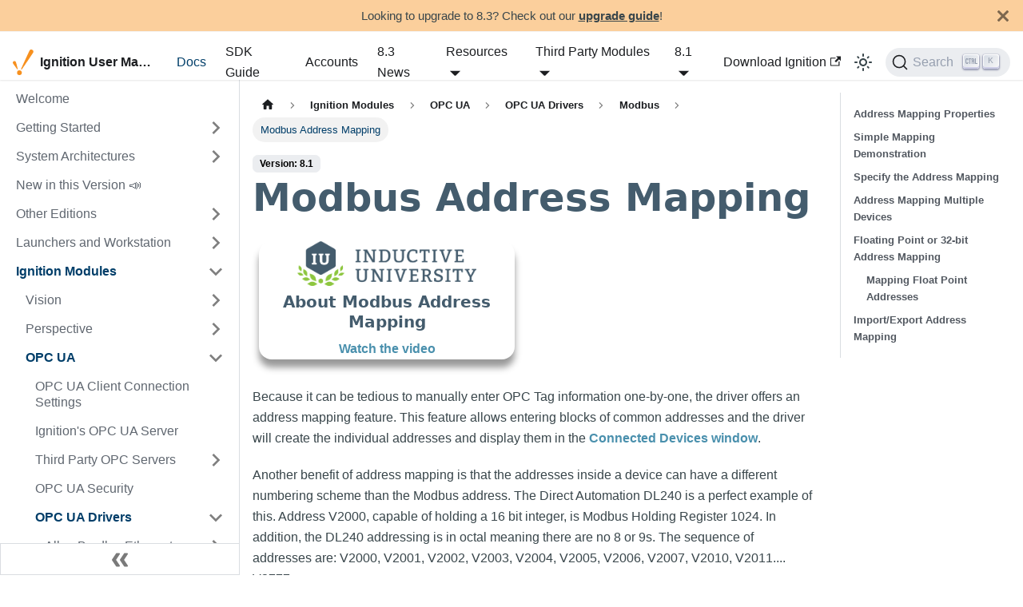

--- FILE ---
content_type: text/html
request_url: https://www.docs.inductiveautomation.com/docs/8.1/ignition-modules/opc-ua/opc-ua-drivers/modbus/modbus-address-mapping
body_size: 21942
content:
<!doctype html>
<html lang="en" dir="ltr" class="docs-wrapper plugin-docs plugin-id-default docs-version-8.1 docs-doc-page docs-doc-id-ignition-modules/opc-ua/opc-ua-drivers/modbus/modbus-address-mapping/modbus-address-mapping" data-has-hydrated="false">
<head>
<meta charset="UTF-8">
<meta name="generator" content="Docusaurus v3.9.2">
<title data-rh="true">Modbus Address Mapping | Ignition User Manual</title><meta data-rh="true" name="viewport" content="width=device-width,initial-scale=1"><meta data-rh="true" name="twitter:card" content="summary_large_image"><meta data-rh="true" property="og:url" content="https://www.docs.inductiveautomation.com/docs/8.1/ignition-modules/opc-ua/opc-ua-drivers/modbus/modbus-address-mapping"><meta data-rh="true" property="og:locale" content="en"><meta data-rh="true" name="docusaurus_locale" content="en"><meta data-rh="true" name="docsearch:language" content="en"><meta data-rh="true" name="docusaurus_version" content="8.1"><meta data-rh="true" name="docusaurus_tag" content="docs-default-8.1"><meta data-rh="true" name="docsearch:version" content="8.1"><meta data-rh="true" name="docsearch:docusaurus_tag" content="docs-default-8.1"><meta data-rh="true" property="og:title" content="Modbus Address Mapping | Ignition User Manual"><meta data-rh="true" name="description" content="Because it can be tedious to manually enter OPC Tag information one-by-one, the driver offers an address mapping feature. This feature allows entering blocks of common addresses and the driver will create the individual addresses and display them in the Connected Devices window."><meta data-rh="true" property="og:description" content="Because it can be tedious to manually enter OPC Tag information one-by-one, the driver offers an address mapping feature. This feature allows entering blocks of common addresses and the driver will create the individual addresses and display them in the Connected Devices window."><link data-rh="true" rel="icon" href="/img/favicon.ico"><link data-rh="true" rel="canonical" href="https://www.docs.inductiveautomation.com/docs/8.1/ignition-modules/opc-ua/opc-ua-drivers/modbus/modbus-address-mapping"><link data-rh="true" rel="alternate" href="https://www.docs.inductiveautomation.com/docs/8.1/ignition-modules/opc-ua/opc-ua-drivers/modbus/modbus-address-mapping" hreflang="en"><link data-rh="true" rel="alternate" href="https://www.docs.inductiveautomation.com/docs/8.1/ignition-modules/opc-ua/opc-ua-drivers/modbus/modbus-address-mapping" hreflang="x-default"><script data-rh="true" type="application/ld+json">{"@context":"https://schema.org","@type":"BreadcrumbList","itemListElement":[{"@type":"ListItem","position":1,"name":"Ignition Modules","item":"https://www.docs.inductiveautomation.com/docs/8.1/ignition-modules/"},{"@type":"ListItem","position":2,"name":"OPC UA","item":"https://www.docs.inductiveautomation.com/docs/8.1/ignition-modules/opc-ua/"},{"@type":"ListItem","position":3,"name":"OPC UA Drivers","item":"https://www.docs.inductiveautomation.com/docs/8.1/ignition-modules/opc-ua/opc-ua-drivers/"},{"@type":"ListItem","position":4,"name":"Modbus","item":"https://www.docs.inductiveautomation.com/docs/8.1/ignition-modules/opc-ua/opc-ua-drivers/modbus/"},{"@type":"ListItem","position":5,"name":"Modbus Address Mapping","item":"https://www.docs.inductiveautomation.com/docs/8.1/ignition-modules/opc-ua/opc-ua-drivers/modbus/modbus-address-mapping/"}]}</script><link rel="alternate" type="application/rss+xml" href="/blog/rss.xml" title="Ignition User Manual RSS Feed">
<link rel="alternate" type="application/atom+xml" href="/blog/atom.xml" title="Ignition User Manual Atom Feed">






<link rel="search" type="application/opensearchdescription+xml" title="Ignition User Manual" href="/opensearch.xml">
<script src="https://assets.inductiveautomation.com/static/js/js.cookie.js"></script>
<script src="/js/googleTagManager.js"></script>
<script src="/js/googleOptimizePageHiding.js"></script>
<script src="/js/ketchBoot.js" async></script>
<script src="https://assets.inductiveautomation.com/static/js/ketch-consent-handler.js" async></script><link rel="stylesheet" href="/assets/css/styles.e54e2910.css">
<script src="/assets/js/runtime~main.a36061cd.js" defer="defer"></script>
<script src="/assets/js/main.5e189183.js" defer="defer"></script>
</head>
<body class="navigation-with-keyboard">
<svg style="display: none;"><defs>
<symbol id="theme-svg-external-link" viewBox="0 0 24 24"><path fill="currentColor" d="M21 13v10h-21v-19h12v2h-10v15h17v-8h2zm3-12h-10.988l4.035 4-6.977 7.07 2.828 2.828 6.977-7.07 4.125 4.172v-11z"/></symbol>
</defs></svg>
<script>!function(){var t=function(){try{return new URLSearchParams(window.location.search).get("docusaurus-theme")}catch(t){}}()||function(){try{return window.localStorage.getItem("theme")}catch(t){}}();document.documentElement.setAttribute("data-theme",t||"light"),document.documentElement.setAttribute("data-theme-choice",t||"light")}(),function(){try{const a=new URLSearchParams(window.location.search).entries();for(var[t,e]of a)if(t.startsWith("docusaurus-data-")){var n=t.replace("docusaurus-data-","data-");document.documentElement.setAttribute(n,e)}}catch(t){}}(),document.documentElement.setAttribute("data-announcement-bar-initially-dismissed",function(){try{return"true"===localStorage.getItem("docusaurus.announcement.dismiss")}catch(t){}return!1}())</script>
<noscript><iframe src="https://www.googletagmanager.com/ns.html?id=GTM-WVNLV8D" height="0" width="0" style="display:none;visibility:hidden"></iframe></noscript><div id="__docusaurus"><div role="region" aria-label="Skip to main content"><a class="skipToContent_fXgn" href="#__docusaurus_skipToContent_fallback">Skip to main content</a></div><div class="announcementBar_s0pr" style="background-color:#fab96ead;color:#39464B" role="banner"><div class="announcementBarPlaceholder_qxfj"></div><div class="content_zf74 announcementBarContent_dpRF">Looking to upgrade to 8.3? Check out our <a href="https://docs.inductiveautomation.com/docs/8.3/getting-started/installing-and-upgrading/ignition-8-upgrade-guide/81to83-upgrade-guide">upgrade guide</a>!</div><button type="button" aria-label="Close" class="clean-btn close closeButton_ZdWa announcementBarClose_iXyO"><svg viewBox="0 0 15 15" width="14" height="14"><g stroke="currentColor" stroke-width="3.1"><path d="M.75.75l13.5 13.5M14.25.75L.75 14.25"></path></g></svg></button></div><nav aria-label="Main" class="theme-layout-navbar navbar navbar--fixed-top"><div class="navbar__inner"><div class="theme-layout-navbar-left navbar__items"><button aria-label="Toggle navigation bar" aria-expanded="false" class="navbar__toggle clean-btn" type="button"><svg width="30" height="30" viewBox="0 0 30 30" aria-hidden="true"><path stroke="currentColor" stroke-linecap="round" stroke-miterlimit="10" stroke-width="2" d="M4 7h22M4 15h22M4 23h22"></path></svg></button><a class="navbar__brand" href="/"><div class="navbar__logo"><img src="/img/Logo-Ignition-Check.svg" alt="Ignition Logo" class="themedComponent_mlkZ themedComponent--light_NVdE"><img src="/img/Logo-Ignition-Check.svg" alt="Ignition Logo" class="themedComponent_mlkZ themedComponent--dark_xIcU"></div><b class="navbar__title text--truncate">Ignition User Manual</b></a><a aria-current="page" class="navbar__item navbar__link navbar__link--active" href="/docs/8.1/intro">Docs</a><a href="https://www.sdk-docs.inductiveautomation.com/" target="_blank" rel="noopener noreferrer" class="navbar__item navbar__link">SDK Guide</a><a class="navbar__item navbar__link" href="/accounts/intro">Accounts</a><a class="navbar__item navbar__link" href="/blog">8.3 News</a><div class="navbar__item dropdown dropdown--hoverable"><a href="#" aria-haspopup="true" aria-expanded="false" role="button" class="navbar__link">Resources</a><ul class="dropdown__menu"><li><a href="https://inductiveuniversity.com/" target="_blank" rel="noopener noreferrer" class="dropdown__link">Inductive University<svg width="12" height="12" aria-label="(opens in new tab)" class="iconExternalLink_nPIU"><use href="#theme-svg-external-link"></use></svg></a></li><li><a href="https://demo.inductiveautomation.com/" target="_blank" rel="noopener noreferrer" class="dropdown__link">Ignition Demo Project<svg width="12" height="12" aria-label="(opens in new tab)" class="iconExternalLink_nPIU"><use href="#theme-svg-external-link"></use></svg></a></li><li><a href="https://inductiveautomation.com/exchange/" target="_blank" rel="noopener noreferrer" class="dropdown__link">Ignition Exchange<svg width="12" height="12" aria-label="(opens in new tab)" class="iconExternalLink_nPIU"><use href="#theme-svg-external-link"></use></svg></a></li><li><a href="https://support.inductiveautomation.com/hc/en-us/categories/360003562332-Ignition-Knowledge-Base" target="_blank" rel="noopener noreferrer" class="dropdown__link">Knowledge Base Articles<svg width="12" height="12" aria-label="(opens in new tab)" class="iconExternalLink_nPIU"><use href="#theme-svg-external-link"></use></svg></a></li><li><a href="https://forum.inductiveautomation.com/" target="_blank" rel="noopener noreferrer" class="dropdown__link">Forum<svg width="12" height="12" aria-label="(opens in new tab)" class="iconExternalLink_nPIU"><use href="#theme-svg-external-link"></use></svg></a></li><li><a href="https://support.inductiveautomation.com/" target="_blank" rel="noopener noreferrer" class="dropdown__link">IA Support<svg width="12" height="12" aria-label="(opens in new tab)" class="iconExternalLink_nPIU"><use href="#theme-svg-external-link"></use></svg></a></li><li><a class="dropdown__link" href="/long-term-support">Long-Term Support</a></li><li><a class="dropdown__link" href="/feedback">Feedback</a></li></ul></div><div class="navbar__item dropdown dropdown--hoverable"><a href="#" aria-haspopup="true" aria-expanded="false" role="button" class="navbar__link">Third Party Modules</a><ul class="dropdown__menu"><li><a href="https://help.sepasoft.com/docs/" target="_blank" rel="noopener noreferrer" class="dropdown__link">Sepasoft - MES Modules<svg width="12" height="12" aria-label="(opens in new tab)" class="iconExternalLink_nPIU"><use href="#theme-svg-external-link"></use></svg></a></li><li><a href="https://docs.chariot.io/display/CLD" target="_blank" rel="noopener noreferrer" class="dropdown__link">Cirrus Link - MQTT Modules<svg width="12" height="12" aria-label="(opens in new tab)" class="iconExternalLink_nPIU"><use href="#theme-svg-external-link"></use></svg></a></li><li><a href="https://inductiveautomation.com/moduleshowcase/" target="_blank" rel="noopener noreferrer" class="dropdown__link">Module Showcase<svg width="12" height="12" aria-label="(opens in new tab)" class="iconExternalLink_nPIU"><use href="#theme-svg-external-link"></use></svg></a></li></ul></div><div class="navbar__item dropdown dropdown--hoverable"><a aria-current="page" class="navbar__link active" aria-haspopup="true" aria-expanded="false" role="button" href="/docs/8.1/ignition-modules/opc-ua/opc-ua-drivers/modbus/modbus-address-mapping">8.1</a><ul class="dropdown__menu"><li><a class="dropdown__link" href="/docs/8.3/ignition-modules/opc-ua/opc-ua-drivers/modbus/modbus-address-mapping">8.3</a></li><li><a aria-current="page" class="dropdown__link dropdown__link--active" href="/docs/8.1/ignition-modules/opc-ua/opc-ua-drivers/modbus/modbus-address-mapping">8.1</a></li><li><a class="dropdown__link" href="/docs/7.9/intro">7.9</a></li><li><a class="dropdown__link" href="/docs/deprecated/intro">Deprecated Pages</a></li><li class=""><hr class="dropdown-separator"></li><li class="dropdown-archived-versions"><h5>Archived versions</h5></li><li><a class="dropdown__link" href="/legacy-docs">Download PDFs</a></li></ul></div></div><div class="theme-layout-navbar-right navbar__items navbar__items--right"><a href="https://inductiveautomation.com/downloads/" target="_blank" rel="noopener noreferrer" class="navbar__item navbar__link">Download Ignition<svg width="13.5" height="13.5" aria-label="(opens in new tab)" class="iconExternalLink_nPIU"><use href="#theme-svg-external-link"></use></svg></a><div class="toggle_vylO colorModeToggle_DEke"><button class="clean-btn toggleButton_gllP toggleButtonDisabled_aARS" type="button" disabled="" title="system mode" aria-label="Switch between dark and light mode (currently system mode)"><svg viewBox="0 0 24 24" width="24" height="24" aria-hidden="true" class="toggleIcon_g3eP lightToggleIcon_pyhR"><path fill="currentColor" d="M12,9c1.65,0,3,1.35,3,3s-1.35,3-3,3s-3-1.35-3-3S10.35,9,12,9 M12,7c-2.76,0-5,2.24-5,5s2.24,5,5,5s5-2.24,5-5 S14.76,7,12,7L12,7z M2,13l2,0c0.55,0,1-0.45,1-1s-0.45-1-1-1l-2,0c-0.55,0-1,0.45-1,1S1.45,13,2,13z M20,13l2,0c0.55,0,1-0.45,1-1 s-0.45-1-1-1l-2,0c-0.55,0-1,0.45-1,1S19.45,13,20,13z M11,2v2c0,0.55,0.45,1,1,1s1-0.45,1-1V2c0-0.55-0.45-1-1-1S11,1.45,11,2z M11,20v2c0,0.55,0.45,1,1,1s1-0.45,1-1v-2c0-0.55-0.45-1-1-1C11.45,19,11,19.45,11,20z M5.99,4.58c-0.39-0.39-1.03-0.39-1.41,0 c-0.39,0.39-0.39,1.03,0,1.41l1.06,1.06c0.39,0.39,1.03,0.39,1.41,0s0.39-1.03,0-1.41L5.99,4.58z M18.36,16.95 c-0.39-0.39-1.03-0.39-1.41,0c-0.39,0.39-0.39,1.03,0,1.41l1.06,1.06c0.39,0.39,1.03,0.39,1.41,0c0.39-0.39,0.39-1.03,0-1.41 L18.36,16.95z M19.42,5.99c0.39-0.39,0.39-1.03,0-1.41c-0.39-0.39-1.03-0.39-1.41,0l-1.06,1.06c-0.39,0.39-0.39,1.03,0,1.41 s1.03,0.39,1.41,0L19.42,5.99z M7.05,18.36c0.39-0.39,0.39-1.03,0-1.41c-0.39-0.39-1.03-0.39-1.41,0l-1.06,1.06 c-0.39,0.39-0.39,1.03,0,1.41s1.03,0.39,1.41,0L7.05,18.36z"></path></svg><svg viewBox="0 0 24 24" width="24" height="24" aria-hidden="true" class="toggleIcon_g3eP darkToggleIcon_wfgR"><path fill="currentColor" d="M9.37,5.51C9.19,6.15,9.1,6.82,9.1,7.5c0,4.08,3.32,7.4,7.4,7.4c0.68,0,1.35-0.09,1.99-0.27C17.45,17.19,14.93,19,12,19 c-3.86,0-7-3.14-7-7C5,9.07,6.81,6.55,9.37,5.51z M12,3c-4.97,0-9,4.03-9,9s4.03,9,9,9s9-4.03,9-9c0-0.46-0.04-0.92-0.1-1.36 c-0.98,1.37-2.58,2.26-4.4,2.26c-2.98,0-5.4-2.42-5.4-5.4c0-1.81,0.89-3.42,2.26-4.4C12.92,3.04,12.46,3,12,3L12,3z"></path></svg><svg viewBox="0 0 24 24" width="24" height="24" aria-hidden="true" class="toggleIcon_g3eP systemToggleIcon_QzmC"><path fill="currentColor" d="m12 21c4.971 0 9-4.029 9-9s-4.029-9-9-9-9 4.029-9 9 4.029 9 9 9zm4.95-13.95c1.313 1.313 2.05 3.093 2.05 4.95s-0.738 3.637-2.05 4.95c-1.313 1.313-3.093 2.05-4.95 2.05v-14c1.857 0 3.637 0.737 4.95 2.05z"></path></svg></button></div><div class="navbarSearchContainer_Bca1"><button type="button" class="DocSearch DocSearch-Button" aria-label="Search"><span class="DocSearch-Button-Container"><svg width="20" height="20" class="DocSearch-Search-Icon" viewBox="0 0 20 20"><path d="M14.386 14.386l4.0877 4.0877-4.0877-4.0877c-2.9418 2.9419-7.7115 2.9419-10.6533 0-2.9419-2.9418-2.9419-7.7115 0-10.6533 2.9418-2.9419 7.7115-2.9419 10.6533 0 2.9419 2.9418 2.9419 7.7115 0 10.6533z" stroke="currentColor" fill="none" fill-rule="evenodd" stroke-linecap="round" stroke-linejoin="round"></path></svg><span class="DocSearch-Button-Placeholder">Search</span></span><span class="DocSearch-Button-Keys"></span></button></div></div></div><div role="presentation" class="navbar-sidebar__backdrop"></div></nav><div id="__docusaurus_skipToContent_fallback" class="theme-layout-main main-wrapper mainWrapper_z2l0"><div class="docsWrapper_hBAB"><button aria-label="Scroll back to top" class="clean-btn theme-back-to-top-button backToTopButton_sjWU" type="button"></button><div class="docRoot_UBD9"><aside class="theme-doc-sidebar-container docSidebarContainer_YfHR"><div class="sidebarViewport_aRkj"><div class="sidebar_njMd"><nav aria-label="Docs sidebar" class="menu thin-scrollbar menu_SIkG menuWithAnnouncementBar_GW3s"><ul class="theme-doc-sidebar-menu menu__list"><li class="theme-doc-sidebar-item-link theme-doc-sidebar-item-link-level-1 menu__list-item"><a class="menu__link" href="/docs/8.1/intro"><span title="Welcome" class="linkLabel_WmDU">Welcome</span></a></li><li class="theme-doc-sidebar-item-category theme-doc-sidebar-item-category-level-1 menu__list-item menu__list-item--collapsed"><div class="menu__list-item-collapsible"><a class="categoryLink_byQd menu__link menu__link--sublist" href="/docs/8.1/getting-started"><span title="Getting Started" class="categoryLinkLabel_W154">Getting Started</span></a><button aria-label="Expand sidebar category &#x27;Getting Started&#x27;" aria-expanded="false" type="button" class="clean-btn menu__caret"></button></div></li><li class="theme-doc-sidebar-item-category theme-doc-sidebar-item-category-level-1 menu__list-item menu__list-item--collapsed"><div class="menu__list-item-collapsible"><a class="categoryLink_byQd menu__link menu__link--sublist" href="/docs/8.1/system-architectures"><span title="System Architectures" class="categoryLinkLabel_W154">System Architectures</span></a><button aria-label="Expand sidebar category &#x27;System Architectures&#x27;" aria-expanded="false" type="button" class="clean-btn menu__caret"></button></div></li><li class="theme-doc-sidebar-item-link theme-doc-sidebar-item-link-level-1 menu__list-item"><a class="menu__link" href="/docs/8.1/new-in-this-version"><span title="New in this Version 📣" class="linkLabel_WmDU">New in this Version 📣</span></a></li><li class="theme-doc-sidebar-item-category theme-doc-sidebar-item-category-level-1 menu__list-item menu__list-item--collapsed"><div class="menu__list-item-collapsible"><a class="categoryLink_byQd menu__link menu__link--sublist" href="/docs/8.1/other-editions"><span title="Other Editions" class="categoryLinkLabel_W154">Other Editions</span></a><button aria-label="Expand sidebar category &#x27;Other Editions&#x27;" aria-expanded="false" type="button" class="clean-btn menu__caret"></button></div></li><li class="theme-doc-sidebar-item-category theme-doc-sidebar-item-category-level-1 menu__list-item menu__list-item--collapsed"><div class="menu__list-item-collapsible"><a class="categoryLink_byQd menu__link menu__link--sublist" href="/docs/8.1/launchers-and-workstation"><span title="Launchers and Workstation" class="categoryLinkLabel_W154">Launchers and Workstation</span></a><button aria-label="Expand sidebar category &#x27;Launchers and Workstation&#x27;" aria-expanded="false" type="button" class="clean-btn menu__caret"></button></div></li><li class="theme-doc-sidebar-item-category theme-doc-sidebar-item-category-level-1 menu__list-item"><div class="menu__list-item-collapsible"><a class="categoryLink_byQd menu__link menu__link--sublist menu__link--active" href="/docs/8.1/ignition-modules"><span title="Ignition Modules" class="categoryLinkLabel_W154">Ignition Modules</span></a><button aria-label="Collapse sidebar category &#x27;Ignition Modules&#x27;" aria-expanded="true" type="button" class="clean-btn menu__caret"></button></div><ul class="menu__list"><li class="theme-doc-sidebar-item-category theme-doc-sidebar-item-category-level-2 menu__list-item menu__list-item--collapsed"><div class="menu__list-item-collapsible"><a class="categoryLink_byQd menu__link menu__link--sublist" tabindex="0" href="/docs/8.1/ignition-modules/vision"><span title="Vision" class="categoryLinkLabel_W154">Vision</span></a><button aria-label="Expand sidebar category &#x27;Vision&#x27;" aria-expanded="false" type="button" class="clean-btn menu__caret"></button></div></li><li class="theme-doc-sidebar-item-category theme-doc-sidebar-item-category-level-2 menu__list-item menu__list-item--collapsed"><div class="menu__list-item-collapsible"><a class="categoryLink_byQd menu__link menu__link--sublist" tabindex="0" href="/docs/8.1/ignition-modules/perspective"><span title="Perspective" class="categoryLinkLabel_W154">Perspective</span></a><button aria-label="Expand sidebar category &#x27;Perspective&#x27;" aria-expanded="false" type="button" class="clean-btn menu__caret"></button></div></li><li class="theme-doc-sidebar-item-category theme-doc-sidebar-item-category-level-2 menu__list-item"><div class="menu__list-item-collapsible"><a class="categoryLink_byQd menu__link menu__link--sublist menu__link--active" tabindex="0" href="/docs/8.1/ignition-modules/opc-ua"><span title="OPC UA" class="categoryLinkLabel_W154">OPC UA</span></a><button aria-label="Collapse sidebar category &#x27;OPC UA&#x27;" aria-expanded="true" type="button" class="clean-btn menu__caret"></button></div><ul class="menu__list"><li class="theme-doc-sidebar-item-link theme-doc-sidebar-item-link-level-3 menu__list-item"><a class="menu__link" tabindex="0" href="/docs/8.1/ignition-modules/opc-ua/opc-ua-client-connection-settings"><span title="OPC UA Client Connection Settings" class="linkLabel_WmDU">OPC UA Client Connection Settings</span></a></li><li class="theme-doc-sidebar-item-link theme-doc-sidebar-item-link-level-3 menu__list-item"><a class="menu__link" tabindex="0" href="/docs/8.1/ignition-modules/opc-ua/ignitions-opc-ua-server"><span title="Ignition&#x27;s OPC UA Server" class="linkLabel_WmDU">Ignition&#x27;s OPC UA Server</span></a></li><li class="theme-doc-sidebar-item-category theme-doc-sidebar-item-category-level-3 menu__list-item menu__list-item--collapsed"><div class="menu__list-item-collapsible"><a class="categoryLink_byQd menu__link menu__link--sublist" tabindex="0" href="/docs/8.1/ignition-modules/opc-ua/third-party-opc-servers"><span title="Third Party OPC Servers" class="categoryLinkLabel_W154">Third Party OPC Servers</span></a><button aria-label="Expand sidebar category &#x27;Third Party OPC Servers&#x27;" aria-expanded="false" type="button" class="clean-btn menu__caret"></button></div></li><li class="theme-doc-sidebar-item-link theme-doc-sidebar-item-link-level-3 menu__list-item"><a class="menu__link" tabindex="0" href="/docs/8.1/ignition-modules/opc-ua/opc-ua-security"><span title="OPC UA Security" class="linkLabel_WmDU">OPC UA Security</span></a></li><li class="theme-doc-sidebar-item-category theme-doc-sidebar-item-category-level-3 menu__list-item"><div class="menu__list-item-collapsible"><a class="categoryLink_byQd menu__link menu__link--sublist menu__link--active" tabindex="0" href="/docs/8.1/ignition-modules/opc-ua/opc-ua-drivers"><span title="OPC UA Drivers" class="categoryLinkLabel_W154">OPC UA Drivers</span></a><button aria-label="Collapse sidebar category &#x27;OPC UA Drivers&#x27;" aria-expanded="true" type="button" class="clean-btn menu__caret"></button></div><ul class="menu__list"><li class="theme-doc-sidebar-item-category theme-doc-sidebar-item-category-level-4 menu__list-item menu__list-item--collapsed"><div class="menu__list-item-collapsible"><a class="categoryLink_byQd menu__link menu__link--sublist" tabindex="0" href="/docs/8.1/ignition-modules/opc-ua/opc-ua-drivers/allen-bradley-ethernet"><span title="Allen Bradley Ethernet" class="categoryLinkLabel_W154">Allen Bradley Ethernet</span></a><button aria-label="Expand sidebar category &#x27;Allen Bradley Ethernet&#x27;" aria-expanded="false" type="button" class="clean-btn menu__caret"></button></div></li><li class="theme-doc-sidebar-item-category theme-doc-sidebar-item-category-level-4 menu__list-item"><div class="menu__list-item-collapsible"><a class="categoryLink_byQd menu__link menu__link--sublist menu__link--active" tabindex="0" href="/docs/8.1/ignition-modules/opc-ua/opc-ua-drivers/modbus"><span title="Modbus" class="categoryLinkLabel_W154">Modbus</span></a><button aria-label="Collapse sidebar category &#x27;Modbus&#x27;" aria-expanded="true" type="button" class="clean-btn menu__caret"></button></div><ul class="menu__list"><li class="theme-doc-sidebar-item-link theme-doc-sidebar-item-link-level-5 menu__list-item"><a class="menu__link" tabindex="0" href="/docs/8.1/ignition-modules/opc-ua/opc-ua-drivers/modbus/connecting-to-modbus-device"><span title="Connecting to Modbus Device" class="linkLabel_WmDU">Connecting to Modbus Device</span></a></li><li class="theme-doc-sidebar-item-link theme-doc-sidebar-item-link-level-5 menu__list-item"><a class="menu__link" tabindex="0" href="/docs/8.1/ignition-modules/opc-ua/opc-ua-drivers/modbus/modbus-addressing"><span title="Modbus Addressing" class="linkLabel_WmDU">Modbus Addressing</span></a></li><li class="theme-doc-sidebar-item-link theme-doc-sidebar-item-link-level-5 menu__list-item"><a class="menu__link menu__link--active" aria-current="page" tabindex="0" href="/docs/8.1/ignition-modules/opc-ua/opc-ua-drivers/modbus/modbus-address-mapping"><span title="Modbus Address Mapping" class="linkLabel_WmDU">Modbus Address Mapping</span></a></li></ul></li><li class="theme-doc-sidebar-item-link theme-doc-sidebar-item-link-level-4 menu__list-item"><a class="menu__link" tabindex="0" href="/docs/8.1/ignition-modules/opc-ua/opc-ua-drivers/siemens"><span title="Siemens" class="linkLabel_WmDU">Siemens</span></a></li><li class="theme-doc-sidebar-item-link theme-doc-sidebar-item-link-level-4 menu__list-item"><a class="menu__link" tabindex="0" href="/docs/8.1/ignition-modules/opc-ua/opc-ua-drivers/udp-and-tcp-driver"><span title="UDP and TCP Driver" class="linkLabel_WmDU">UDP and TCP Driver</span></a></li><li class="theme-doc-sidebar-item-category theme-doc-sidebar-item-category-level-4 menu__list-item menu__list-item--collapsed"><div class="menu__list-item-collapsible"><a class="categoryLink_byQd menu__link menu__link--sublist" tabindex="0" href="/docs/8.1/ignition-modules/opc-ua/opc-ua-drivers/dnp3"><span title="DNP3" class="categoryLinkLabel_W154">DNP3</span></a><button aria-label="Expand sidebar category &#x27;DNP3&#x27;" aria-expanded="false" type="button" class="clean-btn menu__caret"></button></div></li><li class="theme-doc-sidebar-item-link theme-doc-sidebar-item-link-level-4 menu__list-item"><a class="menu__link" tabindex="0" href="/docs/8.1/ignition-modules/opc-ua/opc-ua-drivers/omron-nj-driver"><span title="Omron NJ Driver" class="linkLabel_WmDU">Omron NJ Driver</span></a></li><li class="theme-doc-sidebar-item-link theme-doc-sidebar-item-link-level-4 menu__list-item"><a class="menu__link" tabindex="0" href="/docs/8.1/ignition-modules/opc-ua/opc-ua-drivers/omron-fins-driver"><span title="Omron FINS Driver" class="linkLabel_WmDU">Omron FINS Driver</span></a></li><li class="theme-doc-sidebar-item-link theme-doc-sidebar-item-link-level-4 menu__list-item"><a class="menu__link" tabindex="0" href="/docs/8.1/ignition-modules/opc-ua/opc-ua-drivers/programmable-device-simulator"><span title="Programmable Device Simulator" class="linkLabel_WmDU">Programmable Device Simulator</span></a></li><li class="theme-doc-sidebar-item-category theme-doc-sidebar-item-category-level-4 menu__list-item menu__list-item--collapsed"><div class="menu__list-item-collapsible"><a class="categoryLink_byQd menu__link menu__link--sublist" tabindex="0" href="/docs/8.1/ignition-modules/opc-ua/opc-ua-drivers/bacnet"><span title="BACnet" class="categoryLinkLabel_W154">BACnet</span></a><button aria-label="Expand sidebar category &#x27;BACnet&#x27;" aria-expanded="false" type="button" class="clean-btn menu__caret"></button></div></li><li class="theme-doc-sidebar-item-link theme-doc-sidebar-item-link-level-4 menu__list-item"><a class="menu__link" tabindex="0" href="/docs/8.1/ignition-modules/opc-ua/opc-ua-drivers/iec-61850-driver"><span title="IEC 61850 Driver" class="linkLabel_WmDU">IEC 61850 Driver</span></a></li><li class="theme-doc-sidebar-item-link theme-doc-sidebar-item-link-level-4 menu__list-item"><a class="menu__link" tabindex="0" href="/docs/8.1/ignition-modules/opc-ua/opc-ua-drivers/mitsubishi-tcp-driver"><span title="Mitsubishi TCP Driver" class="linkLabel_WmDU">Mitsubishi TCP Driver</span></a></li></ul></li></ul></li><li class="theme-doc-sidebar-item-category theme-doc-sidebar-item-category-level-2 menu__list-item menu__list-item--collapsed"><div class="menu__list-item-collapsible"><a class="categoryLink_byQd menu__link menu__link--sublist" tabindex="0" href="/docs/8.1/ignition-modules/tag-historian"><span title="Tag Historian" class="categoryLinkLabel_W154">Tag Historian</span></a><button aria-label="Expand sidebar category &#x27;Tag Historian&#x27;" aria-expanded="false" type="button" class="clean-btn menu__caret"></button></div></li><li class="theme-doc-sidebar-item-category theme-doc-sidebar-item-category-level-2 menu__list-item menu__list-item--collapsed"><div class="menu__list-item-collapsible"><a class="categoryLink_byQd menu__link menu__link--sublist" tabindex="0" href="/docs/8.1/ignition-modules/sql-bridge-transaction-groups"><span title="SQL Bridge (Transaction Groups)" class="categoryLinkLabel_W154">SQL Bridge (Transaction Groups)</span></a><button aria-label="Expand sidebar category &#x27;SQL Bridge (Transaction Groups)&#x27;" aria-expanded="false" type="button" class="clean-btn menu__caret"></button></div></li><li class="theme-doc-sidebar-item-category theme-doc-sidebar-item-category-level-2 menu__list-item menu__list-item--collapsed"><div class="menu__list-item-collapsible"><a class="categoryLink_byQd menu__link menu__link--sublist" tabindex="0" href="/docs/8.1/ignition-modules/reporting"><span title="Reporting" class="categoryLinkLabel_W154">Reporting</span></a><button aria-label="Expand sidebar category &#x27;Reporting&#x27;" aria-expanded="false" type="button" class="clean-btn menu__caret"></button></div></li><li class="theme-doc-sidebar-item-category theme-doc-sidebar-item-category-level-2 menu__list-item menu__list-item--collapsed"><div class="menu__list-item-collapsible"><a class="categoryLink_byQd menu__link menu__link--sublist" tabindex="0" href="/docs/8.1/ignition-modules/alarm-notification"><span title="Alarm Notification" class="categoryLinkLabel_W154">Alarm Notification</span></a><button aria-label="Expand sidebar category &#x27;Alarm Notification&#x27;" aria-expanded="false" type="button" class="clean-btn menu__caret"></button></div></li><li class="theme-doc-sidebar-item-category theme-doc-sidebar-item-category-level-2 menu__list-item menu__list-item--collapsed"><div class="menu__list-item-collapsible"><a class="categoryLink_byQd menu__link menu__link--sublist" tabindex="0" href="/docs/8.1/ignition-modules/enterprise-administration"><span title="Enterprise Administration" class="categoryLinkLabel_W154">Enterprise Administration</span></a><button aria-label="Expand sidebar category &#x27;Enterprise Administration&#x27;" aria-expanded="false" type="button" class="clean-btn menu__caret"></button></div></li><li class="theme-doc-sidebar-item-link theme-doc-sidebar-item-link-level-2 menu__list-item"><a class="menu__link" tabindex="0" href="/docs/8.1/ignition-modules/symbol-factory"><span title="Symbol Factory" class="linkLabel_WmDU">Symbol Factory</span></a></li><li class="theme-doc-sidebar-item-category theme-doc-sidebar-item-category-level-2 menu__list-item menu__list-item--collapsed"><div class="menu__list-item-collapsible"><a class="categoryLink_byQd menu__link menu__link--sublist" tabindex="0" href="/docs/8.1/ignition-modules/web-dev"><span title="Web Dev" class="categoryLinkLabel_W154">Web Dev</span></a><button aria-label="Expand sidebar category &#x27;Web Dev&#x27;" aria-expanded="false" type="button" class="clean-btn menu__caret"></button></div></li><li class="theme-doc-sidebar-item-category theme-doc-sidebar-item-category-level-2 menu__list-item menu__list-item--collapsed"><div class="menu__list-item-collapsible"><a class="categoryLink_byQd menu__link menu__link--sublist" tabindex="0" href="/docs/8.1/ignition-modules/cloud-connector-modules"><span title="Cloud Connector Modules" class="categoryLinkLabel_W154">Cloud Connector Modules</span></a><button aria-label="Expand sidebar category &#x27;Cloud Connector Modules&#x27;" aria-expanded="false" type="button" class="clean-btn menu__caret"></button></div></li><li class="theme-doc-sidebar-item-category theme-doc-sidebar-item-category-level-2 menu__list-item menu__list-item--collapsed"><div class="menu__list-item-collapsible"><a class="categoryLink_byQd menu__link menu__link--sublist" tabindex="0" href="/docs/8.1/ignition-modules/sequential-function-charts"><span title="Sequential Function Charts" class="categoryLinkLabel_W154">Sequential Function Charts</span></a><button aria-label="Expand sidebar category &#x27;Sequential Function Charts&#x27;" aria-expanded="false" type="button" class="clean-btn menu__caret"></button></div></li><li class="theme-doc-sidebar-item-category theme-doc-sidebar-item-category-level-2 menu__list-item menu__list-item--collapsed"><div class="menu__list-item-collapsible"><a class="categoryLink_byQd menu__link menu__link--sublist" tabindex="0" href="/docs/8.1/ignition-modules/secs-gem"><span title="SECS/GEM" class="categoryLinkLabel_W154">SECS/GEM</span></a><button aria-label="Expand sidebar category &#x27;SECS/GEM&#x27;" aria-expanded="false" type="button" class="clean-btn menu__caret"></button></div></li></ul></li><li class="theme-doc-sidebar-item-category theme-doc-sidebar-item-category-level-1 menu__list-item menu__list-item--collapsed"><div class="menu__list-item-collapsible"><a class="categoryLink_byQd menu__link menu__link--sublist" href="/docs/8.1/platform"><span title="Ignition Platform" class="categoryLinkLabel_W154">Ignition Platform</span></a><button aria-label="Expand sidebar category &#x27;Ignition Platform&#x27;" aria-expanded="false" type="button" class="clean-btn menu__caret"></button></div></li><li class="theme-doc-sidebar-item-category theme-doc-sidebar-item-category-level-1 menu__list-item menu__list-item--collapsed"><div class="menu__list-item-collapsible"><a class="categoryLink_byQd menu__link menu__link--sublist" href="/docs/8.1/appendix"><span title="Appendix" class="categoryLinkLabel_W154">Appendix</span></a><button aria-label="Expand sidebar category &#x27;Appendix&#x27;" aria-expanded="false" type="button" class="clean-btn menu__caret"></button></div></li><li class="theme-doc-sidebar-item-category theme-doc-sidebar-item-category-level-1 menu__list-item menu__list-item--collapsed"><div class="menu__list-item-collapsible"><a class="categoryLink_byQd menu__link menu__link--sublist" href="/docs/8.1/tutorials"><span title="Resource Guides" class="categoryLinkLabel_W154">Resource Guides</span></a><button aria-label="Expand sidebar category &#x27;Resource Guides&#x27;" aria-expanded="false" type="button" class="clean-btn menu__caret"></button></div></li></ul></nav><button type="button" title="Collapse sidebar" aria-label="Collapse sidebar" class="button button--secondary button--outline collapseSidebarButton_PEFL"><svg width="20" height="20" aria-hidden="true" class="collapseSidebarButtonIcon_kv0_"><g fill="#7a7a7a"><path d="M9.992 10.023c0 .2-.062.399-.172.547l-4.996 7.492a.982.982 0 01-.828.454H1c-.55 0-1-.453-1-1 0-.2.059-.403.168-.551l4.629-6.942L.168 3.078A.939.939 0 010 2.528c0-.548.45-.997 1-.997h2.996c.352 0 .649.18.828.45L9.82 9.472c.11.148.172.347.172.55zm0 0"></path><path d="M19.98 10.023c0 .2-.058.399-.168.547l-4.996 7.492a.987.987 0 01-.828.454h-3c-.547 0-.996-.453-.996-1 0-.2.059-.403.168-.551l4.625-6.942-4.625-6.945a.939.939 0 01-.168-.55 1 1 0 01.996-.997h3c.348 0 .649.18.828.45l4.996 7.492c.11.148.168.347.168.55zm0 0"></path></g></svg></button></div></div></aside><main class="docMainContainer_TBSr"><div class="container padding-top--md padding-bottom--lg"><div class="row"><div class="col docItemCol_VOVn"><div class="docItemContainer_Djhp"><article><nav class="theme-doc-breadcrumbs breadcrumbsContainer_Z_bl" aria-label="Breadcrumbs"><ul class="breadcrumbs"><li class="breadcrumbs__item"><a aria-label="Home page" class="breadcrumbs__link" href="/"><svg viewBox="0 0 24 24" class="breadcrumbHomeIcon_YNFT"><path d="M10 19v-5h4v5c0 .55.45 1 1 1h3c.55 0 1-.45 1-1v-7h1.7c.46 0 .68-.57.33-.87L12.67 3.6c-.38-.34-.96-.34-1.34 0l-8.36 7.53c-.34.3-.13.87.33.87H5v7c0 .55.45 1 1 1h3c.55 0 1-.45 1-1z" fill="currentColor"></path></svg></a></li><li class="breadcrumbs__item"><a class="breadcrumbs__link" href="/docs/8.1/ignition-modules"><span>Ignition Modules</span></a></li><li class="breadcrumbs__item"><a class="breadcrumbs__link" href="/docs/8.1/ignition-modules/opc-ua"><span>OPC UA</span></a></li><li class="breadcrumbs__item"><a class="breadcrumbs__link" href="/docs/8.1/ignition-modules/opc-ua/opc-ua-drivers"><span>OPC UA Drivers</span></a></li><li class="breadcrumbs__item"><a class="breadcrumbs__link" href="/docs/8.1/ignition-modules/opc-ua/opc-ua-drivers/modbus"><span>Modbus</span></a></li><li class="breadcrumbs__item breadcrumbs__item--active"><span class="breadcrumbs__link">Modbus Address Mapping</span></li></ul></nav><span class="theme-doc-version-badge badge badge--secondary">Version: 8.1</span><div class="tocCollapsible_ETCw theme-doc-toc-mobile tocMobile_ITEo"><button type="button" class="clean-btn tocCollapsibleButton_TO0P">On this page</button></div><div class="theme-doc-markdown markdown"><header><h1>Modbus Address Mapping</h1></header><div class="card-container"><img class="card-image" src="/assets/images/Logo-IU-1350c9efa22769f42bddb5b825dadee8.png" alt="Inductive University"><h3 class="card-title">About Modbus Address Mapping</h3><a class="card-link" href="https://www.inductiveuniversity.com/video/about-modbus-address-mapping/8.1">Watch the video</a></div>
<br>
<p>Because it can be tedious to manually enter OPC Tag information one-by-one, the driver offers an address mapping feature. This feature allows entering blocks of common addresses and the driver will create the individual addresses and display them in the <a class="" href="/docs/8.1/platform/tags/creating-tags#connected-devices-window">Connected Devices window</a>.</p>
<p>Another benefit of address mapping is that the addresses inside a device can have a different numbering scheme than the Modbus address. The Direct Automation DL240 is a perfect example of this. Address V2000, capable of holding a 16 bit integer, is Modbus Holding Register 1024. In addition, the DL240 addressing is in octal meaning there are no 8 or 9s. The sequence of addresses are: V2000, V2001, V2002, V2003, V2004, V2005, V2006, V2007, V2010, V2011.... V3777.</p>
<h2 class="anchor anchorTargetStickyNavbar_Vzrq" id="address-mapping-properties">Address Mapping Properties<a href="#address-mapping-properties" class="hash-link" aria-label="Direct link to Address Mapping Properties" title="Direct link to Address Mapping Properties" translate="no">​</a></h2>
<table><thead><tr><th>Name</th><th>Description</th></tr></thead><tbody><tr><td>Prefix</td><td>A prefix applied to each mapped address as they appear in the Connected Devices window. Must compose of letters, numbers, and underscore characters. The following values are reserved, and may not be used: <ul><li>HR</li><li>IR</li><li>C</li><li>DI</li></ul></td></tr><tr><td>Start and End</td><td>Numerical values will be assigned to each mapped addresses. These properties determine the range of the numerical assignments. Follows the Prefix. The difference between these two values determines how many mapped addresses will be created. <br> <div class="newIn">New in <!-- -->8.1.42</div> Range must be set between 0 and 65,535. The Gateway will throw an error if start and end values are out of range.</td></tr><tr><td>Step</td><td>When enabled, adjacent addresses will be combined. This is commonly used to combine two words (16-bit addresses) into a double word (32-bit addresses). Please see the <a href="#floating-point-or-32-bit-address-mapping" class="">Floating Point or 32-bit Address Mapping</a> for more details.</td></tr><tr><td>Radix</td><td>The base number of unique digits for modbus addresses. Determines what format addresses in the device are incremented and labeled (HR0, HR1,...HR9, HR10, HR11). Common values are 10 (decimal system) or 16 (hexadecimal).</td></tr><tr><td>Unit ID</td><td>The Unit Id for the device to use. When several Modbus devices are connected to a single IP address, the step determines which device the mapping should be applied against. A value of 0 means the first device, and should be used when only a single Modbus device is connected. See <a href="#address-mapping-multiple-devices" class="">Address Mapping Multiple Devices</a> for more details.</td></tr><tr><td>Modbus Type</td><td>The table each mapped address should run against, as well as the type and size of each address.</td></tr><tr><td>Modbus Address</td><td>The address in the device that mapping will begin at. Since the Modbus Type property denotes which table the address will run against, the value here does not need to start with the entity number. <br> Thus, when attempting to start a mapping at the 100th Holding Register, the value on this property would be 100 (assuming one-based addressing), not 40100; the Modbus Type property determines what the leading number is.</td></tr></tbody></table>
<h2 class="anchor anchorTargetStickyNavbar_Vzrq" id="simple-mapping-demonstration">Simple Mapping Demonstration<a href="#simple-mapping-demonstration" class="hash-link" aria-label="Direct link to Simple Mapping Demonstration" title="Direct link to Simple Mapping Demonstration" translate="no">​</a></h2>
<p>Temperature readings are being stored in 10 16-bit addresses: 40,010 - 40,019. There is a single Modbus device at the IP address (unit ID 0), and the addresses are decimal. The mapped addresses should appear in the <a class="" href="/docs/8.1/platform/tags/creating-tags#connected-devices-window">Connected Devices window</a> as &quot;Temp1&quot;, &quot;Temp2&quot;, and so-on. The following configuration would be used:</p>
<ul>
<li class=""><strong>Prefix</strong>: Temp</li>
<li class=""><strong>Start</strong>: 1</li>
<li class=""><strong>End</strong>: 10</li>
<li class=""><strong>Step</strong>: False</li>
<li class=""><strong>Unit ID</strong>: 0</li>
<li class=""><strong>Modbus Type</strong>: Holding Register (Int16)</li>
<li class=""><strong>Modbus Address</strong>: 10</li>
</ul>
<div class="theme-admonition theme-admonition-note admonition_xJq3 alert alert--secondary"><div class="admonitionHeading_Gvgb"><span class="admonitionIcon_Rf37"><svg viewBox="0 0 14 16"><path fill-rule="evenodd" d="M6.3 5.69a.942.942 0 0 1-.28-.7c0-.28.09-.52.28-.7.19-.18.42-.28.7-.28.28 0 .52.09.7.28.18.19.28.42.28.7 0 .28-.09.52-.28.7a1 1 0 0 1-.7.3c-.28 0-.52-.11-.7-.3zM8 7.99c-.02-.25-.11-.48-.31-.69-.2-.19-.42-.3-.69-.31H6c-.27.02-.48.13-.69.31-.2.2-.3.44-.31.69h1v3c.02.27.11.5.31.69.2.2.42.31.69.31h1c.27 0 .48-.11.69-.31.2-.19.3-.42.31-.69H8V7.98v.01zM7 2.3c-3.14 0-5.7 2.54-5.7 5.68 0 3.14 2.56 5.7 5.7 5.7s5.7-2.55 5.7-5.7c0-3.15-2.56-5.69-5.7-5.69v.01zM7 .98c3.86 0 7 3.14 7 7s-3.14 7-7 7-7-3.12-7-7 3.14-7 7-7z"></path></svg></span>note</div><div class="admonitionContent_BuS1"><p>Address 40,010 (HR10) uses Modbus Address 10 as a starting point and not 40,010. The leading 4 is automatically entered for you when you select Holding Register from the dropdown. The same is true for all other types of Tags: Inputs are 30,000, Discrete are 10,000, etc.</p></div></div>
<p><img decoding="async" loading="lazy" alt="Simple Mapping Demonstration" src="/assets/images/simple-mapping-demonstration-2ddd8dfbc9b334da46a090387311f205.png" width="847" height="176" class="img_ev3q"></p>
<p>The above configuration results in the items Temp1 through Temp10 appearing in the <a class="" href="/docs/8.1/platform/tags/creating-tags#connected-devices-window">Connected Devices window</a>.</p>
<div class="theme-admonition theme-admonition-note admonition_xJq3 alert alert--secondary"><div class="admonitionHeading_Gvgb"><span class="admonitionIcon_Rf37"><svg viewBox="0 0 14 16"><path fill-rule="evenodd" d="M6.3 5.69a.942.942 0 0 1-.28-.7c0-.28.09-.52.28-.7.19-.18.42-.28.7-.28.28 0 .52.09.7.28.18.19.28.42.28.7 0 .28-.09.52-.28.7a1 1 0 0 1-.7.3c-.28 0-.52-.11-.7-.3zM8 7.99c-.02-.25-.11-.48-.31-.69-.2-.19-.42-.3-.69-.31H6c-.27.02-.48.13-.69.31-.2.2-.3.44-.31.69h1v3c.02.27.11.5.31.69.2.2.42.31.69.31h1c.27 0 .48-.11.69-.31.2-.19.3-.42.31-.69H8V7.98v.01zM7 2.3c-3.14 0-5.7 2.54-5.7 5.68 0 3.14 2.56 5.7 5.7 5.7s5.7-2.55 5.7-5.7c0-3.15-2.56-5.69-5.7-5.69v.01zM7 .98c3.86 0 7 3.14 7 7s-3.14 7-7 7-7-3.12-7-7 3.14-7 7-7z"></path></svg></span>note</div><div class="admonitionContent_BuS1"><p>We are using Unit ID 0 in the demonstration above, but your Unit ID can vary depending on the Modbus device you are using.</p></div></div>
<h2 class="anchor anchorTargetStickyNavbar_Vzrq" id="specify-the-address-mapping">Specify the Address Mapping<a href="#specify-the-address-mapping" class="hash-link" aria-label="Direct link to Specify the Address Mapping" title="Direct link to Specify the Address Mapping" translate="no">​</a></h2>
<ol>
<li class="">
<p>Go to the <strong>Config</strong> section of the Gateway Webpage.</p>
</li>
<li class="">
<p>Scroll down to <strong>OPC UA</strong> &gt; <strong>Device Connection</strong>.</p>
</li>
<li class="">
<p>Click on the <strong>More</strong> button and select <strong>Addresses</strong> to the right of your Modbus device.</p>
<p><img decoding="async" loading="lazy" alt="Specify Address Mapping Step 3" src="/assets/images/specify-address-mapping-step-3-d0c60abae3728984ad7618f56dc29490.png" width="861" height="285" class="img_ev3q"></p>
</li>
<li class="">
<p>Click on <strong>Add Row</strong>.</p>
<p><img decoding="async" loading="lazy" alt="Specify Address Mapping Step 4" src="/assets/images/specify-address-mapping-step-4-abf019956511b0695c2db82e0d6ddfb3.png" width="861" height="579" class="img_ev3q"></p>
</li>
<li class="">
<p>Enter the mapping as follows:</p>
<ul>
<li class="">Prefix: <strong>V</strong></li>
<li class="">Start: <strong>2000</strong></li>
<li class="">End: <strong>3777</strong></li>
<li class="">Modbus Type: <strong>Holding Register (Int16)</strong></li>
<li class="">Modbus Address: <strong>1024</strong></li>
<li class="">Radix: <strong>8</strong> (8 causes the address to be in octal, also known as base 8)</li>
</ul>
<p><img decoding="async" loading="lazy" alt="Specify Address Mapping Step 5" src="/assets/images/specify-address-mapping-step-5-28e2783f8db8b36564072b06ccac5436.png" width="893" height="526" class="img_ev3q"></p>
<p>These settings map the <strong>Modbus address range V2000 to V3777</strong> in octal to <strong>Modbus Holding Register addresses 1024 to 2048</strong>.</p>
<div class="theme-admonition theme-admonition-note admonition_xJq3 alert alert--secondary"><div class="admonitionHeading_Gvgb"><span class="admonitionIcon_Rf37"><svg viewBox="0 0 14 16"><path fill-rule="evenodd" d="M6.3 5.69a.942.942 0 0 1-.28-.7c0-.28.09-.52.28-.7.19-.18.42-.28.7-.28.28 0 .52.09.7.28.18.19.28.42.28.7 0 .28-.09.52-.28.7a1 1 0 0 1-.7.3c-.28 0-.52-.11-.7-.3zM8 7.99c-.02-.25-.11-.48-.31-.69-.2-.19-.42-.3-.69-.31H6c-.27.02-.48.13-.69.31-.2.2-.3.44-.31.69h1v3c.02.27.11.5.31.69.2.2.42.31.69.31h1c.27 0 .48-.11.69-.31.2-.19.3-.42.31-.69H8V7.98v.01zM7 2.3c-3.14 0-5.7 2.54-5.7 5.68 0 3.14 2.56 5.7 5.7 5.7s5.7-2.55 5.7-5.7c0-3.15-2.56-5.69-5.7-5.69v.01zM7 .98c3.86 0 7 3.14 7 7s-3.14 7-7 7-7-3.12-7-7 3.14-7 7-7z"></path></svg></span>note</div><div class="admonitionContent_BuS1"><p>The mappings for string data types cannot be entered. Strings can only be read or written using Modbus Specific Addressing.</p></div></div>
</li>
<li class="">
<p>Click <strong>Save</strong>.</p>
</li>
<li class="">
<p>Go to the Connected Devices window in Designer or the OPC Connections &gt; Quick Client (on Gateway), and open the <strong>Modbus</strong> folder. You can now see all the Modbus addresses from V2000 to V3777 in octal.</p>
<p><img decoding="async" loading="lazy" alt="Specify Address Mapping Step 7" src="/assets/images/specify-address-mapping-step-7-a6648d55329e6c379c7baace0d6fde4d.png" width="1000" height="758" class="img_ev3q"></p>
</li>
</ol>
<p>Here is an example of mapping for all of the Modbus DL240 addressing.</p>
<table><thead><tr><th>Prefix</th><th>Start</th><th>End</th><th>Unit ID</th><th>Modbus Type</th><th>Modbus Address</th></tr></thead><tbody><tr><td>V</td><td>2000</td><td>3777</td><td>0</td><td>Holding Register (Int16)</td><td>1024</td></tr><tr><td>X</td><td>2000</td><td>477</td><td>0</td><td>Discrete Input</td><td>2028</td></tr><tr><td>Y</td><td>0</td><td>477</td><td>0</td><td>Coil</td><td>2048</td></tr><tr><td>TAO</td><td>0</td><td>127</td><td>0</td><td>Input Register (BCD16)</td><td>0</td></tr></tbody></table>
<p><img decoding="async" loading="lazy" alt="Specify Address Mapping Example" src="/assets/images/specify-address-mapping-example-245b9c8a03e1432219bf7845368affd9.png" width="892" height="282" class="img_ev3q"></p>
<h2 class="anchor anchorTargetStickyNavbar_Vzrq" id="address-mapping-multiple-devices">Address Mapping Multiple Devices<a href="#address-mapping-multiple-devices" class="hash-link" aria-label="Direct link to Address Mapping Multiple Devices" title="Direct link to Address Mapping Multiple Devices" translate="no">​</a></h2>
<p>It is not recommended to communicate to multiple Modbus devices through a Modbus Gateway where Gateway has the same address. Therefore, do not add multiple Modbus devices with the same IP address.</p>
<p>Only add one Modbus device to the Ignition OPC UA Server device list for Gateway and specify the different unit IDs in the address mapping. The unit ID is specified for each entry in the address mapping for the Modbus device. Notice in the example below, the Prefix, Start, End, Modbus Type and Modbus Address can be the same for two entries provided that the Unit IDs are different.</p>
<table><thead><tr><th>Prefix</th><th>Start</th><th>End</th><th>Unit ID</th><th>Modbus Type</th><th>Modbus Address</th></tr></thead><tbody><tr><td>V</td><td>2000</td><td>3777</td><td>0</td><td>Holding Register (Int16)</td><td>1024</td></tr><tr><td>V</td><td>2000</td><td>3777</td><td>1</td><td>Holding Register (Int16)</td><td>2024</td></tr></tbody></table>
<p><img decoding="async" loading="lazy" alt="Address Mapping Multiple Devices" src="/assets/images/address-mapping-multiple-devices-baf84e13c0499f01463dae2f513bd47a.png" width="834" height="209" class="img_ev3q"></p>
<p>Now when browsing the Modbus device, the unit ID will show as a folder and the OPC Tag path includes the unit ID. This only happens when more than one unit ID is specified in the address mapping otherwise the unit ID is eliminated.</p>
<h2 class="anchor anchorTargetStickyNavbar_Vzrq" id="floating-point-or-32-bit-address-mapping">Floating Point or 32-bit Address Mapping<a href="#floating-point-or-32-bit-address-mapping" class="hash-link" aria-label="Direct link to Floating Point or 32-bit Address Mapping" title="Direct link to Floating Point or 32-bit Address Mapping" translate="no">​</a></h2>
<p>Modbus only supports reading and writing to memory types of bits and 16-bit words. This is not very useful when reading from or writing to float point or 32-bit integers.</p>
<p>To work around this problem, the Modbus driver is designed to read two consecutive 16-bit words and encode it into the desired data type.</p>
<h3 class="anchor anchorTargetStickyNavbar_Vzrq" id="mapping-float-point-addresses">Mapping Float Point Addresses<a href="#mapping-float-point-addresses" class="hash-link" aria-label="Direct link to Mapping Float Point Addresses" title="Direct link to Mapping Float Point Addresses" translate="no">​</a></h3>
<p>The Modbus address mapping below shows how to map float point addresses starting at 1024 and ending at 1030. With the box in the <strong>Step</strong> column checked, the addresses on the Ignition side will index by 2. In this case, R1024, R1026, R1028 and R1030 will be created.</p>
<p>Because <strong>Modbus Type of Holding Register (Float)</strong> is selected, the driver will read two consecutive 16-bit words and convert it to a floating point value. It also indexes the Modbus Address by 2 for each entry. In this case, R1024 reads from Modbus addresses 1024 and 1025 and converts them into a floating point value. When writing, the reverse of converting a floating point value into two 16-bits words is done before sending them to the device.</p>
<p><img decoding="async" loading="lazy" alt="Mapping Float Point Addresses Holding Register" src="[data-uri]" width="871" height="173" class="img_ev3q"></p>
<p>The following shows what is displayed in the Connected Devices window. Notice that the numbering is indexed by two and that it matches the Modbus address. With some devices, this allows the addresses displaying in the Connected Devices window to match the addresses in the device.</p>
<h4 class="anchor anchorTargetStickyNavbar_Vzrq" id="example">Example<a href="#example" class="hash-link" aria-label="Direct link to Example" title="Direct link to Example" translate="no">​</a></h4>
<table><thead><tr><th>OPC Browser</th></tr></thead><tbody><tr><td><ul><li>Ignition OPC UA Server</li><ul><li>Devices</li><ul><li>[modbus rtu]</li><ul><li>R1024-R1030</li><ul><li>R1024</li><li>R1026</li><li>R1028</li><li>R1030</li></ul></ul></ul></ul></ul></td></tr></tbody></table>
<p><img decoding="async" loading="lazy" alt="Mapping Float Point Address Connected Devices" src="/assets/images/mapping-float-point-address-connected-devices-186b1d8872e86caeab525e75863300e7.png" width="1000" height="758" class="img_ev3q"></p>
<h2 class="anchor anchorTargetStickyNavbar_Vzrq" id="importexport-address-mapping">Import/Export Address Mapping<a href="#importexport-address-mapping" class="hash-link" aria-label="Direct link to Import/Export Address Mapping" title="Direct link to Import/Export Address Mapping" translate="no">​</a></h2>
<p>The mapping configuration can be exported to a comma separated values (CSV) file. The CSV file can later be imported in other Ignition installations or similar devices.You can find a few examples of CSV files on our website. To see the examples, go to:</p>
<p><a href="https://inductiveautomation.com/downloads/extra-material" target="_blank" rel="noopener noreferrer" class="">https://inductiveautomation.com/downloads/extra-material</a></p>
<p>Scroll down to <strong>Modbus Templates</strong> and double-click on the template files to see an example of the CSV file.</p></div><footer class="theme-doc-footer docusaurus-mt-lg"><div class="row margin-top--sm theme-doc-footer-edit-meta-row"><div class="col noPrint_WFHX"></div><div class="col lastUpdated_JAkA"><span class="theme-last-updated">Last updated<!-- --> on <b><time datetime="2024-06-11T21:36:56.000Z" itemprop="dateModified">Jun 11, 2024</time></b> by <b>ia-sshamgar</b></span></div></div></footer></article><nav class="docusaurus-mt-lg pagination-nav" aria-label="Docs pages"><a class="pagination-nav__link pagination-nav__link--prev" href="/docs/8.1/ignition-modules/opc-ua/opc-ua-drivers/modbus/modbus-addressing"><div class="pagination-nav__sublabel">Previous</div><div class="pagination-nav__label">Modbus Addressing</div></a><a class="pagination-nav__link pagination-nav__link--next" href="/docs/8.1/ignition-modules/opc-ua/opc-ua-drivers/siemens"><div class="pagination-nav__sublabel">Next</div><div class="pagination-nav__label">Siemens</div></a></nav></div></div><div class="col col--3"><div class="tableOfContents_bqdL thin-scrollbar theme-doc-toc-desktop"><ul class="table-of-contents table-of-contents__left-border"><li><a href="#address-mapping-properties" class="table-of-contents__link toc-highlight">Address Mapping Properties</a></li><li><a href="#simple-mapping-demonstration" class="table-of-contents__link toc-highlight">Simple Mapping Demonstration</a></li><li><a href="#specify-the-address-mapping" class="table-of-contents__link toc-highlight">Specify the Address Mapping</a></li><li><a href="#address-mapping-multiple-devices" class="table-of-contents__link toc-highlight">Address Mapping Multiple Devices</a></li><li><a href="#floating-point-or-32-bit-address-mapping" class="table-of-contents__link toc-highlight">Floating Point or 32-bit Address Mapping</a><ul><li><a href="#mapping-float-point-addresses" class="table-of-contents__link toc-highlight">Mapping Float Point Addresses</a></li></ul></li><li><a href="#importexport-address-mapping" class="table-of-contents__link toc-highlight">Import/Export Address Mapping</a></li></ul></div></div></div></div></main></div></div></div><footer class="theme-layout-footer footer footer--dark"><div class="container container-fluid"><div class="row footer__links"><div class="theme-layout-footer-column col footer__col"><div class="footer__title">Docs</div><ul class="footer__items clean-list"><li class="footer__item"><a class="footer__link-item" href="/docs/8.3/intro">User Manual</a></li><li class="footer__item"><a href="https://inductiveuniversity.com/" target="_blank" rel="noopener noreferrer" class="footer__link-item">Inductive University</a></li><li class="footer__item"><a href="https://www.sdk-docs.inductiveautomation.com" target="_blank" rel="noopener noreferrer" class="footer__link-item">SDK Guide</a></li><li class="footer__item"><a href="https://support.inductiveautomation.com/hc/en-us/categories/360003562332-Ignition-Knowledge-Base" target="_blank" rel="noopener noreferrer" class="footer__link-item">Knowledge Base</a></li></ul></div><div class="theme-layout-footer-column col footer__col"><div class="footer__title">Legacy Docs</div><ul class="footer__items clean-list"><li class="footer__item"><a href="https://ia-legacy-docs-files.s3.us-east-1.amazonaws.com/legacy-software/FactorySQL.pdf" target="_blank" rel="noopener noreferrer" class="footer__link-item">FactorySQL</a></li><li class="footer__item"><a href="https://ia-legacy-docs-files.s3.us-east-1.amazonaws.com/legacy-software/FactoryPMI.pdf" target="_blank" rel="noopener noreferrer" class="footer__link-item">FactoryPMI</a></li><li class="footer__item"><a href="https://ia-legacy-docs-files.s3.us-east-1.amazonaws.com/legacy-software/FactoryPMI+Reporting.pdf" target="_blank" rel="noopener noreferrer" class="footer__link-item">FactoryPMI Reporting</a></li><li class="footer__item"><a class="footer__link-item" href="/legacy-docs">More Versions</a></li></ul></div><div class="theme-layout-footer-column col footer__col"><div class="footer__title">Community</div><ul class="footer__items clean-list"><li class="footer__item"><a href="https://stackoverflow.com/questions/tagged/ignition" target="_blank" rel="noopener noreferrer" class="footer__link-item">Stack Overflow</a></li><li class="footer__item"><a href="https://forum.inductiveautomation.com/" target="_blank" rel="noopener noreferrer" class="footer__link-item">Forums</a></li><li class="footer__item"><a href="https://inductiveautomation.com/exchange/" target="_blank" rel="noopener noreferrer" class="footer__link-item">Ignition Exchange</a></li></ul></div><div class="theme-layout-footer-column col footer__col"><div class="footer__title">More</div><ul class="footer__items clean-list"><li class="footer__item"><a href="https://inductiveautomation.com/" target="_blank" rel="noopener noreferrer" class="footer__link-item">IA Homepage</a></li><li class="footer__item"><a href="https://inductiveautomation.com/blog/" target="_blank" rel="noopener noreferrer" class="footer__link-item">Blog</a></li><li class="footer__item"><a href="https://github.com/inductiveautomation" target="_blank" rel="noopener noreferrer" class="footer__link-item">GitHub<svg width="13.5" height="13.5" aria-label="(opens in new tab)" class="iconExternalLink_nPIU"><use href="#theme-svg-external-link"></use></svg></a></li><li class="footer__item"><a href="https://inductiveautomation.com/privacypolicy" target="_blank" rel="noopener noreferrer" class="footer__link-item">Privacy Policy<svg width="13.5" height="13.5" aria-label="(opens in new tab)" class="iconExternalLink_nPIU"><use href="#theme-svg-external-link"></use></svg></a></li><li class="footer__item"><a href="https://inductiveautomation.com/cookies" target="_blank" rel="noopener noreferrer" class="footer__link-item">Cookie Policy<svg width="13.5" height="13.5" aria-label="(opens in new tab)" class="iconExternalLink_nPIU"><use href="#theme-svg-external-link"></use></svg></a></li></ul></div></div><div class="footer__bottom text--center"><div class="footer__copyright">Found a problem? Send us an email: <a href="mailto:docs@inductiveautomation.com">docs@inductiveautomation.com</a>
<br>Copyright © 2026 Inductive Automation, Inc. Built with Docusaurus.</div></div></div></footer></div>
</body>
</html>

--- FILE ---
content_type: text/javascript
request_url: https://www.docs.inductiveautomation.com/assets/js/61749.31fcbbd6.js
body_size: 9553
content:
(globalThis.webpackChunkignition_user_manual=globalThis.webpackChunkignition_user_manual||[]).push([[61749],{28453:(e,t,n)=>{"use strict";n.d(t,{R:()=>o,x:()=>l});var s=n(296540);const a={},r=s.createContext(a);function o(e){const t=s.useContext(r);return s.useMemo(function(){return"function"==typeof e?e(t):{...t,...e}},[t,e])}function l(e){let t;return t=e.disableParentContext?"function"==typeof e.components?e.components(a):e.components||a:o(e.components),s.createElement(r.Provider,{value:t},e.children)}},74235:(e,t,n)=>{"use strict";n.d(t,{A:()=>A});var s=n(474848),a=n(296540),r=n(618215),o=n(23891),l=n(752204),i=n(956347),c=n(313321),u=n(757641),d=n(973094),m=n(357237);function h(e){var t,n;return null!==(n=null===(t=a.Children.toArray(e).filter(e=>"\n"!==e).map(e=>{if(!e||(0,a.isValidElement)(e)&&function(e){const{props:t}=e;return!!t&&"object"==typeof t&&"value"in t}(e))return e;throw new Error(`Docusaurus error: Bad <Tabs> child <${"string"==typeof e.type?e.type:e.type.name}>: all children of the <Tabs> component should be <TabItem>, and every <TabItem> should have a unique "value" prop.`)}))||void 0===t?void 0:t.filter(Boolean))&&void 0!==n?n:[]}function f(e){const{values:t,children:n}=e;return(0,a.useMemo)(()=>{const e=null!=t?t:function(e){return h(e).map(({props:{value:e,label:t,attributes:n,default:s}})=>({value:e,label:t,attributes:n,default:s}))}(n);return function(e){const t=(0,d.XI)(e,(e,t)=>e.value===t.value);if(t.length>0)throw new Error(`Docusaurus error: Duplicate values "${t.map(e=>e.value).join(", ")}" found in <Tabs>. Every value needs to be unique.`)}(e),e},[t,n])}function p({value:e,tabValues:t}){return t.some(t=>t.value===e)}function b({queryString:e=!1,groupId:t}){const n=(0,i.W6)(),s=function({queryString:e=!1,groupId:t}){if("string"==typeof e)return e;if(!1===e)return null;if(!0===e&&!t)throw new Error('Docusaurus error: The <Tabs> component groupId prop is required if queryString=true, because this value is used as the search param name. You can also provide an explicit value such as queryString="my-search-param".');return null!=t?t:null}({queryString:e,groupId:t});return[(0,u.aZ)(s),(0,a.useCallback)(e=>{if(!s)return;const t=new URLSearchParams(n.location.search);t.set(s,e),n.replace({...n.location,search:t.toString()})},[s,n])]}function v(e){const{defaultValue:t,queryString:n=!1,groupId:s}=e,r=f(e),[o,l]=(0,a.useState)(()=>function({defaultValue:e,tabValues:t}){if(0===t.length)throw new Error("Docusaurus error: the <Tabs> component requires at least one <TabItem> children component");if(e){if(!p({value:e,tabValues:t}))throw new Error(`Docusaurus error: The <Tabs> has a defaultValue "${e}" but none of its children has the corresponding value. Available values are: ${t.map(e=>e.value).join(", ")}. If you intend to show no default tab, use defaultValue={null} instead.`);return e}var n;const s=null!==(n=t.find(e=>e.default))&&void 0!==n?n:t[0];if(!s)throw new Error("Unexpected error: 0 tabValues");return s.value}({defaultValue:t,tabValues:r})),[i,u]=b({queryString:n,groupId:s}),[d,h]=function({groupId:e}){const t=function(e){return e?`docusaurus.tab.${e}`:null}(e),[n,s]=(0,m.Dv)(t);return[n,(0,a.useCallback)(e=>{t&&s.set(e)},[t,s])]}({groupId:s}),v=(()=>{const e=null!=i?i:d;return p({value:e,tabValues:r})?e:null})();(0,c.A)(()=>{v&&l(v)},[v]);return{selectedValue:o,selectValue:(0,a.useCallback)(e=>{if(!p({value:e,tabValues:r}))throw new Error(`Can't select invalid tab value=${e}`);l(e),u(e),h(e)},[u,h,r]),tabValues:r}}var g=n(12075);const x={tabList:"tabList__CuJ",tabItem:"tabItem_LNqP"};function j({className:e,block:t,selectedValue:n,selectValue:a,tabValues:o}){const i=[],{blockElementScrollPositionUntilNextRender:c}=(0,l.a_)(),u=e=>{const t=e.currentTarget,s=i.indexOf(t),r=o[s].value;r!==n&&(c(t),a(r))},d=e=>{let t=null;switch(e.key){case"Enter":u(e);break;case"ArrowRight":{const s=i.indexOf(e.currentTarget)+1;var n;t=null!==(n=i[s])&&void 0!==n?n:i[0];break}case"ArrowLeft":{const n=i.indexOf(e.currentTarget)-1;var s;t=null!==(s=i[n])&&void 0!==s?s:i[i.length-1];break}}null==t||t.focus()};return(0,s.jsx)("ul",{role:"tablist","aria-orientation":"horizontal",className:(0,r.A)("tabs",{"tabs--block":t},e),children:o.map(({value:e,label:t,attributes:a})=>(0,s.jsx)("li",{role:"tab",tabIndex:n===e?0:-1,"aria-selected":n===e,ref:e=>{i.push(e)},onKeyDown:d,onClick:u,...a,className:(0,r.A)("tabs__item",x.tabItem,null==a?void 0:a.className,{"tabs__item--active":n===e}),children:null!=t?t:e},e))})}function N({lazy:e,children:t,selectedValue:n}){const o=(Array.isArray(t)?t:[t]).filter(Boolean);if(e){const e=o.find(e=>e.props.value===n);return e?(0,a.cloneElement)(e,{className:(0,r.A)("margin-top--md",e.props.className)}):null}return(0,s.jsx)("div",{className:"margin-top--md",children:o.map((e,t)=>(0,a.cloneElement)(e,{key:t,hidden:e.props.value!==n}))})}function y(e){const t=v(e);return(0,s.jsxs)("div",{className:(0,r.A)(o.G.tabs.container,"tabs-container",x.tabList),children:[(0,s.jsx)(j,{...t,...e}),(0,s.jsx)(N,{...t,...e})]})}function A(e){const t=(0,g.A)();return(0,s.jsx)(y,{...e,children:h(e.children)},String(t))}},212378:(e,t,n)=>{"use strict";n.d(t,{A:()=>o});var s=n(474848),a=(n(296540),n(28453)),r=n(40239);function o({children:e}){return(0,s.jsx)(a.x,{components:r.A,children:e})}},239608:(e,t,n)=>{"use strict";n.d(t,{A:()=>I});var s=n(474848),a=n(296540);function r(e){const{mdxAdmonitionTitle:t,rest:n}=function(e){const t=a.Children.toArray(e),n=t.find(e=>a.isValidElement(e)&&"mdxAdmonitionTitle"===e.type),r=t.filter(e=>e!==n);return{mdxAdmonitionTitle:null==n?void 0:n.props.children,rest:r.length>0?(0,s.jsx)(s.Fragment,{children:r}):null}}(e.children);var r;const o=null!==(r=e.title)&&void 0!==r?r:t;return{...e,...o&&{title:o},children:n}}var o=n(618215),l=n(115418),i=n(23891);const c="admonition_xJq3",u="admonitionHeading_Gvgb",d="admonitionIcon_Rf37",m="admonitionContent_BuS1";function h({type:e,className:t,children:n}){return(0,s.jsx)("div",{className:(0,o.A)(i.G.common.admonition,i.G.common.admonitionType(e),c,t),children:n})}function f({icon:e,title:t}){return(0,s.jsxs)("div",{className:u,children:[(0,s.jsx)("span",{className:d,children:e}),t]})}function p({children:e}){return e?(0,s.jsx)("div",{className:m,children:e}):null}function b(e){const{type:t,icon:n,title:a,children:r,className:o}=e;return(0,s.jsxs)(h,{type:t,className:o,children:[a||n?(0,s.jsx)(f,{title:a,icon:n}):null,(0,s.jsx)(p,{children:r})]})}function v(e){return(0,s.jsx)("svg",{viewBox:"0 0 14 16",...e,children:(0,s.jsx)("path",{fillRule:"evenodd",d:"M6.3 5.69a.942.942 0 0 1-.28-.7c0-.28.09-.52.28-.7.19-.18.42-.28.7-.28.28 0 .52.09.7.28.18.19.28.42.28.7 0 .28-.09.52-.28.7a1 1 0 0 1-.7.3c-.28 0-.52-.11-.7-.3zM8 7.99c-.02-.25-.11-.48-.31-.69-.2-.19-.42-.3-.69-.31H6c-.27.02-.48.13-.69.31-.2.2-.3.44-.31.69h1v3c.02.27.11.5.31.69.2.2.42.31.69.31h1c.27 0 .48-.11.69-.31.2-.19.3-.42.31-.69H8V7.98v.01zM7 2.3c-3.14 0-5.7 2.54-5.7 5.68 0 3.14 2.56 5.7 5.7 5.7s5.7-2.55 5.7-5.7c0-3.15-2.56-5.69-5.7-5.69v.01zM7 .98c3.86 0 7 3.14 7 7s-3.14 7-7 7-7-3.12-7-7 3.14-7 7-7z"})})}const g={icon:(0,s.jsx)(v,{}),title:(0,s.jsx)(l.A,{id:"theme.admonition.note",description:"The default label used for the Note admonition (:::note)",children:"note"})};function x(e){return(0,s.jsx)(b,{...g,...e,className:(0,o.A)("alert alert--secondary",e.className),children:e.children})}function j(e){return(0,s.jsx)("svg",{viewBox:"0 0 12 16",...e,children:(0,s.jsx)("path",{fillRule:"evenodd",d:"M6.5 0C3.48 0 1 2.19 1 5c0 .92.55 2.25 1 3 1.34 2.25 1.78 2.78 2 4v1h5v-1c.22-1.22.66-1.75 2-4 .45-.75 1-2.08 1-3 0-2.81-2.48-5-5.5-5zm3.64 7.48c-.25.44-.47.8-.67 1.11-.86 1.41-1.25 2.06-1.45 3.23-.02.05-.02.11-.02.17H5c0-.06 0-.13-.02-.17-.2-1.17-.59-1.83-1.45-3.23-.2-.31-.42-.67-.67-1.11C2.44 6.78 2 5.65 2 5c0-2.2 2.02-4 4.5-4 1.22 0 2.36.42 3.22 1.19C10.55 2.94 11 3.94 11 5c0 .66-.44 1.78-.86 2.48zM4 14h5c-.23 1.14-1.3 2-2.5 2s-2.27-.86-2.5-2z"})})}const N={icon:(0,s.jsx)(j,{}),title:(0,s.jsx)(l.A,{id:"theme.admonition.tip",description:"The default label used for the Tip admonition (:::tip)",children:"tip"})};function y(e){return(0,s.jsx)(b,{...N,...e,className:(0,o.A)("alert alert--success",e.className),children:e.children})}function A(e){return(0,s.jsx)("svg",{viewBox:"0 0 14 16",...e,children:(0,s.jsx)("path",{fillRule:"evenodd",d:"M7 2.3c3.14 0 5.7 2.56 5.7 5.7s-2.56 5.7-5.7 5.7A5.71 5.71 0 0 1 1.3 8c0-3.14 2.56-5.7 5.7-5.7zM7 1C3.14 1 0 4.14 0 8s3.14 7 7 7 7-3.14 7-7-3.14-7-7-7zm1 3H6v5h2V4zm0 6H6v2h2v-2z"})})}const w={icon:(0,s.jsx)(A,{}),title:(0,s.jsx)(l.A,{id:"theme.admonition.info",description:"The default label used for the Info admonition (:::info)",children:"info"})};function C(e){return(0,s.jsx)(b,{...w,...e,className:(0,o.A)("alert alert--info",e.className),children:e.children})}function k(e){return(0,s.jsx)("svg",{viewBox:"0 0 16 16",...e,children:(0,s.jsx)("path",{fillRule:"evenodd",d:"M8.893 1.5c-.183-.31-.52-.5-.887-.5s-.703.19-.886.5L.138 13.499a.98.98 0 0 0 0 1.001c.193.31.53.501.886.501h13.964c.367 0 .704-.19.877-.5a1.03 1.03 0 0 0 .01-1.002L8.893 1.5zm.133 11.497H6.987v-2.003h2.039v2.003zm0-3.004H6.987V5.987h2.039v4.006z"})})}const B={icon:(0,s.jsx)(k,{}),title:(0,s.jsx)(l.A,{id:"theme.admonition.warning",description:"The default label used for the Warning admonition (:::warning)",children:"warning"})};function T(e){return(0,s.jsx)("svg",{viewBox:"0 0 12 16",...e,children:(0,s.jsx)("path",{fillRule:"evenodd",d:"M5.05.31c.81 2.17.41 3.38-.52 4.31C3.55 5.67 1.98 6.45.9 7.98c-1.45 2.05-1.7 6.53 3.53 7.7-2.2-1.16-2.67-4.52-.3-6.61-.61 2.03.53 3.33 1.94 2.86 1.39-.47 2.3.53 2.27 1.67-.02.78-.31 1.44-1.13 1.81 3.42-.59 4.78-3.42 4.78-5.56 0-2.84-2.53-3.22-1.25-5.61-1.52.13-2.03 1.13-1.89 2.75.09 1.08-1.02 1.8-1.86 1.33-.67-.41-.66-1.19-.06-1.78C8.18 5.31 8.68 2.45 5.05.32L5.03.3l.02.01z"})})}const E={icon:(0,s.jsx)(T,{}),title:(0,s.jsx)(l.A,{id:"theme.admonition.danger",description:"The default label used for the Danger admonition (:::danger)",children:"danger"})};const L={icon:(0,s.jsx)(k,{}),title:(0,s.jsx)(l.A,{id:"theme.admonition.caution",description:"The default label used for the Caution admonition (:::caution)",children:"caution"})};const _={...{note:x,tip:y,info:C,warning:function(e){return(0,s.jsx)(b,{...B,...e,className:(0,o.A)("alert alert--warning",e.className),children:e.children})},danger:function(e){return(0,s.jsx)(b,{...E,...e,className:(0,o.A)("alert alert--danger",e.className),children:e.children})}},...{secondary:e=>(0,s.jsx)(x,{title:"secondary",...e}),important:e=>(0,s.jsx)(C,{title:"important",...e}),success:e=>(0,s.jsx)(y,{title:"success",...e}),caution:function(e){return(0,s.jsx)(b,{...L,...e,className:(0,o.A)("alert alert--warning",e.className),children:e.children})}}};function I(e){const t=r(e),n=(a=t.type,_[a]||(console.warn(`No admonition component found for admonition type "${a}". Using Info as fallback.`),_.info));var a;return(0,s.jsx)(n,{...t})}},451430:(e,t,n)=>{"use strict";n.d(t,{i:()=>a});var s=n(890062);function a(e={}){const{i18n:{currentLocale:t}}=(0,s.default)(),n=function(){const{i18n:{currentLocale:e,localeConfigs:t}}=(0,s.default)();return t[e].calendar}();return new Intl.DateTimeFormat(t,{calendar:n,...e})}},518426:(e,t)=>{function n(e){let t,n=[];for(let s of e.split(",").map(e=>e.trim()))if(/^-?\d+$/.test(s))n.push(parseInt(s,10));else if(t=s.match(/^(-?\d+)(-|\.\.\.?|\u2025|\u2026|\u22EF)(-?\d+)$/)){let[e,s,a,r]=t;if(s&&r){s=parseInt(s),r=parseInt(r);const e=s<r?1:-1;"-"!==a&&".."!==a&&"\u2025"!==a||(r+=e);for(let t=s;t!==r;t+=e)n.push(t)}}return n}t.default=n,e.exports=n},561902:(e,t,n)=>{"use strict";n.d(t,{A:()=>Ve});var s=n(474848),a=n(296540),r=n(603248),o=n(12075),l=n(618215),i=n(733257),c=n(553114);function u(){const{prism:e}=(0,c.p)(),{colorMode:t}=(0,i.G)(),n=e.theme,s=e.darkTheme||n;return"dark"===t?s:n}var d=n(23891),m=n(15066),h=n(518426),f=n.n(h),p=n(25576);const b=/title=(?<quote>["'])(?<title>.*?)\1/,v=/\{(?<range>[\d,-]+)\}/,g={js:{start:"\\/\\/",end:""},jsBlock:{start:"\\/\\*",end:"\\*\\/"},jsx:{start:"\\{\\s*\\/\\*",end:"\\*\\/\\s*\\}"},bash:{start:"#",end:""},html:{start:"\x3c!--",end:"--\x3e"}},x={...g,lua:{start:"--",end:""},wasm:{start:"\\;\\;",end:""},tex:{start:"%",end:""},vb:{start:"['\u2018\u2019]",end:""},vbnet:{start:"(?:_\\s*)?['\u2018\u2019]",end:""},rem:{start:"[Rr][Ee][Mm]\\b",end:""},f90:{start:"!",end:""},ml:{start:"\\(\\*",end:"\\*\\)"},cobol:{start:"\\*>",end:""}},j=Object.keys(g);function N(e,t){const n=e.map(e=>{const{start:n,end:s}=x[e];return`(?:${n}\\s*(${t.flatMap(e=>{var t,n;return[e.line,null===(t=e.block)||void 0===t?void 0:t.start,null===(n=e.block)||void 0===n?void 0:n.end].filter(Boolean)}).join("|")})\\s*${s})`}).join("|");return new RegExp(`^\\s*(?:${n})\\s*$`)}function y({showLineNumbers:e,metastring:t}){return"boolean"==typeof e?e?1:void 0:"number"==typeof e?e:function(e){const t=null==e?void 0:e.split(" ").find(e=>e.startsWith("showLineNumbers"));if(t){if(t.startsWith("showLineNumbers=")){const e=t.replace("showLineNumbers=","");return parseInt(e,10)}return 1}}(t)}function A(e,t){const{language:n,magicComments:s}=t;if(void 0===n)return{lineClassNames:{},code:e};const a=function(e,t){switch(e){case"js":case"javascript":case"ts":case"typescript":return N(["js","jsBlock"],t);case"jsx":case"tsx":return N(["js","jsBlock","jsx"],t);case"html":return N(["js","jsBlock","html"],t);case"python":case"py":case"bash":return N(["bash"],t);case"markdown":case"md":return N(["html","jsx","bash"],t);case"tex":case"latex":case"matlab":return N(["tex"],t);case"lua":case"haskell":return N(["lua"],t);case"sql":return N(["lua","jsBlock"],t);case"wasm":return N(["wasm"],t);case"vb":case"vba":case"visual-basic":return N(["vb","rem"],t);case"vbnet":return N(["vbnet","rem"],t);case"batch":return N(["rem"],t);case"basic":return N(["rem","f90"],t);case"fsharp":return N(["js","ml"],t);case"ocaml":case"sml":return N(["ml"],t);case"fortran":return N(["f90"],t);case"cobol":return N(["cobol"],t);default:return N(j,t)}}(n,s),r=e.split(/\r?\n/),o=Object.fromEntries(s.map(e=>[e.className,{start:0,range:""}])),l=Object.fromEntries(s.filter(e=>e.line).map(({className:e,line:t})=>[t,e])),i=Object.fromEntries(s.filter(e=>e.block).map(({className:e,block:t})=>[t.start,e])),c=Object.fromEntries(s.filter(e=>e.block).map(({className:e,block:t})=>[t.end,e]));for(let d=0;d<r.length;){const e=r[d].match(a);if(!e){d+=1;continue}const t=e.slice(1).find(e=>void 0!==e);l[t]?o[l[t]].range+=`${d},`:i[t]?o[i[t]].start=d:c[t]&&(o[c[t]].range+=`${o[c[t]].start}-${d-1},`),r.splice(d,1)}const u={};return Object.entries(o).forEach(([e,{range:t}])=>{f()(t).forEach(t=>{var n,s,a;null!==(a=(n=u)[s=t])&&void 0!==a||(n[s]=[]),u[t].push(e)})}),{code:r.join("\n"),lineClassNames:u}}function w(e,t){const n=e.replace(/\r?\n$/,"");var s;return null!==(s=function(e,{metastring:t,magicComments:n}){if(t&&v.test(t)){const s=t.match(v).groups.range;if(0===n.length)throw new Error(`A highlight range has been given in code block's metastring (\`\`\` ${t}), but no magic comment config is available. Docusaurus applies the first magic comment entry's className for metastring ranges.`);const a=n[0].className,r=f()(s).filter(e=>e>0).map(e=>[e-1,[a]]);return{lineClassNames:Object.fromEntries(r),code:e}}return null}(n,{...t}))&&void 0!==s?s:A(n,{...t})}function C(e){const t=function(e){var t,n,s,a;return null!==(s=null==(a=null!==(n=null!==(t=e.language)&&void 0!==t?t:function(e){if(!e)return;const t=e.split(" ").find(e=>e.startsWith("language-"));return null==t?void 0:t.replace(/language-/,"")}(e.className))&&void 0!==n?n:e.defaultLanguage)?void 0:a.toLowerCase())&&void 0!==s?s:"text"}({language:e.language,defaultLanguage:e.defaultLanguage,className:e.className}),{lineClassNames:n,code:s}=w(e.code,{metastring:e.metastring,magicComments:e.magicComments,language:t}),a=function({className:e,language:t}){return(0,m.A)(e,t&&!(null==e?void 0:e.includes(`language-${t}`))&&`language-${t}`)}({className:e.className,language:t}),r=(o=e.metastring,(null!==(i=null==o||null===(l=o.match(b))||void 0===l?void 0:l.groups.title)&&void 0!==i?i:"")||e.title);var o,l,i;const c=y({showLineNumbers:e.showLineNumbers,metastring:e.metastring});return{codeInput:e.code,code:s,className:a,language:t,title:r,lineNumbersStart:c,lineClassNames:n}}const k=(0,a.createContext)(null);function B({metadata:e,wordWrap:t,children:n}){const r=(0,a.useMemo)(()=>({metadata:e,wordWrap:t}),[e,t]);return(0,s.jsx)(k.Provider,{value:r,children:n})}function T(){const e=(0,a.useContext)(k);if(null===e)throw new p.dV("CodeBlockContextProvider");return e}const E="codeBlockContainer_Ckt0";function L({as:e,...t}){const n=function(e){const t={color:"--prism-color",backgroundColor:"--prism-background-color"},n={};return Object.entries(e.plain).forEach(([e,s])=>{const a=t[e];a&&"string"==typeof s&&(n[a]=s)}),n}(u());return(0,s.jsx)(e,{...t,style:n,className:(0,l.A)(t.className,E,d.G.common.codeBlock)})}const _="codeBlock_bY9V",I="codeBlockStandalone_MEMb",V="codeBlockLines_e6Vv",S="codeBlockLinesWithNumbering_o6Pm";function M({children:e,className:t}){return(0,s.jsx)(L,{as:"pre",tabIndex:0,className:(0,l.A)(I,"thin-scrollbar",t),children:(0,s.jsx)("code",{className:V,children:e})})}const U={attributes:!0,characterData:!0,childList:!0,subtree:!0};function z(e,t){const[n,s]=(0,a.useState)(),r=(0,a.useCallback)(()=>{var t;s(null===(t=e.current)||void 0===t?void 0:t.closest("[role=tabpanel][hidden]"))},[e,s]);(0,a.useEffect)(()=>{r()},[r]),function(e,t,n=U){const s=(0,p._q)(t),r=(0,p.Be)(n);(0,a.useEffect)(()=>{const t=new MutationObserver(s);return e&&t.observe(e,r),()=>t.disconnect()},[e,s,r])}(n,e=>{e.forEach(e=>{"attributes"===e.type&&"hidden"===e.attributeName&&(t(),r())})},{attributes:!0,characterData:!1,childList:!1,subtree:!1})}function q({children:e}){return e}var P=n(878181);function D({line:e,token:t,...n}){return(0,s.jsx)("span",{...n})}const H="codeLine_lJS_",R="codeLineNumber_Tfdd",$="codeLineContent_feaV";function W({line:e,classNames:t,showLineNumbers:n,getLineProps:a,getTokenProps:r}){const o=function(e){const t=1===e.length&&"\n"===e[0].content?e[0]:void 0;return t?[{...t,content:""}]:e}(e),i=a({line:o,className:(0,l.A)(t,n&&H)}),c=o.map((e,t)=>{const n=r({token:e});return(0,s.jsx)(D,{...n,line:o,token:e,children:n.children},t)});return(0,s.jsxs)("span",{...i,children:[n?(0,s.jsxs)(s.Fragment,{children:[(0,s.jsx)("span",{className:R}),(0,s.jsx)("span",{className:$,children:c})]}):c,(0,s.jsx)("br",{})]})}const O=a.forwardRef((e,t)=>(0,s.jsx)("pre",{ref:t,tabIndex:0,...e,className:(0,l.A)(e.className,_,"thin-scrollbar")}));function F(e){const{metadata:t}=T();return(0,s.jsx)("code",{...e,className:(0,l.A)(e.className,V,void 0!==t.lineNumbersStart&&S),style:{...e.style,counterReset:void 0===t.lineNumbersStart?void 0:"line-count "+(t.lineNumbersStart-1)}})}function G({className:e}){const{metadata:t,wordWrap:n}=T(),a=u(),{code:r,language:o,lineNumbersStart:i,lineClassNames:c}=t;return(0,s.jsx)(P.f4,{theme:a,code:r,language:o,children:({className:t,style:a,tokens:r,getLineProps:o,getTokenProps:u})=>(0,s.jsx)(O,{ref:n.codeBlockRef,className:(0,l.A)(e,t),style:a,children:(0,s.jsx)(F,{children:r.map((e,t)=>(0,s.jsx)(W,{line:e,getLineProps:o,getTokenProps:u,classNames:c[t],showLineNumbers:void 0!==i},t))})})})}function J({children:e,fallback:t}){return(0,o.A)()?(0,s.jsx)(s.Fragment,{children:null==e?void 0:e()}):null!=t?t:null}var Z=n(115418);function Y({className:e,...t}){return(0,s.jsx)("button",{type:"button",...t,className:(0,l.A)("clean-btn",e)})}function X(e){return(0,s.jsx)("svg",{viewBox:"0 0 24 24",...e,children:(0,s.jsx)("path",{fill:"currentColor",d:"M19,21H8V7H19M19,5H8A2,2 0 0,0 6,7V21A2,2 0 0,0 8,23H19A2,2 0 0,0 21,21V7A2,2 0 0,0 19,5M16,1H4A2,2 0 0,0 2,3V17H4V3H16V1Z"})})}function K(e){return(0,s.jsx)("svg",{viewBox:"0 0 24 24",...e,children:(0,s.jsx)("path",{fill:"currentColor",d:"M21,7L9,19L3.5,13.5L4.91,12.09L9,16.17L19.59,5.59L21,7Z"})})}const Q={copyButtonCopied:"copyButtonCopied_Vdqa",copyButtonIcons:"copyButtonIcons_IEyt",copyButtonIcon:"copyButtonIcon_TrPX",copyButtonSuccessIcon:"copyButtonSuccessIcon_cVMy"};function ee(e){return e?(0,Z.T)({id:"theme.CodeBlock.copied",message:"Copied",description:"The copied button label on code blocks"}):(0,Z.T)({id:"theme.CodeBlock.copyButtonAriaLabel",message:"Copy code to clipboard",description:"The ARIA label for copy code blocks button"})}function te({className:e}){const{copyCode:t,isCopied:n}=function(){const{metadata:{code:e}}=T(),[t,n]=(0,a.useState)(!1),s=(0,a.useRef)(void 0),r=(0,a.useCallback)(()=>{navigator.clipboard.writeText(e).then(()=>{n(!0),s.current=window.setTimeout(()=>{n(!1)},1e3)})},[e]);return(0,a.useEffect)(()=>()=>window.clearTimeout(s.current),[]),{copyCode:r,isCopied:t}}();return(0,s.jsx)(Y,{"aria-label":ee(n),title:(0,Z.T)({id:"theme.CodeBlock.copy",message:"Copy",description:"The copy button label on code blocks"}),className:(0,l.A)(e,Q.copyButton,n&&Q.copyButtonCopied),onClick:t,children:(0,s.jsxs)("span",{className:Q.copyButtonIcons,"aria-hidden":"true",children:[(0,s.jsx)(X,{className:Q.copyButtonIcon}),(0,s.jsx)(K,{className:Q.copyButtonSuccessIcon})]})})}function ne(e){return(0,s.jsx)("svg",{viewBox:"0 0 24 24",...e,children:(0,s.jsx)("path",{fill:"currentColor",d:"M4 19h6v-2H4v2zM20 5H4v2h16V5zm-3 6H4v2h13.25c1.1 0 2 .9 2 2s-.9 2-2 2H15v-2l-3 3l3 3v-2h2c2.21 0 4-1.79 4-4s-1.79-4-4-4z"})})}const se="wordWrapButtonIcon_b1P5",ae="wordWrapButtonEnabled_uzNF";function re({className:e}){const{wordWrap:t}=T();if(!(t.isEnabled||t.isCodeScrollable))return!1;const n=(0,Z.T)({id:"theme.CodeBlock.wordWrapToggle",message:"Toggle word wrap",description:"The title attribute for toggle word wrapping button of code block lines"});return(0,s.jsx)(Y,{onClick:()=>t.toggle(),className:(0,l.A)(e,t.isEnabled&&ae),"aria-label":n,title:n,children:(0,s.jsx)(ne,{className:se,"aria-hidden":"true"})})}const oe="buttonGroup_M5ko";function le({className:e}){return(0,s.jsx)(J,{children:()=>(0,s.jsxs)("div",{className:(0,l.A)(e,oe),children:[(0,s.jsx)(re,{}),(0,s.jsx)(te,{})]})})}const ie="codeBlockContent_QJqH",ce="codeBlockTitle_OeMC";function ue({className:e}){const{metadata:t}=T();return(0,s.jsxs)(L,{as:"div",className:(0,l.A)(e,t.className),children:[t.title&&(0,s.jsx)("div",{className:ce,children:(0,s.jsx)(q,{children:t.title})}),(0,s.jsxs)("div",{className:ie,children:[(0,s.jsx)(G,{}),(0,s.jsx)(le,{})]})]})}function de(e){const t=function(e){const{prism:t}=(0,c.p)();return C({code:e.children,className:e.className,metastring:e.metastring,magicComments:t.magicComments,defaultLanguage:t.defaultLanguage,language:e.language,title:e.title,showLineNumbers:e.showLineNumbers})}(e),n=function(){const[e,t]=(0,a.useState)(!1),[n,s]=(0,a.useState)(!1),r=(0,a.useRef)(null),o=(0,a.useCallback)(()=>{const n=r.current.querySelector("code");e?n.removeAttribute("style"):(n.style.whiteSpace="pre-wrap",n.style.overflowWrap="anywhere"),t(e=>!e)},[r,e]),l=(0,a.useCallback)(()=>{const{scrollWidth:e,clientWidth:t}=r.current,n=e>t||r.current.querySelector("code").hasAttribute("style");s(n)},[r]);return z(r,l),(0,a.useEffect)(()=>{l()},[e,l]),(0,a.useEffect)(()=>(window.addEventListener("resize",l,{passive:!0}),()=>{window.removeEventListener("resize",l)}),[l]),{codeBlockRef:r,isEnabled:e,isCodeScrollable:n,toggle:o}}();return(0,s.jsx)(B,{metadata:t,wordWrap:n,children:(0,s.jsx)(ue,{})})}function me({children:e,...t}){const n=(0,o.A)(),r=function(e){return a.Children.toArray(e).some(e=>(0,a.isValidElement)(e))?e:Array.isArray(e)?e.join(""):e}(e),l="string"==typeof r?de:M;return(0,s.jsx)(l,{...t,children:r},String(n))}function he(e){return(0,s.jsx)("code",{...e})}var fe=n(528618),pe=n(380553);var be=n(750360),ve=n(398202);const ge="details_lb9f",xe="isBrowser_bmU9",je="collapsibleContent_i85q";function Ne(e){return!!e&&("SUMMARY"===e.tagName||Ne(e.parentElement))}function ye(e,t){return!!e&&(e===t||ye(e.parentElement,t))}function Ae({summary:e,children:t,...n}){(0,be.A)().collectAnchor(n.id);const r=(0,o.A)(),l=(0,a.useRef)(null),{collapsed:i,setCollapsed:c}=(0,ve.u)({initialState:!n.open}),[u,d]=(0,a.useState)(n.open),h=a.isValidElement(e)?e:(0,s.jsx)("summary",{children:null!=e?e:"Details"});return(0,s.jsxs)("details",{...n,ref:l,open:u,"data-collapsed":i,className:(0,m.A)(ge,r&&xe,n.className),onMouseDown:e=>{Ne(e.target)&&e.detail>1&&e.preventDefault()},onClick:e=>{e.stopPropagation();const t=e.target;Ne(t)&&ye(t,l.current)&&(e.preventDefault(),i?(c(!1),d(!0)):c(!0))},children:[h,(0,s.jsx)(ve.N,{lazy:!1,collapsed:i,onCollapseTransitionEnd:e=>{c(e),d(!e)},children:(0,s.jsx)("div",{className:je,children:t})})]})}const we="details_b_Ee";function Ce({...e}){return(0,s.jsx)(Ae,{...e,className:(0,l.A)("alert alert--info",we,e.className)})}function ke(e){const t=a.Children.toArray(e.children),n=t.find(e=>a.isValidElement(e)&&"summary"===e.type),r=(0,s.jsx)(s.Fragment,{children:t.filter(e=>e!==n)});return(0,s.jsx)(Ce,{...e,summary:n,children:r})}var Be=n(61917);function Te(e){return(0,s.jsx)(Be.A,{...e})}const Ee="containsTaskList_mC6p";function Le(e){if(void 0!==e)return(0,l.A)(e,(null==e?void 0:e.includes("contains-task-list"))&&Ee)}const _e="img_ev3q";var Ie=n(21932);const Ve={Head:r.A,details:ke,Details:ke,code:function(e){return function(e){return void 0!==e.children&&a.Children.toArray(e.children).every(e=>"string"==typeof e&&!e.includes("\n"))}(e)?(0,s.jsx)(he,{...e}):(0,s.jsx)(me,{...e})},a:function(e){const t=(0,pe.v)(e.id);return(0,s.jsx)(fe.A,{...e,className:(0,l.A)(t,e.className)})},pre:function(e){return(0,s.jsx)(s.Fragment,{children:e.children})},ul:function(e){return(0,s.jsx)("ul",{...e,className:Le(e.className)})},li:function(e){(0,be.A)().collectAnchor(e.id);const t=(0,pe.v)(e.id);return(0,s.jsx)("li",{className:(0,l.A)(t,e.className),...e})},img:function(e){return(0,s.jsx)("img",{decoding:"async",loading:"lazy",...e,className:(t=e.className,(0,l.A)(t,_e))});var t},h1:e=>(0,s.jsx)(Te,{as:"h1",...e}),h2:e=>(0,s.jsx)(Te,{as:"h2",...e}),h3:e=>(0,s.jsx)(Te,{as:"h3",...e}),h4:e=>(0,s.jsx)(Te,{as:"h4",...e}),h5:e=>(0,s.jsx)(Te,{as:"h5",...e}),h6:e=>(0,s.jsx)(Te,{as:"h6",...e}),admonition:Ie.A,mermaid:()=>null}},715947:(e,t,n)=>{"use strict";n.d(t,{A:()=>o});var s=n(474848),a=(n(296540),n(618215));const r={tabItem:"tabItem_Ymn6"};function o({children:e,hidden:t,className:n}){return(0,s.jsx)("div",{role:"tabpanel",className:(0,a.A)(r.tabItem,n),hidden:t,children:e})}},930220:(e,t,n)=>{"use strict";n.d(t,{A:()=>b});var s=n(474848),a=(n(296540),n(618215)),r=n(115418),o=n(23891),l=n(528618);const i={iconEdit:"iconEdit_Z9Sw"};function c({className:e,...t}){return(0,s.jsx)("svg",{fill:"currentColor",height:"20",width:"20",viewBox:"0 0 40 40",className:(0,a.A)(i.iconEdit,e),"aria-hidden":"true",...t,children:(0,s.jsx)("g",{children:(0,s.jsx)("path",{d:"m34.5 11.7l-3 3.1-6.3-6.3 3.1-3q0.5-0.5 1.2-0.5t1.1 0.5l3.9 3.9q0.5 0.4 0.5 1.1t-0.5 1.2z m-29.5 17.1l18.4-18.5 6.3 6.3-18.4 18.4h-6.3v-6.2z"})})})}function u({editUrl:e}){return(0,s.jsxs)(l.A,{to:e,className:o.G.common.editThisPage,children:[(0,s.jsx)(c,{}),(0,s.jsx)(r.A,{id:"theme.common.editThisPage",description:"The link label to edit the current page",children:"Edit this page"})]})}var d=n(451430);function m({lastUpdatedAt:e}){const t=new Date(e),n=(0,d.i)({day:"numeric",month:"short",year:"numeric",timeZone:"UTC"}).format(t);return(0,s.jsx)(r.A,{id:"theme.lastUpdated.atDate",description:"The words used to describe on which date a page has been last updated",values:{date:(0,s.jsx)("b",{children:(0,s.jsx)("time",{dateTime:t.toISOString(),itemProp:"dateModified",children:n})})},children:" on {date}"})}function h({lastUpdatedBy:e}){return(0,s.jsx)(r.A,{id:"theme.lastUpdated.byUser",description:"The words used to describe by who the page has been last updated",values:{user:(0,s.jsx)("b",{children:e})},children:" by {user}"})}function f({lastUpdatedAt:e,lastUpdatedBy:t}){return(0,s.jsxs)("span",{className:o.G.common.lastUpdated,children:[(0,s.jsx)(r.A,{id:"theme.lastUpdated.lastUpdatedAtBy",description:"The sentence used to display when a page has been last updated, and by who",values:{atDate:e?(0,s.jsx)(m,{lastUpdatedAt:e}):"",byUser:t?(0,s.jsx)(h,{lastUpdatedBy:t}):""},children:"Last updated{atDate}{byUser}"}),!1]})}const p={lastUpdated:"lastUpdated_JAkA",noPrint:"noPrint_WFHX"};function b({className:e,editUrl:t,lastUpdatedAt:n,lastUpdatedBy:r}){return(0,s.jsxs)("div",{className:(0,a.A)("row",e),children:[(0,s.jsx)("div",{className:(0,a.A)("col",p.noPrint),children:t&&(0,s.jsx)(u,{editUrl:t})}),(0,s.jsx)("div",{className:(0,a.A)("col",p.lastUpdated),children:(n||r)&&(0,s.jsx)(f,{lastUpdatedAt:n,lastUpdatedBy:r})})]})}}}]);

--- FILE ---
content_type: image/svg+xml
request_url: https://www.docs.inductiveautomation.com/img/Logo-Ignition-Check.svg
body_size: 317
content:
<svg id="Layer_1" data-name="Layer 1" xmlns="http://www.w3.org/2000/svg" viewBox="0 0 880 1080"><defs><style>.cls-1{fill:#f7901e;}</style></defs><path class="cls-1" d="M873.4,61.22q-13.81-30.66-43.61-47.57T766.63.77q-33.4,3.88-57.38,46.34c-3,5.19-10.64,21.2-23,48.08S658,156,638.83,197s-40.74,87.2-64.89,138.49-49.26,105.26-75.05,161.81S446.94,611,420.54,668.67q-38.81,84.83-73.79,160.89A157.52,157.52,0,0,1,378.47,848q71.79-105.24,153.47-224,82.59-120.25,153.48-225.3T806.17,220.21q49.89-73.36,56.94-86C879.18,105.94,882.63,81.67,873.4,61.22Z"/><path class="cls-1" d="M214,831q-22.65-90.45-36.93-145.64-14.52-55.76-24-88.3t-14.88-47.6c-3.68-10.11-7.21-18.76-10.62-25.85q-12.18-25.5-35.88-33.32t-50.63,5.1c-18,8.57-29.91,20.68-35.76,36.21S.52,563.44,8.55,580.45Q13.7,591.08,22,604.92c5.56,9.19,14.77,23.1,27.73,41.58s30.77,43.14,53.59,74S156.53,791.76,194.47,842A163.67,163.67,0,0,1,214,831Z"/><path class="cls-1" d="M382,979.79A100.2,100.2,0,1,1,281.8,879.59,100.21,100.21,0,0,1,382,979.79Z"/></svg>

--- FILE ---
content_type: text/javascript
request_url: https://assets.inductiveautomation.com/static/js/ketch-consent-handler.js
body_size: 679
content:
/**
 * Removes cookies by precise cookieName and adds special handling to
 * wildcards in the cookieName (*) to support ketch export format for GA4 (e.g., '_ga_*')
 */
function removeCookie(cookieName) {
    if (cookieName.indexOf('*') !== -1) { // handle wildcards
        var prefix = cookieName.replace(/\*/g, '');
        var allCookies = Cookies.get();
        for (var actualName in allCookies) {
            if (actualName.indexOf(prefix) === 0) {
                removeCookie(actualName);
            }
        }
        return;
    }

    // Root Domain
    Cookies.remove(cookieName, { path: '/', domain: '.inductiveautomation.com' });

    // Exact Hostname
    Cookies.remove(cookieName, { path: '/', domain: window.location.hostname });

    // Host-Only
    Cookies.remove(cookieName, { path: '/' });
}

// These should match the "trackers" found and disclosed by Ketch
var analytics_cookies_to_remove = [
    '_dd_s', '__utmv', '_ga_*', '_gat_UA-*'
];

var marketing_cookies_to_remove = [
    '_gcl_au', 'test_cookie'
];

window.dataLayer = window.dataLayer || [];

if (window.ketch && typeof window.ketch === 'function') {
    // Fires on page load and when user changes consent status
    window.ketch('on', 'consent', function(consent) {
        if (consent && consent.purposes) {

            if (consent.purposes.targeted_advertising === true) {
                window.dataLayer.push({ 'event': 'LoadMarketingScripts', 'ketch_marketing_consent': true });
            }

            if (consent.purposes.analytics === true) {
                window.dataLayer.push({ 'event': 'LoadAnalyticsScripts', 'ketch_analytics_consent': true });
            }
        }
    });

    // Fires after user changes consent status
    window.ketch('on', 'userConsentUpdated', function(consent) {
        if (consent && consent.purposes) {

            if (consent.purposes.targeted_advertising !== true) {
                marketing_cookies_to_remove.forEach(removeCookie);
                window.dataLayer.push({ 'ketch_marketing_consent': false });
            }

            if (consent.purposes.analytics !== true) {
                analytics_cookies_to_remove.forEach(removeCookie);
                window.dataLayer.push({ 'ketch_analytics_consent': false });
            }
        }
    });

} else {
    console.warn('Ketch API not loaded. Consent listener not attached.');
}


--- FILE ---
content_type: text/javascript
request_url: https://www.docs.inductiveautomation.com/assets/js/eaefcf72.b8a03fbf.js
body_size: 115006
content:
"use strict";(globalThis.webpackChunkignition_user_manual=globalThis.webpackChunkignition_user_manual||[]).push([[58528],{147557:e=>{e.exports=JSON.parse('{"version":{"pluginId":"default","version":"8.1","label":"8.1","banner":null,"badge":true,"noIndex":false,"className":"docs-version-8.1","isLast":false,"docsSidebars":{"tutorialSidebar":[{"type":"link","href":"/docs/8.1/intro","label":"Welcome","docId":"intro","unlisted":false},{"type":"category","label":"Getting Started","collapsible":true,"collapsed":true,"items":[{"type":"link","href":"/docs/8.1/getting-started/introducing-ignition","label":"Introducing Ignition","docId":"getting-started/introducing-ignition","unlisted":false},{"type":"category","label":"Modules Overview","collapsible":true,"collapsed":true,"items":[{"type":"category","label":"Core Modules","collapsible":true,"collapsed":true,"items":[{"type":"link","href":"/docs/8.1/getting-started/modules-overview/core-modules/vision-module","label":"Vision Module","docId":"getting-started/modules-overview/core-modules/vision-module","unlisted":false},{"type":"link","href":"/docs/8.1/getting-started/modules-overview/core-modules/perspective-module/","label":"Perspective Module","docId":"getting-started/modules-overview/core-modules/perspective-module/perspective-module","unlisted":false},{"type":"category","label":"OPC UA Module","collapsible":true,"collapsed":true,"items":[{"type":"link","href":"/docs/8.1/getting-started/modules-overview/core-modules/opc-ua-module/driver-modules","label":"Driver Modules","docId":"getting-started/modules-overview/core-modules/opc-ua-module/driver-modules","unlisted":false}],"href":"/docs/8.1/getting-started/modules-overview/core-modules/opc-ua-module/"},{"type":"link","href":"/docs/8.1/getting-started/modules-overview/core-modules/tag-historian-module","label":"Tag Historian Module","docId":"getting-started/modules-overview/core-modules/tag-historian-module","unlisted":false},{"type":"link","href":"/docs/8.1/getting-started/modules-overview/core-modules/sql-bridge-module","label":"SQL Bridge Module","docId":"getting-started/modules-overview/core-modules/sql-bridge-module","unlisted":false},{"type":"link","href":"/docs/8.1/getting-started/modules-overview/core-modules/reporting-module","label":"Reporting Module","docId":"getting-started/modules-overview/core-modules/reporting-module","unlisted":false},{"type":"link","href":"/docs/8.1/getting-started/modules-overview/core-modules/alarm-notification-module","label":"Alarm Notification Module","docId":"getting-started/modules-overview/core-modules/alarm-notification-module","unlisted":false},{"type":"link","href":"/docs/8.1/getting-started/modules-overview/core-modules/SMS-notification-module","label":"SMS Notification Module","docId":"getting-started/modules-overview/core-modules/SMS-notification-module","unlisted":false},{"type":"link","href":"/docs/8.1/getting-started/modules-overview/core-modules/webdev-module/","label":"Web Dev Module","docId":"getting-started/modules-overview/core-modules/webdev-module/webdev-module","unlisted":false},{"type":"link","href":"/docs/8.1/getting-started/modules-overview/core-modules/enterprise-administration-module","label":"Enterprise Administration Module","docId":"getting-started/modules-overview/core-modules/enterprise-administration-module","unlisted":false},{"type":"link","href":"/docs/8.1/getting-started/modules-overview/core-modules/SFC-module","label":"SFC Module","docId":"getting-started/modules-overview/core-modules/SFC-module","unlisted":false}],"href":"/docs/8.1/getting-started/modules-overview/core-modules/"},{"type":"category","label":"Additional Modules","collapsible":true,"collapsed":true,"items":[{"type":"link","href":"/docs/8.1/getting-started/modules-overview/additional-modules/voice-notification-module","label":"Voice Notification Module","docId":"getting-started/modules-overview/additional-modules/voice-notification-module","unlisted":false},{"type":"link","href":"/docs/8.1/getting-started/modules-overview/additional-modules/OPC-COM-module","label":"OPC COM Module","docId":"getting-started/modules-overview/additional-modules/OPC-COM-module","unlisted":false},{"type":"link","href":"/docs/8.1/getting-started/modules-overview/additional-modules/OPC-COM-tunneller-module","label":"OPC COM Tunneller Module","docId":"getting-started/modules-overview/additional-modules/OPC-COM-tunneller-module","unlisted":false},{"type":"link","href":"/docs/8.1/getting-started/modules-overview/additional-modules/web-browser-module","label":"Web Browser Module","docId":"getting-started/modules-overview/additional-modules/web-browser-module","unlisted":false},{"type":"link","href":"/docs/8.1/getting-started/modules-overview/additional-modules/twilio-alarm-notification","label":"Twilio Alarm Notification","docId":"getting-started/modules-overview/additional-modules/twilio-alarm-notification","unlisted":false},{"type":"link","href":"/docs/8.1/getting-started/modules-overview/additional-modules/serial-modules","label":"Serial Modules","docId":"getting-started/modules-overview/additional-modules/serial-modules","unlisted":false},{"type":"link","href":"/docs/8.1/getting-started/modules-overview/additional-modules/SECS-GEM-module","label":"SECS/GEM Module","docId":"getting-started/modules-overview/additional-modules/SECS-GEM-module","unlisted":false}],"href":"/docs/8.1/getting-started/modules-overview/additional-modules/"},{"type":"category","label":"Connector Modules","collapsible":true,"collapsed":true,"items":[{"type":"link","href":"/docs/8.1/getting-started/modules-overview/connector-modules/mongodb-connector/","label":"MongoDB Connector","docId":"getting-started/modules-overview/connector-modules/mongodb-connector/mongodb-connector","unlisted":false}],"href":"/docs/8.1/getting-started/modules-overview/connector-modules/"}],"href":"/docs/8.1/getting-started/modules-overview/"},{"type":"category","label":"Startup Guide","collapsible":true,"collapsed":true,"items":[{"type":"link","href":"/docs/8.1/getting-started/quick-start-guide/download-and-install","label":"1. Download and Install Ignition","docId":"getting-started/quick-start-guide/download-and-install","unlisted":false},{"type":"link","href":"/docs/8.1/getting-started/quick-start-guide/launch-the-gateway","label":"2. Launch the Gateway","docId":"getting-started/quick-start-guide/launch-the-gateway","unlisted":false},{"type":"link","href":"/docs/8.1/getting-started/quick-start-guide/connect-to-a-device","label":"3. Connect to a Device","docId":"getting-started/quick-start-guide/connect-to-a-device","unlisted":false},{"type":"link","href":"/docs/8.1/getting-started/quick-start-guide/connect-to-a-database","label":"4. Connect to a Database","docId":"getting-started/quick-start-guide/connect-to-a-database","unlisted":false},{"type":"link","href":"/docs/8.1/getting-started/quick-start-guide/open-the-designer","label":"5. Open the Designer","docId":"getting-started/quick-start-guide/open-the-designer","unlisted":false},{"type":"link","href":"/docs/8.1/getting-started/quick-start-guide/create-tags","label":"6. Create Tags","docId":"getting-started/quick-start-guide/create-tags","unlisted":false},{"type":"link","href":"/docs/8.1/getting-started/quick-start-guide/add-history-to-tags","label":"7. Add History to Tags","docId":"getting-started/quick-start-guide/add-history-to-tags","unlisted":false},{"type":"category","label":"8. Add Components - Perspective Session","collapsible":true,"collapsed":true,"items":[{"type":"link","href":"/docs/8.1/getting-started/quick-start-guide/startup-perspective-session/creating-views-and-adding-components","label":"1. Creating Views and Adding Components","docId":"getting-started/quick-start-guide/startup-perspective-session/creating-views-and-adding-components","unlisted":false},{"type":"link","href":"/docs/8.1/getting-started/quick-start-guide/startup-perspective-session/showing-tag-history-in-a-power-chart","label":"2. Showing Tag History in a Power Chart","docId":"getting-started/quick-start-guide/startup-perspective-session/showing-tag-history-in-a-power-chart","unlisted":false},{"type":"link","href":"/docs/8.1/getting-started/quick-start-guide/startup-perspective-session/navigating-in-a-perspective-session","label":"3. Navigating in a Perspective Session","docId":"getting-started/quick-start-guide/startup-perspective-session/navigating-in-a-perspective-session","unlisted":false},{"type":"link","href":"/docs/8.1/getting-started/quick-start-guide/startup-perspective-session/launching-a-perspective-session","label":"4. Launching a Perspective Session","docId":"getting-started/quick-start-guide/startup-perspective-session/launching-a-perspective-session","unlisted":false}],"href":"/docs/8.1/getting-started/quick-start-guide/startup-perspective-session/"}],"href":"/docs/8.1/getting-started/quick-start-guide/"},{"type":"category","label":"Installing and Upgrading Ignition","collapsible":true,"collapsed":true,"items":[{"type":"link","href":"/docs/8.1/getting-started/installing-and-upgrading/command-line-installations","label":"Command Line Installations","docId":"getting-started/installing-and-upgrading/command-line-installations","unlisted":false},{"type":"link","href":"/docs/8.1/getting-started/installing-and-upgrading/zip-file-installations","label":"ZIP File Installations","docId":"getting-started/installing-and-upgrading/zip-file-installations","unlisted":false},{"type":"link","href":"/docs/8.1/getting-started/installing-and-upgrading/installing-or-upgrading-a-module","label":"Installing or Upgrading a Module","docId":"getting-started/installing-and-upgrading/installing-or-upgrading-a-module","unlisted":false},{"type":"category","label":"Ignition 8 Upgrade Guide","collapsible":true,"collapsed":true,"items":[{"type":"link","href":"/docs/8.1/getting-started/installing-and-upgrading/ignition-8-upgrade-guide/79to81-upgrade-guide","label":"7.9 to 8.1 Upgrade Guide","docId":"getting-started/installing-and-upgrading/ignition-8-upgrade-guide/79to81-upgrade-guide","unlisted":false},{"type":"link","href":"/docs/8.1/getting-started/installing-and-upgrading/ignition-8-upgrade-guide/80to81-upgrade-guide","label":"8.0 to 8.1 Upgrade Guide","docId":"getting-started/installing-and-upgrading/ignition-8-upgrade-guide/80to81-upgrade-guide","unlisted":false}],"href":"/docs/8.1/getting-started/installing-and-upgrading/ignition-8-upgrade-guide/"}],"href":"/docs/8.1/getting-started/installing-and-upgrading/"},{"type":"link","href":"/docs/8.1/getting-started/perspective-and-vision","label":"Perspective and Vision - Which Visualization System is Best for Me?","docId":"getting-started/perspective-and-vision","unlisted":false}],"href":"/docs/8.1/getting-started/"},{"type":"category","label":"System Architectures","collapsible":true,"collapsed":true,"items":[{"type":"link","href":"/docs/8.1/system-architectures/basic-architecture","label":"Basic Architecture","docId":"system-architectures/basic-architecture","unlisted":false},{"type":"link","href":"/docs/8.1/system-architectures/scale-out-architecture","label":"Scale Out Architecture","docId":"system-architectures/scale-out-architecture","unlisted":false},{"type":"link","href":"/docs/8.1/system-architectures/hub-and-spoke-architecture","label":"Hub and Spoke Architecture","docId":"system-architectures/hub-and-spoke-architecture","unlisted":false},{"type":"link","href":"/docs/8.1/system-architectures/edge-architectures/","label":"Edge Architectures","docId":"system-architectures/edge-architectures/edge-architectures","unlisted":false},{"type":"link","href":"/docs/8.1/system-architectures/iiot-architecture","label":"IIoT Architecture","docId":"system-architectures/iiot-architecture","unlisted":false},{"type":"link","href":"/docs/8.1/system-architectures/enterprise-architecture","label":"Enterprise Architecture","docId":"system-architectures/enterprise-architecture","unlisted":false},{"type":"link","href":"/docs/8.1/system-architectures/redundancy-architecture","label":"Redundancy Architecture","docId":"system-architectures/redundancy-architecture","unlisted":false},{"type":"link","href":"/docs/8.1/system-architectures/cloud-based-architecture","label":"Cloud Based Architecture","docId":"system-architectures/cloud-based-architecture","unlisted":false},{"type":"link","href":"/docs/8.1/system-architectures/aws-outposts-architecture/","label":"AWS Outposts Architecture","docId":"system-architectures/aws-outposts-architecture/aws-outposts-architecture","unlisted":false},{"type":"link","href":"/docs/8.1/system-architectures/security-architectures/","label":"Security Architecture","docId":"system-architectures/security-architectures/security-architectures","unlisted":false}],"href":"/docs/8.1/system-architectures/"},{"type":"link","href":"/docs/8.1/new-in-this-version/","label":"New in this Version \ud83d\udce3","docId":"new-in-this-version/new-in-this-version","unlisted":false},{"type":"category","label":"Other Editions","collapsible":true,"collapsed":true,"items":[{"type":"category","label":"Ignition Edge","collapsible":true,"collapsed":true,"items":[{"type":"category","label":"Edge Gateway","collapsible":true,"collapsed":true,"items":[{"type":"link","href":"/docs/8.1/other-editions/ignition-edge/edge-gateway/configuring-sync-services","label":"Configuring Sync Services","docId":"other-editions/ignition-edge/edge-gateway/configuring-sync-services","unlisted":false}],"href":"/docs/8.1/other-editions/ignition-edge/edge-gateway/"},{"type":"link","href":"/docs/8.1/other-editions/ignition-edge/edge-iiot/","label":"Edge IIoT","docId":"other-editions/ignition-edge/edge-iiot/edge-iiot","unlisted":false},{"type":"link","href":"/docs/8.1/other-editions/ignition-edge/edge-panel/","label":"Edge Panel","docId":"other-editions/ignition-edge/edge-panel/edge-panel","unlisted":false}],"href":"/docs/8.1/other-editions/ignition-edge/"},{"type":"link","href":"/docs/8.1/other-editions/ignition-maker-edition/","label":"Ignition Maker Edition","docId":"other-editions/ignition-maker-edition/ignition-maker-edition","unlisted":false},{"type":"category","label":"Ignition Cloud Edition","collapsible":true,"collapsed":true,"items":[{"type":"category","label":"AMI Access Instructions - AWS","collapsible":true,"collapsed":true,"items":[{"type":"link","href":"/docs/8.1/other-editions/ignition-cloud-edition/ami-access-instructions-aws/cloud-edition-aws-networking-and-security/","label":"Cloud Edition - AWS Networking and Security","docId":"other-editions/ignition-cloud-edition/ami-access-instructions-aws/cloud-edition-aws-networking-and-security/cloud-edition-aws-networking-and-security","unlisted":false}],"href":"/docs/8.1/other-editions/ignition-cloud-edition/ami-access-instructions-aws/"},{"type":"category","label":"Image Access Instructions - Azure","collapsible":true,"collapsed":true,"items":[{"type":"link","href":"/docs/8.1/other-editions/ignition-cloud-edition/image-access-instructions-azure/cloud-edition-azure-networking-and-security/","label":"Cloud Edition - Azure Networking and Security","docId":"other-editions/ignition-cloud-edition/image-access-instructions-azure/cloud-edition-azure-networking-and-security/cloud-edition-azure-networking-and-security","unlisted":false}],"href":"/docs/8.1/other-editions/ignition-cloud-edition/image-access-instructions-azure/"},{"type":"link","href":"/docs/8.1/other-editions/ignition-cloud-edition/cloud-edition-gateway/","label":"Cloud Edition Gateway","docId":"other-editions/ignition-cloud-edition/cloud-edition-gateway/cloud-edition-gateway","unlisted":false},{"type":"link","href":"/docs/8.1/other-editions/ignition-cloud-edition/upgrading-ignition-within-cloud-services/","label":"Upgrading Ignition within Cloud Services","docId":"other-editions/ignition-cloud-edition/upgrading-ignition-within-cloud-services/upgrading-ignition-within-cloud-services","unlisted":false}],"href":"/docs/8.1/other-editions/ignition-cloud-edition/"}],"href":"/docs/8.1/other-editions/"},{"type":"category","label":"Launchers and Workstation","collapsible":true,"collapsed":true,"items":[{"type":"link","href":"/docs/8.1/launchers-and-workstation/designer-launcher/","label":"Designer Launcher","docId":"launchers-and-workstation/designer-launcher/designer-launcher","unlisted":false},{"type":"link","href":"/docs/8.1/launchers-and-workstation/perspective-workstation/","label":"Perspective Workstation","docId":"launchers-and-workstation/perspective-workstation/perspective-workstation","unlisted":false},{"type":"category","label":"Vision Client Launcher","collapsible":true,"collapsed":true,"items":[{"type":"link","href":"/docs/8.1/launchers-and-workstation/vision-client-launcher/vision-client-launcher-settings/","label":"Vision Client Launcher Settings","docId":"launchers-and-workstation/vision-client-launcher/vision-client-launcher-settings/vision-client-launcher-settings","unlisted":false}],"href":"/docs/8.1/launchers-and-workstation/vision-client-launcher/"},{"type":"link","href":"/docs/8.1/launchers-and-workstation/launcher-settings/","label":"Launcher Settings","docId":"launchers-and-workstation/launcher-settings/launcher-settings","unlisted":false},{"type":"link","href":"/docs/8.1/launchers-and-workstation/deploying-pre-configured-launchers/","label":"Deploying Pre-Configured Launchers","docId":"launchers-and-workstation/deploying-pre-configured-launchers/deploying-pre-configured-launchers","unlisted":false}],"href":"/docs/8.1/launchers-and-workstation/"},{"type":"category","label":"Ignition Modules","collapsible":true,"collapsed":true,"items":[{"type":"category","label":"Vision","collapsible":true,"collapsed":true,"items":[{"type":"link","href":"/docs/8.1/ignition-modules/vision/vision-designer-interface/","label":"Vision Designer Interface","docId":"ignition-modules/vision/vision-designer-interface/vision-designer-interface","unlisted":false},{"type":"category","label":"Vision Windows","collapsible":true,"collapsed":true,"items":[{"type":"link","href":"/docs/8.1/ignition-modules/vision/vision-windows/window-types/","label":"Window Types","docId":"ignition-modules/vision/vision-windows/window-types/window-types","unlisted":false},{"type":"category","label":"Popup Windows","collapsible":true,"collapsed":true,"items":[{"type":"link","href":"/docs/8.1/ignition-modules/vision/vision-windows/popup-windows/parameterized-popup-windows/","label":"Parameterized Popup Windows","docId":"ignition-modules/vision/vision-windows/popup-windows/parameterized-popup-windows/parameterized-popup-windows","unlisted":false}],"href":"/docs/8.1/ignition-modules/vision/vision-windows/popup-windows/"},{"type":"category","label":"Navigation Strategies in Vision","collapsible":true,"collapsed":true,"items":[{"type":"link","href":"/docs/8.1/ignition-modules/vision/vision-windows/navigation-strategies-in-vision/navigation-tab-strip/","label":"Navigation - Tab Strip","docId":"ignition-modules/vision/vision-windows/navigation-strategies-in-vision/navigation-tab-strip/navigation-tab-strip","unlisted":false},{"type":"link","href":"/docs/8.1/ignition-modules/vision/vision-windows/navigation-strategies-in-vision/navigation-2-tier/","label":"Navigation - Two Tier","docId":"ignition-modules/vision/vision-windows/navigation-strategies-in-vision/navigation-2-tier/navigation-2-tier","unlisted":false},{"type":"link","href":"/docs/8.1/ignition-modules/vision/vision-windows/navigation-strategies-in-vision/navigation-tree-view/","label":"Navigation - Tree View","docId":"ignition-modules/vision/vision-windows/navigation-strategies-in-vision/navigation-tree-view/navigation-tree-view","unlisted":false},{"type":"link","href":"/docs/8.1/ignition-modules/vision/vision-windows/navigation-strategies-in-vision/navigation-back-and-forward-buttons/","label":"Navigation - Forward and Back Buttons","docId":"ignition-modules/vision/vision-windows/navigation-strategies-in-vision/navigation-back-and-forward-buttons/navigation-back-and-forward-buttons","unlisted":false},{"type":"link","href":"/docs/8.1/ignition-modules/vision/vision-windows/navigation-strategies-in-vision/navigation-drill-down/","label":"Navigation - Drill Down","docId":"ignition-modules/vision/vision-windows/navigation-strategies-in-vision/navigation-drill-down/navigation-drill-down","unlisted":false},{"type":"link","href":"/docs/8.1/ignition-modules/vision/vision-windows/navigation-strategies-in-vision/navigation-menubar/","label":"Navigation - Menubar","docId":"ignition-modules/vision/vision-windows/navigation-strategies-in-vision/navigation-menubar/navigation-menubar","unlisted":false},{"type":"link","href":"/docs/8.1/ignition-modules/vision/vision-windows/navigation-strategies-in-vision/navigation-retargeting/","label":"Navigation - Retargeting","docId":"ignition-modules/vision/vision-windows/navigation-strategies-in-vision/navigation-retargeting/navigation-retargeting","unlisted":false}],"href":"/docs/8.1/ignition-modules/vision/vision-windows/navigation-strategies-in-vision/"}],"href":"/docs/8.1/ignition-modules/vision/vision-windows/"},{"type":"category","label":"Working with Vision Components","collapsible":true,"collapsed":true,"items":[{"type":"link","href":"/docs/8.1/ignition-modules/vision/working-with-vision-components/creating-vision-components/","label":"Creating Vision Components","docId":"ignition-modules/vision/working-with-vision-components/creating-vision-components/creating-vision-components","unlisted":false},{"type":"link","href":"/docs/8.1/ignition-modules/vision/working-with-vision-components/vision-component-customizer/","label":"Vision Component Customizers","docId":"ignition-modules/vision/working-with-vision-components/vision-component-customizer/vision-component-customizer","unlisted":false},{"type":"category","label":"Drawing Tools","collapsible":true,"collapsed":true,"items":[{"type":"link","href":"/docs/8.1/ignition-modules/vision/working-with-vision-components/drawing-tools/shape-geometry/","label":"Shape Geometry","docId":"ignition-modules/vision/working-with-vision-components/drawing-tools/shape-geometry/shape-geometry","unlisted":false},{"type":"link","href":"/docs/8.1/ignition-modules/vision/working-with-vision-components/drawing-tools/fill-and-stroke/","label":"Fill and Stroke","docId":"ignition-modules/vision/working-with-vision-components/drawing-tools/fill-and-stroke/fill-and-stroke","unlisted":false}],"href":"/docs/8.1/ignition-modules/vision/working-with-vision-components/drawing-tools/"},{"type":"link","href":"/docs/8.1/ignition-modules/vision/working-with-vision-components/images-and-svgs-in-vision/","label":"Images and SVGs in Vision","docId":"ignition-modules/vision/working-with-vision-components/images-and-svgs-in-vision/images-and-svgs-in-vision","unlisted":false},{"type":"link","href":"/docs/8.1/ignition-modules/vision/working-with-vision-components/comparison-charts/","label":"Comparison Charts","docId":"ignition-modules/vision/working-with-vision-components/comparison-charts/comparison-charts","unlisted":false},{"type":"link","href":"/docs/8.1/ignition-modules/vision/working-with-vision-components/html-in-vision/","label":"HTML in Vision","docId":"ignition-modules/vision/working-with-vision-components/html-in-vision/html-in-vision","unlisted":false},{"type":"link","href":"/docs/8.1/ignition-modules/vision/working-with-vision-components/localization-in-vision/","label":"Localization in Vision","docId":"ignition-modules/vision/working-with-vision-components/localization-in-vision/localization-in-vision","unlisted":false}],"href":"/docs/8.1/ignition-modules/vision/working-with-vision-components/"},{"type":"category","label":"Binding Types in Vision","collapsible":true,"collapsed":true,"items":[{"type":"link","href":"/docs/8.1/ignition-modules/vision/binding-types-in-vision/property-bindings-in-vision/","label":"Property Bindings in Vision","docId":"ignition-modules/vision/binding-types-in-vision/property-bindings-in-vision/property-bindings-in-vision","unlisted":false},{"type":"link","href":"/docs/8.1/ignition-modules/vision/binding-types-in-vision/tag-bindings-in-vision/","label":"Tag Bindings in Vision","docId":"ignition-modules/vision/binding-types-in-vision/tag-bindings-in-vision/tag-bindings-in-vision","unlisted":false},{"type":"link","href":"/docs/8.1/ignition-modules/vision/binding-types-in-vision/indirect-tag-bindings-in-vision/","label":"Indirect Tag Bindings in Vision","docId":"ignition-modules/vision/binding-types-in-vision/indirect-tag-bindings-in-vision/indirect-tag-bindings-in-vision","unlisted":false},{"type":"link","href":"/docs/8.1/ignition-modules/vision/binding-types-in-vision/tag-history-bindings-in-vision/","label":"Tag History Bindings in Vision","docId":"ignition-modules/vision/binding-types-in-vision/tag-history-bindings-in-vision/tag-history-bindings-in-vision","unlisted":false},{"type":"link","href":"/docs/8.1/ignition-modules/vision/binding-types-in-vision/expression-binding-in-vision/","label":"Expression Binding in Vision","docId":"ignition-modules/vision/binding-types-in-vision/expression-binding-in-vision/expression-binding-in-vision","unlisted":false},{"type":"link","href":"/docs/8.1/ignition-modules/vision/binding-types-in-vision/named-query-bindings/","label":"Named Query Bindings","docId":"ignition-modules/vision/binding-types-in-vision/named-query-bindings/named-query-bindings","unlisted":false},{"type":"link","href":"/docs/8.1/ignition-modules/vision/binding-types-in-vision/db-browse-bindings/","label":"DB Browse Bindings","docId":"ignition-modules/vision/binding-types-in-vision/db-browse-bindings/db-browse-bindings","unlisted":false},{"type":"link","href":"/docs/8.1/ignition-modules/vision/binding-types-in-vision/sql-query-bindings-in-vision/","label":"SQL Query Bindings in Vision","docId":"ignition-modules/vision/binding-types-in-vision/sql-query-bindings-in-vision/sql-query-bindings-in-vision","unlisted":false},{"type":"link","href":"/docs/8.1/ignition-modules/vision/binding-types-in-vision/cell-update-bindings/","label":"Cell Update Bindings","docId":"ignition-modules/vision/binding-types-in-vision/cell-update-bindings/cell-update-bindings","unlisted":false},{"type":"link","href":"/docs/8.1/ignition-modules/vision/binding-types-in-vision/function-bindings/","label":"Function Bindings","docId":"ignition-modules/vision/binding-types-in-vision/function-bindings/function-bindings","unlisted":false},{"type":"link","href":"/docs/8.1/ignition-modules/vision/binding-types-in-vision/color-animation-in-vision/","label":"Color Animation in Vision","docId":"ignition-modules/vision/binding-types-in-vision/color-animation-in-vision/color-animation-in-vision","unlisted":false}],"href":"/docs/8.1/ignition-modules/vision/binding-types-in-vision/"},{"type":"category","label":"Security in Vision","collapsible":true,"collapsed":true,"items":[{"type":"link","href":"/docs/8.1/ignition-modules/vision/security-in-vision/component-and-window-security/","label":"Component and Window Security","docId":"ignition-modules/vision/security-in-vision/component-and-window-security/component-and-window-security","unlisted":false},{"type":"link","href":"/docs/8.1/ignition-modules/vision/security-in-vision/security-in-scripting/","label":"Security in Scripting","docId":"ignition-modules/vision/security-in-vision/security-in-scripting/security-in-scripting","unlisted":false}],"href":"/docs/8.1/ignition-modules/vision/security-in-vision/"},{"type":"category","label":"Scripting in Vision","collapsible":true,"collapsed":true,"items":[{"type":"link","href":"/docs/8.1/ignition-modules/vision/scripting-in-vision/script-builders-in-vision/","label":"Script Builders in Vision","docId":"ignition-modules/vision/scripting-in-vision/script-builders-in-vision/script-builders-in-vision","unlisted":false},{"type":"link","href":"/docs/8.1/ignition-modules/vision/scripting-in-vision/component-events/","label":"Component Events","docId":"ignition-modules/vision/scripting-in-vision/component-events/component-events","unlisted":false},{"type":"link","href":"/docs/8.1/ignition-modules/vision/scripting-in-vision/extension-functions/","label":"Extension Functions","docId":"ignition-modules/vision/scripting-in-vision/extension-functions/extension-functions","unlisted":false},{"type":"link","href":"/docs/8.1/ignition-modules/vision/scripting-in-vision/custom-component-methods/","label":"Custom Component Methods","docId":"ignition-modules/vision/scripting-in-vision/custom-component-methods/custom-component-methods","unlisted":false},{"type":"link","href":"/docs/8.1/ignition-modules/vision/scripting-in-vision/focus-manipulation/","label":"Focus Manipulation","docId":"ignition-modules/vision/scripting-in-vision/focus-manipulation/focus-manipulation","unlisted":false},{"type":"link","href":"/docs/8.1/ignition-modules/vision/scripting-in-vision/client-event-scripts/","label":"Client Event Scripts","docId":"ignition-modules/vision/scripting-in-vision/client-event-scripts/client-event-scripts","unlisted":false},{"type":"link","href":"/docs/8.1/ignition-modules/vision/scripting-in-vision/read-a-cell-from-a-table/","label":"Read a Cell from a Table","docId":"ignition-modules/vision/scripting-in-vision/read-a-cell-from-a-table/read-a-cell-from-a-table","unlisted":false}],"href":"/docs/8.1/ignition-modules/vision/scripting-in-vision/"},{"type":"category","label":"Historian in Vision","collapsible":true,"collapsed":true,"items":[{"type":"category","label":"Using the Vision Easy Chart","collapsible":true,"collapsed":true,"items":[{"type":"link","href":"/docs/8.1/ignition-modules/vision/historian-in-vision/using-the-vision-easy-chart/easy-chart-axes/","label":"Easy Chart - Axes","docId":"ignition-modules/vision/historian-in-vision/using-the-vision-easy-chart/easy-chart-axes/easy-chart-axes","unlisted":false},{"type":"link","href":"/docs/8.1/ignition-modules/vision/historian-in-vision/using-the-vision-easy-chart/easy-chart-subplots/","label":"Easy Chart - Subplots","docId":"ignition-modules/vision/historian-in-vision/using-the-vision-easy-chart/easy-chart-subplots/easy-chart-subplots","unlisted":false},{"type":"link","href":"/docs/8.1/ignition-modules/vision/historian-in-vision/using-the-vision-easy-chart/easy-chart-pen-names-and-groups/","label":"Easy Chart - Pen Names and Groups","docId":"ignition-modules/vision/historian-in-vision/using-the-vision-easy-chart/easy-chart-pen-names-and-groups/easy-chart-pen-names-and-groups","unlisted":false},{"type":"link","href":"/docs/8.1/ignition-modules/vision/historian-in-vision/using-the-vision-easy-chart/easy-chart-pen-renderer/","label":"Easy Chart - Pen Renderer","docId":"ignition-modules/vision/historian-in-vision/using-the-vision-easy-chart/easy-chart-pen-renderer/easy-chart-pen-renderer","unlisted":false},{"type":"link","href":"/docs/8.1/ignition-modules/vision/historian-in-vision/using-the-vision-easy-chart/easy-chart-digital-offset/","label":"Easy Chart - Digital Offset","docId":"ignition-modules/vision/historian-in-vision/using-the-vision-easy-chart/easy-chart-digital-offset/easy-chart-digital-offset","unlisted":false},{"type":"link","href":"/docs/8.1/ignition-modules/vision/historian-in-vision/using-the-vision-easy-chart/easy-chart-calculated-pens/","label":"Easy Chart - Calculated Pens","docId":"ignition-modules/vision/historian-in-vision/using-the-vision-easy-chart/easy-chart-calculated-pens/easy-chart-calculated-pens","unlisted":false},{"type":"link","href":"/docs/8.1/ignition-modules/vision/historian-in-vision/using-the-vision-easy-chart/easy-chart-database-pens/","label":"Easy Chart - Database Pens","docId":"ignition-modules/vision/historian-in-vision/using-the-vision-easy-chart/easy-chart-database-pens/easy-chart-database-pens","unlisted":false},{"type":"link","href":"/docs/8.1/ignition-modules/vision/historian-in-vision/using-the-vision-easy-chart/ad-hoc-charting/","label":"Using the Tag Browse Tree for Charting","docId":"ignition-modules/vision/historian-in-vision/using-the-vision-easy-chart/ad-hoc-charting/ad-hoc-charting","unlisted":false},{"type":"link","href":"/docs/8.1/ignition-modules/vision/historian-in-vision/using-the-vision-easy-chart/indirect-easy-chart/","label":"Indirect Easy Chart","docId":"ignition-modules/vision/historian-in-vision/using-the-vision-easy-chart/indirect-easy-chart/indirect-easy-chart","unlisted":false}],"href":"/docs/8.1/ignition-modules/vision/historian-in-vision/using-the-vision-easy-chart/"},{"type":"link","href":"/docs/8.1/ignition-modules/vision/historian-in-vision/using-the-classic-chart","label":"Using the Classic Chart","docId":"ignition-modules/vision/historian-in-vision/using-the-classic-chart","unlisted":false},{"type":"link","href":"/docs/8.1/ignition-modules/vision/historian-in-vision/other-vision-trending-charts/","label":"Other Vision Trending Charts","docId":"ignition-modules/vision/historian-in-vision/other-vision-trending-charts/other-vision-trending-charts","unlisted":false}],"href":"/docs/8.1/ignition-modules/vision/historian-in-vision/"},{"type":"link","href":"/docs/8.1/ignition-modules/vision/vision-client-tags/","label":"Vision Client Tags","docId":"ignition-modules/vision/vision-client-tags/vision-client-tags","unlisted":false},{"type":"category","label":"Vision Templates","collapsible":true,"collapsed":true,"items":[{"type":"link","href":"/docs/8.1/ignition-modules/vision/vision-templates/create-a-template/","label":"Creating a Template","docId":"ignition-modules/vision/vision-templates/create-a-template/create-a-template","unlisted":false},{"type":"link","href":"/docs/8.1/ignition-modules/vision/vision-templates/template-indirection/","label":"Template Indirection","docId":"ignition-modules/vision/vision-templates/template-indirection/template-indirection","unlisted":false},{"type":"link","href":"/docs/8.1/ignition-modules/vision/vision-templates/using-the-template-repeater/","label":"Using the Template Repeater","docId":"ignition-modules/vision/vision-templates/using-the-template-repeater/using-the-template-repeater","unlisted":false},{"type":"link","href":"/docs/8.1/ignition-modules/vision/vision-templates/using-the-template-canvas/","label":"Using the Template Canvas","docId":"ignition-modules/vision/vision-templates/using-the-template-canvas/using-the-template-canvas","unlisted":false}],"href":"/docs/8.1/ignition-modules/vision/vision-templates/"},{"type":"category","label":"Vision Project Properties","collapsible":true,"collapsed":true,"items":[{"type":"link","href":"/docs/8.1/ignition-modules/vision/vision-project-properties/client-update-modes/","label":"Client Update Modes","docId":"ignition-modules/vision/vision-project-properties/client-update-modes/client-update-modes","unlisted":false},{"type":"link","href":"/docs/8.1/ignition-modules/vision/vision-project-properties/setting-up-auto-login/","label":"Setting Up Auto Login","docId":"ignition-modules/vision/vision-project-properties/setting-up-auto-login/setting-up-auto-login","unlisted":false},{"type":"link","href":"/docs/8.1/ignition-modules/vision/vision-project-properties/using-touch-screen-mode/","label":"Using Touch Screen Mode","docId":"ignition-modules/vision/vision-project-properties/using-touch-screen-mode/using-touch-screen-mode","unlisted":false}],"href":"/docs/8.1/ignition-modules/vision/vision-project-properties/"},{"type":"category","label":"Common Tasks in Vision","collapsible":true,"collapsed":true,"items":[{"type":"link","href":"/docs/8.1/ignition-modules/vision/common-tasks-in-vision/component-animation/","label":"Component Animation","docId":"ignition-modules/vision/common-tasks-in-vision/component-animation/component-animation","unlisted":false},{"type":"link","href":"/docs/8.1/ignition-modules/vision/common-tasks-in-vision/custom-input-template/","label":"Custom Input Template","docId":"ignition-modules/vision/common-tasks-in-vision/custom-input-template/custom-input-template","unlisted":false},{"type":"link","href":"/docs/8.1/ignition-modules/vision/common-tasks-in-vision/client-tags-for-indirection/","label":"Client Tags for Indirection","docId":"ignition-modules/vision/common-tasks-in-vision/client-tags-for-indirection/client-tags-for-indirection","unlisted":false},{"type":"link","href":"/docs/8.1/ignition-modules/vision/common-tasks-in-vision/high-performance-hmitechniques/","label":"High Performance HMI Techniques","docId":"ignition-modules/vision/common-tasks-in-vision/high-performance-hmitechniques/high-performance-hmitechniques","unlisted":false},{"type":"link","href":"/docs/8.1/ignition-modules/vision/common-tasks-in-vision/open-dynamic-windows/","label":"Open Dynamic Windows on Startup","docId":"ignition-modules/vision/common-tasks-in-vision/open-dynamic-windows/open-dynamic-windows","unlisted":false},{"type":"link","href":"/docs/8.1/ignition-modules/vision/common-tasks-in-vision/tank-cutaway/","label":"Tank Cutaway","docId":"ignition-modules/vision/common-tasks-in-vision/tank-cutaway/tank-cutaway","unlisted":false},{"type":"link","href":"/docs/8.1/ignition-modules/vision/common-tasks-in-vision/dropdown-list-example/","label":"Dropdown List Example","docId":"ignition-modules/vision/common-tasks-in-vision/dropdown-list-example/dropdown-list-example","unlisted":false},{"type":"link","href":"/docs/8.1/ignition-modules/vision/common-tasks-in-vision/multi-monitor-clients/","label":"Multi-Monitor Clients","docId":"ignition-modules/vision/common-tasks-in-vision/multi-monitor-clients/multi-monitor-clients","unlisted":false}],"href":"/docs/8.1/ignition-modules/vision/common-tasks-in-vision/"},{"type":"link","href":"/docs/8.1/ignition-modules/vision/local-client-fallback/","label":"Local Client Fallback","docId":"ignition-modules/vision/local-client-fallback/local-client-fallback","unlisted":false},{"type":"link","href":"/docs/8.1/ignition-modules/vision/vision-client-interface/","label":"Vision Client Interface","docId":"ignition-modules/vision/vision-client-interface/vision-client-interface","unlisted":false}],"href":"/docs/8.1/ignition-modules/vision/"},{"type":"category","label":"Perspective","collapsible":true,"collapsed":true,"items":[{"type":"link","href":"/docs/8.1/ignition-modules/perspective/perspective-designer-interface","label":"Perspective Designer Interface","docId":"ignition-modules/perspective/perspective-designer-interface","unlisted":false},{"type":"category","label":"Perspective Sessions","collapsible":true,"collapsed":true,"items":[{"type":"link","href":"/docs/8.1/ignition-modules/perspective/perspective-sessions/ignition-perspective-app","label":"Ignition Perspective Mobile App","docId":"ignition-modules/perspective/perspective-sessions/ignition-perspective-app","unlisted":false},{"type":"link","href":"/docs/8.1/ignition-modules/perspective/perspective-sessions/session-properties","label":"Session Properties","docId":"ignition-modules/perspective/perspective-sessions/session-properties","unlisted":false},{"type":"link","href":"/docs/8.1/ignition-modules/perspective/perspective-sessions/perspective-session-proxy-considerations","label":"Perspective Session Proxy Considerations","docId":"ignition-modules/perspective/perspective-sessions/perspective-session-proxy-considerations","unlisted":false}],"href":"/docs/8.1/ignition-modules/perspective/perspective-sessions/"},{"type":"link","href":"/docs/8.1/ignition-modules/perspective/perspective-design-tips","label":"Perspective Design Tips","docId":"ignition-modules/perspective/perspective-design-tips","unlisted":false},{"type":"link","href":"/docs/8.1/ignition-modules/perspective/pages-in-perspective","label":"Pages in Perspective","docId":"ignition-modules/perspective/pages-in-perspective","unlisted":false},{"type":"category","label":"Views in Perspective","collapsible":true,"collapsed":true,"items":[{"type":"link","href":"/docs/8.1/ignition-modules/perspective/views-in-perspective/docked-views","label":"Docked Views","docId":"ignition-modules/perspective/views-in-perspective/docked-views","unlisted":false},{"type":"link","href":"/docs/8.1/ignition-modules/perspective/views-in-perspective/embedded-views","label":"Embedded Views","docId":"ignition-modules/perspective/views-in-perspective/embedded-views","unlisted":false},{"type":"link","href":"/docs/8.1/ignition-modules/perspective/views-in-perspective/popup-views","label":"Popup Views","docId":"ignition-modules/perspective/views-in-perspective/popup-views","unlisted":false},{"type":"link","href":"/docs/8.1/ignition-modules/perspective/views-in-perspective/self-hiding-navigation-drawer","label":"Self-Hiding Navigation Drawer","docId":"ignition-modules/perspective/views-in-perspective/self-hiding-navigation-drawer","unlisted":false}],"href":"/docs/8.1/ignition-modules/perspective/views-in-perspective/"},{"type":"category","label":"Working with Perspective Components","collapsible":true,"collapsed":true,"items":[{"type":"link","href":"/docs/8.1/ignition-modules/perspective/working-with-perspective-components/perspective-component-properties","label":"Perspective Component Properties","docId":"ignition-modules/perspective/working-with-perspective-components/perspective-component-properties","unlisted":false},{"type":"link","href":"/docs/8.1/ignition-modules/perspective/working-with-perspective-components/images-and-icons-in-perspective","label":"Images and Icons in Perspective","docId":"ignition-modules/perspective/working-with-perspective-components/images-and-icons-in-perspective","unlisted":false},{"type":"link","href":"/docs/8.1/ignition-modules/perspective/working-with-perspective-components/localization-in-perspective","label":"Localization in Perspective","docId":"ignition-modules/perspective/working-with-perspective-components/localization-in-perspective","unlisted":false},{"type":"category","label":"Bindings in Perspective","collapsible":true,"collapsed":true,"items":[{"type":"category","label":"Tag Bindings in Perspective","collapsible":true,"collapsed":true,"items":[{"type":"link","href":"/docs/8.1/ignition-modules/perspective/working-with-perspective-components/bindings-in-perspective/tag-bindings-in-perspective/drop-configuration","label":"Drop Configuration","docId":"ignition-modules/perspective/working-with-perspective-components/bindings-in-perspective/tag-bindings-in-perspective/drop-configuration","unlisted":false}],"href":"/docs/8.1/ignition-modules/perspective/working-with-perspective-components/bindings-in-perspective/tag-bindings-in-perspective/"},{"type":"link","href":"/docs/8.1/ignition-modules/perspective/working-with-perspective-components/bindings-in-perspective/property-bindings-in-perspective","label":"Property Bindings in Perspective","docId":"ignition-modules/perspective/working-with-perspective-components/bindings-in-perspective/property-bindings-in-perspective","unlisted":false},{"type":"link","href":"/docs/8.1/ignition-modules/perspective/working-with-perspective-components/bindings-in-perspective/expression-bindings-in-perspective","label":"Expression Bindings in Perspective","docId":"ignition-modules/perspective/working-with-perspective-components/bindings-in-perspective/expression-bindings-in-perspective","unlisted":false},{"type":"link","href":"/docs/8.1/ignition-modules/perspective/working-with-perspective-components/bindings-in-perspective/expression-structure-bindings-in-perspective","label":"Expression Structure Bindings in Perspective","docId":"ignition-modules/perspective/working-with-perspective-components/bindings-in-perspective/expression-structure-bindings-in-perspective","unlisted":false},{"type":"link","href":"/docs/8.1/ignition-modules/perspective/working-with-perspective-components/bindings-in-perspective/query-bindings-in-perspective","label":"Query Bindings in Perspective","docId":"ignition-modules/perspective/working-with-perspective-components/bindings-in-perspective/query-bindings-in-perspective","unlisted":false},{"type":"link","href":"/docs/8.1/ignition-modules/perspective/working-with-perspective-components/bindings-in-perspective/tag-history-bindings-in-perspective","label":"Tag History Bindings in Perspective","docId":"ignition-modules/perspective/working-with-perspective-components/bindings-in-perspective/tag-history-bindings-in-perspective","unlisted":false},{"type":"link","href":"/docs/8.1/ignition-modules/perspective/working-with-perspective-components/bindings-in-perspective/http-bindings-in-perspective","label":"HTTP Bindings in Perspective","docId":"ignition-modules/perspective/working-with-perspective-components/bindings-in-perspective/http-bindings-in-perspective","unlisted":false},{"type":"link","href":"/docs/8.1/ignition-modules/perspective/working-with-perspective-components/bindings-in-perspective/mongodb-bindings-in-perspective","label":"MongoDB Bindings in Perspective","docId":"ignition-modules/perspective/working-with-perspective-components/bindings-in-perspective/mongodb-bindings-in-perspective","unlisted":false},{"type":"category","label":"Transforms","collapsible":true,"collapsed":true,"items":[{"type":"link","href":"/docs/8.1/ignition-modules/perspective/working-with-perspective-components/bindings-in-perspective/transforms/map-transform","label":"Map Transform","docId":"ignition-modules/perspective/working-with-perspective-components/bindings-in-perspective/transforms/map-transform","unlisted":false},{"type":"link","href":"/docs/8.1/ignition-modules/perspective/working-with-perspective-components/bindings-in-perspective/transforms/format-transform","label":"Format Transform","docId":"ignition-modules/perspective/working-with-perspective-components/bindings-in-perspective/transforms/format-transform","unlisted":false},{"type":"link","href":"/docs/8.1/ignition-modules/perspective/working-with-perspective-components/bindings-in-perspective/transforms/script-transform","label":"Script Transform","docId":"ignition-modules/perspective/working-with-perspective-components/bindings-in-perspective/transforms/script-transform","unlisted":false},{"type":"link","href":"/docs/8.1/ignition-modules/perspective/working-with-perspective-components/bindings-in-perspective/transforms/expression-transform","label":"Expression Transform","docId":"ignition-modules/perspective/working-with-perspective-components/bindings-in-perspective/transforms/expression-transform","unlisted":false}],"href":"/docs/8.1/ignition-modules/perspective/working-with-perspective-components/bindings-in-perspective/transforms/"},{"type":"link","href":"/docs/8.1/ignition-modules/perspective/working-with-perspective-components/bindings-in-perspective/binding-property-path-reference","label":"Binding Property Path Reference","docId":"ignition-modules/perspective/working-with-perspective-components/bindings-in-perspective/binding-property-path-reference","unlisted":false}],"href":"/docs/8.1/ignition-modules/perspective/working-with-perspective-components/bindings-in-perspective/"},{"type":"link","href":"/docs/8.1/ignition-modules/perspective/working-with-perspective-components/component-events-and-actions","label":"Component Events and Actions","docId":"ignition-modules/perspective/working-with-perspective-components/component-events-and-actions","unlisted":false},{"type":"link","href":"/docs/8.1/ignition-modules/perspective/working-with-perspective-components/perspective-pipes","label":"Perspective Pipes","docId":"ignition-modules/perspective/working-with-perspective-components/perspective-pipes","unlisted":false}],"href":"/docs/8.1/ignition-modules/perspective/working-with-perspective-components/"},{"type":"link","href":"/docs/8.1/ignition-modules/perspective/perspective-project-properties","label":"Perspective Project Properties","docId":"ignition-modules/perspective/perspective-project-properties","unlisted":false},{"type":"category","label":"Styles","collapsible":true,"collapsed":true,"items":[{"type":"category","label":"Perspective Built-In Themes","collapsible":true,"collapsed":true,"items":[{"type":"link","href":"/docs/8.1/ignition-modules/perspective/styles/perspective-built-in-themes/changing-the-theme-from-a-session","label":"Changing the Theme from a Session","docId":"ignition-modules/perspective/styles/perspective-built-in-themes/changing-the-theme-from-a-session","unlisted":false}],"href":"/docs/8.1/ignition-modules/perspective/styles/perspective-built-in-themes/"},{"type":"category","label":"Style Classes","collapsible":true,"collapsed":true,"items":[{"type":"link","href":"/docs/8.1/ignition-modules/perspective/styles/style-classes/how-to-change-style-on-hover","label":"How to Change Style on Hover","docId":"ignition-modules/perspective/styles/style-classes/how-to-change-style-on-hover","unlisted":false},{"type":"link","href":"/docs/8.1/ignition-modules/perspective/styles/style-classes/how-to-change-text-size-based-on-width","label":"How to Change Text Size Based on Width","docId":"ignition-modules/perspective/styles/style-classes/how-to-change-text-size-based-on-width","unlisted":false},{"type":"link","href":"/docs/8.1/ignition-modules/perspective/styles/style-classes/how-to-create-a-flashing-component","label":"How to Create a Flashing Component","docId":"ignition-modules/perspective/styles/style-classes/how-to-create-a-flashing-component","unlisted":false}],"href":"/docs/8.1/ignition-modules/perspective/styles/style-classes/"},{"type":"link","href":"/docs/8.1/ignition-modules/perspective/styles/creating-and-using-custom-perspective-themes","label":"Creating and Using Custom Perspective Themes","docId":"ignition-modules/perspective/styles/creating-and-using-custom-perspective-themes","unlisted":false}],"href":"/docs/8.1/ignition-modules/perspective/styles/"},{"type":"category","label":"Scripting in Perspective","collapsible":true,"collapsed":true,"items":[{"type":"link","href":"/docs/8.1/ignition-modules/perspective/scripting-in-perspective/perspective-component-methods","label":"Perspective Component Methods","docId":"ignition-modules/perspective/scripting-in-perspective/perspective-component-methods","unlisted":false},{"type":"link","href":"/docs/8.1/ignition-modules/perspective/scripting-in-perspective/component-message-handlers","label":"Component Message Handlers","docId":"ignition-modules/perspective/scripting-in-perspective/component-message-handlers","unlisted":false},{"type":"link","href":"/docs/8.1/ignition-modules/perspective/scripting-in-perspective/perspective-property-change-scripts","label":"Perspective Property Change Scripts","docId":"ignition-modules/perspective/scripting-in-perspective/perspective-property-change-scripts","unlisted":false},{"type":"link","href":"/docs/8.1/ignition-modules/perspective/scripting-in-perspective/perspective-session-events-scripts","label":"Perspective Session Event Scripts","docId":"ignition-modules/perspective/scripting-in-perspective/perspective-session-events-scripts","unlisted":false}],"href":"/docs/8.1/ignition-modules/perspective/scripting-in-perspective/"},{"type":"link","href":"/docs/8.1/ignition-modules/perspective/security-in-perspective","label":"Security in Perspective","docId":"ignition-modules/perspective/security-in-perspective","unlisted":false},{"type":"link","href":"/docs/8.1/ignition-modules/perspective/a-vision-oriented-guide-to-perspective","label":"A Vision-Oriented Guide to Perspective","docId":"ignition-modules/perspective/a-vision-oriented-guide-to-perspective","unlisted":false},{"type":"link","href":"/docs/8.1/ignition-modules/perspective/perspective-co-branding","label":"Perspective Co-Branding","docId":"ignition-modules/perspective/perspective-co-branding","unlisted":false},{"type":"link","href":"/docs/8.1/ignition-modules/perspective/time-zones-in-perspective/","label":"Time Zones in Perspective","docId":"ignition-modules/perspective/time-zones-in-perspective/time-zones-in-perspective","unlisted":false}],"href":"/docs/8.1/ignition-modules/perspective/"},{"type":"category","label":"OPC UA","collapsible":true,"collapsed":true,"items":[{"type":"link","href":"/docs/8.1/ignition-modules/opc-ua/opc-ua-client-connection-settings/","label":"OPC UA Client Connection Settings","docId":"ignition-modules/opc-ua/opc-ua-client-connection-settings/opc-ua-client-connection-settings","unlisted":false},{"type":"link","href":"/docs/8.1/ignition-modules/opc-ua/ignitions-opc-ua-server/","label":"Ignition\'s OPC UA Server","docId":"ignition-modules/opc-ua/ignitions-opc-ua-server/ignitions-opc-ua-server","unlisted":false},{"type":"category","label":"Third Party OPC Servers","collapsible":true,"collapsed":true,"items":[{"type":"link","href":"/docs/8.1/ignition-modules/opc-ua/third-party-opc-servers/connecting-to-kepware-opc-ua/","label":"Connecting to Kepware OPC UA","docId":"ignition-modules/opc-ua/third-party-opc-servers/connecting-to-kepware-opc-ua/connecting-to-kepware-opc-ua","unlisted":false},{"type":"link","href":"/docs/8.1/ignition-modules/opc-ua/third-party-opc-servers/opc-com/","label":"OPC COM","docId":"ignition-modules/opc-ua/third-party-opc-servers/opc-com/opc-com","unlisted":false}],"href":"/docs/8.1/ignition-modules/opc-ua/third-party-opc-servers/"},{"type":"link","href":"/docs/8.1/ignition-modules/opc-ua/opc-ua-security/","label":"OPC UA Security","docId":"ignition-modules/opc-ua/opc-ua-security/opc-ua-security","unlisted":false},{"type":"category","label":"OPC UA Drivers","collapsible":true,"collapsed":true,"items":[{"type":"category","label":"Allen Bradley Ethernet","collapsible":true,"collapsed":true,"items":[{"type":"link","href":"/docs/8.1/ignition-modules/opc-ua/opc-ua-drivers/allen-bradley-ethernet/connecting-to-compactlogix/","label":"Connecting to CompactLogix","docId":"ignition-modules/opc-ua/opc-ua-drivers/allen-bradley-ethernet/connecting-to-compactlogix/connecting-to-compactlogix","unlisted":false},{"type":"link","href":"/docs/8.1/ignition-modules/opc-ua/opc-ua-drivers/allen-bradley-ethernet/connecting-to-controllogix/","label":"Connecting to ControlLogix","docId":"ignition-modules/opc-ua/opc-ua-drivers/allen-bradley-ethernet/connecting-to-controllogix/connecting-to-controllogix","unlisted":false},{"type":"link","href":"/docs/8.1/ignition-modules/opc-ua/opc-ua-drivers/allen-bradley-ethernet/connecting-to-logix/","label":"Connecting to Logix","docId":"ignition-modules/opc-ua/opc-ua-drivers/allen-bradley-ethernet/connecting-to-logix/connecting-to-logix","unlisted":false},{"type":"link","href":"/docs/8.1/ignition-modules/opc-ua/opc-ua-drivers/allen-bradley-ethernet/connecting-to-micro800/","label":"Connecting to Micro800","docId":"ignition-modules/opc-ua/opc-ua-drivers/allen-bradley-ethernet/connecting-to-micro800/connecting-to-micro800","unlisted":false},{"type":"link","href":"/docs/8.1/ignition-modules/opc-ua/opc-ua-drivers/allen-bradley-ethernet/connecting-to-micrologix/","label":"Connecting to MicroLogix","docId":"ignition-modules/opc-ua/opc-ua-drivers/allen-bradley-ethernet/connecting-to-micrologix/connecting-to-micrologix","unlisted":false},{"type":"link","href":"/docs/8.1/ignition-modules/opc-ua/opc-ua-drivers/allen-bradley-ethernet/connecting-to-plc5/","label":"Connecting to PLC5","docId":"ignition-modules/opc-ua/opc-ua-drivers/allen-bradley-ethernet/connecting-to-plc5/connecting-to-plc5","unlisted":false},{"type":"link","href":"/docs/8.1/ignition-modules/opc-ua/opc-ua-drivers/allen-bradley-ethernet/connecting-to-slc/","label":"Connecting to SLC","docId":"ignition-modules/opc-ua/opc-ua-drivers/allen-bradley-ethernet/connecting-to-slc/connecting-to-slc","unlisted":false},{"type":"link","href":"/docs/8.1/ignition-modules/opc-ua/opc-ua-drivers/allen-bradley-ethernet/allen-bradley-connection-paths/","label":"Allen Bradley Connection Paths","docId":"ignition-modules/opc-ua/opc-ua-drivers/allen-bradley-ethernet/allen-bradley-connection-paths/allen-bradley-connection-paths","unlisted":false}],"href":"/docs/8.1/ignition-modules/opc-ua/opc-ua-drivers/allen-bradley-ethernet/"},{"type":"category","label":"Modbus","collapsible":true,"collapsed":true,"items":[{"type":"link","href":"/docs/8.1/ignition-modules/opc-ua/opc-ua-drivers/modbus/connecting-to-modbus-device/","label":"Connecting to Modbus Device","docId":"ignition-modules/opc-ua/opc-ua-drivers/modbus/connecting-to-modbus-device/connecting-to-modbus-device","unlisted":false},{"type":"link","href":"/docs/8.1/ignition-modules/opc-ua/opc-ua-drivers/modbus/modbus-addressing/","label":"Modbus Addressing","docId":"ignition-modules/opc-ua/opc-ua-drivers/modbus/modbus-addressing/modbus-addressing","unlisted":false},{"type":"link","href":"/docs/8.1/ignition-modules/opc-ua/opc-ua-drivers/modbus/modbus-address-mapping/","label":"Modbus Address Mapping","docId":"ignition-modules/opc-ua/opc-ua-drivers/modbus/modbus-address-mapping/modbus-address-mapping","unlisted":false}],"href":"/docs/8.1/ignition-modules/opc-ua/opc-ua-drivers/modbus/"},{"type":"link","href":"/docs/8.1/ignition-modules/opc-ua/opc-ua-drivers/siemens/","label":"Siemens","docId":"ignition-modules/opc-ua/opc-ua-drivers/siemens/siemens","unlisted":false},{"type":"link","href":"/docs/8.1/ignition-modules/opc-ua/opc-ua-drivers/udp-and-tcp-driver/","label":"UDP and TCP Driver","docId":"ignition-modules/opc-ua/opc-ua-drivers/udp-and-tcp-driver/udp-and-tcp-driver","unlisted":false},{"type":"category","label":"DNP3","collapsible":true,"collapsed":true,"items":[{"type":"link","href":"/docs/8.1/ignition-modules/opc-ua/opc-ua-drivers/dnp3/dnp3-driver/","label":"DNP3 Driver","docId":"ignition-modules/opc-ua/opc-ua-drivers/dnp3/dnp3-driver/dnp3-driver","unlisted":false},{"type":"link","href":"/docs/8.1/ignition-modules/opc-ua/opc-ua-drivers/dnp3/legacy-dnp3-driver/","label":"Legacy DNP3 Driver","docId":"ignition-modules/opc-ua/opc-ua-drivers/dnp3/legacy-dnp3-driver/legacy-dnp3-driver","unlisted":false}],"href":"/docs/8.1/ignition-modules/opc-ua/opc-ua-drivers/dnp3/"},{"type":"link","href":"/docs/8.1/ignition-modules/opc-ua/opc-ua-drivers/omron-nj-driver/","label":"Omron NJ Driver","docId":"ignition-modules/opc-ua/opc-ua-drivers/omron-nj-driver/omron-nj-driver","unlisted":false},{"type":"link","href":"/docs/8.1/ignition-modules/opc-ua/opc-ua-drivers/omron-fins-driver/","label":"Omron FINS Driver","docId":"ignition-modules/opc-ua/opc-ua-drivers/omron-fins-driver/omron-fins-driver","unlisted":false},{"type":"link","href":"/docs/8.1/ignition-modules/opc-ua/opc-ua-drivers/programmable-device-simulator/","label":"Programmable Device Simulator","docId":"ignition-modules/opc-ua/opc-ua-drivers/programmable-device-simulator/programmable-device-simulator","unlisted":false},{"type":"category","label":"BACnet","collapsible":true,"collapsed":true,"items":[{"type":"link","href":"/docs/8.1/ignition-modules/opc-ua/opc-ua-drivers/bacnet/bacnet-local-device/","label":"BACnet Local Device","docId":"ignition-modules/opc-ua/opc-ua-drivers/bacnet/bacnet-local-device/bacnet-local-device","unlisted":false},{"type":"link","href":"/docs/8.1/ignition-modules/opc-ua/opc-ua-drivers/bacnet/bacnet-remote-device/","label":"BACnet Remote Device","docId":"ignition-modules/opc-ua/opc-ua-drivers/bacnet/bacnet-remote-device/bacnet-remote-device","unlisted":false}],"href":"/docs/8.1/ignition-modules/opc-ua/opc-ua-drivers/bacnet/"},{"type":"link","href":"/docs/8.1/ignition-modules/opc-ua/opc-ua-drivers/iec-61850-driver/","label":"IEC 61850 Driver","docId":"ignition-modules/opc-ua/opc-ua-drivers/iec-61850-driver/iec-61850-driver","unlisted":false},{"type":"link","href":"/docs/8.1/ignition-modules/opc-ua/opc-ua-drivers/mitsubishi-tcp-driver/","label":"Mitsubishi TCP Driver","docId":"ignition-modules/opc-ua/opc-ua-drivers/mitsubishi-tcp-driver/mitsubishi-tcp-driver","unlisted":false}],"href":"/docs/8.1/ignition-modules/opc-ua/opc-ua-drivers/"}],"href":"/docs/8.1/ignition-modules/opc-ua/"},{"type":"category","label":"Tag Historian","collapsible":true,"collapsed":true,"items":[{"type":"link","href":"/docs/8.1/ignition-modules/tag-historian/configuring-tag-history/","label":"Configuring Tag History","docId":"ignition-modules/tag-historian/configuring-tag-history/configuring-tag-history","unlisted":false},{"type":"link","href":"/docs/8.1/ignition-modules/tag-historian/custom-tag-history-aggregates/","label":"Custom Tag History Aggregates","docId":"ignition-modules/tag-historian/custom-tag-history-aggregates/custom-tag-history-aggregates","unlisted":false},{"type":"category","label":"Tag History Providers","collapsible":true,"collapsed":true,"items":[{"type":"link","href":"/docs/8.1/ignition-modules/tag-historian/tag-history-providers/db-table-historian-provider/","label":"DB Table Historian Provider","docId":"ignition-modules/tag-historian/tag-history-providers/db-table-historian-provider/db-table-historian-provider","unlisted":false},{"type":"link","href":"/docs/8.1/ignition-modules/tag-historian/tag-history-providers/historian-simulator/","label":"Historian Simulator","docId":"ignition-modules/tag-historian/tag-history-providers/historian-simulator/historian-simulator","unlisted":false}],"href":"/docs/8.1/ignition-modules/tag-historian/tag-history-providers/"},{"type":"link","href":"/docs/8.1/ignition-modules/tag-historian/how-the-tag-historian-system-works/","label":"How the Tag Historian System Works","docId":"ignition-modules/tag-historian/how-the-tag-historian-system-works/how-the-tag-historian-system-works","unlisted":false}],"href":"/docs/8.1/ignition-modules/tag-historian/"},{"type":"category","label":"SQL Bridge (Transaction Groups)","collapsible":true,"collapsed":true,"items":[{"type":"link","href":"/docs/8.1/ignition-modules/sql-bridge-transaction-groups/understanding-transaction-groups/","label":"Understanding Transaction Groups","docId":"ignition-modules/sql-bridge-transaction-groups/understanding-transaction-groups/understanding-transaction-groups","unlisted":false},{"type":"link","href":"/docs/8.1/ignition-modules/sql-bridge-transaction-groups/types-of-groups/","label":"Types of Groups","docId":"ignition-modules/sql-bridge-transaction-groups/types-of-groups/types-of-groups","unlisted":false},{"type":"link","href":"/docs/8.1/ignition-modules/sql-bridge-transaction-groups/item-types/","label":"Item Types","docId":"ignition-modules/sql-bridge-transaction-groups/item-types/item-types","unlisted":false},{"type":"link","href":"/docs/8.1/ignition-modules/sql-bridge-transaction-groups/hour-and-event-meters/","label":"Hour and Event Meters","docId":"ignition-modules/sql-bridge-transaction-groups/hour-and-event-meters/hour-and-event-meters","unlisted":false},{"type":"category","label":"Transaction Group Examples","collapsible":true,"collapsed":true,"items":[{"type":"link","href":"/docs/8.1/ignition-modules/sql-bridge-transaction-groups/transaction-group-examples/block-group/","label":"Block Group","docId":"ignition-modules/sql-bridge-transaction-groups/transaction-group-examples/block-group/block-group","unlisted":false},{"type":"link","href":"/docs/8.1/ignition-modules/sql-bridge-transaction-groups/transaction-group-examples/recipe-group/","label":"Recipe Group","docId":"ignition-modules/sql-bridge-transaction-groups/transaction-group-examples/recipe-group/recipe-group","unlisted":false},{"type":"link","href":"/docs/8.1/ignition-modules/sql-bridge-transaction-groups/transaction-group-examples/update-or-insert-group/","label":"Update or Insert Group","docId":"ignition-modules/sql-bridge-transaction-groups/transaction-group-examples/update-or-insert-group/update-or-insert-group","unlisted":false},{"type":"link","href":"/docs/8.1/ignition-modules/sql-bridge-transaction-groups/transaction-group-examples/trigger-options/","label":"Trigger Options","docId":"ignition-modules/sql-bridge-transaction-groups/transaction-group-examples/trigger-options/trigger-options","unlisted":false},{"type":"link","href":"/docs/8.1/ignition-modules/sql-bridge-transaction-groups/transaction-group-examples/transaction-group-update-modes/","label":"Transaction Group Update Modes","docId":"ignition-modules/sql-bridge-transaction-groups/transaction-group-examples/transaction-group-update-modes/transaction-group-update-modes","unlisted":false}],"href":"/docs/8.1/ignition-modules/sql-bridge-transaction-groups/transaction-group-examples/"}],"href":"/docs/8.1/ignition-modules/sql-bridge-transaction-groups/"},{"type":"category","label":"Reporting","collapsible":true,"collapsed":true,"items":[{"type":"link","href":"/docs/8.1/ignition-modules/reporting/report-designer-interface/","label":"Report Designer Interface","docId":"ignition-modules/reporting/report-designer-interface/report-designer-interface","unlisted":false},{"type":"category","label":"Report Data","collapsible":true,"collapsed":true,"items":[{"type":"link","href":"/docs/8.1/ignition-modules/reporting/report-data/report-parameters/","label":"Report Parameters","docId":"ignition-modules/reporting/report-data/report-parameters/report-parameters","unlisted":false},{"type":"link","href":"/docs/8.1/ignition-modules/reporting/report-data/named-query-data-source/","label":"Named Query Data Source","docId":"ignition-modules/reporting/report-data/named-query-data-source/named-query-data-source","unlisted":false},{"type":"link","href":"/docs/8.1/ignition-modules/reporting/report-data/sql-query-data-source/","label":"SQL Query Data Source","docId":"ignition-modules/reporting/report-data/sql-query-data-source/sql-query-data-source","unlisted":false},{"type":"link","href":"/docs/8.1/ignition-modules/reporting/report-data/basic-sql-query/","label":"Basic SQL Query","docId":"ignition-modules/reporting/report-data/basic-sql-query/basic-sql-query","unlisted":false},{"type":"link","href":"/docs/8.1/ignition-modules/reporting/report-data/tag-historian-query/","label":"Tag Historian Query","docId":"ignition-modules/reporting/report-data/tag-historian-query/tag-historian-query","unlisted":false},{"type":"link","href":"/docs/8.1/ignition-modules/reporting/report-data/tag-calculation-query/","label":"Tag Calculation Query","docId":"ignition-modules/reporting/report-data/tag-calculation-query/tag-calculation-query","unlisted":false},{"type":"link","href":"/docs/8.1/ignition-modules/reporting/report-data/alarm-journal-query/","label":"Alarm Journal Query","docId":"ignition-modules/reporting/report-data/alarm-journal-query/alarm-journal-query","unlisted":false},{"type":"link","href":"/docs/8.1/ignition-modules/reporting/report-data/scripting-data-source/","label":"Scripting Data Source","docId":"ignition-modules/reporting/report-data/scripting-data-source/scripting-data-source","unlisted":false},{"type":"link","href":"/docs/8.1/ignition-modules/reporting/report-data/static-csv/","label":"Static CSV","docId":"ignition-modules/reporting/report-data/static-csv/static-csv","unlisted":false},{"type":"link","href":"/docs/8.1/ignition-modules/reporting/report-data/nested-queries/","label":"Nested Queries","docId":"ignition-modules/reporting/report-data/nested-queries/nested-queries","unlisted":false}],"href":"/docs/8.1/ignition-modules/reporting/report-data/"},{"type":"category","label":"Report Design","collapsible":true,"collapsed":true,"items":[{"type":"link","href":"/docs/8.1/ignition-modules/reporting/report-design/report-design-tools/","label":"Report Design Tools","docId":"ignition-modules/reporting/report-design/report-design-tools/report-design-tools","unlisted":false},{"type":"link","href":"/docs/8.1/ignition-modules/reporting/report-design/stroke-and-fill-properties-for-reports/","label":"Stroke and Fill Properties for Reports","docId":"ignition-modules/reporting/report-design/stroke-and-fill-properties-for-reports/stroke-and-fill-properties-for-reports","unlisted":false},{"type":"category","label":"Data Keys","collapsible":true,"collapsed":true,"items":[{"type":"link","href":"/docs/8.1/ignition-modules/reporting/report-design/data-keys/keychain-expressions","label":"Keychain Expressions","docId":"ignition-modules/reporting/report-design/data-keys/keychain-expressions","unlisted":false}],"href":"/docs/8.1/ignition-modules/reporting/report-design/data-keys/"},{"type":"category","label":"Report Charts","collapsible":true,"collapsed":true,"items":[{"type":"link","href":"/docs/8.1/ignition-modules/reporting/report-design/report-charts/getting-started-with-report-charts/","label":"Getting Started with Report Charts","docId":"ignition-modules/reporting/report-design/report-charts/getting-started-with-report-charts/getting-started-with-report-charts","unlisted":false}],"href":"/docs/8.1/ignition-modules/reporting/report-design/report-charts/"},{"type":"category","label":"Report Tables","collapsible":true,"collapsed":true,"items":[{"type":"link","href":"/docs/8.1/ignition-modules/reporting/report-design/report-table/getting-started-with-the-report-table/","label":"Getting Started with the Report Table","docId":"ignition-modules/reporting/report-design/report-table/getting-started-with-the-report-table/getting-started-with-the-report-table","unlisted":false},{"type":"link","href":"/docs/8.1/ignition-modules/reporting/report-design/report-table/table-rows/","label":"Table Rows","docId":"ignition-modules/reporting/report-design/report-table/table-rows/table-rows","unlisted":false},{"type":"link","href":"/docs/8.1/ignition-modules/reporting/report-design/report-table/table-row-versioning/","label":"Table Row Versioning","docId":"ignition-modules/reporting/report-design/report-table/table-row-versioning/table-row-versioning","unlisted":false},{"type":"link","href":"/docs/8.1/ignition-modules/reporting/report-design/report-table/charts-inside-of-tables/","label":"Charts Inside of Tables","docId":"ignition-modules/reporting/report-design/report-table/charts-inside-of-tables/charts-inside-of-tables","unlisted":false},{"type":"link","href":"/docs/8.1/ignition-modules/reporting/report-design/report-table/grouping-data-inside-of-tables/","label":"Grouping Data Inside of Tables","docId":"ignition-modules/reporting/report-design/report-table/grouping-data-inside-of-tables/grouping-data-inside-of-tables","unlisted":false},{"type":"link","href":"/docs/8.1/ignition-modules/reporting/report-design/report-table/table-groups/","label":"Table Groups","docId":"ignition-modules/reporting/report-design/report-table/table-groups/table-groups","unlisted":false}],"href":"/docs/8.1/ignition-modules/reporting/report-design/report-table/"},{"type":"link","href":"/docs/8.1/ignition-modules/reporting/report-design/images-in-reports/","label":"Images in Reports","docId":"ignition-modules/reporting/report-design/images-in-reports/images-in-reports","unlisted":false},{"type":"link","href":"/docs/8.1/ignition-modules/reporting/report-design/crosstab-and-simple-tables/","label":"CrossTab and Simple Tables","docId":"ignition-modules/reporting/report-design/crosstab-and-simple-tables/crosstab-and-simple-tables","unlisted":false}],"href":"/docs/8.1/ignition-modules/reporting/report-design/"},{"type":"category","label":"Report Schedules","collapsible":true,"collapsed":true,"items":[{"type":"link","href":"/docs/8.1/ignition-modules/reporting/report-schedules/scheduling-actions/","label":"Scheduling Actions","docId":"ignition-modules/reporting/report-schedules/scheduling-actions/scheduling-actions","unlisted":false}],"href":"/docs/8.1/ignition-modules/reporting/report-schedules/"},{"type":"category","label":"Common Reporting Tasks","collapsible":true,"collapsed":true,"items":[{"type":"link","href":"/docs/8.1/ignition-modules/reporting/common-reporting-tasks/tutorial-the-report-workflow/","label":"Tutorial - The Report Workflow","docId":"ignition-modules/reporting/common-reporting-tasks/tutorial-the-report-workflow/tutorial-the-report-workflow","unlisted":false},{"type":"link","href":"/docs/8.1/ignition-modules/reporting/common-reporting-tasks/labels-with-embedded-barcodes/","label":"Labels with Embedded Barcodes","docId":"ignition-modules/reporting/common-reporting-tasks/labels-with-embedded-barcodes/labels-with-embedded-barcodes","unlisted":false},{"type":"link","href":"/docs/8.1/ignition-modules/reporting/common-reporting-tasks/converting-legacy-reports/","label":"Converting Legacy Reports","docId":"ignition-modules/reporting/common-reporting-tasks/converting-legacy-reports/converting-legacy-reports","unlisted":false}],"href":"/docs/8.1/ignition-modules/reporting/common-reporting-tasks/"}],"href":"/docs/8.1/ignition-modules/reporting/"},{"type":"category","label":"Alarm Notification","collapsible":true,"collapsed":true,"items":[{"type":"link","href":"/docs/8.1/ignition-modules/alarm-notification/notification-contact-info/","label":"Notification Contact Info","docId":"ignition-modules/alarm-notification/notification-contact-info/notification-contact-info","unlisted":false},{"type":"link","href":"/docs/8.1/ignition-modules/alarm-notification/on-call-rosters/","label":"On-Call Rosters","docId":"ignition-modules/alarm-notification/on-call-rosters/on-call-rosters","unlisted":false},{"type":"category","label":"Notification Profile Types","collapsible":true,"collapsed":true,"items":[{"type":"category","label":"Email Notification Profile","collapsible":true,"collapsed":true,"items":[{"type":"link","href":"/docs/8.1/ignition-modules/alarm-notification/notification-profile-types/email-notification-profile/email-alarm-acknowledgement","label":"Email Alarm Acknowledgement","docId":"ignition-modules/alarm-notification/notification-profile-types/email-notification-profile/email-alarm-acknowledgement","unlisted":false}],"href":"/docs/8.1/ignition-modules/alarm-notification/notification-profile-types/email-notification-profile/"},{"type":"link","href":"/docs/8.1/ignition-modules/alarm-notification/notification-profile-types/simple-one-way-email-notification-profile/","label":"Simple One-Way Email Notification Profile","docId":"ignition-modules/alarm-notification/notification-profile-types/simple-one-way-email-notification-profile/simple-one-way-email-notification-profile","unlisted":false},{"type":"link","href":"/docs/8.1/ignition-modules/alarm-notification/notification-profile-types/sms-notification-profile/","label":"SMS Notification Profile","docId":"ignition-modules/alarm-notification/notification-profile-types/sms-notification-profile/sms-notification-profile","unlisted":false},{"type":"link","href":"/docs/8.1/ignition-modules/alarm-notification/notification-profile-types/twilio-sms-notification/","label":"Twilio SMS Notification","docId":"ignition-modules/alarm-notification/notification-profile-types/twilio-sms-notification/twilio-sms-notification","unlisted":false},{"type":"category","label":"Voice Notification Profile","collapsible":true,"collapsed":true,"items":[{"type":"link","href":"/docs/8.1/ignition-modules/alarm-notification/notification-profile-types/voice-notification-profile/notification-security-pin","label":"Notification Security PIN","docId":"ignition-modules/alarm-notification/notification-profile-types/voice-notification-profile/notification-security-pin","unlisted":false},{"type":"link","href":"/docs/8.1/ignition-modules/alarm-notification/notification-profile-types/voice-notification-profile/voice-notification-scripts/","label":"Voice Notification Scripts","docId":"ignition-modules/alarm-notification/notification-profile-types/voice-notification-profile/voice-notification-scripts/voice-notification-scripts","unlisted":false},{"type":"link","href":"/docs/8.1/ignition-modules/alarm-notification/notification-profile-types/voice-notification-profile/registering-voice-alarm-module-to-cucm","label":"Registering Voice Alarm Module to CUCM","docId":"ignition-modules/alarm-notification/notification-profile-types/voice-notification-profile/registering-voice-alarm-module-to-cucm","unlisted":false}],"href":"/docs/8.1/ignition-modules/alarm-notification/notification-profile-types/voice-notification-profile/"},{"type":"link","href":"/docs/8.1/ignition-modules/alarm-notification/notification-profile-types/remote-gateway-notification/","label":"Remote Gateway Notification","docId":"ignition-modules/alarm-notification/notification-profile-types/remote-gateway-notification/remote-gateway-notification","unlisted":false}],"href":"/docs/8.1/ignition-modules/alarm-notification/notification-profile-types/"},{"type":"category","label":"Alarm Notification Pipelines","collapsible":true,"collapsed":true,"items":[{"type":"link","href":"/docs/8.1/ignition-modules/alarm-notification/alarm-notification-pipelines/alarm-pipeline-designer-interface/","label":"Alarm Pipeline Designer Interface","docId":"ignition-modules/alarm-notification/alarm-notification-pipelines/alarm-pipeline-designer-interface/alarm-pipeline-designer-interface","unlisted":false},{"type":"link","href":"/docs/8.1/ignition-modules/alarm-notification/alarm-notification-pipelines/simple-pipeline/","label":"Simple Pipeline","docId":"ignition-modules/alarm-notification/alarm-notification-pipelines/simple-pipeline/simple-pipeline","unlisted":false},{"type":"category","label":"Pipeline Blocks","collapsible":true,"collapsed":true,"items":[{"type":"link","href":"/docs/8.1/ignition-modules/alarm-notification/alarm-notification-pipelines/pipeline-blocks/notification-block","label":"Notification Block","docId":"ignition-modules/alarm-notification/alarm-notification-pipelines/pipeline-blocks/notification-block","unlisted":false}],"href":"/docs/8.1/ignition-modules/alarm-notification/alarm-notification-pipelines/pipeline-blocks/"},{"type":"link","href":"/docs/8.1/ignition-modules/alarm-notification/alarm-notification-pipelines/pipeline-filter-on-alarm-priority/","label":"Pipeline - Filter on Alarm Priority","docId":"ignition-modules/alarm-notification/alarm-notification-pipelines/pipeline-filter-on-alarm-priority/pipeline-filter-on-alarm-priority","unlisted":false},{"type":"link","href":"/docs/8.1/ignition-modules/alarm-notification/alarm-notification-pipelines/pipeline-filter-on-alarm-associated-data/","label":"Pipeline - Filter on Alarm Associated Data","docId":"ignition-modules/alarm-notification/alarm-notification-pipelines/pipeline-filter-on-alarm-associated-data/pipeline-filter-on-alarm-associated-data","unlisted":false},{"type":"link","href":"/docs/8.1/ignition-modules/alarm-notification/alarm-notification-pipelines/pipeline-simple-loop/","label":"Pipeline - Simple Loop","docId":"ignition-modules/alarm-notification/alarm-notification-pipelines/pipeline-simple-loop/pipeline-simple-loop","unlisted":false},{"type":"link","href":"/docs/8.1/ignition-modules/alarm-notification/alarm-notification-pipelines/pipeline-escalation/","label":"Pipeline - Escalation","docId":"ignition-modules/alarm-notification/alarm-notification-pipelines/pipeline-escalation/pipeline-escalation","unlisted":false},{"type":"link","href":"/docs/8.1/ignition-modules/alarm-notification/alarm-notification-pipelines/alarm-pipelines-status/","label":"Alarm Pipelines Status","docId":"ignition-modules/alarm-notification/alarm-notification-pipelines/alarm-pipelines-status/alarm-pipelines-status","unlisted":false}],"href":"/docs/8.1/ignition-modules/alarm-notification/alarm-notification-pipelines/"},{"type":"link","href":"/docs/8.1/ignition-modules/alarm-notification/adding-pipelines-to-tags/","label":"Adding Pipelines to Tags","docId":"ignition-modules/alarm-notification/adding-pipelines-to-tags/adding-pipelines-to-tags","unlisted":false}],"href":"/docs/8.1/ignition-modules/alarm-notification/"},{"type":"category","label":"Enterprise Administration","collapsible":true,"collapsed":true,"items":[{"type":"link","href":"/docs/8.1/ignition-modules/enterprise-administration/creating-a-controller/","label":"Creating a Controller","docId":"ignition-modules/enterprise-administration/creating-a-controller/creating-a-controller","unlisted":false},{"type":"link","href":"/docs/8.1/ignition-modules/enterprise-administration/adding-an-agent/","label":"Adding an Agent","docId":"ignition-modules/enterprise-administration/adding-an-agent/adding-an-agent","unlisted":false},{"type":"category","label":"Agent Tasks","collapsible":true,"collapsed":true,"items":[{"type":"link","href":"/docs/8.1/ignition-modules/enterprise-administration/agent-tasks/backup-and-restore/","label":"Agent Task - Backup and Restore","docId":"ignition-modules/enterprise-administration/agent-tasks/backup-and-restore/backup-and-restore","unlisted":false},{"type":"link","href":"/docs/8.1/ignition-modules/enterprise-administration/agent-tasks/licensing/","label":"Agent Task - Licensing","docId":"ignition-modules/enterprise-administration/agent-tasks/licensing/licensing","unlisted":false},{"type":"link","href":"/docs/8.1/ignition-modules/enterprise-administration/agent-tasks/scheduling/","label":"Agent Task - Scheduling","docId":"ignition-modules/enterprise-administration/agent-tasks/scheduling/scheduling","unlisted":false},{"type":"link","href":"/docs/8.1/ignition-modules/enterprise-administration/agent-tasks/send-project/","label":"Agent Task - Send Project","docId":"ignition-modules/enterprise-administration/agent-tasks/send-project/send-project","unlisted":false},{"type":"link","href":"/docs/8.1/ignition-modules/enterprise-administration/agent-tasks/send-tags/","label":"Agent Task - Send Tags","docId":"ignition-modules/enterprise-administration/agent-tasks/send-tags/send-tags","unlisted":false}],"href":"/docs/8.1/ignition-modules/enterprise-administration/agent-tasks/"},{"type":"category","label":"Agent Management","collapsible":true,"collapsed":true,"items":[{"type":"link","href":"/docs/8.1/ignition-modules/enterprise-administration/agent-management/agent-recovery/","label":"Agent Recovery","docId":"ignition-modules/enterprise-administration/agent-management/agent-recovery/agent-recovery","unlisted":false},{"type":"link","href":"/docs/8.1/ignition-modules/enterprise-administration/agent-management/automated-agent-installation/","label":"Automated Agent Installation","docId":"ignition-modules/enterprise-administration/agent-management/automated-agent-installation/automated-agent-installation","unlisted":false},{"type":"link","href":"/docs/8.1/ignition-modules/enterprise-administration/agent-management/license-management/","label":"License Management","docId":"ignition-modules/enterprise-administration/agent-management/license-management/license-management","unlisted":false},{"type":"link","href":"/docs/8.1/ignition-modules/enterprise-administration/agent-management/remote-upgrade/","label":"Remote Upgrade","docId":"ignition-modules/enterprise-administration/agent-management/remote-upgrade/remote-upgrade","unlisted":false}],"href":"/docs/8.1/ignition-modules/enterprise-administration/agent-management/"},{"type":"link","href":"/docs/8.1/ignition-modules/enterprise-administration/redundant-eam-configuration/","label":"Redundant EAM Configuration","docId":"ignition-modules/enterprise-administration/redundant-eam-configuration/redundant-eam-configuration","unlisted":false},{"type":"link","href":"/docs/8.1/ignition-modules/enterprise-administration/event-threshold-settings","label":"Event Threshold Settings","docId":"ignition-modules/enterprise-administration/event-threshold-settings","unlisted":false},{"type":"link","href":"/docs/8.1/ignition-modules/enterprise-administration/eam-in-the-designer/","label":"EAM in the Designer","docId":"ignition-modules/enterprise-administration/eam-in-the-designer/eam-in-the-designer","unlisted":false}],"href":"/docs/8.1/ignition-modules/enterprise-administration/"},{"type":"link","href":"/docs/8.1/ignition-modules/symbol-factory/","label":"Symbol Factory","docId":"ignition-modules/symbol-factory/symbol-factory","unlisted":false},{"type":"category","label":"Web Dev","collapsible":true,"collapsed":true,"items":[{"type":"link","href":"/docs/8.1/ignition-modules/web-dev/simple-web-server/","label":"Building a Simple Web Server","docId":"ignition-modules/web-dev/simple-web-server/simple-web-server","unlisted":false}],"href":"/docs/8.1/ignition-modules/web-dev/"},{"type":"category","label":"Cloud Connector Modules","collapsible":true,"collapsed":true,"items":[{"type":"link","href":"/docs/8.1/ignition-modules/cloud-connector-modules/mongodb/","label":"MongoDB","docId":"ignition-modules/cloud-connector-modules/mongodb/mongodb","unlisted":false}],"href":"/docs/8.1/ignition-modules/cloud-connector-modules/"},{"type":"category","label":"Sequential Function Charts","collapsible":true,"collapsed":true,"items":[{"type":"link","href":"/docs/8.1/ignition-modules/sequential-function-charts/SFC-designer-interface/","label":"SFC Designer Interface","docId":"ignition-modules/sequential-function-charts/SFC-designer-interface/SFC-designer-interface","unlisted":false},{"type":"category","label":"SFC Basics","collapsible":true,"collapsed":true,"items":[{"type":"link","href":"/docs/8.1/ignition-modules/sequential-function-charts/SFC-basics/chart-flow-and-rules","label":"Chart Flow and Rules","docId":"ignition-modules/sequential-function-charts/SFC-basics/chart-flow-and-rules","unlisted":false},{"type":"link","href":"/docs/8.1/ignition-modules/sequential-function-charts/SFC-basics/chart-scope-and-variables","label":"Chart Scope and Variables","docId":"ignition-modules/sequential-function-charts/SFC-basics/chart-scope-and-variables","unlisted":false},{"type":"link","href":"/docs/8.1/ignition-modules/sequential-function-charts/SFC-basics/chart-properties","label":"Chart Properties","docId":"ignition-modules/sequential-function-charts/SFC-basics/chart-properties","unlisted":false}],"href":"/docs/8.1/ignition-modules/sequential-function-charts/SFC-basics/"},{"type":"link","href":"/docs/8.1/ignition-modules/sequential-function-charts/SFC-elements/","label":"SFC Elements","docId":"ignition-modules/sequential-function-charts/SFC-elements/SFC-elements","unlisted":false},{"type":"category","label":"SFCs In Action","collapsible":true,"collapsed":true,"items":[{"type":"link","href":"/docs/8.1/ignition-modules/sequential-function-charts/SFCs-in-action/monitoring-and-debugging-charts","label":"Monitoring and Debugging Charts","docId":"ignition-modules/sequential-function-charts/SFCs-in-action/monitoring-and-debugging-charts","unlisted":false},{"type":"link","href":"/docs/8.1/ignition-modules/sequential-function-charts/SFCs-in-action/pause-resume-and-cancel","label":"Pause, Resume, and Cancel","docId":"ignition-modules/sequential-function-charts/SFCs-in-action/pause-resume-and-cancel","unlisted":false},{"type":"link","href":"/docs/8.1/ignition-modules/sequential-function-charts/SFCs-in-action/action-step-best-practices","label":"Action Step Best Practices","docId":"ignition-modules/sequential-function-charts/SFCs-in-action/action-step-best-practices","unlisted":false}],"href":"/docs/8.1/ignition-modules/sequential-function-charts/SFCs-in-action/"}],"href":"/docs/8.1/ignition-modules/sequential-function-charts/"},{"type":"category","label":"SECS/GEM","collapsible":true,"collapsed":true,"items":[{"type":"link","href":"/docs/8.1/ignition-modules/secs-gem/using-the-secs-gem-module","label":"Using the SECS/GEM Module","docId":"ignition-modules/secs-gem/using-the-secs-gem-module","unlisted":false},{"type":"link","href":"/docs/8.1/ignition-modules/secs-gem/secs-gem-equipment-connections","label":"SECS/GEM Equipment Connections","docId":"ignition-modules/secs-gem/secs-gem-equipment-connections","unlisted":false},{"type":"link","href":"/docs/8.1/ignition-modules/secs-gem/secs-definition-language-sdl-file","label":"SECS Definition Language (SDL) File","docId":"ignition-modules/secs-gem/secs-definition-language-sdl-file","unlisted":false},{"type":"link","href":"/docs/8.1/ignition-modules/secs-gem/sec-gem-messages","label":"SECS/GEM Messages","docId":"ignition-modules/secs-gem/sec-gem-messages","unlisted":false},{"type":"category","label":"SECS/GEM Simulator","collapsible":true,"collapsed":true,"items":[{"type":"link","href":"/docs/8.1/ignition-modules/secs-gem/secs-gem-simulator/additional-secs-gem-simulator-features","label":"Additional SECS/GEM Simulator Features","docId":"ignition-modules/secs-gem/secs-gem-simulator/additional-secs-gem-simulator-features","unlisted":false}],"href":"/docs/8.1/ignition-modules/secs-gem/secs-gem-simulator/"},{"type":"link","href":"/docs/8.1/ignition-modules/secs-gem/basic-secs-gem-troubleshooting","label":"Basic SECS/GEM Troubleshooting","docId":"ignition-modules/secs-gem/basic-secs-gem-troubleshooting","unlisted":false}],"href":"/docs/8.1/ignition-modules/secs-gem/"}],"href":"/docs/8.1/ignition-modules/"},{"type":"category","label":"Ignition Platform","collapsible":true,"collapsed":true,"items":[{"type":"category","label":"Gateway","collapsible":true,"collapsed":true,"items":[{"type":"link","href":"/docs/8.1/platform/gateway/home/","label":"Home","docId":"platform/gateway/home/home","unlisted":false},{"type":"category","label":"Status","collapsible":true,"collapsed":true,"items":[{"type":"link","href":"/docs/8.1/platform/gateway/status/systems/","label":"Systems","docId":"platform/gateway/status/systems/systems","unlisted":false},{"type":"category","label":"Connections","collapsible":true,"collapsed":true,"items":[{"type":"link","href":"/docs/8.1/platform/gateway/status/connections/connections-eam-agents/","label":"Connections - EAM Agents","docId":"platform/gateway/status/connections/connections-eam-agents/connections-eam-agents","unlisted":false},{"type":"link","href":"/docs/8.1/platform/gateway/status/connections/connections-databases/","label":"Connections - Databases","docId":"platform/gateway/status/connections/connections-databases/connections-databases","unlisted":false},{"type":"link","href":"/docs/8.1/platform/gateway/status/connections/connections-designers/","label":"Connections - Designers","docId":"platform/gateway/status/connections/connections-designers/connections-designers","unlisted":false},{"type":"link","href":"/docs/8.1/platform/gateway/status/connections/connections-devices/","label":"Connections - Devices","docId":"platform/gateway/status/connections/connections-devices/connections-devices","unlisted":false},{"type":"category","label":"Connections - Gateway Network","collapsible":true,"collapsed":true,"items":[{"type":"link","href":"/docs/8.1/platform/gateway/status/connections/connections-gateway-network/gateway-network-connection-details/","label":"Gateway Network Connection Details","docId":"platform/gateway/status/connections/connections-gateway-network/gateway-network-connection-details/gateway-network-connection-details","unlisted":false},{"type":"link","href":"/docs/8.1/platform/gateway/status/connections/connections-gateway-network/gateway-network-diagram/","label":"Gateway Network Diagram","docId":"platform/gateway/status/connections/connections-gateway-network/gateway-network-diagram/gateway-network-diagram","unlisted":false}],"href":"/docs/8.1/platform/gateway/status/connections/connections-gateway-network/"},{"type":"link","href":"/docs/8.1/platform/gateway/status/connections/connections-store-and-forward/","label":"Connections - Store & Forward","docId":"platform/gateway/status/connections/connections-store-and-forward/connections-store-and-forward","unlisted":false},{"type":"link","href":"/docs/8.1/platform/gateway/status/connections/connections-mongodb/","label":"Connections - MongoDB","docId":"platform/gateway/status/connections/connections-mongodb/connections-mongodb","unlisted":false},{"type":"link","href":"/docs/8.1/platform/gateway/status/connections/connections-opc-connections/","label":"Connections - OPC Connections","docId":"platform/gateway/status/connections/connections-opc-connections/connections-opc-connections","unlisted":false},{"type":"link","href":"/docs/8.1/platform/gateway/status/connections/connections-secs-gem-equipment/","label":"Connections - SECS/GEM Equipment","docId":"platform/gateway/status/connections/connections-secs-gem-equipment/connections-secs-gem-equipment","unlisted":false},{"type":"link","href":"/docs/8.1/platform/gateway/status/connections/connections-perspective-sessions/","label":"Connections - Perspective Sessions","docId":"platform/gateway/status/connections/connections-perspective-sessions/connections-perspective-sessions","unlisted":false},{"type":"link","href":"/docs/8.1/platform/gateway/status/connections/connections-vision-clients/","label":"Connections - Vision Clients","docId":"platform/gateway/status/connections/connections-vision-clients/connections-vision-clients","unlisted":false}],"href":"/docs/8.1/platform/gateway/status/connections/"},{"type":"link","href":"/docs/8.1/platform/gateway/status/diagnostics-execution/","label":"Diagnostics - Execution","docId":"platform/gateway/status/diagnostics-execution/diagnostics-execution","unlisted":false},{"type":"category","label":"Diagnostics - Logs","collapsible":true,"collapsed":true,"items":[{"type":"link","href":"/docs/8.1/platform/gateway/status/diagnostics-logs/wrapper-logs/","label":"Wrapper Logs","docId":"platform/gateway/status/diagnostics-logs/wrapper-logs/wrapper-logs","unlisted":false}],"href":"/docs/8.1/platform/gateway/status/diagnostics-logs/"},{"type":"link","href":"/docs/8.1/platform/gateway/status/diagnostics-running-scripts/","label":"Diagnostics - Running Scripts","docId":"platform/gateway/status/diagnostics-running-scripts/diagnostics-running-scripts","unlisted":false},{"type":"link","href":"/docs/8.1/platform/gateway/status/diagnostics-threads/","label":"Diagnostics - Threads","docId":"platform/gateway/status/diagnostics-threads/diagnostics-threads","unlisted":false},{"type":"link","href":"/docs/8.1/platform/gateway/status/diagnostics-metrics-dashboard/","label":"Diagnostics - Metrics Dashboard","docId":"platform/gateway/status/diagnostics-metrics-dashboard/diagnostics-metrics-dashboard","unlisted":false}],"href":"/docs/8.1/platform/gateway/status/"},{"type":"category","label":"Config","collapsible":true,"collapsed":true,"items":[{"type":"link","href":"/docs/8.1/platform/gateway/config/gateway-settings/","label":"Gateway Settings","docId":"platform/gateway/config/gateway-settings/gateway-settings","unlisted":false},{"type":"link","href":"/docs/8.1/platform/gateway/config/email-settings/","label":"Email Settings","docId":"platform/gateway/config/email-settings/email-settings","unlisted":false},{"type":"category","label":"Web Server Settings","collapsible":true,"collapsed":true,"items":[{"type":"link","href":"/docs/8.1/platform/gateway/config/web-server-settings/secure-communication-ssl-tls/","label":"Secure Communication (SSL/TLS)","docId":"platform/gateway/config/web-server-settings/secure-communication-ssl-tls/secure-communication-ssl-tls","unlisted":false}],"href":"/docs/8.1/platform/gateway/config/web-server-settings/"}],"href":"/docs/8.1/platform/gateway/config/"},{"type":"link","href":"/docs/8.1/platform/gateway/gateway-backup-and-restore/","label":"Gateway Backup and Restore","docId":"platform/gateway/gateway-backup-and-restore/gateway-backup-and-restore","unlisted":false},{"type":"link","href":"/docs/8.1/platform/gateway/ignition-exchange/","label":"Ignition Exchange","docId":"platform/gateway/ignition-exchange/ignition-exchange","unlisted":false},{"type":"link","href":"/docs/8.1/platform/gateway/gateway-command-line-utility-gwcmd/","label":"Gateway Command-line Utility - gwcmd","docId":"platform/gateway/gateway-command-line-utility-gwcmd/gateway-command-line-utility-gwcmd","unlisted":false}],"href":"/docs/8.1/platform/gateway/"},{"type":"category","label":"Licensing and Activation","collapsible":true,"collapsed":true,"items":[{"type":"link","href":"/docs/8.1/platform/licensing-and-activation/emergency-activation/","label":"Emergency Activation Mode","docId":"platform/licensing-and-activation/emergency-activation/emergency-activation","unlisted":false},{"type":"link","href":"/docs/8.1/platform/licensing-and-activation/leased-licensing/","label":"Leased Licensing","docId":"platform/licensing-and-activation/leased-licensing/leased-licensing","unlisted":false},{"type":"link","href":"/docs/8.1/platform/licensing-and-activation/transfer-a-license-key-between-two-gateways/","label":"Transfer a License Key Between Two Gateways","docId":"platform/licensing-and-activation/transfer-a-license-key-between-two-gateways/transfer-a-license-key-between-two-gateways","unlisted":false}],"href":"/docs/8.1/platform/licensing-and-activation/"},{"type":"category","label":"Gateway Network","collapsible":true,"collapsed":true,"items":[{"type":"link","href":"/docs/8.1/platform/gateway-network/gateway-network-certificates-and-ssl","label":"Gateway Network Certificates and SSL","docId":"platform/gateway-network/gateway-network-certificates-and-ssl","unlisted":false}],"href":"/docs/8.1/platform/gateway-network/"},{"type":"category","label":"Ignition Redundancy","collapsible":true,"collapsed":true,"items":[{"type":"link","href":"/docs/8.1/platform/ignition-redundancy/setting-up-redundancy/","label":"Setting Up Redundancy","docId":"platform/ignition-redundancy/setting-up-redundancy/setting-up-redundancy","unlisted":false},{"type":"link","href":"/docs/8.1/platform/ignition-redundancy/database-considerations","label":"Database Considerations","docId":"platform/ignition-redundancy/database-considerations","unlisted":false},{"type":"link","href":"/docs/8.1/platform/ignition-redundancy/redundant-licensing/","label":"Redundant Licensing","docId":"platform/ignition-redundancy/redundant-licensing/redundant-licensing","unlisted":false}],"href":"/docs/8.1/platform/ignition-redundancy/"},{"type":"category","label":"Projects","collapsible":true,"collapsed":true,"items":[{"type":"link","href":"/docs/8.1/platform/projects/project-inheritance/","label":"Project Inheritance","docId":"platform/projects/project-inheritance/project-inheritance","unlisted":false},{"type":"link","href":"/docs/8.1/platform/projects/project-templates/","label":"Project Templates","docId":"platform/projects/project-templates/project-templates","unlisted":false},{"type":"link","href":"/docs/8.1/platform/projects/project-settings/","label":"Project Settings","docId":"platform/projects/project-settings/project-settings","unlisted":false},{"type":"link","href":"/docs/8.1/platform/projects/project-export-and-import/","label":"Project Export and Import","docId":"platform/projects/project-export-and-import/project-export-and-import","unlisted":false}],"href":"/docs/8.1/platform/projects/"},{"type":"category","label":"Designer","collapsible":true,"collapsed":true,"items":[{"type":"link","href":"/docs/8.1/platform/designer/designer-user-interface/","label":"General Designer Interface","docId":"platform/designer/designer-user-interface/designer-user-interface","unlisted":false},{"type":"category","label":"Designer Tools","collapsible":true,"collapsed":true,"items":[{"type":"link","href":"/docs/8.1/platform/designer/designer-tools/image-management-tool/","label":"Image Management Tool","docId":"platform/designer/designer-tools/image-management-tool/image-management-tool","unlisted":false},{"type":"link","href":"/docs/8.1/platform/designer/designer-tools/script-console/","label":"Script Console","docId":"platform/designer/designer-tools/script-console/script-console","unlisted":false},{"type":"link","href":"/docs/8.1/platform/designer/designer-tools/database-query-browser/","label":"Database Query Browser","docId":"platform/designer/designer-tools/database-query-browser/database-query-browser","unlisted":false},{"type":"link","href":"/docs/8.1/platform/designer/designer-tools/output-console/","label":"Output Console","docId":"platform/designer/designer-tools/output-console/output-console","unlisted":false},{"type":"link","href":"/docs/8.1/platform/designer/designer-tools/keyboard-layouts/","label":"Keyboard Layouts","docId":"platform/designer/designer-tools/keyboard-layouts/keyboard-layouts","unlisted":false}],"href":"/docs/8.1/platform/designer/designer-tools/"},{"type":"link","href":"/docs/8.1/platform/designer/project-properties/","label":"Project Properties","docId":"platform/designer/project-properties/project-properties","unlisted":false},{"type":"link","href":"/docs/8.1/platform/designer/find-and-replace","label":"Find and Replace","docId":"platform/designer/find-and-replace","unlisted":false},{"type":"link","href":"/docs/8.1/platform/designer/windows-linux-and-mac-keyboard-shortcuts","label":"Windows, Linux, and Mac Keyboard Shortcuts","docId":"platform/designer/windows-linux-and-mac-keyboard-shortcuts","unlisted":false},{"type":"link","href":"/docs/8.1/platform/designer/saving-projects/","label":"Saving Projects","docId":"platform/designer/saving-projects/saving-projects","unlisted":false},{"type":"link","href":"/docs/8.1/platform/designer/designer-diagnostics/","label":"Designer Diagnostics","docId":"platform/designer/designer-diagnostics/designer-diagnostics","unlisted":false}],"href":"/docs/8.1/platform/designer/"},{"type":"category","label":"Database Connections","collapsible":true,"collapsed":true,"items":[{"type":"category","label":"Installing Databases","collapsible":true,"collapsed":true,"items":[{"type":"link","href":"/docs/8.1/platform/database-connections/installing-databases/installing-ibm-db2/","label":"Installing IBM DB2","docId":"platform/database-connections/installing-databases/installing-ibm-db2/installing-ibm-db2","unlisted":false},{"type":"link","href":"/docs/8.1/platform/database-connections/installing-databases/installing-mysql/","label":"Installing MySQL","docId":"platform/database-connections/installing-databases/installing-mysql/installing-mysql","unlisted":false},{"type":"link","href":"/docs/8.1/platform/database-connections/installing-databases/installing-microsoft-sql-server-express/","label":"Installing Microsoft SQL Server Express","docId":"platform/database-connections/installing-databases/installing-microsoft-sql-server-express/installing-microsoft-sql-server-express","unlisted":false},{"type":"link","href":"/docs/8.1/platform/database-connections/installing-databases/installing-postgresql/","label":"Installing PostgreSQL","docId":"platform/database-connections/installing-databases/installing-postgresql/installing-postgresql","unlisted":false}],"href":"/docs/8.1/platform/database-connections/installing-databases/"},{"type":"category","label":"Connecting to Databases","collapsible":true,"collapsed":true,"items":[{"type":"link","href":"/docs/8.1/platform/database-connections/connecting-to-databases/connecting-to-ibm-db2/","label":"Connecting to IBM DB2","docId":"platform/database-connections/connecting-to-databases/connecting-to-ibm-db2/connecting-to-ibm-db2","unlisted":false},{"type":"link","href":"/docs/8.1/platform/database-connections/connecting-to-databases/connecting-to-mariadb/","label":"Connecting to MariaDB","docId":"platform/database-connections/connecting-to-databases/connecting-to-mariadb/connecting-to-mariadb","unlisted":false},{"type":"link","href":"/docs/8.1/platform/database-connections/connecting-to-databases/connecting-to-microsoft-azure-sql/","label":"Connecting to Microsoft Azure SQL","docId":"platform/database-connections/connecting-to-databases/connecting-to-microsoft-azure-sql/connecting-to-microsoft-azure-sql","unlisted":false},{"type":"link","href":"/docs/8.1/platform/database-connections/connecting-to-databases/connecting-to-microsoft-sql-server-express/","label":"Connecting to Microsoft SQL Server Express","docId":"platform/database-connections/connecting-to-databases/connecting-to-microsoft-sql-server-express/connecting-to-microsoft-sql-server-express","unlisted":false},{"type":"link","href":"/docs/8.1/platform/database-connections/connecting-to-databases/connecting-to-mysql/","label":"Connecting to MySQL","docId":"platform/database-connections/connecting-to-databases/connecting-to-mysql/connecting-to-mysql","unlisted":false},{"type":"link","href":"/docs/8.1/platform/database-connections/connecting-to-databases/connecting-to-oracle-express/","label":"Connecting to Oracle Express","docId":"platform/database-connections/connecting-to-databases/connecting-to-oracle-express/connecting-to-oracle-express","unlisted":false},{"type":"link","href":"/docs/8.1/platform/database-connections/connecting-to-databases/connecting-to-postgresql/","label":"Connecting to PostgreSQL","docId":"platform/database-connections/connecting-to-databases/connecting-to-postgresql/connecting-to-postgresql","unlisted":false},{"type":"link","href":"/docs/8.1/platform/database-connections/connecting-to-databases/connecting-to-snowflake/","label":"Connecting to Snowflake","docId":"platform/database-connections/connecting-to-databases/connecting-to-snowflake/connecting-to-snowflake","unlisted":false},{"type":"link","href":"/docs/8.1/platform/database-connections/connecting-to-databases/connecting-to-sqlite/","label":"Connecting to SQLite","docId":"platform/database-connections/connecting-to-databases/connecting-to-sqlite/connecting-to-sqlite","unlisted":false},{"type":"category","label":"JDBC Drivers and Translators","collapsible":true,"collapsed":true,"items":[{"type":"link","href":"/docs/8.1/platform/database-connections/connecting-to-databases/jdbc-drivers-and-translators/jdbc-driver-and-database-translator-settings","label":"JDBC Driver and Database Translator Settings","docId":"platform/database-connections/connecting-to-databases/jdbc-drivers-and-translators/jdbc-driver-and-database-translator-settings","unlisted":false}],"href":"/docs/8.1/platform/database-connections/connecting-to-databases/jdbc-drivers-and-translators/"}],"href":"/docs/8.1/platform/database-connections/connecting-to-databases/"},{"type":"category","label":"Store and Forward","collapsible":true,"collapsed":true,"items":[{"type":"link","href":"/docs/8.1/platform/database-connections/store-and-forward/using-store-and-forward/","label":"Using Store and Forward","docId":"platform/database-connections/store-and-forward/using-store-and-forward/using-store-and-forward","unlisted":false},{"type":"link","href":"/docs/8.1/platform/database-connections/store-and-forward/configuring-store-and-forward/","label":"Configuring Store and Forward","docId":"platform/database-connections/store-and-forward/configuring-store-and-forward/configuring-store-and-forward","unlisted":false},{"type":"link","href":"/docs/8.1/platform/database-connections/store-and-forward/controlling-quarantine-data/","label":"Controlling Quarantine Data","docId":"platform/database-connections/store-and-forward/controlling-quarantine-data/controlling-quarantine-data","unlisted":false}],"href":"/docs/8.1/platform/database-connections/store-and-forward/"}],"href":"/docs/8.1/platform/database-connections/"},{"type":"category","label":"Tags","collapsible":true,"collapsed":true,"items":[{"type":"link","href":"/docs/8.1/platform/tags/tag-browser/","label":"Tag Browser","docId":"platform/tags/tag-browser/tag-browser","unlisted":false},{"type":"category","label":"Types of Tags","collapsible":true,"collapsed":true,"items":[{"type":"link","href":"/docs/8.1/platform/tags/types-of-tags/system-tags/","label":"System Tags","docId":"platform/tags/types-of-tags/system-tags/system-tags","unlisted":false}],"href":"/docs/8.1/platform/tags/types-of-tags/"},{"type":"link","href":"/docs/8.1/platform/tags/creating-tags/","label":"Creating Tags","docId":"platform/tags/creating-tags/creating-tags","unlisted":false},{"type":"category","label":"User Defined Types - UDTs","collapsible":true,"collapsed":true,"items":[{"type":"link","href":"/docs/8.1/platform/tags/user-defined-types-udts/udt-parameters/","label":"UDT Parameters","docId":"platform/tags/user-defined-types-udts/udt-parameters/udt-parameters","unlisted":false},{"type":"link","href":"/docs/8.1/platform/tags/user-defined-types-udts/udt-multi-instance-wizard/","label":"UDT Multi-Instance Wizard","docId":"platform/tags/user-defined-types-udts/udt-multi-instance-wizard/udt-multi-instance-wizard","unlisted":false},{"type":"link","href":"/docs/8.1/platform/tags/user-defined-types-udts/udt-inheritance/","label":"UDT Inheritance","docId":"platform/tags/user-defined-types-udts/udt-inheritance/udt-inheritance","unlisted":false},{"type":"link","href":"/docs/8.1/platform/tags/user-defined-types-udts/udt-nesting/","label":"UDT Nesting","docId":"platform/tags/user-defined-types-udts/udt-nesting/udt-nesting","unlisted":false}],"href":"/docs/8.1/platform/tags/user-defined-types-udts/"},{"type":"category","label":"Tag Groups","collapsible":true,"collapsed":true,"items":[{"type":"link","href":"/docs/8.1/platform/tags/tag-groups/direct-tag-group-example/","label":"Direct Tag Group Example","docId":"platform/tags/tag-groups/direct-tag-group-example/direct-tag-group-example","unlisted":false},{"type":"link","href":"/docs/8.1/platform/tags/tag-groups/driven-tag-group-example/","label":"Driven Tag Group Examples","docId":"platform/tags/tag-groups/driven-tag-group-example/driven-tag-group-example","unlisted":false},{"type":"link","href":"/docs/8.1/platform/tags/tag-groups/leased-tag-group-example/","label":"Leased Tag Group Example","docId":"platform/tags/tag-groups/leased-tag-group-example/leased-tag-group-example","unlisted":false}],"href":"/docs/8.1/platform/tags/tag-groups/"},{"type":"link","href":"/docs/8.1/platform/tags/tag-providers/","label":"Tag Providers","docId":"platform/tags/tag-providers/tag-providers","unlisted":false},{"type":"link","href":"/docs/8.1/platform/tags/tag-event-scripts/","label":"Tag Event Scripts","docId":"platform/tags/tag-event-scripts/tag-event-scripts","unlisted":false},{"type":"category","label":"Tag Properties","collapsible":true,"collapsed":true,"items":[{"type":"link","href":"/docs/8.1/platform/tags/tag-properties/tag-alarm-properties/","label":"Tag Alarm Properties","docId":"platform/tags/tag-properties/tag-alarm-properties/tag-alarm-properties","unlisted":false},{"type":"link","href":"/docs/8.1/platform/tags/tag-properties/tag-scaling-properties/","label":"Tag Scaling Properties","docId":"platform/tags/tag-properties/tag-scaling-properties/tag-scaling-properties","unlisted":false},{"type":"link","href":"/docs/8.1/platform/tags/tag-properties/tag-security-properties/","label":"Tag Security Properties","docId":"platform/tags/tag-properties/tag-security-properties/tag-security-properties","unlisted":false}],"href":"/docs/8.1/platform/tags/tag-properties/"},{"type":"link","href":"/docs/8.1/platform/tags/tag-data-types/","label":"Tag Data Types","docId":"platform/tags/tag-data-types/tag-data-types","unlisted":false},{"type":"link","href":"/docs/8.1/platform/tags/tag-paths/","label":"Tag Paths","docId":"platform/tags/tag-paths/tag-paths","unlisted":false},{"type":"link","href":"/docs/8.1/platform/tags/quality-codes-and-overlays/","label":"Quality Codes and Overlays","docId":"platform/tags/quality-codes-and-overlays/quality-codes-and-overlays","unlisted":false},{"type":"link","href":"/docs/8.1/platform/tags/exporting-and-importing-tags/","label":"Exporting and Importing Tags","docId":"platform/tags/exporting-and-importing-tags/exporting-and-importing-tags","unlisted":false},{"type":"link","href":"/docs/8.1/platform/tags/tag-editor/","label":"Tag Editor","docId":"platform/tags/tag-editor/tag-editor","unlisted":false},{"type":"link","href":"/docs/8.1/platform/tags/tag-report-tool/","label":"Tag Report Tool","docId":"platform/tags/tag-report-tool/tag-report-tool","unlisted":false},{"type":"link","href":"/docs/8.1/platform/tags/tag-diagnostics/","label":"Tag Diagnostics","docId":"platform/tags/tag-diagnostics/tag-diagnostics","unlisted":false}],"href":"/docs/8.1/platform/tags/"},{"type":"category","label":"Alarming","collapsible":true,"collapsed":true,"items":[{"type":"link","href":"/docs/8.1/platform/alarming/alarm-journal/","label":"Alarm Journal","docId":"platform/alarming/alarm-journal/alarm-journal","unlisted":false},{"type":"category","label":"Configuring Alarms","collapsible":true,"collapsed":true,"items":[{"type":"link","href":"/docs/8.1/platform/alarming/configuring-alarms/dynamic-alarm-attributes/","label":"Dynamic Alarm Attributes","docId":"platform/alarming/configuring-alarms/dynamic-alarm-attributes/dynamic-alarm-attributes","unlisted":false},{"type":"link","href":"/docs/8.1/platform/alarming/configuring-alarms/alarms-in-udts/","label":"Alarms in UDTs","docId":"platform/alarming/configuring-alarms/alarms-in-udts/alarms-in-udts","unlisted":false},{"type":"link","href":"/docs/8.1/platform/alarming/configuring-alarms/alarm-associated-data/","label":"Alarm Associated Data","docId":"platform/alarming/configuring-alarms/alarm-associated-data/alarm-associated-data","unlisted":false},{"type":"link","href":"/docs/8.1/platform/alarming/configuring-alarms/alarm-event-properties-reference","label":"Alarm Event Properties Reference","docId":"platform/alarming/configuring-alarms/alarm-event-properties-reference","unlisted":false},{"type":"link","href":"/docs/8.1/platform/alarming/configuring-alarms/exporting-and-importing-system-tag-alarms/","label":"Exporting and Importing System Tag Configurations","docId":"platform/alarming/configuring-alarms/exporting-and-importing-system-tag-alarms/exporting-and-importing-system-tag-alarms","unlisted":false}],"href":"/docs/8.1/platform/alarming/configuring-alarms/"},{"type":"link","href":"/docs/8.1/platform/alarming/gateway-general-alarm-properties/","label":"Gateway General Alarm Properties","docId":"platform/alarming/gateway-general-alarm-properties/gateway-general-alarm-properties","unlisted":false},{"type":"link","href":"/docs/8.1/platform/alarming/alarming-schedules/","label":"Alarming Schedules","docId":"platform/alarming/alarming-schedules/alarming-schedules","unlisted":false}],"href":"/docs/8.1/platform/alarming/"},{"type":"category","label":"Localization and Languages","collapsible":true,"collapsed":true,"items":[{"type":"link","href":"/docs/8.1/platform/localization-and-languages/creating-translation-lists/","label":"Creating Translation Lists","docId":"platform/localization-and-languages/creating-translation-lists/creating-translation-lists","unlisted":false},{"type":"link","href":"/docs/8.1/platform/localization-and-languages/switching-the-current-language/","label":"Switching the Current Language","docId":"platform/localization-and-languages/switching-the-current-language/switching-the-current-language","unlisted":false},{"type":"link","href":"/docs/8.1/platform/localization-and-languages/localization-best-practices/","label":"Localization Keys","docId":"platform/localization-and-languages/localization-best-practices/localization-best-practices","unlisted":false}],"href":"/docs/8.1/platform/localization-and-languages/"},{"type":"link","href":"/docs/8.1/platform/expression-language-and-syntax/","label":"Expression Language and Syntax","docId":"platform/expression-language-and-syntax/expression-language-and-syntax","unlisted":false},{"type":"category","label":"Security","collapsible":true,"collapsed":true,"items":[{"type":"link","href":"/docs/8.1/platform/security/gateway-general-security-settings/","label":"Gateway General Security Settings","docId":"platform/security/gateway-general-security-settings/gateway-general-security-settings","unlisted":false},{"type":"category","label":"Classic Authentication Strategy","collapsible":true,"collapsed":true,"items":[{"type":"link","href":"/docs/8.1/platform/security/classic-authentication-strategy/managing-users-and-roles/","label":"Managing Users and Roles","docId":"platform/security/classic-authentication-strategy/managing-users-and-roles/managing-users-and-roles","unlisted":false},{"type":"link","href":"/docs/8.1/platform/security/classic-authentication-strategy/internal-authentication/","label":"Internal Authentication","docId":"platform/security/classic-authentication-strategy/internal-authentication/internal-authentication","unlisted":false},{"type":"link","href":"/docs/8.1/platform/security/classic-authentication-strategy/database-authentication/","label":"Database Authentication","docId":"platform/security/classic-authentication-strategy/database-authentication/database-authentication","unlisted":false},{"type":"link","href":"/docs/8.1/platform/security/classic-authentication-strategy/active-directory-authentication/","label":"Active Directory Authentication","docId":"platform/security/classic-authentication-strategy/active-directory-authentication/active-directory-authentication","unlisted":false},{"type":"link","href":"/docs/8.1/platform/security/classic-authentication-strategy/ad-internal-hybrid/","label":"AD Internal Hybrid","docId":"platform/security/classic-authentication-strategy/ad-internal-hybrid/ad-internal-hybrid","unlisted":false},{"type":"link","href":"/docs/8.1/platform/security/classic-authentication-strategy/ad-database-hybrid/","label":"AD Database Hybrid","docId":"platform/security/classic-authentication-strategy/ad-database-hybrid/ad-database-hybrid","unlisted":false},{"type":"link","href":"/docs/8.1/platform/security/classic-authentication-strategy/fallback-cache-authentication/","label":"Fallback Cache Authentication","docId":"platform/security/classic-authentication-strategy/fallback-cache-authentication/fallback-cache-authentication","unlisted":false},{"type":"link","href":"/docs/8.1/platform/security/classic-authentication-strategy/verify-a-user-on-a-user-source/","label":"Verify a User on a User Source","docId":"platform/security/classic-authentication-strategy/verify-a-user-on-a-user-source/verify-a-user-on-a-user-source","unlisted":false}],"href":"/docs/8.1/platform/security/classic-authentication-strategy/"},{"type":"category","label":"Identity Provider Authentication Strategy","collapsible":true,"collapsed":true,"items":[{"type":"category","label":"Configuring Identity Providers","collapsible":true,"collapsed":true,"items":[{"type":"link","href":"/docs/8.1/platform/security/identity-provider-authentication-strategy/configuring-identity-providers/user-attribute-mapping/","label":"User Attribute Mapping","docId":"platform/security/identity-provider-authentication-strategy/configuring-identity-providers/user-attribute-mapping/user-attribute-mapping","unlisted":false},{"type":"link","href":"/docs/8.1/platform/security/identity-provider-authentication-strategy/configuring-identity-providers/openid-connect-1-example/","label":"OpenID Connect 1.0 Example","docId":"platform/security/identity-provider-authentication-strategy/configuring-identity-providers/openid-connect-1-example/openid-connect-1-example","unlisted":false},{"type":"link","href":"/docs/8.1/platform/security/identity-provider-authentication-strategy/configuring-identity-providers/saml-example/","label":"SAML Example","docId":"platform/security/identity-provider-authentication-strategy/configuring-identity-providers/saml-example/saml-example","unlisted":false}],"href":"/docs/8.1/platform/security/identity-provider-authentication-strategy/configuring-identity-providers/"},{"type":"link","href":"/docs/8.1/platform/security/identity-provider-authentication-strategy/user-grants/","label":"User Grants","docId":"platform/security/identity-provider-authentication-strategy/user-grants/user-grants","unlisted":false},{"type":"link","href":"/docs/8.1/platform/security/identity-provider-authentication-strategy/test-login-and-logout/","label":"Test Login and Logout","docId":"platform/security/identity-provider-authentication-strategy/test-login-and-logout/test-login-and-logout","unlisted":false},{"type":"link","href":"/docs/8.1/platform/security/identity-provider-authentication-strategy/security-levels/","label":"Security Levels","docId":"platform/security/identity-provider-authentication-strategy/security-levels/security-levels","unlisted":false},{"type":"link","href":"/docs/8.1/platform/security/identity-provider-authentication-strategy/security-level-rules/","label":"Security Level Rules","docId":"platform/security/identity-provider-authentication-strategy/security-level-rules/security-level-rules","unlisted":false},{"type":"link","href":"/docs/8.1/platform/security/identity-provider-authentication-strategy/troubleshooting-identity-providers/","label":"Troubleshooting Identity Providers","docId":"platform/security/identity-provider-authentication-strategy/troubleshooting-identity-providers/troubleshooting-identity-providers","unlisted":false}],"href":"/docs/8.1/platform/security/identity-provider-authentication-strategy/"},{"type":"link","href":"/docs/8.1/platform/security/service-security/","label":"Service Security","docId":"platform/security/service-security/service-security","unlisted":false},{"type":"link","href":"/docs/8.1/platform/security/security-zones/","label":"Security Zones","docId":"platform/security/security-zones/security-zones","unlisted":false},{"type":"link","href":"/docs/8.1/platform/security/project-security-in-the-designer/","label":"Project Security in the Designer","docId":"platform/security/project-security-in-the-designer/project-security-in-the-designer","unlisted":false},{"type":"link","href":"/docs/8.1/platform/security/security-certificates/","label":"Security Certificates","docId":"platform/security/security-certificates/security-certificates","unlisted":false},{"type":"link","href":"/docs/8.1/platform/security/oauth-2-clients/","label":"OAuth 2.0 Clients","docId":"platform/security/oauth-2-clients/oauth-2-clients","unlisted":false}],"href":"/docs/8.1/platform/security/"},{"type":"category","label":"SQL in Ignition","collapsible":true,"collapsed":true,"items":[{"type":"category","label":"Writing SQL Queries","collapsible":true,"collapsed":true,"items":[{"type":"link","href":"/docs/8.1/platform/sql-in-ignition/writing-sql-queries/sql-select-statements/","label":"SQL Select Statements","docId":"platform/sql-in-ignition/writing-sql-queries/sql-select-statements/sql-select-statements","unlisted":false},{"type":"link","href":"/docs/8.1/platform/sql-in-ignition/writing-sql-queries/sql-where-clauses/","label":"SQL Where Clauses","docId":"platform/sql-in-ignition/writing-sql-queries/sql-where-clauses/sql-where-clauses","unlisted":false},{"type":"link","href":"/docs/8.1/platform/sql-in-ignition/writing-sql-queries/sql-table-joins/","label":"SQL Table Joins","docId":"platform/sql-in-ignition/writing-sql-queries/sql-table-joins/sql-table-joins","unlisted":false},{"type":"link","href":"/docs/8.1/platform/sql-in-ignition/writing-sql-queries/sql-common-functions/","label":"SQL Common Functions","docId":"platform/sql-in-ignition/writing-sql-queries/sql-common-functions/sql-common-functions","unlisted":false},{"type":"link","href":"/docs/8.1/platform/sql-in-ignition/writing-sql-queries/sql-stored-procedures/","label":"SQL Stored Procedures","docId":"platform/sql-in-ignition/writing-sql-queries/sql-stored-procedures/sql-stored-procedures","unlisted":false}],"href":"/docs/8.1/platform/sql-in-ignition/writing-sql-queries/"},{"type":"link","href":"/docs/8.1/platform/sql-in-ignition/query-builder/","label":"Query Builder","docId":"platform/sql-in-ignition/query-builder/query-builder","unlisted":false},{"type":"category","label":"Named Queries","collapsible":true,"collapsed":true,"items":[{"type":"link","href":"/docs/8.1/platform/sql-in-ignition/named-queries/named-query-workspace/","label":"Named Query Workspace","docId":"platform/sql-in-ignition/named-queries/named-query-workspace/named-query-workspace","unlisted":false},{"type":"link","href":"/docs/8.1/platform/sql-in-ignition/named-queries/named-query-parameters/","label":"Named Query Parameters","docId":"platform/sql-in-ignition/named-queries/named-query-parameters/named-query-parameters","unlisted":false},{"type":"link","href":"/docs/8.1/platform/sql-in-ignition/named-queries/named-query-caching/","label":"Named Query Caching","docId":"platform/sql-in-ignition/named-queries/named-query-caching/named-query-caching","unlisted":false},{"type":"link","href":"/docs/8.1/platform/sql-in-ignition/named-queries/named-query-conversions/","label":"Named Query Conversions","docId":"platform/sql-in-ignition/named-queries/named-query-conversions/named-query-conversions","unlisted":false},{"type":"link","href":"/docs/8.1/platform/sql-in-ignition/named-queries/using-named-queries-example/","label":"Using Named Queries - Example","docId":"platform/sql-in-ignition/named-queries/using-named-queries-example/using-named-queries-example","unlisted":false}],"href":"/docs/8.1/platform/sql-in-ignition/named-queries/"},{"type":"link","href":"/docs/8.1/platform/sql-in-ignition/queries-in-scripting","label":"Queries in Scripting","docId":"platform/sql-in-ignition/queries-in-scripting","unlisted":false},{"type":"category","label":"Common SQL Tasks","collapsible":true,"collapsed":true,"items":[{"type":"link","href":"/docs/8.1/platform/sql-in-ignition/common-sql-tasks/filter-rows-in-a-table/","label":"Filter Rows in a Table","docId":"platform/sql-in-ignition/common-sql-tasks/filter-rows-in-a-table/filter-rows-in-a-table","unlisted":false},{"type":"link","href":"/docs/8.1/platform/sql-in-ignition/common-sql-tasks/inserting-data-into-a-database/","label":"Inserting Data into a Database","docId":"platform/sql-in-ignition/common-sql-tasks/inserting-data-into-a-database/inserting-data-into-a-database","unlisted":false},{"type":"link","href":"/docs/8.1/platform/sql-in-ignition/common-sql-tasks/updating-the-database-through-the-power-table/","label":"Updating the Database through the Power Table","docId":"platform/sql-in-ignition/common-sql-tasks/updating-the-database-through-the-power-table/updating-the-database-through-the-power-table","unlisted":false},{"type":"link","href":"/docs/8.1/platform/sql-in-ignition/common-sql-tasks/refreshing-a-sql-query/","label":"Refreshing a SQL Query","docId":"platform/sql-in-ignition/common-sql-tasks/refreshing-a-sql-query/refreshing-a-sql-query","unlisted":false},{"type":"link","href":"/docs/8.1/platform/sql-in-ignition/common-sql-tasks/editing-multi-selected-rows-from-a-table/","label":"Editing Multi-Selected Rows from a Table","docId":"platform/sql-in-ignition/common-sql-tasks/editing-multi-selected-rows-from-a-table/editing-multi-selected-rows-from-a-table","unlisted":false},{"type":"link","href":"/docs/8.1/platform/sql-in-ignition/common-sql-tasks/storing-files-in-a-database/","label":"Storing Files in a Database","docId":"platform/sql-in-ignition/common-sql-tasks/storing-files-in-a-database/storing-files-in-a-database","unlisted":false},{"type":"link","href":"/docs/8.1/platform/sql-in-ignition/common-sql-tasks/simple-database-editor/","label":"Simple Database Editor","docId":"platform/sql-in-ignition/common-sql-tasks/simple-database-editor/simple-database-editor","unlisted":false}],"href":"/docs/8.1/platform/sql-in-ignition/common-sql-tasks/"},{"type":"category","label":"Basic SQL Troubleshooting","collapsible":true,"collapsed":true,"items":[{"type":"link","href":"/docs/8.1/platform/sql-in-ignition/basic-sql-troubleshooting/slow-queries/","label":"Slow Queries","docId":"platform/sql-in-ignition/basic-sql-troubleshooting/slow-queries/slow-queries","unlisted":false},{"type":"link","href":"/docs/8.1/platform/sql-in-ignition/basic-sql-troubleshooting/sql-query-volume-optimization/","label":"SQL Query Volume Optimization","docId":"platform/sql-in-ignition/basic-sql-troubleshooting/sql-query-volume-optimization/sql-query-volume-optimization","unlisted":false}],"href":"/docs/8.1/platform/sql-in-ignition/basic-sql-troubleshooting/"}],"href":"/docs/8.1/platform/sql-in-ignition/"},{"type":"category","label":"Scripting","collapsible":true,"collapsed":true,"items":[{"type":"category","label":"Python Scripting","collapsible":true,"collapsed":true,"items":[{"type":"category","label":"Variables, Datatypes, and Objects","collapsible":true,"collapsed":true,"items":[{"type":"link","href":"/docs/8.1/platform/scripting/python-scripting/variables-datatypes-and-objects/numeric-types","label":"Numeric Types","docId":"platform/scripting/python-scripting/variables-datatypes-and-objects/numeric-types","unlisted":false},{"type":"link","href":"/docs/8.1/platform/scripting/python-scripting/variables-datatypes-and-objects/strings","label":"Strings","docId":"platform/scripting/python-scripting/variables-datatypes-and-objects/strings","unlisted":false},{"type":"link","href":"/docs/8.1/platform/scripting/python-scripting/variables-datatypes-and-objects/lists-and-tuples","label":"Lists and Tuples","docId":"platform/scripting/python-scripting/variables-datatypes-and-objects/lists-and-tuples","unlisted":false},{"type":"link","href":"/docs/8.1/platform/scripting/python-scripting/variables-datatypes-and-objects/dictionaries","label":"Dictionaries","docId":"platform/scripting/python-scripting/variables-datatypes-and-objects/dictionaries","unlisted":false},{"type":"link","href":"/docs/8.1/platform/scripting/python-scripting/variables-datatypes-and-objects/datasets","label":"Datasets","docId":"platform/scripting/python-scripting/variables-datatypes-and-objects/datasets","unlisted":false},{"type":"link","href":"/docs/8.1/platform/scripting/python-scripting/variables-datatypes-and-objects/dates","label":"Dates","docId":"platform/scripting/python-scripting/variables-datatypes-and-objects/dates","unlisted":false}],"href":"/docs/8.1/platform/scripting/python-scripting/variables-datatypes-and-objects/"},{"type":"link","href":"/docs/8.1/platform/scripting/python-scripting/conditions-and-loops","label":"Conditions and Loops","docId":"platform/scripting/python-scripting/conditions-and-loops","unlisted":false},{"type":"link","href":"/docs/8.1/platform/scripting/python-scripting/error-handling","label":"Error Handling","docId":"platform/scripting/python-scripting/error-handling","unlisted":false},{"type":"link","href":"/docs/8.1/platform/scripting/python-scripting/built-in-functions","label":"Built-In Functions","docId":"platform/scripting/python-scripting/built-in-functions","unlisted":false},{"type":"link","href":"/docs/8.1/platform/scripting/python-scripting/libraries","label":"Libraries","docId":"platform/scripting/python-scripting/libraries","unlisted":false},{"type":"link","href":"/docs/8.1/platform/scripting/python-scripting/user-defined-functions","label":"User Defined Functions","docId":"platform/scripting/python-scripting/user-defined-functions","unlisted":false}],"href":"/docs/8.1/platform/scripting/python-scripting/"},{"type":"category","label":"Scripting in Ignition","collapsible":true,"collapsed":true,"items":[{"type":"link","href":"/docs/8.1/platform/scripting/scripting-in-ignition/getting-started-with-scripting/","label":"Getting Started with Scripting in Ignition","docId":"platform/scripting/scripting-in-ignition/getting-started-with-scripting/getting-started-with-scripting","unlisted":false},{"type":"link","href":"/docs/8.1/platform/scripting/scripting-in-ignition/gateway-event-scripts/","label":"Gateway Event Scripts","docId":"platform/scripting/scripting-in-ignition/gateway-event-scripts/gateway-event-scripts","unlisted":false},{"type":"link","href":"/docs/8.1/platform/scripting/scripting-in-ignition/project-library/","label":"Project Library","docId":"platform/scripting/scripting-in-ignition/project-library/project-library","unlisted":false},{"type":"link","href":"/docs/8.1/platform/scripting/scripting-in-ignition/script-logging-print-statement-output","label":"Script Logging and Print Statement Output Reference","docId":"platform/scripting/scripting-in-ignition/script-logging-print-statement-output","unlisted":false},{"type":"category","label":"Web Services, SUDS, and REST","collapsible":true,"collapsed":true,"items":[{"type":"link","href":"/docs/8.1/platform/scripting/scripting-in-ignition/web-services-suds-and-rest/http-methods/","label":"HTTP Methods","docId":"platform/scripting/scripting-in-ignition/web-services-suds-and-rest/http-methods/http-methods","unlisted":false},{"type":"link","href":"/docs/8.1/platform/scripting/scripting-in-ignition/web-services-suds-and-rest/suds-library-overview/","label":"SUDS - Library Overview","docId":"platform/scripting/scripting-in-ignition/web-services-suds-and-rest/suds-library-overview/suds-library-overview","unlisted":false}],"href":"/docs/8.1/platform/scripting/scripting-in-ignition/web-services-suds-and-rest/"}],"href":"/docs/8.1/platform/scripting/scripting-in-ignition/"},{"type":"link","href":"/docs/8.1/platform/scripting/json-format/","label":"JSON Format","docId":"platform/scripting/json-format/json-format","unlisted":false},{"type":"category","label":"Basic Python Troubleshooting","collapsible":true,"collapsed":true,"items":[{"type":"link","href":"/docs/8.1/platform/scripting/basic-python-troubleshooting/reading-error-messages/","label":"Reading Error Messages","docId":"platform/scripting/basic-python-troubleshooting/reading-error-messages/reading-error-messages","unlisted":false},{"type":"link","href":"/docs/8.1/platform/scripting/basic-python-troubleshooting/troubleshooting-nothing-happened/","label":"Troubleshooting - Nothing Happened","docId":"platform/scripting/basic-python-troubleshooting/troubleshooting-nothing-happened/troubleshooting-nothing-happened","unlisted":false},{"type":"link","href":"/docs/8.1/platform/scripting/basic-python-troubleshooting/troubleshooting-workflow/","label":"Troubleshooting Workflow","docId":"platform/scripting/basic-python-troubleshooting/troubleshooting-workflow/troubleshooting-workflow","unlisted":false},{"type":"link","href":"/docs/8.1/platform/scripting/basic-python-troubleshooting/scripting-vs-sql-vs-expressions/","label":"Scripting Vs. SQL Vs. Expressions","docId":"platform/scripting/basic-python-troubleshooting/scripting-vs-sql-vs-expressions/scripting-vs-sql-vs-expressions","unlisted":false}],"href":"/docs/8.1/platform/scripting/basic-python-troubleshooting/"},{"type":"category","label":"Scripting Examples","collapsible":true,"collapsed":true,"items":[{"type":"link","href":"/docs/8.1/platform/scripting/scripting-examples/location-based-vision-startup-scripts/","label":"Location Based Vision Startup Scripts","docId":"platform/scripting/scripting-examples/location-based-vision-startup-scripts/location-based-vision-startup-scripts","unlisted":false},{"type":"link","href":"/docs/8.1/platform/scripting/scripting-examples/reading-and-writing-to-tags/","label":"Reading and Writing to Tags","docId":"platform/scripting/scripting-examples/reading-and-writing-to-tags/reading-and-writing-to-tags","unlisted":false},{"type":"link","href":"/docs/8.1/platform/scripting/scripting-examples/exporting-and-importing-a-csv/","label":"Exporting and Importing a CSV","docId":"platform/scripting/scripting-examples/exporting-and-importing-a-csv/exporting-and-importing-a-csv","unlisted":false},{"type":"link","href":"/docs/8.1/platform/scripting/scripting-examples/adding-a-delay-to-a-script/","label":"Adding a Delay to a Script","docId":"platform/scripting/scripting-examples/adding-a-delay-to-a-script/adding-a-delay-to-a-script","unlisted":false},{"type":"link","href":"/docs/8.1/platform/scripting/scripting-examples/export-tag-historian-to-csv/","label":"Export Tag Historian to CSV","docId":"platform/scripting/scripting-examples/export-tag-historian-to-csv/export-tag-historian-to-csv","unlisted":false},{"type":"link","href":"/docs/8.1/platform/scripting/scripting-examples/parsing-xml-with-the-etree-library/","label":"Parsing XML with Java Libraries","docId":"platform/scripting/scripting-examples/parsing-xml-with-the-etree-library/parsing-xml-with-the-etree-library","unlisted":false}],"href":"/docs/8.1/platform/scripting/scripting-examples/"}],"href":"/docs/8.1/platform/scripting/"},{"type":"category","label":"Audit Log and Profiles","collapsible":true,"collapsed":true,"items":[{"type":"link","href":"/docs/8.1/platform/audit-log-and-profiles/alarm-notification-auditing/","label":"Alarm Notification Auditing","docId":"platform/audit-log-and-profiles/alarm-notification-auditing/alarm-notification-auditing","unlisted":false},{"type":"link","href":"/docs/8.1/platform/audit-log-and-profiles/audit-log-display/","label":"Audit Log Displays","docId":"platform/audit-log-and-profiles/audit-log-display/audit-log-display","unlisted":false},{"type":"link","href":"/docs/8.1/platform/audit-log-and-profiles/auditing-action-reference/","label":"Auditing Actions Reference","docId":"platform/audit-log-and-profiles/auditing-action-reference/auditing-action-reference","unlisted":false}],"href":"/docs/8.1/platform/audit-log-and-profiles/"},{"type":"link","href":"/docs/8.1/platform/docker-image/","label":"Docker Image","docId":"platform/docker-image/docker-image","unlisted":false}],"href":"/docs/8.1/platform/"},{"type":"category","label":"Appendix","collapsible":true,"collapsed":true,"items":[{"type":"category","label":"Components","collapsible":true,"collapsed":true,"items":[{"type":"category","label":"Perspective Components","collapsible":true,"collapsed":true,"items":[{"type":"category","label":"Chart Palette","collapsible":true,"collapsed":true,"items":[{"type":"link","href":"/docs/8.1/appendix/components/perspective-components/perspective-chart-palette/perspective-chart-range-selector/","label":"Chart Range Selector","docId":"appendix/components/perspective-components/perspective-chart-palette/perspective-chart-range-selector/perspective-chart-range-selector","unlisted":false},{"type":"link","href":"/docs/8.1/appendix/components/perspective-components/perspective-chart-palette/perspective-gauge/","label":"Gauge","docId":"appendix/components/perspective-components/perspective-chart-palette/perspective-gauge/perspective-gauge","unlisted":false},{"type":"link","href":"/docs/8.1/appendix/components/perspective-components/perspective-chart-palette/perspective-pie-chart/","label":"Pie Chart","docId":"appendix/components/perspective-components/perspective-chart-palette/perspective-pie-chart/perspective-pie-chart","unlisted":false},{"type":"link","href":"/docs/8.1/appendix/components/perspective-components/perspective-chart-palette/perspective-power-chart/","label":"Power Chart","docId":"appendix/components/perspective-components/perspective-chart-palette/perspective-power-chart/perspective-power-chart","unlisted":false},{"type":"link","href":"/docs/8.1/appendix/components/perspective-components/perspective-chart-palette/perspective-simple-gauge/","label":"Simple Gauge","docId":"appendix/components/perspective-components/perspective-chart-palette/perspective-simple-gauge/perspective-simple-gauge","unlisted":false},{"type":"link","href":"/docs/8.1/appendix/components/perspective-components/perspective-chart-palette/perspective-time-series-chart/","label":"Time Series Chart","docId":"appendix/components/perspective-components/perspective-chart-palette/perspective-time-series-chart/perspective-time-series-chart","unlisted":false},{"type":"category","label":"XY Chart","collapsible":true,"collapsed":true,"items":[{"type":"link","href":"/docs/8.1/appendix/components/perspective-components/perspective-chart-palette/perspective-xy-chart/xy-chart-example-bar-chart/","label":"Example - Bar Chart","docId":"appendix/components/perspective-components/perspective-chart-palette/perspective-xy-chart/xy-chart-example-bar-chart/xy-chart-example-bar-chart","unlisted":false},{"type":"link","href":"/docs/8.1/appendix/components/perspective-components/perspective-chart-palette/perspective-xy-chart/xy-chart-example-candlestick/","label":"Example - Candlestick Chart","docId":"appendix/components/perspective-components/perspective-chart-palette/perspective-xy-chart/xy-chart-example-candlestick/xy-chart-example-candlestick","unlisted":false},{"type":"link","href":"/docs/8.1/appendix/components/perspective-components/perspective-chart-palette/perspective-xy-chart/xy-chart-example-gantt-chart/","label":"Example - Gantt Chart","docId":"appendix/components/perspective-components/perspective-chart-palette/perspective-xy-chart/xy-chart-example-gantt-chart/xy-chart-example-gantt-chart","unlisted":false},{"type":"link","href":"/docs/8.1/appendix/components/perspective-components/perspective-chart-palette/perspective-xy-chart/xy-chart-example-heat-map/","label":"Example - Heat Map","docId":"appendix/components/perspective-components/perspective-chart-palette/perspective-xy-chart/xy-chart-example-heat-map/xy-chart-example-heat-map","unlisted":false},{"type":"link","href":"/docs/8.1/appendix/components/perspective-components/perspective-chart-palette/perspective-xy-chart/xy-chart-example-line-chart-target-area/","label":"Example - Line Chart Target Area","docId":"appendix/components/perspective-components/perspective-chart-palette/perspective-xy-chart/xy-chart-example-line-chart-target-area/xy-chart-example-line-chart-target-area","unlisted":false}],"href":"/docs/8.1/appendix/components/perspective-components/perspective-chart-palette/perspective-xy-chart/"}],"href":"/docs/8.1/appendix/components/perspective-components/perspective-chart-palette/"},{"type":"category","label":"Container Palette","collapsible":true,"collapsed":true,"items":[{"type":"category","label":"Breakpoint Container","collapsible":true,"collapsed":true,"items":[{"type":"link","href":"/docs/8.1/appendix/components/perspective-components/perspective-container-palette/perspective-breakpoint-container/perspective-breakpoint-container-scripting","label":"Breakpoint Container Scripting","docId":"appendix/components/perspective-components/perspective-container-palette/perspective-breakpoint-container/perspective-breakpoint-container-scripting","unlisted":false}],"href":"/docs/8.1/appendix/components/perspective-components/perspective-container-palette/perspective-breakpoint-container/"},{"type":"category","label":"Column Container","collapsible":true,"collapsed":true,"items":[{"type":"link","href":"/docs/8.1/appendix/components/perspective-components/perspective-container-palette/perspective-column-container/perspective-column-container-scripting","label":"Column Container Scripting","docId":"appendix/components/perspective-components/perspective-container-palette/perspective-column-container/perspective-column-container-scripting","unlisted":false}],"href":"/docs/8.1/appendix/components/perspective-components/perspective-container-palette/perspective-column-container/"},{"type":"category","label":"Coordinate Container","collapsible":true,"collapsed":true,"items":[{"type":"link","href":"/docs/8.1/appendix/components/perspective-components/perspective-container-palette/perspective-coordinate-container/perspective-coordinate-container-scripting","label":"Coordinate Container Scripting","docId":"appendix/components/perspective-components/perspective-container-palette/perspective-coordinate-container/perspective-coordinate-container-scripting","unlisted":false}],"href":"/docs/8.1/appendix/components/perspective-components/perspective-container-palette/perspective-coordinate-container/"},{"type":"category","label":"Flex Container","collapsible":true,"collapsed":true,"items":[{"type":"link","href":"/docs/8.1/appendix/components/perspective-components/perspective-container-palette/perspective-flex-container/flex-container-user-interface","label":"Flex Container User Interface","docId":"appendix/components/perspective-components/perspective-container-palette/perspective-flex-container/flex-container-user-interface","unlisted":false},{"type":"link","href":"/docs/8.1/appendix/components/perspective-components/perspective-container-palette/perspective-flex-container/perspective-flex-container-scripting","label":"Flex Container Scripting","docId":"appendix/components/perspective-components/perspective-container-palette/perspective-flex-container/perspective-flex-container-scripting","unlisted":false}],"href":"/docs/8.1/appendix/components/perspective-components/perspective-container-palette/perspective-flex-container/"},{"type":"category","label":"Tab Container","collapsible":true,"collapsed":true,"items":[{"type":"link","href":"/docs/8.1/appendix/components/perspective-components/perspective-container-palette/perspective-tab-container/perspective-tab-container-scripting","label":"Tab Container Scripting","docId":"appendix/components/perspective-components/perspective-container-palette/perspective-tab-container/perspective-tab-container-scripting","unlisted":false}],"href":"/docs/8.1/appendix/components/perspective-components/perspective-container-palette/perspective-tab-container/"},{"type":"category","label":"Split Container","collapsible":true,"collapsed":true,"items":[{"type":"link","href":"/docs/8.1/appendix/components/perspective-components/perspective-container-palette/perspective-split-container/perspective-split-container-scripting","label":"Split Container Scripting","docId":"appendix/components/perspective-components/perspective-container-palette/perspective-split-container/perspective-split-container-scripting","unlisted":false}],"href":"/docs/8.1/appendix/components/perspective-components/perspective-container-palette/perspective-split-container/"}],"href":"/docs/8.1/appendix/components/perspective-components/perspective-container-palette/"},{"type":"category","label":"Display Palette","collapsible":true,"collapsed":true,"items":[{"type":"category","label":"Alarm Journal Table","collapsible":true,"collapsed":true,"items":[{"type":"link","href":"/docs/8.1/appendix/components/perspective-components/perspective-display-palette/perspective-alarm-journal-table/perspective-alarm-journal-table-scripting","label":"Alarm Journal Table Scripting","docId":"appendix/components/perspective-components/perspective-display-palette/perspective-alarm-journal-table/perspective-alarm-journal-table-scripting","unlisted":false}],"href":"/docs/8.1/appendix/components/perspective-components/perspective-display-palette/perspective-alarm-journal-table/"},{"type":"category","label":"Alarm Status Table","collapsible":true,"collapsed":true,"items":[{"type":"link","href":"/docs/8.1/appendix/components/perspective-components/perspective-display-palette/perspective-alarm-status-table/perspective-alarm-status-table-scripting","label":"Alarm Status Table Scripting","docId":"appendix/components/perspective-components/perspective-display-palette/perspective-alarm-status-table/perspective-alarm-status-table-scripting","unlisted":false},{"type":"link","href":"/docs/8.1/appendix/components/perspective-components/perspective-display-palette/perspective-alarm-status-table/restrict-acknowledgement","label":"How to Restrict Acknowledgement","docId":"appendix/components/perspective-components/perspective-display-palette/perspective-alarm-status-table/restrict-acknowledgement","unlisted":false}],"href":"/docs/8.1/appendix/components/perspective-components/perspective-display-palette/perspective-alarm-status-table/"},{"type":"category","label":"Audio","collapsible":true,"collapsed":true,"items":[{"type":"link","href":"/docs/8.1/appendix/components/perspective-components/perspective-display-palette/perspective-audio/perspective-audio-scripting","label":"Audio Scripting","docId":"appendix/components/perspective-components/perspective-display-palette/perspective-audio/perspective-audio-scripting","unlisted":false}],"href":"/docs/8.1/appendix/components/perspective-components/perspective-display-palette/perspective-audio/"},{"type":"link","href":"/docs/8.1/appendix/components/perspective-components/perspective-display-palette/perspective-barcode/","label":"Barcode","docId":"appendix/components/perspective-components/perspective-display-palette/perspective-barcode/perspective-barcode","unlisted":false},{"type":"link","href":"/docs/8.1/appendix/components/perspective-components/perspective-display-palette/perspective-cylindrical-tank/","label":"Cylindrical Tank","docId":"appendix/components/perspective-components/perspective-display-palette/perspective-cylindrical-tank/perspective-cylindrical-tank","unlisted":false},{"type":"category","label":"Dashboard","collapsible":true,"collapsed":true,"items":[{"type":"link","href":"/docs/8.1/appendix/components/perspective-components/perspective-display-palette/perspective-dashboard/configuring-a-dashboard","label":"Configuring a Dashboard","docId":"appendix/components/perspective-components/perspective-display-palette/perspective-dashboard/configuring-a-dashboard","unlisted":false}],"href":"/docs/8.1/appendix/components/perspective-components/perspective-display-palette/perspective-dashboard/"},{"type":"category","label":"Equipment Schedule","collapsible":true,"collapsed":true,"items":[{"type":"link","href":"/docs/8.1/appendix/components/perspective-components/perspective-display-palette/perspective-equipment-schedule/perspective-equipment-schedule-scripting","label":"Equipment Schedule Scripting","docId":"appendix/components/perspective-components/perspective-display-palette/perspective-equipment-schedule/perspective-equipment-schedule-scripting","unlisted":false}],"href":"/docs/8.1/appendix/components/perspective-components/perspective-display-palette/perspective-equipment-schedule/"},{"type":"category","label":"Google Map","collapsible":true,"collapsed":true,"items":[{"type":"link","href":"/docs/8.1/appendix/components/perspective-components/perspective-display-palette/perspective-google-map/perspective-google-map-scripting","label":"Google Map Scripting","docId":"appendix/components/perspective-components/perspective-display-palette/perspective-google-map/perspective-google-map-scripting","unlisted":false}],"href":"/docs/8.1/appendix/components/perspective-components/perspective-display-palette/perspective-google-map/"},{"type":"link","href":"/docs/8.1/appendix/components/perspective-components/perspective-display-palette/perspective-icon/","label":"Icon","docId":"appendix/components/perspective-components/perspective-display-palette/perspective-icon/perspective-icon","unlisted":false},{"type":"link","href":"/docs/8.1/appendix/components/perspective-components/perspective-display-palette/perspective-image/","label":"Image","docId":"appendix/components/perspective-components/perspective-display-palette/perspective-image/perspective-image","unlisted":false},{"type":"link","href":"/docs/8.1/appendix/components/perspective-components/perspective-display-palette/perspective-inline-frame/","label":"Inline Frame","docId":"appendix/components/perspective-components/perspective-display-palette/perspective-inline-frame/perspective-inline-frame","unlisted":false},{"type":"link","href":"/docs/8.1/appendix/components/perspective-components/perspective-display-palette/perspective-label/","label":"Label","docId":"appendix/components/perspective-components/perspective-display-palette/perspective-label/perspective-label","unlisted":false},{"type":"link","href":"/docs/8.1/appendix/components/perspective-components/perspective-display-palette/perspective-led-display/","label":"LED Display","docId":"appendix/components/perspective-components/perspective-display-palette/perspective-led-display/perspective-led-display","unlisted":false},{"type":"link","href":"/docs/8.1/appendix/components/perspective-components/perspective-display-palette/perspective-linear-scale/","label":"Linear Scale","docId":"appendix/components/perspective-components/perspective-display-palette/perspective-linear-scale/perspective-linear-scale","unlisted":false},{"type":"category","label":"Map","collapsible":true,"collapsed":true,"items":[{"type":"link","href":"/docs/8.1/appendix/components/perspective-components/perspective-display-palette/perspective-map/perspective-map-adding-geojson-shapes","label":"Adding GeoJSON Shapes","docId":"appendix/components/perspective-components/perspective-display-palette/perspective-map/perspective-map-adding-geojson-shapes","unlisted":false},{"type":"link","href":"/docs/8.1/appendix/components/perspective-components/perspective-display-palette/perspective-map/perspective-map-custom-controls-example","label":"Custom Controls Example","docId":"appendix/components/perspective-components/perspective-display-palette/perspective-map/perspective-map-custom-controls-example","unlisted":false},{"type":"link","href":"/docs/8.1/appendix/components/perspective-components/perspective-display-palette/perspective-map/perspective-map-scripting","label":"Map Scripting","docId":"appendix/components/perspective-components/perspective-display-palette/perspective-map/perspective-map-scripting","unlisted":false}],"href":"/docs/8.1/appendix/components/perspective-components/perspective-display-palette/perspective-map/"},{"type":"link","href":"/docs/8.1/appendix/components/perspective-components/perspective-display-palette/perspective-markdown/","label":"Markdown","docId":"appendix/components/perspective-components/perspective-display-palette/perspective-markdown/perspective-markdown","unlisted":false},{"type":"link","href":"/docs/8.1/appendix/components/perspective-components/perspective-display-palette/perspective-moving-analog-indicator/","label":"Moving Analog Indicator","docId":"appendix/components/perspective-components/perspective-display-palette/perspective-moving-analog-indicator/perspective-moving-analog-indicator","unlisted":false},{"type":"category","label":"PDF Viewer","collapsible":true,"collapsed":true,"items":[{"type":"link","href":"/docs/8.1/appendix/components/perspective-components/perspective-display-palette/perspective-pdf-viewer/perspective-pdf-viewer-scripting","label":"PDF Viewer Scripting","docId":"appendix/components/perspective-components/perspective-display-palette/perspective-pdf-viewer/perspective-pdf-viewer-scripting","unlisted":false}],"href":"/docs/8.1/appendix/components/perspective-components/perspective-display-palette/perspective-pdf-viewer/"},{"type":"link","href":"/docs/8.1/appendix/components/perspective-components/perspective-display-palette/perspective-progress/","label":"Progress","docId":"appendix/components/perspective-components/perspective-display-palette/perspective-progress/perspective-progress","unlisted":false},{"type":"link","href":"/docs/8.1/appendix/components/perspective-components/perspective-display-palette/perspective-sparkline/","label":"Sparkline","docId":"appendix/components/perspective-components/perspective-display-palette/perspective-sparkline/perspective-sparkline","unlisted":false},{"type":"category","label":"Table","collapsible":true,"collapsed":true,"items":[{"type":"link","href":"/docs/8.1/appendix/components/perspective-components/perspective-display-palette/perspective-table/displaying-a-subview-in-a-table-row","label":"Displaying a Subview in a Table Row","docId":"appendix/components/perspective-components/perspective-display-palette/perspective-table/displaying-a-subview-in-a-table-row","unlisted":false},{"type":"link","href":"/docs/8.1/appendix/components/perspective-components/perspective-display-palette/perspective-table/styling-rows/","label":"Styling Rows Based on Values","docId":"appendix/components/perspective-components/perspective-display-palette/perspective-table/styling-rows/styling-rows","unlisted":false},{"type":"link","href":"/docs/8.1/appendix/components/perspective-components/perspective-display-palette/perspective-table/perspective-table-scripting","label":"Table Scripting","docId":"appendix/components/perspective-components/perspective-display-palette/perspective-table/perspective-table-scripting","unlisted":false},{"type":"link","href":"/docs/8.1/appendix/components/perspective-components/perspective-display-palette/perspective-table/table-column-configurations","label":"Table Column Configurations","docId":"appendix/components/perspective-components/perspective-display-palette/perspective-table/table-column-configurations","unlisted":false}],"href":"/docs/8.1/appendix/components/perspective-components/perspective-display-palette/perspective-table/"},{"type":"category","label":"Tag Browse Tree","collapsible":true,"collapsed":true,"items":[{"type":"link","href":"/docs/8.1/appendix/components/perspective-components/perspective-display-palette/perspective-tag-browse-tree/perspective-tag-browse-tree-scripting","label":"Tag Browse Tree Scripting","docId":"appendix/components/perspective-components/perspective-display-palette/perspective-tag-browse-tree/perspective-tag-browse-tree-scripting","unlisted":false}],"href":"/docs/8.1/appendix/components/perspective-components/perspective-display-palette/perspective-tag-browse-tree/"},{"type":"link","href":"/docs/8.1/appendix/components/perspective-components/perspective-display-palette/perspective-thermometer/","label":"Thermometer","docId":"appendix/components/perspective-components/perspective-display-palette/perspective-thermometer/perspective-thermometer","unlisted":false},{"type":"category","label":"Tree","collapsible":true,"collapsed":true,"items":[{"type":"link","href":"/docs/8.1/appendix/components/perspective-components/perspective-display-palette/perspective-tree/perspective-tree-scripting","label":"Tree Scripting","docId":"appendix/components/perspective-components/perspective-display-palette/perspective-tree/perspective-tree-scripting","unlisted":false}],"href":"/docs/8.1/appendix/components/perspective-components/perspective-display-palette/perspective-tree/"},{"type":"link","href":"/docs/8.1/appendix/components/perspective-components/perspective-display-palette/perspective-video-player/","label":"Video Player","docId":"appendix/components/perspective-components/perspective-display-palette/perspective-video-player/perspective-video-player","unlisted":false}],"href":"/docs/8.1/appendix/components/perspective-components/perspective-display-palette/"},{"type":"category","label":"Embedding Palette","collapsible":true,"collapsed":true,"items":[{"type":"category","label":"Accordion","collapsible":true,"collapsed":true,"items":[{"type":"link","href":"/docs/8.1/appendix/components/perspective-components/perspective-embedding-palette/perspective-accordion/perspective-accordion-scripting","label":"Accordion Scripting","docId":"appendix/components/perspective-components/perspective-embedding-palette/perspective-accordion/perspective-accordion-scripting","unlisted":false}],"href":"/docs/8.1/appendix/components/perspective-components/perspective-embedding-palette/perspective-accordion/"},{"type":"category","label":"Carousel","collapsible":true,"collapsed":true,"items":[{"type":"link","href":"/docs/8.1/appendix/components/perspective-components/perspective-embedding-palette/perspective-carousel/carousel-component-examples","label":"Carousel Component Examples","docId":"appendix/components/perspective-components/perspective-embedding-palette/perspective-carousel/carousel-component-examples","unlisted":false}],"href":"/docs/8.1/appendix/components/perspective-components/perspective-embedding-palette/perspective-carousel/"},{"type":"link","href":"/docs/8.1/appendix/components/perspective-components/perspective-embedding-palette/perspective-embedded-view/","label":"Embedded View","docId":"appendix/components/perspective-components/perspective-embedding-palette/perspective-embedded-view/perspective-embedded-view","unlisted":false},{"type":"link","href":"/docs/8.1/appendix/components/perspective-components/perspective-embedding-palette/perspective-flex-repeater/","label":"Flex Repeater","docId":"appendix/components/perspective-components/perspective-embedding-palette/perspective-flex-repeater/perspective-flex-repeater","unlisted":false},{"type":"category","label":"View Canvas","collapsible":true,"collapsed":true,"items":[{"type":"link","href":"/docs/8.1/appendix/components/perspective-components/perspective-embedding-palette/perspective-view-canvas/perspective-view-canvas-scripting","label":"View Canvas Scripting","docId":"appendix/components/perspective-components/perspective-embedding-palette/perspective-view-canvas/perspective-view-canvas-scripting","unlisted":false}],"href":"/docs/8.1/appendix/components/perspective-components/perspective-embedding-palette/perspective-view-canvas/"}],"href":"/docs/8.1/appendix/components/perspective-components/perspective-embedding-palette/"},{"type":"category","label":"Input Palette","collapsible":true,"collapsed":true,"items":[{"type":"link","href":"/docs/8.1/appendix/components/perspective-components/perspective-input-palette/perspective-barcode-scanner-input/","label":"Barcode Scanner Input","docId":"appendix/components/perspective-components/perspective-input-palette/perspective-barcode-scanner-input/perspective-barcode-scanner-input","unlisted":false},{"type":"link","href":"/docs/8.1/appendix/components/perspective-components/perspective-input-palette/perspective-button/","label":"Button","docId":"appendix/components/perspective-components/perspective-input-palette/perspective-button/perspective-button","unlisted":false},{"type":"link","href":"/docs/8.1/appendix/components/perspective-components/perspective-input-palette/perspective-checkbox/","label":"Checkbox","docId":"appendix/components/perspective-components/perspective-input-palette/perspective-checkbox/perspective-checkbox","unlisted":false},{"type":"link","href":"/docs/8.1/appendix/components/perspective-components/perspective-input-palette/perspective-datetime-input/","label":"DateTime Input","docId":"appendix/components/perspective-components/perspective-input-palette/perspective-datetime-input/perspective-datetime-input","unlisted":false},{"type":"link","href":"/docs/8.1/appendix/components/perspective-components/perspective-input-palette/perspective-datetime-picker/","label":"DateTime Picker","docId":"appendix/components/perspective-components/perspective-input-palette/perspective-datetime-picker/perspective-datetime-picker","unlisted":false},{"type":"link","href":"/docs/8.1/appendix/components/perspective-components/perspective-input-palette/perspective-dropdown/","label":"Dropdown","docId":"appendix/components/perspective-components/perspective-input-palette/perspective-dropdown/perspective-dropdown","unlisted":false},{"type":"category","label":"File Upload","collapsible":true,"collapsed":true,"items":[{"type":"link","href":"/docs/8.1/appendix/components/perspective-components/perspective-input-palette/perspective-file-upload/download-and-upload-files/","label":"Download and Upload Files","docId":"appendix/components/perspective-components/perspective-input-palette/perspective-file-upload/download-and-upload-files/download-and-upload-files","unlisted":false},{"type":"link","href":"/docs/8.1/appendix/components/perspective-components/perspective-input-palette/perspective-file-upload/perspective-file-upload-scripting/","label":"File Upload Scripting","docId":"appendix/components/perspective-components/perspective-input-palette/perspective-file-upload/perspective-file-upload-scripting/perspective-file-upload-scripting","unlisted":false}],"href":"/docs/8.1/appendix/components/perspective-components/perspective-input-palette/perspective-file-upload/"},{"type":"link","href":"/docs/8.1/appendix/components/perspective-components/perspective-input-palette/perspective-multistate-button/","label":"Multi-State Button","docId":"appendix/components/perspective-components/perspective-input-palette/perspective-multistate-button/perspective-multistate-button","unlisted":false},{"type":"link","href":"/docs/8.1/appendix/components/perspective-components/perspective-input-palette/perspective-numeric-entry-field/","label":"Numeric Entry Field","docId":"appendix/components/perspective-components/perspective-input-palette/perspective-numeric-entry-field/perspective-numeric-entry-field","unlisted":false},{"type":"link","href":"/docs/8.1/appendix/components/perspective-components/perspective-input-palette/perspective-one-shot-button/","label":"One-Shot Button","docId":"appendix/components/perspective-components/perspective-input-palette/perspective-one-shot-button/perspective-one-shot-button","unlisted":false},{"type":"link","href":"/docs/8.1/appendix/components/perspective-components/perspective-input-palette/perspective-password-field/","label":"Password Field","docId":"appendix/components/perspective-components/perspective-input-palette/perspective-password-field/perspective-password-field","unlisted":false},{"type":"link","href":"/docs/8.1/appendix/components/perspective-components/perspective-input-palette/perspective-radio-group/","label":"Radio Group","docId":"appendix/components/perspective-components/perspective-input-palette/perspective-radio-group/perspective-radio-group","unlisted":false},{"type":"category","label":"Signature Pad","collapsible":true,"collapsed":true,"items":[{"type":"link","href":"/docs/8.1/appendix/components/perspective-components/perspective-input-palette/perspective-signature-pad/perspective-signature-pad-scripting","label":"Signature Pad Scripting","docId":"appendix/components/perspective-components/perspective-input-palette/perspective-signature-pad/perspective-signature-pad-scripting","unlisted":false}],"href":"/docs/8.1/appendix/components/perspective-components/perspective-input-palette/perspective-signature-pad/"},{"type":"link","href":"/docs/8.1/appendix/components/perspective-components/perspective-input-palette/perspective-slider/","label":"Slider","docId":"appendix/components/perspective-components/perspective-input-palette/perspective-slider/perspective-slider","unlisted":false},{"type":"link","href":"/docs/8.1/appendix/components/perspective-components/perspective-input-palette/perspective-text-area/","label":"Text Area","docId":"appendix/components/perspective-components/perspective-input-palette/perspective-text-area/perspective-text-area","unlisted":false},{"type":"link","href":"/docs/8.1/appendix/components/perspective-components/perspective-input-palette/perspective-text-field/","label":"Text Field","docId":"appendix/components/perspective-components/perspective-input-palette/perspective-text-field/perspective-text-field","unlisted":false},{"type":"link","href":"/docs/8.1/appendix/components/perspective-components/perspective-input-palette/perspective-toggle-switch/","label":"Toggle Switch","docId":"appendix/components/perspective-components/perspective-input-palette/perspective-toggle-switch/perspective-toggle-switch","unlisted":false}],"href":"/docs/8.1/appendix/components/perspective-components/perspective-input-palette/"},{"type":"category","label":"Navigation Palette","collapsible":true,"collapsed":true,"items":[{"type":"category","label":"Horizontal Menu","collapsible":true,"collapsed":true,"items":[{"type":"link","href":"/docs/8.1/appendix/components/perspective-components/perspective-navigation-palette/perspective-horizontal-menu/navigating-with-the-horizontal-menu-component/","label":"Navigating with the Horizontal Menu Component","docId":"appendix/components/perspective-components/perspective-navigation-palette/perspective-horizontal-menu/navigating-with-the-horizontal-menu-component/navigating-with-the-horizontal-menu-component","unlisted":false},{"type":"link","href":"/docs/8.1/appendix/components/perspective-components/perspective-navigation-palette/perspective-horizontal-menu/perspective-horizontal-menu-scripting/","label":"Horizontal Menu Scripting","docId":"appendix/components/perspective-components/perspective-navigation-palette/perspective-horizontal-menu/perspective-horizontal-menu-scripting/perspective-horizontal-menu-scripting","unlisted":false}],"href":"/docs/8.1/appendix/components/perspective-components/perspective-navigation-palette/perspective-horizontal-menu/"},{"type":"link","href":"/docs/8.1/appendix/components/perspective-components/perspective-navigation-palette/perspective-link/","label":"Link","docId":"appendix/components/perspective-components/perspective-navigation-palette/perspective-link/perspective-link","unlisted":false},{"type":"category","label":"Menu Tree","collapsible":true,"collapsed":true,"items":[{"type":"link","href":"/docs/8.1/appendix/components/perspective-components/perspective-navigation-palette/perspective-menu-tree/perspective-menu-tree-scripting","label":"Menu Tree Scripting","docId":"appendix/components/perspective-components/perspective-navigation-palette/perspective-menu-tree/perspective-menu-tree-scripting","unlisted":false}],"href":"/docs/8.1/appendix/components/perspective-components/perspective-navigation-palette/perspective-menu-tree/"}],"href":"/docs/8.1/appendix/components/perspective-components/perspective-navigation-palette/"},{"type":"link","href":"/docs/8.1/appendix/components/perspective-components/perspective-report-viewer/","label":"Report Viewer","docId":"appendix/components/perspective-components/perspective-report-viewer/perspective-report-viewer","unlisted":false},{"type":"category","label":"Symbols Palette","collapsible":true,"collapsed":true,"items":[{"type":"link","href":"/docs/8.1/appendix/components/perspective-components/perspective-symbols-palette/perspective-motor/","label":"Motor","docId":"appendix/components/perspective-components/perspective-symbols-palette/perspective-motor/perspective-motor","unlisted":false},{"type":"link","href":"/docs/8.1/appendix/components/perspective-components/perspective-symbols-palette/perspective-pump/","label":"Pump","docId":"appendix/components/perspective-components/perspective-symbols-palette/perspective-pump/perspective-pump","unlisted":false},{"type":"link","href":"/docs/8.1/appendix/components/perspective-components/perspective-symbols-palette/perspective-sensor/","label":"Sensor","docId":"appendix/components/perspective-components/perspective-symbols-palette/perspective-sensor/perspective-sensor","unlisted":false},{"type":"link","href":"/docs/8.1/appendix/components/perspective-components/perspective-symbols-palette/perspective-valve/","label":"Valve","docId":"appendix/components/perspective-components/perspective-symbols-palette/perspective-valve/perspective-valve","unlisted":false},{"type":"link","href":"/docs/8.1/appendix/components/perspective-components/perspective-symbols-palette/perspective-vessel/","label":"Vessel","docId":"appendix/components/perspective-components/perspective-symbols-palette/perspective-vessel/perspective-vessel","unlisted":false}],"href":"/docs/8.1/appendix/components/perspective-components/perspective-symbols-palette/"},{"type":"link","href":"/docs/8.1/appendix/components/perspective-components/perspective-view-object/","label":"View Object","docId":"appendix/components/perspective-components/perspective-view-object/perspective-view-object","unlisted":false}],"href":"/docs/8.1/appendix/components/perspective-components/"},{"type":"category","label":"Vision Components","collapsible":true,"collapsed":true,"items":[{"type":"category","label":"Admin Palette","collapsible":true,"collapsed":true,"items":[{"type":"category","label":"Roster Management","collapsible":true,"collapsed":true,"items":[{"type":"link","href":"/docs/8.1/appendix/components/vision-components/admin/roster-management/roster-management-scripting-functions","label":"Roster Management Scripting","docId":"appendix/components/vision-components/admin/roster-management/roster-management-scripting-functions","unlisted":false}],"href":"/docs/8.1/appendix/components/vision-components/admin/roster-management/"},{"type":"category","label":"User Management","collapsible":true,"collapsed":true,"items":[{"type":"link","href":"/docs/8.1/appendix/components/vision-components/admin/user-management/user-management-scripting-functions","label":"User Management Scripting","docId":"appendix/components/vision-components/admin/user-management/user-management-scripting-functions","unlisted":false}],"href":"/docs/8.1/appendix/components/vision-components/admin/user-management/"},{"type":"category","label":"Schedule Management","collapsible":true,"collapsed":true,"items":[{"type":"link","href":"/docs/8.1/appendix/components/vision-components/admin/schedule-management/schedule-management-scripting-functions","label":"Schedule Management Scripting","docId":"appendix/components/vision-components/admin/schedule-management/schedule-management-scripting-functions","unlisted":false}],"href":"/docs/8.1/appendix/components/vision-components/admin/schedule-management/"},{"type":"link","href":"/docs/8.1/appendix/components/vision-components/admin/SFC-monitor","label":"SFC Monitor","docId":"appendix/components/vision-components/admin/SFC-monitor","unlisted":false}],"href":"/docs/8.1/appendix/components/vision-components/admin/"},{"type":"category","label":"Alarming Palette","collapsible":true,"collapsed":true,"items":[{"type":"category","label":"Alarm Status Table","collapsible":true,"collapsed":true,"items":[{"type":"link","href":"/docs/8.1/appendix/components/vision-components/alarming/alarm-status-table/alarm-row-style-customizer/","label":"Alarm Row Style Customizer","docId":"appendix/components/vision-components/alarming/alarm-status-table/alarm-row-style-customizer/alarm-row-style-customizer","unlisted":false},{"type":"link","href":"/docs/8.1/appendix/components/vision-components/alarming/alarm-status-table/alarm-status-table-scripting","label":"Alarm Status Table Scripting","docId":"appendix/components/vision-components/alarming/alarm-status-table/alarm-status-table-scripting","unlisted":false},{"type":"link","href":"/docs/8.1/appendix/components/vision-components/alarming/alarm-status-table/how-to-filter-by-associated-data/","label":"How to Filter by Associated Data","docId":"appendix/components/vision-components/alarming/alarm-status-table/how-to-filter-by-associated-data/how-to-filter-by-associated-data","unlisted":false},{"type":"link","href":"/docs/8.1/appendix/components/vision-components/alarming/alarm-status-table/how-to-restrict-acknowledgement/","label":"How to Restrict Acknowledgement","docId":"appendix/components/vision-components/alarming/alarm-status-table/how-to-restrict-acknowledgement/how-to-restrict-acknowledgement","unlisted":false}],"href":"/docs/8.1/appendix/components/vision-components/alarming/alarm-status-table/"},{"type":"category","label":"Alarm Journal Table","collapsible":true,"collapsed":true,"items":[{"type":"link","href":"/docs/8.1/appendix/components/vision-components/alarming/alarm-journal-table/alarm-journal-row-styles/","label":"Row Styles","docId":"appendix/components/vision-components/alarming/alarm-journal-table/alarm-journal-row-styles/alarm-journal-row-styles","unlisted":false},{"type":"link","href":"/docs/8.1/appendix/components/vision-components/alarming/alarm-journal-table/alarm-journal-table-scripting","label":"Alarm Journal Table Scripting","docId":"appendix/components/vision-components/alarming/alarm-journal-table/alarm-journal-table-scripting","unlisted":false}],"href":"/docs/8.1/appendix/components/vision-components/alarming/alarm-journal-table/"}],"href":"/docs/8.1/appendix/components/vision-components/alarming/"},{"type":"category","label":"Buttons Palette","collapsible":true,"collapsed":true,"items":[{"type":"category","label":"Button","collapsible":true,"collapsed":true,"items":[{"type":"link","href":"/docs/8.1/appendix/components/vision-components/buttons/button/button-scripting","label":"Button Scripting","docId":"appendix/components/vision-components/buttons/button/button-scripting","unlisted":false}],"href":"/docs/8.1/appendix/components/vision-components/buttons/button/"},{"type":"link","href":"/docs/8.1/appendix/components/vision-components/buttons/state-toggle/","label":"2 State Toggle","docId":"appendix/components/vision-components/buttons/state-toggle/state-toggle","unlisted":false},{"type":"link","href":"/docs/8.1/appendix/components/vision-components/buttons/multi-state-button","label":"Multi-State Button","docId":"appendix/components/vision-components/buttons/multi-state-button","unlisted":false},{"type":"link","href":"/docs/8.1/appendix/components/vision-components/buttons/one-shot-button/","label":"One-Shot Button","docId":"appendix/components/vision-components/buttons/one-shot-button/one-shot-button","unlisted":false},{"type":"link","href":"/docs/8.1/appendix/components/vision-components/buttons/momentary-button/","label":"Momentary Button","docId":"appendix/components/vision-components/buttons/momentary-button/momentary-button","unlisted":false},{"type":"link","href":"/docs/8.1/appendix/components/vision-components/buttons/toggle-button/","label":"Toggle Button","docId":"appendix/components/vision-components/buttons/toggle-button/toggle-button","unlisted":false},{"type":"link","href":"/docs/8.1/appendix/components/vision-components/buttons/check-box/","label":"Check Box","docId":"appendix/components/vision-components/buttons/check-box/check-box","unlisted":false},{"type":"link","href":"/docs/8.1/appendix/components/vision-components/buttons/radio-button/","label":"Radio Button","docId":"appendix/components/vision-components/buttons/radio-button/radio-button","unlisted":false},{"type":"link","href":"/docs/8.1/appendix/components/vision-components/buttons/tab-strip/","label":"Tab Strip","docId":"appendix/components/vision-components/buttons/tab-strip/tab-strip","unlisted":false}],"href":"/docs/8.1/appendix/components/vision-components/buttons/"},{"type":"category","label":"Calendar Palette","collapsible":true,"collapsed":true,"items":[{"type":"link","href":"/docs/8.1/appendix/components/vision-components/calendars/calendar/","label":"Calendar","docId":"appendix/components/vision-components/calendars/calendar/calendar","unlisted":false},{"type":"link","href":"/docs/8.1/appendix/components/vision-components/calendars/popup-calendar/","label":"Popup Calendar","docId":"appendix/components/vision-components/calendars/popup-calendar/popup-calendar","unlisted":false},{"type":"category","label":"Date Range","collapsible":true,"collapsed":true,"items":[{"type":"link","href":"/docs/8.1/appendix/components/vision-components/calendars/date-range/date-range-scripting-functions","label":"Date Range Scripting","docId":"appendix/components/vision-components/calendars/date-range/date-range-scripting-functions","unlisted":false}],"href":"/docs/8.1/appendix/components/vision-components/calendars/date-range/"},{"type":"link","href":"/docs/8.1/appendix/components/vision-components/calendars/day-view/","label":"Day View","docId":"appendix/components/vision-components/calendars/day-view/day-view","unlisted":false},{"type":"link","href":"/docs/8.1/appendix/components/vision-components/calendars/week-view/","label":"Week View","docId":"appendix/components/vision-components/calendars/week-view/week-view","unlisted":false},{"type":"link","href":"/docs/8.1/appendix/components/vision-components/calendars/month-view/","label":"Month View","docId":"appendix/components/vision-components/calendars/month-view/month-view","unlisted":false}],"href":"/docs/8.1/appendix/components/vision-components/calendars/"},{"type":"category","label":"Charts Palette","collapsible":true,"collapsed":true,"items":[{"type":"category","label":"Easy Chart","collapsible":true,"collapsed":true,"items":[{"type":"link","href":"/docs/8.1/appendix/components/vision-components/charts/easy-chart/easy-chart-customizer","label":"Easy Chart Customizer","docId":"appendix/components/vision-components/charts/easy-chart/easy-chart-customizer","unlisted":false},{"type":"link","href":"/docs/8.1/appendix/components/vision-components/charts/easy-chart/easy-chart-scripting-functions","label":"Easy Chart Scripting","docId":"appendix/components/vision-components/charts/easy-chart/easy-chart-scripting-functions","unlisted":false}],"href":"/docs/8.1/appendix/components/vision-components/charts/easy-chart/"},{"type":"category","label":"Chart","collapsible":true,"collapsed":true,"items":[{"type":"link","href":"/docs/8.1/appendix/components/vision-components/charts/chart/chart-customizer/","label":"Chart Customizer","docId":"appendix/components/vision-components/charts/chart/chart-customizer/chart-customizer","unlisted":false},{"type":"link","href":"/docs/8.1/appendix/components/vision-components/charts/chart/chart-scripting-functions","label":"Chart Scripting","docId":"appendix/components/vision-components/charts/chart/chart-scripting-functions","unlisted":false}],"href":"/docs/8.1/appendix/components/vision-components/charts/chart/"},{"type":"link","href":"/docs/8.1/appendix/components/vision-components/charts/sparkline-chart/","label":"Sparkline Chart","docId":"appendix/components/vision-components/charts/sparkline-chart/sparkline-chart","unlisted":false},{"type":"category","label":"Bar Chart","collapsible":true,"collapsed":true,"items":[{"type":"link","href":"/docs/8.1/appendix/components/vision-components/charts/bar-chart/bar-chart-scripting","label":"Bar Chart Scripting","docId":"appendix/components/vision-components/charts/bar-chart/bar-chart-scripting","unlisted":false}],"href":"/docs/8.1/appendix/components/vision-components/charts/bar-chart/"},{"type":"link","href":"/docs/8.1/appendix/components/vision-components/charts/radar-chart/","label":"Radar Chart","docId":"appendix/components/vision-components/charts/radar-chart/radar-chart","unlisted":false},{"type":"category","label":"Status Chart","collapsible":true,"collapsed":true,"items":[{"type":"link","href":"/docs/8.1/appendix/components/vision-components/charts/status-chart/status-chart-scripting","label":"Status Chart Scripting","docId":"appendix/components/vision-components/charts/status-chart/status-chart-scripting","unlisted":false}],"href":"/docs/8.1/appendix/components/vision-components/charts/status-chart/"},{"type":"category","label":"Pie Chart","collapsible":true,"collapsed":true,"items":[{"type":"link","href":"/docs/8.1/appendix/components/vision-components/charts/pie-chart/pie-chart-scripting","label":"Pie Chart Scripting","docId":"appendix/components/vision-components/charts/pie-chart/pie-chart-scripting","unlisted":false}],"href":"/docs/8.1/appendix/components/vision-components/charts/pie-chart/"},{"type":"link","href":"/docs/8.1/appendix/components/vision-components/charts/box-and-whisker/","label":"Box and Whisker Chart","docId":"appendix/components/vision-components/charts/box-and-whisker/box-and-whisker","unlisted":false},{"type":"category","label":"Equipment Schedule","collapsible":true,"collapsed":true,"items":[{"type":"link","href":"/docs/8.1/appendix/components/vision-components/charts/equipment-schedule/equipment-schedule-scripting","label":"Equipment Schedule Scripting","docId":"appendix/components/vision-components/charts/equipment-schedule/equipment-schedule-scripting","unlisted":false}],"href":"/docs/8.1/appendix/components/vision-components/charts/equipment-schedule/"},{"type":"category","label":"Gantt Chart","collapsible":true,"collapsed":true,"items":[{"type":"link","href":"/docs/8.1/appendix/components/vision-components/charts/gantt-chart/gantt-chart-scripting","label":"Gantt Chart Scripting","docId":"appendix/components/vision-components/charts/gantt-chart/gantt-chart-scripting","unlisted":false}],"href":"/docs/8.1/appendix/components/vision-components/charts/gantt-chart/"}],"href":"/docs/8.1/appendix/components/vision-components/charts/"},{"type":"category","label":"Containers Palette","collapsible":true,"collapsed":true,"items":[{"type":"link","href":"/docs/8.1/appendix/components/vision-components/containers/container","label":"Container","docId":"appendix/components/vision-components/containers/container","unlisted":false},{"type":"category","label":"Template Repeater","collapsible":true,"collapsed":true,"items":[{"type":"link","href":"/docs/8.1/appendix/components/vision-components/containers/template-repeater/template-repeater-scripting-functions","label":"Template Repeater Scripting","docId":"appendix/components/vision-components/containers/template-repeater/template-repeater-scripting-functions","unlisted":false}],"href":"/docs/8.1/appendix/components/vision-components/containers/template-repeater/"},{"type":"category","label":"Template Canvas","collapsible":true,"collapsed":true,"items":[{"type":"link","href":"/docs/8.1/appendix/components/vision-components/containers/template-canvas/template-canvas-scripting-functions","label":"Template Canvas Scripting","docId":"appendix/components/vision-components/containers/template-canvas/template-canvas-scripting-functions","unlisted":false}],"href":"/docs/8.1/appendix/components/vision-components/containers/template-canvas/"}],"href":"/docs/8.1/appendix/components/vision-components/containers/"},{"type":"category","label":"Display Palette","collapsible":true,"collapsed":true,"items":[{"type":"link","href":"/docs/8.1/appendix/components/vision-components/display/label/","label":"Label","docId":"appendix/components/vision-components/display/label/label","unlisted":false},{"type":"link","href":"/docs/8.1/appendix/components/vision-components/display/numeric-label/","label":"Numeric Label","docId":"appendix/components/vision-components/display/numeric-label/numeric-label","unlisted":false},{"type":"link","href":"/docs/8.1/appendix/components/vision-components/display/multi-state-indicator/","label":"Multi-State Indicator","docId":"appendix/components/vision-components/display/multi-state-indicator/multi-state-indicator","unlisted":false},{"type":"link","href":"/docs/8.1/appendix/components/vision-components/display/LED-display/","label":"LED Display","docId":"appendix/components/vision-components/display/LED-display/LED-display","unlisted":false},{"type":"link","href":"/docs/8.1/appendix/components/vision-components/display/moving-analog-indicator/","label":"Moving Analog Indicator","docId":"appendix/components/vision-components/display/moving-analog-indicator/moving-analog-indicator","unlisted":false},{"type":"link","href":"/docs/8.1/appendix/components/vision-components/display/image/","label":"Image","docId":"appendix/components/vision-components/display/image/image","unlisted":false},{"type":"link","href":"/docs/8.1/appendix/components/vision-components/display/progress-bar/","label":"Progress Bar","docId":"appendix/components/vision-components/display/progress-bar/progress-bar","unlisted":false},{"type":"link","href":"/docs/8.1/appendix/components/vision-components/display/cylindrical-tank/","label":"Cylindrical Tank","docId":"appendix/components/vision-components/display/cylindrical-tank/cylindrical-tank","unlisted":false},{"type":"link","href":"/docs/8.1/appendix/components/vision-components/display/level-indicator/","label":"Level Indicator","docId":"appendix/components/vision-components/display/level-indicator/level-indicator","unlisted":false},{"type":"link","href":"/docs/8.1/appendix/components/vision-components/display/linear-scale/","label":"Linear Scale","docId":"appendix/components/vision-components/display/linear-scale/linear-scale","unlisted":false},{"type":"link","href":"/docs/8.1/appendix/components/vision-components/display/barcode/","label":"Barcode","docId":"appendix/components/vision-components/display/barcode/barcode","unlisted":false},{"type":"category","label":"Meter","collapsible":true,"collapsed":true,"items":[{"type":"link","href":"/docs/8.1/appendix/components/vision-components/display/meter/meter-scripting","label":"Meter Scripting","docId":"appendix/components/vision-components/display/meter/meter-scripting","unlisted":false}],"href":"/docs/8.1/appendix/components/vision-components/display/meter/"},{"type":"category","label":"Compass","collapsible":true,"collapsed":true,"items":[{"type":"link","href":"/docs/8.1/appendix/components/vision-components/display/compass/compass-scripting","label":"Compass Scripting","docId":"appendix/components/vision-components/display/compass/compass-scripting","unlisted":false}],"href":"/docs/8.1/appendix/components/vision-components/display/compass/"},{"type":"category","label":"Thermometer","collapsible":true,"collapsed":true,"items":[{"type":"link","href":"/docs/8.1/appendix/components/vision-components/display/thermometer/thermometer-scripting","label":"Thermometer Scripting","docId":"appendix/components/vision-components/display/thermometer/thermometer-scripting","unlisted":false}],"href":"/docs/8.1/appendix/components/vision-components/display/thermometer/"},{"type":"link","href":"/docs/8.1/appendix/components/vision-components/display/ip-camera-viewer/","label":"IP Camera Viewer","docId":"appendix/components/vision-components/display/ip-camera-viewer/ip-camera-viewer","unlisted":false}],"href":"/docs/8.1/appendix/components/vision-components/display/"},{"type":"category","label":"Input Palette","collapsible":true,"collapsed":true,"items":[{"type":"category","label":"Text Field","collapsible":true,"collapsed":true,"items":[{"type":"link","href":"/docs/8.1/appendix/components/vision-components/input/text-field/text-field-scripting","label":"Text Field Scripting","docId":"appendix/components/vision-components/input/text-field/text-field-scripting","unlisted":false}],"href":"/docs/8.1/appendix/components/vision-components/input/text-field/"},{"type":"category","label":"Numeric Text Field","collapsible":true,"collapsed":true,"items":[{"type":"link","href":"/docs/8.1/appendix/components/vision-components/input/numeric-text-field/numeric-text-field-scripting","label":"Numeric Text Field Scripting","docId":"appendix/components/vision-components/input/numeric-text-field/numeric-text-field-scripting","unlisted":false}],"href":"/docs/8.1/appendix/components/vision-components/input/numeric-text-field/"},{"type":"link","href":"/docs/8.1/appendix/components/vision-components/input/spinner","label":"Spinner","docId":"appendix/components/vision-components/input/spinner","unlisted":false},{"type":"link","href":"/docs/8.1/appendix/components/vision-components/input/formatted-text-field","label":"Formatted Text Field","docId":"appendix/components/vision-components/input/formatted-text-field","unlisted":false},{"type":"link","href":"/docs/8.1/appendix/components/vision-components/input/password-field/","label":"Password Field","docId":"appendix/components/vision-components/input/password-field/password-field","unlisted":false},{"type":"link","href":"/docs/8.1/appendix/components/vision-components/input/text-area","label":"Text Area","docId":"appendix/components/vision-components/input/text-area","unlisted":false},{"type":"link","href":"/docs/8.1/appendix/components/vision-components/input/dropdown-list/","label":"Dropdown List","docId":"appendix/components/vision-components/input/dropdown-list/dropdown-list","unlisted":false},{"type":"link","href":"/docs/8.1/appendix/components/vision-components/input/slider/","label":"Slider","docId":"appendix/components/vision-components/input/slider/slider","unlisted":false},{"type":"link","href":"/docs/8.1/appendix/components/vision-components/input/language-selector/","label":"Language Selector","docId":"appendix/components/vision-components/input/language-selector/language-selector","unlisted":false}],"href":"/docs/8.1/appendix/components/vision-components/input/"},{"type":"category","label":"Misc Palette","collapsible":true,"collapsed":true,"items":[{"type":"link","href":"/docs/8.1/appendix/components/vision-components/misc/paintable-canvas/","label":"Paintable Canvas","docId":"appendix/components/vision-components/misc/paintable-canvas/paintable-canvas","unlisted":false},{"type":"link","href":"/docs/8.1/appendix/components/vision-components/misc/line/","label":"Line","docId":"appendix/components/vision-components/misc/line/line","unlisted":false},{"type":"link","href":"/docs/8.1/appendix/components/vision-components/misc/pipe-segment/","label":"Pipe Segment","docId":"appendix/components/vision-components/misc/pipe-segment/pipe-segment","unlisted":false},{"type":"link","href":"/docs/8.1/appendix/components/vision-components/misc/pipe-joint/","label":"Pipe Joint","docId":"appendix/components/vision-components/misc/pipe-joint/pipe-joint","unlisted":false},{"type":"link","href":"/docs/8.1/appendix/components/vision-components/misc/sound-player/","label":"Sound Player","docId":"appendix/components/vision-components/misc/sound-player/sound-player","unlisted":false},{"type":"link","href":"/docs/8.1/appendix/components/vision-components/misc/timer/","label":"Timer","docId":"appendix/components/vision-components/misc/timer/timer","unlisted":false},{"type":"link","href":"/docs/8.1/appendix/components/vision-components/misc/signal-generator/","label":"Signal Generator","docId":"appendix/components/vision-components/misc/signal-generator/signal-generator","unlisted":false}],"href":"/docs/8.1/appendix/components/vision-components/misc/"},{"type":"category","label":"Reporting Palette","collapsible":true,"collapsed":true,"items":[{"type":"category","label":"Report Viewer","collapsible":true,"collapsed":true,"items":[{"type":"link","href":"/docs/8.1/appendix/components/vision-components/reporting-components/report-viewer/report-viewer-scripting","label":"Report Viewer Scripting","docId":"appendix/components/vision-components/reporting-components/report-viewer/report-viewer-scripting","unlisted":false}],"href":"/docs/8.1/appendix/components/vision-components/reporting-components/report-viewer/"},{"type":"category","label":"Row Selector","collapsible":true,"collapsed":true,"items":[{"type":"link","href":"/docs/8.1/appendix/components/vision-components/reporting-components/row-selector/using-the-row-selector","label":"Using the Row Selector","docId":"appendix/components/vision-components/reporting-components/row-selector/using-the-row-selector","unlisted":false}],"href":"/docs/8.1/appendix/components/vision-components/reporting-components/row-selector/"},{"type":"category","label":"Column Selector","collapsible":true,"collapsed":true,"items":[{"type":"link","href":"/docs/8.1/appendix/components/vision-components/reporting-components/column-selector/using-the-column-selector","label":"Using the Column Selector","docId":"appendix/components/vision-components/reporting-components/column-selector/using-the-column-selector","unlisted":false}],"href":"/docs/8.1/appendix/components/vision-components/reporting-components/column-selector/"},{"type":"link","href":"/docs/8.1/appendix/components/vision-components/reporting-components/file-explorer/","label":"File Explorer","docId":"appendix/components/vision-components/reporting-components/file-explorer/file-explorer","unlisted":false},{"type":"category","label":"PDF Viewer","collapsible":true,"collapsed":true,"items":[{"type":"link","href":"/docs/8.1/appendix/components/vision-components/reporting-components/pdf-viewer/pdf-viewer-scripting","label":"PDF Viewer Scripting","docId":"appendix/components/vision-components/reporting-components/pdf-viewer/pdf-viewer-scripting","unlisted":false},{"type":"link","href":"/docs/8.1/appendix/components/vision-components/reporting-components/pdf-viewer/using-pdf-viewer-with-file-explorer/","label":"Using the PDF Viewer with the File Explorer Component","docId":"appendix/components/vision-components/reporting-components/pdf-viewer/using-pdf-viewer-with-file-explorer/using-pdf-viewer-with-file-explorer","unlisted":false}],"href":"/docs/8.1/appendix/components/vision-components/reporting-components/pdf-viewer/"}],"href":"/docs/8.1/appendix/components/vision-components/reporting-components/"},{"type":"category","label":"Tables Palette","collapsible":true,"collapsed":true,"items":[{"type":"category","label":"Table","collapsible":true,"collapsed":true,"items":[{"type":"link","href":"/docs/8.1/appendix/components/vision-components/tables/table/table-customizer","label":"Table Customizer","docId":"appendix/components/vision-components/tables/table/table-customizer","unlisted":false},{"type":"link","href":"/docs/8.1/appendix/components/vision-components/tables/table/table-scripting-functions","label":"Table Scripting","docId":"appendix/components/vision-components/tables/table/table-scripting-functions","unlisted":false}],"href":"/docs/8.1/appendix/components/vision-components/tables/table/"},{"type":"category","label":"Power Table","collapsible":true,"collapsed":true,"items":[{"type":"link","href":"/docs/8.1/appendix/components/vision-components/tables/power-table/power-table-customizer","label":"Power Table Customizer","docId":"appendix/components/vision-components/tables/power-table/power-table-customizer","unlisted":false},{"type":"link","href":"/docs/8.1/appendix/components/vision-components/tables/power-table/power-table-extension-functions/","label":"Working With Power Table Extension Functions","docId":"appendix/components/vision-components/tables/power-table/power-table-extension-functions/power-table-extension-functions","unlisted":false},{"type":"link","href":"/docs/8.1/appendix/components/vision-components/tables/power-table/power-table-scripting-functions","label":"Power Table Scripting","docId":"appendix/components/vision-components/tables/power-table/power-table-scripting-functions","unlisted":false}],"href":"/docs/8.1/appendix/components/vision-components/tables/power-table/"},{"type":"category","label":"List","collapsible":true,"collapsed":true,"items":[{"type":"link","href":"/docs/8.1/appendix/components/vision-components/tables/list/list-scripting-functions","label":"List Scripting","docId":"appendix/components/vision-components/tables/list/list-scripting-functions","unlisted":false}],"href":"/docs/8.1/appendix/components/vision-components/tables/list/"},{"type":"category","label":"Tree View","collapsible":true,"collapsed":true,"items":[{"type":"link","href":"/docs/8.1/appendix/components/vision-components/tables/tree-view/tree-view-scripting-functions","label":"Tree View Scripting Functions","docId":"appendix/components/vision-components/tables/tree-view/tree-view-scripting-functions","unlisted":false},{"type":"link","href":"/docs/8.1/appendix/components/vision-components/tables/tree-view/tree-view-customizer","label":"Tree View Customizer","docId":"appendix/components/vision-components/tables/tree-view/tree-view-customizer","unlisted":false}],"href":"/docs/8.1/appendix/components/vision-components/tables/tree-view/"},{"type":"category","label":"Comments Panel","collapsible":true,"collapsed":true,"items":[{"type":"link","href":"/docs/8.1/appendix/components/vision-components/tables/comments-panel/comments-panel-scripting-functions","label":"Comments Panel Scripting","docId":"appendix/components/vision-components/tables/comments-panel/comments-panel-scripting-functions","unlisted":false}],"href":"/docs/8.1/appendix/components/vision-components/tables/comments-panel/"},{"type":"category","label":"Tag Browse Tree","collapsible":true,"collapsed":true,"items":[{"type":"link","href":"/docs/8.1/appendix/components/vision-components/tables/tag-browse-tree/tag-browse-tree-scripting-functions","label":"Tag Browse Tree Scripting","docId":"appendix/components/vision-components/tables/tag-browse-tree/tag-browse-tree-scripting-functions","unlisted":false}],"href":"/docs/8.1/appendix/components/vision-components/tables/tag-browse-tree/"}],"href":"/docs/8.1/appendix/components/vision-components/tables/"},{"type":"category","label":"Web Browser Palette","collapsible":true,"collapsed":true,"items":[{"type":"category","label":"Web Browser Component","collapsible":true,"collapsed":true,"items":[{"type":"link","href":"/docs/8.1/appendix/components/vision-components/web-browser/web-browser-component/web-browser-scripting","label":"Web Browser Scripting","docId":"appendix/components/vision-components/web-browser/web-browser-component/web-browser-scripting","unlisted":false}],"href":"/docs/8.1/appendix/components/vision-components/web-browser/web-browser-component/"}],"href":"/docs/8.1/appendix/components/vision-components/web-browser/"},{"type":"category","label":"The Window Object","collapsible":true,"collapsed":true,"items":[{"type":"link","href":"/docs/8.1/appendix/components/vision-components/vision-window-object/vision-window-object-scripting","label":"The Window Object Scripting","docId":"appendix/components/vision-components/vision-window-object/vision-window-object-scripting","unlisted":false}],"href":"/docs/8.1/appendix/components/vision-components/vision-window-object/"}],"href":"/docs/8.1/appendix/components/vision-components/"},{"type":"category","label":"Report Design Components","collapsible":true,"collapsed":true,"items":[{"type":"category","label":"Chart Palette","collapsible":true,"collapsed":true,"items":[{"type":"link","href":"/docs/8.1/appendix/components/report-design-components/report-design-chart-palette/report-component-bar-chart/","label":"Bar Chart","docId":"appendix/components/report-design-components/report-design-chart-palette/report-component-bar-chart/report-component-bar-chart","unlisted":false},{"type":"link","href":"/docs/8.1/appendix/components/report-design-components/report-design-chart-palette/report-component-pie-chart/","label":"Pie Chart","docId":"appendix/components/report-design-components/report-design-chart-palette/report-component-pie-chart/report-component-pie-chart","unlisted":false},{"type":"link","href":"/docs/8.1/appendix/components/report-design-components/report-design-chart-palette/report-component-timeseries-chart/","label":"Timeseries Chart","docId":"appendix/components/report-design-components/report-design-chart-palette/report-component-timeseries-chart/report-component-timeseries-chart","unlisted":false},{"type":"link","href":"/docs/8.1/appendix/components/report-design-components/report-design-chart-palette/report-component-xy-chart/","label":"XY Chart","docId":"appendix/components/report-design-components/report-design-chart-palette/report-component-xy-chart/report-component-xy-chart","unlisted":false}],"href":"/docs/8.1/appendix/components/report-design-components/report-design-chart-palette/"},{"type":"category","label":"Display Palette","collapsible":true,"collapsed":true,"items":[{"type":"link","href":"/docs/8.1/appendix/components/report-design-components/report-design-display-palette/report-component-barcode/","label":"Barcode","docId":"appendix/components/report-design-components/report-design-display-palette/report-component-barcode/report-component-barcode","unlisted":false},{"type":"link","href":"/docs/8.1/appendix/components/report-design-components/report-design-display-palette/report-component-images/","label":"Images","docId":"appendix/components/report-design-components/report-design-display-palette/report-component-images/report-component-images","unlisted":false},{"type":"link","href":"/docs/8.1/appendix/components/report-design-components/report-design-display-palette/report-component-labels/","label":"Labels","docId":"appendix/components/report-design-components/report-design-display-palette/report-component-labels/report-component-labels","unlisted":false}],"href":"/docs/8.1/appendix/components/report-design-components/report-design-display-palette/"},{"type":"category","label":"Object Palette","collapsible":true,"collapsed":true,"items":[{"type":"link","href":"/docs/8.1/appendix/components/report-design-components/report-design-object-palette/report-component-page-object/","label":"Page Object","docId":"appendix/components/report-design-components/report-design-object-palette/report-component-page-object/report-component-page-object","unlisted":false},{"type":"link","href":"/docs/8.1/appendix/components/report-design-components/report-design-object-palette/report-component-report-object/","label":"Report Object","docId":"appendix/components/report-design-components/report-design-object-palette/report-component-report-object/report-component-report-object","unlisted":false}],"href":"/docs/8.1/appendix/components/report-design-components/report-design-object-palette/"},{"type":"category","label":"Shape Palette","collapsible":true,"collapsed":true,"items":[{"type":"link","href":"/docs/8.1/appendix/components/report-design-components/report-design-shape-palette/report-component-ellipse-shape/","label":"Ellipse Shape","docId":"appendix/components/report-design-components/report-design-shape-palette/report-component-ellipse-shape/report-component-ellipse-shape","unlisted":false},{"type":"link","href":"/docs/8.1/appendix/components/report-design-components/report-design-shape-palette/report-component-line-shape/","label":"Line Shape","docId":"appendix/components/report-design-components/report-design-shape-palette/report-component-line-shape/report-component-line-shape","unlisted":false},{"type":"link","href":"/docs/8.1/appendix/components/report-design-components/report-design-shape-palette/report-component-pencil-shape/","label":"Pencil Shape","docId":"appendix/components/report-design-components/report-design-shape-palette/report-component-pencil-shape/report-component-pencil-shape","unlisted":false},{"type":"link","href":"/docs/8.1/appendix/components/report-design-components/report-design-shape-palette/report-component-polygon-shape/","label":"Polygon Shape","docId":"appendix/components/report-design-components/report-design-shape-palette/report-component-polygon-shape/report-component-polygon-shape","unlisted":false},{"type":"link","href":"/docs/8.1/appendix/components/report-design-components/report-design-shape-palette/report-component-rectangle-shape/","label":"Rectangle Shape","docId":"appendix/components/report-design-components/report-design-shape-palette/report-component-rectangle-shape/report-component-rectangle-shape","unlisted":false},{"type":"link","href":"/docs/8.1/appendix/components/report-design-components/report-design-shape-palette/report-component-star-shape/","label":"Star Shape","docId":"appendix/components/report-design-components/report-design-shape-palette/report-component-star-shape/report-component-star-shape","unlisted":false},{"type":"link","href":"/docs/8.1/appendix/components/report-design-components/report-design-shape-palette/report-component-text-shape/","label":"Text Shape","docId":"appendix/components/report-design-components/report-design-shape-palette/report-component-text-shape/report-component-text-shape","unlisted":false}],"href":"/docs/8.1/appendix/components/report-design-components/report-design-shape-palette/"},{"type":"category","label":"Table Palette","collapsible":true,"collapsed":true,"items":[{"type":"link","href":"/docs/8.1/appendix/components/report-design-components/report-design-table-palette/report-component-crosstab-table/","label":"Crosstab Table","docId":"appendix/components/report-design-components/report-design-table-palette/report-component-crosstab-table/report-component-crosstab-table","unlisted":false},{"type":"link","href":"/docs/8.1/appendix/components/report-design-components/report-design-table-palette/report-component-simple-table/","label":"Simple Table","docId":"appendix/components/report-design-components/report-design-table-palette/report-component-simple-table/report-component-simple-table","unlisted":false},{"type":"link","href":"/docs/8.1/appendix/components/report-design-components/report-design-table-palette/report-component-table/","label":"Table","docId":"appendix/components/report-design-components/report-design-table-palette/report-component-table/report-component-table","unlisted":false}],"href":"/docs/8.1/appendix/components/report-design-components/report-design-table-palette/"}],"href":"/docs/8.1/appendix/components/report-design-components/"}],"href":"/docs/8.1/appendix/components/"},{"type":"category","label":"Expression Functions","collapsible":true,"collapsed":true,"items":[{"type":"category","label":"JSON","collapsible":true,"collapsed":true,"items":[{"type":"link","href":"/docs/8.1/appendix/expression-functions/JSON/jsonFormat","label":"jsonFormat","docId":"appendix/expression-functions/JSON/jsonFormat","unlisted":false},{"type":"link","href":"/docs/8.1/appendix/expression-functions/JSON/jsonGet","label":"jsonGet","docId":"appendix/expression-functions/JSON/jsonGet","unlisted":false},{"type":"link","href":"/docs/8.1/appendix/expression-functions/JSON/jsonSet","label":"jsonSet","docId":"appendix/expression-functions/JSON/jsonSet","unlisted":false}],"href":"/docs/8.1/appendix/expression-functions/JSON/"},{"type":"category","label":"Advanced","collapsible":true,"collapsed":true,"items":[{"type":"link","href":"/docs/8.1/appendix/expression-functions/advanced/columnRearrange","label":"columnRearrange","docId":"appendix/expression-functions/advanced/columnRearrange","unlisted":false},{"type":"link","href":"/docs/8.1/appendix/expression-functions/advanced/columnRename","label":"columnRename","docId":"appendix/expression-functions/advanced/columnRename","unlisted":false},{"type":"link","href":"/docs/8.1/appendix/expression-functions/advanced/forceQuality","label":"forceQuality","docId":"appendix/expression-functions/advanced/forceQuality","unlisted":false},{"type":"link","href":"/docs/8.1/appendix/expression-functions/advanced/property","label":"property","docId":"appendix/expression-functions/advanced/property","unlisted":false},{"type":"link","href":"/docs/8.1/appendix/expression-functions/advanced/qualifiedValue","label":"qualifiedValue","docId":"appendix/expression-functions/advanced/qualifiedValue","unlisted":false},{"type":"link","href":"/docs/8.1/appendix/expression-functions/advanced/qualityOf","label":"qualityOf","docId":"appendix/expression-functions/advanced/qualityOf","unlisted":false},{"type":"link","href":"/docs/8.1/appendix/expression-functions/advanced/runScript","label":"runScript","docId":"appendix/expression-functions/advanced/runScript","unlisted":false},{"type":"link","href":"/docs/8.1/appendix/expression-functions/advanced/sortDataset","label":"sortDataset","docId":"appendix/expression-functions/advanced/sortDataset","unlisted":false},{"type":"link","href":"/docs/8.1/appendix/expression-functions/advanced/tag","label":"tag","docId":"appendix/expression-functions/advanced/tag","unlisted":false},{"type":"link","href":"/docs/8.1/appendix/expression-functions/advanced/timestampOf","label":"timestampOf","docId":"appendix/expression-functions/advanced/timestampOf","unlisted":false},{"type":"link","href":"/docs/8.1/appendix/expression-functions/advanced/typeOf","label":"typeOf","docId":"appendix/expression-functions/advanced/typeOf","unlisted":false}],"href":"/docs/8.1/appendix/expression-functions/advanced/"},{"type":"category","label":"Aggregates","collapsible":true,"collapsed":true,"items":[{"type":"link","href":"/docs/8.1/appendix/expression-functions/aggregates/groupConcat","label":"groupConcat","docId":"appendix/expression-functions/aggregates/groupConcat","unlisted":false},{"type":"link","href":"/docs/8.1/appendix/expression-functions/aggregates/max","label":"max","docId":"appendix/expression-functions/aggregates/max","unlisted":false},{"type":"link","href":"/docs/8.1/appendix/expression-functions/aggregates/maxDate","label":"maxDate","docId":"appendix/expression-functions/aggregates/maxDate","unlisted":false},{"type":"link","href":"/docs/8.1/appendix/expression-functions/aggregates/mean","label":"mean","docId":"appendix/expression-functions/aggregates/mean","unlisted":false},{"type":"link","href":"/docs/8.1/appendix/expression-functions/aggregates/median","label":"median","docId":"appendix/expression-functions/aggregates/median","unlisted":false},{"type":"link","href":"/docs/8.1/appendix/expression-functions/aggregates/min","label":"min","docId":"appendix/expression-functions/aggregates/min","unlisted":false},{"type":"link","href":"/docs/8.1/appendix/expression-functions/aggregates/minDate","label":"minDate","docId":"appendix/expression-functions/aggregates/minDate","unlisted":false},{"type":"link","href":"/docs/8.1/appendix/expression-functions/aggregates/stdDev","label":"stdDev","docId":"appendix/expression-functions/aggregates/stdDev","unlisted":false},{"type":"link","href":"/docs/8.1/appendix/expression-functions/aggregates/sum","label":"sum","docId":"appendix/expression-functions/aggregates/sum","unlisted":false}],"href":"/docs/8.1/appendix/expression-functions/aggregates/"},{"type":"category","label":"Alarming","collapsible":true,"collapsed":true,"items":[{"type":"link","href":"/docs/8.1/appendix/expression-functions/alarming/isAlarmActive","label":"isAlarmActive","docId":"appendix/expression-functions/alarming/isAlarmActive","unlisted":false},{"type":"link","href":"/docs/8.1/appendix/expression-functions/alarming/isAlarmActiveFiltered","label":"isAlarmActiveFiltered","docId":"appendix/expression-functions/alarming/isAlarmActiveFiltered","unlisted":false}],"href":"/docs/8.1/appendix/expression-functions/alarming/"},{"type":"category","label":"Colors","collapsible":true,"collapsed":true,"items":[{"type":"link","href":"/docs/8.1/appendix/expression-functions/colors/brighter","label":"brighter","docId":"appendix/expression-functions/colors/brighter","unlisted":false},{"type":"link","href":"/docs/8.1/appendix/expression-functions/colors/color","label":"color","docId":"appendix/expression-functions/colors/color","unlisted":false},{"type":"link","href":"/docs/8.1/appendix/expression-functions/colors/darker","label":"darker","docId":"appendix/expression-functions/colors/darker","unlisted":false},{"type":"link","href":"/docs/8.1/appendix/expression-functions/colors/gradient","label":"gradient","docId":"appendix/expression-functions/colors/gradient","unlisted":false}],"href":"/docs/8.1/appendix/expression-functions/colors/"},{"type":"category","label":"Date and Time","collapsible":true,"collapsed":true,"items":[{"type":"link","href":"/docs/8.1/appendix/expression-functions/date-and-time/add","label":"add*","docId":"appendix/expression-functions/date-and-time/add","unlisted":false},{"type":"link","href":"/docs/8.1/appendix/expression-functions/date-and-time/dateArithmetic","label":"dateArithmetic","docId":"appendix/expression-functions/date-and-time/dateArithmetic","unlisted":false},{"type":"link","href":"/docs/8.1/appendix/expression-functions/date-and-time/dateDiff","label":"dateDiff","docId":"appendix/expression-functions/date-and-time/dateDiff","unlisted":false},{"type":"link","href":"/docs/8.1/appendix/expression-functions/date-and-time/dateExtract","label":"dateExtract","docId":"appendix/expression-functions/date-and-time/dateExtract","unlisted":false},{"type":"link","href":"/docs/8.1/appendix/expression-functions/date-and-time/dateFormat","label":"dateFormat","docId":"appendix/expression-functions/date-and-time/dateFormat","unlisted":false},{"type":"link","href":"/docs/8.1/appendix/expression-functions/date-and-time/dateIsAfter","label":"dateIsAfter","docId":"appendix/expression-functions/date-and-time/dateIsAfter","unlisted":false},{"type":"link","href":"/docs/8.1/appendix/expression-functions/date-and-time/dateIsBefore","label":"dateIsBefore","docId":"appendix/expression-functions/date-and-time/dateIsBefore","unlisted":false},{"type":"link","href":"/docs/8.1/appendix/expression-functions/date-and-time/dateIsBetween","label":"dateIsBetween","docId":"appendix/expression-functions/date-and-time/dateIsBetween","unlisted":false},{"type":"link","href":"/docs/8.1/appendix/expression-functions/date-and-time/dateIsDaylight","label":"dateIsDaylight","docId":"appendix/expression-functions/date-and-time/dateIsDaylight","unlisted":false},{"type":"link","href":"/docs/8.1/appendix/expression-functions/date-and-time/Between","label":"*Between","docId":"appendix/expression-functions/date-and-time/Between","unlisted":false},{"type":"link","href":"/docs/8.1/appendix/expression-functions/date-and-time/fromMillis","label":"fromMillis","docId":"appendix/expression-functions/date-and-time/fromMillis","unlisted":false},{"type":"link","href":"/docs/8.1/appendix/expression-functions/date-and-time/get","label":"get*","docId":"appendix/expression-functions/date-and-time/get","unlisted":false},{"type":"link","href":"/docs/8.1/appendix/expression-functions/date-and-time/getDate","label":"getDate","docId":"appendix/expression-functions/date-and-time/getDate","unlisted":false},{"type":"link","href":"/docs/8.1/appendix/expression-functions/date-and-time/getTimezone","label":"getTimezone","docId":"appendix/expression-functions/date-and-time/getTimezone","unlisted":false},{"type":"link","href":"/docs/8.1/appendix/expression-functions/date-and-time/getTimezoneOffset","label":"getTimezoneOffset","docId":"appendix/expression-functions/date-and-time/getTimezoneOffset","unlisted":false},{"type":"link","href":"/docs/8.1/appendix/expression-functions/date-and-time/getTimezoneRawOffset","label":"getTimezoneRawOffset","docId":"appendix/expression-functions/date-and-time/getTimezoneRawOffset","unlisted":false},{"type":"link","href":"/docs/8.1/appendix/expression-functions/date-and-time/midnight","label":"midnight","docId":"appendix/expression-functions/date-and-time/midnight","unlisted":false},{"type":"link","href":"/docs/8.1/appendix/expression-functions/date-and-time/now","label":"now","docId":"appendix/expression-functions/date-and-time/now","unlisted":false},{"type":"link","href":"/docs/8.1/appendix/expression-functions/date-and-time/setTime","label":"setTime","docId":"appendix/expression-functions/date-and-time/setTime","unlisted":false},{"type":"link","href":"/docs/8.1/appendix/expression-functions/date-and-time/timeBetween","label":"timeBetween","docId":"appendix/expression-functions/date-and-time/timeBetween","unlisted":false},{"type":"link","href":"/docs/8.1/appendix/expression-functions/date-and-time/toMillis","label":"toMillis","docId":"appendix/expression-functions/date-and-time/toMillis","unlisted":false}],"href":"/docs/8.1/appendix/expression-functions/date-and-time/"},{"type":"category","label":"Identity Provider","collapsible":true,"collapsed":true,"items":[{"type":"link","href":"/docs/8.1/appendix/expression-functions/identity-provider/containsAll","label":"containsAll","docId":"appendix/expression-functions/identity-provider/containsAll","unlisted":false},{"type":"link","href":"/docs/8.1/appendix/expression-functions/identity-provider/containsAny","label":"containsAny","docId":"appendix/expression-functions/identity-provider/containsAny","unlisted":false}],"href":"/docs/8.1/appendix/expression-functions/identity-provider/"},{"type":"category","label":"Logic","collapsible":true,"collapsed":true,"items":[{"type":"link","href":"/docs/8.1/appendix/expression-functions/logic/binEnc","label":"binEnc","docId":"appendix/expression-functions/logic/binEnc","unlisted":false},{"type":"link","href":"/docs/8.1/appendix/expression-functions/logic/binEnum","label":"binEnum","docId":"appendix/expression-functions/logic/binEnum","unlisted":false},{"type":"link","href":"/docs/8.1/appendix/expression-functions/logic/case","label":"case","docId":"appendix/expression-functions/logic/case","unlisted":false},{"type":"link","href":"/docs/8.1/appendix/expression-functions/logic/coalesce","label":"coalesce","docId":"appendix/expression-functions/logic/coalesce","unlisted":false},{"type":"link","href":"/docs/8.1/appendix/expression-functions/logic/getBit","label":"getBit","docId":"appendix/expression-functions/logic/getBit","unlisted":false},{"type":"link","href":"/docs/8.1/appendix/expression-functions/logic/hasChanged","label":"hasChanged","docId":"appendix/expression-functions/logic/hasChanged","unlisted":false},{"type":"link","href":"/docs/8.1/appendix/expression-functions/logic/if","label":"if","docId":"appendix/expression-functions/logic/if","unlisted":false},{"type":"link","href":"/docs/8.1/appendix/expression-functions/logic/indexOf","label":"indexOf","docId":"appendix/expression-functions/logic/indexOf","unlisted":false},{"type":"link","href":"/docs/8.1/appendix/expression-functions/logic/isBad","label":"isBad","docId":"appendix/expression-functions/logic/isBad","unlisted":false},{"type":"link","href":"/docs/8.1/appendix/expression-functions/logic/isBadOrError","label":"isBadOrError","docId":"appendix/expression-functions/logic/isBadOrError","unlisted":false},{"type":"link","href":"/docs/8.1/appendix/expression-functions/logic/isError","label":"isError","docId":"appendix/expression-functions/logic/isError","unlisted":false},{"type":"link","href":"/docs/8.1/appendix/expression-functions/logic/isGood","label":"isGood","docId":"appendix/expression-functions/logic/isGood","unlisted":false},{"type":"link","href":"/docs/8.1/appendix/expression-functions/logic/isNull","label":"isNull","docId":"appendix/expression-functions/logic/isNull","unlisted":false},{"type":"link","href":"/docs/8.1/appendix/expression-functions/logic/isUncertain","label":"isUncertain","docId":"appendix/expression-functions/logic/isUncertain","unlisted":false},{"type":"link","href":"/docs/8.1/appendix/expression-functions/logic/lastIndexOf","label":"lastIndexOf","docId":"appendix/expression-functions/logic/lastIndexOf","unlisted":false},{"type":"link","href":"/docs/8.1/appendix/expression-functions/logic/len","label":"len","docId":"appendix/expression-functions/logic/len","unlisted":false},{"type":"link","href":"/docs/8.1/appendix/expression-functions/logic/lookup","label":"lookup","docId":"appendix/expression-functions/logic/lookup","unlisted":false},{"type":"link","href":"/docs/8.1/appendix/expression-functions/logic/switch","label":"switch","docId":"appendix/expression-functions/logic/switch","unlisted":false},{"type":"link","href":"/docs/8.1/appendix/expression-functions/logic/try","label":"try","docId":"appendix/expression-functions/logic/try","unlisted":false}],"href":"/docs/8.1/appendix/expression-functions/logic/"},{"type":"category","label":"Math","collapsible":true,"collapsed":true,"items":[{"type":"link","href":"/docs/8.1/appendix/expression-functions/math/abs","label":"abs","docId":"appendix/expression-functions/math/abs","unlisted":false},{"type":"link","href":"/docs/8.1/appendix/expression-functions/math/acos","label":"acos","docId":"appendix/expression-functions/math/acos","unlisted":false},{"type":"link","href":"/docs/8.1/appendix/expression-functions/math/asin","label":"asin","docId":"appendix/expression-functions/math/asin","unlisted":false},{"type":"link","href":"/docs/8.1/appendix/expression-functions/math/atan","label":"atan","docId":"appendix/expression-functions/math/atan","unlisted":false},{"type":"link","href":"/docs/8.1/appendix/expression-functions/math/ceil","label":"ceil","docId":"appendix/expression-functions/math/ceil","unlisted":false},{"type":"link","href":"/docs/8.1/appendix/expression-functions/math/cos","label":"cos","docId":"appendix/expression-functions/math/cos","unlisted":false},{"type":"link","href":"/docs/8.1/appendix/expression-functions/math/exp","label":"exp","docId":"appendix/expression-functions/math/exp","unlisted":false},{"type":"link","href":"/docs/8.1/appendix/expression-functions/math/floor","label":"floor","docId":"appendix/expression-functions/math/floor","unlisted":false},{"type":"link","href":"/docs/8.1/appendix/expression-functions/math/log","label":"log","docId":"appendix/expression-functions/math/log","unlisted":false},{"type":"link","href":"/docs/8.1/appendix/expression-functions/math/log10","label":"log10","docId":"appendix/expression-functions/math/log10","unlisted":false},{"type":"link","href":"/docs/8.1/appendix/expression-functions/math/pow","label":"pow","docId":"appendix/expression-functions/math/pow","unlisted":false},{"type":"link","href":"/docs/8.1/appendix/expression-functions/math/round","label":"round","docId":"appendix/expression-functions/math/round","unlisted":false},{"type":"link","href":"/docs/8.1/appendix/expression-functions/math/sin","label":"sin","docId":"appendix/expression-functions/math/sin","unlisted":false},{"type":"link","href":"/docs/8.1/appendix/expression-functions/math/sqrt","label":"sqrt","docId":"appendix/expression-functions/math/sqrt","unlisted":false},{"type":"link","href":"/docs/8.1/appendix/expression-functions/math/tan","label":"tan","docId":"appendix/expression-functions/math/tan","unlisted":false},{"type":"link","href":"/docs/8.1/appendix/expression-functions/math/todegrees","label":"todegrees","docId":"appendix/expression-functions/math/todegrees","unlisted":false},{"type":"link","href":"/docs/8.1/appendix/expression-functions/math/toradians","label":"toradians","docId":"appendix/expression-functions/math/toradians","unlisted":false}],"href":"/docs/8.1/appendix/expression-functions/math/"},{"type":"category","label":"MongoDB - Expression Binding","collapsible":true,"collapsed":true,"items":[{"type":"link","href":"/docs/8.1/appendix/expression-functions/mongo-db/maxKey","label":"maxKey","docId":"appendix/expression-functions/mongo-db/maxKey","unlisted":false},{"type":"link","href":"/docs/8.1/appendix/expression-functions/mongo-db/minKey","label":"minKey","docId":"appendix/expression-functions/mongo-db/minKey","unlisted":false},{"type":"link","href":"/docs/8.1/appendix/expression-functions/mongo-db/toObjectId","label":"toObjectId","docId":"appendix/expression-functions/mongo-db/toObjectId","unlisted":false}],"href":"/docs/8.1/appendix/expression-functions/mongo-db/"},{"type":"category","label":"String","collapsible":true,"collapsed":true,"items":[{"type":"link","href":"/docs/8.1/appendix/expression-functions/string/char","label":"char","docId":"appendix/expression-functions/string/char","unlisted":false},{"type":"link","href":"/docs/8.1/appendix/expression-functions/string/concat","label":"concat","docId":"appendix/expression-functions/string/concat","unlisted":false},{"type":"link","href":"/docs/8.1/appendix/expression-functions/string/escapeSQL","label":"escapeSQL","docId":"appendix/expression-functions/string/escapeSQL","unlisted":false},{"type":"link","href":"/docs/8.1/appendix/expression-functions/string/escapeXML","label":"escapeXML","docId":"appendix/expression-functions/string/escapeXML","unlisted":false},{"type":"link","href":"/docs/8.1/appendix/expression-functions/string/fromBinary","label":"fromBinary","docId":"appendix/expression-functions/string/fromBinary","unlisted":false},{"type":"link","href":"/docs/8.1/appendix/expression-functions/string/fromHex","label":"fromHex","docId":"appendix/expression-functions/string/fromHex","unlisted":false},{"type":"link","href":"/docs/8.1/appendix/expression-functions/string/fromOctal","label":"fromOctal","docId":"appendix/expression-functions/string/fromOctal","unlisted":false},{"type":"link","href":"/docs/8.1/appendix/expression-functions/string/left","label":"left","docId":"appendix/expression-functions/string/left","unlisted":false},{"type":"link","href":"/docs/8.1/appendix/expression-functions/string/lower","label":"lower","docId":"appendix/expression-functions/string/lower","unlisted":false},{"type":"link","href":"/docs/8.1/appendix/expression-functions/string/numberFormat","label":"numberFormat","docId":"appendix/expression-functions/string/numberFormat","unlisted":false},{"type":"link","href":"/docs/8.1/appendix/expression-functions/string/ordinal","label":"ordinal","docId":"appendix/expression-functions/string/ordinal","unlisted":false},{"type":"link","href":"/docs/8.1/appendix/expression-functions/string/repeat","label":"repeat","docId":"appendix/expression-functions/string/repeat","unlisted":false},{"type":"link","href":"/docs/8.1/appendix/expression-functions/string/replace","label":"replace","docId":"appendix/expression-functions/string/replace","unlisted":false},{"type":"link","href":"/docs/8.1/appendix/expression-functions/string/right","label":"right","docId":"appendix/expression-functions/string/right","unlisted":false},{"type":"link","href":"/docs/8.1/appendix/expression-functions/string/split","label":"split","docId":"appendix/expression-functions/string/split","unlisted":false},{"type":"link","href":"/docs/8.1/appendix/expression-functions/string/stringFormat","label":"stringFormat","docId":"appendix/expression-functions/string/stringFormat","unlisted":false},{"type":"link","href":"/docs/8.1/appendix/expression-functions/string/substring","label":"substring","docId":"appendix/expression-functions/string/substring","unlisted":false},{"type":"link","href":"/docs/8.1/appendix/expression-functions/string/toBinary","label":"toBinary","docId":"appendix/expression-functions/string/toBinary","unlisted":false},{"type":"link","href":"/docs/8.1/appendix/expression-functions/string/toHex","label":"toHex","docId":"appendix/expression-functions/string/toHex","unlisted":false},{"type":"link","href":"/docs/8.1/appendix/expression-functions/string/toOctal","label":"toOctal","docId":"appendix/expression-functions/string/toOctal","unlisted":false},{"type":"link","href":"/docs/8.1/appendix/expression-functions/string/trim","label":"trim","docId":"appendix/expression-functions/string/trim","unlisted":false},{"type":"link","href":"/docs/8.1/appendix/expression-functions/string/upper","label":"upper","docId":"appendix/expression-functions/string/upper","unlisted":false},{"type":"link","href":"/docs/8.1/appendix/expression-functions/string/urlEncode","label":"urlEncode","docId":"appendix/expression-functions/string/urlEncode","unlisted":false}],"href":"/docs/8.1/appendix/expression-functions/string/"},{"type":"category","label":"Translation","collapsible":true,"collapsed":true,"items":[{"type":"link","href":"/docs/8.1/appendix/expression-functions/translation/translate","label":"translate","docId":"appendix/expression-functions/translation/translate","unlisted":false}],"href":"/docs/8.1/appendix/expression-functions/translation/"},{"type":"category","label":"Type Casting","collapsible":true,"collapsed":true,"items":[{"type":"link","href":"/docs/8.1/appendix/expression-functions/type-casting/toBoolean","label":"toBoolean","docId":"appendix/expression-functions/type-casting/toBoolean","unlisted":false},{"type":"link","href":"/docs/8.1/appendix/expression-functions/type-casting/toBorder","label":"toBorder","docId":"appendix/expression-functions/type-casting/toBorder","unlisted":false},{"type":"link","href":"/docs/8.1/appendix/expression-functions/type-casting/toColor","label":"toColor","docId":"appendix/expression-functions/type-casting/toColor","unlisted":false},{"type":"link","href":"/docs/8.1/appendix/expression-functions/type-casting/toDataSet","label":"toDataSet","docId":"appendix/expression-functions/type-casting/toDataSet","unlisted":false},{"type":"link","href":"/docs/8.1/appendix/expression-functions/type-casting/toDate","label":"toDate","docId":"appendix/expression-functions/type-casting/toDate","unlisted":false},{"type":"link","href":"/docs/8.1/appendix/expression-functions/type-casting/toDouble","label":"toDouble","docId":"appendix/expression-functions/type-casting/toDouble","unlisted":false},{"type":"link","href":"/docs/8.1/appendix/expression-functions/type-casting/toFloat","label":"toFloat","docId":"appendix/expression-functions/type-casting/toFloat","unlisted":false},{"type":"link","href":"/docs/8.1/appendix/expression-functions/type-casting/toFont","label":"toFont","docId":"appendix/expression-functions/type-casting/toFont","unlisted":false},{"type":"link","href":"/docs/8.1/appendix/expression-functions/type-casting/toInt","label":"toInt","docId":"appendix/expression-functions/type-casting/toInt","unlisted":false},{"type":"link","href":"/docs/8.1/appendix/expression-functions/type-casting/toInteger","label":"toInteger","docId":"appendix/expression-functions/type-casting/toInteger","unlisted":false},{"type":"link","href":"/docs/8.1/appendix/expression-functions/type-casting/toLong","label":"toLong","docId":"appendix/expression-functions/type-casting/toLong","unlisted":false},{"type":"link","href":"/docs/8.1/appendix/expression-functions/type-casting/toStr","label":"toStr","docId":"appendix/expression-functions/type-casting/toStr","unlisted":false},{"type":"link","href":"/docs/8.1/appendix/expression-functions/type-casting/toString","label":"toString","docId":"appendix/expression-functions/type-casting/toString","unlisted":false}],"href":"/docs/8.1/appendix/expression-functions/type-casting/"},{"type":"category","label":"Users","collapsible":true,"collapsed":true,"items":[{"type":"link","href":"/docs/8.1/appendix/expression-functions/users/hasRole","label":"hasRole","docId":"appendix/expression-functions/users/hasRole","unlisted":false},{"type":"link","href":"/docs/8.1/appendix/expression-functions/users/isAuthorized","label":"isAuthorized","docId":"appendix/expression-functions/users/isAuthorized","unlisted":false}],"href":"/docs/8.1/appendix/expression-functions/users/"}],"href":"/docs/8.1/appendix/expression-functions/"},{"type":"category","label":"System Functions","collapsible":true,"collapsed":true,"items":[{"type":"category","label":"system.alarm","collapsible":true,"collapsed":true,"items":[{"type":"link","href":"/docs/8.1/appendix/scripting-functions/system-alarm/system-alarm-acknowledge","label":"acknowledge","docId":"appendix/scripting-functions/system-alarm/system-alarm-acknowledge","unlisted":false},{"type":"link","href":"/docs/8.1/appendix/scripting-functions/system-alarm/system-alarm-cancel","label":"cancel","docId":"appendix/scripting-functions/system-alarm/system-alarm-cancel","unlisted":false},{"type":"link","href":"/docs/8.1/appendix/scripting-functions/system-alarm/system-alarm-createRoster","label":"createRoster","docId":"appendix/scripting-functions/system-alarm/system-alarm-createRoster","unlisted":false},{"type":"link","href":"/docs/8.1/appendix/scripting-functions/system-alarm/system-alarm-getRosters","label":"getRosters","docId":"appendix/scripting-functions/system-alarm/system-alarm-getRosters","unlisted":false},{"type":"link","href":"/docs/8.1/appendix/scripting-functions/system-alarm/system-alarm-getShelvedPaths","label":"getShelvedPaths","docId":"appendix/scripting-functions/system-alarm/system-alarm-getShelvedPaths","unlisted":false},{"type":"link","href":"/docs/8.1/appendix/scripting-functions/system-alarm/system-alarm-listPipelines","label":"listPipelines","docId":"appendix/scripting-functions/system-alarm/system-alarm-listPipelines","unlisted":false},{"type":"link","href":"/docs/8.1/appendix/scripting-functions/system-alarm/system-alarm-queryJournal","label":"queryJournal","docId":"appendix/scripting-functions/system-alarm/system-alarm-queryJournal","unlisted":false},{"type":"link","href":"/docs/8.1/appendix/scripting-functions/system-alarm/system-alarm-queryStatus","label":"queryStatus","docId":"appendix/scripting-functions/system-alarm/system-alarm-queryStatus","unlisted":false},{"type":"link","href":"/docs/8.1/appendix/scripting-functions/system-alarm/system-alarm-shelve","label":"shelve","docId":"appendix/scripting-functions/system-alarm/system-alarm-shelve","unlisted":false},{"type":"link","href":"/docs/8.1/appendix/scripting-functions/system-alarm/system-alarm-unshelve","label":"unshelve","docId":"appendix/scripting-functions/system-alarm/system-alarm-unshelve","unlisted":false}],"href":"/docs/8.1/appendix/scripting-functions/system-alarm/"},{"type":"category","label":"system.bacnet","collapsible":true,"collapsed":true,"items":[{"type":"link","href":"/docs/8.1/appendix/scripting-functions/system-bacnet/system-bacnet-readRaw","label":"readRaw","docId":"appendix/scripting-functions/system-bacnet/system-bacnet-readRaw","unlisted":false},{"type":"link","href":"/docs/8.1/appendix/scripting-functions/system-bacnet/system-bacnet-readRawMultiple","label":"readRawMultiple","docId":"appendix/scripting-functions/system-bacnet/system-bacnet-readRawMultiple","unlisted":false},{"type":"link","href":"/docs/8.1/appendix/scripting-functions/system-bacnet/system-bacnet-synchronizeTime","label":"synchronizeTime","docId":"appendix/scripting-functions/system-bacnet/system-bacnet-synchronizeTime","unlisted":false},{"type":"link","href":"/docs/8.1/appendix/scripting-functions/system-bacnet/system-bacnet-synchronizeTimeUtc","label":"synchronizeTimeUtc","docId":"appendix/scripting-functions/system-bacnet/system-bacnet-synchronizeTimeUtc","unlisted":false},{"type":"link","href":"/docs/8.1/appendix/scripting-functions/system-bacnet/system-bacnet-writeRaw","label":"writeRaw","docId":"appendix/scripting-functions/system-bacnet/system-bacnet-writeRaw","unlisted":false},{"type":"link","href":"/docs/8.1/appendix/scripting-functions/system-bacnet/system-bacnet-writeRawMultiple","label":"writeRawMultiple","docId":"appendix/scripting-functions/system-bacnet/system-bacnet-writeRawMultiple","unlisted":false},{"type":"link","href":"/docs/8.1/appendix/scripting-functions/system-bacnet/system-bacnet-writeWithPriority","label":"writeWithPriority","docId":"appendix/scripting-functions/system-bacnet/system-bacnet-writeWithPriority","unlisted":false}],"href":"/docs/8.1/appendix/scripting-functions/system-bacnet/"},{"type":"category","label":"system.dataset","collapsible":true,"collapsed":true,"items":[{"type":"link","href":"/docs/8.1/appendix/scripting-functions/system-dataset/system-dataset-addColumn","label":"addColumn","docId":"appendix/scripting-functions/system-dataset/system-dataset-addColumn","unlisted":false},{"type":"link","href":"/docs/8.1/appendix/scripting-functions/system-dataset/system-dataset-addRow","label":"addRow","docId":"appendix/scripting-functions/system-dataset/system-dataset-addRow","unlisted":false},{"type":"link","href":"/docs/8.1/appendix/scripting-functions/system-dataset/system-dataset-addRows","label":"addRows","docId":"appendix/scripting-functions/system-dataset/system-dataset-addRows","unlisted":false},{"type":"link","href":"/docs/8.1/appendix/scripting-functions/system-dataset/system-dataset-appendDataset","label":"appendDataset","docId":"appendix/scripting-functions/system-dataset/system-dataset-appendDataset","unlisted":false},{"type":"link","href":"/docs/8.1/appendix/scripting-functions/system-dataset/system-dataset-clearDataset","label":"clearDataset","docId":"appendix/scripting-functions/system-dataset/system-dataset-clearDataset","unlisted":false},{"type":"link","href":"/docs/8.1/appendix/scripting-functions/system-dataset/system-dataset-dataSetToHTML","label":"dataSetToHTML","docId":"appendix/scripting-functions/system-dataset/system-dataset-dataSetToHTML","unlisted":false},{"type":"link","href":"/docs/8.1/appendix/scripting-functions/system-dataset/system-dataset-deleteRow","label":"deleteRow","docId":"appendix/scripting-functions/system-dataset/system-dataset-deleteRow","unlisted":false},{"type":"link","href":"/docs/8.1/appendix/scripting-functions/system-dataset/system-dataset-deleteRows","label":"deleteRows","docId":"appendix/scripting-functions/system-dataset/system-dataset-deleteRows","unlisted":false},{"type":"link","href":"/docs/8.1/appendix/scripting-functions/system-dataset/system-dataset-exportCSV","label":"exportCSV","docId":"appendix/scripting-functions/system-dataset/system-dataset-exportCSV","unlisted":false},{"type":"link","href":"/docs/8.1/appendix/scripting-functions/system-dataset/system-dataset-exportExcel","label":"exportExcel","docId":"appendix/scripting-functions/system-dataset/system-dataset-exportExcel","unlisted":false},{"type":"link","href":"/docs/8.1/appendix/scripting-functions/system-dataset/system-dataset-exportHTML","label":"exportHTML","docId":"appendix/scripting-functions/system-dataset/system-dataset-exportHTML","unlisted":false},{"type":"link","href":"/docs/8.1/appendix/scripting-functions/system-dataset/system-dataset-filterColumns","label":"filterColumns","docId":"appendix/scripting-functions/system-dataset/system-dataset-filterColumns","unlisted":false},{"type":"link","href":"/docs/8.1/appendix/scripting-functions/system-dataset/system-dataset-formatDates","label":"formatDates","docId":"appendix/scripting-functions/system-dataset/system-dataset-formatDates","unlisted":false},{"type":"link","href":"/docs/8.1/appendix/scripting-functions/system-dataset/system-dataset-fromCSV","label":"fromCSV","docId":"appendix/scripting-functions/system-dataset/system-dataset-fromCSV","unlisted":false},{"type":"link","href":"/docs/8.1/appendix/scripting-functions/system-dataset/system-dataset-getColumnHeaders","label":"getColumnHeaders","docId":"appendix/scripting-functions/system-dataset/system-dataset-getColumnHeaders","unlisted":false},{"type":"link","href":"/docs/8.1/appendix/scripting-functions/system-dataset/system-dataset-setValue","label":"setValue","docId":"appendix/scripting-functions/system-dataset/system-dataset-setValue","unlisted":false},{"type":"link","href":"/docs/8.1/appendix/scripting-functions/system-dataset/system-dataset-sort","label":"sort","docId":"appendix/scripting-functions/system-dataset/system-dataset-sort","unlisted":false},{"type":"link","href":"/docs/8.1/appendix/scripting-functions/system-dataset/system-dataset-toCSV","label":"toCSV","docId":"appendix/scripting-functions/system-dataset/system-dataset-toCSV","unlisted":false},{"type":"link","href":"/docs/8.1/appendix/scripting-functions/system-dataset/system-dataset-toDataSet","label":"toDataSet","docId":"appendix/scripting-functions/system-dataset/system-dataset-toDataSet","unlisted":false},{"type":"link","href":"/docs/8.1/appendix/scripting-functions/system-dataset/system-dataset-toExcel","label":"toExcel","docId":"appendix/scripting-functions/system-dataset/system-dataset-toExcel","unlisted":false},{"type":"link","href":"/docs/8.1/appendix/scripting-functions/system-dataset/system-dataset-toPyDataSet","label":"toPyDataSet","docId":"appendix/scripting-functions/system-dataset/system-dataset-toPyDataSet","unlisted":false},{"type":"link","href":"/docs/8.1/appendix/scripting-functions/system-dataset/system-dataset-updateRow","label":"updateRow","docId":"appendix/scripting-functions/system-dataset/system-dataset-updateRow","unlisted":false}],"href":"/docs/8.1/appendix/scripting-functions/system-dataset/"},{"type":"category","label":"system.date","collapsible":true,"collapsed":true,"items":[{"type":"link","href":"/docs/8.1/appendix/scripting-functions/system-date/system-date-between","label":"*Between","docId":"appendix/scripting-functions/system-date/system-date-between","unlisted":false},{"type":"link","href":"/docs/8.1/appendix/scripting-functions/system-date/system-date-add","label":"add*","docId":"appendix/scripting-functions/system-date/system-date-add","unlisted":false},{"type":"link","href":"/docs/8.1/appendix/scripting-functions/system-date/system-date-format","label":"format","docId":"appendix/scripting-functions/system-date/system-date-format","unlisted":false},{"type":"link","href":"/docs/8.1/appendix/scripting-functions/system-date/system-date-fromMillis","label":"fromMillis","docId":"appendix/scripting-functions/system-date/system-date-fromMillis","unlisted":false},{"type":"link","href":"/docs/8.1/appendix/scripting-functions/system-date/system-date-get","label":"get*","docId":"appendix/scripting-functions/system-date/system-date-get","unlisted":false},{"type":"link","href":"/docs/8.1/appendix/scripting-functions/system-date/system-date-getDate","label":"getDate","docId":"appendix/scripting-functions/system-date/system-date-getDate","unlisted":false},{"type":"link","href":"/docs/8.1/appendix/scripting-functions/system-date/system-date-getTimezone","label":"getTimezone","docId":"appendix/scripting-functions/system-date/system-date-getTimezone","unlisted":false},{"type":"link","href":"/docs/8.1/appendix/scripting-functions/system-date/system-date-getTmezoneOffset","label":"getTimezoneOffset","docId":"appendix/scripting-functions/system-date/system-date-getTmezoneOffset","unlisted":false},{"type":"link","href":"/docs/8.1/appendix/scripting-functions/system-date/system-date-getTimezoneRawOffset","label":"getTimezoneRawOffset","docId":"appendix/scripting-functions/system-date/system-date-getTimezoneRawOffset","unlisted":false},{"type":"link","href":"/docs/8.1/appendix/scripting-functions/system-date/system-date-isAfter","label":"isAfter","docId":"appendix/scripting-functions/system-date/system-date-isAfter","unlisted":false},{"type":"link","href":"/docs/8.1/appendix/scripting-functions/system-date/system-date-isBefore","label":"isBefore","docId":"appendix/scripting-functions/system-date/system-date-isBefore","unlisted":false},{"type":"link","href":"/docs/8.1/appendix/scripting-functions/system-date/system-date-isBetween","label":"isBetween","docId":"appendix/scripting-functions/system-date/system-date-isBetween","unlisted":false},{"type":"link","href":"/docs/8.1/appendix/scripting-functions/system-date/system-date-isDaylightTime","label":"isDaylightTime","docId":"appendix/scripting-functions/system-date/system-date-isDaylightTime","unlisted":false},{"type":"link","href":"/docs/8.1/appendix/scripting-functions/system-date/system-date-midnight","label":"midnight","docId":"appendix/scripting-functions/system-date/system-date-midnight","unlisted":false},{"type":"link","href":"/docs/8.1/appendix/scripting-functions/system-date/system-date-now","label":"now","docId":"appendix/scripting-functions/system-date/system-date-now","unlisted":false},{"type":"link","href":"/docs/8.1/appendix/scripting-functions/system-date/system-date-parse","label":"parse","docId":"appendix/scripting-functions/system-date/system-date-parse","unlisted":false},{"type":"link","href":"/docs/8.1/appendix/scripting-functions/system-date/system-date-setTime","label":"setTime","docId":"appendix/scripting-functions/system-date/system-date-setTime","unlisted":false},{"type":"link","href":"/docs/8.1/appendix/scripting-functions/system-date/system-date-toMillis","label":"toMillis","docId":"appendix/scripting-functions/system-date/system-date-toMillis","unlisted":false}],"href":"/docs/8.1/appendix/scripting-functions/system-date/"},{"type":"category","label":"system.db","collapsible":true,"collapsed":true,"items":[{"type":"link","href":"/docs/8.1/appendix/scripting-functions/system-db/system-db-addDatasource","label":"addDatasource","docId":"appendix/scripting-functions/system-db/system-db-addDatasource","unlisted":false},{"type":"link","href":"/docs/8.1/appendix/scripting-functions/system-db/system-db-beginNamedQueryTransaction","label":"beginNamedQueryTransaction","docId":"appendix/scripting-functions/system-db/system-db-beginNamedQueryTransaction","unlisted":false},{"type":"link","href":"/docs/8.1/appendix/scripting-functions/system-db/system-db-beginTransaction","label":"beginTransaction","docId":"appendix/scripting-functions/system-db/system-db-beginTransaction","unlisted":false},{"type":"link","href":"/docs/8.1/appendix/scripting-functions/system-db/system-db-clearAllNamedQueryCaches","label":"clearAllNamedQueryCaches","docId":"appendix/scripting-functions/system-db/system-db-clearAllNamedQueryCaches","unlisted":false},{"type":"link","href":"/docs/8.1/appendix/scripting-functions/system-db/system-db-clearNamedQueryCache","label":"clearNamedQueryCache","docId":"appendix/scripting-functions/system-db/system-db-clearNamedQueryCache","unlisted":false},{"type":"link","href":"/docs/8.1/appendix/scripting-functions/system-db/system-db-closeTransaction","label":"closeTransaction","docId":"appendix/scripting-functions/system-db/system-db-closeTransaction","unlisted":false},{"type":"link","href":"/docs/8.1/appendix/scripting-functions/system-db/system-db-commitTransaction","label":"commitTransaction","docId":"appendix/scripting-functions/system-db/system-db-commitTransaction","unlisted":false},{"type":"link","href":"/docs/8.1/appendix/scripting-functions/system-db/system-db-createSProcCall","label":"createSProcCall","docId":"appendix/scripting-functions/system-db/system-db-createSProcCall","unlisted":false},{"type":"link","href":"/docs/8.1/appendix/scripting-functions/system-db/system-db-dateFormat","label":"dateFormat","docId":"appendix/scripting-functions/system-db/system-db-dateFormat","unlisted":false},{"type":"link","href":"/docs/8.1/appendix/scripting-functions/system-db/system-db-execSProcCall","label":"execSProcCall","docId":"appendix/scripting-functions/system-db/system-db-execSProcCall","unlisted":false},{"type":"link","href":"/docs/8.1/appendix/scripting-functions/system-db/system-db-getConnectionInfo","label":"getConnectionInfo","docId":"appendix/scripting-functions/system-db/system-db-getConnectionInfo","unlisted":false},{"type":"link","href":"/docs/8.1/appendix/scripting-functions/system-db/system-db-getConnections","label":"getConnections","docId":"appendix/scripting-functions/system-db/system-db-getConnections","unlisted":false},{"type":"link","href":"/docs/8.1/appendix/scripting-functions/system-db/system-db-refresh","label":"refresh","docId":"appendix/scripting-functions/system-db/system-db-refresh","unlisted":false},{"type":"link","href":"/docs/8.1/appendix/scripting-functions/system-db/system-db-removeDatasource","label":"removeDatasource","docId":"appendix/scripting-functions/system-db/system-db-removeDatasource","unlisted":false},{"type":"link","href":"/docs/8.1/appendix/scripting-functions/system-db/system-db-rollbackTransaction","label":"rollbackTransaction","docId":"appendix/scripting-functions/system-db/system-db-rollbackTransaction","unlisted":false},{"type":"link","href":"/docs/8.1/appendix/scripting-functions/system-db/system-db-runNamedQuery","label":"runNamedQuery","docId":"appendix/scripting-functions/system-db/system-db-runNamedQuery","unlisted":false},{"type":"link","href":"/docs/8.1/appendix/scripting-functions/system-db/system-db-runPrepQuery","label":"runPrepQuery","docId":"appendix/scripting-functions/system-db/system-db-runPrepQuery","unlisted":false},{"type":"link","href":"/docs/8.1/appendix/scripting-functions/system-db/system-db-runPrepUpdate","label":"runPrepUpdate","docId":"appendix/scripting-functions/system-db/system-db-runPrepUpdate","unlisted":false},{"type":"link","href":"/docs/8.1/appendix/scripting-functions/system-db/system-db-runQuery","label":"runQuery","docId":"appendix/scripting-functions/system-db/system-db-runQuery","unlisted":false},{"type":"link","href":"/docs/8.1/appendix/scripting-functions/system-db/system-db-runScalarPrepQuery","label":"runScalarPrepQuery","docId":"appendix/scripting-functions/system-db/system-db-runScalarPrepQuery","unlisted":false},{"type":"link","href":"/docs/8.1/appendix/scripting-functions/system-db/system-db-runScalarQuery","label":"runScalarQuery","docId":"appendix/scripting-functions/system-db/system-db-runScalarQuery","unlisted":false},{"type":"link","href":"/docs/8.1/appendix/scripting-functions/system-db/system.db.runSFNamedQuery","label":"runSFNamedQuery","docId":"appendix/scripting-functions/system-db/system.db.runSFNamedQuery","unlisted":false},{"type":"link","href":"/docs/8.1/appendix/scripting-functions/system-db/system-db-runSFPrepUpdate","label":"runSFPrepUpdate","docId":"appendix/scripting-functions/system-db/system-db-runSFPrepUpdate","unlisted":false},{"type":"link","href":"/docs/8.1/appendix/scripting-functions/system-db/system-db-runSFUpdateQuery","label":"runSFUpdateQuery","docId":"appendix/scripting-functions/system-db/system-db-runSFUpdateQuery","unlisted":false},{"type":"link","href":"/docs/8.1/appendix/scripting-functions/system-db/system-db-runUpdateQuery","label":"runUpdateQuery","docId":"appendix/scripting-functions/system-db/system-db-runUpdateQuery","unlisted":false},{"type":"link","href":"/docs/8.1/appendix/scripting-functions/system-db/system-db-setDatasourceConnectURL","label":"setDatasourceConnectURL","docId":"appendix/scripting-functions/system-db/system-db-setDatasourceConnectURL","unlisted":false},{"type":"link","href":"/docs/8.1/appendix/scripting-functions/system-db/system-db-setDatasourceEnabled","label":"setDatasourceEnabled","docId":"appendix/scripting-functions/system-db/system-db-setDatasourceEnabled","unlisted":false},{"type":"link","href":"/docs/8.1/appendix/scripting-functions/system-db/system-db-setDatasourceMaxConnections","label":"setDatasourceMaxConnections","docId":"appendix/scripting-functions/system-db/system-db-setDatasourceMaxConnections","unlisted":false}],"href":"/docs/8.1/appendix/scripting-functions/system-db/"},{"type":"category","label":"system.device","collapsible":true,"collapsed":true,"items":[{"type":"category","label":"addDevice","collapsible":true,"collapsed":true,"items":[{"type":"link","href":"/docs/8.1/appendix/scripting-functions/system-device/system-device-addDevice/system-device-addDevice-deviceProps-Listing","label":"deviceProps Listing","docId":"appendix/scripting-functions/system-device/system-device-addDevice/system-device-addDevice-deviceProps-Listing","unlisted":false}],"href":"/docs/8.1/appendix/scripting-functions/system-device/system-device-addDevice/"},{"type":"link","href":"/docs/8.1/appendix/scripting-functions/system-device/system-device-listDevices","label":"listDevices","docId":"appendix/scripting-functions/system-device/system-device-listDevices","unlisted":false},{"type":"link","href":"/docs/8.1/appendix/scripting-functions/system-device/system-device-refreshBrowse","label":"refreshBrowse","docId":"appendix/scripting-functions/system-device/system-device-refreshBrowse","unlisted":false},{"type":"link","href":"/docs/8.1/appendix/scripting-functions/system-device/system-device-removeDevice","label":"removeDevice","docId":"appendix/scripting-functions/system-device/system-device-removeDevice","unlisted":false},{"type":"link","href":"/docs/8.1/appendix/scripting-functions/system-device/system-device-restart","label":"restart","docId":"appendix/scripting-functions/system-device/system-device-restart","unlisted":false},{"type":"link","href":"/docs/8.1/appendix/scripting-functions/system-device/system-device-setDeviceEnabled","label":"setDeviceEnabled","docId":"appendix/scripting-functions/system-device/system-device-setDeviceEnabled","unlisted":false},{"type":"link","href":"/docs/8.1/appendix/scripting-functions/system-device/system-device-setDeviceHostname","label":"setDeviceHostname","docId":"appendix/scripting-functions/system-device/system-device-setDeviceHostname","unlisted":false},{"type":"link","href":"/docs/8.1/appendix/scripting-functions/system-device/system-device-getDeviceHostname","label":"getDeviceHostname","docId":"appendix/scripting-functions/system-device/system-device-getDeviceHostname","unlisted":false}],"href":"/docs/8.1/appendix/scripting-functions/system-device/"},{"type":"category","label":"system.dnp3","collapsible":true,"collapsed":true,"items":[{"type":"link","href":"/docs/8.1/appendix/scripting-functions/system-dnp3/system-dnp3-directOperateAnalog","label":"directOperateAnalog","docId":"appendix/scripting-functions/system-dnp3/system-dnp3-directOperateAnalog","unlisted":false},{"type":"link","href":"/docs/8.1/appendix/scripting-functions/system-dnp3/system-dnp3-directOperateBinary","label":"directOperateBinary","docId":"appendix/scripting-functions/system-dnp3/system-dnp3-directOperateBinary","unlisted":false},{"type":"link","href":"/docs/8.1/appendix/scripting-functions/system-dnp3/system-dnp3-freezeAnalogs","label":"freezeAnalogs","docId":"appendix/scripting-functions/system-dnp3/system-dnp3-freezeAnalogs","unlisted":false},{"type":"link","href":"/docs/8.1/appendix/scripting-functions/system-dnp3/system-dnp3-freezeAnalogsAtTime","label":"freezeAnalogsAtTime","docId":"appendix/scripting-functions/system-dnp3/system-dnp3-freezeAnalogsAtTime","unlisted":false},{"type":"link","href":"/docs/8.1/appendix/scripting-functions/system-dnp3/system-dnp3-freezeCounters","label":"freezeCounters","docId":"appendix/scripting-functions/system-dnp3/system-dnp3-freezeCounters","unlisted":false},{"type":"link","href":"/docs/8.1/appendix/scripting-functions/system-dnp3/system-dnp3-freezeCountersAtTime","label":"freezeCountersAtTime","docId":"appendix/scripting-functions/system-dnp3/system-dnp3-freezeCountersAtTime","unlisted":false},{"type":"link","href":"/docs/8.1/appendix/scripting-functions/system-dnp3/system-dnp3-selectOperateAnalog","label":"selectOperateAnalog","docId":"appendix/scripting-functions/system-dnp3/system-dnp3-selectOperateAnalog","unlisted":false},{"type":"link","href":"/docs/8.1/appendix/scripting-functions/system-dnp3/system-dnp3-selectOperateBinary","label":"selectOperateBinary","docId":"appendix/scripting-functions/system-dnp3/system-dnp3-selectOperateBinary","unlisted":false}],"href":"/docs/8.1/appendix/scripting-functions/system-dnp3/"},{"type":"category","label":"system.dnp","collapsible":true,"collapsed":true,"items":[{"type":"link","href":"/docs/8.1/appendix/scripting-functions/system-dnp/system-dnp-demandPoll","label":"demandPoll","docId":"appendix/scripting-functions/system-dnp/system-dnp-demandPoll","unlisted":false},{"type":"link","href":"/docs/8.1/appendix/scripting-functions/system-dnp/system-dnp-directOperateAnalog","label":"directOperateAnalog","docId":"appendix/scripting-functions/system-dnp/system-dnp-directOperateAnalog","unlisted":false},{"type":"link","href":"/docs/8.1/appendix/scripting-functions/system-dnp/system-dnp-directOperateBinary","label":"directOperateBinary","docId":"appendix/scripting-functions/system-dnp/system-dnp-directOperateBinary","unlisted":false},{"type":"link","href":"/docs/8.1/appendix/scripting-functions/system-dnp/system-dnp-freezeAnalogs","label":"freezeAnalogs","docId":"appendix/scripting-functions/system-dnp/system-dnp-freezeAnalogs","unlisted":false},{"type":"link","href":"/docs/8.1/appendix/scripting-functions/system-dnp/system-dnp-freezeAtTimeAnalogs","label":"freezeAtTimeAnalogs","docId":"appendix/scripting-functions/system-dnp/system-dnp-freezeAtTimeAnalogs","unlisted":false},{"type":"link","href":"/docs/8.1/appendix/scripting-functions/system-dnp/system-dnp-freezeAtTimeCounters","label":"freezeAtTimeCounters","docId":"appendix/scripting-functions/system-dnp/system-dnp-freezeAtTimeCounters","unlisted":false},{"type":"link","href":"/docs/8.1/appendix/scripting-functions/system-dnp/system-dnp-freezeClearAnalogs","label":"freezeClearAnalogs","docId":"appendix/scripting-functions/system-dnp/system-dnp-freezeClearAnalogs","unlisted":false},{"type":"link","href":"/docs/8.1/appendix/scripting-functions/system-dnp/system-dnp-freezeClearCounters","label":"freezeClearCounters","docId":"appendix/scripting-functions/system-dnp/system-dnp-freezeClearCounters","unlisted":false},{"type":"link","href":"/docs/8.1/appendix/scripting-functions/system-dnp/system-dnp-freezeCounters","label":"freezeCounters","docId":"appendix/scripting-functions/system-dnp/system-dnp-freezeCounters","unlisted":false},{"type":"link","href":"/docs/8.1/appendix/scripting-functions/system-dnp/system-dnp-selectOperateAnalog","label":"selectOperateAnalog","docId":"appendix/scripting-functions/system-dnp/system-dnp-selectOperateAnalog","unlisted":false},{"type":"link","href":"/docs/8.1/appendix/scripting-functions/system-dnp/system-dnp-selectOperateBinary","label":"selectOperateBinary","docId":"appendix/scripting-functions/system-dnp/system-dnp-selectOperateBinary","unlisted":false},{"type":"link","href":"/docs/8.1/appendix/scripting-functions/system-dnp/system-dnp-synchronizeTime","label":"synchronizeTime","docId":"appendix/scripting-functions/system-dnp/system-dnp-synchronizeTime","unlisted":false}],"href":"/docs/8.1/appendix/scripting-functions/system-dnp/"},{"type":"category","label":"system.eam","collapsible":true,"collapsed":true,"items":[{"type":"link","href":"/docs/8.1/appendix/scripting-functions/system-eam/system-eam-getGroups","label":"getGroups","docId":"appendix/scripting-functions/system-eam/system-eam-getGroups","unlisted":false},{"type":"link","href":"/docs/8.1/appendix/scripting-functions/system-eam/system-eam-queryAgentHistory","label":"queryAgentHistory","docId":"appendix/scripting-functions/system-eam/system-eam-queryAgentHistory","unlisted":false},{"type":"link","href":"/docs/8.1/appendix/scripting-functions/system-eam/system-eam-queryAgentStatus","label":"queryAgentStatus","docId":"appendix/scripting-functions/system-eam/system-eam-queryAgentStatus","unlisted":false},{"type":"link","href":"/docs/8.1/appendix/scripting-functions/system-eam/system-eam-runTask","label":"runTask","docId":"appendix/scripting-functions/system-eam/system-eam-runTask","unlisted":false}],"href":"/docs/8.1/appendix/scripting-functions/system-eam/"},{"type":"category","label":"system.file","collapsible":true,"collapsed":true,"items":[{"type":"link","href":"/docs/8.1/appendix/scripting-functions/system-file/system-file-fileExists","label":"fileExists","docId":"appendix/scripting-functions/system-file/system-file-fileExists","unlisted":false},{"type":"link","href":"/docs/8.1/appendix/scripting-functions/system-file/system-file-getTempFile","label":"getTempFile","docId":"appendix/scripting-functions/system-file/system-file-getTempFile","unlisted":false},{"type":"link","href":"/docs/8.1/appendix/scripting-functions/system-file/system-file-openFile","label":"openFile","docId":"appendix/scripting-functions/system-file/system-file-openFile","unlisted":false},{"type":"link","href":"/docs/8.1/appendix/scripting-functions/system-file/system-file-openFiles","label":"openFiles","docId":"appendix/scripting-functions/system-file/system-file-openFiles","unlisted":false},{"type":"link","href":"/docs/8.1/appendix/scripting-functions/system-file/system-file-readFileAsBytes","label":"readFileAsBytes","docId":"appendix/scripting-functions/system-file/system-file-readFileAsBytes","unlisted":false},{"type":"link","href":"/docs/8.1/appendix/scripting-functions/system-file/system-file-readFileAsString","label":"readFileAsString","docId":"appendix/scripting-functions/system-file/system-file-readFileAsString","unlisted":false},{"type":"link","href":"/docs/8.1/appendix/scripting-functions/system-file/system-file-saveFile","label":"saveFile","docId":"appendix/scripting-functions/system-file/system-file-saveFile","unlisted":false},{"type":"link","href":"/docs/8.1/appendix/scripting-functions/system-file/system-file-writeFile","label":"writeFile","docId":"appendix/scripting-functions/system-file/system-file-writeFile","unlisted":false}],"href":"/docs/8.1/appendix/scripting-functions/system-file/"},{"type":"category","label":"system.groups","collapsible":true,"collapsed":true,"items":[{"type":"link","href":"/docs/8.1/appendix/scripting-functions/system-groups/system-groups-loadFromFile","label":"loadFromFile","docId":"appendix/scripting-functions/system-groups/system-groups-loadFromFile","unlisted":false},{"type":"link","href":"/docs/8.1/appendix/scripting-functions/system-groups/system-groups-removeGroups","label":"removeGroups","docId":"appendix/scripting-functions/system-groups/system-groups-removeGroups","unlisted":false}],"href":"/docs/8.1/appendix/scripting-functions/system-groups/"},{"type":"category","label":"system.gui","collapsible":true,"collapsed":true,"items":[{"type":"link","href":"/docs/8.1/appendix/scripting-functions/system-gui/system-gui-chooseColor","label":"chooseColor","docId":"appendix/scripting-functions/system-gui/system-gui-chooseColor","unlisted":false},{"type":"link","href":"/docs/8.1/appendix/scripting-functions/system-gui/system-gui-closeDesktop","label":"closeDesktop","docId":"appendix/scripting-functions/system-gui/system-gui-closeDesktop","unlisted":false},{"type":"link","href":"/docs/8.1/appendix/scripting-functions/system-gui/system-gui-color","label":"color","docId":"appendix/scripting-functions/system-gui/system-gui-color","unlisted":false},{"type":"link","href":"/docs/8.1/appendix/scripting-functions/system-gui/system-gui-confirm","label":"confirm","docId":"appendix/scripting-functions/system-gui/system-gui-confirm","unlisted":false},{"type":"link","href":"/docs/8.1/appendix/scripting-functions/system-gui/system-gui-convertPointToScreen","label":"convertPointToScreen","docId":"appendix/scripting-functions/system-gui/system-gui-convertPointToScreen","unlisted":false},{"type":"link","href":"/docs/8.1/appendix/scripting-functions/system-gui/system-gui-createPopupMenu","label":"createPopupMenu","docId":"appendix/scripting-functions/system-gui/system-gui-createPopupMenu","unlisted":false},{"type":"link","href":"/docs/8.1/appendix/scripting-functions/system-gui/system-gui-desktop","label":"desktop","docId":"appendix/scripting-functions/system-gui/system-gui-desktop","unlisted":false},{"type":"link","href":"/docs/8.1/appendix/scripting-functions/system-gui/system-gui-errorBox","label":"errorBox","docId":"appendix/scripting-functions/system-gui/system-gui-errorBox","unlisted":false},{"type":"link","href":"/docs/8.1/appendix/scripting-functions/system-gui/system-gui-findWindow","label":"findWindow","docId":"appendix/scripting-functions/system-gui/system-gui-findWindow","unlisted":false},{"type":"link","href":"/docs/8.1/appendix/scripting-functions/system-gui/system-gui-getCurrentDesktop","label":"getCurrentDesktop","docId":"appendix/scripting-functions/system-gui/system-gui-getCurrentDesktop","unlisted":false},{"type":"link","href":"/docs/8.1/appendix/scripting-functions/system-gui/system-gui-getScreenIndex","label":"getScreenIndex","docId":"appendix/scripting-functions/system-gui/system-gui-getScreenIndex","unlisted":false},{"type":"link","href":"/docs/8.1/appendix/scripting-functions/system-gui/system-gui-getDesktopHandles","label":"getDesktopHandles","docId":"appendix/scripting-functions/system-gui/system-gui-getDesktopHandles","unlisted":false},{"type":"link","href":"/docs/8.1/appendix/scripting-functions/system-gui/system-gui-getOpenWindowNames","label":"getOpenedWindowNames","docId":"appendix/scripting-functions/system-gui/system-gui-getOpenWindowNames","unlisted":false},{"type":"link","href":"/docs/8.1/appendix/scripting-functions/system-gui/system-gui-getOpenWindows","label":"getOpenedWindows","docId":"appendix/scripting-functions/system-gui/system-gui-getOpenWindows","unlisted":false},{"type":"link","href":"/docs/8.1/appendix/scripting-functions/system-gui/system-gui-getParentWindow","label":"getParentWindow","docId":"appendix/scripting-functions/system-gui/system-gui-getParentWindow","unlisted":false},{"type":"link","href":"/docs/8.1/appendix/scripting-functions/system-gui/system-gui-getQuality","label":"getQuality","docId":"appendix/scripting-functions/system-gui/system-gui-getQuality","unlisted":false},{"type":"link","href":"/docs/8.1/appendix/scripting-functions/system-gui/system-gui-getScreens","label":"getScreens","docId":"appendix/scripting-functions/system-gui/system-gui-getScreens","unlisted":false},{"type":"link","href":"/docs/8.1/appendix/scripting-functions/system-gui/system-gui-getSibling","label":"getSibling","docId":"appendix/scripting-functions/system-gui/system-gui-getSibling","unlisted":false},{"type":"link","href":"/docs/8.1/appendix/scripting-functions/system-gui/system-gui-getWindow","label":"getWindow","docId":"appendix/scripting-functions/system-gui/system-gui-getWindow","unlisted":false},{"type":"link","href":"/docs/8.1/appendix/scripting-functions/system-gui/system-gui-getWindowNames","label":"getWindowNames","docId":"appendix/scripting-functions/system-gui/system-gui-getWindowNames","unlisted":false},{"type":"link","href":"/docs/8.1/appendix/scripting-functions/system-gui/system-gui-inputBox","label":"inputBox","docId":"appendix/scripting-functions/system-gui/system-gui-inputBox","unlisted":false},{"type":"link","href":"/docs/8.1/appendix/scripting-functions/system-gui/system-gui-isTouchscreenModeEnabled","label":"isTouchscreenModeEnabled","docId":"appendix/scripting-functions/system-gui/system-gui-isTouchscreenModeEnabled","unlisted":false},{"type":"link","href":"/docs/8.1/appendix/scripting-functions/system-gui/system-gui-messageBox","label":"messageBox","docId":"appendix/scripting-functions/system-gui/system-gui-messageBox","unlisted":false},{"type":"link","href":"/docs/8.1/appendix/scripting-functions/system-gui/system-gui-openDesktop","label":"openDesktop","docId":"appendix/scripting-functions/system-gui/system-gui-openDesktop","unlisted":false},{"type":"link","href":"/docs/8.1/appendix/scripting-functions/system-gui/system-gui-openDiagnostics","label":"openDiagnostics","docId":"appendix/scripting-functions/system-gui/system-gui-openDiagnostics","unlisted":false},{"type":"link","href":"/docs/8.1/appendix/scripting-functions/system-gui/system-gui-passwordBox","label":"passwordBox","docId":"appendix/scripting-functions/system-gui/system-gui-passwordBox","unlisted":false},{"type":"link","href":"/docs/8.1/appendix/scripting-functions/system-gui/system-gui-setScreenIndex","label":"setScreenIndex","docId":"appendix/scripting-functions/system-gui/system-gui-setScreenIndex","unlisted":false},{"type":"link","href":"/docs/8.1/appendix/scripting-functions/system-gui/system-gui-setTouchscreenModeEnabled","label":"setTouchscreenModeEnabled","docId":"appendix/scripting-functions/system-gui/system-gui-setTouchscreenModeEnabled","unlisted":false},{"type":"link","href":"/docs/8.1/appendix/scripting-functions/system-gui/system-gui-show-NumericKeypad","label":"showNumericKeypad","docId":"appendix/scripting-functions/system-gui/system-gui-show-NumericKeypad","unlisted":false},{"type":"link","href":"/docs/8.1/appendix/scripting-functions/system-gui/system-gui-showTouchscreenKeyboard","label":"showTouchscreenKeyboard","docId":"appendix/scripting-functions/system-gui/system-gui-showTouchscreenKeyboard","unlisted":false},{"type":"link","href":"/docs/8.1/appendix/scripting-functions/system-gui/system-gui-transform","label":"transform","docId":"appendix/scripting-functions/system-gui/system-gui-transform","unlisted":false},{"type":"link","href":"/docs/8.1/appendix/scripting-functions/system-gui/system-gui-warningBox","label":"warningBox","docId":"appendix/scripting-functions/system-gui/system-gui-warningBox","unlisted":false}],"href":"/docs/8.1/appendix/scripting-functions/system-gui/"},{"type":"category","label":"system.iec61850","collapsible":true,"collapsed":true,"items":[{"type":"link","href":"/docs/8.1/appendix/scripting-functions/system-iec61850/system-iec61850-cancel","label":"cancel","docId":"appendix/scripting-functions/system-iec61850/system-iec61850-cancel","unlisted":false},{"type":"link","href":"/docs/8.1/appendix/scripting-functions/system-iec61850/system-iec61850-getControlParams","label":"getControlParams","docId":"appendix/scripting-functions/system-iec61850/system-iec61850-getControlParams","unlisted":false},{"type":"link","href":"/docs/8.1/appendix/scripting-functions/system-iec61850/system-iec61850-listFiles","label":"listFiles","docId":"appendix/scripting-functions/system-iec61850/system-iec61850-listFiles","unlisted":false},{"type":"link","href":"/docs/8.1/appendix/scripting-functions/system-iec61850/system-iec61850-operate","label":"operate","docId":"appendix/scripting-functions/system-iec61850/system-iec61850-operate","unlisted":false},{"type":"link","href":"/docs/8.1/appendix/scripting-functions/system-iec61850/system-iec61850-readFile","label":"readFile","docId":"appendix/scripting-functions/system-iec61850/system-iec61850-readFile","unlisted":false},{"type":"link","href":"/docs/8.1/appendix/scripting-functions/system-iec61850/system-iec61850-select","label":"select","docId":"appendix/scripting-functions/system-iec61850/system-iec61850-select","unlisted":false},{"type":"link","href":"/docs/8.1/appendix/scripting-functions/system-iec61850/system-iec61850-writeFile","label":"writeFile","docId":"appendix/scripting-functions/system-iec61850/system-iec61850-writeFile","unlisted":false}],"href":"/docs/8.1/appendix/scripting-functions/system-iec61850/"},{"type":"category","label":"system.math","collapsible":true,"collapsed":true,"items":[{"type":"link","href":"/docs/8.1/appendix/scripting-functions/system-math/system-math-geometricMean","label":"geometricMean","docId":"appendix/scripting-functions/system-math/system-math-geometricMean","unlisted":false},{"type":"link","href":"/docs/8.1/appendix/scripting-functions/system-math/system-math-kurtosis","label":"kurtosis","docId":"appendix/scripting-functions/system-math/system-math-kurtosis","unlisted":false},{"type":"link","href":"/docs/8.1/appendix/scripting-functions/system-math/system-math-max","label":"max","docId":"appendix/scripting-functions/system-math/system-math-max","unlisted":false},{"type":"link","href":"/docs/8.1/appendix/scripting-functions/system-math/system-math-mean","label":"mean","docId":"appendix/scripting-functions/system-math/system-math-mean","unlisted":false},{"type":"link","href":"/docs/8.1/appendix/scripting-functions/system-math/system-math-meanDifference","label":"meanDifference","docId":"appendix/scripting-functions/system-math/system-math-meanDifference","unlisted":false},{"type":"link","href":"/docs/8.1/appendix/scripting-functions/system-math/system-math-median","label":"median","docId":"appendix/scripting-functions/system-math/system-math-median","unlisted":false},{"type":"link","href":"/docs/8.1/appendix/scripting-functions/system-math/system-math-min","label":"min","docId":"appendix/scripting-functions/system-math/system-math-min","unlisted":false},{"type":"link","href":"/docs/8.1/appendix/scripting-functions/system-math/system-math-mode","label":"mode","docId":"appendix/scripting-functions/system-math/system-math-mode","unlisted":false},{"type":"link","href":"/docs/8.1/appendix/scripting-functions/system-math/system-math-normalize","label":"normalize","docId":"appendix/scripting-functions/system-math/system-math-normalize","unlisted":false},{"type":"link","href":"/docs/8.1/appendix/scripting-functions/system-math/system-math-percentile","label":"percentile","docId":"appendix/scripting-functions/system-math/system-math-percentile","unlisted":false},{"type":"link","href":"/docs/8.1/appendix/scripting-functions/system-math/system-math-populationVariance","label":"populationVariance","docId":"appendix/scripting-functions/system-math/system-math-populationVariance","unlisted":false},{"type":"link","href":"/docs/8.1/appendix/scripting-functions/system-math/system-math-product","label":"product","docId":"appendix/scripting-functions/system-math/system-math-product","unlisted":false},{"type":"link","href":"/docs/8.1/appendix/scripting-functions/system-math/system-math-skewness","label":"skewness","docId":"appendix/scripting-functions/system-math/system-math-skewness","unlisted":false},{"type":"link","href":"/docs/8.1/appendix/scripting-functions/system-math/system-math-standardDeviation","label":"standardDeviation","docId":"appendix/scripting-functions/system-math/system-math-standardDeviation","unlisted":false},{"type":"link","href":"/docs/8.1/appendix/scripting-functions/system-math/system-math-sum","label":"sum","docId":"appendix/scripting-functions/system-math/system-math-sum","unlisted":false},{"type":"link","href":"/docs/8.1/appendix/scripting-functions/system-math/system-math-sumDifference","label":"sumDifference","docId":"appendix/scripting-functions/system-math/system-math-sumDifference","unlisted":false},{"type":"link","href":"/docs/8.1/appendix/scripting-functions/system-math/system-math-sumLog","label":"sumLog","docId":"appendix/scripting-functions/system-math/system-math-sumLog","unlisted":false},{"type":"link","href":"/docs/8.1/appendix/scripting-functions/system-math/system-math-sumSquares","label":"sumSquares","docId":"appendix/scripting-functions/system-math/system-math-sumSquares","unlisted":false},{"type":"link","href":"/docs/8.1/appendix/scripting-functions/system-math/system-math-variance","label":"variance","docId":"appendix/scripting-functions/system-math/system-math-variance","unlisted":false}],"href":"/docs/8.1/appendix/scripting-functions/system-math/"},{"type":"category","label":"system.mongodb","collapsible":true,"collapsed":true,"items":[{"type":"link","href":"/docs/8.1/appendix/scripting-functions/system-mongodb/system-mongodb-aggregate","label":"aggregate","docId":"appendix/scripting-functions/system-mongodb/system-mongodb-aggregate","unlisted":false},{"type":"link","href":"/docs/8.1/appendix/scripting-functions/system-mongodb/system-mongodb-deleteMany","label":"deleteMany","docId":"appendix/scripting-functions/system-mongodb/system-mongodb-deleteMany","unlisted":false},{"type":"link","href":"/docs/8.1/appendix/scripting-functions/system-mongodb/system-mongodb-deleteOne","label":"deleteOne","docId":"appendix/scripting-functions/system-mongodb/system-mongodb-deleteOne","unlisted":false},{"type":"link","href":"/docs/8.1/appendix/scripting-functions/system-mongodb/system-mongodb-find","label":"find","docId":"appendix/scripting-functions/system-mongodb/system-mongodb-find","unlisted":false},{"type":"link","href":"/docs/8.1/appendix/scripting-functions/system-mongodb/system-mongodb-findOne","label":"findOne","docId":"appendix/scripting-functions/system-mongodb/system-mongodb-findOne","unlisted":false},{"type":"link","href":"/docs/8.1/appendix/scripting-functions/system-mongodb/system-mongodb-insertMany","label":"insertMany","docId":"appendix/scripting-functions/system-mongodb/system-mongodb-insertMany","unlisted":false},{"type":"link","href":"/docs/8.1/appendix/scripting-functions/system-mongodb/system-mongodb-insertOne","label":"insertOne","docId":"appendix/scripting-functions/system-mongodb/system-mongodb-insertOne","unlisted":false},{"type":"link","href":"/docs/8.1/appendix/scripting-functions/system-mongodb/system-mongodb-listCollectionNames","label":"listCollectionNames","docId":"appendix/scripting-functions/system-mongodb/system-mongodb-listCollectionNames","unlisted":false},{"type":"link","href":"/docs/8.1/appendix/scripting-functions/system-mongodb/system-mongodb-listConnectorInfo","label":"listConnectorInfo","docId":"appendix/scripting-functions/system-mongodb/system-mongodb-listConnectorInfo","unlisted":false},{"type":"link","href":"/docs/8.1/appendix/scripting-functions/system-mongodb/system-mongodb-replaceOne","label":"replaceOne","docId":"appendix/scripting-functions/system-mongodb/system-mongodb-replaceOne","unlisted":false},{"type":"link","href":"/docs/8.1/appendix/scripting-functions/system-mongodb/system-mongodb-updateMany","label":"updateMany","docId":"appendix/scripting-functions/system-mongodb/system-mongodb-updateMany","unlisted":false},{"type":"link","href":"/docs/8.1/appendix/scripting-functions/system-mongodb/system-mongodb-updateOne","label":"updateOne","docId":"appendix/scripting-functions/system-mongodb/system-mongodb-updateOne","unlisted":false}],"href":"/docs/8.1/appendix/scripting-functions/system-mongodb/"},{"type":"category","label":"system.nav","collapsible":true,"collapsed":true,"items":[{"type":"link","href":"/docs/8.1/appendix/scripting-functions/system-nav/system-nav-centerWindow","label":"centerWindow","docId":"appendix/scripting-functions/system-nav/system-nav-centerWindow","unlisted":false},{"type":"link","href":"/docs/8.1/appendix/scripting-functions/system-nav/system-nav-closeParentWindow","label":"closeParentWindow","docId":"appendix/scripting-functions/system-nav/system-nav-closeParentWindow","unlisted":false},{"type":"link","href":"/docs/8.1/appendix/scripting-functions/system-nav/system-nav-closeWindow","label":"closeWindow","docId":"appendix/scripting-functions/system-nav/system-nav-closeWindow","unlisted":false},{"type":"link","href":"/docs/8.1/appendix/scripting-functions/system-nav/system-nav-desktop","label":"desktop","docId":"appendix/scripting-functions/system-nav/system-nav-desktop","unlisted":false},{"type":"link","href":"/docs/8.1/appendix/scripting-functions/system-nav/system-nav-getCurrentWindow","label":"getCurrentWindow","docId":"appendix/scripting-functions/system-nav/system-nav-getCurrentWindow","unlisted":false},{"type":"link","href":"/docs/8.1/appendix/scripting-functions/system-nav/system-nav-goBack","label":"goBack","docId":"appendix/scripting-functions/system-nav/system-nav-goBack","unlisted":false},{"type":"link","href":"/docs/8.1/appendix/scripting-functions/system-nav/system-nav-goForward","label":"goForward","docId":"appendix/scripting-functions/system-nav/system-nav-goForward","unlisted":false},{"type":"link","href":"/docs/8.1/appendix/scripting-functions/system-nav/system-nav-goHome","label":"goHome","docId":"appendix/scripting-functions/system-nav/system-nav-goHome","unlisted":false},{"type":"link","href":"/docs/8.1/appendix/scripting-functions/system-nav/system-nav-openWindow","label":"openWindow","docId":"appendix/scripting-functions/system-nav/system-nav-openWindow","unlisted":false},{"type":"link","href":"/docs/8.1/appendix/scripting-functions/system-nav/system-nav-openWindowInstance","label":"openWindowInstance","docId":"appendix/scripting-functions/system-nav/system-nav-openWindowInstance","unlisted":false},{"type":"link","href":"/docs/8.1/appendix/scripting-functions/system-nav/system-nav-swapTo","label":"swapTo","docId":"appendix/scripting-functions/system-nav/system-nav-swapTo","unlisted":false},{"type":"link","href":"/docs/8.1/appendix/scripting-functions/system-nav/system-nav-swapWindow","label":"swapWindow","docId":"appendix/scripting-functions/system-nav/system-nav-swapWindow","unlisted":false}],"href":"/docs/8.1/appendix/scripting-functions/system-nav/"},{"type":"category","label":"system.net","collapsible":true,"collapsed":true,"items":[{"type":"link","href":"/docs/8.1/appendix/scripting-functions/system-net/system-net-getExternalIpAddress","label":"getExternalIpAddress","docId":"appendix/scripting-functions/system-net/system-net-getExternalIpAddress","unlisted":false},{"type":"link","href":"/docs/8.1/appendix/scripting-functions/system-net/system-net-getHostName","label":"getHostName","docId":"appendix/scripting-functions/system-net/system-net-getHostName","unlisted":false},{"type":"link","href":"/docs/8.1/appendix/scripting-functions/system-net/system-net-getIpAddress","label":"getIpAddress","docId":"appendix/scripting-functions/system-net/system-net-getIpAddress","unlisted":false},{"type":"link","href":"/docs/8.1/appendix/scripting-functions/system-net/system-net-getRemoteServers","label":"getRemoteServers","docId":"appendix/scripting-functions/system-net/system-net-getRemoteServers","unlisted":false},{"type":"link","href":"/docs/8.1/appendix/scripting-functions/system-net/system-net-httpClient","label":"httpClient","docId":"appendix/scripting-functions/system-net/system-net-httpClient","unlisted":false},{"type":"link","href":"/docs/8.1/appendix/scripting-functions/system-net/system-net-httpDelete","label":"httpDelete","docId":"appendix/scripting-functions/system-net/system-net-httpDelete","unlisted":false},{"type":"link","href":"/docs/8.1/appendix/scripting-functions/system-net/system-net-httpGet","label":"httpGet","docId":"appendix/scripting-functions/system-net/system-net-httpGet","unlisted":false},{"type":"link","href":"/docs/8.1/appendix/scripting-functions/system-net/system-net-httpPost","label":"httpPost","docId":"appendix/scripting-functions/system-net/system-net-httpPost","unlisted":false},{"type":"link","href":"/docs/8.1/appendix/scripting-functions/system-net/system-net-httpPut","label":"httpPut","docId":"appendix/scripting-functions/system-net/system-net-httpPut","unlisted":false},{"type":"link","href":"/docs/8.1/appendix/scripting-functions/system-net/system-net-openURL","label":"openURL","docId":"appendix/scripting-functions/system-net/system-net-openURL","unlisted":false},{"type":"link","href":"/docs/8.1/appendix/scripting-functions/system-net/system-net-sendEmail","label":"sendEmail","docId":"appendix/scripting-functions/system-net/system-net-sendEmail","unlisted":false}],"href":"/docs/8.1/appendix/scripting-functions/system-net/"},{"type":"category","label":"system.opc","collapsible":true,"collapsed":true,"items":[{"type":"link","href":"/docs/8.1/appendix/scripting-functions/system-opc/system-opc-browse","label":"browse","docId":"appendix/scripting-functions/system-opc/system-opc-browse","unlisted":false},{"type":"link","href":"/docs/8.1/appendix/scripting-functions/system-opc/system-opc-browseServer","label":"browseServer","docId":"appendix/scripting-functions/system-opc/system-opc-browseServer","unlisted":false},{"type":"link","href":"/docs/8.1/appendix/scripting-functions/system-opc/system-opc-browseSimple","label":"browseSimple","docId":"appendix/scripting-functions/system-opc/system-opc-browseSimple","unlisted":false},{"type":"link","href":"/docs/8.1/appendix/scripting-functions/system-opc/system-opc-getServers","label":"getServers","docId":"appendix/scripting-functions/system-opc/system-opc-getServers","unlisted":false},{"type":"link","href":"/docs/8.1/appendix/scripting-functions/system-opc/system-opc-getServerState","label":"getServerState","docId":"appendix/scripting-functions/system-opc/system-opc-getServerState","unlisted":false},{"type":"link","href":"/docs/8.1/appendix/scripting-functions/system-opc/system-opc-isServerEnabled","label":"isServerEnabled","docId":"appendix/scripting-functions/system-opc/system-opc-isServerEnabled","unlisted":false},{"type":"link","href":"/docs/8.1/appendix/scripting-functions/system-opc/system-opc-readValue","label":"readValue","docId":"appendix/scripting-functions/system-opc/system-opc-readValue","unlisted":false},{"type":"link","href":"/docs/8.1/appendix/scripting-functions/system-opc/system-opc-readValues","label":"readValues","docId":"appendix/scripting-functions/system-opc/system-opc-readValues","unlisted":false},{"type":"link","href":"/docs/8.1/appendix/scripting-functions/system-opc/system-opc-writeValue","label":"writeValue","docId":"appendix/scripting-functions/system-opc/system-opc-writeValue","unlisted":false},{"type":"link","href":"/docs/8.1/appendix/scripting-functions/system-opc/system-opc-writeValues","label":"writeValues","docId":"appendix/scripting-functions/system-opc/system-opc-writeValues","unlisted":false},{"type":"link","href":"/docs/8.1/appendix/scripting-functions/system-opc/system-opc-setServerEnabled","label":"setServerEnabled","docId":"appendix/scripting-functions/system-opc/system-opc-setServerEnabled","unlisted":false}],"href":"/docs/8.1/appendix/scripting-functions/system-opc/"},{"type":"category","label":"system.opchda","collapsible":true,"collapsed":true,"items":[{"type":"link","href":"/docs/8.1/appendix/scripting-functions/system-opchda/system-opchda-browse","label":"browse","docId":"appendix/scripting-functions/system-opchda/system-opchda-browse","unlisted":false},{"type":"link","href":"/docs/8.1/appendix/scripting-functions/system-opchda/system-opchda-getAggregates","label":"getAggregates","docId":"appendix/scripting-functions/system-opchda/system-opchda-getAggregates","unlisted":false},{"type":"link","href":"/docs/8.1/appendix/scripting-functions/system-opchda/system-opchda-getAttributes","label":"getAttributes","docId":"appendix/scripting-functions/system-opchda/system-opchda-getAttributes","unlisted":false},{"type":"link","href":"/docs/8.1/appendix/scripting-functions/system-opchda/system-opchda-getServers","label":"getServers","docId":"appendix/scripting-functions/system-opchda/system-opchda-getServers","unlisted":false},{"type":"link","href":"/docs/8.1/appendix/scripting-functions/system-opchda/system-opchda-insert","label":"insert","docId":"appendix/scripting-functions/system-opchda/system-opchda-insert","unlisted":false},{"type":"link","href":"/docs/8.1/appendix/scripting-functions/system-opchda/system-opchda-insertReplace","label":"insertReplace","docId":"appendix/scripting-functions/system-opchda/system-opchda-insertReplace","unlisted":false},{"type":"link","href":"/docs/8.1/appendix/scripting-functions/system-opchda/system-opchda-isServerAvailable","label":"isServerAvailable","docId":"appendix/scripting-functions/system-opchda/system-opchda-isServerAvailable","unlisted":false},{"type":"link","href":"/docs/8.1/appendix/scripting-functions/system-opchda/system-opchda-readAttributes","label":"readAttributes","docId":"appendix/scripting-functions/system-opchda/system-opchda-readAttributes","unlisted":false},{"type":"link","href":"/docs/8.1/appendix/scripting-functions/system-opchda/system-opchda-readProcessed","label":"readProcessed","docId":"appendix/scripting-functions/system-opchda/system-opchda-readProcessed","unlisted":false},{"type":"link","href":"/docs/8.1/appendix/scripting-functions/system-opchda/system-opchda-readRaw","label":"readRaw","docId":"appendix/scripting-functions/system-opchda/system-opchda-readRaw","unlisted":false},{"type":"link","href":"/docs/8.1/appendix/scripting-functions/system-opchda/system-opchda-replace","label":"replace","docId":"appendix/scripting-functions/system-opchda/system-opchda-replace","unlisted":false}],"href":"/docs/8.1/appendix/scripting-functions/system-opchda/"},{"type":"category","label":"system.opcua","collapsible":true,"collapsed":true,"items":[{"type":"link","href":"/docs/8.1/appendix/scripting-functions/system-opcua/system-opcua-addConnection","label":"addConnection","docId":"appendix/scripting-functions/system-opcua/system-opcua-addConnection","unlisted":false},{"type":"link","href":"/docs/8.1/appendix/scripting-functions/system-opcua/system-opcua-callMethod","label":"callMethod","docId":"appendix/scripting-functions/system-opcua/system-opcua-callMethod","unlisted":false},{"type":"link","href":"/docs/8.1/appendix/scripting-functions/system-opcua/system-opcua-removeConnection","label":"removeConnection","docId":"appendix/scripting-functions/system-opcua/system-opcua-removeConnection","unlisted":false}],"href":"/docs/8.1/appendix/scripting-functions/system-opcua/"},{"type":"category","label":"system.perspective","collapsible":true,"collapsed":true,"items":[{"type":"link","href":"/docs/8.1/appendix/scripting-functions/system-perspective/system-perspective-alterDock","label":"alterDock","docId":"appendix/scripting-functions/system-perspective/system-perspective-alterDock","unlisted":false},{"type":"link","href":"/docs/8.1/appendix/scripting-functions/system-perspective/system-perspective-alterLogging","label":"alterLogging","docId":"appendix/scripting-functions/system-perspective/system-perspective-alterLogging","unlisted":false},{"type":"link","href":"/docs/8.1/appendix/scripting-functions/system-perspective/system-perspective-authenticationChallenge","label":"authenticationChallenge","docId":"appendix/scripting-functions/system-perspective/system-perspective-authenticationChallenge","unlisted":false},{"type":"link","href":"/docs/8.1/appendix/scripting-functions/system-perspective/system-perspective-closeDock","label":"closeDock","docId":"appendix/scripting-functions/system-perspective/system-perspective-closeDock","unlisted":false},{"type":"link","href":"/docs/8.1/appendix/scripting-functions/system-perspective/system-perspective-closePage","label":"closePage","docId":"appendix/scripting-functions/system-perspective/system-perspective-closePage","unlisted":false},{"type":"link","href":"/docs/8.1/appendix/scripting-functions/system-perspective/system-perspective-closePopup","label":"closePopup","docId":"appendix/scripting-functions/system-perspective/system-perspective-closePopup","unlisted":false},{"type":"link","href":"/docs/8.1/appendix/scripting-functions/system-perspective/system-perspective-closeSession","label":"closeSession","docId":"appendix/scripting-functions/system-perspective/system-perspective-closeSession","unlisted":false},{"type":"link","href":"/docs/8.1/appendix/scripting-functions/system-perspective/system-perspective-download","label":"download","docId":"appendix/scripting-functions/system-perspective/system-perspective-download","unlisted":false},{"type":"link","href":"/docs/8.1/appendix/scripting-functions/system-perspective/system-perspective-getProjectInfo","label":"getProjectInfo","docId":"appendix/scripting-functions/system-perspective/system-perspective-getProjectInfo","unlisted":false},{"type":"link","href":"/docs/8.1/appendix/scripting-functions/system-perspective/system-perspective-getSessionInfo","label":"getSessionInfo","docId":"appendix/scripting-functions/system-perspective/system-perspective-getSessionInfo","unlisted":false},{"type":"link","href":"/docs/8.1/appendix/scripting-functions/system-perspective/system-perspective-isAuthorized","label":"isAuthorized","docId":"appendix/scripting-functions/system-perspective/system-perspective-isAuthorized","unlisted":false},{"type":"link","href":"/docs/8.1/appendix/scripting-functions/system-perspective/system-perspective-login","label":"login","docId":"appendix/scripting-functions/system-perspective/system-perspective-login","unlisted":false},{"type":"link","href":"/docs/8.1/appendix/scripting-functions/system-perspective/system-perspective-logout","label":"logout","docId":"appendix/scripting-functions/system-perspective/system-perspective-logout","unlisted":false},{"type":"link","href":"/docs/8.1/appendix/scripting-functions/system-perspective/system-perspective-navigate","label":"navigate","docId":"appendix/scripting-functions/system-perspective/system-perspective-navigate","unlisted":false},{"type":"link","href":"/docs/8.1/appendix/scripting-functions/system-perspective/system-perspective-navigateBack","label":"navigateBack","docId":"appendix/scripting-functions/system-perspective/system-perspective-navigateBack","unlisted":false},{"type":"link","href":"/docs/8.1/appendix/scripting-functions/system-perspective/system-perspective-navigateForward","label":"navigateForward","docId":"appendix/scripting-functions/system-perspective/system-perspective-navigateForward","unlisted":false},{"type":"link","href":"/docs/8.1/appendix/scripting-functions/system-perspective/system-perspective-openDock","label":"openDock","docId":"appendix/scripting-functions/system-perspective/system-perspective-openDock","unlisted":false},{"type":"link","href":"/docs/8.1/appendix/scripting-functions/system-perspective/system-perspective-openPopup","label":"openPopup","docId":"appendix/scripting-functions/system-perspective/system-perspective-openPopup","unlisted":false},{"type":"link","href":"/docs/8.1/appendix/scripting-functions/system-perspective/system-perspective-print","label":"print","docId":"appendix/scripting-functions/system-perspective/system-perspective-print","unlisted":false},{"type":"link","href":"/docs/8.1/appendix/scripting-functions/system-perspective/system-perspective-refresh","label":"refresh","docId":"appendix/scripting-functions/system-perspective/system-perspective-refresh","unlisted":false},{"type":"link","href":"/docs/8.1/appendix/scripting-functions/system-perspective/system-perspective-sendMessage","label":"sendMessage","docId":"appendix/scripting-functions/system-perspective/system-perspective-sendMessage","unlisted":false},{"type":"link","href":"/docs/8.1/appendix/scripting-functions/system-perspective/system-perspective-setTheme","label":"setTheme","docId":"appendix/scripting-functions/system-perspective/system-perspective-setTheme","unlisted":false},{"type":"link","href":"/docs/8.1/appendix/scripting-functions/system-perspective/system-perspective-toggleDock","label":"toggleDock","docId":"appendix/scripting-functions/system-perspective/system-perspective-toggleDock","unlisted":false},{"type":"link","href":"/docs/8.1/appendix/scripting-functions/system-perspective/system-perspective-togglePopup","label":"togglePopup","docId":"appendix/scripting-functions/system-perspective/system-perspective-togglePopup","unlisted":false},{"type":"link","href":"/docs/8.1/appendix/scripting-functions/system-perspective/system-perspective-vibrateDevice","label":"vibrateDevice","docId":"appendix/scripting-functions/system-perspective/system-perspective-vibrateDevice","unlisted":false},{"type":"category","label":"workstation","collapsible":true,"collapsed":true,"items":[{"type":"link","href":"/docs/8.1/appendix/scripting-functions/system-perspective/system-perspective-workstation/system-perspective-workstation-exit","label":"exit","docId":"appendix/scripting-functions/system-perspective/system-perspective-workstation/system-perspective-workstation-exit","unlisted":false},{"type":"link","href":"/docs/8.1/appendix/scripting-functions/system-perspective/system-perspective-workstation/system-perspective-workstation-toKiosk","label":"toKiosk","docId":"appendix/scripting-functions/system-perspective/system-perspective-workstation/system-perspective-workstation-toKiosk","unlisted":false},{"type":"link","href":"/docs/8.1/appendix/scripting-functions/system-perspective/system-perspective-workstation/system-perspective-workstation-toWindowed","label":"toWindowed","docId":"appendix/scripting-functions/system-perspective/system-perspective-workstation/system-perspective-workstation-toWindowed","unlisted":false}],"href":"/docs/8.1/appendix/scripting-functions/system-perspective/system-perspective-workstation/"}],"href":"/docs/8.1/appendix/scripting-functions/system-perspective/"},{"type":"category","label":"system.print","collapsible":true,"collapsed":true,"items":[{"type":"link","href":"/docs/8.1/appendix/scripting-functions/system-print/system-print-createImage","label":"createImage","docId":"appendix/scripting-functions/system-print/system-print-createImage","unlisted":false},{"type":"link","href":"/docs/8.1/appendix/scripting-functions/system-print/system-print-createPrintJob","label":"createPrintJob","docId":"appendix/scripting-functions/system-print/system-print-createPrintJob","unlisted":false},{"type":"link","href":"/docs/8.1/appendix/scripting-functions/system-print/system-print-printToImage","label":"printToImage","docId":"appendix/scripting-functions/system-print/system-print-printToImage","unlisted":false},{"type":"link","href":"/docs/8.1/appendix/scripting-functions/system-print/system-print-getPrinterNames","label":"getPrinterNames","docId":"appendix/scripting-functions/system-print/system-print-getPrinterNames","unlisted":false},{"type":"link","href":"/docs/8.1/appendix/scripting-functions/system-print/system-print-getDefaultPrinterName","label":"getDefaultPrinterName","docId":"appendix/scripting-functions/system-print/system-print-getDefaultPrinterName","unlisted":false}],"href":"/docs/8.1/appendix/scripting-functions/system-print/"},{"type":"category","label":"system.project","collapsible":true,"collapsed":true,"items":[{"type":"link","href":"/docs/8.1/appendix/scripting-functions/system-project/system-project-getProjectName","label":"getProjectName","docId":"appendix/scripting-functions/system-project/system-project-getProjectName","unlisted":false},{"type":"link","href":"/docs/8.1/appendix/scripting-functions/system-project/system-project-getProjectNames","label":"getProjectNames","docId":"appendix/scripting-functions/system-project/system-project-getProjectNames","unlisted":false},{"type":"link","href":"/docs/8.1/appendix/scripting-functions/system-project/system-project-requestScan","label":"requestScan","docId":"appendix/scripting-functions/system-project/system-project-requestScan","unlisted":false}],"href":"/docs/8.1/appendix/scripting-functions/system-project/"},{"type":"category","label":"system.report","collapsible":true,"collapsed":true,"items":[{"type":"link","href":"/docs/8.1/appendix/scripting-functions/system-report/system-report-executeAndDistribute","label":"executeAndDistribute","docId":"appendix/scripting-functions/system-report/system-report-executeAndDistribute","unlisted":false},{"type":"link","href":"/docs/8.1/appendix/scripting-functions/system-report/system-report-executeReport","label":"executeReport","docId":"appendix/scripting-functions/system-report/system-report-executeReport","unlisted":false},{"type":"link","href":"/docs/8.1/appendix/scripting-functions/system-report/system-report-getReportNamesAsDataset","label":"getReportNamesAsDataset","docId":"appendix/scripting-functions/system-report/system-report-getReportNamesAsDataset","unlisted":false},{"type":"link","href":"/docs/8.1/appendix/scripting-functions/system-report/system-report-getReportNamesAsList","label":"getReportNamesAsList","docId":"appendix/scripting-functions/system-report/system-report-getReportNamesAsList","unlisted":false}],"href":"/docs/8.1/appendix/scripting-functions/system-report/"},{"type":"category","label":"system.roster","collapsible":true,"collapsed":true,"items":[{"type":"link","href":"/docs/8.1/appendix/scripting-functions/system-roster/system-roster-addUsers","label":"addUsers","docId":"appendix/scripting-functions/system-roster/system-roster-addUsers","unlisted":false},{"type":"link","href":"/docs/8.1/appendix/scripting-functions/system-roster/system-roster-createRoster","label":"createRoster","docId":"appendix/scripting-functions/system-roster/system-roster-createRoster","unlisted":false},{"type":"link","href":"/docs/8.1/appendix/scripting-functions/system-roster/system-roster-deleteRoster","label":"deleteRoster","docId":"appendix/scripting-functions/system-roster/system-roster-deleteRoster","unlisted":false},{"type":"link","href":"/docs/8.1/appendix/scripting-functions/system-roster/system-roster-getRoster","label":"getRoster","docId":"appendix/scripting-functions/system-roster/system-roster-getRoster","unlisted":false},{"type":"link","href":"/docs/8.1/appendix/scripting-functions/system-roster/system-roster-getRosterNames","label":"getRosterNames","docId":"appendix/scripting-functions/system-roster/system-roster-getRosterNames","unlisted":false},{"type":"link","href":"/docs/8.1/appendix/scripting-functions/system-roster/system-roster-getRosters","label":"getRosters","docId":"appendix/scripting-functions/system-roster/system-roster-getRosters","unlisted":false},{"type":"link","href":"/docs/8.1/appendix/scripting-functions/system-roster/system-roster-removeUsers","label":"removeUsers","docId":"appendix/scripting-functions/system-roster/system-roster-removeUsers","unlisted":false}],"href":"/docs/8.1/appendix/scripting-functions/system-roster/"},{"type":"category","label":"system.secsgem","collapsible":true,"collapsed":true,"items":[{"type":"link","href":"/docs/8.1/appendix/scripting-functions/system-secsgem/system-secsgem-copyEquipment","label":"copyEquipment","docId":"appendix/scripting-functions/system-secsgem/system-secsgem-copyEquipment","unlisted":false},{"type":"link","href":"/docs/8.1/appendix/scripting-functions/system-secsgem/system-secgem-deleteToolProgram","label":"deleteToolProgram","docId":"appendix/scripting-functions/system-secsgem/system-secgem-deleteToolProgram","unlisted":false},{"type":"link","href":"/docs/8.1/appendix/scripting-functions/system-secsgem/system-secsgem-enableDisableEquipment","label":"enableDisableEquipment","docId":"appendix/scripting-functions/system-secsgem/system-secsgem-enableDisableEquipment","unlisted":false},{"type":"link","href":"/docs/8.1/appendix/scripting-functions/system-secsgem/system-secsgem-getResponse","label":"getResponse","docId":"appendix/scripting-functions/system-secsgem/system-secsgem-getResponse","unlisted":false},{"type":"link","href":"/docs/8.1/appendix/scripting-functions/system-secsgem/system-secsgem-getToolProgram","label":"getToolProgram","docId":"appendix/scripting-functions/system-secsgem/system-secsgem-getToolProgram","unlisted":false},{"type":"link","href":"/docs/8.1/appendix/scripting-functions/system-secsgem/system-secsgem-getToolProgramDataset","label":"getToolProgramDataset","docId":"appendix/scripting-functions/system-secsgem/system-secsgem-getToolProgramDataset","unlisted":false},{"type":"link","href":"/docs/8.1/appendix/scripting-functions/system-secsgem/system-secsgem-sendRequest","label":"sendRequest","docId":"appendix/scripting-functions/system-secsgem/system-secsgem-sendRequest","unlisted":false},{"type":"link","href":"/docs/8.1/appendix/scripting-functions/system-secsgem/system-secsgem-startSimEventRun","label":"startSimEventRun","docId":"appendix/scripting-functions/system-secsgem/system-secsgem-startSimEventRun","unlisted":false},{"type":"link","href":"/docs/8.1/appendix/scripting-functions/system-secsgem/system-secsgem-toDataset","label":"toDataset","docId":"appendix/scripting-functions/system-secsgem/system-secsgem-toDataset","unlisted":false},{"type":"link","href":"/docs/8.1/appendix/scripting-functions/system-secsgem/system-secsgem-toTreeDataset","label":"toTreeDataset","docId":"appendix/scripting-functions/system-secsgem/system-secsgem-toTreeDataset","unlisted":false},{"type":"link","href":"/docs/8.1/appendix/scripting-functions/system-secsgem/system-secsgem-sendResponse","label":"sendResponse","docId":"appendix/scripting-functions/system-secsgem/system-secsgem-sendResponse","unlisted":false}],"href":"/docs/8.1/appendix/scripting-functions/system-secsgem/"},{"type":"category","label":"system.security","collapsible":true,"collapsed":true,"items":[{"type":"link","href":"/docs/8.1/appendix/scripting-functions/system-security/system-security-getRoles","label":"getRoles","docId":"appendix/scripting-functions/system-security/system-security-getRoles","unlisted":false},{"type":"link","href":"/docs/8.1/appendix/scripting-functions/system-security/system-security-getUsername","label":"getUsername","docId":"appendix/scripting-functions/system-security/system-security-getUsername","unlisted":false},{"type":"link","href":"/docs/8.1/appendix/scripting-functions/system-security/system-security-getUserRoles","label":"getUserRoles","docId":"appendix/scripting-functions/system-security/system-security-getUserRoles","unlisted":false},{"type":"link","href":"/docs/8.1/appendix/scripting-functions/system-security/system-security-isScreenLocked","label":"isScreenLocked","docId":"appendix/scripting-functions/system-security/system-security-isScreenLocked","unlisted":false},{"type":"link","href":"/docs/8.1/appendix/scripting-functions/system-security/system-security-lockScreen","label":"lockScreen","docId":"appendix/scripting-functions/system-security/system-security-lockScreen","unlisted":false},{"type":"link","href":"/docs/8.1/appendix/scripting-functions/system-security/system-security-logout","label":"logout","docId":"appendix/scripting-functions/system-security/system-security-logout","unlisted":false},{"type":"link","href":"/docs/8.1/appendix/scripting-functions/system-security/system-security-switchUser","label":"switchUser","docId":"appendix/scripting-functions/system-security/system-security-switchUser","unlisted":false},{"type":"link","href":"/docs/8.1/appendix/scripting-functions/system-security/system-security-unlockScreen","label":"unlockScreen","docId":"appendix/scripting-functions/system-security/system-security-unlockScreen","unlisted":false},{"type":"link","href":"/docs/8.1/appendix/scripting-functions/system-security/system-security-validateUser","label":"validateUser","docId":"appendix/scripting-functions/system-security/system-security-validateUser","unlisted":false}],"href":"/docs/8.1/appendix/scripting-functions/system-security/"},{"type":"category","label":"system.serial","collapsible":true,"collapsed":true,"items":[{"type":"link","href":"/docs/8.1/appendix/scripting-functions/system-serial/system-serial-closeSerialPort","label":"closeSerialPort","docId":"appendix/scripting-functions/system-serial/system-serial-closeSerialPort","unlisted":false},{"type":"link","href":"/docs/8.1/appendix/scripting-functions/system-serial/system-serial-configureSerialPort","label":"configureSerialPort","docId":"appendix/scripting-functions/system-serial/system-serial-configureSerialPort","unlisted":false},{"type":"link","href":"/docs/8.1/appendix/scripting-functions/system-serial/system-serial-openSerialPort","label":"openSerialPort","docId":"appendix/scripting-functions/system-serial/system-serial-openSerialPort","unlisted":false},{"type":"link","href":"/docs/8.1/appendix/scripting-functions/system-serial/system-serial-port","label":"port","docId":"appendix/scripting-functions/system-serial/system-serial-port","unlisted":false},{"type":"link","href":"/docs/8.1/appendix/scripting-functions/system-serial/system-serial-readBytes","label":"readBytes","docId":"appendix/scripting-functions/system-serial/system-serial-readBytes","unlisted":false},{"type":"link","href":"/docs/8.1/appendix/scripting-functions/system-serial/system-serial-readBytesAsString","label":"readBytesAsString","docId":"appendix/scripting-functions/system-serial/system-serial-readBytesAsString","unlisted":false},{"type":"link","href":"/docs/8.1/appendix/scripting-functions/system-serial/system-serial-readLine","label":"readLine","docId":"appendix/scripting-functions/system-serial/system-serial-readLine","unlisted":false},{"type":"link","href":"/docs/8.1/appendix/scripting-functions/system-serial/system-serial-readUntil","label":"readUntil","docId":"appendix/scripting-functions/system-serial/system-serial-readUntil","unlisted":false},{"type":"link","href":"/docs/8.1/appendix/scripting-functions/system-serial/system-serial-sendBreak","label":"sendBreak","docId":"appendix/scripting-functions/system-serial/system-serial-sendBreak","unlisted":false},{"type":"link","href":"/docs/8.1/appendix/scripting-functions/system-serial/system-serial-write","label":"write","docId":"appendix/scripting-functions/system-serial/system-serial-write","unlisted":false},{"type":"link","href":"/docs/8.1/appendix/scripting-functions/system-serial/system-serial-writeBytes","label":"writeBytes","docId":"appendix/scripting-functions/system-serial/system-serial-writeBytes","unlisted":false}],"href":"/docs/8.1/appendix/scripting-functions/system-serial/"},{"type":"category","label":"system.sfc","collapsible":true,"collapsed":true,"items":[{"type":"link","href":"/docs/8.1/appendix/scripting-functions/system-sfc/system-sfc-cancelChart","label":"cancelChart","docId":"appendix/scripting-functions/system-sfc/system-sfc-cancelChart","unlisted":false},{"type":"link","href":"/docs/8.1/appendix/scripting-functions/system-sfc/system-sfc-getRunningCharts","label":"getRunningCharts","docId":"appendix/scripting-functions/system-sfc/system-sfc-getRunningCharts","unlisted":false},{"type":"link","href":"/docs/8.1/appendix/scripting-functions/system-sfc/system-sfc-getVariables","label":"getVariables","docId":"appendix/scripting-functions/system-sfc/system-sfc-getVariables","unlisted":false},{"type":"link","href":"/docs/8.1/appendix/scripting-functions/system-sfc/system-sfc-pauseChart","label":"pauseChart","docId":"appendix/scripting-functions/system-sfc/system-sfc-pauseChart","unlisted":false},{"type":"link","href":"/docs/8.1/appendix/scripting-functions/system-sfc/system-sfc-redundantCheckpoint","label":"redundantCheckpoint","docId":"appendix/scripting-functions/system-sfc/system-sfc-redundantCheckpoint","unlisted":false},{"type":"link","href":"/docs/8.1/appendix/scripting-functions/system-sfc/system-sfc-resumeChart","label":"resumeChart","docId":"appendix/scripting-functions/system-sfc/system-sfc-resumeChart","unlisted":false},{"type":"link","href":"/docs/8.1/appendix/scripting-functions/system-sfc/system-sfc-setVariable","label":"setVariable","docId":"appendix/scripting-functions/system-sfc/system-sfc-setVariable","unlisted":false},{"type":"link","href":"/docs/8.1/appendix/scripting-functions/system-sfc/system-sfc-setVariables","label":"setVariables","docId":"appendix/scripting-functions/system-sfc/system-sfc-setVariables","unlisted":false},{"type":"link","href":"/docs/8.1/appendix/scripting-functions/system-sfc/system-sfc-startChart","label":"startChart","docId":"appendix/scripting-functions/system-sfc/system-sfc-startChart","unlisted":false}],"href":"/docs/8.1/appendix/scripting-functions/system-sfc/"},{"type":"category","label":"system.tag","collapsible":true,"collapsed":true,"items":[{"type":"link","href":"/docs/8.1/appendix/scripting-functions/system-tag/system-tag-browse","label":"browse","docId":"appendix/scripting-functions/system-tag/system-tag-browse","unlisted":false},{"type":"link","href":"/docs/8.1/appendix/scripting-functions/system-tag/system-tag-browseHistoricalTags","label":"browseHistoricalTags","docId":"appendix/scripting-functions/system-tag/system-tag-browseHistoricalTags","unlisted":false},{"type":"link","href":"/docs/8.1/appendix/scripting-functions/system-tag/system-tag-configure","label":"configure","docId":"appendix/scripting-functions/system-tag/system-tag-configure","unlisted":false},{"type":"link","href":"/docs/8.1/appendix/scripting-functions/system-tag/system-tag-copy","label":"copy","docId":"appendix/scripting-functions/system-tag/system-tag-copy","unlisted":false},{"type":"link","href":"/docs/8.1/appendix/scripting-functions/system-tag/system-tag-deleteAnnotations","label":"deleteAnnotations","docId":"appendix/scripting-functions/system-tag/system-tag-deleteAnnotations","unlisted":false},{"type":"link","href":"/docs/8.1/appendix/scripting-functions/system-tag/system-tag-deleteTags","label":"deleteTags","docId":"appendix/scripting-functions/system-tag/system-tag-deleteTags","unlisted":false},{"type":"link","href":"/docs/8.1/appendix/scripting-functions/system-tag/system-tag-exists","label":"exists","docId":"appendix/scripting-functions/system-tag/system-tag-exists","unlisted":false},{"type":"link","href":"/docs/8.1/appendix/scripting-functions/system-tag/system-tag-exportTags","label":"exportTags","docId":"appendix/scripting-functions/system-tag/system-tag-exportTags","unlisted":false},{"type":"link","href":"/docs/8.1/appendix/scripting-functions/system-tag/system-tag-getConfiguration","label":"getConfiguration","docId":"appendix/scripting-functions/system-tag/system-tag-getConfiguration","unlisted":false},{"type":"link","href":"/docs/8.1/appendix/scripting-functions/system-tag/system-tag-importTags","label":"importTags","docId":"appendix/scripting-functions/system-tag/system-tag-importTags","unlisted":false},{"type":"link","href":"/docs/8.1/appendix/scripting-functions/system-tag/system-tag-isOverlaysEnabled","label":"isOverlaysEnabled","docId":"appendix/scripting-functions/system-tag/system-tag-isOverlaysEnabled","unlisted":false},{"type":"link","href":"/docs/8.1/appendix/scripting-functions/system-tag/system-tag-move","label":"move","docId":"appendix/scripting-functions/system-tag/system-tag-move","unlisted":false},{"type":"link","href":"/docs/8.1/appendix/scripting-functions/system-tag/system-tag-query","label":"query","docId":"appendix/scripting-functions/system-tag/system-tag-query","unlisted":false},{"type":"link","href":"/docs/8.1/appendix/scripting-functions/system-tag/system-tag-queryAnnotations","label":"queryAnnotations","docId":"appendix/scripting-functions/system-tag/system-tag-queryAnnotations","unlisted":false},{"type":"link","href":"/docs/8.1/appendix/scripting-functions/system-tag/system-tag-queryTagCalculations","label":"queryTagCalculations","docId":"appendix/scripting-functions/system-tag/system-tag-queryTagCalculations","unlisted":false},{"type":"link","href":"/docs/8.1/appendix/scripting-functions/system-tag/system-tag-queryTagDensity","label":"queryTagDensity","docId":"appendix/scripting-functions/system-tag/system-tag-queryTagDensity","unlisted":false},{"type":"link","href":"/docs/8.1/appendix/scripting-functions/system-tag/system-tag-queryTagHistory","label":"queryTagHistory","docId":"appendix/scripting-functions/system-tag/system-tag-queryTagHistory","unlisted":false},{"type":"link","href":"/docs/8.1/appendix/scripting-functions/system-tag/system-tag-readAsync","label":"readAsync","docId":"appendix/scripting-functions/system-tag/system-tag-readAsync","unlisted":false},{"type":"link","href":"/docs/8.1/appendix/scripting-functions/system-tag/system-tag-readBlocking","label":"readBlocking","docId":"appendix/scripting-functions/system-tag/system-tag-readBlocking","unlisted":false},{"type":"link","href":"/docs/8.1/appendix/scripting-functions/system-tag/system-tag-rename","label":"rename","docId":"appendix/scripting-functions/system-tag/system-tag-rename","unlisted":false},{"type":"link","href":"/docs/8.1/appendix/scripting-functions/system-tag/system-tag-requestGroupExecution","label":"requestGroupExecution","docId":"appendix/scripting-functions/system-tag/system-tag-requestGroupExecution","unlisted":false},{"type":"link","href":"/docs/8.1/appendix/scripting-functions/system-tag/system-tag-setOverlaysEnabled","label":"setOverlaysEnabled","docId":"appendix/scripting-functions/system-tag/system-tag-setOverlaysEnabled","unlisted":false},{"type":"link","href":"/docs/8.1/appendix/scripting-functions/system-tag/system-tag-storeAnnotations","label":"storeAnnotations","docId":"appendix/scripting-functions/system-tag/system-tag-storeAnnotations","unlisted":false},{"type":"link","href":"/docs/8.1/appendix/scripting-functions/system-tag/system-tag-storeTagHistory","label":"storeTagHistory","docId":"appendix/scripting-functions/system-tag/system-tag-storeTagHistory","unlisted":false},{"type":"link","href":"/docs/8.1/appendix/scripting-functions/system-tag/system-tag-writeAsync","label":"writeAsync","docId":"appendix/scripting-functions/system-tag/system-tag-writeAsync","unlisted":false},{"type":"link","href":"/docs/8.1/appendix/scripting-functions/system-tag/system-tag-writeBlocking","label":"writeBlocking","docId":"appendix/scripting-functions/system-tag/system-tag-writeBlocking","unlisted":false}],"href":"/docs/8.1/appendix/scripting-functions/system-tag/"},{"type":"category","label":"system.twilio","collapsible":true,"collapsed":true,"items":[{"type":"link","href":"/docs/8.1/appendix/scripting-functions/system-twilio/system-twilio-getAccounts","label":"getAccounts","docId":"appendix/scripting-functions/system-twilio/system-twilio-getAccounts","unlisted":false},{"type":"link","href":"/docs/8.1/appendix/scripting-functions/system-twilio/system-twilio-getAccountsDataset","label":"getAccountsDataset","docId":"appendix/scripting-functions/system-twilio/system-twilio-getAccountsDataset","unlisted":false},{"type":"link","href":"/docs/8.1/appendix/scripting-functions/system-twilio/system-twilio-getPhoneNumbers","label":"getPhoneNumbers","docId":"appendix/scripting-functions/system-twilio/system-twilio-getPhoneNumbers","unlisted":false},{"type":"link","href":"/docs/8.1/appendix/scripting-functions/system-twilio/system-twilio-getPhoneNumbersDataset","label":"getPhoneNumbersDataset","docId":"appendix/scripting-functions/system-twilio/system-twilio-getPhoneNumbersDataset","unlisted":false},{"type":"link","href":"/docs/8.1/appendix/scripting-functions/system-twilio/system-twillio-sendSms","label":"sendSms","docId":"appendix/scripting-functions/system-twilio/system-twillio-sendSms","unlisted":false}],"href":"/docs/8.1/appendix/scripting-functions/system-twilio/"},{"type":"category","label":"system.user","collapsible":true,"collapsed":true,"items":[{"type":"link","href":"/docs/8.1/appendix/scripting-functions/system-user/system-user-addCompositeSchedule","label":"addCompositeSchedule","docId":"appendix/scripting-functions/system-user/system-user-addCompositeSchedule","unlisted":false},{"type":"link","href":"/docs/8.1/appendix/scripting-functions/system-user/system-user-addHoliday","label":"addHoliday","docId":"appendix/scripting-functions/system-user/system-user-addHoliday","unlisted":false},{"type":"link","href":"/docs/8.1/appendix/scripting-functions/system-user/system-user-addRole","label":"addRole","docId":"appendix/scripting-functions/system-user/system-user-addRole","unlisted":false},{"type":"link","href":"/docs/8.1/appendix/scripting-functions/system-user/system-user-addSchedule","label":"addSchedule","docId":"appendix/scripting-functions/system-user/system-user-addSchedule","unlisted":false},{"type":"link","href":"/docs/8.1/appendix/scripting-functions/system-user/system-user-addUser","label":"addUser","docId":"appendix/scripting-functions/system-user/system-user-addUser","unlisted":false},{"type":"link","href":"/docs/8.1/appendix/scripting-functions/system-user/system-user-createScheduleAdjustment","label":"createScheduleAdjustment","docId":"appendix/scripting-functions/system-user/system-user-createScheduleAdjustment","unlisted":false},{"type":"link","href":"/docs/8.1/appendix/scripting-functions/system-user/system-user-editHoliday","label":"editHoliday","docId":"appendix/scripting-functions/system-user/system-user-editHoliday","unlisted":false},{"type":"link","href":"/docs/8.1/appendix/scripting-functions/system-user/system-user-editRole","label":"editRole","docId":"appendix/scripting-functions/system-user/system-user-editRole","unlisted":false},{"type":"link","href":"/docs/8.1/appendix/scripting-functions/system-user/system-user-editSchedule","label":"editSchedule","docId":"appendix/scripting-functions/system-user/system-user-editSchedule","unlisted":false},{"type":"link","href":"/docs/8.1/appendix/scripting-functions/system-user/system-user-editUser","label":"editUser","docId":"appendix/scripting-functions/system-user/system-user-editUser","unlisted":false},{"type":"link","href":"/docs/8.1/appendix/scripting-functions/system-user/system-user-getHoliday","label":"getHoliday","docId":"appendix/scripting-functions/system-user/system-user-getHoliday","unlisted":false},{"type":"link","href":"/docs/8.1/appendix/scripting-functions/system-user/system-user-getHolidayNames","label":"getHolidayNames","docId":"appendix/scripting-functions/system-user/system-user-getHolidayNames","unlisted":false},{"type":"link","href":"/docs/8.1/appendix/scripting-functions/system-user/system-user-getHolidays","label":"getHolidays","docId":"appendix/scripting-functions/system-user/system-user-getHolidays","unlisted":false},{"type":"link","href":"/docs/8.1/appendix/scripting-functions/system-user/system-user-getNewUser","label":"getNewUser","docId":"appendix/scripting-functions/system-user/system-user-getNewUser","unlisted":false},{"type":"link","href":"/docs/8.1/appendix/scripting-functions/system-user/system-user-getRoles","label":"getRoles","docId":"appendix/scripting-functions/system-user/system-user-getRoles","unlisted":false},{"type":"link","href":"/docs/8.1/appendix/scripting-functions/system-user/system-user-getSchedule","label":"getSchedule","docId":"appendix/scripting-functions/system-user/system-user-getSchedule","unlisted":false},{"type":"link","href":"/docs/8.1/appendix/scripting-functions/system-user/system-user-getScheduledUsers","label":"getScheduledUsers","docId":"appendix/scripting-functions/system-user/system-user-getScheduledUsers","unlisted":false},{"type":"link","href":"/docs/8.1/appendix/scripting-functions/system-user/system-user-getScheduleNames","label":"getScheduleNames","docId":"appendix/scripting-functions/system-user/system-user-getScheduleNames","unlisted":false},{"type":"link","href":"/docs/8.1/appendix/scripting-functions/system-user/system-user-getSchedules","label":"getSchedules","docId":"appendix/scripting-functions/system-user/system-user-getSchedules","unlisted":false},{"type":"link","href":"/docs/8.1/appendix/scripting-functions/system-user/system-user-getUser","label":"getUser","docId":"appendix/scripting-functions/system-user/system-user-getUser","unlisted":false},{"type":"link","href":"/docs/8.1/appendix/scripting-functions/system-user/system-user-getUsers","label":"getUsers","docId":"appendix/scripting-functions/system-user/system-user-getUsers","unlisted":false},{"type":"link","href":"/docs/8.1/appendix/scripting-functions/system-user/system-user-getUserSources","label":"getUserSources","docId":"appendix/scripting-functions/system-user/system-user-getUserSources","unlisted":false},{"type":"link","href":"/docs/8.1/appendix/scripting-functions/system-user/system-user-isUserScheduled","label":"isUserScheduled","docId":"appendix/scripting-functions/system-user/system-user-isUserScheduled","unlisted":false},{"type":"link","href":"/docs/8.1/appendix/scripting-functions/system-user/system-user-removeHoliday","label":"removeHoliday","docId":"appendix/scripting-functions/system-user/system-user-removeHoliday","unlisted":false},{"type":"link","href":"/docs/8.1/appendix/scripting-functions/system-user/system-user-removeRole","label":"removeRole","docId":"appendix/scripting-functions/system-user/system-user-removeRole","unlisted":false},{"type":"link","href":"/docs/8.1/appendix/scripting-functions/system-user/system-user-removeSchedule","label":"removeSchedule","docId":"appendix/scripting-functions/system-user/system-user-removeSchedule","unlisted":false},{"type":"link","href":"/docs/8.1/appendix/scripting-functions/system-user/system-user-removeUser","label":"removeUser","docId":"appendix/scripting-functions/system-user/system-user-removeUser","unlisted":false}],"href":"/docs/8.1/appendix/scripting-functions/system-user/"},{"type":"category","label":"system.util","collapsible":true,"collapsed":true,"items":[{"type":"link","href":"/docs/8.1/appendix/scripting-functions/system-util/system-util-audit","label":"audit","docId":"appendix/scripting-functions/system-util/system-util-audit","unlisted":false},{"type":"link","href":"/docs/8.1/appendix/scripting-functions/system-util/system-util-beep","label":"beep","docId":"appendix/scripting-functions/system-util/system-util-beep","unlisted":false},{"type":"link","href":"/docs/8.1/appendix/scripting-functions/system-util/system-util-execute","label":"execute","docId":"appendix/scripting-functions/system-util/system-util-execute","unlisted":false},{"type":"link","href":"/docs/8.1/appendix/scripting-functions/system-util/system-util-exit","label":"exit","docId":"appendix/scripting-functions/system-util/system-util-exit","unlisted":false},{"type":"link","href":"/docs/8.1/appendix/scripting-functions/system-util/system-util-getAvailableLocales","label":"getAvailableLocales","docId":"appendix/scripting-functions/system-util/system-util-getAvailableLocales","unlisted":false},{"type":"link","href":"/docs/8.1/appendix/scripting-functions/system-util/system-util-getAvailableTerms","label":"getAvailableTerms","docId":"appendix/scripting-functions/system-util/system-util-getAvailableTerms","unlisted":false},{"type":"link","href":"/docs/8.1/appendix/scripting-functions/system-util/system-util-getClientId","label":"getClientId","docId":"appendix/scripting-functions/system-util/system-util-getClientId","unlisted":false},{"type":"link","href":"/docs/8.1/appendix/scripting-functions/system-util/system-util-getConnectionMode","label":"getConnectionMode","docId":"appendix/scripting-functions/system-util/system-util-getConnectionMode","unlisted":false},{"type":"link","href":"/docs/8.1/appendix/scripting-functions/system-util/system-util-getConnectTimeout","label":"getConnectTimeout","docId":"appendix/scripting-functions/system-util/system-util-getConnectTimeout","unlisted":false},{"type":"link","href":"/docs/8.1/appendix/scripting-functions/system-util/system-util-getEdition","label":"getEdition","docId":"appendix/scripting-functions/system-util/system-util-getEdition","unlisted":false},{"type":"link","href":"/docs/8.1/appendix/scripting-functions/system-util/system-util-getGatewayAddress","label":"getGatewayAddress","docId":"appendix/scripting-functions/system-util/system-util-getGatewayAddress","unlisted":false},{"type":"link","href":"/docs/8.1/appendix/scripting-functions/system-util/system-util-getGatewayStatus","label":"getGatewayStatus","docId":"appendix/scripting-functions/system-util/system-util-getGatewayStatus","unlisted":false},{"type":"link","href":"/docs/8.1/appendix/scripting-functions/system-util/system-util-getGlobals","label":"getGlobals","docId":"appendix/scripting-functions/system-util/system-util-getGlobals","unlisted":false},{"type":"link","href":"/docs/8.1/appendix/scripting-functions/system-util/system-util-getInactivitySeconds","label":"getInactivitySeconds","docId":"appendix/scripting-functions/system-util/system-util-getInactivitySeconds","unlisted":false},{"type":"link","href":"/docs/8.1/appendix/scripting-functions/system-util/system-util-getLocale","label":"getLocale","docId":"appendix/scripting-functions/system-util/system-util-getLocale","unlisted":false},{"type":"link","href":"/docs/8.1/appendix/scripting-functions/system-util/system-util-getLogger","label":"getLogger","docId":"appendix/scripting-functions/system-util/system-util-getLogger","unlisted":false},{"type":"link","href":"/docs/8.1/appendix/scripting-functions/system-util/system-util-getModules","label":"getModules","docId":"appendix/scripting-functions/system-util/system-util-getModules","unlisted":false},{"type":"link","href":"/docs/8.1/appendix/scripting-functions/system-util/system-util-getProjectName","label":"getProjectName","docId":"appendix/scripting-functions/system-util/system-util-getProjectName","unlisted":false},{"type":"link","href":"/docs/8.1/appendix/scripting-functions/system-util/system-util-getProperty","label":"getProperty","docId":"appendix/scripting-functions/system-util/system-util-getProperty","unlisted":false},{"type":"link","href":"/docs/8.1/appendix/scripting-functions/system-util/system-util-getReadTimeout","label":"getReadTimeout","docId":"appendix/scripting-functions/system-util/system-util-getReadTimeout","unlisted":false},{"type":"link","href":"/docs/8.1/appendix/scripting-functions/system-util/system-util-getSessionInfo","label":"getSessionInfo","docId":"appendix/scripting-functions/system-util/system-util-getSessionInfo","unlisted":false},{"type":"link","href":"/docs/8.1/appendix/scripting-functions/system-util/system-util-getSystemFlags","label":"getSystemFlags","docId":"appendix/scripting-functions/system-util/system-util-getSystemFlags","unlisted":false},{"type":"link","href":"/docs/8.1/appendix/scripting-functions/system-util/system-util-getVersion","label":"getVersion","docId":"appendix/scripting-functions/system-util/system-util-getVersion","unlisted":false},{"type":"link","href":"/docs/8.1/appendix/scripting-functions/system-util/system-util-invokeAsynchronous","label":"invokeAsynchronous","docId":"appendix/scripting-functions/system-util/system-util-invokeAsynchronous","unlisted":false},{"type":"link","href":"/docs/8.1/appendix/scripting-functions/system-util/system-util-invokeLater","label":"invokeLater","docId":"appendix/scripting-functions/system-util/system-util-invokeLater","unlisted":false},{"type":"link","href":"/docs/8.1/appendix/scripting-functions/system-util/system-util-jsonDecode","label":"jsonDecode","docId":"appendix/scripting-functions/system-util/system-util-jsonDecode","unlisted":false},{"type":"link","href":"/docs/8.1/appendix/scripting-functions/system-util/system-util-jsonEncode","label":"jsonEncode","docId":"appendix/scripting-functions/system-util/system-util-jsonEncode","unlisted":false},{"type":"link","href":"/docs/8.1/appendix/scripting-functions/system-util/system-util-modifyTranslation","label":"modifyTranslation","docId":"appendix/scripting-functions/system-util/system-util-modifyTranslation","unlisted":false},{"type":"link","href":"/docs/8.1/appendix/scripting-functions/system-util/system-util-playSoundClip","label":"playSoundClip","docId":"appendix/scripting-functions/system-util/system-util-playSoundClip","unlisted":false},{"type":"link","href":"/docs/8.1/appendix/scripting-functions/system-util/system-util-queryAuditLog","label":"queryAuditLog","docId":"appendix/scripting-functions/system-util/system-util-queryAuditLog","unlisted":false},{"type":"link","href":"/docs/8.1/appendix/scripting-functions/system-util/system-util-retarget","label":"retarget","docId":"appendix/scripting-functions/system-util/system-util-retarget","unlisted":false},{"type":"link","href":"/docs/8.1/appendix/scripting-functions/system-util/system-util-sendMessage","label":"sendMessage","docId":"appendix/scripting-functions/system-util/system-util-sendMessage","unlisted":false},{"type":"link","href":"/docs/8.1/appendix/scripting-functions/system-util/system-util-sendRequest","label":"sendRequest","docId":"appendix/scripting-functions/system-util/system-util-sendRequest","unlisted":false},{"type":"link","href":"/docs/8.1/appendix/scripting-functions/system-util/system-util-sendRequestAsync","label":"sendRequestAsync","docId":"appendix/scripting-functions/system-util/system-util-sendRequestAsync","unlisted":false},{"type":"link","href":"/docs/8.1/appendix/scripting-functions/system-util/system-util-setConnectionMode","label":"setConnectionMode","docId":"appendix/scripting-functions/system-util/system-util-setConnectionMode","unlisted":false},{"type":"link","href":"/docs/8.1/appendix/scripting-functions/system-util/system-util-setConnectTimeout","label":"setConnectTimeout","docId":"appendix/scripting-functions/system-util/system-util-setConnectTimeout","unlisted":false},{"type":"link","href":"/docs/8.1/appendix/scripting-functions/system-util/system-util-setLocale","label":"setLocale","docId":"appendix/scripting-functions/system-util/system-util-setLocale","unlisted":false},{"type":"link","href":"/docs/8.1/appendix/scripting-functions/system-util/system-util-setLoggingLevel","label":"setLoggingLevel","docId":"appendix/scripting-functions/system-util/system-util-setLoggingLevel","unlisted":false},{"type":"link","href":"/docs/8.1/appendix/scripting-functions/system-util/system-util-setReadTimeout","label":"setReadTimeout","docId":"appendix/scripting-functions/system-util/system-util-setReadTimeout","unlisted":false},{"type":"link","href":"/docs/8.1/appendix/scripting-functions/system-util/system-util-threadDump","label":"threadDump","docId":"appendix/scripting-functions/system-util/system-util-threadDump","unlisted":false},{"type":"link","href":"/docs/8.1/appendix/scripting-functions/system-util/system-util-translate","label":"translate","docId":"appendix/scripting-functions/system-util/system-util-translate","unlisted":false}],"href":"/docs/8.1/appendix/scripting-functions/system-util/"},{"type":"category","label":"system.vision","collapsible":true,"collapsed":true,"items":[{"type":"link","href":"/docs/8.1/appendix/scripting-functions/system-vision/system-vision-getKeyboardLayouts","label":"getKeyboardLayouts","docId":"appendix/scripting-functions/system-vision/system-vision-getKeyboardLayouts","unlisted":false},{"type":"link","href":"/docs/8.1/appendix/scripting-functions/system-vision/system-vision-updateProject","label":"updateProject","docId":"appendix/scripting-functions/system-vision/system-vision-updateProject","unlisted":false}],"href":"/docs/8.1/appendix/scripting-functions/system-vision/"}],"href":"/docs/8.1/appendix/scripting-functions/"},{"type":"category","label":"Reference Pages","collapsible":true,"collapsed":true,"items":[{"type":"category","label":"Gateway Configuration File Reference","collapsible":true,"collapsed":true,"items":[{"type":"link","href":"/docs/8.1/appendix/reference-pages/gateway-configuration-file-reference/gateway-and-gateway-network-parameters/","label":"Gateway and Gateway Network Parameters","docId":"appendix/reference-pages/gateway-configuration-file-reference/gateway-and-gateway-network-parameters/gateway-and-gateway-network-parameters","unlisted":false},{"type":"link","href":"/docs/8.1/appendix/reference-pages/gateway-configuration-file-reference/perspective-parameters","label":"Perspective Parameters","docId":"appendix/reference-pages/gateway-configuration-file-reference/perspective-parameters","unlisted":false},{"type":"link","href":"/docs/8.1/appendix/reference-pages/gateway-configuration-file-reference/vision-client-parameters","label":"Vision Client Parameters","docId":"appendix/reference-pages/gateway-configuration-file-reference/vision-client-parameters","unlisted":false}],"href":"/docs/8.1/appendix/reference-pages/gateway-configuration-file-reference/"},{"type":"link","href":"/docs/8.1/appendix/reference-pages/charting-right-click-menu/","label":"Charting - Right Click Menu","docId":"appendix/reference-pages/charting-right-click-menu/charting-right-click-menu","unlisted":false},{"type":"link","href":"/docs/8.1/appendix/reference-pages/gateway-port-reference","label":"Gateway Port Reference","docId":"appendix/reference-pages/gateway-port-reference","unlisted":false},{"type":"link","href":"/docs/8.1/appendix/reference-pages/color-selector-reference/","label":"Color Selector Reference","docId":"appendix/reference-pages/color-selector-reference/color-selector-reference","unlisted":false},{"type":"link","href":"/docs/8.1/appendix/reference-pages/ignition-database-table-reference/","label":"Ignition Database Table Reference","docId":"appendix/reference-pages/ignition-database-table-reference/ignition-database-table-reference","unlisted":false},{"type":"link","href":"/docs/8.1/appendix/reference-pages/perspective-event-types-reference","label":"Perspective Event Types Reference","docId":"appendix/reference-pages/perspective-event-types-reference","unlisted":false},{"type":"link","href":"/docs/8.1/appendix/reference-pages/style-reference","label":"Style Reference","docId":"appendix/reference-pages/style-reference","unlisted":false},{"type":"category","label":"Symbol Reference","collapsible":true,"collapsed":true,"items":[{"type":"link","href":"/docs/8.1/appendix/reference-pages/symbol-reference/tag-browser-symbol-reference/","label":"Tag Browser Symbol Reference","docId":"appendix/reference-pages/symbol-reference/tag-browser-symbol-reference/tag-browser-symbol-reference","unlisted":false},{"type":"link","href":"/docs/8.1/appendix/reference-pages/symbol-reference/project-browser-symbol-reference/","label":"Project Browser Symbol Reference","docId":"appendix/reference-pages/symbol-reference/project-browser-symbol-reference/project-browser-symbol-reference","unlisted":false}],"href":"/docs/8.1/appendix/reference-pages/symbol-reference/"},{"type":"link","href":"/docs/8.1/appendix/reference-pages/data-type-formatting-reference/","label":"Data Type Formatting Reference","docId":"appendix/reference-pages/data-type-formatting-reference/data-type-formatting-reference","unlisted":false},{"type":"link","href":"/docs/8.1/appendix/reference-pages/scripting-object-reference/","label":"Scripting Object Reference","docId":"appendix/reference-pages/scripting-object-reference/scripting-object-reference","unlisted":false},{"type":"link","href":"/docs/8.1/appendix/reference-pages/crontab-formatting-reference/","label":"Crontab Formatting Reference","docId":"appendix/reference-pages/crontab-formatting-reference/crontab-formatting-reference","unlisted":false},{"type":"link","href":"/docs/8.1/appendix/reference-pages/logback-xml-file-reference/","label":"Logback XML File Reference","docId":"appendix/reference-pages/logback-xml-file-reference/logback-xml-file-reference","unlisted":false},{"type":"link","href":"/docs/8.1/appendix/reference-pages/gateway-xml-file-reference/","label":"Gateway XML File Reference","docId":"appendix/reference-pages/gateway-xml-file-reference/gateway-xml-file-reference","unlisted":false},{"type":"link","href":"/docs/8.1/appendix/reference-pages/resource-json-file/","label":"resource.json File","docId":"appendix/reference-pages/resource-json-file/resource-json-file","unlisted":false},{"type":"link","href":"/docs/8.1/appendix/reference-pages/system-name-usage-reference/","label":"System Name Usage Reference","docId":"appendix/reference-pages/system-name-usage-reference/system-name-usage-reference","unlisted":false}],"href":"/docs/8.1/appendix/reference-pages/"}],"href":"/docs/8.1/appendix/"},{"type":"category","label":"Resource Guides","collapsible":true,"collapsed":true,"items":[{"type":"category","label":"Tutorials and Helpful Tricks","collapsible":true,"collapsed":true,"items":[{"type":"link","href":"/docs/8.1/tutorials/tutorials-and-helpful-tricks/mapping-a-network-drive","label":"Mapping a Network Drive","docId":"tutorials/tutorials-and-helpful-tricks/mapping-a-network-drive","unlisted":false},{"type":"link","href":"/docs/8.1/tutorials/tutorials-and-helpful-tricks/gateway-loggers/","label":"Gateway Loggers","docId":"tutorials/tutorials-and-helpful-tricks/gateway-loggers/gateway-loggers","unlisted":false},{"type":"link","href":"/docs/8.1/tutorials/tutorials-and-helpful-tricks/development-server-best-practices/","label":"Development Server Best Practices","docId":"tutorials/tutorials-and-helpful-tricks/development-server-best-practices/development-server-best-practices","unlisted":false},{"type":"link","href":"/docs/8.1/tutorials/tutorials-and-helpful-tricks/defining-ssl-on-a-perspective-reverse-proxy","label":"Defining SSL on a Perspective Reverse Proxy","docId":"tutorials/tutorials-and-helpful-tricks/defining-ssl-on-a-perspective-reverse-proxy","unlisted":false},{"type":"link","href":"/docs/8.1/tutorials/tutorials-and-helpful-tricks/optimize-gateway-network-performance/","label":"Optimize Gateway Network Performance","docId":"tutorials/tutorials-and-helpful-tricks/optimize-gateway-network-performance/optimize-gateway-network-performance","unlisted":false},{"type":"link","href":"/docs/8.1/tutorials/tutorials-and-helpful-tricks/scale-out-architecture-guide/","label":"Scale-Out Architecture Guide","docId":"tutorials/tutorials-and-helpful-tricks/scale-out-architecture-guide/scale-out-architecture-guide","unlisted":false},{"type":"link","href":"/docs/8.1/tutorials/tutorials-and-helpful-tricks/secure-disposal-guide/","label":"Secure Disposal Guide","docId":"tutorials/tutorials-and-helpful-tricks/secure-disposal-guide/secure-disposal-guide","unlisted":false},{"type":"link","href":"/docs/8.1/tutorials/tutorials-and-helpful-tricks/tag-history-vs-transaction-groups","label":"Tag History vs. Transaction Groups","docId":"tutorials/tutorials-and-helpful-tricks/tag-history-vs-transaction-groups","unlisted":false},{"type":"link","href":"/docs/8.1/tutorials/tutorials-and-helpful-tricks/recommended-anti-virus-and-enpoint-security-settings/","label":"Recommended Anti-Virus and Endpoint Security Settings with Ignition","docId":"tutorials/tutorials-and-helpful-tricks/recommended-anti-virus-and-enpoint-security-settings/recommended-anti-virus-and-enpoint-security-settings","unlisted":false},{"type":"link","href":"/docs/8.1/tutorials/tutorials-and-helpful-tricks/accessing-projects-remotely","label":"Accessing Projects Remotely","docId":"tutorials/tutorials-and-helpful-tricks/accessing-projects-remotely","unlisted":false},{"type":"link","href":"/docs/8.1/tutorials/tutorials-and-helpful-tricks/migrating-servers/","label":"Migrating Servers","docId":"tutorials/tutorials-and-helpful-tricks/migrating-servers/migrating-servers","unlisted":false}],"href":"/docs/8.1/tutorials/tutorials-and-helpful-tricks/"},{"type":"link","href":"/docs/8.1/tutorials/ignition-8-deployment-best-practices/","label":"Ignition 8 Deployment Best Practices","docId":"tutorials/ignition-8-deployment-best-practices/ignition-8-deployment-best-practices","unlisted":false},{"type":"link","href":"/docs/8.1/tutorials/ignition-historian-guide/","label":"Ignition Historian Guide","docId":"tutorials/ignition-historian-guide/ignition-historian-guide","unlisted":false}],"href":"/docs/8.1/tutorials/"}]},"docs":{"appendix/appendix":{"id":"appendix/appendix","title":"Appendix","description":"The appendix is your quick reference to all the Components, Expression Functions, and Scripting Functions in Ignition. Each item has a definition, property references, and examples of how to use it.","sidebar":"tutorialSidebar"},"appendix/components/components":{"id":"appendix/components/components","title":"Components","description":"Components are what give you flexibility in designing HMI and SCADA that reflect your company\'s design and your site\'s layout. Components are the widgets you deal with every day: buttons, text areas, dropdowns, charts, gauges, linear displays, and so on. The Perspective and Vision Modules come with a host of useful components out of the box, many of which are specialized for industrial controls use. Other modules, like the Reporting module, add more components for specialty purposes.","sidebar":"tutorialSidebar"},"appendix/components/perspective-components/perspective-chart-palette/perspective-chart-palette":{"id":"appendix/components/perspective-components/perspective-chart-palette/perspective-chart-palette","title":"Perspective - Chart Palette","description":"Chart Components","sidebar":"tutorialSidebar"},"appendix/components/perspective-components/perspective-chart-palette/perspective-chart-range-selector/perspective-chart-range-selector":{"id":"appendix/components/perspective-components/perspective-chart-palette/perspective-chart-range-selector/perspective-chart-range-selector","title":"Perspective - Chart Range Selector","description":"The Chart Range Selector component is a small recreation of a chart that operators can use to select a time range based on seeing the existing data.","sidebar":"tutorialSidebar"},"appendix/components/perspective-components/perspective-chart-palette/perspective-gauge/perspective-gauge":{"id":"appendix/components/perspective-components/perspective-chart-palette/perspective-gauge/perspective-gauge","title":"Perspective - Gauge","description":"The Gauge component in Perspective provides a way to show realtime values in a range as they change.","sidebar":"tutorialSidebar"},"appendix/components/perspective-components/perspective-chart-palette/perspective-pie-chart/perspective-pie-chart":{"id":"appendix/components/perspective-components/perspective-chart-palette/perspective-pie-chart/perspective-pie-chart","title":"Perspective - Pie Chart","description":"A Pie Chart displays a list of named items, each of which has a value that is part of a total.","sidebar":"tutorialSidebar"},"appendix/components/perspective-components/perspective-chart-palette/perspective-power-chart/perspective-power-chart":{"id":"appendix/components/perspective-components/perspective-chart-palette/perspective-power-chart/perspective-power-chart","title":"Perspective - Power Chart","description":"The Power Chart collects and displays data based on the pens that have been configured on the chart.","sidebar":"tutorialSidebar"},"appendix/components/perspective-components/perspective-chart-palette/perspective-simple-gauge/perspective-simple-gauge":{"id":"appendix/components/perspective-components/perspective-chart-palette/perspective-simple-gauge/perspective-simple-gauge","title":"Perspective - Simple Gauge","description":"The Simple Gauge component in Perspective provides a way to show realtime values in a range as they change.","sidebar":"tutorialSidebar"},"appendix/components/perspective-components/perspective-chart-palette/perspective-time-series-chart/perspective-time-series-chart":{"id":"appendix/components/perspective-components/perspective-chart-palette/perspective-time-series-chart/perspective-time-series-chart","title":"Perspective - Time Series Chart","description":"The Time Series component provides an efficient way to visualize data from a variety of different data sources as chart data.","sidebar":"tutorialSidebar"},"appendix/components/perspective-components/perspective-chart-palette/perspective-xy-chart/perspective-xy-chart":{"id":"appendix/components/perspective-components/perspective-chart-palette/perspective-xy-chart/perspective-xy-chart","title":"Perspective - XY Chart","description":"The XY Chart displays data trends.","sidebar":"tutorialSidebar"},"appendix/components/perspective-components/perspective-chart-palette/perspective-xy-chart/xy-chart-example-bar-chart/xy-chart-example-bar-chart":{"id":"appendix/components/perspective-components/perspective-chart-palette/perspective-xy-chart/xy-chart-example-bar-chart/xy-chart-example-bar-chart","title":"XY Chart Example - Bar Chart","description":"This example demonstrates how to configure a bar chart using the XY Chart component.","sidebar":"tutorialSidebar"},"appendix/components/perspective-components/perspective-chart-palette/perspective-xy-chart/xy-chart-example-candlestick/xy-chart-example-candlestick":{"id":"appendix/components/perspective-components/perspective-chart-palette/perspective-xy-chart/xy-chart-example-candlestick/xy-chart-example-candlestick","title":"XY Chart Example - Candlestick Chart","description":"This example demonstrates how to configure a candlestick chart. The candlestick chart needs five keys per entry on the chart: a key to represent the date of the entry and four keys that make up the candlestick. These four keys are called open, close, high, and low. These dedicated key properties are visible under the series when the render selection is set to candlestick, and therefore this chart does not require that the keys under dataSources use the exact naming conventions as shown on this page.","sidebar":"tutorialSidebar"},"appendix/components/perspective-components/perspective-chart-palette/perspective-xy-chart/xy-chart-example-gantt-chart/xy-chart-example-gantt-chart":{"id":"appendix/components/perspective-components/perspective-chart-palette/perspective-xy-chart/xy-chart-example-gantt-chart/xy-chart-example-gantt-chart","title":"XY Chart Example - Gantt Chart","description":"In addition to basic data plotting, an XY Chart can be used to plot horizontal bar across different lanes, in this fashion:","sidebar":"tutorialSidebar"},"appendix/components/perspective-components/perspective-chart-palette/perspective-xy-chart/xy-chart-example-heat-map/xy-chart-example-heat-map":{"id":"appendix/components/perspective-components/perspective-chart-palette/perspective-xy-chart/xy-chart-example-heat-map/xy-chart-example-heat-map","title":"XY Chart Example - Heat Map","description":"This example demonstrates how to configure a Heatmap, where the value of each cross axis is represented as a color along a gradient. This style of chart is largely accomplished by setting the series \\"render\\" property to \\"column\\", and enabling \\"heatRules\\".","sidebar":"tutorialSidebar"},"appendix/components/perspective-components/perspective-chart-palette/perspective-xy-chart/xy-chart-example-line-chart-target-area/xy-chart-example-line-chart-target-area":{"id":"appendix/components/perspective-components/perspective-chart-palette/perspective-xy-chart/xy-chart-example-line-chart-target-area/xy-chart-example-line-chart-target-area","title":"XY Chart Example - Line Chart Target Area","description":"This example demonstrates how to utilize the line.open property to create a target zone. Target zones can be used to represent acceptable values for the data that is displayed to make it obvious if values are good or bad.","sidebar":"tutorialSidebar"},"appendix/components/perspective-components/perspective-components":{"id":"appendix/components/perspective-components/perspective-components","title":"Perspective Components","description":"This section covers all the built-in Perspective components. While a component is selected, you can use the Property Editor to alter the component\'s properties, which changes the component\'s appearance and behavior. Components are the building blocks of the Designer Interface that when combined create the visual part of a view to do something useful, like display dynamic information or control a device.","sidebar":"tutorialSidebar"},"appendix/components/perspective-components/perspective-container-palette/perspective-breakpoint-container/perspective-breakpoint-container":{"id":"appendix/components/perspective-components/perspective-container-palette/perspective-breakpoint-container/perspective-breakpoint-container","title":"Perspective - Breakpoint Container","description":"The Breakpoint container consists of a single breakpoint, with two child views.","sidebar":"tutorialSidebar"},"appendix/components/perspective-components/perspective-container-palette/perspective-breakpoint-container/perspective-breakpoint-container-scripting":{"id":"appendix/components/perspective-components/perspective-container-palette/perspective-breakpoint-container/perspective-breakpoint-container-scripting","title":"Perspective - Breakpoint Container Scripting","description":"This page details the various scripting, component, and extension functions available for Perspective\'s Breakpoint Container component.","sidebar":"tutorialSidebar"},"appendix/components/perspective-components/perspective-container-palette/perspective-column-container/perspective-column-container":{"id":"appendix/components/perspective-components/perspective-container-palette/perspective-column-container/perspective-column-container","title":"Perspective - Column Container","description":"The Column Container is a 12 column grid layout, where components can be organized into columns which alter their layout depending on screen viewport size.","sidebar":"tutorialSidebar"},"appendix/components/perspective-components/perspective-container-palette/perspective-column-container/perspective-column-container-scripting":{"id":"appendix/components/perspective-components/perspective-container-palette/perspective-column-container/perspective-column-container-scripting","title":"Perspective - Column Container Scripting","description":"This page details the various scripting, component, and extension functions available for Perspective\'s Column Container component.","sidebar":"tutorialSidebar"},"appendix/components/perspective-components/perspective-container-palette/perspective-container-palette":{"id":"appendix/components/perspective-components/perspective-container-palette/perspective-container-palette","title":"Perspective - Container Palette","description":"Container Components","sidebar":"tutorialSidebar"},"appendix/components/perspective-components/perspective-container-palette/perspective-coordinate-container/perspective-coordinate-container":{"id":"appendix/components/perspective-components/perspective-container-palette/perspective-coordinate-container/perspective-coordinate-container","title":"Perspective - Coordinate Container","description":"The Coordinate Container makes a component\'s size and location relative to its parent\'s size and location.","sidebar":"tutorialSidebar"},"appendix/components/perspective-components/perspective-container-palette/perspective-coordinate-container/perspective-coordinate-container-scripting":{"id":"appendix/components/perspective-components/perspective-container-palette/perspective-coordinate-container/perspective-coordinate-container-scripting","title":"Perspective - Coordinate Container Scripting","description":"This page details the various scripting, component, and extension functions available for Perspective\'s Coordinate Container component.","sidebar":"tutorialSidebar"},"appendix/components/perspective-components/perspective-container-palette/perspective-flex-container/flex-container-user-interface":{"id":"appendix/components/perspective-components/perspective-container-palette/perspective-flex-container/flex-container-user-interface","title":"Flex Container User Interface","description":"When a Flex container is deep selected, there is a Graphical User Interface (GUI) at the top of the Perspective Property Editor that enables you to set the container\'s properties. Functionality is similar to that of the properties in the Props Tree, but you may find the visual interface easier or quicker to use.","sidebar":"tutorialSidebar"},"appendix/components/perspective-components/perspective-container-palette/perspective-flex-container/perspective-flex-container":{"id":"appendix/components/perspective-components/perspective-container-palette/perspective-flex-container/perspective-flex-container","title":"Perspective - Flex Container","description":"The Flex container provides an efficient way to lay out, align, and distribute space among components.","sidebar":"tutorialSidebar"},"appendix/components/perspective-components/perspective-container-palette/perspective-flex-container/perspective-flex-container-scripting":{"id":"appendix/components/perspective-components/perspective-container-palette/perspective-flex-container/perspective-flex-container-scripting","title":"Perspective - Flex Container Scripting","description":"This page details the various scripting, component, and extension functions available for Perspective\'s Flex Container component.","sidebar":"tutorialSidebar"},"appendix/components/perspective-components/perspective-container-palette/perspective-split-container/perspective-split-container":{"id":"appendix/components/perspective-components/perspective-container-palette/perspective-split-container/perspective-split-container","title":"Perspective - Split Container","description":"The Split container holds two children separated by a draggable split that allows the user to resize the two children during the runtime.","sidebar":"tutorialSidebar"},"appendix/components/perspective-components/perspective-container-palette/perspective-split-container/perspective-split-container-scripting":{"id":"appendix/components/perspective-components/perspective-container-palette/perspective-split-container/perspective-split-container-scripting","title":"Perspective - Split Container Scripting","description":"This page details the various scripting, component, and extension functions available for Perspective\'s Split Container component.","sidebar":"tutorialSidebar"},"appendix/components/perspective-components/perspective-container-palette/perspective-tab-container/perspective-tab-container":{"id":"appendix/components/perspective-components/perspective-container-palette/perspective-tab-container/perspective-tab-container","title":"Perspective - Tab Container","description":"The Tab container uses tabs as navigation buttons arranged together with the selected tab highlighted.","sidebar":"tutorialSidebar"},"appendix/components/perspective-components/perspective-container-palette/perspective-tab-container/perspective-tab-container-scripting":{"id":"appendix/components/perspective-components/perspective-container-palette/perspective-tab-container/perspective-tab-container-scripting","title":"Perspective - Tab Container Scripting","description":"This page details the various scripting, component, and extension functions available for Perspective\'s Tab Container component.","sidebar":"tutorialSidebar"},"appendix/components/perspective-components/perspective-display-palette/perspective-alarm-journal-table/perspective-alarm-journal-table":{"id":"appendix/components/perspective-components/perspective-display-palette/perspective-alarm-journal-table/perspective-alarm-journal-table","title":"Perspective - Alarm Journal Table","description":"The Perspective Alarm Journal Table displays the history of the alarm system.","sidebar":"tutorialSidebar"},"appendix/components/perspective-components/perspective-display-palette/perspective-alarm-journal-table/perspective-alarm-journal-table-scripting":{"id":"appendix/components/perspective-components/perspective-display-palette/perspective-alarm-journal-table/perspective-alarm-journal-table-scripting","title":"Perspective - Alarm Journal Table Scripting","description":"This page details the various scripting, component, and extension functions available for Perspective\'s Alarm Journal Table component.","sidebar":"tutorialSidebar"},"appendix/components/perspective-components/perspective-display-palette/perspective-alarm-status-table/perspective-alarm-status-table":{"id":"appendix/components/perspective-components/perspective-display-palette/perspective-alarm-status-table/perspective-alarm-status-table","title":"Perspective - Alarm Status Table","description":"The Alarm Status Table allows you to view currently active alarm events in the system","sidebar":"tutorialSidebar"},"appendix/components/perspective-components/perspective-display-palette/perspective-alarm-status-table/perspective-alarm-status-table-scripting":{"id":"appendix/components/perspective-components/perspective-display-palette/perspective-alarm-status-table/perspective-alarm-status-table-scripting","title":"Perspective - Alarm Status Table Scripting","description":"This page details the various scripting, component, and extension functions available for Perspective\'s Alarm Status Table component.","sidebar":"tutorialSidebar"},"appendix/components/perspective-components/perspective-display-palette/perspective-alarm-status-table/restrict-acknowledgement":{"id":"appendix/components/perspective-components/perspective-display-palette/perspective-alarm-status-table/restrict-acknowledgement","title":"How To Restrict Acknowledgement on the Perspective Alarm Status Table","description":"Security for Alarm Acknowledgement","sidebar":"tutorialSidebar"},"appendix/components/perspective-components/perspective-display-palette/perspective-audio/perspective-audio":{"id":"appendix/components/perspective-components/perspective-display-palette/perspective-audio/perspective-audio","title":"Perspective - Audio","description":"An audio component that Designers can use to play and pause sound clips in the browser.","sidebar":"tutorialSidebar"},"appendix/components/perspective-components/perspective-display-palette/perspective-audio/perspective-audio-scripting":{"id":"appendix/components/perspective-components/perspective-display-palette/perspective-audio/perspective-audio-scripting","title":"Perspective - Audio Scripting","description":"This page details the various scripting, component, and extension functions available for Perspective\'s Audio component.","sidebar":"tutorialSidebar"},"appendix/components/perspective-components/perspective-display-palette/perspective-barcode/perspective-barcode":{"id":"appendix/components/perspective-components/perspective-display-palette/perspective-barcode/perspective-barcode","title":"Perspective - Barcode","description":"The Barcode component enables you to display text as a barcode.","sidebar":"tutorialSidebar"},"appendix/components/perspective-components/perspective-display-palette/perspective-cylindrical-tank/perspective-cylindrical-tank":{"id":"appendix/components/perspective-components/perspective-display-palette/perspective-cylindrical-tank/perspective-cylindrical-tank","title":"Perspective - Cylindrical Tank","description":"A component that looks like a 3D cylindrical tank with some liquid inside.","sidebar":"tutorialSidebar"},"appendix/components/perspective-components/perspective-display-palette/perspective-dashboard/configuring-a-dashboard":{"id":"appendix/components/perspective-components/perspective-display-palette/perspective-dashboard/configuring-a-dashboard","title":"Configuring a Dashboard","description":"The Dashboard exposes widgets to end users in a Perspective Session so they can customize their dashboard layout for their individual needs. Widgets are views that are pre-configured in the Designer and made available to Perspective Session users. End users have the flexibility  to add, remove, resize, move around, and even configure widgets in the dashboard of their Perspective Session without having access to the Designer. Users can interact with widgets in a session on both desktop and mobile devices. There may be some minor variances in how a user can interact with their dashboard between desktop and mobile devices, but the principle is still the same.","sidebar":"tutorialSidebar"},"appendix/components/perspective-components/perspective-display-palette/perspective-dashboard/perspective-dashboard":{"id":"appendix/components/perspective-components/perspective-display-palette/perspective-dashboard/perspective-dashboard","title":"Perspective - Dashboard","description":"The Dashboard component exposes layout capabilities to end users in a Perspective session.","sidebar":"tutorialSidebar"},"appendix/components/perspective-components/perspective-display-palette/perspective-display-palette":{"id":"appendix/components/perspective-components/perspective-display-palette/perspective-display-palette","title":"Perspective - Display Palette","description":"Perspective offers a variety of components that display static and dynamic information.","sidebar":"tutorialSidebar"},"appendix/components/perspective-components/perspective-display-palette/perspective-equipment-schedule/perspective-equipment-schedule":{"id":"appendix/components/perspective-components/perspective-display-palette/perspective-equipment-schedule/perspective-equipment-schedule","title":"Perspective - Equipment Schedule","description":"The Equipment Schedule component is a mix between the Status Chart, Gantt Chart, and Calendar components.","sidebar":"tutorialSidebar"},"appendix/components/perspective-components/perspective-display-palette/perspective-equipment-schedule/perspective-equipment-schedule-scripting":{"id":"appendix/components/perspective-components/perspective-display-palette/perspective-equipment-schedule/perspective-equipment-schedule-scripting","title":"Perspective - Equipment Schedule Scripting","description":"Component Events","sidebar":"tutorialSidebar"},"appendix/components/perspective-components/perspective-display-palette/perspective-google-map/perspective-google-map":{"id":"appendix/components/perspective-components/perspective-display-palette/perspective-google-map/perspective-google-map","title":"Perspective - Google Map","description":"The Google Map component provides a new interactive map option to the Map component.","sidebar":"tutorialSidebar"},"appendix/components/perspective-components/perspective-display-palette/perspective-google-map/perspective-google-map-scripting":{"id":"appendix/components/perspective-components/perspective-display-palette/perspective-google-map/perspective-google-map-scripting","title":"Perspective - Google Map Scripting","description":"This page details the various scripting, component, and extension functions available for Perspective\'s Google Map component.","sidebar":"tutorialSidebar"},"appendix/components/perspective-components/perspective-display-palette/perspective-icon/perspective-icon":{"id":"appendix/components/perspective-components/perspective-display-palette/perspective-icon/perspective-icon","title":"Perspective - Icon","description":"The Icon component provides access to a collection of Scalable Vector Graphic (SVG) images.","sidebar":"tutorialSidebar"},"appendix/components/perspective-components/perspective-display-palette/perspective-image/perspective-image":{"id":"appendix/components/perspective-components/perspective-display-palette/perspective-image/perspective-image","title":"Perspective - Image","description":"The Image component displays either vector or raster format images, such as a jpeg, gif, png, or svg.","sidebar":"tutorialSidebar"},"appendix/components/perspective-components/perspective-display-palette/perspective-inline-frame/perspective-inline-frame":{"id":"appendix/components/perspective-components/perspective-display-palette/perspective-inline-frame/perspective-inline-frame","title":"Perspective - Inline Frame","description":"The Inline Frame component enables you to display a webpage within the component.","sidebar":"tutorialSidebar"},"appendix/components/perspective-components/perspective-display-palette/perspective-label/perspective-label":{"id":"appendix/components/perspective-components/perspective-display-palette/perspective-label/perspective-label","title":"Perspective - Label","description":"The Label component displays text and can be customized.","sidebar":"tutorialSidebar"},"appendix/components/perspective-components/perspective-display-palette/perspective-led-display/perspective-led-display":{"id":"appendix/components/perspective-components/perspective-display-palette/perspective-led-display/perspective-led-display","title":"Perspective - LED Display","description":"The LED Display is a stylized numeric and/or alphanumeric label.","sidebar":"tutorialSidebar"},"appendix/components/perspective-components/perspective-display-palette/perspective-linear-scale/perspective-linear-scale":{"id":"appendix/components/perspective-components/perspective-display-palette/perspective-linear-scale/perspective-linear-scale","title":"Perspective - Linear Scale","description":"The Linear Scale component displays a series of tick marks and labels.","sidebar":"tutorialSidebar"},"appendix/components/perspective-components/perspective-display-palette/perspective-map/perspective-map":{"id":"appendix/components/perspective-components/perspective-display-palette/perspective-map/perspective-map","title":"Perspective - Map","description":"The Map component provides a mobile-friendly interactive map.","sidebar":"tutorialSidebar"},"appendix/components/perspective-components/perspective-display-palette/perspective-map/perspective-map-adding-geojson-shapes":{"id":"appendix/components/perspective-components/perspective-display-palette/perspective-map/perspective-map-adding-geojson-shapes","title":"Perspective - Adding GeoJSON Shapes","description":"In this example we\'ll demonstrate how to add geoJSON features to the Map component.","sidebar":"tutorialSidebar"},"appendix/components/perspective-components/perspective-display-palette/perspective-map/perspective-map-custom-controls-example":{"id":"appendix/components/perspective-components/perspective-display-palette/perspective-map/perspective-map-custom-controls-example","title":"Perspective - Custom Controls Example","description":"In this example, we\'ll set up three custom controls on a map component. The controls will be icons in the top right corner. When a user clicks on the home icon, the map will return to its default settings. When they click on the waves icon, the map navigates to the big island of Hawaii. When the snowflake icon is clicked, the map navigates to the Sierra Mountain range near South Lake Tahoe California.","sidebar":"tutorialSidebar"},"appendix/components/perspective-components/perspective-display-palette/perspective-map/perspective-map-scripting":{"id":"appendix/components/perspective-components/perspective-display-palette/perspective-map/perspective-map-scripting","title":"Perspective - Map Scripting","description":"This page details the various scripting, component, and extension functions available for Perspective\'s Map component.","sidebar":"tutorialSidebar"},"appendix/components/perspective-components/perspective-display-palette/perspective-markdown/perspective-markdown":{"id":"appendix/components/perspective-components/perspective-display-palette/perspective-markdown/perspective-markdown","title":"Perspective - Markdown","description":"The Markdown component allows users to format any type of text so it is publishable as plain text.","sidebar":"tutorialSidebar"},"appendix/components/perspective-components/perspective-display-palette/perspective-moving-analog-indicator/perspective-moving-analog-indicator":{"id":"appendix/components/perspective-components/perspective-display-palette/perspective-moving-analog-indicator/perspective-moving-analog-indicator","title":"Perspective - Moving Analog Indicator","description":"The Moving Analog Indicator displays an analog value in context with other information.","sidebar":"tutorialSidebar"},"appendix/components/perspective-components/perspective-display-palette/perspective-pdf-viewer/perspective-pdf-viewer":{"id":"appendix/components/perspective-components/perspective-display-palette/perspective-pdf-viewer/perspective-pdf-viewer","title":"Perspective - PDF Viewer","description":"The PDF Viewer component displays a PDF that\'s hosted on a web server by providing a URL to the source property.","sidebar":"tutorialSidebar"},"appendix/components/perspective-components/perspective-display-palette/perspective-pdf-viewer/perspective-pdf-viewer-scripting":{"id":"appendix/components/perspective-components/perspective-display-palette/perspective-pdf-viewer/perspective-pdf-viewer-scripting","title":"Perspective - PDF Viewer Scripting","description":"This page details the various scripting, component, and extension functions available for Perspective\'s PDF Viewer component.","sidebar":"tutorialSidebar"},"appendix/components/perspective-components/perspective-display-palette/perspective-progress/perspective-progress":{"id":"appendix/components/perspective-components/perspective-display-palette/perspective-progress/perspective-progress","title":"Perspective - Progress","description":"The Progress bar visually indicates the progress of a task.","sidebar":"tutorialSidebar"},"appendix/components/perspective-components/perspective-display-palette/perspective-sparkline/perspective-sparkline":{"id":"appendix/components/perspective-components/perspective-display-palette/perspective-sparkline/perspective-sparkline","title":"Perspective - Sparkline","description":"The Sparkline chart is a minimalistic chart component that displays a line-chart history for a single datapoint.","sidebar":"tutorialSidebar"},"appendix/components/perspective-components/perspective-display-palette/perspective-table/displaying-a-subview-in-a-table-row":{"id":"appendix/components/perspective-components/perspective-display-palette/perspective-table/displaying-a-subview-in-a-table-row","title":"Displaying a Subview in a Table Row","description":"In a Perspective Table component, you have the option to enable subviews. When a subview is set up, you can click on the Expand icon and have another view display without closing the first view. This example sets up a table with several city statistics and when the Expand icon is selected for a city, a Map component will be displayed showing the location of the city on the map.","sidebar":"tutorialSidebar"},"appendix/components/perspective-components/perspective-display-palette/perspective-table/perspective-table":{"id":"appendix/components/perspective-components/perspective-display-palette/perspective-table/perspective-table","title":"Perspective - Table","description":"The Table component displays database data in tabular form.","sidebar":"tutorialSidebar"},"appendix/components/perspective-components/perspective-display-palette/perspective-table/perspective-table-scripting":{"id":"appendix/components/perspective-components/perspective-display-palette/perspective-table/perspective-table-scripting","title":"Perspective - Table Scripting","description":"This page details the various scripting, component, and extension functions available for Perspective\'s Table component.","sidebar":"tutorialSidebar"},"appendix/components/perspective-components/perspective-display-palette/perspective-table/styling-rows/styling-rows":{"id":"appendix/components/perspective-components/perspective-display-palette/perspective-table/styling-rows/styling-rows","title":"Styling Rows Based on Values","description":"This page includes examples detailing different ways to style rows based on values using Script Transforms. Each example accomplishes similiar results through different binding and data types to change the background color of a row or individual cell.","sidebar":"tutorialSidebar"},"appendix/components/perspective-components/perspective-display-palette/perspective-table/table-column-configurations":{"id":"appendix/components/perspective-components/perspective-display-palette/perspective-table/table-column-configurations","title":"Table Column Configurations","description":"This page contains examples that involve making changes to a table component\'s columns property.","sidebar":"tutorialSidebar"},"appendix/components/perspective-components/perspective-display-palette/perspective-tag-browse-tree/perspective-tag-browse-tree":{"id":"appendix/components/perspective-components/perspective-display-palette/perspective-tag-browse-tree/perspective-tag-browse-tree","title":"Perspective - Tag Browse Tree","description":"The Tag Browse Tree component displays a tree hierarchy based on an array of objects.","sidebar":"tutorialSidebar"},"appendix/components/perspective-components/perspective-display-palette/perspective-tag-browse-tree/perspective-tag-browse-tree-scripting":{"id":"appendix/components/perspective-components/perspective-display-palette/perspective-tag-browse-tree/perspective-tag-browse-tree-scripting","title":"Perspective - Tag Browse Tree Scripting","description":"This page details the various scripting, component, and extension functions available for Perspective\'s Tag Browse Tree component.","sidebar":"tutorialSidebar"},"appendix/components/perspective-components/perspective-display-palette/perspective-thermometer/perspective-thermometer":{"id":"appendix/components/perspective-components/perspective-display-palette/perspective-thermometer/perspective-thermometer","title":"Perspective - Thermometer","description":"The Thermometer component displays a temperature value depicted as a level in a mercury thermometer.","sidebar":"tutorialSidebar"},"appendix/components/perspective-components/perspective-display-palette/perspective-tree/perspective-tree":{"id":"appendix/components/perspective-components/perspective-display-palette/perspective-tree/perspective-tree","title":"Perspective - Tree","description":"The Tree component displays a tree hierarchy based on an array of objects.","sidebar":"tutorialSidebar"},"appendix/components/perspective-components/perspective-display-palette/perspective-tree/perspective-tree-scripting":{"id":"appendix/components/perspective-components/perspective-display-palette/perspective-tree/perspective-tree-scripting","title":"Perspective - Tree Scripting","description":"This page details the various scripting, component, and extension functions available for Perspective\'s Tree component.","sidebar":"tutorialSidebar"},"appendix/components/perspective-components/perspective-display-palette/perspective-video-player/perspective-video-player":{"id":"appendix/components/perspective-components/perspective-display-palette/perspective-video-player/perspective-video-player","title":"Perspective - Video Player","description":"The Video Player component enables you to embed video or a live feed in Perspective views.","sidebar":"tutorialSidebar"},"appendix/components/perspective-components/perspective-embedding-palette/perspective-accordion/perspective-accordion":{"id":"appendix/components/perspective-components/perspective-embedding-palette/perspective-accordion/perspective-accordion","title":"Perspective - Accordion","description":"The Accordion component allows the embedding of expandable/collapsible views.","sidebar":"tutorialSidebar"},"appendix/components/perspective-components/perspective-embedding-palette/perspective-accordion/perspective-accordion-scripting":{"id":"appendix/components/perspective-components/perspective-embedding-palette/perspective-accordion/perspective-accordion-scripting","title":"Perspective - Accordion Scripting","description":"This page details the various scripting, component, and extension functions available for Perspective\'s Accordion component.","sidebar":"tutorialSidebar"},"appendix/components/perspective-components/perspective-embedding-palette/perspective-carousel/carousel-component-examples":{"id":"appendix/components/perspective-components/perspective-embedding-palette/perspective-carousel/carousel-component-examples","title":"Carousel Component Examples","description":"Example 1","sidebar":"tutorialSidebar"},"appendix/components/perspective-components/perspective-embedding-palette/perspective-carousel/perspective-carousel":{"id":"appendix/components/perspective-components/perspective-embedding-palette/perspective-carousel/perspective-carousel","title":"Perspective - Carousel","description":"The Carousel component allows you to display a selection of rotating views at a defined rate with a link to the view on a page in your project.","sidebar":"tutorialSidebar"},"appendix/components/perspective-components/perspective-embedding-palette/perspective-embedded-view/perspective-embedded-view":{"id":"appendix/components/perspective-components/perspective-embedding-palette/perspective-embedded-view/perspective-embedded-view","title":"Perspective - Embedded View","description":"The Embedded View component allows you to include an entire view inside another.","sidebar":"tutorialSidebar"},"appendix/components/perspective-components/perspective-embedding-palette/perspective-embedding-palette":{"id":"appendix/components/perspective-components/perspective-embedding-palette/perspective-embedding-palette","title":"Perspective - Embedding Palette","description":"The following components function a bit differently, but what they all have in common is that each component can be embedded in multiple views of a project.","sidebar":"tutorialSidebar"},"appendix/components/perspective-components/perspective-embedding-palette/perspective-flex-repeater/perspective-flex-repeater":{"id":"appendix/components/perspective-components/perspective-embedding-palette/perspective-flex-repeater/perspective-flex-repeater","title":"Perspective - Flex Repeater","description":"The Flex Repeater component lets you easily create multiple instances of views for display in another view.","sidebar":"tutorialSidebar"},"appendix/components/perspective-components/perspective-embedding-palette/perspective-view-canvas/perspective-view-canvas":{"id":"appendix/components/perspective-components/perspective-embedding-palette/perspective-view-canvas/perspective-view-canvas","title":"Perspective - View Canvas","description":"The View Canvas component can display multiple Perspective views, each positioned on a coordinate based system.","sidebar":"tutorialSidebar"},"appendix/components/perspective-components/perspective-embedding-palette/perspective-view-canvas/perspective-view-canvas-scripting":{"id":"appendix/components/perspective-components/perspective-embedding-palette/perspective-view-canvas/perspective-view-canvas-scripting","title":"Perspective - View Canvas Scripting","description":"This page details the various scripting, component, and extension functions available for Perspective\'s View Canvas component.","sidebar":"tutorialSidebar"},"appendix/components/perspective-components/perspective-input-palette/perspective-barcode-scanner-input/perspective-barcode-scanner-input":{"id":"appendix/components/perspective-components/perspective-input-palette/perspective-barcode-scanner-input/perspective-barcode-scanner-input","title":"Perspective - Barcode Scanner Input","description":"The Barcode Scanner Input component awaits for input from a barcode scanner.","sidebar":"tutorialSidebar"},"appendix/components/perspective-components/perspective-input-palette/perspective-button/perspective-button":{"id":"appendix/components/perspective-components/perspective-input-palette/perspective-button/perspective-button","title":"Perspective - Button","description":"The Button component is used to initiate some sort of action in response to being pressed.","sidebar":"tutorialSidebar"},"appendix/components/perspective-components/perspective-input-palette/perspective-checkbox/perspective-checkbox":{"id":"appendix/components/perspective-components/perspective-input-palette/perspective-checkbox/perspective-checkbox","title":"Perspective - Checkbox","description":"A Checkbox is a familiar component that represents a bit - it is either on (selected) or off (not selected).","sidebar":"tutorialSidebar"},"appendix/components/perspective-components/perspective-input-palette/perspective-datetime-input/perspective-datetime-input":{"id":"appendix/components/perspective-components/perspective-input-palette/perspective-datetime-input/perspective-datetime-input","title":"Perspective - DateTime Input","description":"A DateTime Input is an easy way to select a date from a popup calendar.","sidebar":"tutorialSidebar"},"appendix/components/perspective-components/perspective-input-palette/perspective-datetime-picker/perspective-datetime-picker":{"id":"appendix/components/perspective-components/perspective-input-palette/perspective-datetime-picker/perspective-datetime-picker","title":"Perspective - DateTime Picker","description":"The DateTime Picker component uses the calendar to select the date and time.","sidebar":"tutorialSidebar"},"appendix/components/perspective-components/perspective-input-palette/perspective-dropdown/perspective-dropdown":{"id":"appendix/components/perspective-components/perspective-input-palette/perspective-dropdown/perspective-dropdown","title":"Perspective - Dropdown","description":"The Dropdown component is a great way to display a list of choices in a limited amount of space.","sidebar":"tutorialSidebar"},"appendix/components/perspective-components/perspective-input-palette/perspective-file-upload/download-and-upload-files/download-and-upload-files":{"id":"appendix/components/perspective-components/perspective-input-palette/perspective-file-upload/download-and-upload-files/download-and-upload-files","title":"Download and Upload Files","description":"Downloading and uploading files from a Perspective session typically involves storing and retrieving files from a database. A table will store all of the available files, and each row of the table represents a new file. This allows for long term storage that is accessible from any project.","sidebar":"tutorialSidebar"},"appendix/components/perspective-components/perspective-input-palette/perspective-file-upload/perspective-file-upload":{"id":"appendix/components/perspective-components/perspective-input-palette/perspective-file-upload/perspective-file-upload","title":"Perspective - File Upload","description":"The File Upload component allows users to upload files to the Gateway or other locations from a Perspective session using a script action on the onFileReceived component event.","sidebar":"tutorialSidebar"},"appendix/components/perspective-components/perspective-input-palette/perspective-file-upload/perspective-file-upload-scripting/perspective-file-upload-scripting":{"id":"appendix/components/perspective-components/perspective-input-palette/perspective-file-upload/perspective-file-upload-scripting/perspective-file-upload-scripting","title":"Perspective - File Upload Scripting","description":"This page details the various scripting, component, and extension functions available for Perspective\'s File Upload component.","sidebar":"tutorialSidebar"},"appendix/components/perspective-components/perspective-input-palette/perspective-input-palette":{"id":"appendix/components/perspective-components/perspective-input-palette/perspective-input-palette","title":"Perspective - Input Palette","description":"Perspective provides a host of Input components that allow users to enter or select data, and even control a device.","sidebar":"tutorialSidebar"},"appendix/components/perspective-components/perspective-input-palette/perspective-multistate-button/perspective-multistate-button":{"id":"appendix/components/perspective-components/perspective-input-palette/perspective-multistate-button/perspective-multistate-button","title":"Perspective - Multi-State Button","description":"The Multi-State Button is really a series of two or more buttons, arranged in a column or row.","sidebar":"tutorialSidebar"},"appendix/components/perspective-components/perspective-input-palette/perspective-numeric-entry-field/perspective-numeric-entry-field":{"id":"appendix/components/perspective-components/perspective-input-palette/perspective-numeric-entry-field/perspective-numeric-entry-field","title":"Perspective - Numeric Entry Field","description":"The Numeric Entry Field is similar to the standard Text Field, except that it is specialized for use with numbers.","sidebar":"tutorialSidebar"},"appendix/components/perspective-components/perspective-input-palette/perspective-one-shot-button/perspective-one-shot-button":{"id":"appendix/components/perspective-components/perspective-input-palette/perspective-one-shot-button/perspective-one-shot-button","title":"Perspective - One-Shot Button","description":"The One-Shot Button is designed to send off a write request, and wait for a response, disabling the button until something resets the \'value\' property on the component.","sidebar":"tutorialSidebar"},"appendix/components/perspective-components/perspective-input-palette/perspective-password-field/perspective-password-field":{"id":"appendix/components/perspective-components/perspective-input-palette/perspective-password-field/perspective-password-field","title":"Perspective - Password Field","description":"The Password Field component is similar to a Text Field component.","sidebar":"tutorialSidebar"},"appendix/components/perspective-components/perspective-input-palette/perspective-radio-group/perspective-radio-group":{"id":"appendix/components/perspective-components/perspective-input-palette/perspective-radio-group/perspective-radio-group","title":"Perspective - Radio Group","description":"The Radio Group allows you to create multiple radio buttons in a single container.","sidebar":"tutorialSidebar"},"appendix/components/perspective-components/perspective-input-palette/perspective-signature-pad/perspective-signature-pad":{"id":"appendix/components/perspective-components/perspective-input-palette/perspective-signature-pad/perspective-signature-pad","title":"Perspective - Signature Pad","description":"The Signature Pad component enables users to draw a signature and submit it.","sidebar":"tutorialSidebar"},"appendix/components/perspective-components/perspective-input-palette/perspective-signature-pad/perspective-signature-pad-scripting":{"id":"appendix/components/perspective-components/perspective-input-palette/perspective-signature-pad/perspective-signature-pad-scripting","title":"Perspective - Signature Pad Scripting","description":"This page details the various scripting, component, and extension functions available for Perspective\'s Signature Pad component.","sidebar":"tutorialSidebar"},"appendix/components/perspective-components/perspective-input-palette/perspective-slider/perspective-slider":{"id":"appendix/components/perspective-components/perspective-input-palette/perspective-slider/perspective-slider","title":"Perspective - Slider","description":"The Slider component lets the user drag an indicator along a scale to choose a value in a range.","sidebar":"tutorialSidebar"},"appendix/components/perspective-components/perspective-input-palette/perspective-text-area/perspective-text-area":{"id":"appendix/components/perspective-components/perspective-input-palette/perspective-text-area/perspective-text-area","title":"Perspective - Text Area","description":"The Text Area component is suitable for multi-line text display and editing.","sidebar":"tutorialSidebar"},"appendix/components/perspective-components/perspective-input-palette/perspective-text-field/perspective-text-field":{"id":"appendix/components/perspective-components/perspective-input-palette/perspective-text-field/perspective-text-field","title":"Perspective - Text Field","description":"The Text Field component is used for input of any single-line text.","sidebar":"tutorialSidebar"},"appendix/components/perspective-components/perspective-input-palette/perspective-toggle-switch/perspective-toggle-switch":{"id":"appendix/components/perspective-components/perspective-input-palette/perspective-toggle-switch/perspective-toggle-switch","title":"Perspective - Toggle Switch","description":"The Toggle Switch represents a bit: on (selected) or off (not selected).","sidebar":"tutorialSidebar"},"appendix/components/perspective-components/perspective-navigation-palette/perspective-horizontal-menu/navigating-with-the-horizontal-menu-component/navigating-with-the-horizontal-menu-component":{"id":"appendix/components/perspective-components/perspective-navigation-palette/perspective-horizontal-menu/navigating-with-the-horizontal-menu-component/navigating-with-the-horizontal-menu-component","title":"Navigating with the Horizontal Menu Component","description":"The Horizontal Menu component enables you to build a menu structure by setting up multiple links to different page URLs from the component. Our example has a menu with links to three internal pages and one external page on the Internet.","sidebar":"tutorialSidebar"},"appendix/components/perspective-components/perspective-navigation-palette/perspective-horizontal-menu/perspective-horizontal-menu":{"id":"appendix/components/perspective-components/perspective-navigation-palette/perspective-horizontal-menu/perspective-horizontal-menu","title":"Perspective - Horizontal Menu","description":"The Horizontal Menu component enables you to build a menu structure by setting up multiple links to different page URLs from the component.","sidebar":"tutorialSidebar"},"appendix/components/perspective-components/perspective-navigation-palette/perspective-horizontal-menu/perspective-horizontal-menu-scripting/perspective-horizontal-menu-scripting":{"id":"appendix/components/perspective-components/perspective-navigation-palette/perspective-horizontal-menu/perspective-horizontal-menu-scripting/perspective-horizontal-menu-scripting","title":"Perspective - Horizontal Menu Scripting","description":"This page details the various scripting, component, and extension functions available for Perspective\'s Horizontal Menu component.","sidebar":"tutorialSidebar"},"appendix/components/perspective-components/perspective-navigation-palette/perspective-link/perspective-link":{"id":"appendix/components/perspective-components/perspective-navigation-palette/perspective-link/perspective-link","title":"Perspective - Link","description":"The Link component allows users to create a hyperlink that points to a destination such as a page, view, resource, or mount path that they can quickly navigate to.","sidebar":"tutorialSidebar"},"appendix/components/perspective-components/perspective-navigation-palette/perspective-menu-tree/perspective-menu-tree":{"id":"appendix/components/perspective-components/perspective-navigation-palette/perspective-menu-tree/perspective-menu-tree","title":"Perspective - Menu Tree","description":"The Menu Tree component can be configured to allow users to navigate pages in a Perspective Session.","sidebar":"tutorialSidebar"},"appendix/components/perspective-components/perspective-navigation-palette/perspective-menu-tree/perspective-menu-tree-scripting":{"id":"appendix/components/perspective-components/perspective-navigation-palette/perspective-menu-tree/perspective-menu-tree-scripting","title":"Perspective - Menu Tree Scripting","description":"This page details the various scripting, component, and extension functions available for Perspective\'s Menu Tree component.","sidebar":"tutorialSidebar"},"appendix/components/perspective-components/perspective-navigation-palette/perspective-navigation-palette":{"id":"appendix/components/perspective-components/perspective-navigation-palette/perspective-navigation-palette","title":"Perspective - Navigation Palette","description":"One of the most important aspects to consider when developing a Perspective application is a solid navigation design so the user knows where they are, where they\'ve been, and where they are going.","sidebar":"tutorialSidebar"},"appendix/components/perspective-components/perspective-report-viewer/perspective-report-viewer":{"id":"appendix/components/perspective-components/perspective-report-viewer/perspective-report-viewer","title":"Perspective - Report Viewer","description":"The Report Viewer component allows embedding reports from the Reporting Module into a Perspective views.","sidebar":"tutorialSidebar"},"appendix/components/perspective-components/perspective-symbols-palette/perspective-motor/perspective-motor":{"id":"appendix/components/perspective-components/perspective-symbols-palette/perspective-motor/perspective-motor","title":"Perspective - Motor","description":"An animated component that looks like a motor.","sidebar":"tutorialSidebar"},"appendix/components/perspective-components/perspective-symbols-palette/perspective-pump/perspective-pump":{"id":"appendix/components/perspective-components/perspective-symbols-palette/perspective-pump/perspective-pump","title":"Perspective - Pump","description":"An animated component that looks like a pump.","sidebar":"tutorialSidebar"},"appendix/components/perspective-components/perspective-symbols-palette/perspective-sensor/perspective-sensor":{"id":"appendix/components/perspective-components/perspective-symbols-palette/perspective-sensor/perspective-sensor","title":"Perspective - Sensor","description":"An animated component that looks like a sensor.","sidebar":"tutorialSidebar"},"appendix/components/perspective-components/perspective-symbols-palette/perspective-symbols-palette":{"id":"appendix/components/perspective-components/perspective-symbols-palette/perspective-symbols-palette","title":"Perspective - Symbols Palette","description":"The following symbol components provide you with design options for visualizing HMI. Click on the Symbol component name for a link pointing to a page containing the component\'s description, properties, and an example of how to configure it.","sidebar":"tutorialSidebar"},"appendix/components/perspective-components/perspective-symbols-palette/perspective-valve/perspective-valve":{"id":"appendix/components/perspective-components/perspective-symbols-palette/perspective-valve/perspective-valve","title":"Perspective - Valve","description":"A component that looks like a valve.","sidebar":"tutorialSidebar"},"appendix/components/perspective-components/perspective-symbols-palette/perspective-vessel/perspective-vessel":{"id":"appendix/components/perspective-components/perspective-symbols-palette/perspective-vessel/perspective-vessel","title":"Perspective - Vessel","description":"An animated component that looks like a tank or vessel. Options include displaying fill level, the stand, and the agitator.  ","sidebar":"tutorialSidebar"},"appendix/components/perspective-components/perspective-view-object/perspective-view-object":{"id":"appendix/components/perspective-components/perspective-view-object/perspective-view-object","title":"Perspective - View Object","description":"This is the view itself. A view has properties that control the view size, defines how tags are dropped into a view, and settings for loading client views. The view properties are the same for each container type. View properties are displayed in the Perspective Property Editor when you click on the view in the Project Browser.","sidebar":"tutorialSidebar"},"appendix/components/report-design-components/report-design-chart-palette/report-component-bar-chart/report-component-bar-chart":{"id":"appendix/components/report-design-components/report-design-chart-palette/report-component-bar-chart/report-component-bar-chart","title":"Report Component - Bar Chart","description":"A Bar Chart is used to display data in a chart using bars.","sidebar":"tutorialSidebar"},"appendix/components/report-design-components/report-design-chart-palette/report-component-pie-chart/report-component-pie-chart":{"id":"appendix/components/report-design-components/report-design-chart-palette/report-component-pie-chart/report-component-pie-chart","title":"Report Component - Pie Chart","description":"The Pie Chart takes a Data Source with two keys: a Label (typically a string) and a Value (typical a numerical value).","sidebar":"tutorialSidebar"},"appendix/components/report-design-components/report-design-chart-palette/report-component-timeseries-chart/report-component-timeseries-chart":{"id":"appendix/components/report-design-components/report-design-chart-palette/report-component-timeseries-chart/report-component-timeseries-chart","title":"Report Component - Timeseries Chart","description":"The Timeseries Chart, while similar to the XY Chart, uses a datetime value for the Domain Axis instead of a numerical value. This chart is ideal when trying to display Tag Historian data in a Report.","sidebar":"tutorialSidebar"},"appendix/components/report-design-components/report-design-chart-palette/report-component-xy-chart/report-component-xy-chart":{"id":"appendix/components/report-design-components/report-design-chart-palette/report-component-xy-chart/report-component-xy-chart","title":"Report Component - XY Chart","description":"The XY Chart, while similar to the Timeseries Chart, uses a numerical value for the Domain Axis instead of a Datetime. The XY chart is ideal when trying to detail the relationship between two keys.","sidebar":"tutorialSidebar"},"appendix/components/report-design-components/report-design-chart-palette/report-design-chart-palette":{"id":"appendix/components/report-design-components/report-design-chart-palette/report-design-chart-palette","title":"Report Design - Chart Palette","description":"Chart Components","sidebar":"tutorialSidebar"},"appendix/components/report-design-components/report-design-components":{"id":"appendix/components/report-design-components/report-design-components","title":"Report Design Components","description":"The Report Module features many different report-specific components that are exclusively used inside the Report Module.","sidebar":"tutorialSidebar"},"appendix/components/report-design-components/report-design-display-palette/report-component-barcode/report-component-barcode":{"id":"appendix/components/report-design-components/report-design-display-palette/report-component-barcode/report-component-barcode","title":"Report - Barcode","description":"The Barcode component allows reports to contain dynamically generated barcodes based on how you configure its properties.","sidebar":"tutorialSidebar"},"appendix/components/report-design-components/report-design-display-palette/report-component-images/report-component-images":{"id":"appendix/components/report-design-components/report-design-display-palette/report-component-images/report-component-images","title":"Report - Images","description":"The Image component lets you embed images into reports.","sidebar":"tutorialSidebar"},"appendix/components/report-design-components/report-design-display-palette/report-component-labels/report-component-labels":{"id":"appendix/components/report-design-components/report-design-display-palette/report-component-labels/report-component-labels","title":"Report - Labels","description":"Labels can be used to print out a host of different types of labels depending on how you configure the Label properties.","sidebar":"tutorialSidebar"},"appendix/components/report-design-components/report-design-display-palette/report-design-display-palette":{"id":"appendix/components/report-design-components/report-design-display-palette/report-design-display-palette","title":"Report Design - Display Palette","description":"Display Components","sidebar":"tutorialSidebar"},"appendix/components/report-design-components/report-design-object-palette/report-component-page-object/report-component-page-object":{"id":"appendix/components/report-design-components/report-design-object-palette/report-component-page-object/report-component-page-object","title":"Report - Page Object","description":"Each report may consist of multiple pages. The Page component may be selected by clicking on a Page item in the Project Browser.","sidebar":"tutorialSidebar"},"appendix/components/report-design-components/report-design-object-palette/report-component-report-object/report-component-report-object":{"id":"appendix/components/report-design-components/report-design-object-palette/report-component-report-object/report-component-report-object","title":"Report - Report Object","description":"The report itself. This component has properties that control the dimensions, margins, and more. These settings impact all pages in the report.","sidebar":"tutorialSidebar"},"appendix/components/report-design-components/report-design-object-palette/report-design-object-palette":{"id":"appendix/components/report-design-components/report-design-object-palette/report-design-object-palette","title":"Report Design - Object Palette","description":"Object Components","sidebar":"tutorialSidebar"},"appendix/components/report-design-components/report-design-shape-palette/report-component-ellipse-shape/report-component-ellipse-shape":{"id":"appendix/components/report-design-components/report-design-shape-palette/report-component-ellipse-shape/report-component-ellipse-shape","title":"Report - Ellipse Shape","description":"The Ellipse shape component creates circles and ellipses that can be used in a report.","sidebar":"tutorialSidebar"},"appendix/components/report-design-components/report-design-shape-palette/report-component-line-shape/report-component-line-shape":{"id":"appendix/components/report-design-components/report-design-shape-palette/report-component-line-shape/report-component-line-shape","title":"Report - Line Shape","description":"The Line shape component can be used to display a straight line any where in a report.","sidebar":"tutorialSidebar"},"appendix/components/report-design-components/report-design-shape-palette/report-component-pencil-shape/report-component-pencil-shape":{"id":"appendix/components/report-design-components/report-design-shape-palette/report-component-pencil-shape/report-component-pencil-shape","title":"Report - Pencil Shape","description":"The Pencil shape component lets you draw free-hand path segments that automatically smooth the curves.","sidebar":"tutorialSidebar"},"appendix/components/report-design-components/report-design-shape-palette/report-component-polygon-shape/report-component-polygon-shape":{"id":"appendix/components/report-design-components/report-design-shape-palette/report-component-polygon-shape/report-component-polygon-shape","title":"Report - Polygon Shape","description":"The Polygon shape component creates custom polygon shapes by drawing and connecting lines, and can be used anywhere on a report.","sidebar":"tutorialSidebar"},"appendix/components/report-design-components/report-design-shape-palette/report-component-rectangle-shape/report-component-rectangle-shape":{"id":"appendix/components/report-design-components/report-design-shape-palette/report-component-rectangle-shape/report-component-rectangle-shape","title":"Report - Rectangle Shape","description":"The Rectangle shape component creates a square or rectangle and can be used anywhere on a report.","sidebar":"tutorialSidebar"},"appendix/components/report-design-components/report-design-shape-palette/report-component-star-shape/report-component-star-shape":{"id":"appendix/components/report-design-components/report-design-shape-palette/report-component-star-shape/report-component-star-shape","title":"Report - Star Shape","description":"The Star shape component creates a star and can be used anywhere on a report.","sidebar":"tutorialSidebar"},"appendix/components/report-design-components/report-design-shape-palette/report-component-text-shape/report-component-text-shape":{"id":"appendix/components/report-design-components/report-design-shape-palette/report-component-text-shape/report-component-text-shape","title":"Report - Text Shape","description":"The Text shape component creates a text area for static or data key bound content.","sidebar":"tutorialSidebar"},"appendix/components/report-design-components/report-design-shape-palette/report-design-shape-palette":{"id":"appendix/components/report-design-components/report-design-shape-palette/report-design-shape-palette","title":"Report Design - Shape Palette","description":"Shape Components","sidebar":"tutorialSidebar"},"appendix/components/report-design-components/report-design-table-palette/report-component-crosstab-table/report-component-crosstab-table":{"id":"appendix/components/report-design-components/report-design-table-palette/report-component-crosstab-table/report-component-crosstab-table","title":"Report - Crosstab Table","description":"CrossTab Tables are commonly used to summarize the relationship between two categories of data.","sidebar":"tutorialSidebar"},"appendix/components/report-design-components/report-design-table-palette/report-component-simple-table/report-component-simple-table":{"id":"appendix/components/report-design-components/report-design-table-palette/report-component-simple-table/report-component-simple-table","title":"Report - Simple Table","description":"The Simple Table is a grid-like table structure that dynamically creates new rows and columns for rows returned by the Data Keys on the component.","sidebar":"tutorialSidebar"},"appendix/components/report-design-components/report-design-table-palette/report-component-table/report-component-table":{"id":"appendix/components/report-design-components/report-design-table-palette/report-component-table/report-component-table","title":"Report - Table","description":"The Report Table displays data in a structured, repetitious format which gives reporting users the ability to flexibly layout and organize tabular data in a variety of ways.","sidebar":"tutorialSidebar"},"appendix/components/report-design-components/report-design-table-palette/report-design-table-palette":{"id":"appendix/components/report-design-components/report-design-table-palette/report-design-table-palette","title":"Report Design - Table Palette","description":"Table Components","sidebar":"tutorialSidebar"},"appendix/components/vision-components/admin/admin":{"id":"appendix/components/vision-components/admin/admin","title":"Vision - Admin Palette","description":"The following components give you administrative access to various Gateway systems.","sidebar":"tutorialSidebar"},"appendix/components/vision-components/admin/roster-management/roster-management":{"id":"appendix/components/vision-components/admin/roster-management/roster-management","title":"Vision - Roster Management","description":"The user management panel provides a built-in way to edit rosters from a client.","sidebar":"tutorialSidebar"},"appendix/components/vision-components/admin/roster-management/roster-management-scripting-functions":{"id":"appendix/components/vision-components/admin/roster-management/roster-management-scripting-functions","title":"Vision - Roster Management Scripting Functions","description":"This page details the various component and extension functions available for Vision\'s Roster Management component.","sidebar":"tutorialSidebar"},"appendix/components/vision-components/admin/schedule-management/schedule-management":{"id":"appendix/components/vision-components/admin/schedule-management/schedule-management","title":"Vision - Schedule Management","description":"This component allows for management of schedules.","sidebar":"tutorialSidebar"},"appendix/components/vision-components/admin/schedule-management/schedule-management-scripting-functions":{"id":"appendix/components/vision-components/admin/schedule-management/schedule-management-scripting-functions","title":"Vision - Schedule Management Scripting Functions","description":"This page details the various component and extension functions available for Vision\'s Schedule Management component.","sidebar":"tutorialSidebar"},"appendix/components/vision-components/admin/SFC-monitor":{"id":"appendix/components/vision-components/admin/SFC-monitor","title":"Vision - SFC Monitor","description":"A component to monitor SFC performance.","sidebar":"tutorialSidebar"},"appendix/components/vision-components/admin/user-management/user-management":{"id":"appendix/components/vision-components/admin/user-management/user-management","title":"Vision - User Management","description":"The User Management panel provides a built-in way to edit users and roles from a client.","sidebar":"tutorialSidebar"},"appendix/components/vision-components/admin/user-management/user-management-scripting-functions":{"id":"appendix/components/vision-components/admin/user-management/user-management-scripting-functions","title":"Vision - User Management Scripting Functions","description":"This page details the various component and extension functions available for Vision\'s User Management component.","sidebar":"tutorialSidebar"},"appendix/components/vision-components/alarming/alarm-journal-table/alarm-journal-row-styles/alarm-journal-row-styles":{"id":"appendix/components/vision-components/alarming/alarm-journal-table/alarm-journal-row-styles/alarm-journal-row-styles","title":"Vision Alarm Journal - Row Styles","description":"The Alarm Journal Table allows you customize row styles for different states of alarm history. Just like the Alarm Status Table, the Alarm Journal Table comes with a particular set of colors associated with each of the alarm states as shown in the image below. You can change these colors for each of the states by going to the Alarms Styles Customizer that the Alarm Journal Table component provides.","sidebar":"tutorialSidebar"},"appendix/components/vision-components/alarming/alarm-journal-table/alarm-journal-table":{"id":"appendix/components/vision-components/alarming/alarm-journal-table/alarm-journal-table","title":"Vision - Alarm Journal Table","description":"The alarm journal table provides a built-in view to explore alarm history that has been stored in an alarm journal.","sidebar":"tutorialSidebar"},"appendix/components/vision-components/alarming/alarm-journal-table/alarm-journal-table-scripting":{"id":"appendix/components/vision-components/alarming/alarm-journal-table/alarm-journal-table-scripting","title":"Vision - Alarm Journal Table Scripting Functions","description":"This page details the various component and extension functions available for Vision\'s Alarm Journal Table component.","sidebar":"tutorialSidebar"},"appendix/components/vision-components/alarming/alarm-status-table/alarm-row-style-customizer/alarm-row-style-customizer":{"id":"appendix/components/vision-components/alarming/alarm-status-table/alarm-row-style-customizer/alarm-row-style-customizer","title":"Vision - Alarm Row Style Customizer","description":"|Alarm Row Styles - Alarm Status Table | Alarm Row Styles - Alarm Journal Table|","sidebar":"tutorialSidebar"},"appendix/components/vision-components/alarming/alarm-status-table/alarm-status-table":{"id":"appendix/components/vision-components/alarming/alarm-status-table/alarm-status-table","title":"Vision - Alarm Status Table","description":"The alarm status table displays the current state of the alarm system. It can be configured to show active, unacknowledged, cleared, and acknowledged alarms. By default it shows all non-cleared/non-ack\'ed alarms.","sidebar":"tutorialSidebar"},"appendix/components/vision-components/alarming/alarm-status-table/alarm-status-table-scripting":{"id":"appendix/components/vision-components/alarming/alarm-status-table/alarm-status-table-scripting","title":"Vision - Alarm Status Table Scripting Functions","description":"This page details the various component and extension functions available for Vision\'s Alarm Status Table component.","sidebar":"tutorialSidebar"},"appendix/components/vision-components/alarming/alarm-status-table/how-to-filter-by-associated-data/how-to-filter-by-associated-data":{"id":"appendix/components/vision-components/alarming/alarm-status-table/how-to-filter-by-associated-data/how-to-filter-by-associated-data","title":"How to Filter by Associated Data on the Vision Alarm Status Table","description":"Filtering on Associated Data","sidebar":"tutorialSidebar"},"appendix/components/vision-components/alarming/alarm-status-table/how-to-restrict-acknowledgement/how-to-restrict-acknowledgement":{"id":"appendix/components/vision-components/alarming/alarm-status-table/how-to-restrict-acknowledgement/how-to-restrict-acknowledgement","title":"How To Restrict Acknowledgement on the Vision Alarm Status Table Component","description":"Security for Alarm Acknowledgement","sidebar":"tutorialSidebar"},"appendix/components/vision-components/alarming/alarming":{"id":"appendix/components/vision-components/alarming/alarming","title":"Vision - Alarming Palette","description":"The following components give you options for displaying Alarm information.","sidebar":"tutorialSidebar"},"appendix/components/vision-components/buttons/button/button":{"id":"appendix/components/vision-components/buttons/button/button","title":"Vision - Button","description":"The Button component can be configured to open and/or close windows, write to tags, and run scripts when triggered by an event handler.","sidebar":"tutorialSidebar"},"appendix/components/vision-components/buttons/button/button-scripting":{"id":"appendix/components/vision-components/buttons/button/button-scripting","title":"Vision - Button Scripting Functions","description":"This page details the various component and extension functions available for Vision\'s Button component.","sidebar":"tutorialSidebar"},"appendix/components/vision-components/buttons/buttons":{"id":"appendix/components/vision-components/buttons/buttons","title":"Vision - Buttons Palette","description":"The following components give you push-button options for displaying and writing values.","sidebar":"tutorialSidebar"},"appendix/components/vision-components/buttons/check-box/check-box":{"id":"appendix/components/vision-components/buttons/check-box/check-box","title":"Vision - Check Box","description":"A CheckBox is a familiar component that represents a bit - it is either on (selected) or off (not selected). It is functionally equivalent to the Toggle Button component.","sidebar":"tutorialSidebar"},"appendix/components/vision-components/buttons/momentary-button/momentary-button":{"id":"appendix/components/vision-components/buttons/momentary-button/momentary-button","title":"Vision - Momentary Button","description":"Momentary buttons are used to set a value for either a fixed amount of time, or however long the button remains held down, whichever is longer.","sidebar":"tutorialSidebar"},"appendix/components/vision-components/buttons/multi-state-button":{"id":"appendix/components/vision-components/buttons/multi-state-button","title":"Vision - Multi-State Button","description":"This component consists of two or more buttons arranged in a column, row, or grid.","sidebar":"tutorialSidebar"},"appendix/components/vision-components/buttons/one-shot-button/one-shot-button":{"id":"appendix/components/vision-components/buttons/one-shot-button/one-shot-button","title":"Vision - One-Shot Button","description":"The One-Shot button is great for telling a PLC to do something. It simply writes a value, and then waits for it to be reset by the PLC before it is available again.","sidebar":"tutorialSidebar"},"appendix/components/vision-components/buttons/radio-button/radio-button":{"id":"appendix/components/vision-components/buttons/radio-button/radio-button","title":"Vision - Radio Button","description":"The radio button is similar to the CheckBox component, except for one special property. All radio buttons in the same Container (including the Root Container) will automatically be mutually exclusive.","sidebar":"tutorialSidebar"},"appendix/components/vision-components/buttons/state-toggle/state-toggle":{"id":"appendix/components/vision-components/buttons/state-toggle/state-toggle","title":"Vision - 2 State Toggle","description":"This button is similar to the basic Toggle Button, but more finely tuned to work in realistic controls environments. Use this button any time you want to toggle a value between two states, such as On/Off, Stop/Run, etc.","sidebar":"tutorialSidebar"},"appendix/components/vision-components/buttons/tab-strip/tab-strip":{"id":"appendix/components/vision-components/buttons/tab-strip/tab-strip","title":"Vision - Tab Strip","description":"In general, a Tab Strip is just a single-selection multiple choice component. In practice it is used anywhere that a user needs to be able to select between multiple windows or to select between containers to display.","sidebar":"tutorialSidebar"},"appendix/components/vision-components/buttons/toggle-button/toggle-button":{"id":"appendix/components/vision-components/buttons/toggle-button/toggle-button","title":"Vision - Toggle Button","description":"The Toggle button represents a bit: on (selected) or off (not selected).","sidebar":"tutorialSidebar"},"appendix/components/vision-components/calendars/calendar/calendar":{"id":"appendix/components/vision-components/calendars/calendar/calendar","title":"Vision - Calendar","description":"Displays a calendar and time input directly embedded in your window.","sidebar":"tutorialSidebar"},"appendix/components/vision-components/calendars/calendars":{"id":"appendix/components/vision-components/calendars/calendars","title":"Vision - Calendar Palette","description":"The following components give you options for displaying and selecting dates and times.","sidebar":"tutorialSidebar"},"appendix/components/vision-components/calendars/date-range/date-range":{"id":"appendix/components/vision-components/calendars/date-range/date-range","title":"Vision - Date Range","description":"The date range component provides an intuitive, drag-and-drop way to select a contiguous range of time.","sidebar":"tutorialSidebar"},"appendix/components/vision-components/calendars/date-range/date-range-scripting-functions":{"id":"appendix/components/vision-components/calendars/date-range/date-range-scripting-functions","title":"Vision - Date Range Scripting Functions","description":"This page details the various component and extension functions available for Vision\'s Date Range component.","sidebar":"tutorialSidebar"},"appendix/components/vision-components/calendars/day-view/day-view":{"id":"appendix/components/vision-components/calendars/day-view/day-view","title":"Vision - Day View","description":"This component displays a timeline for a single day, similar to what you might find in a personal planner/organizer.","sidebar":"tutorialSidebar"},"appendix/components/vision-components/calendars/month-view/month-view":{"id":"appendix/components/vision-components/calendars/month-view/month-view","title":"Vision - Month View","description":"This component displays events for an entire month.","sidebar":"tutorialSidebar"},"appendix/components/vision-components/calendars/popup-calendar/popup-calendar":{"id":"appendix/components/vision-components/calendars/popup-calendar/popup-calendar","title":"Vision - Popup Calendar","description":"The popup calendar is a popular way to provide date/time choosing controls on a window.","sidebar":"tutorialSidebar"},"appendix/components/vision-components/calendars/week-view/week-view":{"id":"appendix/components/vision-components/calendars/week-view/week-view","title":"Vision - Week View","description":"Displays a full week\'s worth of events on a calendar.","sidebar":"tutorialSidebar"},"appendix/components/vision-components/charts/bar-chart/bar-chart":{"id":"appendix/components/vision-components/charts/bar-chart/bar-chart","title":"Vision - Bar Chart","description":"The Bar Chart is a very easy-to-use chart that provides a familiar bar representation of any numeric values.","sidebar":"tutorialSidebar"},"appendix/components/vision-components/charts/bar-chart/bar-chart-scripting":{"id":"appendix/components/vision-components/charts/bar-chart/bar-chart-scripting","title":"Vision - Bar Chart Scripting Functions","description":"This page details the various component and extension functions available for Vision\'s Bar Chart component.","sidebar":"tutorialSidebar"},"appendix/components/vision-components/charts/box-and-whisker/box-and-whisker":{"id":"appendix/components/vision-components/charts/box-and-whisker/box-and-whisker","title":"Vision - Box and Whisker Chart","description":"A Box and Whisker chart displays pertinent statistical information about sets of data.","sidebar":"tutorialSidebar"},"appendix/components/vision-components/charts/chart/chart":{"id":"appendix/components/vision-components/charts/chart/chart","title":"Vision - Chart","description":"The Chart component (also called the Classic Chart when contrasted with the Easy Chart) provides a flexible way to display either timeseries or X-Y charts that are powered by any number of datasets.","sidebar":"tutorialSidebar"},"appendix/components/vision-components/charts/chart/chart-customizer/chart-customizer":{"id":"appendix/components/vision-components/charts/chart/chart-customizer/chart-customizer","title":"Vision - Chart Customizer","description":"The Chart component, also known as the Classic Chart, can be used to make almost any kind of chart. It provides a flexible way to display XY charts using a host of built-in properties. All you need to do to create a chart is add datasets, fill them in with data, configure a property binding, and setup the chart properties using the customizer.","sidebar":"tutorialSidebar"},"appendix/components/vision-components/charts/chart/chart-scripting-functions":{"id":"appendix/components/vision-components/charts/chart/chart-scripting-functions","title":"Vision - Chart Scripting Functions","description":"This page details the various component and extension functions available for Vision\'s Chart component.","sidebar":"tutorialSidebar"},"appendix/components/vision-components/charts/charts":{"id":"appendix/components/vision-components/charts/charts","title":"Vision - Charts Palette","description":"The following components give you various charts for displaying data.","sidebar":"tutorialSidebar"},"appendix/components/vision-components/charts/easy-chart/easy-chart":{"id":"appendix/components/vision-components/charts/easy-chart/easy-chart","title":"Vision - Easy Chart","description":"This component is used to make runtime-configurable time-series charts.","sidebar":"tutorialSidebar"},"appendix/components/vision-components/charts/easy-chart/easy-chart-customizer":{"id":"appendix/components/vision-components/charts/easy-chart/easy-chart-customizer","title":"Vision - Easy Chart Customizer","description":"The Easy Chart component allows you to display the history of your Tags on a chart. When you drag and drop Tags onto an Easy Chart, it automatically trends the data for you. It has a special customizer that has some default settings to help you get started.","sidebar":"tutorialSidebar"},"appendix/components/vision-components/charts/easy-chart/easy-chart-scripting-functions":{"id":"appendix/components/vision-components/charts/easy-chart/easy-chart-scripting-functions","title":"Vision - Easy Chart Scripting Functions","description":"Scripting Functions","sidebar":"tutorialSidebar"},"appendix/components/vision-components/charts/equipment-schedule/equipment-schedule":{"id":"appendix/components/vision-components/charts/equipment-schedule/equipment-schedule","title":"Vision - Equipment Schedule","description":"The Equipment Schedule component is a mix between the Status Chart, Gantt Chart, and Calendar components.","sidebar":"tutorialSidebar"},"appendix/components/vision-components/charts/equipment-schedule/equipment-schedule-scripting":{"id":"appendix/components/vision-components/charts/equipment-schedule/equipment-schedule-scripting","title":"Vision - Equipment Schedule Scripting","description":"This page details the various component and extension functions available for Vision\'s Equipment Schedule component.","sidebar":"tutorialSidebar"},"appendix/components/vision-components/charts/gantt-chart/gantt-chart":{"id":"appendix/components/vision-components/charts/gantt-chart/gantt-chart","title":"Vision - Gantt Chart","description":"A Gantt chart is used for task scheduling. It shows a list of named tasks, each of which have a start date, an end date, and a percentage complete. This allows an easy way to visualize tasks, workflows, and scheduling.","sidebar":"tutorialSidebar"},"appendix/components/vision-components/charts/gantt-chart/gantt-chart-scripting":{"id":"appendix/components/vision-components/charts/gantt-chart/gantt-chart-scripting","title":"Vision - Gantt Chart Scripting Functions","description":"This page details the various component and extension functions for Vision\'s Gantt Chart component.","sidebar":"tutorialSidebar"},"appendix/components/vision-components/charts/pie-chart/pie-chart":{"id":"appendix/components/vision-components/charts/pie-chart/pie-chart","title":"Vision - Pie Chart","description":"The Pie Chart component displays a familiar-looking pie chart. A Pie Chart displays a list of named items, each of which has a value that is part of a total.","sidebar":"tutorialSidebar"},"appendix/components/vision-components/charts/pie-chart/pie-chart-scripting":{"id":"appendix/components/vision-components/charts/pie-chart/pie-chart-scripting","title":"Vision - Pie Chart Scripting Functions","description":"This page details the various component and extension functions available for Vision\'s Pie Chart component.","sidebar":"tutorialSidebar"},"appendix/components/vision-components/charts/radar-chart/radar-chart":{"id":"appendix/components/vision-components/charts/radar-chart/radar-chart","title":"Vision - Radar Chart","description":"Radar charts, also known as web charts, spider charts, spider plots, and a few other names, display a dataset as a two dimensional polygon. ","sidebar":"tutorialSidebar"},"appendix/components/vision-components/charts/sparkline-chart/sparkline-chart":{"id":"appendix/components/vision-components/charts/sparkline-chart/sparkline-chart","title":"Vision - Sparkline Chart","description":"The sparkline chart is a minimalistic chart component that displays a line-chart history for a single datapoint. ","sidebar":"tutorialSidebar"},"appendix/components/vision-components/charts/status-chart/status-chart":{"id":"appendix/components/vision-components/charts/status-chart/status-chart","title":"Vision - Status Chart","description":"The Status Chart component allows you to visualize the status of one or more discrete datapoints over a time range.","sidebar":"tutorialSidebar"},"appendix/components/vision-components/charts/status-chart/status-chart-scripting":{"id":"appendix/components/vision-components/charts/status-chart/status-chart-scripting","title":"Vision - Status Chart Scripting Functions","description":"This page details the various component and extension functions available for Vision\'s Status Chart component.","sidebar":"tutorialSidebar"},"appendix/components/vision-components/containers/container":{"id":"appendix/components/vision-components/containers/container","title":"Vision - Container","description":"All components are always inside of a container, except for the special Root Container of each window.","sidebar":"tutorialSidebar"},"appendix/components/vision-components/containers/containers":{"id":"appendix/components/vision-components/containers/containers","title":"Vision - Containers Palette","description":"The following components give you the ability to group and display components.","sidebar":"tutorialSidebar"},"appendix/components/vision-components/containers/template-canvas/template-canvas":{"id":"appendix/components/vision-components/containers/template-canvas/template-canvas","title":"Vision - Template Canvas","description":"The template canvas is similar to the template repeater but allows for more control of the templates than the template repeater.","sidebar":"tutorialSidebar"},"appendix/components/vision-components/containers/template-canvas/template-canvas-scripting-functions":{"id":"appendix/components/vision-components/containers/template-canvas/template-canvas-scripting-functions","title":"Vision - Template Canvas Scripting Functions","description":"This page details the various component and extension functions available for Vision\'s Template Canvas component.","sidebar":"tutorialSidebar"},"appendix/components/vision-components/containers/template-repeater/template-repeater":{"id":"appendix/components/vision-components/containers/template-repeater/template-repeater","title":"Vision - Template Repeater","description":"The Report Viewer component provides a way to run and view Reports in Vision windows. ","sidebar":"tutorialSidebar"},"appendix/components/vision-components/containers/template-repeater/template-repeater-scripting-functions":{"id":"appendix/components/vision-components/containers/template-repeater/template-repeater-scripting-functions","title":"Vision - Template Repeater Scripting Functions","description":"This page details the various component and extension functions available for Vision\'s Template Repeater component.","sidebar":"tutorialSidebar"},"appendix/components/vision-components/display/barcode/barcode":{"id":"appendix/components/vision-components/display/barcode/barcode","title":"Vision - Barcode","description":"The barcode component displays some text as a barcode.","sidebar":"tutorialSidebar"},"appendix/components/vision-components/display/compass/compass":{"id":"appendix/components/vision-components/display/compass/compass","title":"Vision - Compass","description":"The compass is a component that displays up to three needles at once on a cardinal direction compass.","sidebar":"tutorialSidebar"},"appendix/components/vision-components/display/compass/compass-scripting":{"id":"appendix/components/vision-components/display/compass/compass-scripting","title":"Vision - Compass Scripting Functions","description":"This page details the various component and extension functions for Vision\'s Compass component.","sidebar":"tutorialSidebar"},"appendix/components/vision-components/display/cylindrical-tank/cylindrical-tank":{"id":"appendix/components/vision-components/display/cylindrical-tank/cylindrical-tank","title":"Vision - Cylindrical Tank","description":"A component that looks like a 3D cylindrical tank, with some liquid inside.","sidebar":"tutorialSidebar"},"appendix/components/vision-components/display/display":{"id":"appendix/components/vision-components/display/display","title":"Vision - Display Palette","description":"The following components give you various options for displaying values and more.","sidebar":"tutorialSidebar"},"appendix/components/vision-components/display/image/image":{"id":"appendix/components/vision-components/display/image/image","title":"Vision - Image","description":"The Image component is used to display images. While other components (such as the Label) are capable of displaying images, the Image component has four additional features","sidebar":"tutorialSidebar"},"appendix/components/vision-components/display/ip-camera-viewer/ip-camera-viewer":{"id":"appendix/components/vision-components/display/ip-camera-viewer/ip-camera-viewer","title":"Vision - IP Camera Viewer","description":"The IP camera viewing component displays a video stream from a network camera directly in one of your windows.","sidebar":"tutorialSidebar"},"appendix/components/vision-components/display/label/label":{"id":"appendix/components/vision-components/display/label/label","title":"Vision - Label","description":"The Label component can display text, images, or both. Its text can be HTML formatted (like most components) and can be bound to dynamic properties.","sidebar":"tutorialSidebar"},"appendix/components/vision-components/display/LED-display/LED-display":{"id":"appendix/components/vision-components/display/LED-display/LED-display","title":"Vision - LED Display","description":"The LED display is a stylized numeric or alphanumeric label.","sidebar":"tutorialSidebar"},"appendix/components/vision-components/display/level-indicator/level-indicator":{"id":"appendix/components/vision-components/display/level-indicator/level-indicator","title":"Vision - Level Indicator","description":"A component filled with liquid that rises and falls as the Value property changes. Can be placed behind a symbol factor object that has a cutout in it.","sidebar":"tutorialSidebar"},"appendix/components/vision-components/display/linear-scale/linear-scale":{"id":"appendix/components/vision-components/display/linear-scale/linear-scale","title":"Vision - Linear Scale","description":"The Linear Scale component displays a series of tick marks and labels representing a linear range, as well as indicators that represent a value or range of values positioned on the linear scale.","sidebar":"tutorialSidebar"},"appendix/components/vision-components/display/meter/meter":{"id":"appendix/components/vision-components/display/meter/meter","title":"Vision - Meter","description":"A meter display shows a value on a needle-gauge. ","sidebar":"tutorialSidebar"},"appendix/components/vision-components/display/meter/meter-scripting":{"id":"appendix/components/vision-components/display/meter/meter-scripting","title":"Vision - Meter Scripting Functions","description":"This page details the various component and extension functions for Vision\'s Meter component.","sidebar":"tutorialSidebar"},"appendix/components/vision-components/display/moving-analog-indicator/moving-analog-indicator":{"id":"appendix/components/vision-components/display/moving-analog-indicator/moving-analog-indicator","title":"Vision - Moving Analog Indicator","description":"This component displays an analog value in context with other information about that value so that you can visually quickly see if the value is in the normal range or not.","sidebar":"tutorialSidebar"},"appendix/components/vision-components/display/multi-state-indicator/multi-state-indicator":{"id":"appendix/components/vision-components/display/multi-state-indicator/multi-state-indicator","title":"Vision - Multi-State Indicator","description":"This component is a specialized label used to display a discrete state.","sidebar":"tutorialSidebar"},"appendix/components/vision-components/display/numeric-label/numeric-label":{"id":"appendix/components/vision-components/display/numeric-label/numeric-label","title":"Vision - Numeric Label","description":"This component is a specialized label designed to display a number.","sidebar":"tutorialSidebar"},"appendix/components/vision-components/display/progress-bar/progress-bar":{"id":"appendix/components/vision-components/display/progress-bar/progress-bar","title":"Vision - Progress Bar","description":"Visually indicates the progress of some task. Can be used to display any value that has an upper and lower bound.","sidebar":"tutorialSidebar"},"appendix/components/vision-components/display/thermometer/thermometer":{"id":"appendix/components/vision-components/display/thermometer/thermometer","title":"Vision - Thermometer","description":"This component displays a temperature value depicted as a level in a mercury thermometer.","sidebar":"tutorialSidebar"},"appendix/components/vision-components/display/thermometer/thermometer-scripting":{"id":"appendix/components/vision-components/display/thermometer/thermometer-scripting","title":"Vision - Thermometer Scripting Functions","description":"This page details the various component and extension functions for Vision\'s Thermometer component.","sidebar":"tutorialSidebar"},"appendix/components/vision-components/input/dropdown-list/dropdown-list":{"id":"appendix/components/vision-components/input/dropdown-list/dropdown-list","title":"Vision - Dropdown List","description":"The dropdown component is a great way to display a list of choices in a limited amount of space. The current selection is shown, and the choices are only presented when the user clicks on the dropdown button.","sidebar":"tutorialSidebar"},"appendix/components/vision-components/input/formatted-text-field":{"id":"appendix/components/vision-components/input/formatted-text-field","title":"Vision - Formatted Text Field","description":"This specialized text field is used for alphanumeric text input that must match some specific pattern or needs to be formatted in a specific way.","sidebar":"tutorialSidebar"},"appendix/components/vision-components/input/input":{"id":"appendix/components/vision-components/input/input","title":"Vision - Input Palette","description":"The following components allow users to enter or select data.","sidebar":"tutorialSidebar"},"appendix/components/vision-components/input/language-selector/language-selector":{"id":"appendix/components/vision-components/input/language-selector/language-selector","title":"Vision - Language Selector","description":"The Language Selector component gives an easy way to set the user\'s locale to control display of dates, times, numbers, and the language used for translations.","sidebar":"tutorialSidebar"},"appendix/components/vision-components/input/numeric-text-field/numeric-text-field":{"id":"appendix/components/vision-components/input/numeric-text-field/numeric-text-field","title":"Vision - Numeric Text Field","description":"The Numeric Text Field is similar to the standard Text Field, except that it is specialized for use with numbers.","sidebar":"tutorialSidebar"},"appendix/components/vision-components/input/numeric-text-field/numeric-text-field-scripting":{"id":"appendix/components/vision-components/input/numeric-text-field/numeric-text-field-scripting","title":"Vision - Numeric Text Field Scripting Functions","description":"This page details the various component and extension functions available for Vision\'s Numeric Text Field component.","sidebar":"tutorialSidebar"},"appendix/components/vision-components/input/password-field/password-field":{"id":"appendix/components/vision-components/input/password-field/password-field","title":"Vision - Password Field","description":"A password field is like a text field that doesn\'t display the text that is being edited. You may alter the echo character ( * ) if you\'d like.","sidebar":"tutorialSidebar"},"appendix/components/vision-components/input/slider/slider":{"id":"appendix/components/vision-components/input/slider/slider","title":"Vision - Slider","description":"The slider component lets the user drag an indicator along a scale to choose a value in a range. The slider can be configured to orient horizontally or vertically.","sidebar":"tutorialSidebar"},"appendix/components/vision-components/input/spinner":{"id":"appendix/components/vision-components/input/spinner","title":"Vision - Spinner","description":"The spinner component represents a value that is part of a series of values, such as numbers and dates.","sidebar":"tutorialSidebar"},"appendix/components/vision-components/input/text-area":{"id":"appendix/components/vision-components/input/text-area","title":"Vision - Text Area","description":"Suitable for multi-line text display and editing. Will scroll vertically on demand. Will scroll horizontally if line wrap is off. Only supports plain-text, no HTML formatting or styled text.","sidebar":"tutorialSidebar"},"appendix/components/vision-components/input/text-field/text-field":{"id":"appendix/components/vision-components/input/text-field/text-field","title":"Vision - Text Field","description":"The Text Field component is used for input of any single-line text. This component will accept any alpha-numeric input.","sidebar":"tutorialSidebar"},"appendix/components/vision-components/input/text-field/text-field-scripting":{"id":"appendix/components/vision-components/input/text-field/text-field-scripting","title":"Vision - Text Field Scripting Functions","description":"This page details the various component and extension functions available for Vision\'s Text Field component.","sidebar":"tutorialSidebar"},"appendix/components/vision-components/misc/line/line":{"id":"appendix/components/vision-components/misc/line/line","title":"Vision - Line","description":"The Line component displays a straight line. It can run north-south, east-west, or diagonally.","sidebar":"tutorialSidebar"},"appendix/components/vision-components/misc/misc":{"id":"appendix/components/vision-components/misc/misc","title":"Vision - Misc Palette","description":"The following components give you various ways to create or animate displays.","sidebar":"tutorialSidebar"},"appendix/components/vision-components/misc/paintable-canvas/paintable-canvas":{"id":"appendix/components/vision-components/misc/paintable-canvas/paintable-canvas","title":"Vision - Paintable Canvas","description":"The Paintable Canvas component can be custom painted using Jython scripting.","sidebar":"tutorialSidebar"},"appendix/components/vision-components/misc/pipe-joint/pipe-joint":{"id":"appendix/components/vision-components/misc/pipe-joint/pipe-joint","title":"Vision - Pipe Joint","description":"The Pipe Joint displays a fancy joint component two join two pipe segments together.","sidebar":"tutorialSidebar"},"appendix/components/vision-components/misc/pipe-segment/pipe-segment":{"id":"appendix/components/vision-components/misc/pipe-segment/pipe-segment","title":"Vision - Pipe Segment","description":"The Pipe Segment component displays a quasi-3D pipe.","sidebar":"tutorialSidebar"},"appendix/components/vision-components/misc/signal-generator/signal-generator":{"id":"appendix/components/vision-components/misc/signal-generator/signal-generator","title":"Vision - Signal Generator","description":"The Signal Generator is similar to the Timer component, but its value isn\'t simply a counter.","sidebar":"tutorialSidebar"},"appendix/components/vision-components/misc/sound-player/sound-player":{"id":"appendix/components/vision-components/misc/sound-player/sound-player","title":"Vision - Sound Player","description":"The Sound Player component is an invisible component that facilitates audio playback in the client.","sidebar":"tutorialSidebar"},"appendix/components/vision-components/misc/timer/timer":{"id":"appendix/components/vision-components/misc/timer/timer","title":"Vision - Timer","description":"The Timer component is an invisible button that can be used to create repeated events in a window.","sidebar":"tutorialSidebar"},"appendix/components/vision-components/reporting-components/column-selector/column-selector":{"id":"appendix/components/vision-components/reporting-components/column-selector/column-selector","title":"Vision - Column Selector","description":"The column selector component is conceptually similar to the Row Selector, except that instead of filtering rows, it filters columns from its output dataset.","sidebar":"tutorialSidebar"},"appendix/components/vision-components/reporting-components/column-selector/using-the-column-selector":{"id":"appendix/components/vision-components/reporting-components/column-selector/using-the-column-selector","title":"Using the Column Selector","description":"The Column Selector is similar to the Row Selector except that instead of filtering rows, it filters out entire columns from the output dataset. Each column from the input dataset is shown as a checkbox and allows users to show or hide variables in the datasets via the checkboxes, then output the resulting dataset.","sidebar":"tutorialSidebar"},"appendix/components/vision-components/reporting-components/file-explorer/file-explorer":{"id":"appendix/components/vision-components/reporting-components/file-explorer/file-explorer","title":"Vision - File Explorer","description":"The File Explorer component displays a filesystem tree to the user. It can be rooted at any folder, even network folders.","sidebar":"tutorialSidebar"},"appendix/components/vision-components/reporting-components/pdf-viewer/pdf-viewer":{"id":"appendix/components/vision-components/reporting-components/pdf-viewer/pdf-viewer","title":"Vision - PDF Viewer","description":"The PDF Viewer component displays a PDF that exists as a file in some accessible file system, or as a URL. ","sidebar":"tutorialSidebar"},"appendix/components/vision-components/reporting-components/pdf-viewer/pdf-viewer-scripting":{"id":"appendix/components/vision-components/reporting-components/pdf-viewer/pdf-viewer-scripting","title":"Vision - PDF Viewer Scripting Functions","description":"This page details the various component and extension functions available for Vision\'s PDF Viewer component.","sidebar":"tutorialSidebar"},"appendix/components/vision-components/reporting-components/pdf-viewer/using-pdf-viewer-with-file-explorer/using-pdf-viewer-with-file-explorer":{"id":"appendix/components/vision-components/reporting-components/pdf-viewer/using-pdf-viewer-with-file-explorer/using-pdf-viewer-with-file-explorer","title":"Using the PDF Viewer with the File Explorer Component","description":"The File Explorer component displays a file system tree structure that allows users to navigate around various folders.  It can be rooted to any folder including shared network folders, and can filter file types by their file extension like \'pdf.\'  The File Explorer is typically used in conjunction with the PDF Viewer component in order to create a PDF viewing window. This is very useful for viewing documents from within a project.","sidebar":"tutorialSidebar"},"appendix/components/vision-components/reporting-components/report-viewer/report-viewer":{"id":"appendix/components/vision-components/reporting-components/report-viewer/report-viewer","title":"Vision - Report Viewer","description":"The Report Viewer component provides a way to run and view Reports in Vision windows. ","sidebar":"tutorialSidebar"},"appendix/components/vision-components/reporting-components/report-viewer/report-viewer-scripting":{"id":"appendix/components/vision-components/reporting-components/report-viewer/report-viewer-scripting","title":"Vision - Report Viewer Scripting Functions","description":"This page details the various component and extension functions available for Vision\'s Report Viewer component.","sidebar":"tutorialSidebar"},"appendix/components/vision-components/reporting-components/reporting-components":{"id":"appendix/components/vision-components/reporting-components/reporting-components","title":"Vision - Reporting Palette","description":"The following components require the Report Module, and give you access to generated reports and various ways to filter and display data.","sidebar":"tutorialSidebar"},"appendix/components/vision-components/reporting-components/row-selector/row-selector":{"id":"appendix/components/vision-components/reporting-components/row-selector/row-selector","title":"Vision - Row Selector","description":"The row selector is a component that acts like a visual filter for datasets.","sidebar":"tutorialSidebar"},"appendix/components/vision-components/reporting-components/row-selector/using-the-row-selector":{"id":"appendix/components/vision-components/reporting-components/row-selector/using-the-row-selector","title":"Using the Row Selector","description":"The Row Selector component allows users to filter a dataset based on unique values of one or more columns. Each level in the sorting tree is based on these properties. The user will see a dynamically generated expandable tree that groups their data by any number of choices. As a user clicks down the tree, objects bound to the dataset will indicate the filtered data.","sidebar":"tutorialSidebar"},"appendix/components/vision-components/tables/comments-panel/comments-panel":{"id":"appendix/components/vision-components/tables/comments-panel/comments-panel","title":"Vision - Comments Panel","description":"The comments panel is used to power a blog-style comments system within your project.","sidebar":"tutorialSidebar"},"appendix/components/vision-components/tables/comments-panel/comments-panel-scripting-functions":{"id":"appendix/components/vision-components/tables/comments-panel/comments-panel-scripting-functions","title":"Vision - Comments Panel Scripting Functions","description":"This page details the various component and extension functions available for Vision\'s Comments Panel component.","sidebar":"tutorialSidebar"},"appendix/components/vision-components/tables/list/list":{"id":"appendix/components/vision-components/tables/list/list","title":"Vision - List","description":"The list component displays a list of options, allowing freeform selection of the items.","sidebar":"tutorialSidebar"},"appendix/components/vision-components/tables/list/list-scripting-functions":{"id":"appendix/components/vision-components/tables/list/list-scripting-functions","title":"Vision - List Scripting Functions","description":"This page details the various component and extension functions available for Vision\'s List component.","sidebar":"tutorialSidebar"},"appendix/components/vision-components/tables/power-table/power-table":{"id":"appendix/components/vision-components/tables/power-table/power-table","title":"Vision - Power Table","description":"The power table is a more customizable version of the table component. The power table contains advanced features such as drag-and-drop rows, multi-column sorting, column filtering, and cell-spanning.","sidebar":"tutorialSidebar"},"appendix/components/vision-components/tables/power-table/power-table-customizer":{"id":"appendix/components/vision-components/tables/power-table/power-table-customizer","title":"Vision - Power Table Customizer","description":"Description","sidebar":"tutorialSidebar"},"appendix/components/vision-components/tables/power-table/power-table-extension-functions/power-table-extension-functions":{"id":"appendix/components/vision-components/tables/power-table/power-table-extension-functions/power-table-extension-functions","title":"Working With Power Table Extension Functions","description":"The Power Table offers significantly more configuration options than the classic Table, including a number of extension functions, which allow further configuration of the Power Table\'s functionality and appearance using scripting. This page describes the configuration options offered by the Power Table extension functions.","sidebar":"tutorialSidebar"},"appendix/components/vision-components/tables/power-table/power-table-scripting-functions":{"id":"appendix/components/vision-components/tables/power-table/power-table-scripting-functions","title":"Vision - Power Table Scripting Functions","description":"This page details the various component and extension functions available for Vision\'s Power Table component.","sidebar":"tutorialSidebar"},"appendix/components/vision-components/tables/table/table":{"id":"appendix/components/vision-components/tables/table/table","title":"Vision - Table","description":"The Table component is very powerful and easy to configure. It is very flexible, allowing you to easily display your tabular data in a variety of ways.","sidebar":"tutorialSidebar"},"appendix/components/vision-components/tables/table/table-customizer":{"id":"appendix/components/vision-components/tables/table/table-customizer","title":"Vision - Table Customizer","description":"Description","sidebar":"tutorialSidebar"},"appendix/components/vision-components/tables/table/table-scripting-functions":{"id":"appendix/components/vision-components/tables/table/table-scripting-functions","title":"Vision - Table Scripting Functions","description":"This page details the various component and extension functions available for Vision\'s Table component.","sidebar":"tutorialSidebar"},"appendix/components/vision-components/tables/tables":{"id":"appendix/components/vision-components/tables/tables","title":"Vision - Tables Palette","description":"The following components give you various types of tables for displaying values.","sidebar":"tutorialSidebar"},"appendix/components/vision-components/tables/tag-browse-tree/tag-browse-tree":{"id":"appendix/components/vision-components/tables/tag-browse-tree/tag-browse-tree","title":"Vision - Tag Browse Tree","description":"The Tag Browse Tree component is similar to the Tag Browser in the Designer, allowing tags to be browsed in both the Designer and the Client, and dragged on to other components like the Easy Chart.","sidebar":"tutorialSidebar"},"appendix/components/vision-components/tables/tag-browse-tree/tag-browse-tree-scripting-functions":{"id":"appendix/components/vision-components/tables/tag-browse-tree/tag-browse-tree-scripting-functions","title":"Vision - Tag Browse Tree Scripting Functions","description":"This page details the various component and extension functions available for Vision\'s Tag Browse Tree component.","sidebar":"tutorialSidebar"},"appendix/components/vision-components/tables/tree-view/tree-view":{"id":"appendix/components/vision-components/tables/tree-view/tree-view","title":"Vision - Tree View","description":"The Tree View component can display any tree hierarchy. It is configured by filling in a dataset.","sidebar":"tutorialSidebar"},"appendix/components/vision-components/tables/tree-view/tree-view-customizer":{"id":"appendix/components/vision-components/tables/tree-view/tree-view-customizer","title":"Vision - Tree View Customizer","description":"Description","sidebar":"tutorialSidebar"},"appendix/components/vision-components/tables/tree-view/tree-view-scripting-functions":{"id":"appendix/components/vision-components/tables/tree-view/tree-view-scripting-functions","title":"Tree View Scripting Functions","description":"This page details the various component and extension functions available for Vision\'s Tree View component.","sidebar":"tutorialSidebar"},"appendix/components/vision-components/vision-components":{"id":"appendix/components/vision-components/vision-components","title":"Vision Components","description":"This section covers all the built-in Vision components. While the component is selected, you can use the Property Editor panel to alter the component\'s properties, which changes the component\'s appearance and behavior. Shapes are Vision components too. Each shape may be individually selected, named, and has its own properties. Shapes have some additional capabilities that other Vision components don\'t have, such as the ability to be rotated. Shapes are created using the shape tools, not dragged from the component palette.","sidebar":"tutorialSidebar"},"appendix/components/vision-components/vision-window-object/vision-window-object":{"id":"appendix/components/vision-components/vision-window-object/vision-window-object","title":"Vision - The Window Object","description":"Windows are the top-level unit of design for Vision projects.","sidebar":"tutorialSidebar"},"appendix/components/vision-components/vision-window-object/vision-window-object-scripting":{"id":"appendix/components/vision-components/vision-window-object/vision-window-object-scripting","title":"Vision - The Window Object Scripting Functions","description":"This page details the various component and extension functions available for Vision\'s Window Object components.","sidebar":"tutorialSidebar"},"appendix/components/vision-components/web-browser/web-browser":{"id":"appendix/components/vision-components/web-browser/web-browser","title":"Vision - Web Browser Palette","description":"The following component gives you the ability to add a web browser to your client.","sidebar":"tutorialSidebar"},"appendix/components/vision-components/web-browser/web-browser-component/web-browser-component":{"id":"appendix/components/vision-components/web-browser/web-browser-component/web-browser-component","title":"Vision - Web Browser Component","description":"The Web Browser component in Designer allows you to embed a full web browser inside of an Ignition Client.","sidebar":"tutorialSidebar"},"appendix/components/vision-components/web-browser/web-browser-component/web-browser-scripting":{"id":"appendix/components/vision-components/web-browser/web-browser-component/web-browser-scripting","title":"Vision - Web Browser Scripting Functions","description":"This page details the various component and extension functions available for Vision\'s Web Browser component.","sidebar":"tutorialSidebar"},"appendix/expression-functions/advanced/columnRearrange":{"id":"appendix/expression-functions/advanced/columnRearrange","title":"columnRearrange","description":"Returns a view of the given dataset with the given columns in the order specified.","sidebar":"tutorialSidebar"},"appendix/expression-functions/advanced/columnRename":{"id":"appendix/expression-functions/advanced/columnRename","title":"columnRename","description":"Returns a view of the given dataset with the columns renamed.","sidebar":"tutorialSidebar"},"appendix/expression-functions/advanced/forceQuality":{"id":"appendix/expression-functions/advanced/forceQuality","title":"forceQuality","description":"Returns the given value, but overwrites the quality of that value.","sidebar":"tutorialSidebar"},"appendix/expression-functions/advanced/index":{"id":"appendix/expression-functions/advanced/index","title":"Advanced","description":"The following functions allow you to interact with Ignition in more advanced ways through expression bindings.","sidebar":"tutorialSidebar"},"appendix/expression-functions/advanced/property":{"id":"appendix/expression-functions/advanced/property","title":"property","description":"Returns an object representing the value of the property at the path specified. It takes a single string as an argument and attempts to lookup the property value at the specified path.","sidebar":"tutorialSidebar"},"appendix/expression-functions/advanced/qualifiedValue":{"id":"appendix/expression-functions/advanced/qualifiedValue","title":"qualifiedValue","description":"Returns the given value, but overwrites the quality of that value.","sidebar":"tutorialSidebar"},"appendix/expression-functions/advanced/qualityOf":{"id":"appendix/expression-functions/advanced/qualityOf","title":"qualityOf","description":"Returns the QualityCode of a qualified value.","sidebar":"tutorialSidebar"},"appendix/expression-functions/advanced/runScript":{"id":"appendix/expression-functions/advanced/runScript","title":"runScript","description":"Runs a single line of Python code as an expression.","sidebar":"tutorialSidebar"},"appendix/expression-functions/advanced/sortDataset":{"id":"appendix/expression-functions/advanced/sortDataset","title":"sortDataset","description":"Returns a new dataset based on the rows in the given dataset.","sidebar":"tutorialSidebar"},"appendix/expression-functions/advanced/tag":{"id":"appendix/expression-functions/advanced/tag","title":"tag","description":"Returns an object representing the value of the Tag at the path specified.","sidebar":"tutorialSidebar"},"appendix/expression-functions/advanced/timestampOf":{"id":"appendix/expression-functions/advanced/timestampOf","title":"timestampOf","description":"Returns the timestamp of a qualified value.","sidebar":"tutorialSidebar"},"appendix/expression-functions/advanced/typeOf":{"id":"appendix/expression-functions/advanced/typeOf","title":"typeOf","description":"Returns the simple name of the Java type.","sidebar":"tutorialSidebar"},"appendix/expression-functions/aggregates/groupConcat":{"id":"appendix/expression-functions/aggregates/groupConcat","title":"groupConcat","description":"Concatenates all of the values in the given column of the given dataset into a string, with each value separated by the string separator.","sidebar":"tutorialSidebar"},"appendix/expression-functions/aggregates/index":{"id":"appendix/expression-functions/aggregates/index","title":"Aggregates","description":"The following functions allow you to fetch aggregated values from datasets in expression bindings.","sidebar":"tutorialSidebar"},"appendix/expression-functions/aggregates/max":{"id":"appendix/expression-functions/aggregates/max","title":"max","description":"Finds and returns the maximum value in the given column of the given dataset, or the max value in a series of numbers specified as arguments.","sidebar":"tutorialSidebar"},"appendix/expression-functions/aggregates/maxDate":{"id":"appendix/expression-functions/aggregates/maxDate","title":"maxDate","description":"Finds and returns the maximum date in the given column of the given dataset, or the max value in a series of dates specified as arguments.","sidebar":"tutorialSidebar"},"appendix/expression-functions/aggregates/mean":{"id":"appendix/expression-functions/aggregates/mean","title":"mean","description":"Calculates the mean (a.k.a average) for the numbers in the given column of the given dataset or the mean of a series of numbers specified as arguments.","sidebar":"tutorialSidebar"},"appendix/expression-functions/aggregates/median":{"id":"appendix/expression-functions/aggregates/median","title":"median","description":"Calculates the median for the numbers in the given column of the given dataset or the median of a series of numbers specified as arguments.","sidebar":"tutorialSidebar"},"appendix/expression-functions/aggregates/min":{"id":"appendix/expression-functions/aggregates/min","title":"min","description":"Finds and returns the minimum value in the given column of the given dataset, or the min value in a series of numbers specified as arguments.","sidebar":"tutorialSidebar"},"appendix/expression-functions/aggregates/minDate":{"id":"appendix/expression-functions/aggregates/minDate","title":"minDate","description":"Finds and returns the minimum date in the given column of the given dataset, or the min value in a series of dates specified as arguments.","sidebar":"tutorialSidebar"},"appendix/expression-functions/aggregates/stdDev":{"id":"appendix/expression-functions/aggregates/stdDev","title":"stdDev","description":"Calculates the sample standard deviation of the values in the given column of the given dataset, or the standard deviation for a series of numbers specified as arguments.","sidebar":"tutorialSidebar"},"appendix/expression-functions/aggregates/sum":{"id":"appendix/expression-functions/aggregates/sum","title":"sum","description":"Calculates the sum of the values in the given column of the given dataset, or the sum for a series of numbers specified as arguments.","sidebar":"tutorialSidebar"},"appendix/expression-functions/alarming/index":{"id":"appendix/expression-functions/alarming/index","title":"Alarming","description":"The following functions allow you to view alarm status in expression bindings.","sidebar":"tutorialSidebar"},"appendix/expression-functions/alarming/isAlarmActive":{"id":"appendix/expression-functions/alarming/isAlarmActive","title":"isAlarmActive","description":"Returns whether there are active alarms that match the provided criteria.","sidebar":"tutorialSidebar"},"appendix/expression-functions/alarming/isAlarmActiveFiltered":{"id":"appendix/expression-functions/alarming/isAlarmActiveFiltered","title":"isAlarmActiveFiltered","description":"Returns whether there are active alarms that match the provided criteria.","sidebar":"tutorialSidebar"},"appendix/expression-functions/colors/brighter":{"id":"appendix/expression-functions/colors/brighter","title":"brighter","description":"Returns a color that is one shade brighter than the color given as an argument.","sidebar":"tutorialSidebar"},"appendix/expression-functions/colors/color":{"id":"appendix/expression-functions/colors/color","title":"color","description":"Creates a color using the given red, green, and blue amounts, which are integers between 0-255.","sidebar":"tutorialSidebar"},"appendix/expression-functions/colors/darker":{"id":"appendix/expression-functions/colors/darker","title":"darker","description":"Returns a color that is one shade darker than the color given as an argument.","sidebar":"tutorialSidebar"},"appendix/expression-functions/colors/gradient":{"id":"appendix/expression-functions/colors/gradient","title":"gradient","description":"Calculates a percentage given the three numeric arguments number, low, and high.","sidebar":"tutorialSidebar"},"appendix/expression-functions/colors/index":{"id":"appendix/expression-functions/colors/index","title":"Colors","description":"The following functions allow you to modify or set color values in expression bindings.","sidebar":"tutorialSidebar"},"appendix/expression-functions/date-and-time/add":{"id":"appendix/expression-functions/date-and-time/add","title":"add*","description":"Add or subtract an amount to a given date and time","sidebar":"tutorialSidebar"},"appendix/expression-functions/date-and-time/Between":{"id":"appendix/expression-functions/date-and-time/Between","title":"*Between","description":"Calculates the amount of time between two dates","sidebar":"tutorialSidebar"},"appendix/expression-functions/date-and-time/dateArithmetic":{"id":"appendix/expression-functions/date-and-time/dateArithmetic","title":"dateArithmetic","description":"Adds or subtracts some amount of time from a date, returning the resulting date.","sidebar":"tutorialSidebar"},"appendix/expression-functions/date-and-time/dateDiff":{"id":"appendix/expression-functions/date-and-time/dateDiff","title":"dateDiff","description":"Calculates the difference between the two dates, returning the result as a floating point value in the units specified by field","sidebar":"tutorialSidebar"},"appendix/expression-functions/date-and-time/dateExtract":{"id":"appendix/expression-functions/date-and-time/dateExtract","title":"dateExtract","description":"Returns an integer value that is the value of the specified date field within the given date.","sidebar":"tutorialSidebar"},"appendix/expression-functions/date-and-time/dateFormat":{"id":"appendix/expression-functions/date-and-time/dateFormat","title":"dateFormat","description":"Returns the given date as a string, formatted according to a pattern.","sidebar":"tutorialSidebar"},"appendix/expression-functions/date-and-time/dateIsAfter":{"id":"appendix/expression-functions/date-and-time/dateIsAfter","title":"dateIsAfter","description":"Compares two dates to see if date1 is after date2.","sidebar":"tutorialSidebar"},"appendix/expression-functions/date-and-time/dateIsBefore":{"id":"appendix/expression-functions/date-and-time/dateIsBefore","title":"dateIsBefore","description":"Compares two dates to see if date1 is before date2","sidebar":"tutorialSidebar"},"appendix/expression-functions/date-and-time/dateIsBetween":{"id":"appendix/expression-functions/date-and-time/dateIsBetween","title":"dateIsBetween","description":"Compares two dates to see if a target date is between two other dates.","sidebar":"tutorialSidebar"},"appendix/expression-functions/date-and-time/dateIsDaylight":{"id":"appendix/expression-functions/date-and-time/dateIsDaylight","title":"dateIsDaylight","description":"Checks to see if the current timezone is using daylight savings time during the date specified.","sidebar":"tutorialSidebar"},"appendix/expression-functions/date-and-time/fromMillis":{"id":"appendix/expression-functions/date-and-time/fromMillis","title":"fromMillis","description":"Creates a date object given a millisecond value.","sidebar":"tutorialSidebar"},"appendix/expression-functions/date-and-time/get":{"id":"appendix/expression-functions/date-and-time/get","title":"get*","description":"Extracts a unit of time from a date","sidebar":"tutorialSidebar"},"appendix/expression-functions/date-and-time/getDate":{"id":"appendix/expression-functions/date-and-time/getDate","title":"getDate","description":"Creates a new Date object given a year, month and a day.","sidebar":"tutorialSidebar"},"appendix/expression-functions/date-and-time/getTimezone":{"id":"appendix/expression-functions/date-and-time/getTimezone","title":"getTimezone","description":"Returns the ID of the current timezone depending on the scope in which it is called.","sidebar":"tutorialSidebar"},"appendix/expression-functions/date-and-time/getTimezoneOffset":{"id":"appendix/expression-functions/date-and-time/getTimezoneOffset","title":"getTimezoneOffset","description":"Returns the current timezone\'s offset versus UTC for a given instant, taking Daylight Savings Time into account.","sidebar":"tutorialSidebar"},"appendix/expression-functions/date-and-time/getTimezoneRawOffset":{"id":"appendix/expression-functions/date-and-time/getTimezoneRawOffset","title":"getTimezoneRawOffset","description":"Returns the current timezone offset versus UTC, not taking daylight savings into account.","sidebar":"tutorialSidebar"},"appendix/expression-functions/date-and-time/index":{"id":"appendix/expression-functions/date-and-time/index","title":"Date and Time","description":"The following functions allow you to check or modify time values in expression bindings.","sidebar":"tutorialSidebar"},"appendix/expression-functions/date-and-time/midnight":{"id":"appendix/expression-functions/date-and-time/midnight","title":"midnight","description":"Returns a copy of a date with the hour, minute, second, and millisecond fields set to zero.","sidebar":"tutorialSidebar"},"appendix/expression-functions/date-and-time/now":{"id":"appendix/expression-functions/date-and-time/now","title":"now","description":"Returns the current time.","sidebar":"tutorialSidebar"},"appendix/expression-functions/date-and-time/setTime":{"id":"appendix/expression-functions/date-and-time/setTime","title":"setTime","description":"Takes in a date, and returns a copy of it with the time fields set as specified.","sidebar":"tutorialSidebar"},"appendix/expression-functions/date-and-time/timeBetween":{"id":"appendix/expression-functions/date-and-time/timeBetween","title":"timeBetween","description":"Checks to see if the given time is between the start and end times.","sidebar":"tutorialSidebar"},"appendix/expression-functions/date-and-time/toMillis":{"id":"appendix/expression-functions/date-and-time/toMillis","title":"toMillis","description":"Converts a Date object to its millisecond value elapsed since January 1, 1970, 00:00:00 UTC (GMT)","sidebar":"tutorialSidebar"},"appendix/expression-functions/identity-provider/containsAll":{"id":"appendix/expression-functions/identity-provider/containsAll","title":"containsAll","description":"This function checks to see if all of the listed elements are present in the collection object. The function requires at least two arguments, a collection and an element.","sidebar":"tutorialSidebar"},"appendix/expression-functions/identity-provider/containsAny":{"id":"appendix/expression-functions/identity-provider/containsAny","title":"containsAny","description":"This function checks to see if any of the listed elements are present in the collection object. The function requires at least two arguments, a collection and an element.","sidebar":"tutorialSidebar"},"appendix/expression-functions/identity-provider/index":{"id":"appendix/expression-functions/identity-provider/index","title":"Identity Provider","description":"The following functions allow you to test whether specified elements are present in an IdP collection object. They can be used only in the Security Level Rules and User Attribute Mapping sections of the Gateway webpage.","sidebar":"tutorialSidebar"},"appendix/expression-functions/index":{"id":"appendix/expression-functions/index","title":"Expression Functions","description":"The expression language is used to define dynamic values for component properties and expression tags. Expressions often involve one or more other values that are used to calculate a final value. Expressions don\'t do anything, other than return a value.","sidebar":"tutorialSidebar"},"appendix/expression-functions/JSON/index":{"id":"appendix/expression-functions/JSON/index","title":"JSON","description":"The following functions allow you to manipulate JSON strings in expression bindings.","sidebar":"tutorialSidebar"},"appendix/expression-functions/JSON/jsonFormat":{"id":"appendix/expression-functions/JSON/jsonFormat","title":"jsonFormat","description":"Takes a string, and returns a prettyprints string","sidebar":"tutorialSidebar"},"appendix/expression-functions/JSON/jsonGet":{"id":"appendix/expression-functions/JSON/jsonGet","title":"jsonGet","description":"Takes a JSON friendly string and a path string, and returns the value of that path.","sidebar":"tutorialSidebar"},"appendix/expression-functions/JSON/jsonSet":{"id":"appendix/expression-functions/JSON/jsonSet","title":"jsonSet","description":"Takes a JSON friendly string, a path string, and value, and will return a new JSON friendly string with the provided path set to the provided value.","sidebar":"tutorialSidebar"},"appendix/expression-functions/logic/binEnc":{"id":"appendix/expression-functions/logic/binEnc","title":"binEnc","description":"Takes a list of booleans and treats them like the bits in a binary number.","sidebar":"tutorialSidebar"},"appendix/expression-functions/logic/binEnum":{"id":"appendix/expression-functions/logic/binEnum","title":"binEnum","description":"Takes a list of booleans, and returns the index (starting at 1) of the first parameter that evaluates to true.","sidebar":"tutorialSidebar"},"appendix/expression-functions/logic/case":{"id":"appendix/expression-functions/logic/case","title":"case","description":"This function acts like the switch statement in C-like programming languages.","sidebar":"tutorialSidebar"},"appendix/expression-functions/logic/coalesce":{"id":"appendix/expression-functions/logic/coalesce","title":"coalesce","description":"This function, which accepts any number of arguments, evaluates each in order, and returns the first non-null argument.","sidebar":"tutorialSidebar"},"appendix/expression-functions/logic/getBit":{"id":"appendix/expression-functions/logic/getBit","title":"getBit","description":"This function returns the bit value (an integer, 0 or 1) in the number at position position, according to its binary representation.","sidebar":"tutorialSidebar"},"appendix/expression-functions/logic/hasChanged":{"id":"appendix/expression-functions/logic/hasChanged","title":"hasChanged","description":"This function returns true if the given value has changed since the last time the Expression Item was run.","sidebar":"tutorialSidebar"},"appendix/expression-functions/logic/if":{"id":"appendix/expression-functions/logic/if","title":"if","description":"This function evaluates the expression condition, and returns the value of trueReturn or falseReturn depending on the boolean value of condition.","sidebar":"tutorialSidebar"},"appendix/expression-functions/logic/index":{"id":"appendix/expression-functions/logic/index","title":"Logic","description":"The following functions allow you to perform logic and evaluate values in expression bindings.","sidebar":"tutorialSidebar"},"appendix/expression-functions/logic/indexOf":{"id":"appendix/expression-functions/logic/indexOf","title":"indexOf","description":"Searches for the first occurrence of the substring inside of string. Returns the index of where substring was found, or -1 if it wasn\'t found.","sidebar":"tutorialSidebar"},"appendix/expression-functions/logic/isBad":{"id":"appendix/expression-functions/logic/isBad","title":"isBad","description":"Tests to see whether or not the given value\'s quality is bad.","sidebar":"tutorialSidebar"},"appendix/expression-functions/logic/isBadOrError":{"id":"appendix/expression-functions/logic/isBadOrError","title":"isBadOrError","description":"Tests to see whether or not the given value\'s quality is either bad or error.","sidebar":"tutorialSidebar"},"appendix/expression-functions/logic/isError":{"id":"appendix/expression-functions/logic/isError","title":"isError","description":"Tests to see whether or not the given value\'s quality is either error.","sidebar":"tutorialSidebar"},"appendix/expression-functions/logic/isGood":{"id":"appendix/expression-functions/logic/isGood","title":"isGood","description":"Tests to see whether or not the given value is good quality.","sidebar":"tutorialSidebar"},"appendix/expression-functions/logic/isNull":{"id":"appendix/expression-functions/logic/isNull","title":"isNull","description":"Tests to see whether or not the argument value is null","sidebar":"tutorialSidebar"},"appendix/expression-functions/logic/isUncertain":{"id":"appendix/expression-functions/logic/isUncertain","title":"isUncertain","description":"Tests to see whether or not the given value\'s quality is Uncertain.","sidebar":"tutorialSidebar"},"appendix/expression-functions/logic/lastIndexOf":{"id":"appendix/expression-functions/logic/lastIndexOf","title":"lastIndexOf","description":"Searches for the last occurrence of the substring inside of string.","sidebar":"tutorialSidebar"},"appendix/expression-functions/logic/len":{"id":"appendix/expression-functions/logic/len","title":"len","description":"Returns the length of the argument, which may be a string or a dataset.","sidebar":"tutorialSidebar"},"appendix/expression-functions/logic/lookup":{"id":"appendix/expression-functions/logic/lookup","title":"lookup","description":"This looks for lookupValue in the lookupColumn of dataset.","sidebar":"tutorialSidebar"},"appendix/expression-functions/logic/switch":{"id":"appendix/expression-functions/logic/switch","title":"switch","description":"This function acts like the switch statement in C-like programming languages.","sidebar":"tutorialSidebar"},"appendix/expression-functions/logic/try":{"id":"appendix/expression-functions/logic/try","title":"try","description":"This expression is used to swallow errors caused by other expressions.","sidebar":"tutorialSidebar"},"appendix/expression-functions/math/abs":{"id":"appendix/expression-functions/math/abs","title":"abs","description":"Returns the absolute value of number.","sidebar":"tutorialSidebar"},"appendix/expression-functions/math/acos":{"id":"appendix/expression-functions/math/acos","title":"acos","description":"Returns the arc cosine of number","sidebar":"tutorialSidebar"},"appendix/expression-functions/math/asin":{"id":"appendix/expression-functions/math/asin","title":"asin","description":"Returns the arc sine of number","sidebar":"tutorialSidebar"},"appendix/expression-functions/math/atan":{"id":"appendix/expression-functions/math/atan","title":"atan","description":"Returns the arc tangent of number","sidebar":"tutorialSidebar"},"appendix/expression-functions/math/ceil":{"id":"appendix/expression-functions/math/ceil","title":"ceil","description":"Returns the smallest floating point value that is greater than or equal to the argument and is equal to a mathematical integer.","sidebar":"tutorialSidebar"},"appendix/expression-functions/math/cos":{"id":"appendix/expression-functions/math/cos","title":"cos","description":"Returns the trigonometric cosine of number","sidebar":"tutorialSidebar"},"appendix/expression-functions/math/exp":{"id":"appendix/expression-functions/math/exp","title":"exp","description":"Returns Euler\'s number e raised to the power of the argument number, or enumber","sidebar":"tutorialSidebar"},"appendix/expression-functions/math/floor":{"id":"appendix/expression-functions/math/floor","title":"floor","description":"Returns the largest floating point value that is less than or equal to the argument and is equal to a mathematical integer.","sidebar":"tutorialSidebar"},"appendix/expression-functions/math/index":{"id":"appendix/expression-functions/math/index","title":"Math","description":"The following functions allow you to preform math functions on values in expression bindings.","sidebar":"tutorialSidebar"},"appendix/expression-functions/math/log":{"id":"appendix/expression-functions/math/log","title":"log","description":"Returns the natural logarithm (base e) of a number.","sidebar":"tutorialSidebar"},"appendix/expression-functions/math/log10":{"id":"appendix/expression-functions/math/log10","title":"log10","description":"Returns the logarithm (base 10) of a number.","sidebar":"tutorialSidebar"},"appendix/expression-functions/math/pow":{"id":"appendix/expression-functions/math/pow","title":"pow","description":"Returns a number raised to a power.","sidebar":"tutorialSidebar"},"appendix/expression-functions/math/round":{"id":"appendix/expression-functions/math/round","title":"round","description":"Rounds a floating point number.","sidebar":"tutorialSidebar"},"appendix/expression-functions/math/sin":{"id":"appendix/expression-functions/math/sin","title":"sin","description":"Returns the trigonometric sine of a number","sidebar":"tutorialSidebar"},"appendix/expression-functions/math/sqrt":{"id":"appendix/expression-functions/math/sqrt","title":"sqrt","description":"Returns the square root of the argument number","sidebar":"tutorialSidebar"},"appendix/expression-functions/math/tan":{"id":"appendix/expression-functions/math/tan","title":"tan","description":"Returns the trigonometric tangent of a number","sidebar":"tutorialSidebar"},"appendix/expression-functions/math/todegrees":{"id":"appendix/expression-functions/math/todegrees","title":"todegrees","description":"Converts an angle measured in radians to an equivalent angle measured in degrees","sidebar":"tutorialSidebar"},"appendix/expression-functions/math/toradians":{"id":"appendix/expression-functions/math/toradians","title":"toradians","description":"Converts an angle measured in degrees to an equivalent angle measured in radians","sidebar":"tutorialSidebar"},"appendix/expression-functions/mongo-db/index":{"id":"appendix/expression-functions/mongo-db/index","title":"MongoDB - Expression Binding","description":"The following functions allow you to interact with MongoDB databases in expression bindings.","sidebar":"tutorialSidebar"},"appendix/expression-functions/mongo-db/maxKey":{"id":"appendix/expression-functions/mongo-db/maxKey","title":"maxKey","description":"Returns org.bson.types.MaxKey, which is used in filters for the MongoDB Perspective binding expression.","sidebar":"tutorialSidebar"},"appendix/expression-functions/mongo-db/minKey":{"id":"appendix/expression-functions/mongo-db/minKey","title":"minKey","description":"Returns org.bson.types.MinKey, used in filters for the MongoDB Perspective binding expression.","sidebar":"tutorialSidebar"},"appendix/expression-functions/mongo-db/toObjectId":{"id":"appendix/expression-functions/mongo-db/toObjectId","title":"toObjectId","description":"Converts String to org.bson.types.ObjectId.","sidebar":"tutorialSidebar"},"appendix/expression-functions/string/char":{"id":"appendix/expression-functions/string/char","title":"char","description":"Takes a Unicode character code (as an integer), and returns the Unicode character as a string.","sidebar":"tutorialSidebar"},"appendix/expression-functions/string/concat":{"id":"appendix/expression-functions/string/concat","title":"concat","description":"Concatenates all of the strings passed in as arguments together.","sidebar":"tutorialSidebar"},"appendix/expression-functions/string/escapeSQL":{"id":"appendix/expression-functions/string/escapeSQL","title":"escapeSQL","description":"Returns the given string with special SQL characters escaped.","sidebar":"tutorialSidebar"},"appendix/expression-functions/string/escapeXML":{"id":"appendix/expression-functions/string/escapeXML","title":"escapeXML","description":"Returns the given string after being escaped to be valid for inclusion in XML.","sidebar":"tutorialSidebar"},"appendix/expression-functions/string/fromBinary":{"id":"appendix/expression-functions/string/fromBinary","title":"fromBinary","description":"Returns an integer value of the binary formatted string argument.","sidebar":"tutorialSidebar"},"appendix/expression-functions/string/fromHex":{"id":"appendix/expression-functions/string/fromHex","title":"fromHex","description":"Returns an integer value of the hex formatted string argument.","sidebar":"tutorialSidebar"},"appendix/expression-functions/string/fromOctal":{"id":"appendix/expression-functions/string/fromOctal","title":"fromOctal","description":"Returns an integer value of the octal formatted string argument.","sidebar":"tutorialSidebar"},"appendix/expression-functions/string/index":{"id":"appendix/expression-functions/string/index","title":"String","description":"The following functions allow you to search or modify string values in expression bindings.","sidebar":"tutorialSidebar"},"appendix/expression-functions/string/left":{"id":"appendix/expression-functions/string/left","title":"left","description":"Returns count characters from the left side of string, where count and string are the arguments to the function.","sidebar":"tutorialSidebar"},"appendix/expression-functions/string/lower":{"id":"appendix/expression-functions/string/lower","title":"lower","description":"Takes a string and returns a lower-case version of it.","sidebar":"tutorialSidebar"},"appendix/expression-functions/string/numberFormat":{"id":"appendix/expression-functions/string/numberFormat","title":"numberFormat","description":"Returns a string version of the number argument, formatted as specified by the pattern string.","sidebar":"tutorialSidebar"},"appendix/expression-functions/string/ordinal":{"id":"appendix/expression-functions/string/ordinal","title":"ordinal","description":"Takes a Unicode character (as a string), and returns the corresponding character code, as an integer.","sidebar":"tutorialSidebar"},"appendix/expression-functions/string/repeat":{"id":"appendix/expression-functions/string/repeat","title":"repeat","description":"Repeats the given string some number of times.","sidebar":"tutorialSidebar"},"appendix/expression-functions/string/replace":{"id":"appendix/expression-functions/string/replace","title":"replace","description":"Finds all occurrences of a substring inside of a source string, and replaces them with the replacement string.","sidebar":"tutorialSidebar"},"appendix/expression-functions/string/right":{"id":"appendix/expression-functions/string/right","title":"right","description":"Returns count number of characters starting from the right side of string, where count and string are the arguments to the function.","sidebar":"tutorialSidebar"},"appendix/expression-functions/string/split":{"id":"appendix/expression-functions/string/split","title":"split","description":"Takes the starting string and splits it into substrings","sidebar":"tutorialSidebar"},"appendix/expression-functions/string/stringFormat":{"id":"appendix/expression-functions/string/stringFormat","title":"stringFormat","description":"This expression returns a formatted string using the specified format string and arguments. Mainly, this expression is used for building dynamic string objects.","sidebar":"tutorialSidebar"},"appendix/expression-functions/string/substring":{"id":"appendix/expression-functions/string/substring","title":"substring","description":"Will return the portion of the string from the startIndex to the endIndex, or end of the string if endIndex is not specified","sidebar":"tutorialSidebar"},"appendix/expression-functions/string/toBinary":{"id":"appendix/expression-functions/string/toBinary","title":"toBinary","description":"Returns a binary formatted string representing the unsigned integer argument.","sidebar":"tutorialSidebar"},"appendix/expression-functions/string/toHex":{"id":"appendix/expression-functions/string/toHex","title":"toHex","description":"Returns a hex formatted string representing the unsigned integer argument.","sidebar":"tutorialSidebar"},"appendix/expression-functions/string/toOctal":{"id":"appendix/expression-functions/string/toOctal","title":"toOctal","description":"Returns an octal formatted string representing the unsigned integer argument.","sidebar":"tutorialSidebar"},"appendix/expression-functions/string/trim":{"id":"appendix/expression-functions/string/trim","title":"trim","description":"Takes the argument string and trims of any leading and/or trailing whitespace","sidebar":"tutorialSidebar"},"appendix/expression-functions/string/upper":{"id":"appendix/expression-functions/string/upper","title":"upper","description":"Takes a string and returns an uppercase version of it.","sidebar":"tutorialSidebar"},"appendix/expression-functions/string/urlEncode":{"id":"appendix/expression-functions/string/urlEncode","title":"urlEncode","description":"Enables users to create an HTTP binding\'s URL on the fly.","sidebar":"tutorialSidebar"},"appendix/expression-functions/translation/index":{"id":"appendix/expression-functions/translation/index","title":"Translation","description":"The following functions allow you to interact with the Translation system through expression bindings.","sidebar":"tutorialSidebar"},"appendix/expression-functions/translation/translate":{"id":"appendix/expression-functions/translation/translate","title":"translate","description":"Returns a translated string, based on the current locale.","sidebar":"tutorialSidebar"},"appendix/expression-functions/type-casting/index":{"id":"appendix/expression-functions/type-casting/index","title":"Type Casting","description":"The following functions allow you to change value types in expression bindings.","sidebar":"tutorialSidebar"},"appendix/expression-functions/type-casting/toBoolean":{"id":"appendix/expression-functions/type-casting/toBoolean","title":"toBoolean","description":"Tries to convert value to a boolean","sidebar":"tutorialSidebar"},"appendix/expression-functions/type-casting/toBorder":{"id":"appendix/expression-functions/type-casting/toBorder","title":"toBorder","description":"This function is used specifically when binding a Border property on a component. Typically, this is used with a Container or Label component but can be used on any component that has a Border property.","sidebar":"tutorialSidebar"},"appendix/expression-functions/type-casting/toColor":{"id":"appendix/expression-functions/type-casting/toColor","title":"toColor","description":"This function tries to convert value to a color.","sidebar":"tutorialSidebar"},"appendix/expression-functions/type-casting/toDataSet":{"id":"appendix/expression-functions/type-casting/toDataSet","title":"toDataSet","description":"Tries to coerce value into a dataset.","sidebar":"tutorialSidebar"},"appendix/expression-functions/type-casting/toDate":{"id":"appendix/expression-functions/type-casting/toDate","title":"toDate","description":"Tries to coerce value into a Date.","sidebar":"tutorialSidebar"},"appendix/expression-functions/type-casting/toDouble":{"id":"appendix/expression-functions/type-casting/toDouble","title":"toDouble","description":"Tries to coerce value into a double (64-bit floating point value).","sidebar":"tutorialSidebar"},"appendix/expression-functions/type-casting/toFloat":{"id":"appendix/expression-functions/type-casting/toFloat","title":"toFloat","description":"Tries to coerce value into a float (32-bit floating point value).","sidebar":"tutorialSidebar"},"appendix/expression-functions/type-casting/toFont":{"id":"appendix/expression-functions/type-casting/toFont","title":"toFont","description":"Coerces a string into a font.","sidebar":"tutorialSidebar"},"appendix/expression-functions/type-casting/toInt":{"id":"appendix/expression-functions/type-casting/toInt","title":"toInt","description":"Tries to coerce value into an integer (32-bit integer).","sidebar":"tutorialSidebar"},"appendix/expression-functions/type-casting/toInteger":{"id":"appendix/expression-functions/type-casting/toInteger","title":"toInteger","description":"Identical to the toInt expression function.","sidebar":"tutorialSidebar"},"appendix/expression-functions/type-casting/toLong":{"id":"appendix/expression-functions/type-casting/toLong","title":"toLong","description":"Tries to coerce value into a long (64-bit integer).","sidebar":"tutorialSidebar"},"appendix/expression-functions/type-casting/toStr":{"id":"appendix/expression-functions/type-casting/toStr","title":"toStr","description":"Identical to the toString expression function.","sidebar":"tutorialSidebar"},"appendix/expression-functions/type-casting/toString":{"id":"appendix/expression-functions/type-casting/toString","title":"toString","description":"Represents the value as a string. Will succeed for any type of value.","sidebar":"tutorialSidebar"},"appendix/expression-functions/users/hasRole":{"id":"appendix/expression-functions/users/hasRole","title":"hasRole","description":"Returns true if the user has the given role. The username and usersource parameters are optional in the client scope, but required in the Gateway scope.","sidebar":"tutorialSidebar"},"appendix/expression-functions/users/index":{"id":"appendix/expression-functions/users/index","title":"Users","description":"The following functions allow you to interact with the User/Role system through expression bindings.","sidebar":"tutorialSidebar"},"appendix/expression-functions/users/isAuthorized":{"id":"appendix/expression-functions/users/isAuthorized","title":"isAuthorized","description":"Returns a qualified value with a boolean value which is true if the user in the current Session is authorized, false otherwise.","sidebar":"tutorialSidebar"},"appendix/reference-pages/charting-right-click-menu/charting-right-click-menu":{"id":"appendix/reference-pages/charting-right-click-menu/charting-right-click-menu","title":"Charting - Right Click Menu","description":"Learn more about the right-click menu on Vision\'s Easy Chart Component","sidebar":"tutorialSidebar"},"appendix/reference-pages/color-selector-reference/color-selector-reference":{"id":"appendix/reference-pages/color-selector-reference/color-selector-reference","title":"Color Selector Reference","description":"Learn more about the color selection interface here","sidebar":"tutorialSidebar"},"appendix/reference-pages/crontab-formatting-reference/crontab-formatting-reference":{"id":"appendix/reference-pages/crontab-formatting-reference/crontab-formatting-reference","title":"Crontab Formatting Reference","description":"This page provides an overview on using crontab","sidebar":"tutorialSidebar"},"appendix/reference-pages/data-type-formatting-reference/data-type-formatting-reference":{"id":"appendix/reference-pages/data-type-formatting-reference/data-type-formatting-reference","title":"Data Type Formatting Reference","description":"This page formatting patterns for dates, numbers, and strings.","sidebar":"tutorialSidebar"},"appendix/reference-pages/gateway-configuration-file-reference/gateway-and-gateway-network-parameters/gateway-and-gateway-network-parameters":{"id":"appendix/reference-pages/gateway-configuration-file-reference/gateway-and-gateway-network-parameters/gateway-and-gateway-network-parameters","title":"Gateway and Gateway Network Parameters","description":"Gateway Parameters","sidebar":"tutorialSidebar"},"appendix/reference-pages/gateway-configuration-file-reference/gateway-configuration-file-reference":{"id":"appendix/reference-pages/gateway-configuration-file-reference/gateway-configuration-file-reference","title":"Gateway Configuration File Reference","description":"This section details the various configuration changes that can be made to the Gateway\'s configuration file: ignition.conf. Before the Gateway starts, a wrapper service checks the configuration file for parameter values, and then attempts to start the Gateway using parameters. This means changes made to the configuration file will only occur on startup, and making changes to the configuration file while the Gateway is already running will not have any impact until a restart.","sidebar":"tutorialSidebar"},"appendix/reference-pages/gateway-configuration-file-reference/perspective-parameters":{"id":"appendix/reference-pages/gateway-configuration-file-reference/perspective-parameters","title":"Perspective Parameters","description":"Gateway Configuration","sidebar":"tutorialSidebar"},"appendix/reference-pages/gateway-configuration-file-reference/vision-client-parameters":{"id":"appendix/reference-pages/gateway-configuration-file-reference/vision-client-parameters","title":"Vision Client Parameters","description":"Gateway Configuration File Parameters","sidebar":"tutorialSidebar"},"appendix/reference-pages/gateway-port-reference":{"id":"appendix/reference-pages/gateway-port-reference","title":"Gateway Port Reference","description":"The following table describes the default ports an Ignition server may use for communication.","sidebar":"tutorialSidebar"},"appendix/reference-pages/gateway-xml-file-reference/gateway-xml-file-reference":{"id":"appendix/reference-pages/gateway-xml-file-reference/gateway-xml-file-reference","title":"Gateway XML File Reference","description":"This page describes the gateway.xml file located in the installation directory","sidebar":"tutorialSidebar"},"appendix/reference-pages/ignition-database-table-reference/ignition-database-table-reference":{"id":"appendix/reference-pages/ignition-database-table-reference/ignition-database-table-reference","title":"Ignition Database Table Reference","description":"Ignition has a lot of systems built-in that will query the database automatically without requiring you to build a query. These systems automatically create the necessary tables in the database, insert the relevant data, and even query it back out for you. However, because this data is all stored in simple database tables, it can be manually accessed using queries to customize how you see the data.","sidebar":"tutorialSidebar"},"appendix/reference-pages/logback-xml-file-reference/logback-xml-file-reference":{"id":"appendix/reference-pages/logback-xml-file-reference/logback-xml-file-reference","title":"Logback XML File Reference","description":"This page describes the logback.xml file located in the installation directory","sidebar":"tutorialSidebar"},"appendix/reference-pages/perspective-event-types-reference":{"id":"appendix/reference-pages/perspective-event-types-reference","title":"Perspective Event Types Reference","description":"Learn more about events available under the Configure Events menu on Perspective components.","sidebar":"tutorialSidebar"},"appendix/reference-pages/reference-pages":{"id":"appendix/reference-pages/reference-pages","title":"Reference Pages","description":"This section is for various reference pages that may fall outside of a specific section in the User Manual.","sidebar":"tutorialSidebar"},"appendix/reference-pages/resource-json-file/resource-json-file":{"id":"appendix/reference-pages/resource-json-file/resource-json-file","title":"resource.json File","description":"This page describes the contents on resource.json files","sidebar":"tutorialSidebar"},"appendix/reference-pages/scripting-object-reference/scripting-object-reference":{"id":"appendix/reference-pages/scripting-object-reference/scripting-object-reference","title":"Scripting Object Reference","description":"This page describes several common scripting objects","sidebar":"tutorialSidebar"},"appendix/reference-pages/style-reference":{"id":"appendix/reference-pages/style-reference","title":"Style Reference","description":"Learn more about the style user interface used in Perspective","sidebar":"tutorialSidebar"},"appendix/reference-pages/symbol-reference/project-browser-symbol-reference/project-browser-symbol-reference":{"id":"appendix/reference-pages/symbol-reference/project-browser-symbol-reference/project-browser-symbol-reference","title":"Project Browser Symbol Reference","description":"This page contains reference images for icons located in the Project Browser","sidebar":"tutorialSidebar"},"appendix/reference-pages/symbol-reference/symbol-reference":{"id":"appendix/reference-pages/symbol-reference/symbol-reference","title":"Symbol Reference","description":"The following reference pages provide tables showing the symbols and icons used in Ignition along with the symbol name and description.","sidebar":"tutorialSidebar"},"appendix/reference-pages/symbol-reference/tag-browser-symbol-reference/tag-browser-symbol-reference":{"id":"appendix/reference-pages/symbol-reference/tag-browser-symbol-reference/tag-browser-symbol-reference","title":"Tag Browser Symbol Reference","description":"This page contains reference images for icons located in the Tag Browser","sidebar":"tutorialSidebar"},"appendix/reference-pages/system-name-usage-reference/system-name-usage-reference":{"id":"appendix/reference-pages/system-name-usage-reference/system-name-usage-reference","title":"System Name Usage Reference","description":"Learn more about how the system name property on a gateway is referenced by other systems within Ignition","sidebar":"tutorialSidebar"},"appendix/scripting-functions/scripting-functions":{"id":"appendix/scripting-functions/scripting-functions","title":"System Functions","description":"The Ignition scripting API, which is available under the module name system, is full of functions that are useful when designing projects in Ignition. From running database queries, manipulating components, to exporting data, scripting functions can help. Some of these functions only work in the Gateway scope, and other only work in the Client scope, while the rest will work in any scope.","sidebar":"tutorialSidebar"},"appendix/scripting-functions/system-alarm/system-alarm":{"id":"appendix/scripting-functions/system-alarm/system-alarm","title":"system.alarm","description":"Alarm Functions","sidebar":"tutorialSidebar"},"appendix/scripting-functions/system-alarm/system-alarm-acknowledge":{"id":"appendix/scripting-functions/system-alarm/system-alarm-acknowledge","title":"system.alarm.acknowledge","description":"Acknowledges any number of alarms, specified by their event ids.","sidebar":"tutorialSidebar"},"appendix/scripting-functions/system-alarm/system-alarm-cancel":{"id":"appendix/scripting-functions/system-alarm/system-alarm-cancel","title":"system.alarm.cancel","description":"Cancels any number of alarms, specified by their event ids.","sidebar":"tutorialSidebar"},"appendix/scripting-functions/system-alarm/system-alarm-createRoster":{"id":"appendix/scripting-functions/system-alarm/system-alarm-createRoster","title":"system.alarm.createRoster","description":"This function creates a new roster. Users may be added to the roster through the Gateway or the Roster Management component","sidebar":"tutorialSidebar"},"appendix/scripting-functions/system-alarm/system-alarm-getRosters":{"id":"appendix/scripting-functions/system-alarm/system-alarm-getRosters","title":"system.alarm.getRosters","description":"This function returns a mapping of roster names to a list of usernames contained in the roster.","sidebar":"tutorialSidebar"},"appendix/scripting-functions/system-alarm/system-alarm-getShelvedPaths":{"id":"appendix/scripting-functions/system-alarm/system-alarm-getShelvedPaths","title":"system.alarm.getShelvedPaths","description":"Returns a list of ShelvedPath objects, which each represent a shelved alarm.","sidebar":"tutorialSidebar"},"appendix/scripting-functions/system-alarm/system-alarm-listPipelines":{"id":"appendix/scripting-functions/system-alarm/system-alarm-listPipelines","title":"system.alarm.listPipelines","description":"Will return a list of the available Alarm Notification Pipelines in a project.","sidebar":"tutorialSidebar"},"appendix/scripting-functions/system-alarm/system-alarm-queryJournal":{"id":"appendix/scripting-functions/system-alarm/system-alarm-queryJournal","title":"system.alarm.queryJournal","description":"Queries the specified journal for historical alarm events.","sidebar":"tutorialSidebar"},"appendix/scripting-functions/system-alarm/system-alarm-queryStatus":{"id":"appendix/scripting-functions/system-alarm/system-alarm-queryStatus","title":"system.alarm.queryStatus","description":"Queries the current state of alarms. The result is a list of alarm events, which can be queried for individual properties.","sidebar":"tutorialSidebar"},"appendix/scripting-functions/system-alarm/system-alarm-shelve":{"id":"appendix/scripting-functions/system-alarm/system-alarm-shelve","title":"system.alarm.shelve","description":"This function shelves the specified alarms for the specified amount of time.","sidebar":"tutorialSidebar"},"appendix/scripting-functions/system-alarm/system-alarm-unshelve":{"id":"appendix/scripting-functions/system-alarm/system-alarm-unshelve","title":"system.alarm.unshelve","description":"Unshelves a list of alarms based on the source paths provided.","sidebar":"tutorialSidebar"},"appendix/scripting-functions/system-bacnet/system-bacnet":{"id":"appendix/scripting-functions/system-bacnet/system-bacnet","title":"system.bacnet","description":"BACnet Functions","sidebar":"tutorialSidebar"},"appendix/scripting-functions/system-bacnet/system-bacnet-readRaw":{"id":"appendix/scripting-functions/system-bacnet/system-bacnet-readRaw","title":"system.bacnet.readRaw","description":"Read from any BACnet object not explicitly supported by the BACnet driver.","sidebar":"tutorialSidebar"},"appendix/scripting-functions/system-bacnet/system-bacnet-readRawMultiple":{"id":"appendix/scripting-functions/system-bacnet/system-bacnet-readRawMultiple","title":"system.bacnet.readRawMultiple","description":"This function is the bulk version of system.bacnet.readRaw to allow multiple object/property combinations to be read simultaneously from a single request.","sidebar":"tutorialSidebar"},"appendix/scripting-functions/system-bacnet/system-bacnet-synchronizeTime":{"id":"appendix/scripting-functions/system-bacnet/system-bacnet-synchronizeTime","title":"system.bacnet.synchronizeTime","description":"Notifies the remote device of the correct current time, which is the system time (factoring in time zone and DST) of the server Ignition is running on.","sidebar":"tutorialSidebar"},"appendix/scripting-functions/system-bacnet/system-bacnet-synchronizeTimeUtc":{"id":"appendix/scripting-functions/system-bacnet/system-bacnet-synchronizeTimeUtc","title":"system.bacnet.synchronizeTimeUtc","description":"Notifies the remote device of the correct current time in UTC.","sidebar":"tutorialSidebar"},"appendix/scripting-functions/system-bacnet/system-bacnet-writeRaw":{"id":"appendix/scripting-functions/system-bacnet/system-bacnet-writeRaw","title":"system.bacnet.writeRaw","description":"Write to any BACnet object not explicitly supported by the BACnet driver.","sidebar":"tutorialSidebar"},"appendix/scripting-functions/system-bacnet/system-bacnet-writeRawMultiple":{"id":"appendix/scripting-functions/system-bacnet/system-bacnet-writeRawMultiple","title":"system.bacnet.writeRawMultiple","description":"This function is the bulk version of system.bacnet.writeRaw by writing properties to objects provided equal-length lists of object types, object instance numbers, property IDs, values, priorities, and property array indices.","sidebar":"tutorialSidebar"},"appendix/scripting-functions/system-bacnet/system-bacnet-writeWithPriority":{"id":"appendix/scripting-functions/system-bacnet/system-bacnet-writeWithPriority","title":"system.bacnet.writeWithPriority","description":"Write to the Present_Value attribute of an object with a custom priority level.","sidebar":"tutorialSidebar"},"appendix/scripting-functions/system-dataset/system-dataset":{"id":"appendix/scripting-functions/system-dataset/system-dataset","title":"system.dataset","description":"Dataset Functions","sidebar":"tutorialSidebar"},"appendix/scripting-functions/system-dataset/system-dataset-addColumn":{"id":"appendix/scripting-functions/system-dataset/system-dataset-addColumn","title":"system.dataset.addColumn","description":"Takes a dataset and returns a new dataset with a new column added or inserted into it.","sidebar":"tutorialSidebar"},"appendix/scripting-functions/system-dataset/system-dataset-addRow":{"id":"appendix/scripting-functions/system-dataset/system-dataset-addRow","title":"system.dataset.addRow","description":"Takes a dataset and returns a new dataset with a new row added or inserted into it.","sidebar":"tutorialSidebar"},"appendix/scripting-functions/system-dataset/system-dataset-addRows":{"id":"appendix/scripting-functions/system-dataset/system-dataset-addRows","title":"system.dataset.addRows","description":"Takes a dataset and returns a new dataset with new rows added or inserted into it.","sidebar":"tutorialSidebar"},"appendix/scripting-functions/system-dataset/system-dataset-appendDataset":{"id":"appendix/scripting-functions/system-dataset/system-dataset-appendDataset","title":"system.dataset.appendDataset","description":"Takes two different datasets and returns a new dataset with the second dataset appended to the first.","sidebar":"tutorialSidebar"},"appendix/scripting-functions/system-dataset/system-dataset-clearDataset":{"id":"appendix/scripting-functions/system-dataset/system-dataset-clearDataset","title":"system.dataset.clearDataset","description":"Takes a dataset and returns a new dataset with all of the same column names, but all of the rows deleted.","sidebar":"tutorialSidebar"},"appendix/scripting-functions/system-dataset/system-dataset-dataSetToHTML":{"id":"appendix/scripting-functions/system-dataset/system-dataset-dataSetToHTML","title":"system.dataset.dataSetToHTML","description":"Formats the contents of a dataset as an HTML page, returning the results as a string.","sidebar":"tutorialSidebar"},"appendix/scripting-functions/system-dataset/system-dataset-deleteRow":{"id":"appendix/scripting-functions/system-dataset/system-dataset-deleteRow","title":"system.dataset.deleteRow","description":"Takes a dataset and returns a new dataset with a row removed.","sidebar":"tutorialSidebar"},"appendix/scripting-functions/system-dataset/system-dataset-deleteRows":{"id":"appendix/scripting-functions/system-dataset/system-dataset-deleteRows","title":"system.dataset.deleteRows","description":"Takes a dataset and returns a new dataset with one or more rows removed.","sidebar":"tutorialSidebar"},"appendix/scripting-functions/system-dataset/system-dataset-exportCSV":{"id":"appendix/scripting-functions/system-dataset/system-dataset-exportCSV","title":"system.dataset.exportCSV","description":"Exports the contents of a dataset as a CSV file, prompting the user to save the file to disk.","sidebar":"tutorialSidebar"},"appendix/scripting-functions/system-dataset/system-dataset-exportExcel":{"id":"appendix/scripting-functions/system-dataset/system-dataset-exportExcel","title":"system.dataset.exportExcel","description":"Exports the contents of a dataset as an Excel spreadsheet, prompting the user to save the file to disk. ","sidebar":"tutorialSidebar"},"appendix/scripting-functions/system-dataset/system-dataset-exportHTML":{"id":"appendix/scripting-functions/system-dataset/system-dataset-exportHTML","title":"system.dataset.exportHTML","description":"Exports the contents of a dataset to an HTML page. Prompts the user to save the file to disk.","sidebar":"tutorialSidebar"},"appendix/scripting-functions/system-dataset/system-dataset-filterColumns":{"id":"appendix/scripting-functions/system-dataset/system-dataset-filterColumns","title":"system.dataset.filterColumns","description":"Takes a dataset and returns a view of the dataset containing only the columns found within the given list of columns.","sidebar":"tutorialSidebar"},"appendix/scripting-functions/system-dataset/system-dataset-formatDates":{"id":"appendix/scripting-functions/system-dataset/system-dataset-formatDates","title":"system.dataset.formatDates","description":"Returns a new dataset with Date columns as strings formatted according to the dateFormat specified.","sidebar":"tutorialSidebar"},"appendix/scripting-functions/system-dataset/system-dataset-fromCSV":{"id":"appendix/scripting-functions/system-dataset/system-dataset-fromCSV","title":"system.dataset.fromCSV","description":"Converts a dataset stored in a CSV formatted string to a dataset that can be immediately assignable to a dataset property in your project.","sidebar":"tutorialSidebar"},"appendix/scripting-functions/system-dataset/system-dataset-getColumnHeaders":{"id":"appendix/scripting-functions/system-dataset/system-dataset-getColumnHeaders","title":"system.dataset.getColumnHeaders","description":"Takes in a dataset and returns the headers as a python list.","sidebar":"tutorialSidebar"},"appendix/scripting-functions/system-dataset/system-dataset-setValue":{"id":"appendix/scripting-functions/system-dataset/system-dataset-setValue","title":"system.dataset.setValue","description":"Takes a dataset and returns a new dataset with one value altered.","sidebar":"tutorialSidebar"},"appendix/scripting-functions/system-dataset/system-dataset-sort":{"id":"appendix/scripting-functions/system-dataset/system-dataset-sort","title":"system.dataset.sort","description":"Sorts a dataset and returns the sorted dataset.","sidebar":"tutorialSidebar"},"appendix/scripting-functions/system-dataset/system-dataset-toCSV":{"id":"appendix/scripting-functions/system-dataset/system-dataset-toCSV","title":"system.dataset.toCSV","description":"Formats the contents of a dataset as CSV (comma separated values), returning the resulting CSV as a string.","sidebar":"tutorialSidebar"},"appendix/scripting-functions/system-dataset/system-dataset-toDataSet":{"id":"appendix/scripting-functions/system-dataset/system-dataset-toDataSet","title":"system.dataset.toDataSet","description":"This function is used to 1. Convert PyDataSets to DataSets 2. Create new datasets from raw Python lists. When creating a new dataset, headers should have unique names.","sidebar":"tutorialSidebar"},"appendix/scripting-functions/system-dataset/system-dataset-toExcel":{"id":"appendix/scripting-functions/system-dataset/system-dataset-toExcel","title":"system.dataset.toExcel","description":"Formats the contents of one or more datasets as an Excel spreadsheet, returning the results as a byte array.","sidebar":"tutorialSidebar"},"appendix/scripting-functions/system-dataset/system-dataset-toPyDataSet":{"id":"appendix/scripting-functions/system-dataset/system-dataset-toPyDataSet","title":"system.dataset.toPyDataSet","description":"This function converts from a normal DataSet to a PyDataSet, which is a wrapper class which makes working with datasets more Python-esque.","sidebar":"tutorialSidebar"},"appendix/scripting-functions/system-dataset/system-dataset-updateRow":{"id":"appendix/scripting-functions/system-dataset/system-dataset-updateRow","title":"system.dataset.updateRow","description":"Takes a dataset and returns a new dataset with a one row altered.","sidebar":"tutorialSidebar"},"appendix/scripting-functions/system-date/system-date":{"id":"appendix/scripting-functions/system-date/system-date","title":"system.date","description":"Date Functions","sidebar":"tutorialSidebar"},"appendix/scripting-functions/system-date/system-date-add":{"id":"appendix/scripting-functions/system-date/system-date-add","title":"system.date.add*","description":"Add or subtract an amount of time to a given date.","sidebar":"tutorialSidebar"},"appendix/scripting-functions/system-date/system-date-between":{"id":"appendix/scripting-functions/system-date/system-date-between","title":"system.date.*Between","description":"Calculates the amount of time between two dates.","sidebar":"tutorialSidebar"},"appendix/scripting-functions/system-date/system-date-format":{"id":"appendix/scripting-functions/system-date/system-date-format","title":"system.date.format","description":"Returns the given date as a string and formatted according to a pattern.","sidebar":"tutorialSidebar"},"appendix/scripting-functions/system-date/system-date-fromMillis":{"id":"appendix/scripting-functions/system-date/system-date-fromMillis","title":"system.date.fromMillis","description":"Creates a date object given a millisecond value","sidebar":"tutorialSidebar"},"appendix/scripting-functions/system-date/system-date-get":{"id":"appendix/scripting-functions/system-date/system-date-get","title":"system.date.get*","description":"Extracts a unit of time from a date.","sidebar":"tutorialSidebar"},"appendix/scripting-functions/system-date/system-date-getDate":{"id":"appendix/scripting-functions/system-date/system-date-getDate","title":"system.date.getDate","description":"Creates a new Date object given a year, month and a day.","sidebar":"tutorialSidebar"},"appendix/scripting-functions/system-date/system-date-getTimezone":{"id":"appendix/scripting-functions/system-date/system-date-getTimezone","title":"system.date.getTimezone","description":"Returns the ID of the current timezone.","sidebar":"tutorialSidebar"},"appendix/scripting-functions/system-date/system-date-getTimezoneRawOffset":{"id":"appendix/scripting-functions/system-date/system-date-getTimezoneRawOffset","title":"system.date.getTimezoneRawOffset","description":"Returns the current timezone offset versus UTC, not taking daylight savings into account.","sidebar":"tutorialSidebar"},"appendix/scripting-functions/system-date/system-date-getTmezoneOffset":{"id":"appendix/scripting-functions/system-date/system-date-getTmezoneOffset","title":"system.date.getTimezoneOffset","description":"Returns the current timezone\'s offset versus UTC for a given instant, taking Daylight Savings Time into account.","sidebar":"tutorialSidebar"},"appendix/scripting-functions/system-date/system-date-isAfter":{"id":"appendix/scripting-functions/system-date/system-date-isAfter","title":"system.date.isAfter","description":"Compares two dates to see if date_1 is after date_2.","sidebar":"tutorialSidebar"},"appendix/scripting-functions/system-date/system-date-isBefore":{"id":"appendix/scripting-functions/system-date/system-date-isBefore","title":"system.date.isBefore","description":"Compares two dates to see if date_1 is before date_2.","sidebar":"tutorialSidebar"},"appendix/scripting-functions/system-date/system-date-isBetween":{"id":"appendix/scripting-functions/system-date/system-date-isBetween","title":"system.date.isBetween","description":"Compares two dates to see if a target date is between two other dates.","sidebar":"tutorialSidebar"},"appendix/scripting-functions/system-date/system-date-isDaylightTime":{"id":"appendix/scripting-functions/system-date/system-date-isDaylightTime","title":"system.date.isDaylightTime","description":"Checks to see if the current timezone is using daylight savings time during the date specified.","sidebar":"tutorialSidebar"},"appendix/scripting-functions/system-date/system-date-midnight":{"id":"appendix/scripting-functions/system-date/system-date-midnight","title":"system.date.midnight","description":"Returns a copy of a date with the hour, minute, second, and millisecond fields set to zero.","sidebar":"tutorialSidebar"},"appendix/scripting-functions/system-date/system-date-now":{"id":"appendix/scripting-functions/system-date/system-date-now","title":"system.date.now","description":"Returns a java.util.Date object that represents the current time according to the local system clock.","sidebar":"tutorialSidebar"},"appendix/scripting-functions/system-date/system-date-parse":{"id":"appendix/scripting-functions/system-date/system-date-parse","title":"system.date.parse","description":"Attempts to parse a string and create a Date.","sidebar":"tutorialSidebar"},"appendix/scripting-functions/system-date/system-date-setTime":{"id":"appendix/scripting-functions/system-date/system-date-setTime","title":"system.date.setTime","description":"Takes in a date, and returns a copy of it with the time fields set as specified.","sidebar":"tutorialSidebar"},"appendix/scripting-functions/system-date/system-date-toMillis":{"id":"appendix/scripting-functions/system-date/system-date-toMillis","title":"system.date.toMillis","description":"Converts a Date object to its millisecond value elapsed since January 1, 1970, 00:00:00 UTC (GMT)","sidebar":"tutorialSidebar"},"appendix/scripting-functions/system-db/system-db":{"id":"appendix/scripting-functions/system-db/system-db","title":"system.db","description":"Database Functions","sidebar":"tutorialSidebar"},"appendix/scripting-functions/system-db/system-db-addDatasource":{"id":"appendix/scripting-functions/system-db/system-db-addDatasource","title":"system.db.addDatasource","description":"Adds a new database connection in Ignition.","sidebar":"tutorialSidebar"},"appendix/scripting-functions/system-db/system-db-beginNamedQueryTransaction":{"id":"appendix/scripting-functions/system-db/system-db-beginNamedQueryTransaction","title":"system.db.beginNamedQueryTransaction","description":"Begins a new database named query transaction.","sidebar":"tutorialSidebar"},"appendix/scripting-functions/system-db/system-db-beginTransaction":{"id":"appendix/scripting-functions/system-db/system-db-beginTransaction","title":"system.db.beginTransaction","description":"Begins a new database transaction.","sidebar":"tutorialSidebar"},"appendix/scripting-functions/system-db/system-db-clearAllNamedQueryCaches":{"id":"appendix/scripting-functions/system-db/system-db-clearAllNamedQueryCaches","title":"system.db.clearAllNamedQueryCaches","description":"This clears the caches of all Named Queries in a project.","sidebar":"tutorialSidebar"},"appendix/scripting-functions/system-db/system-db-clearNamedQueryCache":{"id":"appendix/scripting-functions/system-db/system-db-clearNamedQueryCache","title":"system.db.clearNamedQueryCache","description":"This clears the cache of a Named Query.","sidebar":"tutorialSidebar"},"appendix/scripting-functions/system-db/system-db-closeTransaction":{"id":"appendix/scripting-functions/system-db/system-db-closeTransaction","title":"system.db.closeTransaction","description":"Closes the transaction with the given ID.","sidebar":"tutorialSidebar"},"appendix/scripting-functions/system-db/system-db-commitTransaction":{"id":"appendix/scripting-functions/system-db/system-db-commitTransaction","title":"system.db.commitTransaction","description":"Performs a commit for the given transaction.","sidebar":"tutorialSidebar"},"appendix/scripting-functions/system-db/system-db-createSProcCall":{"id":"appendix/scripting-functions/system-db/system-db-createSProcCall","title":"system.db.createSProcCall","description":"Creates an SProcCall object, which is a stored procedure call context.","sidebar":"tutorialSidebar"},"appendix/scripting-functions/system-db/system-db-dateFormat":{"id":"appendix/scripting-functions/system-db/system-db-dateFormat","title":"system.db.dateFormat","description":"This function is used to format Dates nicely as strings.","sidebar":"tutorialSidebar"},"appendix/scripting-functions/system-db/system-db-execSProcCall":{"id":"appendix/scripting-functions/system-db/system-db-execSProcCall","title":"system.db.execSProcCall","description":"Executes a stored procedure call.","sidebar":"tutorialSidebar"},"appendix/scripting-functions/system-db/system-db-getConnectionInfo":{"id":"appendix/scripting-functions/system-db/system-db-getConnectionInfo","title":"system.db.getConnectionInfo","description":"Returns a dataset of information about a single database connection, as specified by the name argument.","sidebar":"tutorialSidebar"},"appendix/scripting-functions/system-db/system-db-getConnections":{"id":"appendix/scripting-functions/system-db/system-db-getConnections","title":"system.db.getConnections","description":"Returns a dataset of information about each configured database connection. Each row represents a single connection.","sidebar":"tutorialSidebar"},"appendix/scripting-functions/system-db/system-db-refresh":{"id":"appendix/scripting-functions/system-db/system-db-refresh","title":"system.db.refresh","description":"This function will programmatically cause a SQL Query or DB Browse property binding to execute immediately.","sidebar":"tutorialSidebar"},"appendix/scripting-functions/system-db/system-db-removeDatasource":{"id":"appendix/scripting-functions/system-db/system-db-removeDatasource","title":"system.db.removeDatasource","description":"Removes a database connection from Ignition.","sidebar":"tutorialSidebar"},"appendix/scripting-functions/system-db/system-db-rollbackTransaction":{"id":"appendix/scripting-functions/system-db/system-db-rollbackTransaction","title":"system.db.rollbackTransaction","description":"Performs a rollback on the given connection.","sidebar":"tutorialSidebar"},"appendix/scripting-functions/system-db/system-db-runNamedQuery":{"id":"appendix/scripting-functions/system-db/system-db-runNamedQuery","title":"system.db.runNamedQuery","description":"Runs a named query and returns the results.","sidebar":"tutorialSidebar"},"appendix/scripting-functions/system-db/system-db-runPrepQuery":{"id":"appendix/scripting-functions/system-db/system-db-runPrepQuery","title":"system.db.runPrepQuery","description":"Runs a  prepared statement  against the database, returning the results in a PyDataSet.","sidebar":"tutorialSidebar"},"appendix/scripting-functions/system-db/system-db-runPrepUpdate":{"id":"appendix/scripting-functions/system-db/system-db-runPrepUpdate","title":"system.db.runPrepUpdate","description":"Runs a prepared statement against the database, returning the number of rows that were affected.","sidebar":"tutorialSidebar"},"appendix/scripting-functions/system-db/system-db-runQuery":{"id":"appendix/scripting-functions/system-db/system-db-runQuery","title":"system.db.runQuery","description":"Runs a SQL query, usually a SELECT query, against a database, returning the results as a dataset.","sidebar":"tutorialSidebar"},"appendix/scripting-functions/system-db/system-db-runScalarPrepQuery":{"id":"appendix/scripting-functions/system-db/system-db-runScalarPrepQuery","title":"system.db.runScalarPrepQuery","description":"Runs a prepared statement against a database connection just like the runPrepQuery function, but only returns the value from the first row and column.","sidebar":"tutorialSidebar"},"appendix/scripting-functions/system-db/system-db-runScalarQuery":{"id":"appendix/scripting-functions/system-db/system-db-runScalarQuery","title":"system.db.runScalarQuery","description":"Runs a query against a database connection just like the runQuery function, but only returns the value from the first row and column.","sidebar":"tutorialSidebar"},"appendix/scripting-functions/system-db/system-db-runSFPrepUpdate":{"id":"appendix/scripting-functions/system-db/system-db-runSFPrepUpdate","title":"system.db.runSFPrepUpdate","description":"Runs a prepared statement query through the store and forward system and to multiple datasources at the same time.","sidebar":"tutorialSidebar"},"appendix/scripting-functions/system-db/system-db-runSFUpdateQuery":{"id":"appendix/scripting-functions/system-db/system-db-runSFUpdateQuery","title":"system.db.runSFUpdateQuery","description":"Runs a query through the store and forward system and to multiple datasources at the same time.","sidebar":"tutorialSidebar"},"appendix/scripting-functions/system-db/system-db-runUpdateQuery":{"id":"appendix/scripting-functions/system-db/system-db-runUpdateQuery","title":"system.db.runUpdateQuery","description":"Runs a query against a database connection, returning the number of rows affected.","sidebar":"tutorialSidebar"},"appendix/scripting-functions/system-db/system-db-setDatasourceConnectURL":{"id":"appendix/scripting-functions/system-db/system-db-setDatasourceConnectURL","title":"system.db.setDatasourceConnectURL","description":"Changes the connect URL for a given database connection.","sidebar":"tutorialSidebar"},"appendix/scripting-functions/system-db/system-db-setDatasourceEnabled":{"id":"appendix/scripting-functions/system-db/system-db-setDatasourceEnabled","title":"system.db.setDatasourceEnabled","description":"Enables/disables a given database connection.","sidebar":"tutorialSidebar"},"appendix/scripting-functions/system-db/system-db-setDatasourceMaxConnections":{"id":"appendix/scripting-functions/system-db/system-db-setDatasourceMaxConnections","title":"system.db.setDatasourceMaxConnections","description":"Sets the Max Active and Max Idle parameters of a given database connection.","sidebar":"tutorialSidebar"},"appendix/scripting-functions/system-db/system.db.runSFNamedQuery":{"id":"appendix/scripting-functions/system-db/system.db.runSFNamedQuery","title":"system.db.runSFNamedQuery","description":"Runs a named query through the store and forward system and to multiple datasources at the same time.","sidebar":"tutorialSidebar"},"appendix/scripting-functions/system-device/system-device":{"id":"appendix/scripting-functions/system-device/system-device","title":"system.device","description":"Device Functions","sidebar":"tutorialSidebar"},"appendix/scripting-functions/system-device/system-device-addDevice/system-device-addDevice":{"id":"appendix/scripting-functions/system-device/system-device-addDevice/system-device-addDevice","title":"system.device.addDevice","description":"This function is used in Python Scripting.","sidebar":"tutorialSidebar"},"appendix/scripting-functions/system-device/system-device-addDevice/system-device-addDevice-deviceProps-Listing":{"id":"appendix/scripting-functions/system-device/system-device-addDevice/system-device-addDevice-deviceProps-Listing","title":"system.device.addDevice - deviceProps Listing","description":"Below is a table of properties callable by system.device.addDevice.","sidebar":"tutorialSidebar"},"appendix/scripting-functions/system-device/system-device-getDeviceHostname":{"id":"appendix/scripting-functions/system-device/system-device-getDeviceHostname","title":"system.device.getDeviceHostname","description":"Returns the hostname of the device.","sidebar":"tutorialSidebar"},"appendix/scripting-functions/system-device/system-device-listDevices":{"id":"appendix/scripting-functions/system-device/system-device-listDevices","title":"system.device.listDevices","description":"Returns a dataset of information about each configured device.","sidebar":"tutorialSidebar"},"appendix/scripting-functions/system-device/system-device-refreshBrowse":{"id":"appendix/scripting-functions/system-device/system-device-refreshBrowse","title":"system.device.refreshBrowse","description":"Forces Ignition to browse the controller.","sidebar":"tutorialSidebar"},"appendix/scripting-functions/system-device/system-device-removeDevice":{"id":"appendix/scripting-functions/system-device/system-device-removeDevice","title":"system.device.removeDevice","description":"Removes a given device from Ignition.","sidebar":"tutorialSidebar"},"appendix/scripting-functions/system-device/system-device-restart":{"id":"appendix/scripting-functions/system-device/system-device-restart","title":"system.device.restart","description":"Restarts the named device connection.","sidebar":"tutorialSidebar"},"appendix/scripting-functions/system-device/system-device-setDeviceEnabled":{"id":"appendix/scripting-functions/system-device/system-device-setDeviceEnabled","title":"system.device.setDeviceEnabled","description":"Enables/disables a device in Ignition.","sidebar":"tutorialSidebar"},"appendix/scripting-functions/system-device/system-device-setDeviceHostname":{"id":"appendix/scripting-functions/system-device/system-device-setDeviceHostname","title":"system.device.setDeviceHostname","description":"Changes the hostname of a device. Used for all ethernet based drivers.","sidebar":"tutorialSidebar"},"appendix/scripting-functions/system-dnp/system-dnp":{"id":"appendix/scripting-functions/system-dnp/system-dnp","title":"system.dnp","description":"The following functions use system.dnp and the DNP3 driver. See system.dnp3 for DNP3 functions using the Legacy DNP3 driver.","sidebar":"tutorialSidebar"},"appendix/scripting-functions/system-dnp/system-dnp-demandPoll":{"id":"appendix/scripting-functions/system-dnp/system-dnp-demandPoll","title":"system.dnp.demandPoll","description":"Issues a poll request for one or more classes.","sidebar":"tutorialSidebar"},"appendix/scripting-functions/system-dnp/system-dnp-directOperateAnalog":{"id":"appendix/scripting-functions/system-dnp/system-dnp-directOperateAnalog","title":"system.dnp.directOperateAnalog","description":"Performs a Direct Operate command on an analog point.","sidebar":"tutorialSidebar"},"appendix/scripting-functions/system-dnp/system-dnp-directOperateBinary":{"id":"appendix/scripting-functions/system-dnp/system-dnp-directOperateBinary","title":"system.dnp.directOperateBinary","description":"Performs a Direct Operate command on a binary point.","sidebar":"tutorialSidebar"},"appendix/scripting-functions/system-dnp/system-dnp-freezeAnalogs":{"id":"appendix/scripting-functions/system-dnp/system-dnp-freezeAnalogs","title":"system.dnp.freezeAnalogs","description":"Issues an Immediate Freeze command targeting one or more analog points.","sidebar":"tutorialSidebar"},"appendix/scripting-functions/system-dnp/system-dnp-freezeAtTimeAnalogs":{"id":"appendix/scripting-functions/system-dnp/system-dnp-freezeAtTimeAnalogs","title":"system.dnp.freezeAtTimeAnalogs","description":"Issues a Freeze at Time command targeting one or more analog points.","sidebar":"tutorialSidebar"},"appendix/scripting-functions/system-dnp/system-dnp-freezeAtTimeCounters":{"id":"appendix/scripting-functions/system-dnp/system-dnp-freezeAtTimeCounters","title":"system.dnp.freezeAtTimeCounters","description":"Issues a Freeze at Time command targeting one or more counters.","sidebar":"tutorialSidebar"},"appendix/scripting-functions/system-dnp/system-dnp-freezeClearAnalogs":{"id":"appendix/scripting-functions/system-dnp/system-dnp-freezeClearAnalogs","title":"system.dnp.freezeClearAnalogs","description":"Issues a Freeze and Clear command targeting one or more analog points.","sidebar":"tutorialSidebar"},"appendix/scripting-functions/system-dnp/system-dnp-freezeClearCounters":{"id":"appendix/scripting-functions/system-dnp/system-dnp-freezeClearCounters","title":"system.dnp.freezeClearCounters","description":"Issues a Freeze and Clear command targeting one or more counters.","sidebar":"tutorialSidebar"},"appendix/scripting-functions/system-dnp/system-dnp-freezeCounters":{"id":"appendix/scripting-functions/system-dnp/system-dnp-freezeCounters","title":"system.dnp.freezeCounters","description":"Issues an Immediate Freeze command targeting one or more counters.","sidebar":"tutorialSidebar"},"appendix/scripting-functions/system-dnp/system-dnp-selectOperateAnalog":{"id":"appendix/scripting-functions/system-dnp/system-dnp-selectOperateAnalog","title":"system.dnp.selectOperateAnalog","description":"Performs a Select then Operate command on an analog point.","sidebar":"tutorialSidebar"},"appendix/scripting-functions/system-dnp/system-dnp-selectOperateBinary":{"id":"appendix/scripting-functions/system-dnp/system-dnp-selectOperateBinary","title":"system.dnp.selectOperateBinary","description":"Performs a Select then Operate command on a binary point.","sidebar":"tutorialSidebar"},"appendix/scripting-functions/system-dnp/system-dnp-synchronizeTime":{"id":"appendix/scripting-functions/system-dnp/system-dnp-synchronizeTime","title":"system.dnp.synchronizeTime","description":"Issues a Synchronize Time command using the current Ignition Gateway time.","sidebar":"tutorialSidebar"},"appendix/scripting-functions/system-dnp3/system-dnp3":{"id":"appendix/scripting-functions/system-dnp3/system-dnp3","title":"system.dnp3","description":"The following functions use system.dnp3 and the Legacy DNP3 driver. See system.dnp for DNP3 functions using the DNP3 driver.","sidebar":"tutorialSidebar"},"appendix/scripting-functions/system-dnp3/system-dnp3-directOperateAnalog":{"id":"appendix/scripting-functions/system-dnp3/system-dnp3-directOperateAnalog","title":"system.dnp3.directOperateAnalog","description":"Issues a Select-And-Operate command to set an analog value in an analog output point.","sidebar":"tutorialSidebar"},"appendix/scripting-functions/system-dnp3/system-dnp3-directOperateBinary":{"id":"appendix/scripting-functions/system-dnp3/system-dnp3-directOperateBinary","title":"system.dnp3.directOperateBinary","description":"Issues a Direct-Operate command for digital control operations at binary output points (CROB).","sidebar":"tutorialSidebar"},"appendix/scripting-functions/system-dnp3/system-dnp3-freezeAnalogs":{"id":"appendix/scripting-functions/system-dnp3/system-dnp3-freezeAnalogs","title":"system.dnp3.freezeAnalogs","description":"Issues a freeze command on the given analog outputs.","sidebar":"tutorialSidebar"},"appendix/scripting-functions/system-dnp3/system-dnp3-freezeAnalogsAtTime":{"id":"appendix/scripting-functions/system-dnp3/system-dnp3-freezeAnalogsAtTime","title":"system.dnp3.freezeAnalogsAtTime","description":"Issues a freeze command on the given analog outputs at the given time for the specified duration.","sidebar":"tutorialSidebar"},"appendix/scripting-functions/system-dnp3/system-dnp3-freezeCounters":{"id":"appendix/scripting-functions/system-dnp3/system-dnp3-freezeCounters","title":"system.dnp3.freezeCounters","description":"Issues a freeze command on the given counters.","sidebar":"tutorialSidebar"},"appendix/scripting-functions/system-dnp3/system-dnp3-freezeCountersAtTime":{"id":"appendix/scripting-functions/system-dnp3/system-dnp3-freezeCountersAtTime","title":"system.dnp3.freezeCountersAtTime","description":"Issues a freeze command on the given counters at the given time for the specified duration.","sidebar":"tutorialSidebar"},"appendix/scripting-functions/system-dnp3/system-dnp3-selectOperateAnalog":{"id":"appendix/scripting-functions/system-dnp3/system-dnp3-selectOperateAnalog","title":"system.dnp3.selectOperateAnalog","description":"Issues a Select-And-Operate command to set an analog value in an analog output point.","sidebar":"tutorialSidebar"},"appendix/scripting-functions/system-dnp3/system-dnp3-selectOperateBinary":{"id":"appendix/scripting-functions/system-dnp3/system-dnp3-selectOperateBinary","title":"system.dnp3.selectOperateBinary","description":"Issues a Select-And-Operate command for digital control operations at binary output points (CROB).","sidebar":"tutorialSidebar"},"appendix/scripting-functions/system-eam/system-eam":{"id":"appendix/scripting-functions/system-eam/system-eam","title":"system.eam","description":"EAM Functions","sidebar":"tutorialSidebar"},"appendix/scripting-functions/system-eam/system-eam-getGroups":{"id":"appendix/scripting-functions/system-eam/system-eam-getGroups","title":"system.eam.getGroups","description":"Returns the names of the defined agent organizational groups in the Gateway.","sidebar":"tutorialSidebar"},"appendix/scripting-functions/system-eam/system-eam-queryAgentHistory":{"id":"appendix/scripting-functions/system-eam/system-eam-queryAgentHistory","title":"system.eam.queryAgentHistory","description":"Returns a list of the most recent agent events.","sidebar":"tutorialSidebar"},"appendix/scripting-functions/system-eam/system-eam-queryAgentStatus":{"id":"appendix/scripting-functions/system-eam/system-eam-queryAgentStatus","title":"system.eam.queryAgentStatus","description":"Returns the current state of the matching agents.","sidebar":"tutorialSidebar"},"appendix/scripting-functions/system-eam/system-eam-runTask":{"id":"appendix/scripting-functions/system-eam/system-eam-runTask","title":"system.eam.runTask","description":"Takes the name of a task as an argument as a string (must be configured on the Controller before hand), attempts to execute the task.","sidebar":"tutorialSidebar"},"appendix/scripting-functions/system-file/system-file":{"id":"appendix/scripting-functions/system-file/system-file","title":"system.file","description":"File Functions","sidebar":"tutorialSidebar"},"appendix/scripting-functions/system-file/system-file-fileExists":{"id":"appendix/scripting-functions/system-file/system-file-fileExists","title":"system.file.fileExists","description":"Checks to see if a file or folder at a given path exists.","sidebar":"tutorialSidebar"},"appendix/scripting-functions/system-file/system-file-getTempFile":{"id":"appendix/scripting-functions/system-file/system-file-getTempFile","title":"system.file.getTempFile","description":"Creates a new temp file on the host machine with a certain extension, returning the path to the file.","sidebar":"tutorialSidebar"},"appendix/scripting-functions/system-file/system-file-openFile":{"id":"appendix/scripting-functions/system-file/system-file-openFile","title":"system.file.openFile","description":"Shows an \\"Open File\\" dialog box, prompting the user to choose a file to open.","sidebar":"tutorialSidebar"},"appendix/scripting-functions/system-file/system-file-openFiles":{"id":"appendix/scripting-functions/system-file/system-file-openFiles","title":"system.file.openFiles","description":"Shows an \\"Open File\\" dialog box, prompting the user to choose a file or files to open.","sidebar":"tutorialSidebar"},"appendix/scripting-functions/system-file/system-file-readFileAsBytes":{"id":"appendix/scripting-functions/system-file/system-file-readFileAsBytes","title":"system.file.readFileAsBytes","description":"Opens the file found at path filename, and reads the entire file.","sidebar":"tutorialSidebar"},"appendix/scripting-functions/system-file/system-file-readFileAsString":{"id":"appendix/scripting-functions/system-file/system-file-readFileAsString","title":"system.file.readFileAsString","description":"Opens the file found at path filename, and reads the entire file. Returns the file as a string.","sidebar":"tutorialSidebar"},"appendix/scripting-functions/system-file/system-file-saveFile":{"id":"appendix/scripting-functions/system-file/system-file-saveFile","title":"system.file.saveFile","description":"Prompts the user to save a new file named filename.","sidebar":"tutorialSidebar"},"appendix/scripting-functions/system-file/system-file-writeFile":{"id":"appendix/scripting-functions/system-file/system-file-writeFile","title":"system.file.writeFile","description":"Writes the given data to the file at file path filename.","sidebar":"tutorialSidebar"},"appendix/scripting-functions/system-groups/system-groups":{"id":"appendix/scripting-functions/system-groups/system-groups","title":"system.groups","description":"Transaction Group Functions","sidebar":"tutorialSidebar"},"appendix/scripting-functions/system-groups/system-groups-loadFromFile":{"id":"appendix/scripting-functions/system-groups/system-groups-loadFromFile","title":"system.groups.loadFromFile","description":"Loads a transaction group configuration from an xml export, into the specified project (creating the project if necessary).","sidebar":"tutorialSidebar"},"appendix/scripting-functions/system-groups/system-groups-removeGroups":{"id":"appendix/scripting-functions/system-groups/system-groups-removeGroups","title":"system.groups.removeGroups","description":"Removes the specified groups from the project.","sidebar":"tutorialSidebar"},"appendix/scripting-functions/system-gui/system-gui":{"id":"appendix/scripting-functions/system-gui/system-gui","title":"system.gui","description":"GUI Functions","sidebar":"tutorialSidebar"},"appendix/scripting-functions/system-gui/system-gui-chooseColor":{"id":"appendix/scripting-functions/system-gui/system-gui-chooseColor","title":"system.gui.chooseColor","description":"Prompts the user to pick a color using the default color-chooser dialog box.","sidebar":"tutorialSidebar"},"appendix/scripting-functions/system-gui/system-gui-closeDesktop":{"id":"appendix/scripting-functions/system-gui/system-gui-closeDesktop","title":"system.gui.closeDesktop","description":"Allows you to close any of the open desktops associated with the current client.","sidebar":"tutorialSidebar"},"appendix/scripting-functions/system-gui/system-gui-color":{"id":"appendix/scripting-functions/system-gui/system-gui-color","title":"system.gui.color","description":"Creates a new color object, either by parsing a string or by having the RGB[A] channels specified explicitly.","sidebar":"tutorialSidebar"},"appendix/scripting-functions/system-gui/system-gui-confirm":{"id":"appendix/scripting-functions/system-gui/system-gui-confirm","title":"system.gui.confirm","description":"Displays a confirmation dialog box to the user with Yes and No options, and a custom message.","sidebar":"tutorialSidebar"},"appendix/scripting-functions/system-gui/system-gui-convertPointToScreen":{"id":"appendix/scripting-functions/system-gui/system-gui-convertPointToScreen","title":"system.gui.convertPointToScreen","description":"Converts a pair of coordinates that are relative to the upper-left corner of a component to be relative to the upper-left corner of the entire screen.","sidebar":"tutorialSidebar"},"appendix/scripting-functions/system-gui/system-gui-createPopupMenu":{"id":"appendix/scripting-functions/system-gui/system-gui-createPopupMenu","title":"system.gui.createPopupMenu","description":"Creates a new popup menu, which can then be shown over a component on a mouse event.","sidebar":"tutorialSidebar"},"appendix/scripting-functions/system-gui/system-gui-desktop":{"id":"appendix/scripting-functions/system-gui/system-gui-desktop","title":"system.gui.desktop","description":"Allows for invoking system.gui functions on a specific desktop.","sidebar":"tutorialSidebar"},"appendix/scripting-functions/system-gui/system-gui-errorBox":{"id":"appendix/scripting-functions/system-gui/system-gui-errorBox","title":"system.gui.errorBox","description":"Displays an error-style message box to the user.","sidebar":"tutorialSidebar"},"appendix/scripting-functions/system-gui/system-gui-findWindow":{"id":"appendix/scripting-functions/system-gui/system-gui-findWindow","title":"system.gui.findWindow","description":"Finds and returns a list of windows with the given path.","sidebar":"tutorialSidebar"},"appendix/scripting-functions/system-gui/system-gui-getCurrentDesktop":{"id":"appendix/scripting-functions/system-gui/system-gui-getCurrentDesktop","title":"system.gui.getCurrentDesktop","description":"Returns the handle of the desktop this function was called from.","sidebar":"tutorialSidebar"},"appendix/scripting-functions/system-gui/system-gui-getDesktopHandles":{"id":"appendix/scripting-functions/system-gui/system-gui-getDesktopHandles","title":"system.gui.getDesktopHandles","description":"Gets a list of all secondary handles of the open desktops associated with the current client.","sidebar":"tutorialSidebar"},"appendix/scripting-functions/system-gui/system-gui-getOpenWindowNames":{"id":"appendix/scripting-functions/system-gui/system-gui-getOpenWindowNames","title":"system.gui.getOpenedWindowNames","description":"Finds all of the currently open windows and returns a tuple of their paths.","sidebar":"tutorialSidebar"},"appendix/scripting-functions/system-gui/system-gui-getOpenWindows":{"id":"appendix/scripting-functions/system-gui/system-gui-getOpenWindows","title":"system.gui.getOpenedWindows","description":"Finds all of the currently open windows and returns a tuple of references to them.","sidebar":"tutorialSidebar"},"appendix/scripting-functions/system-gui/system-gui-getParentWindow":{"id":"appendix/scripting-functions/system-gui/system-gui-getParentWindow","title":"system.gui.getParentWindow","description":"Finds the parent (enclosing) window for the component that fired an event and returns a reference to it.","sidebar":"tutorialSidebar"},"appendix/scripting-functions/system-gui/system-gui-getQuality":{"id":"appendix/scripting-functions/system-gui/system-gui-getQuality","title":"system.gui.getQuality","description":"Returns the data quality for the property of the given component as an integer.","sidebar":"tutorialSidebar"},"appendix/scripting-functions/system-gui/system-gui-getScreenIndex":{"id":"appendix/scripting-functions/system-gui/system-gui-getScreenIndex","title":"system.gui.getScreenIndex","description":"Returns an integer value representing the current screen index based on the screen from which this function was called.","sidebar":"tutorialSidebar"},"appendix/scripting-functions/system-gui/system-gui-getScreens":{"id":"appendix/scripting-functions/system-gui/system-gui-getScreens","title":"system.gui.getScreens","description":"Get a list of all the monitors on the computer this client is open on.","sidebar":"tutorialSidebar"},"appendix/scripting-functions/system-gui/system-gui-getSibling":{"id":"appendix/scripting-functions/system-gui/system-gui-getSibling","title":"system.gui.getSibling","description":"Given a component event object, looks up a sibling component.","sidebar":"tutorialSidebar"},"appendix/scripting-functions/system-gui/system-gui-getWindow":{"id":"appendix/scripting-functions/system-gui/system-gui-getWindow","title":"system.gui.getWindow","description":"Finds a reference to an open window with the given name.","sidebar":"tutorialSidebar"},"appendix/scripting-functions/system-gui/system-gui-getWindowNames":{"id":"appendix/scripting-functions/system-gui/system-gui-getWindowNames","title":"system.gui.getWindowNames","description":"Returns a list of the paths of all windows in the current project, sorted alphabetically.","sidebar":"tutorialSidebar"},"appendix/scripting-functions/system-gui/system-gui-inputBox":{"id":"appendix/scripting-functions/system-gui/system-gui-inputBox","title":"system.gui.inputBox","description":"Opens up a popup input dialog box.","sidebar":"tutorialSidebar"},"appendix/scripting-functions/system-gui/system-gui-isTouchscreenModeEnabled":{"id":"appendix/scripting-functions/system-gui/system-gui-isTouchscreenModeEnabled","title":"system.gui.isTouchscreenModeEnabled","description":"Checks whether or not the running Client\'s Touch Screen mode is currently enabled.","sidebar":"tutorialSidebar"},"appendix/scripting-functions/system-gui/system-gui-messageBox":{"id":"appendix/scripting-functions/system-gui/system-gui-messageBox","title":"system.gui.messageBox","description":"Displays an informational-style message popup box to the user.","sidebar":"tutorialSidebar"},"appendix/scripting-functions/system-gui/system-gui-openDesktop":{"id":"appendix/scripting-functions/system-gui/system-gui-openDesktop","title":"system.gui.openDesktop","description":"Creates an additional Desktop in a new frame.","sidebar":"tutorialSidebar"},"appendix/scripting-functions/system-gui/system-gui-openDiagnostics":{"id":"appendix/scripting-functions/system-gui/system-gui-openDiagnostics","title":"system.gui.openDiagnostics","description":"Opens the client runtime diagnostics window, which provides information regarding performance, logging, active threads, connection status, and the console.","sidebar":"tutorialSidebar"},"appendix/scripting-functions/system-gui/system-gui-passwordBox":{"id":"appendix/scripting-functions/system-gui/system-gui-passwordBox","title":"system.gui.passwordBox","description":"Pops up a special input box that uses a password field, so the text isn\'t echoed back in clear-text to the user.","sidebar":"tutorialSidebar"},"appendix/scripting-functions/system-gui/system-gui-setScreenIndex":{"id":"appendix/scripting-functions/system-gui/system-gui-setScreenIndex","title":"system.gui.setScreenIndex","description":"Moves an open client to a specific monitor.","sidebar":"tutorialSidebar"},"appendix/scripting-functions/system-gui/system-gui-setTouchscreenModeEnabled":{"id":"appendix/scripting-functions/system-gui/system-gui-setTouchscreenModeEnabled","title":"system.gui.setTouchscreenModeEnabled","description":"Alters a running Client\'s Touch Screen mode on the fly.","sidebar":"tutorialSidebar"},"appendix/scripting-functions/system-gui/system-gui-show-NumericKeypad":{"id":"appendix/scripting-functions/system-gui/system-gui-show-NumericKeypad","title":"system.gui.showNumericKeypad","description":"Displays a modal on-screen numeric keypad, allowing for arbitrary numeric entry using the mouse, or a finger on a touchscreen monitor.","sidebar":"tutorialSidebar"},"appendix/scripting-functions/system-gui/system-gui-showTouchscreenKeyboard":{"id":"appendix/scripting-functions/system-gui/system-gui-showTouchscreenKeyboard","title":"system.gui.showTouchscreenKeyboard","description":"Displays a modal on-screen keyboard, allowing for arbitrary text entry using the mouse, or a finger on a touchscreen monitor.","sidebar":"tutorialSidebar"},"appendix/scripting-functions/system-gui/system-gui-transform":{"id":"appendix/scripting-functions/system-gui/system-gui-transform","title":"system.gui.transform","description":"Sets a component\'s position and size at runtime.","sidebar":"tutorialSidebar"},"appendix/scripting-functions/system-gui/system-gui-warningBox":{"id":"appendix/scripting-functions/system-gui/system-gui-warningBox","title":"system.gui.warningBox","description":"Displays a message to the user in a warning style popup dialog.","sidebar":"tutorialSidebar"},"appendix/scripting-functions/system-iec61850/system-iec61850":{"id":"appendix/scripting-functions/system-iec61850/system-iec61850","title":"system.iec61850","description":"IEC 61850 Functions","sidebar":"tutorialSidebar"},"appendix/scripting-functions/system-iec61850/system-iec61850-cancel":{"id":"appendix/scripting-functions/system-iec61850/system-iec61850-cancel","title":"system.iec61850.cancel","description":"Cancels the selection of an SBO type control on a configured IEC 61850 device to prevent the operate command from performing.","sidebar":"tutorialSidebar"},"appendix/scripting-functions/system-iec61850/system-iec61850-getControlParams":{"id":"appendix/scripting-functions/system-iec61850/system-iec61850-getControlParams","title":"system.iec61850.getControlParams","description":"This function returns a list of report control names and their attributes contained in the configured IEC 61850 device.","sidebar":"tutorialSidebar"},"appendix/scripting-functions/system-iec61850/system-iec61850-listFiles":{"id":"appendix/scripting-functions/system-iec61850/system-iec61850-listFiles","title":"system.iec61850.listFiles","description":"This function returns a list of filenames from a remote path for the configured IEC 61850 device.","sidebar":"tutorialSidebar"},"appendix/scripting-functions/system-iec61850/system-iec61850-operate":{"id":"appendix/scripting-functions/system-iec61850/system-iec61850-operate","title":"system.iec61850.operate","description":"This function operates on the IEC 61850 device control immediately, such as to change the position of a switch.","sidebar":"tutorialSidebar"},"appendix/scripting-functions/system-iec61850/system-iec61850-readFile":{"id":"appendix/scripting-functions/system-iec61850/system-iec61850-readFile","title":"system.iec61850.readFile","description":"This function downloads remote files from the configured IEC 61850 device to an identified local path.","sidebar":"tutorialSidebar"},"appendix/scripting-functions/system-iec61850/system-iec61850-select":{"id":"appendix/scripting-functions/system-iec61850/system-iec61850-select","title":"system.iec61850.select","description":"Select an SBO type control to prepare it for a subsequent operate command for a configured IEC 61850 device.","sidebar":"tutorialSidebar"},"appendix/scripting-functions/system-iec61850/system-iec61850-writeFile":{"id":"appendix/scripting-functions/system-iec61850/system-iec61850-writeFile","title":"system.iec61850.writeFile","description":"This function uploads a file from a local path to the configured IEC 61850 device remote path.","sidebar":"tutorialSidebar"},"appendix/scripting-functions/system-math/system-math":{"id":"appendix/scripting-functions/system-math/system-math","title":"system.math","description":"Math Functions","sidebar":"tutorialSidebar"},"appendix/scripting-functions/system-math/system-math-geometricMean":{"id":"appendix/scripting-functions/system-math/system-math-geometricMean","title":"system.math.geometricMean","description":"Calculates the geometric mean.","sidebar":"tutorialSidebar"},"appendix/scripting-functions/system-math/system-math-kurtosis":{"id":"appendix/scripting-functions/system-math/system-math-kurtosis","title":"system.math.kurtosis","description":"Calculates the kurtosis of a sequence of values.","sidebar":"tutorialSidebar"},"appendix/scripting-functions/system-math/system-math-max":{"id":"appendix/scripting-functions/system-math/system-math-max","title":"system.math.max","description":"Given a sequence of values, returns the greatest value in the sequence, also known as the \\"max\\" value.","sidebar":"tutorialSidebar"},"appendix/scripting-functions/system-math/system-math-mean":{"id":"appendix/scripting-functions/system-math/system-math-mean","title":"system.math.mean","description":"Given a sequence of values, calculates the arithmetic mean (average).","sidebar":"tutorialSidebar"},"appendix/scripting-functions/system-math/system-math-meanDifference":{"id":"appendix/scripting-functions/system-math/system-math-meanDifference","title":"system.math.meanDifference","description":"Given two sequences of values, calculates the mean of the signed difference between both sequences.","sidebar":"tutorialSidebar"},"appendix/scripting-functions/system-math/system-math-median":{"id":"appendix/scripting-functions/system-math/system-math-median","title":"system.math.median","description":"Takes a sequence of values, and returns the median.","sidebar":"tutorialSidebar"},"appendix/scripting-functions/system-math/system-math-min":{"id":"appendix/scripting-functions/system-math/system-math-min","title":"system.math.min","description":"Given a sequence of numerical values, returns the minimum value, also known as the \\"min\\" value.","sidebar":"tutorialSidebar"},"appendix/scripting-functions/system-math/system-math-mode":{"id":"appendix/scripting-functions/system-math/system-math-mode","title":"system.math.mode","description":"Given a sequence of values, returns the \'mode\', or most frequent values.","sidebar":"tutorialSidebar"},"appendix/scripting-functions/system-math/system-math-normalize":{"id":"appendix/scripting-functions/system-math/system-math-normalize","title":"system.math.normalize","description":"Given a sequence of values, normalizes the values.","sidebar":"tutorialSidebar"},"appendix/scripting-functions/system-math/system-math-percentile":{"id":"appendix/scripting-functions/system-math/system-math-percentile","title":"system.math.percentile","description":"Given a sequence of numerical values, estimates the percentile of input.","sidebar":"tutorialSidebar"},"appendix/scripting-functions/system-math/system-math-populationVariance":{"id":"appendix/scripting-functions/system-math/system-math-populationVariance","title":"system.math.populationVariance","description":"Given a sequence of values, returns the population variance.","sidebar":"tutorialSidebar"},"appendix/scripting-functions/system-math/system-math-product":{"id":"appendix/scripting-functions/system-math/system-math-product","title":"system.math.product","description":"Given a sequence of values, calculates the product of the sequence.","sidebar":"tutorialSidebar"},"appendix/scripting-functions/system-math/system-math-skewness":{"id":"appendix/scripting-functions/system-math/system-math-skewness","title":"system.math.skewness","description":"Given a sequence of values, calculates the skewness (third central moment).","sidebar":"tutorialSidebar"},"appendix/scripting-functions/system-math/system-math-standardDeviation":{"id":"appendix/scripting-functions/system-math/system-math-standardDeviation","title":"system.math.standardDeviation","description":"Given a sequence of numerical values, calculates the simple standard deviation.","sidebar":"tutorialSidebar"},"appendix/scripting-functions/system-math/system-math-sum":{"id":"appendix/scripting-functions/system-math/system-math-sum","title":"system.math.sum","description":"Given a sequence of values, calculates the sum of all values.","sidebar":"tutorialSidebar"},"appendix/scripting-functions/system-math/system-math-sumDifference":{"id":"appendix/scripting-functions/system-math/system-math-sumDifference","title":"system.math.sumDifference","description":"Given two sequences of values, calculates the sum of the signed difference between both sequences.","sidebar":"tutorialSidebar"},"appendix/scripting-functions/system-math/system-math-sumLog":{"id":"appendix/scripting-functions/system-math/system-math-sumLog","title":"system.math.sumLog","description":"Given a sequence of values, calculates the sum of the natural logs.","sidebar":"tutorialSidebar"},"appendix/scripting-functions/system-math/system-math-sumSquares":{"id":"appendix/scripting-functions/system-math/system-math-sumSquares","title":"system.math.sumSquares","description":"Given a sequence of values, calculates the sum of the squares of all values.","sidebar":"tutorialSidebar"},"appendix/scripting-functions/system-math/system-math-variance":{"id":"appendix/scripting-functions/system-math/system-math-variance","title":"system.math.variance","description":"Given a sequence of values, calculates the variance of all values.","sidebar":"tutorialSidebar"},"appendix/scripting-functions/system-mongodb/system-mongodb":{"id":"appendix/scripting-functions/system-mongodb/system-mongodb","title":"system.mongodb","description":"MongoDB Functions","sidebar":"tutorialSidebar"},"appendix/scripting-functions/system-mongodb/system-mongodb-aggregate":{"id":"appendix/scripting-functions/system-mongodb/system-mongodb-aggregate","title":"system.mongodb.aggregate","description":"Returns a list of aggregate results.","sidebar":"tutorialSidebar"},"appendix/scripting-functions/system-mongodb/system-mongodb-deleteMany":{"id":"appendix/scripting-functions/system-mongodb/system-mongodb-deleteMany","title":"system.mongodb.deleteMany","description":"Removes documents from the collection that match the filter.","sidebar":"tutorialSidebar"},"appendix/scripting-functions/system-mongodb/system-mongodb-deleteOne":{"id":"appendix/scripting-functions/system-mongodb/system-mongodb-deleteOne","title":"system.mongodb.deleteOne","description":"Removes a document from the collection that matches the filter.","sidebar":"tutorialSidebar"},"appendix/scripting-functions/system-mongodb/system-mongodb-find":{"id":"appendix/scripting-functions/system-mongodb/system-mongodb-find","title":"system.mongodb.find","description":"Returns a list of PyDictionaries that matches the criteria specified on the filter parameter.","sidebar":"tutorialSidebar"},"appendix/scripting-functions/system-mongodb/system-mongodb-findOne":{"id":"appendix/scripting-functions/system-mongodb/system-mongodb-findOne","title":"system.mongodb.findOne","description":"Returns a single PyDictionary that matches the criteria specified on the filter parameter.","sidebar":"tutorialSidebar"},"appendix/scripting-functions/system-mongodb/system-mongodb-insertMany":{"id":"appendix/scripting-functions/system-mongodb/system-mongodb-insertMany","title":"system.mongodb.insertMany","description":"Inserts a list of PyDictionaries into a specified collection.","sidebar":"tutorialSidebar"},"appendix/scripting-functions/system-mongodb/system-mongodb-insertOne":{"id":"appendix/scripting-functions/system-mongodb/system-mongodb-insertOne","title":"system.mongodb.insertOne","description":"Inserts a single PyDictionary into a specified collection.","sidebar":"tutorialSidebar"},"appendix/scripting-functions/system-mongodb/system-mongodb-listCollectionNames":{"id":"appendix/scripting-functions/system-mongodb/system-mongodb-listCollectionNames","title":"system.mongodb.listCollectionNames","description":"Returns a list of all collection names.","sidebar":"tutorialSidebar"},"appendix/scripting-functions/system-mongodb/system-mongodb-listConnectorInfo":{"id":"appendix/scripting-functions/system-mongodb/system-mongodb-listConnectorInfo","title":"system.mongodb.listConnectorInfo","description":"Returns a list of PyDictionary descriptors of all MongoDB Connectors.","sidebar":"tutorialSidebar"},"appendix/scripting-functions/system-mongodb/system-mongodb-replaceOne":{"id":"appendix/scripting-functions/system-mongodb/system-mongodb-replaceOne","title":"system.mongodb.replaceOne","description":"Replaces a document in the collection that matches the filter.","sidebar":"tutorialSidebar"},"appendix/scripting-functions/system-mongodb/system-mongodb-updateMany":{"id":"appendix/scripting-functions/system-mongodb/system-mongodb-updateMany","title":"system.mongodb.updateMany","description":"Updates all documents in the collection that match the filter.","sidebar":"tutorialSidebar"},"appendix/scripting-functions/system-mongodb/system-mongodb-updateOne":{"id":"appendix/scripting-functions/system-mongodb/system-mongodb-updateOne","title":"system.mongodb.updateOne","description":"Updates a document in the collection that matches the filter.","sidebar":"tutorialSidebar"},"appendix/scripting-functions/system-nav/system-nav":{"id":"appendix/scripting-functions/system-nav/system-nav","title":"system.nav","description":"Navigation Functions","sidebar":"tutorialSidebar"},"appendix/scripting-functions/system-nav/system-nav-centerWindow":{"id":"appendix/scripting-functions/system-nav/system-nav-centerWindow","title":"system.nav.centerWindow","description":"Given a window path, or a reference to a window itself, it will center the window.","sidebar":"tutorialSidebar"},"appendix/scripting-functions/system-nav/system-nav-closeParentWindow":{"id":"appendix/scripting-functions/system-nav/system-nav-closeParentWindow","title":"system.nav.closeParentWindow","description":"Closes the parent window given a component event object.","sidebar":"tutorialSidebar"},"appendix/scripting-functions/system-nav/system-nav-closeWindow":{"id":"appendix/scripting-functions/system-nav/system-nav-closeWindow","title":"system.nav.closeWindow","description":"Given a window path, or a reference to a window itself, it will close the window.","sidebar":"tutorialSidebar"},"appendix/scripting-functions/system-nav/system-nav-desktop":{"id":"appendix/scripting-functions/system-nav/system-nav-desktop","title":"system.nav.desktop","description":"Allows for invoking system.nav functions on a specific desktop.","sidebar":"tutorialSidebar"},"appendix/scripting-functions/system-nav/system-nav-getCurrentWindow":{"id":"appendix/scripting-functions/system-nav/system-nav-getCurrentWindow","title":"system.nav.getCurrentWindow","description":"Returns the path of the current \\"main screen\\" window, which is defined as the maximized window.","sidebar":"tutorialSidebar"},"appendix/scripting-functions/system-nav/system-nav-goBack":{"id":"appendix/scripting-functions/system-nav/system-nav-goBack","title":"system.nav.goBack","description":"When using the Typical Navigation Strategy, this function will navigate back to the previous main screen window.","sidebar":"tutorialSidebar"},"appendix/scripting-functions/system-nav/system-nav-goForward":{"id":"appendix/scripting-functions/system-nav/system-nav-goForward","title":"system.nav.goForward","description":"When using the Typical Navigation Strategy, this function will navigate \\"forward\\" to the last main-screen window the user was on when they executed a system.nav.goBack().","sidebar":"tutorialSidebar"},"appendix/scripting-functions/system-nav/system-nav-goHome":{"id":"appendix/scripting-functions/system-nav/system-nav-goHome","title":"system.nav.goHome","description":"When using the Typical Navigation Strategy, this function will navigate to the \\"home\\" window.","sidebar":"tutorialSidebar"},"appendix/scripting-functions/system-nav/system-nav-openWindow":{"id":"appendix/scripting-functions/system-nav/system-nav-openWindow","title":"system.nav.openWindow","description":"Opens the window with the given path.","sidebar":"tutorialSidebar"},"appendix/scripting-functions/system-nav/system-nav-openWindowInstance":{"id":"appendix/scripting-functions/system-nav/system-nav-openWindowInstance","title":"system.nav.openWindowInstance","description":"Operates exactly like system.nav.openWindow, except that if the named window is already open, then an additional instance of the window will be opened.","sidebar":"tutorialSidebar"},"appendix/scripting-functions/system-nav/system-nav-swapTo":{"id":"appendix/scripting-functions/system-nav/system-nav-swapTo","title":"system.nav.swapTo","description":"Performs a window swap from the current main screen window to the window specified.","sidebar":"tutorialSidebar"},"appendix/scripting-functions/system-nav/system-nav-swapWindow":{"id":"appendix/scripting-functions/system-nav/system-nav-swapWindow","title":"system.nav.swapWindow","description":"Performs a window swap.","sidebar":"tutorialSidebar"},"appendix/scripting-functions/system-net/system-net":{"id":"appendix/scripting-functions/system-net/system-net","title":"system.net","description":"Net Functions","sidebar":"tutorialSidebar"},"appendix/scripting-functions/system-net/system-net-getExternalIpAddress":{"id":"appendix/scripting-functions/system-net/system-net-getExternalIpAddress","title":"system.net.getExternalIpAddress","description":"Returns the client\'s IP address, as it is detected by the Gateway.","sidebar":"tutorialSidebar"},"appendix/scripting-functions/system-net/system-net-getHostName":{"id":"appendix/scripting-functions/system-net/system-net-getHostName","title":"system.net.getHostName","description":"Returns the host name of the computer that the client is currently running on","sidebar":"tutorialSidebar"},"appendix/scripting-functions/system-net/system-net-getIpAddress":{"id":"appendix/scripting-functions/system-net/system-net-getIpAddress","title":"system.net.getIpAddress","description":"Returns the IP address of the computer the client is running on, as it appears to the client.","sidebar":"tutorialSidebar"},"appendix/scripting-functions/system-net/system-net-getRemoteServers":{"id":"appendix/scripting-functions/system-net/system-net-getRemoteServers","title":"system.net.getRemoteServers","description":"This function returns a List of Gateway Network servers that are visible from the local Gateway.","sidebar":"tutorialSidebar"},"appendix/scripting-functions/system-net/system-net-httpClient":{"id":"appendix/scripting-functions/system-net/system-net-httpClient","title":"system.net.httpClient","description":"Provides a general use object that can be used to send and receive HTTP requests.","sidebar":"tutorialSidebar"},"appendix/scripting-functions/system-net/system-net-httpDelete":{"id":"appendix/scripting-functions/system-net/system-net-httpDelete","title":"system.net.httpDelete","description":"Performs an HTTP DELETE to the given URL.","sidebar":"tutorialSidebar"},"appendix/scripting-functions/system-net/system-net-httpGet":{"id":"appendix/scripting-functions/system-net/system-net-httpGet","title":"system.net.httpGet","description":"Retrieves the document at the given URL using the HTTP GET protocol.","sidebar":"tutorialSidebar"},"appendix/scripting-functions/system-net/system-net-httpPost":{"id":"appendix/scripting-functions/system-net/system-net-httpPost","title":"system.net.httpPost","description":"Retrieves the document at the given URL using the HTTP POST protocol.","sidebar":"tutorialSidebar"},"appendix/scripting-functions/system-net/system-net-httpPut":{"id":"appendix/scripting-functions/system-net/system-net-httpPut","title":"system.net.httpPut","description":"Performs an HTTP PUT to the given URL.","sidebar":"tutorialSidebar"},"appendix/scripting-functions/system-net/system-net-openURL":{"id":"appendix/scripting-functions/system-net/system-net-openURL","title":"system.net.openURL","description":"Opens the given URL or URI scheme outside of the currently running Client in whatever application the host operating system deems appropriate.","sidebar":"tutorialSidebar"},"appendix/scripting-functions/system-net/system-net-sendEmail":{"id":"appendix/scripting-functions/system-net/system-net-sendEmail","title":"system.net.sendEmail","description":"Sends an email through the given SMTP server.","sidebar":"tutorialSidebar"},"appendix/scripting-functions/system-opc/system-opc":{"id":"appendix/scripting-functions/system-opc/system-opc","title":"system.opc","description":"OPC Functions","sidebar":"tutorialSidebar"},"appendix/scripting-functions/system-opc/system-opc-browse":{"id":"appendix/scripting-functions/system-opc/system-opc-browse","title":"system.opc.browse","description":"Allows browsing of the OPC servers in the runtime, returning a list of tags.","sidebar":"tutorialSidebar"},"appendix/scripting-functions/system-opc/system-opc-browseServer":{"id":"appendix/scripting-functions/system-opc/system-opc-browseServer","title":"system.opc.browseServer","description":"When called from a Vision Client, returns a list of OPCBrowseElement objects for the given server.","sidebar":"tutorialSidebar"},"appendix/scripting-functions/system-opc/system-opc-browseSimple":{"id":"appendix/scripting-functions/system-opc/system-opc-browseSimple","title":"system.opc.browseSimple","description":"Allows browsing of OPC servers in the runtime returning a list of tags.","sidebar":"tutorialSidebar"},"appendix/scripting-functions/system-opc/system-opc-getServers":{"id":"appendix/scripting-functions/system-opc/system-opc-getServers","title":"system.opc.getServers","description":"Returns a list of server names.","sidebar":"tutorialSidebar"},"appendix/scripting-functions/system-opc/system-opc-getServerState":{"id":"appendix/scripting-functions/system-opc/system-opc-getServerState","title":"system.opc.getServerState","description":"Retrieves the current state of the given OPC server connection.","sidebar":"tutorialSidebar"},"appendix/scripting-functions/system-opc/system-opc-isServerEnabled":{"id":"appendix/scripting-functions/system-opc/system-opc-isServerEnabled","title":"system.opc.isServerEnabled","description":"Checks if an OPC server connection is enabled or disabled.","sidebar":"tutorialSidebar"},"appendix/scripting-functions/system-opc/system-opc-readValue":{"id":"appendix/scripting-functions/system-opc/system-opc-readValue","title":"system.opc.readValue","description":"Reads a single value directly from an OPC server connection.","sidebar":"tutorialSidebar"},"appendix/scripting-functions/system-opc/system-opc-readValues":{"id":"appendix/scripting-functions/system-opc/system-opc-readValues","title":"system.opc.readValues","description":"This function is equivalent to the system.opc.readValue function, except that it can operate in bulk.","sidebar":"tutorialSidebar"},"appendix/scripting-functions/system-opc/system-opc-setServerEnabled":{"id":"appendix/scripting-functions/system-opc/system-opc-setServerEnabled","title":"system.opc.setServerEnabled","description":"Enables or disables an OPC server connection.","sidebar":"tutorialSidebar"},"appendix/scripting-functions/system-opc/system-opc-writeValue":{"id":"appendix/scripting-functions/system-opc/system-opc-writeValue","title":"system.opc.writeValue","description":"Writes a value directly through an OPC server connection synchronously.","sidebar":"tutorialSidebar"},"appendix/scripting-functions/system-opc/system-opc-writeValues":{"id":"appendix/scripting-functions/system-opc/system-opc-writeValues","title":"system.opc.writeValues","description":"This function is a bulk version of system.opc.writeValue.","sidebar":"tutorialSidebar"},"appendix/scripting-functions/system-opchda/system-opchda":{"id":"appendix/scripting-functions/system-opchda/system-opchda","title":"system.opchda","description":"OPC HDA Functions","sidebar":"tutorialSidebar"},"appendix/scripting-functions/system-opchda/system-opchda-browse":{"id":"appendix/scripting-functions/system-opchda/system-opchda-browse","title":"system.opchda.browse","description":"Performs a browse at the given root.","sidebar":"tutorialSidebar"},"appendix/scripting-functions/system-opchda/system-opchda-getAggregates":{"id":"appendix/scripting-functions/system-opchda/system-opchda-getAggregates","title":"system.opchda.getAggregates","description":"Will query the server for aggregates that it supports.","sidebar":"tutorialSidebar"},"appendix/scripting-functions/system-opchda/system-opchda-getAttributes":{"id":"appendix/scripting-functions/system-opchda/system-opchda-getAttributes","title":"system.opchda.getAttributes","description":"Queries the given server for the item attributes that are available with system.opchda.readAttributes.","sidebar":"tutorialSidebar"},"appendix/scripting-functions/system-opchda/system-opchda-getServers":{"id":"appendix/scripting-functions/system-opchda/system-opchda-getServers","title":"system.opchda.getServers","description":"Returns a list of the OPC-HDA servers configured on the system.","sidebar":"tutorialSidebar"},"appendix/scripting-functions/system-opchda/system-opchda-insert":{"id":"appendix/scripting-functions/system-opchda/system-opchda-insert","title":"system.opchda.insert","description":"Insert values on the OPC-HDA server.","sidebar":"tutorialSidebar"},"appendix/scripting-functions/system-opchda/system-opchda-insertReplace":{"id":"appendix/scripting-functions/system-opchda/system-opchda-insertReplace","title":"system.opchda.insertReplace","description":"Will insert values on the OPC-HDA server, or replace them if they already exist.","sidebar":"tutorialSidebar"},"appendix/scripting-functions/system-opchda/system-opchda-isServerAvailable":{"id":"appendix/scripting-functions/system-opchda/system-opchda-isServerAvailable","title":"system.opchda.isServerAvailable","description":"Checks to see if the specified OPC-HDA server is defined, enabled, and connected.","sidebar":"tutorialSidebar"},"appendix/scripting-functions/system-opchda/system-opchda-readAttributes":{"id":"appendix/scripting-functions/system-opchda/system-opchda-readAttributes","title":"system.opchda.readAttributes","description":"Reads the specified attributes for the given item over a time range.","sidebar":"tutorialSidebar"},"appendix/scripting-functions/system-opchda/system-opchda-readProcessed":{"id":"appendix/scripting-functions/system-opchda/system-opchda-readProcessed","title":"system.opchda.readProcessed","description":"Reads processed values from the OPC-HDA server.","sidebar":"tutorialSidebar"},"appendix/scripting-functions/system-opchda/system-opchda-readRaw":{"id":"appendix/scripting-functions/system-opchda/system-opchda-readRaw","title":"system.opchda.readRaw","description":"Reads raw values from the OPC-HDA server.","sidebar":"tutorialSidebar"},"appendix/scripting-functions/system-opchda/system-opchda-replace":{"id":"appendix/scripting-functions/system-opchda/system-opchda-replace","title":"system.opchda.replace","description":"Replaces values on the OPC-HDA server if the given item ID exists.","sidebar":"tutorialSidebar"},"appendix/scripting-functions/system-opcua/system-opcua":{"id":"appendix/scripting-functions/system-opcua/system-opcua","title":"system.opcua","description":"OPC - UA Functions","sidebar":"tutorialSidebar"},"appendix/scripting-functions/system-opcua/system-opcua-addConnection":{"id":"appendix/scripting-functions/system-opcua/system-opcua-addConnection","title":"system.opcua.addConnection","description":"Adds a new OPC UA connection.","sidebar":"tutorialSidebar"},"appendix/scripting-functions/system-opcua/system-opcua-callMethod":{"id":"appendix/scripting-functions/system-opcua/system-opcua-callMethod","title":"system.opcua.callMethod","description":"Calls a method in an OPC UA server.","sidebar":"tutorialSidebar"},"appendix/scripting-functions/system-opcua/system-opcua-removeConnection":{"id":"appendix/scripting-functions/system-opcua/system-opcua-removeConnection","title":"system.opcua.removeConnection","description":"Removes an OPC UA Connection.","sidebar":"tutorialSidebar"},"appendix/scripting-functions/system-perspective/system-perspective":{"id":"appendix/scripting-functions/system-perspective/system-perspective","title":"system.perspective","description":"Perspective Functions","sidebar":"tutorialSidebar"},"appendix/scripting-functions/system-perspective/system-perspective-alterDock":{"id":"appendix/scripting-functions/system-perspective/system-perspective-alterDock","title":"system.perspective.alterDock","description":"Changes configuration of a specified dock on a Perspective page.","sidebar":"tutorialSidebar"},"appendix/scripting-functions/system-perspective/system-perspective-alterLogging":{"id":"appendix/scripting-functions/system-perspective/system-perspective-alterLogging","title":"system.perspective.alterLogging","description":"Changes Perspective Session logging attributes and levels.","sidebar":"tutorialSidebar"},"appendix/scripting-functions/system-perspective/system-perspective-authenticationChallenge":{"id":"appendix/scripting-functions/system-perspective/system-perspective-authenticationChallenge","title":"system.perspective.authenticationChallenge","description":"Triggers an authentication challenge action.","sidebar":"tutorialSidebar"},"appendix/scripting-functions/system-perspective/system-perspective-closeDock":{"id":"appendix/scripting-functions/system-perspective/system-perspective-closeDock","title":"system.perspective.closeDock","description":"Closes a docked view.","sidebar":"tutorialSidebar"},"appendix/scripting-functions/system-perspective/system-perspective-closePage":{"id":"appendix/scripting-functions/system-perspective/system-perspective-closePage","title":"system.perspective.closePage","description":"Closes the page with the given page id or the current page if no page id is provided.","sidebar":"tutorialSidebar"},"appendix/scripting-functions/system-perspective/system-perspective-closePopup":{"id":"appendix/scripting-functions/system-perspective/system-perspective-closePopup","title":"system.perspective.closePopup","description":"Closes a popup view.","sidebar":"tutorialSidebar"},"appendix/scripting-functions/system-perspective/system-perspective-closeSession":{"id":"appendix/scripting-functions/system-perspective/system-perspective-closeSession","title":"system.perspective.closeSession","description":"Closes the Perspective Session with the given sessionID or the current Session if no ID is provided.","sidebar":"tutorialSidebar"},"appendix/scripting-functions/system-perspective/system-perspective-download":{"id":"appendix/scripting-functions/system-perspective/system-perspective-download","title":"system.perspective.download","description":"Downloads data from the Gateway to a device running a Session.","sidebar":"tutorialSidebar"},"appendix/scripting-functions/system-perspective/system-perspective-getProjectInfo":{"id":"appendix/scripting-functions/system-perspective/system-perspective-getProjectInfo","title":"system.perspective.getProjectInfo","description":"Returns a dictionary of meta data from a Perspective Project.","sidebar":"tutorialSidebar"},"appendix/scripting-functions/system-perspective/system-perspective-getSessionInfo":{"id":"appendix/scripting-functions/system-perspective/system-perspective-getSessionInfo","title":"system.perspective.getSessionInfo","description":"Returns information about one or more Perspective Sessions.","sidebar":"tutorialSidebar"},"appendix/scripting-functions/system-perspective/system-perspective-isAuthorized":{"id":"appendix/scripting-functions/system-perspective/system-perspective-isAuthorized","title":"system.perspective.isAuthorized","description":"Checks if the user in the current Session is authorized against a target collection of security levels.","sidebar":"tutorialSidebar"},"appendix/scripting-functions/system-perspective/system-perspective-login":{"id":"appendix/scripting-functions/system-perspective/system-perspective-login","title":"system.perspective.login","description":"Triggers a login event that will allow the user to log in with the project\'s configured Identity Provider (IdP).","sidebar":"tutorialSidebar"},"appendix/scripting-functions/system-perspective/system-perspective-logout":{"id":"appendix/scripting-functions/system-perspective/system-perspective-logout","title":"system.perspective.logout","description":"Triggers a logout event, which will log the user out.","sidebar":"tutorialSidebar"},"appendix/scripting-functions/system-perspective/system-perspective-navigate":{"id":"appendix/scripting-functions/system-perspective/system-perspective-navigate","title":"system.perspective.navigate","description":"Navigate the session to a specified view or mounted page.","sidebar":"tutorialSidebar"},"appendix/scripting-functions/system-perspective/system-perspective-navigateBack":{"id":"appendix/scripting-functions/system-perspective/system-perspective-navigateBack","title":"system.perspective.navigateBack","description":"Navigate the session to a specified view or mounted page.","sidebar":"tutorialSidebar"},"appendix/scripting-functions/system-perspective/system-perspective-navigateForward":{"id":"appendix/scripting-functions/system-perspective/system-perspective-navigateForward","title":"system.perspective.navigateForward","description":"Navigate the session to a specified view or mounted page. This is similar to a browser\'s \\"forward\\" function.","sidebar":"tutorialSidebar"},"appendix/scripting-functions/system-perspective/system-perspective-openDock":{"id":"appendix/scripting-functions/system-perspective/system-perspective-openDock","title":"system.perspective.openDock","description":"Opens a docked View. Requires the preconfigured dock ID for the view.","sidebar":"tutorialSidebar"},"appendix/scripting-functions/system-perspective/system-perspective-openPopup":{"id":"appendix/scripting-functions/system-perspective/system-perspective-openPopup","title":"system.perspective.openPopup","description":"Open a popup view over the given page.","sidebar":"tutorialSidebar"},"appendix/scripting-functions/system-perspective/system-perspective-print":{"id":"appendix/scripting-functions/system-perspective/system-perspective-print","title":"system.perspective.print","description":"Prints the supplied message to the local console or the gateway logs, as appropriate.","sidebar":"tutorialSidebar"},"appendix/scripting-functions/system-perspective/system-perspective-refresh":{"id":"appendix/scripting-functions/system-perspective/system-perspective-refresh","title":"system.perspective.refresh","description":"Triggers a refresh of the page.","sidebar":"tutorialSidebar"},"appendix/scripting-functions/system-perspective/system-perspective-sendMessage":{"id":"appendix/scripting-functions/system-perspective/system-perspective-sendMessage","title":"system.perspective.sendMessage","description":"Send a message to a message handler within the same session.","sidebar":"tutorialSidebar"},"appendix/scripting-functions/system-perspective/system-perspective-setTheme":{"id":"appendix/scripting-functions/system-perspective/system-perspective-setTheme","title":"system.perspective.setTheme","description":"Changes the theme in a page to the specified theme.","sidebar":"tutorialSidebar"},"appendix/scripting-functions/system-perspective/system-perspective-toggleDock":{"id":"appendix/scripting-functions/system-perspective/system-perspective-toggleDock","title":"system.perspective.toggleDock","description":"Toggles a docked view.","sidebar":"tutorialSidebar"},"appendix/scripting-functions/system-perspective/system-perspective-togglePopup":{"id":"appendix/scripting-functions/system-perspective/system-perspective-togglePopup","title":"system.perspective.togglePopup","description":"Opens or closes a popup view.","sidebar":"tutorialSidebar"},"appendix/scripting-functions/system-perspective/system-perspective-vibrateDevice":{"id":"appendix/scripting-functions/system-perspective/system-perspective-vibrateDevice","title":"system.perspective.vibrateDevice","description":"Cause a device running the Perspective Mobile App to vibrate.","sidebar":"tutorialSidebar"},"appendix/scripting-functions/system-perspective/system-perspective-workstation/system-perspective-workstation":{"id":"appendix/scripting-functions/system-perspective/system-perspective-workstation/system-perspective-workstation","title":"system.perspective.workstation","description":"Perspective Workstation Functions","sidebar":"tutorialSidebar"},"appendix/scripting-functions/system-perspective/system-perspective-workstation/system-perspective-workstation-exit":{"id":"appendix/scripting-functions/system-perspective/system-perspective-workstation/system-perspective-workstation-exit","title":"system.perspective.workstation.exit","description":"When called from a session running in Workstation, this function will close Workstation.","sidebar":"tutorialSidebar"},"appendix/scripting-functions/system-perspective/system-perspective-workstation/system-perspective-workstation-toKiosk":{"id":"appendix/scripting-functions/system-perspective/system-perspective-workstation/system-perspective-workstation-toKiosk","title":"system.perspective.workstation.toKiosk","description":"Attempts to put Workstation into Kiosk mode.","sidebar":"tutorialSidebar"},"appendix/scripting-functions/system-perspective/system-perspective-workstation/system-perspective-workstation-toWindowed":{"id":"appendix/scripting-functions/system-perspective/system-perspective-workstation/system-perspective-workstation-toWindowed","title":"system.perspective.workstation.toWindowed","description":"Attempts to put Workstation into Windowed mode.","sidebar":"tutorialSidebar"},"appendix/scripting-functions/system-print/system-print":{"id":"appendix/scripting-functions/system-print/system-print","title":"system.print","description":"Print Functions","sidebar":"tutorialSidebar"},"appendix/scripting-functions/system-print/system-print-createImage":{"id":"appendix/scripting-functions/system-print/system-print-createImage","title":"system.print.createImage","description":"Takes a snapshot of a component and creates a Java BufferedImage out of it.","sidebar":"tutorialSidebar"},"appendix/scripting-functions/system-print/system-print-createPrintJob":{"id":"appendix/scripting-functions/system-print/system-print-createPrintJob","title":"system.print.createPrintJob","description":"Provides a general printing facility for printing the contents of a window or component to a printer.","sidebar":"tutorialSidebar"},"appendix/scripting-functions/system-print/system-print-getDefaultPrinterName":{"id":"appendix/scripting-functions/system-print/system-print-getDefaultPrinterName","title":"system.print.getDefaultPrinterName","description":"Obtains the local default printer.","sidebar":"tutorialSidebar"},"appendix/scripting-functions/system-print/system-print-getPrinterNames":{"id":"appendix/scripting-functions/system-print/system-print-getPrinterNames","title":"system.print.getPrinterNames","description":"Lists the available local printers.","sidebar":"tutorialSidebar"},"appendix/scripting-functions/system-print/system-print-printToImage":{"id":"appendix/scripting-functions/system-print/system-print-printToImage","title":"system.print.printToImage","description":"This function prints the given component (such as a graph, container, entire window, etc) to an image file, and saves the file where ever the operating system deems appropriate.","sidebar":"tutorialSidebar"},"appendix/scripting-functions/system-project/system-project":{"id":"appendix/scripting-functions/system-project/system-project","title":"system.project","description":"Project Functions","sidebar":"tutorialSidebar"},"appendix/scripting-functions/system-project/system-project-getProjectName":{"id":"appendix/scripting-functions/system-project/system-project-getProjectName","title":"system.project.getProjectName","description":"Returns the name of the project where the function was called from.","sidebar":"tutorialSidebar"},"appendix/scripting-functions/system-project/system-project-getProjectNames":{"id":"appendix/scripting-functions/system-project/system-project-getProjectNames","title":"system.project.getProjectNames","description":"Returns an unsorted collection of strings, where each string represents the name of a project on the Gateway.","sidebar":"tutorialSidebar"},"appendix/scripting-functions/system-project/system-project-requestScan":{"id":"appendix/scripting-functions/system-project/system-project-requestScan","title":"system.project.requestScan","description":"Requests a manual scan of the projects directory in order to refresh projects and their resources.","sidebar":"tutorialSidebar"},"appendix/scripting-functions/system-report/system-report":{"id":"appendix/scripting-functions/system-report/system-report","title":"system.report","description":"Report Functions","sidebar":"tutorialSidebar"},"appendix/scripting-functions/system-report/system-report-executeAndDistribute":{"id":"appendix/scripting-functions/system-report/system-report-executeAndDistribute","title":"system.report.executeAndDistribute","description":"Executes and distributes a report.","sidebar":"tutorialSidebar"},"appendix/scripting-functions/system-report/system-report-executeReport":{"id":"appendix/scripting-functions/system-report/system-report-executeReport","title":"system.report.executeReport","description":"Immediately executes an existing report and returns a List[Byte] of the output.","sidebar":"tutorialSidebar"},"appendix/scripting-functions/system-report/system-report-getReportNamesAsDataset":{"id":"appendix/scripting-functions/system-report/system-report-getReportNamesAsDataset","title":"system.report.getReportNamesAsDataset","description":"Gets a data of all reports for a project.","sidebar":"tutorialSidebar"},"appendix/scripting-functions/system-report/system-report-getReportNamesAsList":{"id":"appendix/scripting-functions/system-report/system-report-getReportNamesAsList","title":"system.report.getReportNamesAsList","description":"Gets a list of all reports for a project.","sidebar":"tutorialSidebar"},"appendix/scripting-functions/system-roster/system-roster":{"id":"appendix/scripting-functions/system-roster/system-roster","title":"system.roster","description":"Roster Functions","sidebar":"tutorialSidebar"},"appendix/scripting-functions/system-roster/system-roster-addUsers":{"id":"appendix/scripting-functions/system-roster/system-roster-addUsers","title":"system.roster.addUsers","description":"Adds a list of users to an existing roster. Users are always appended to the end of the roster.","sidebar":"tutorialSidebar"},"appendix/scripting-functions/system-roster/system-roster-createRoster":{"id":"appendix/scripting-functions/system-roster/system-roster-createRoster","title":"system.roster.createRoster","description":"Creates a roster with the given name and description, if it does not already exist.","sidebar":"tutorialSidebar"},"appendix/scripting-functions/system-roster/system-roster-deleteRoster":{"id":"appendix/scripting-functions/system-roster/system-roster-deleteRoster","title":"system.roster.deleteRoster","description":"Deletes a roster with the given name.","sidebar":"tutorialSidebar"},"appendix/scripting-functions/system-roster/system-roster-getRoster":{"id":"appendix/scripting-functions/system-roster/system-roster-getRoster","title":"system.roster.getRoster","description":"Returns the roster corresponding to the given name.","sidebar":"tutorialSidebar"},"appendix/scripting-functions/system-roster/system-roster-getRosterNames":{"id":"appendix/scripting-functions/system-roster/system-roster-getRosterNames","title":"system.roster.getRosterNames","description":"Returns a list of roster names.","sidebar":"tutorialSidebar"},"appendix/scripting-functions/system-roster/system-roster-getRosters":{"id":"appendix/scripting-functions/system-roster/system-roster-getRosters","title":"system.roster.getRosters","description":"Returns a dictionary of rosters, where the key is the name of the roster, and the value is an array list of string user names.","sidebar":"tutorialSidebar"},"appendix/scripting-functions/system-roster/system-roster-removeUsers":{"id":"appendix/scripting-functions/system-roster/system-roster-removeUsers","title":"system.roster.removeUsers","description":"Removes one or more users from an existing roster.","sidebar":"tutorialSidebar"},"appendix/scripting-functions/system-secsgem/system-secgem-deleteToolProgram":{"id":"appendix/scripting-functions/system-secsgem/system-secgem-deleteToolProgram","title":"system.secsgem.deleteToolProgram","description":"Deletes a process program from the Gateway.","sidebar":"tutorialSidebar"},"appendix/scripting-functions/system-secsgem/system-secsgem":{"id":"appendix/scripting-functions/system-secsgem/system-secsgem","title":"system.secsgem","description":"SECS/GEM Functions","sidebar":"tutorialSidebar"},"appendix/scripting-functions/system-secsgem/system-secsgem-copyEquipment":{"id":"appendix/scripting-functions/system-secsgem/system-secsgem-copyEquipment","title":"system.secsgem.copyEquipment","description":"Creates a copy of an equipment connection.","sidebar":"tutorialSidebar"},"appendix/scripting-functions/system-secsgem/system-secsgem-enableDisableEquipment":{"id":"appendix/scripting-functions/system-secsgem/system-secsgem-enableDisableEquipment","title":"system.secsgem.enableDisableEquipment","description":"Enables or disables a Tuple of equipment connections from a script.","sidebar":"tutorialSidebar"},"appendix/scripting-functions/system-secsgem/system-secsgem-getResponse":{"id":"appendix/scripting-functions/system-secsgem/system-secsgem-getResponse","title":"system.secsgem.getResponse","description":"Attempts to retrieve a response message from the Gateway.","sidebar":"tutorialSidebar"},"appendix/scripting-functions/system-secsgem/system-secsgem-getToolProgram":{"id":"appendix/scripting-functions/system-secsgem/system-secsgem-getToolProgram","title":"system.secsgem.getToolProgram","description":"Returns a process program from the Gateway that was previously sent by a a tool in an S7F3 message.","sidebar":"tutorialSidebar"},"appendix/scripting-functions/system-secsgem/system-secsgem-getToolProgramDataset":{"id":"appendix/scripting-functions/system-secsgem/system-secsgem-getToolProgramDataset","title":"system.secsgem.getToolProgramDataset","description":"Returns a Dataset containing information about all stored process programs.","sidebar":"tutorialSidebar"},"appendix/scripting-functions/system-secsgem/system-secsgem-sendRequest":{"id":"appendix/scripting-functions/system-secsgem/system-secsgem-sendRequest","title":"system.secsgem.sendRequest","description":"Sends a JSON-formatted SECS message to a tool.","sidebar":"tutorialSidebar"},"appendix/scripting-functions/system-secsgem/system-secsgem-sendResponse":{"id":"appendix/scripting-functions/system-secsgem/system-secsgem-sendResponse","title":"system.secsgem.sendResponse","description":"Sends a JSON-formatted SECS response message to a message sent by a tool.","sidebar":"tutorialSidebar"},"appendix/scripting-functions/system-secsgem/system-secsgem-startSimEventRun":{"id":"appendix/scripting-functions/system-secsgem/system-secsgem-startSimEventRun","title":"system.secsgem.startSimEventRun","description":"Starts a configured simulator event run in the Gateway.","sidebar":"tutorialSidebar"},"appendix/scripting-functions/system-secsgem/system-secsgem-toDataset":{"id":"appendix/scripting-functions/system-secsgem/system-secsgem-toDataset","title":"system.secsgem.toDataset","description":"Converts a SECS message data structure, as returned by the system.secsgem.getResponse function, into a dataset and returns it.","sidebar":"tutorialSidebar"},"appendix/scripting-functions/system-secsgem/system-secsgem-toTreeDataset":{"id":"appendix/scripting-functions/system-secsgem/system-secsgem-toTreeDataset","title":"system.secsgem.toTreeDataset","description":"Changes an existing dataset, as returned by the system.secsgem.toDataSet function, to make it usable for the Tree View component.","sidebar":"tutorialSidebar"},"appendix/scripting-functions/system-security/system-security":{"id":"appendix/scripting-functions/system-security/system-security","title":"system.security","description":"Security Functions","sidebar":"tutorialSidebar"},"appendix/scripting-functions/system-security/system-security-getRoles":{"id":"appendix/scripting-functions/system-security/system-security-getRoles","title":"system.security.getRoles","description":"Finds the roles that the currently logged in user has, returns them as a Python tuple of strings.","sidebar":"tutorialSidebar"},"appendix/scripting-functions/system-security/system-security-getUsername":{"id":"appendix/scripting-functions/system-security/system-security-getUsername","title":"system.security.getUsername","description":"Returns the currently logged-in username.","sidebar":"tutorialSidebar"},"appendix/scripting-functions/system-security/system-security-getUserRoles":{"id":"appendix/scripting-functions/system-security/system-security-getUserRoles","title":"system.security.getUserRoles","description":"Fetches the roles for a user from the Gateway.","sidebar":"tutorialSidebar"},"appendix/scripting-functions/system-security/system-security-isScreenLocked":{"id":"appendix/scripting-functions/system-security/system-security-isScreenLocked","title":"system.security.isScreenLocked","description":"Returns whether or not the screen is currently locked.","sidebar":"tutorialSidebar"},"appendix/scripting-functions/system-security/system-security-lockScreen":{"id":"appendix/scripting-functions/system-security/system-security-lockScreen","title":"system.security.lockScreen","description":"Used to put a running client in lock-screen mode.","sidebar":"tutorialSidebar"},"appendix/scripting-functions/system-security/system-security-logout":{"id":"appendix/scripting-functions/system-security/system-security-logout","title":"system.security.logout","description":"Logs out of the client for the current user and brings the client to the login screen.","sidebar":"tutorialSidebar"},"appendix/scripting-functions/system-security/system-security-switchUser":{"id":"appendix/scripting-functions/system-security/system-security-switchUser","title":"system.security.switchUser","description":"Attempts to switch the current user on the fly.","sidebar":"tutorialSidebar"},"appendix/scripting-functions/system-security/system-security-unlockScreen":{"id":"appendix/scripting-functions/system-security/system-security-unlockScreen","title":"system.security.unlockScreen","description":"Unlocks the client, if it is currently in lock-screen mode.","sidebar":"tutorialSidebar"},"appendix/scripting-functions/system-security/system-security-validateUser":{"id":"appendix/scripting-functions/system-security/system-security-validateUser","title":"system.security.validateUser","description":"Tests credentials (username and password) against an authentication profile.","sidebar":"tutorialSidebar"},"appendix/scripting-functions/system-serial/system-serial":{"id":"appendix/scripting-functions/system-serial/system-serial","title":"system.serial","description":"Serial Functions","sidebar":"tutorialSidebar"},"appendix/scripting-functions/system-serial/system-serial-closeSerialPort":{"id":"appendix/scripting-functions/system-serial/system-serial-closeSerialPort","title":"system.serial.closeSerialPort","description":"Closes a previously opened serial port.","sidebar":"tutorialSidebar"},"appendix/scripting-functions/system-serial/system-serial-configureSerialPort":{"id":"appendix/scripting-functions/system-serial/system-serial-configureSerialPort","title":"system.serial.configureSerialPort","description":"Configure a serial port for use in a later call.","sidebar":"tutorialSidebar"},"appendix/scripting-functions/system-serial/system-serial-openSerialPort":{"id":"appendix/scripting-functions/system-serial/system-serial-openSerialPort","title":"system.serial.openSerialPort","description":"Opens a previously configured serial port for use.","sidebar":"tutorialSidebar"},"appendix/scripting-functions/system-serial/system-serial-port":{"id":"appendix/scripting-functions/system-serial/system-serial-port","title":"system.serial.port","description":"Returns a context manager wrapping a serial port, allowing the rest of the system to interact with that port.","sidebar":"tutorialSidebar"},"appendix/scripting-functions/system-serial/system-serial-readBytes":{"id":"appendix/scripting-functions/system-serial/system-serial-readBytes","title":"system.serial.readBytes","description":"Read numberOfBytes bytes from a serial port.","sidebar":"tutorialSidebar"},"appendix/scripting-functions/system-serial/system-serial-readBytesAsString":{"id":"appendix/scripting-functions/system-serial/system-serial-readBytesAsString","title":"system.serial.readBytesAsString","description":"Read numberOfBytes bytes from a serial port and convert them to a String.","sidebar":"tutorialSidebar"},"appendix/scripting-functions/system-serial/system-serial-readLine":{"id":"appendix/scripting-functions/system-serial/system-serial-readLine","title":"system.serial.readLine","description":"Attempts to read a line from a serial port.","sidebar":"tutorialSidebar"},"appendix/scripting-functions/system-serial/system-serial-readUntil":{"id":"appendix/scripting-functions/system-serial/system-serial-readUntil","title":"system.serial.readUntil","description":"Reads a byte at a time from a serial port until a delimiter character is encountered.","sidebar":"tutorialSidebar"},"appendix/scripting-functions/system-serial/system-serial-sendBreak":{"id":"appendix/scripting-functions/system-serial/system-serial-sendBreak","title":"system.serial.sendBreak","description":"Sends a break signal for approximately millis milliseconds.","sidebar":"tutorialSidebar"},"appendix/scripting-functions/system-serial/system-serial-write":{"id":"appendix/scripting-functions/system-serial/system-serial-write","title":"system.serial.write","description":"Write a String to a serial port using the platforms default character encoding.","sidebar":"tutorialSidebar"},"appendix/scripting-functions/system-serial/system-serial-writeBytes":{"id":"appendix/scripting-functions/system-serial/system-serial-writeBytes","title":"system.serial.writeBytes","description":"Write a List[Byte] to a serial port.","sidebar":"tutorialSidebar"},"appendix/scripting-functions/system-sfc/system-sfc":{"id":"appendix/scripting-functions/system-sfc/system-sfc","title":"system.sfc","description":"SFC Functions","sidebar":"tutorialSidebar"},"appendix/scripting-functions/system-sfc/system-sfc-cancelChart":{"id":"appendix/scripting-functions/system-sfc/system-sfc-cancelChart","title":"system.sfc.cancelChart","description":"Cancels the execution of a running chart instance.","sidebar":"tutorialSidebar"},"appendix/scripting-functions/system-sfc/system-sfc-getRunningCharts":{"id":"appendix/scripting-functions/system-sfc/system-sfc-getRunningCharts","title":"system.sfc.getRunningCharts","description":"Retrieves information about running charts.","sidebar":"tutorialSidebar"},"appendix/scripting-functions/system-sfc/system-sfc-getVariables":{"id":"appendix/scripting-functions/system-sfc/system-sfc-getVariables","title":"system.sfc.getVariables","description":"Get the variables in a chart instance\'s scope.","sidebar":"tutorialSidebar"},"appendix/scripting-functions/system-sfc/system-sfc-pauseChart":{"id":"appendix/scripting-functions/system-sfc/system-sfc-pauseChart","title":"system.sfc.pauseChart","description":"Pauses a running chart instance.","sidebar":"tutorialSidebar"},"appendix/scripting-functions/system-sfc/system-sfc-redundantCheckpoint":{"id":"appendix/scripting-functions/system-sfc/system-sfc-redundantCheckpoint","title":"system.sfc.redundantCheckpoint","description":"Synchronizes chart and step variables of the specified chart instance across a redundant cluster.","sidebar":"tutorialSidebar"},"appendix/scripting-functions/system-sfc/system-sfc-resumeChart":{"id":"appendix/scripting-functions/system-sfc/system-sfc-resumeChart","title":"system.sfc.resumeChart","description":"Resumes a chart that was paused.","sidebar":"tutorialSidebar"},"appendix/scripting-functions/system-sfc/system-sfc-setVariable":{"id":"appendix/scripting-functions/system-sfc/system-sfc-setVariable","title":"system.sfc.setVariable","description":"Sets a variable inside a currently running chart.","sidebar":"tutorialSidebar"},"appendix/scripting-functions/system-sfc/system-sfc-setVariables":{"id":"appendix/scripting-functions/system-sfc/system-sfc-setVariables","title":"system.sfc.setVariables","description":"Sets any number of variables inside a currently running chart.","sidebar":"tutorialSidebar"},"appendix/scripting-functions/system-sfc/system-sfc-startChart":{"id":"appendix/scripting-functions/system-sfc/system-sfc-startChart","title":"system.sfc.startChart","description":"Starts a new instance of a chart.","sidebar":"tutorialSidebar"},"appendix/scripting-functions/system-tag/system-tag":{"id":"appendix/scripting-functions/system-tag/system-tag","title":"system.tag","description":"Tag Functions","sidebar":"tutorialSidebar"},"appendix/scripting-functions/system-tag/system-tag-browse":{"id":"appendix/scripting-functions/system-tag/system-tag-browse","title":"system.tag.browse","description":"Returns a list of nodes found at the specified path.","sidebar":"tutorialSidebar"},"appendix/scripting-functions/system-tag/system-tag-browseHistoricalTags":{"id":"appendix/scripting-functions/system-tag/system-tag-browseHistoricalTags","title":"system.tag.browseHistoricalTags","description":"Will browse for any historical Tags at the provided historical path.","sidebar":"tutorialSidebar"},"appendix/scripting-functions/system-tag/system-tag-configure":{"id":"appendix/scripting-functions/system-tag/system-tag-configure","title":"system.tag.configure","description":"Creates tags from a given list of Python dictionaries or from a JSON source string.","sidebar":"tutorialSidebar"},"appendix/scripting-functions/system-tag/system-tag-copy":{"id":"appendix/scripting-functions/system-tag/system-tag-copy","title":"system.tag.copy","description":"Copies Tags from one folder to another.","sidebar":"tutorialSidebar"},"appendix/scripting-functions/system-tag/system-tag-deleteAnnotations":{"id":"appendix/scripting-functions/system-tag/system-tag-deleteAnnotations","title":"system.tag.deleteAnnotations","description":"Removes stored annotations from the sqlth_annotations table.","sidebar":"tutorialSidebar"},"appendix/scripting-functions/system-tag/system-tag-deleteTags":{"id":"appendix/scripting-functions/system-tag/system-tag-deleteTags","title":"system.tag.deleteTags","description":"Deletes multiple tags or tag folders.","sidebar":"tutorialSidebar"},"appendix/scripting-functions/system-tag/system-tag-exists":{"id":"appendix/scripting-functions/system-tag/system-tag-exists","title":"system.tag.exists","description":"Checks whether or not a tag with a given path exists.","sidebar":"tutorialSidebar"},"appendix/scripting-functions/system-tag/system-tag-exportTags":{"id":"appendix/scripting-functions/system-tag/system-tag-exportTags","title":"system.tag.exportTags","description":"Exports tags to a file on a local file system.","sidebar":"tutorialSidebar"},"appendix/scripting-functions/system-tag/system-tag-getConfiguration":{"id":"appendix/scripting-functions/system-tag/system-tag-getConfiguration","title":"system.tag.getConfiguration","description":"Retrieves tags from the Gateway as Python dictionaries.","sidebar":"tutorialSidebar"},"appendix/scripting-functions/system-tag/system-tag-importTags":{"id":"appendix/scripting-functions/system-tag/system-tag-importTags","title":"system.tag.importTags","description":"Imports a JSON tag file at the provided path.","sidebar":"tutorialSidebar"},"appendix/scripting-functions/system-tag/system-tag-isOverlaysEnabled":{"id":"appendix/scripting-functions/system-tag/system-tag-isOverlaysEnabled","title":"system.tag.isOverlaysEnabled","description":"Returns whether or not the current client\'s quality overlay system is currently enabled.","sidebar":"tutorialSidebar"},"appendix/scripting-functions/system-tag/system-tag-move":{"id":"appendix/scripting-functions/system-tag/system-tag-move","title":"system.tag.move","description":"Moves tags or folders to a new destination.","sidebar":"tutorialSidebar"},"appendix/scripting-functions/system-tag/system-tag-query":{"id":"appendix/scripting-functions/system-tag/system-tag-query","title":"system.tag.query","description":"Queries a Tag Provider to produce a list of tags that meet the specified criteria.","sidebar":"tutorialSidebar"},"appendix/scripting-functions/system-tag/system-tag-queryAnnotations":{"id":"appendix/scripting-functions/system-tag/system-tag-queryAnnotations","title":"system.tag.queryAnnotations","description":"Queries annotations stored in the Tag History system for a set of paths for a given time range.","sidebar":"tutorialSidebar"},"appendix/scripting-functions/system-tag/system-tag-queryTagCalculations":{"id":"appendix/scripting-functions/system-tag/system-tag-queryTagCalculations","title":"system.tag.queryTagCalculations","description":"Queries various calculations (aggregations) for a set of tags over a specified range.","sidebar":"tutorialSidebar"},"appendix/scripting-functions/system-tag/system-tag-queryTagDensity":{"id":"appendix/scripting-functions/system-tag/system-tag-queryTagDensity","title":"system.tag.queryTagDensity","description":"Queries the Tag History system for information about the density of data.","sidebar":"tutorialSidebar"},"appendix/scripting-functions/system-tag/system-tag-queryTagHistory":{"id":"appendix/scripting-functions/system-tag/system-tag-queryTagHistory","title":"system.tag.queryTagHistory","description":"Issues a query to the Tag Historian.","sidebar":"tutorialSidebar"},"appendix/scripting-functions/system-tag/system-tag-readAsync":{"id":"appendix/scripting-functions/system-tag/system-tag-readAsync","title":"system.tag.readAsync","description":"Asynchronously reads the value of the tags at the given paths.","sidebar":"tutorialSidebar"},"appendix/scripting-functions/system-tag/system-tag-readBlocking":{"id":"appendix/scripting-functions/system-tag/system-tag-readBlocking","title":"system.tag.readBlocking","description":"Reads the value of the tags at the given paths.","sidebar":"tutorialSidebar"},"appendix/scripting-functions/system-tag/system-tag-rename":{"id":"appendix/scripting-functions/system-tag/system-tag-rename","title":"system.tag.rename","description":"Renames a single tag or folder.","sidebar":"tutorialSidebar"},"appendix/scripting-functions/system-tag/system-tag-requestGroupExecution":{"id":"appendix/scripting-functions/system-tag/system-tag-requestGroupExecution","title":"system.tag.requestGroupExecution","description":"Sends a request to the specified tag group to execute now.","sidebar":"tutorialSidebar"},"appendix/scripting-functions/system-tag/system-tag-setOverlaysEnabled":{"id":"appendix/scripting-functions/system-tag/system-tag-setOverlaysEnabled","title":"system.tag.setOverlaysEnabled","description":"Enables or disables the component quality overlay system.","sidebar":"tutorialSidebar"},"appendix/scripting-functions/system-tag/system-tag-storeAnnotations":{"id":"appendix/scripting-functions/system-tag/system-tag-storeAnnotations","title":"system.tag.storeAnnotations","description":"Stores annotations into the tag history system.","sidebar":"tutorialSidebar"},"appendix/scripting-functions/system-tag/system-tag-storeTagHistory":{"id":"appendix/scripting-functions/system-tag/system-tag-storeTagHistory","title":"system.tag.storeTagHistory","description":"Inserts data into the tag history system, allowing Tag history to be recorded via scripting.","sidebar":"tutorialSidebar"},"appendix/scripting-functions/system-tag/system-tag-writeAsync":{"id":"appendix/scripting-functions/system-tag/system-tag-writeAsync","title":"system.tag.writeAsync","description":"Asynchronously writes values to tags at specified paths.","sidebar":"tutorialSidebar"},"appendix/scripting-functions/system-tag/system-tag-writeBlocking":{"id":"appendix/scripting-functions/system-tag/system-tag-writeBlocking","title":"system.tag.writeBlocking","description":"Writes values to tags at the given paths.","sidebar":"tutorialSidebar"},"appendix/scripting-functions/system-twilio/system-twilio":{"id":"appendix/scripting-functions/system-twilio/system-twilio","title":"system.twilio","description":"Twilio Functions","sidebar":"tutorialSidebar"},"appendix/scripting-functions/system-twilio/system-twilio-getAccounts":{"id":"appendix/scripting-functions/system-twilio/system-twilio-getAccounts","title":"system.twilio.getAccounts","description":"Returns a list of Twilio account names that have been configured in the Gateway.","sidebar":"tutorialSidebar"},"appendix/scripting-functions/system-twilio/system-twilio-getAccountsDataset":{"id":"appendix/scripting-functions/system-twilio/system-twilio-getAccountsDataset","title":"system.twilio.getAccountsDataset","description":"Returns a list of Twilio account names that have been configured in the Gateway as a single-column Dataset.","sidebar":"tutorialSidebar"},"appendix/scripting-functions/system-twilio/system-twilio-getPhoneNumbers":{"id":"appendix/scripting-functions/system-twilio/system-twilio-getPhoneNumbers","title":"system.twilio.getPhoneNumbers","description":"Returns a list of outgoing phone numbers for a Twilio account.","sidebar":"tutorialSidebar"},"appendix/scripting-functions/system-twilio/system-twilio-getPhoneNumbersDataset":{"id":"appendix/scripting-functions/system-twilio/system-twilio-getPhoneNumbersDataset","title":"system.twilio.getPhoneNumbersDataset","description":"Returns a list of outgoing phone numbers for a Twilio account as a single-column Dataset.","sidebar":"tutorialSidebar"},"appendix/scripting-functions/system-twilio/system-twillio-sendSms":{"id":"appendix/scripting-functions/system-twilio/system-twillio-sendSms","title":"system.twilio.sendSms","description":"Sends an SMS message.","sidebar":"tutorialSidebar"},"appendix/scripting-functions/system-user/system-user":{"id":"appendix/scripting-functions/system-user/system-user","title":"system.user","description":"User Functions","sidebar":"tutorialSidebar"},"appendix/scripting-functions/system-user/system-user-addCompositeSchedule":{"id":"appendix/scripting-functions/system-user/system-user-addCompositeSchedule","title":"system.user.addCompositeSchedule","description":"Allows two schedules to be combined into a composite schedule.","sidebar":"tutorialSidebar"},"appendix/scripting-functions/system-user/system-user-addHoliday":{"id":"appendix/scripting-functions/system-user/system-user-addHoliday","title":"system.user.addHoliday","description":"Allows a holiday to be added.","sidebar":"tutorialSidebar"},"appendix/scripting-functions/system-user/system-user-addRole":{"id":"appendix/scripting-functions/system-user/system-user-addRole","title":"system.user.addRole","description":"Adds a role to the specified user source.","sidebar":"tutorialSidebar"},"appendix/scripting-functions/system-user/system-user-addSchedule":{"id":"appendix/scripting-functions/system-user/system-user-addSchedule","title":"system.user.addSchedule","description":"Adds a schedule.","sidebar":"tutorialSidebar"},"appendix/scripting-functions/system-user/system-user-addUser":{"id":"appendix/scripting-functions/system-user/system-user-addUser","title":"system.user.addUser","description":"Adds a new user to a user source.","sidebar":"tutorialSidebar"},"appendix/scripting-functions/system-user/system-user-createScheduleAdjustment":{"id":"appendix/scripting-functions/system-user/system-user-createScheduleAdjustment","title":"system.user.createScheduleAdjustment","description":"Creates a schedule adjustment.","sidebar":"tutorialSidebar"},"appendix/scripting-functions/system-user/system-user-editHoliday":{"id":"appendix/scripting-functions/system-user/system-user-editHoliday","title":"system.user.editHoliday","description":"Allows a holiday to be edited.","sidebar":"tutorialSidebar"},"appendix/scripting-functions/system-user/system-user-editRole":{"id":"appendix/scripting-functions/system-user/system-user-editRole","title":"system.user.editRole","description":"Renames a role in the specified user source.","sidebar":"tutorialSidebar"},"appendix/scripting-functions/system-user/system-user-editSchedule":{"id":"appendix/scripting-functions/system-user/system-user-editSchedule","title":"system.user.editSchedule","description":"Allows a schedule to be edited.","sidebar":"tutorialSidebar"},"appendix/scripting-functions/system-user/system-user-editUser":{"id":"appendix/scripting-functions/system-user/system-user-editUser","title":"system.user.editUser","description":"Alters a specific user in a user source, replacing the previous data with the new data passed in.","sidebar":"tutorialSidebar"},"appendix/scripting-functions/system-user/system-user-getHoliday":{"id":"appendix/scripting-functions/system-user/system-user-getHoliday","title":"system.user.getHoliday","description":"Returns a specific holiday.","sidebar":"tutorialSidebar"},"appendix/scripting-functions/system-user/system-user-getHolidayNames":{"id":"appendix/scripting-functions/system-user/system-user-getHolidayNames","title":"system.user.getHolidayNames","description":"Returns a collection of Strings of all holiday names.","sidebar":"tutorialSidebar"},"appendix/scripting-functions/system-user/system-user-getHolidays":{"id":"appendix/scripting-functions/system-user/system-user-getHolidays","title":"system.user.getHolidays","description":"Returns a sequence of all of the holidays available.","sidebar":"tutorialSidebar"},"appendix/scripting-functions/system-user/system-user-getNewUser":{"id":"appendix/scripting-functions/system-user/system-user-getNewUser","title":"system.user.getNewUser","description":"Creates a new user object.","sidebar":"tutorialSidebar"},"appendix/scripting-functions/system-user/system-user-getRoles":{"id":"appendix/scripting-functions/system-user/system-user-getRoles","title":"system.user.getRoles","description":"Returns a sequence of strings representing all of the roles configured in a specific user source.","sidebar":"tutorialSidebar"},"appendix/scripting-functions/system-user/system-user-getSchedule":{"id":"appendix/scripting-functions/system-user/system-user-getSchedule","title":"system.user.getSchedule","description":"Returns a specific schedule.","sidebar":"tutorialSidebar"},"appendix/scripting-functions/system-user/system-user-getScheduledUsers":{"id":"appendix/scripting-functions/system-user/system-user-getScheduledUsers","title":"system.user.getScheduledUsers","description":"Returns a list of users that are scheduled.","sidebar":"tutorialSidebar"},"appendix/scripting-functions/system-user/system-user-getScheduleNames":{"id":"appendix/scripting-functions/system-user/system-user-getScheduleNames","title":"system.user.getScheduleNames","description":"Returns a sequence of strings representing the names of all of the schedules available.","sidebar":"tutorialSidebar"},"appendix/scripting-functions/system-user/system-user-getSchedules":{"id":"appendix/scripting-functions/system-user/system-user-getSchedules","title":"system.user.getSchedules","description":"Returns a sequence of all available schedule models, which can be used to return configuration information on the schedule, such as time for each day of the week.","sidebar":"tutorialSidebar"},"appendix/scripting-functions/system-user/system-user-getUser":{"id":"appendix/scripting-functions/system-user/system-user-getUser","title":"system.user.getUser","description":"Looks up a specific user in a user source, by username.","sidebar":"tutorialSidebar"},"appendix/scripting-functions/system-user/system-user-getUsers":{"id":"appendix/scripting-functions/system-user/system-user-getUsers","title":"system.user.getUsers","description":"Retrieves the list of users in a specific user source.","sidebar":"tutorialSidebar"},"appendix/scripting-functions/system-user/system-user-getUserSources":{"id":"appendix/scripting-functions/system-user/system-user-getUserSources","title":"system.user.getUserSources","description":"Returns a sequence of objects representing all of the user source profiles configured in the Gateway.","sidebar":"tutorialSidebar"},"appendix/scripting-functions/system-user/system-user-isUserScheduled":{"id":"appendix/scripting-functions/system-user/system-user-isUserScheduled","title":"system.user.isUserScheduled","description":"Will check if a specified User is scheduled currently or on a specified date/time.","sidebar":"tutorialSidebar"},"appendix/scripting-functions/system-user/system-user-removeHoliday":{"id":"appendix/scripting-functions/system-user/system-user-removeHoliday","title":"system.user.removeHoliday","description":"Allows a holiday to be deleted.","sidebar":"tutorialSidebar"},"appendix/scripting-functions/system-user/system-user-removeRole":{"id":"appendix/scripting-functions/system-user/system-user-removeRole","title":"system.user.removeRole","description":"Removes a role from the specified user source.","sidebar":"tutorialSidebar"},"appendix/scripting-functions/system-user/system-user-removeSchedule":{"id":"appendix/scripting-functions/system-user/system-user-removeSchedule","title":"system.user.removeSchedule","description":"Allows a schedule to be deleted.","sidebar":"tutorialSidebar"},"appendix/scripting-functions/system-user/system-user-removeUser":{"id":"appendix/scripting-functions/system-user/system-user-removeUser","title":"system.user.removeUser","description":"Removes a specific user from the a user source based on username.","sidebar":"tutorialSidebar"},"appendix/scripting-functions/system-util/system-util":{"id":"appendix/scripting-functions/system-util/system-util","title":"system.util","description":"Utility Functions","sidebar":"tutorialSidebar"},"appendix/scripting-functions/system-util/system-util-audit":{"id":"appendix/scripting-functions/system-util/system-util-audit","title":"system.util.audit","description":"Inserts a record into an audit profile.","sidebar":"tutorialSidebar"},"appendix/scripting-functions/system-util/system-util-beep":{"id":"appendix/scripting-functions/system-util/system-util-beep","title":"system.util.beep","description":"Tells the computer where the script is running to make a \\"beep\\" sound.","sidebar":"tutorialSidebar"},"appendix/scripting-functions/system-util/system-util-execute":{"id":"appendix/scripting-functions/system-util/system-util-execute","title":"system.util.execute","description":"Executes the given commands via the operating system, in a separate process.","sidebar":"tutorialSidebar"},"appendix/scripting-functions/system-util/system-util-exit":{"id":"appendix/scripting-functions/system-util/system-util-exit","title":"system.util.exit","description":"Exits the running client, as long as the shutdown intercept script doesn\'t cancel the shutdown event.","sidebar":"tutorialSidebar"},"appendix/scripting-functions/system-util/system-util-getAvailableLocales":{"id":"appendix/scripting-functions/system-util/system-util-getAvailableLocales","title":"system.util.getAvailableLocales","description":"Returns a collection of strings representing the Locales added to the Translation Manager, such as \'en\' for English.","sidebar":"tutorialSidebar"},"appendix/scripting-functions/system-util/system-util-getAvailableTerms":{"id":"appendix/scripting-functions/system-util/system-util-getAvailableTerms","title":"system.util.getAvailableTerms","description":"Returns a collection of available terms defined in the translation system.","sidebar":"tutorialSidebar"},"appendix/scripting-functions/system-util/system-util-getClientId":{"id":"appendix/scripting-functions/system-util/system-util-getClientId","title":"system.util.getClientId","description":"Returns a hex-string that represents a number unique to the running client\'s session.","sidebar":"tutorialSidebar"},"appendix/scripting-functions/system-util/system-util-getConnectionMode":{"id":"appendix/scripting-functions/system-util/system-util-getConnectionMode","title":"system.util.getConnectionMode","description":"Retrieves this client session\'s current connection mode.","sidebar":"tutorialSidebar"},"appendix/scripting-functions/system-util/system-util-getConnectTimeout":{"id":"appendix/scripting-functions/system-util/system-util-getConnectTimeout","title":"system.util.getConnectTimeout","description":"Returns the connect timeout in milliseconds for all client-to-gateway communication.","sidebar":"tutorialSidebar"},"appendix/scripting-functions/system-util/system-util-getEdition":{"id":"appendix/scripting-functions/system-util/system-util-getEdition","title":"system.util.getEdition","description":"Returns the \\"edition\\" of the Vision client - \\"standard\\", \\"limited\\", or \\"panel\\".","sidebar":"tutorialSidebar"},"appendix/scripting-functions/system-util/system-util-getGatewayAddress":{"id":"appendix/scripting-functions/system-util/system-util-getGatewayAddress","title":"system.util.getGatewayAddress","description":"Returns the address of the Gateway that the Client is currently communicating with.","sidebar":"tutorialSidebar"},"appendix/scripting-functions/system-util/system-util-getGatewayStatus":{"id":"appendix/scripting-functions/system-util/system-util-getGatewayStatus","title":"system.util.getGatewayStatus","description":"Returns a string that indicates the status of the Gateway.","sidebar":"tutorialSidebar"},"appendix/scripting-functions/system-util/system-util-getGlobals":{"id":"appendix/scripting-functions/system-util/system-util-getGlobals","title":"system.util.getGlobals","description":"This method returns a dictionary that provides access to the legacy global namespace.","sidebar":"tutorialSidebar"},"appendix/scripting-functions/system-util/system-util-getInactivitySeconds":{"id":"appendix/scripting-functions/system-util/system-util-getInactivitySeconds","title":"system.util.getInactivitySeconds","description":"Returns the number of seconds since any keyboard or mouse activity.","sidebar":"tutorialSidebar"},"appendix/scripting-functions/system-util/system-util-getLocale":{"id":"appendix/scripting-functions/system-util/system-util-getLocale","title":"system.util.getLocale","description":"Returns the current string representing the user\'s Locale, such as \'en\' for English.","sidebar":"tutorialSidebar"},"appendix/scripting-functions/system-util/system-util-getLogger":{"id":"appendix/scripting-functions/system-util/system-util-getLogger","title":"system.util.getLogger","description":"Returns a Logger object that can be used to log messages to the console.","sidebar":"tutorialSidebar"},"appendix/scripting-functions/system-util/system-util-getModules":{"id":"appendix/scripting-functions/system-util/system-util-getModules","title":"system.util.getModules","description":"Returns a dataset of information about each installed module.","sidebar":"tutorialSidebar"},"appendix/scripting-functions/system-util/system-util-getProjectName":{"id":"appendix/scripting-functions/system-util/system-util-getProjectName","title":"system.util.getProjectName","description":"Returns the name of the project that is currently being run.","sidebar":"tutorialSidebar"},"appendix/scripting-functions/system-util/system-util-getProperty":{"id":"appendix/scripting-functions/system-util/system-util-getProperty","title":"system.util.getProperty","description":"Retrieves the value of a named system property.","sidebar":"tutorialSidebar"},"appendix/scripting-functions/system-util/system-util-getReadTimeout":{"id":"appendix/scripting-functions/system-util/system-util-getReadTimeout","title":"system.util.getReadTimeout","description":"Returns the read timeout in milliseconds for all client-to-gateway communication.","sidebar":"tutorialSidebar"},"appendix/scripting-functions/system-util/system-util-getSessionInfo":{"id":"appendix/scripting-functions/system-util/system-util-getSessionInfo","title":"system.util.getSessionInfo","description":"Returns a PyDataSet holding information about all of the open Designer sessions and Vision Clients.","sidebar":"tutorialSidebar"},"appendix/scripting-functions/system-util/system-util-getSystemFlags":{"id":"appendix/scripting-functions/system-util/system-util-getSystemFlags","title":"system.util.getSystemFlags","description":"Returns an integer that represents a bit field containing information about the currently running system.","sidebar":"tutorialSidebar"},"appendix/scripting-functions/system-util/system-util-getVersion":{"id":"appendix/scripting-functions/system-util/system-util-getVersion","title":"system.util.getVersion","description":"Returns the Ignition version number that is currently being run.","sidebar":"tutorialSidebar"},"appendix/scripting-functions/system-util/system-util-invokeAsynchronous":{"id":"appendix/scripting-functions/system-util/system-util-invokeAsynchronous","title":"system.util.invokeAsynchronous","description":"Invokes (calls) the given Python function on a different thread.","sidebar":"tutorialSidebar"},"appendix/scripting-functions/system-util/system-util-invokeLater":{"id":"appendix/scripting-functions/system-util/system-util-invokeLater","title":"system.util.invokeLater","description":"Invokes (calls) the given Python function object after all of the currently processing and pending events are done being processed, or after a specified delay.","sidebar":"tutorialSidebar"},"appendix/scripting-functions/system-util/system-util-jsonDecode":{"id":"appendix/scripting-functions/system-util/system-util-jsonDecode","title":"system.util.jsonDecode","description":"Takes a JSON string and converts it into a Python object such as a list or a dictionary.","sidebar":"tutorialSidebar"},"appendix/scripting-functions/system-util/system-util-jsonEncode":{"id":"appendix/scripting-functions/system-util/system-util-jsonEncode","title":"system.util.jsonEncode","description":"Takes a Python object such as a list or dictionary and converts into a JSON string.","sidebar":"tutorialSidebar"},"appendix/scripting-functions/system-util/system-util-modifyTranslation":{"id":"appendix/scripting-functions/system-util/system-util-modifyTranslation","title":"system.util.modifyTranslation","description":"This function allows you to add or modify a global translation.","sidebar":"tutorialSidebar"},"appendix/scripting-functions/system-util/system-util-playSoundClip":{"id":"appendix/scripting-functions/system-util/system-util-playSoundClip","title":"system.util.playSoundClip","description":"Plays a sound clip from a wav file to the system\'s default audio device.","sidebar":"tutorialSidebar"},"appendix/scripting-functions/system-util/system-util-queryAuditLog":{"id":"appendix/scripting-functions/system-util/system-util-queryAuditLog","title":"system.util.queryAuditLog","description":"Queries an audit profile for audit history.","sidebar":"tutorialSidebar"},"appendix/scripting-functions/system-util/system-util-retarget":{"id":"appendix/scripting-functions/system-util/system-util-retarget","title":"system.util.retarget","description":"This function allows you to programmatically \'retarget\' a Vision Client to a different project and/or different Gateway.","sidebar":"tutorialSidebar"},"appendix/scripting-functions/system-util/system-util-sendMessage":{"id":"appendix/scripting-functions/system-util/system-util-sendMessage","title":"system.util.sendMessage","description":"This function sends a message to clients running under the Gateway, or to a project within the Gateway itself.","sidebar":"tutorialSidebar"},"appendix/scripting-functions/system-util/system-util-sendRequest":{"id":"appendix/scripting-functions/system-util/system-util-sendRequest","title":"system.util.sendRequest","description":"This function sends a message to the Gateway, working in a similar manner to the sendMessage function, except sendRequest expects a response to the message.","sidebar":"tutorialSidebar"},"appendix/scripting-functions/system-util/system-util-sendRequestAsync":{"id":"appendix/scripting-functions/system-util/system-util-sendRequestAsync","title":"system.util.sendRequestAsync","description":"This function sends a message to the Gateway and expects a response.","sidebar":"tutorialSidebar"},"appendix/scripting-functions/system-util/system-util-setConnectionMode":{"id":"appendix/scripting-functions/system-util/system-util-setConnectionMode","title":"system.util.setConnectionMode","description":"Sets the connection mode for the client session.","sidebar":"tutorialSidebar"},"appendix/scripting-functions/system-util/system-util-setConnectTimeout":{"id":"appendix/scripting-functions/system-util/system-util-setConnectTimeout","title":"system.util.setConnectTimeout","description":"Sets the connect timeout for Client-to-Gateway communication.","sidebar":"tutorialSidebar"},"appendix/scripting-functions/system-util/system-util-setLocale":{"id":"appendix/scripting-functions/system-util/system-util-setLocale","title":"system.util.setLocale","description":"Sets the user\'s current Locale.","sidebar":"tutorialSidebar"},"appendix/scripting-functions/system-util/system-util-setLoggingLevel":{"id":"appendix/scripting-functions/system-util/system-util-setLoggingLevel","title":"system.util.setLoggingLevel","description":"Sets the logging level on the given logger.","sidebar":"tutorialSidebar"},"appendix/scripting-functions/system-util/system-util-setReadTimeout":{"id":"appendix/scripting-functions/system-util/system-util-setReadTimeout","title":"system.util.setReadTimeout","description":"Sets the read timeout for Client-to-Gateway communication.","sidebar":"tutorialSidebar"},"appendix/scripting-functions/system-util/system-util-threadDump":{"id":"appendix/scripting-functions/system-util/system-util-threadDump","title":"system.util.threadDump","description":"Creates a thread dump of the current running JVM.","sidebar":"tutorialSidebar"},"appendix/scripting-functions/system-util/system-util-translate":{"id":"appendix/scripting-functions/system-util/system-util-translate","title":"system.util.translate","description":"This function allows you to retrieve the global translation of a term from the translation database using the current locale.","sidebar":"tutorialSidebar"},"appendix/scripting-functions/system-vision/system-vision":{"id":"appendix/scripting-functions/system-vision/system-vision","title":"system.vision","description":"Vision Functions","sidebar":"tutorialSidebar"},"appendix/scripting-functions/system-vision/system-vision-getKeyboardLayouts":{"id":"appendix/scripting-functions/system-vision/system-vision-getKeyboardLayouts","title":"system.vision.getKeyboardLayouts","description":"Returns a list of keyboard layouts available on this system.","sidebar":"tutorialSidebar"},"appendix/scripting-functions/system-vision/system-vision-updateProject":{"id":"appendix/scripting-functions/system-vision/system-vision-updateProject","title":"system.vision.updateProject","description":"Updates the Vision Client project with saved changes.","sidebar":"tutorialSidebar"},"getting-started/getting-started":{"id":"getting-started/getting-started","title":"Getting Started","description":"","sidebar":"tutorialSidebar"},"getting-started/installing-and-upgrading/command-line-installations":{"id":"getting-started/installing-and-upgrading/command-line-installations","title":"Command Line Installations","description":"Command line argument keys can be used to modify the installation process. Each operating system supports launching with arguments that contain some small modifications to ensure they are passed through to the installer:","sidebar":"tutorialSidebar"},"getting-started/installing-and-upgrading/ignition-8-upgrade-guide/79to81-upgrade-guide":{"id":"getting-started/installing-and-upgrading/ignition-8-upgrade-guide/79to81-upgrade-guide","title":"7.9 to 8.1 Upgrade Guide","description":"Ignition 8.1 is a major update across virtually all subsystems and modules. Inductive Automation strives to maintain its commitment to backwards compatibility and a straight-forward upgrade process. However, given the vast scope of changes in 8.1, there are inevitably special considerations that need to be evaluated and actions taken in order to successfully upgrade an existing system. This document seeks to identify those issues and provide guidance for users who are migrating from an Ignition 7.9 system. To discover the new features of Ignition 8.1, please see the What\u2019s New section.","sidebar":"tutorialSidebar"},"getting-started/installing-and-upgrading/ignition-8-upgrade-guide/80to81-upgrade-guide":{"id":"getting-started/installing-and-upgrading/ignition-8-upgrade-guide/80to81-upgrade-guide","title":"8.0 to 8.1 Upgrade Guide","description":"This section details notes and advisories for users planning on upgrading from 8.0 to 8.1.","sidebar":"tutorialSidebar"},"getting-started/installing-and-upgrading/ignition-8-upgrade-guide/ignition-8-upgrade-guide":{"id":"getting-started/installing-and-upgrading/ignition-8-upgrade-guide/ignition-8-upgrade-guide","title":"Ignition 8 Upgrade Guide","description":"This section contains guides for users that are considering upgrading to newer versions of Ignition.","sidebar":"tutorialSidebar"},"getting-started/installing-and-upgrading/installing-and-upgrading":{"id":"getting-started/installing-and-upgrading/installing-and-upgrading","title":"Installing and Upgrading Ignition","description":"The installation process for Ignition is designed to be as simple as possible. You can find installers on our Downloads page//inductiveautomation.com/downloads/ignition/.","sidebar":"tutorialSidebar"},"getting-started/installing-and-upgrading/installing-or-upgrading-a-module":{"id":"getting-started/installing-and-upgrading/installing-or-upgrading-a-module","title":"Installing or Upgrading a Module","description":"Module Configuration","sidebar":"tutorialSidebar"},"getting-started/installing-and-upgrading/zip-file-installations":{"id":"getting-started/installing-and-upgrading/zip-file-installations","title":"ZIP File Installations","description":"Aside from the graphical installers, our downloads page features ZIP files that can be used to install and run Ignition. The ZIP file installation process differs from the graphical installation process. Using the ZIP files to install involves following the included README file, which contains instructions on how to use the content of the ZIP.","sidebar":"tutorialSidebar"},"getting-started/introducing-ignition":{"id":"getting-started/introducing-ignition","title":"Introducing Ignition","description":"Ignition SCADA by Inductive Automation\xae combines an unlimited licensing model with instant web-based deployment and the industry-leading toolset for supervisory control and data acquisition (SCADA)","sidebar":"tutorialSidebar"},"getting-started/modules-overview/additional-modules/additional-modules":{"id":"getting-started/modules-overview/additional-modules/additional-modules","title":"Additional Modules","description":"Enhance Ignition\'s capabilities beyond traditional SCADA and HMI limits. These additional modules provide Ignition with even more functionality. Take your project to the next level with these powerful modules.","sidebar":"tutorialSidebar"},"getting-started/modules-overview/additional-modules/OPC-COM-module":{"id":"getting-started/modules-overview/additional-modules/OPC-COM-module","title":"OPC COM Module","description":"\\" \\"","sidebar":"tutorialSidebar"},"getting-started/modules-overview/additional-modules/OPC-COM-tunneller-module":{"id":"getting-started/modules-overview/additional-modules/OPC-COM-tunneller-module","title":"OPC COM Tunneller Module","description":"\\" \\"","sidebar":"tutorialSidebar"},"getting-started/modules-overview/additional-modules/SECS-GEM-module":{"id":"getting-started/modules-overview/additional-modules/SECS-GEM-module","title":"SECS/GEM Module","description":"\\" \\"","sidebar":"tutorialSidebar"},"getting-started/modules-overview/additional-modules/serial-modules":{"id":"getting-started/modules-overview/additional-modules/serial-modules","title":"Serial Modules","description":"\\" \\"","sidebar":"tutorialSidebar"},"getting-started/modules-overview/additional-modules/twilio-alarm-notification":{"id":"getting-started/modules-overview/additional-modules/twilio-alarm-notification","title":"Twilio Alarm Notification","description":"\\" \\"","sidebar":"tutorialSidebar"},"getting-started/modules-overview/additional-modules/voice-notification-module":{"id":"getting-started/modules-overview/additional-modules/voice-notification-module","title":"Voice Notification Module","description":"\\" \\"","sidebar":"tutorialSidebar"},"getting-started/modules-overview/additional-modules/web-browser-module":{"id":"getting-started/modules-overview/additional-modules/web-browser-module","title":"Web Browser Module","description":"\\" \\"","sidebar":"tutorialSidebar"},"getting-started/modules-overview/connector-modules/connector-modules":{"id":"getting-started/modules-overview/connector-modules/connector-modules","title":"Connector Modules","description":"Connector modules expand Ignition\'s functionality, allowing users to connect to NoSQL databases such as MongoDB.","sidebar":"tutorialSidebar"},"getting-started/modules-overview/connector-modules/mongodb-connector/mongodb-connector":{"id":"getting-started/modules-overview/connector-modules/mongodb-connector/mongodb-connector","title":"MongoDB Connector","description":"Easy and Responsive NoSQL Option","sidebar":"tutorialSidebar"},"getting-started/modules-overview/core-modules/alarm-notification-module":{"id":"getting-started/modules-overview/core-modules/alarm-notification-module","title":"Alarm Notification Module","description":"Alarm Notification","sidebar":"tutorialSidebar"},"getting-started/modules-overview/core-modules/core-modules":{"id":"getting-started/modules-overview/core-modules/core-modules","title":"Core Modules","description":"Build any kind of HMI (human machine interface) or SCADA (supervisory control and data acquisition) system using Ignition\'s powerful offering of HMI/SCADA modules.","sidebar":"tutorialSidebar"},"getting-started/modules-overview/core-modules/enterprise-administration-module":{"id":"getting-started/modules-overview/core-modules/enterprise-administration-module","title":"Enterprise Administration Module","description":"Enterprise Administration","sidebar":"tutorialSidebar"},"getting-started/modules-overview/core-modules/opc-ua-module/driver-modules":{"id":"getting-started/modules-overview/core-modules/opc-ua-module/driver-modules","title":"Driver Modules","description":"The following drivers are available for Ignition\'s OPC UA module.","sidebar":"tutorialSidebar"},"getting-started/modules-overview/core-modules/opc-ua-module/opc-ua-module":{"id":"getting-started/modules-overview/core-modules/opc-ua-module/opc-ua-module","title":"OPC UA Module","description":"Cross-Platform OPC UA Functionality","sidebar":"tutorialSidebar"},"getting-started/modules-overview/core-modules/perspective-module/perspective-module":{"id":"getting-started/modules-overview/core-modules/perspective-module/perspective-module","title":"Perspective Module","description":"Perspective Module Icon","sidebar":"tutorialSidebar"},"getting-started/modules-overview/core-modules/reporting-module":{"id":"getting-started/modules-overview/core-modules/reporting-module","title":"Reporting Module","description":"Dynamic Report Generation","sidebar":"tutorialSidebar"},"getting-started/modules-overview/core-modules/SFC-module":{"id":"getting-started/modules-overview/core-modules/SFC-module","title":"SFC Module","description":"Sequential Function Charts","sidebar":"tutorialSidebar"},"getting-started/modules-overview/core-modules/SMS-notification-module":{"id":"getting-started/modules-overview/core-modules/SMS-notification-module","title":"SMS Notification Module","description":"SMS Alarm Notification","sidebar":"tutorialSidebar"},"getting-started/modules-overview/core-modules/sql-bridge-module":{"id":"getting-started/modules-overview/core-modules/sql-bridge-module","title":"SQL Bridge Module","description":"High-Powered Data Acquisition","sidebar":"tutorialSidebar"},"getting-started/modules-overview/core-modules/tag-historian-module":{"id":"getting-started/modules-overview/core-modules/tag-historian-module","title":"Tag Historian Module","description":"The Tag Historian module for Ignition allows you to turn a SQL database into a high-performance time-series Tag historian. It requires minimal work to implement and is simple to use, even if you aren\u2019t very experienced with SQL databases. The power, ease of use, and incomparable price-to-performance ratio of the Tag Historian module make it the clear choice for storing your organization\u2019s valuable historical information.","sidebar":"tutorialSidebar"},"getting-started/modules-overview/core-modules/vision-module":{"id":"getting-started/modules-overview/core-modules/vision-module","title":"Vision Module","description":"HMI/SCADA Visualization","sidebar":"tutorialSidebar"},"getting-started/modules-overview/core-modules/webdev-module/webdev-module":{"id":"getting-started/modules-overview/core-modules/webdev-module/webdev-module","title":"Web Dev Module","description":"webdev module icon","sidebar":"tutorialSidebar"},"getting-started/modules-overview/modules-overview":{"id":"getting-started/modules-overview/modules-overview","title":"Modules Overview","description":"Start Small or Large, and Grow From There","sidebar":"tutorialSidebar"},"getting-started/perspective-and-vision":{"id":"getting-started/perspective-and-vision","title":"Perspective and Vision - Which Visualization System is Best for Me?","description":"Ignition\'s Perspective Module and the Vision Module each enable you to rapidly develop industrial applications for your site. Perspective is Ignition\'s visualization solution that covers both desktop and mobile devices, taking advantage of the latest technologies, and is recommended for almost all new projects. If your application needs to run on a desktop, in an HMI, in a web browser, or on a mobile OS like iOS or Android, then Perspective is a great choice. Desktop PCs, iPCs, big screen displays, phones, tablets, and other devices can easily run Perspective Sessions.","sidebar":"tutorialSidebar"},"getting-started/quick-start-guide/add-history-to-tags":{"id":"getting-started/quick-start-guide/add-history-to-tags","title":"7. Add History to Tags","description":"Storing history for your Tags is simple, and once that\'s done we can display it on screen in a variety of ways. If you are connected to a database (Connect to a Database), you are ready to add history to some of our Sine Tags.","sidebar":"tutorialSidebar"},"getting-started/quick-start-guide/connect-to-a-database":{"id":"getting-started/quick-start-guide/connect-to-a-database","title":"4. Connect to a Database","description":"After you install your database, you can connect it to Ignition. Alternatively, you can have Ignition create an internal SQLite database, which is ideal for testing, demonstrations, and just getting started. This next section will show how to create and connect Ignition to a SQLite database.","sidebar":"tutorialSidebar"},"getting-started/quick-start-guide/connect-to-a-device":{"id":"getting-started/quick-start-guide/connect-to-a-device","title":"3. Connect to a Device","description":"Ignition can connect to many different devices natively with the built-in OPC-UA Server.","sidebar":"tutorialSidebar"},"getting-started/quick-start-guide/create-tags":{"id":"getting-started/quick-start-guide/create-tags","title":"6. Create Tags","description":"With the Designer open, a great first step is to create some Tags. Once there, Tags are all configured in the Tag Browser panel. You\'ll use these Tags for realtime status and control and to store history with the Tag Historian.","sidebar":"tutorialSidebar"},"getting-started/quick-start-guide/download-and-install":{"id":"getting-started/quick-start-guide/download-and-install","title":"1. Download and Install Ignition","description":"Installation is simple and can be done in under 3 minutes. Let\'s get started and install now.","sidebar":"tutorialSidebar"},"getting-started/quick-start-guide/launch-the-gateway":{"id":"getting-started/quick-start-guide/launch-the-gateway","title":"2. Launch the Gateway","description":"The Ignition Gateway is a web server. When it is running, you can access it through a web browser in just a few steps.","sidebar":"tutorialSidebar"},"getting-started/quick-start-guide/open-the-designer":{"id":"getting-started/quick-start-guide/open-the-designer","title":"5. Open the Designer","description":"Now that you set up a device (Connect to a Device) and database (Connect to a Database) connections, let\'s open the Designer and create a project.","sidebar":"tutorialSidebar"},"getting-started/quick-start-guide/quick-start-guide":{"id":"getting-started/quick-start-guide/quick-start-guide","title":"Startup Guide","description":"When getting started with Ignition, it helps to have a general idea about the major steps involved in designing your SCADA/HMI projects. Although there are many creative and innovative ways of using Ignition to do almost anything you want, we outlined some simple steps that can guide you in setting up a project. In very little time, you can get a sample project up and running.","sidebar":"tutorialSidebar"},"getting-started/quick-start-guide/startup-perspective-session/creating-views-and-adding-components":{"id":"getting-started/quick-start-guide/startup-perspective-session/creating-views-and-adding-components","title":"1. Creating Views and Adding Components","description":"In Perspective, views are the primary unit of design and a container provides a way of organizing and laying out components within a view. There are a variety of container types that support different layout strategies.","sidebar":"tutorialSidebar"},"getting-started/quick-start-guide/startup-perspective-session/launching-a-perspective-session":{"id":"getting-started/quick-start-guide/startup-perspective-session/launching-a-perspective-session","title":"4. Launching a Perspective Session","description":"There are several ways to launch a Perspective Session:","sidebar":"tutorialSidebar"},"getting-started/quick-start-guide/startup-perspective-session/navigating-in-a-perspective-session":{"id":"getting-started/quick-start-guide/startup-perspective-session/navigating-in-a-perspective-session","title":"3. Navigating in a Perspective Session","description":"A Page is the main navigational element in a Perspective Session and represents a collection of views that are displayed in a browser window. When we created the two views in the Creating Views and Adding Components section above, we also configured the Page URL associated with each new view. You have the option of configuring the Page URL in a separate step if you don\'t want to do it at the time you create your new view. This is addressed in Pages in Perspective.","sidebar":"tutorialSidebar"},"getting-started/quick-start-guide/startup-perspective-session/showing-tag-history-in-a-power-chart":{"id":"getting-started/quick-start-guide/startup-perspective-session/showing-tag-history-in-a-power-chart","title":"2. Showing Tag History in a Power Chart","description":"Let\'s create a second view (i.e., SecondView) and add a Power Chart component to show history on the values of several Sine Tags.","sidebar":"tutorialSidebar"},"getting-started/quick-start-guide/startup-perspective-session/startup-perspective-session":{"id":"getting-started/quick-start-guide/startup-perspective-session/startup-perspective-session","title":"8. Add Components - Perspective Session","description":"Before we talk about how to add components to Perspective Views, it\'s important to first understand all the objects that comprise a Perspective Session.  It will help you determine your design strategy within a browser-based design environment and how components inside a View will behave before you ever drag a component into a View.","sidebar":"tutorialSidebar"},"ignition-modules/alarm-notification/adding-pipelines-to-tags/adding-pipelines-to-tags":{"id":"ignition-modules/alarm-notification/adding-pipelines-to-tags/adding-pipelines-to-tags","title":"Adding Pipelines to Tags","description":"Any alarm in Ignition can use an existing alarm notification pipeline on the local Gateway and/or remote Gateway. Alarms can share pipelines resulting in a single pipeline providing notification services to many alarms. When an alarm becomes active, cleared, or acknowledged it can execute a designated alarm pipeline. The information about the alarm is ported automatically into the alarm pipeline.","sidebar":"tutorialSidebar"},"ignition-modules/alarm-notification/alarm-notification":{"id":"ignition-modules/alarm-notification/alarm-notification","title":"Alarm Notification","description":"The Alarm Notification module enables you to send a message to a group of users when an alarm becomes active or cleared. This functionality is enabled by having the Alarm Notification module installed with alarm pipelines and Email notification set up. Additional modules can be installed which add SMS notification and Voice notification capabilities","sidebar":"tutorialSidebar"},"ignition-modules/alarm-notification/alarm-notification-pipelines/alarm-notification-pipelines":{"id":"ignition-modules/alarm-notification/alarm-notification-pipelines/alarm-notification-pipelines","title":"Alarm Notification Pipelines","description":"Alarm Notification Pipelines are logic diagrams that control how alarm notifications are sent out, including who they are sent to and when. They can be used to achieve many advanced alarming scenarios, such as delays, escalation, and parallel delivery. Pipelines provide an easy to use a drag and drop mechanism for creating complex notification scenarios.","sidebar":"tutorialSidebar"},"ignition-modules/alarm-notification/alarm-notification-pipelines/alarm-pipeline-designer-interface/alarm-pipeline-designer-interface":{"id":"ignition-modules/alarm-notification/alarm-notification-pipelines/alarm-pipeline-designer-interface/alarm-pipeline-designer-interface","title":"Alarm Pipeline Designer Interface","description":"The Alarm Pipeline Designer Interface is where you create your own custom pipelines to control the the flow of an alarm to its notification. It provides all the functionality to create tasks that customize how alarms going through the pipeline notify people of the alarm.","sidebar":"tutorialSidebar"},"ignition-modules/alarm-notification/alarm-notification-pipelines/alarm-pipelines-status/alarm-pipelines-status":{"id":"ignition-modules/alarm-notification/alarm-notification-pipelines/alarm-pipelines-status/alarm-pipelines-status","title":"Alarm Pipelines Status","description":"Monitoring the Pipeline Status","sidebar":"tutorialSidebar"},"ignition-modules/alarm-notification/alarm-notification-pipelines/pipeline-blocks/notification-block":{"id":"ignition-modules/alarm-notification/alarm-notification-pipelines/pipeline-blocks/notification-block","title":"Notification Block","description":"As the name suggests, the Notification block is responsible for sending notifications. Each notification block can target multiple notification profiles, which represents different methods of notification, but it will only notify the user on the first profile that the user has contact information for. So having a notification block with both email and SMS listed will first attempt to contact a person with the profile type listed first. If that fails because the user does not have contact information for that profile type, it will try the second profile. Each type of notification profile will have its own relevant properties for configuration, although some features are common to all profile types. The various profiles will also behave differently, according to their capabilities, in regards to how notifications are ordered. For example, the Email profile is capable of sending a message to many recipients at once, while the SMS and Voice notification profiles must step through each contact sequentially.","sidebar":"tutorialSidebar"},"ignition-modules/alarm-notification/alarm-notification-pipelines/pipeline-blocks/pipeline-blocks":{"id":"ignition-modules/alarm-notification/alarm-notification-pipelines/pipeline-blocks/pipeline-blocks","title":"Pipeline Blocks","description":"Pipeline blocks are the building blocks for the Alarm Pipeline Notification system. Each block has an input and zero or more outputs. Each block has its own unique functionality and performs a specific action for the pipeline, such as sending a notification, setting a property, or evaluating an expression.","sidebar":"tutorialSidebar"},"ignition-modules/alarm-notification/alarm-notification-pipelines/pipeline-escalation/pipeline-escalation":{"id":"ignition-modules/alarm-notification/alarm-notification-pipelines/pipeline-escalation/pipeline-escalation","title":"Pipeline - Escalation","description":"It is possible to set up escalation procedures in alarm notification pipelines in Ignition. The following example will create a pipeline that notifies operators three times. If a user does not acknowledge the alarm after the third time, the alarm escalates to the Production Supervisor\u2019s on-call roster.","sidebar":"tutorialSidebar"},"ignition-modules/alarm-notification/alarm-notification-pipelines/pipeline-filter-on-alarm-associated-data/pipeline-filter-on-alarm-associated-data":{"id":"ignition-modules/alarm-notification/alarm-notification-pipelines/pipeline-filter-on-alarm-associated-data/pipeline-filter-on-alarm-associated-data","title":"Pipeline - Filter on Alarm Associated Data","description":"Note: The examples in this section assume you have an alarm, alarm associated data, a notification profile, and an existing on-call roster configured.","sidebar":"tutorialSidebar"},"ignition-modules/alarm-notification/alarm-notification-pipelines/pipeline-filter-on-alarm-priority/pipeline-filter-on-alarm-priority":{"id":"ignition-modules/alarm-notification/alarm-notification-pipelines/pipeline-filter-on-alarm-priority/pipeline-filter-on-alarm-priority","title":"Pipeline - Filter on Alarm Priority","description":"To learn more, go to Configuring Alarms, Alarm Notification, and On-call Rosters.","sidebar":"tutorialSidebar"},"ignition-modules/alarm-notification/alarm-notification-pipelines/pipeline-simple-loop/pipeline-simple-loop":{"id":"ignition-modules/alarm-notification/alarm-notification-pipelines/pipeline-simple-loop/pipeline-simple-loop","title":"Pipeline - Simple Loop","description":"To learn more, go to Configuring Alarms, Alarm Notification, and On-Call Rosters.","sidebar":"tutorialSidebar"},"ignition-modules/alarm-notification/alarm-notification-pipelines/simple-pipeline/simple-pipeline":{"id":"ignition-modules/alarm-notification/alarm-notification-pipelines/simple-pipeline/simple-pipeline","title":"Simple Pipeline","description":"The most basic Alarm Notification Pipeline will simply notify users as soon as the alarm becomes active.","sidebar":"tutorialSidebar"},"ignition-modules/alarm-notification/notification-contact-info/notification-contact-info":{"id":"ignition-modules/alarm-notification/notification-contact-info/notification-contact-info","title":"Notification Contact Info","description":"Ignition provides the capability to send out alarm notifications to a list of people in Email, SMS, and Phone (voice dial-out).  There are several steps to get alarm notifications sent out to a list people. The first thing to do is create an Alarm Notification Profile for Email, SMS or Voice, whichever method you intend to use. Then, create the users who are going to receive the alarms. Each user must have a name and contact information in order for Ignition to notify them of an impending alarm.","sidebar":"tutorialSidebar"},"ignition-modules/alarm-notification/notification-profile-types/email-notification-profile/email-alarm-acknowledgement":{"id":"ignition-modules/alarm-notification/notification-profile-types/email-notification-profile/email-alarm-acknowledgement","title":"Email Alarm Acknowledgement","description":"Email Alarm Acknowledgement allows operators to acknowledge alarms via a link that is included directly in the email alarm notification. The email alarm acknowledgement process a simple two-step process:","sidebar":"tutorialSidebar"},"ignition-modules/alarm-notification/notification-profile-types/email-notification-profile/email-notification-profile":{"id":"ignition-modules/alarm-notification/notification-profile-types/email-notification-profile/email-notification-profile","title":"Email Notification Profile","description":"Alarm notification is the act of sending an email message to a group of people when an alarm becomes active or cleared. In Ignition, this functionality is enabled by having the Alarm Notification module installed which provides alarm pipelines and email notification.","sidebar":"tutorialSidebar"},"ignition-modules/alarm-notification/notification-profile-types/notification-profile-types":{"id":"ignition-modules/alarm-notification/notification-profile-types/notification-profile-types","title":"Notification Profile Types","description":"Once you have alarms configured in Ignition, you can notify people when alarms occur. Ignition provides three Notification Profile Types","sidebar":"tutorialSidebar"},"ignition-modules/alarm-notification/notification-profile-types/remote-gateway-notification/remote-gateway-notification":{"id":"ignition-modules/alarm-notification/notification-profile-types/remote-gateway-notification/remote-gateway-notification","title":"Remote Gateway Notification","description":"The Remote Alarm Provider offers several ways to utilize the alarm notification capabilities of a remote Ignition Gateway. Alarms can be sent through a central Gateway, with full support for remote acknowledgement delivery. This means that you can manage your Email, SMS, and Voice equipment in a central location, and provide those services to a multitude of Gateways.","sidebar":"tutorialSidebar"},"ignition-modules/alarm-notification/notification-profile-types/simple-one-way-email-notification-profile/simple-one-way-email-notification-profile":{"id":"ignition-modules/alarm-notification/notification-profile-types/simple-one-way-email-notification-profile/simple-one-way-email-notification-profile","title":"Simple One-Way Email Notification Profile","description":"The Simple One-Way Email Notification profile is another type of Email Notification profile that can be set up to notify people when alarms occur. This one-way email notification profile is just as the name suggests, one way. It listens for active alarms within a given priority range, and when the alarm criteria is met, it sends alarm notifications via email to a specified On-Call Roster.","sidebar":"tutorialSidebar"},"ignition-modules/alarm-notification/notification-profile-types/sms-notification-profile/sms-notification-profile":{"id":"ignition-modules/alarm-notification/notification-profile-types/sms-notification-profile/sms-notification-profile","title":"SMS Notification Profile","description":"SMS Notification Module","sidebar":"tutorialSidebar"},"ignition-modules/alarm-notification/notification-profile-types/twilio-sms-notification/twilio-sms-notification":{"id":"ignition-modules/alarm-notification/notification-profile-types/twilio-sms-notification/twilio-sms-notification","title":"Twilio SMS Notification","description":"SMS notifications can also be sent with the Twilio Alarm Notification module. This does not require a cellular modem, but the Gateway must have Internet access, and a Twilio account with SMS capabilities must be created (www.twilio.com). Once created, the account must be defined in Ignition.","sidebar":"tutorialSidebar"},"ignition-modules/alarm-notification/notification-profile-types/voice-notification-profile/notification-security-pin":{"id":"ignition-modules/alarm-notification/notification-profile-types/voice-notification-profile/notification-security-pin","title":"Notification Security PIN","description":"You can force an operator to enter a personal identification number (PIN) in order to hear a Voice alarm notification message. It\u2019s a good idea to validate that the person who is receiving the voice alarm is the correct person by requiring a PIN.","sidebar":"tutorialSidebar"},"ignition-modules/alarm-notification/notification-profile-types/voice-notification-profile/registering-voice-alarm-module-to-cucm":{"id":"ignition-modules/alarm-notification/notification-profile-types/voice-notification-profile/registering-voice-alarm-module-to-cucm","title":"Registering Voice Alarm Module to CUCM","description":"Cisco Unified Communications Manager (CUCM) is a communication system, that can work in tandem with Ignition\'s Voice Notification module. This page demonstrates how to register the Voice Notification module with CUCM.","sidebar":"tutorialSidebar"},"ignition-modules/alarm-notification/notification-profile-types/voice-notification-profile/voice-notification-profile":{"id":"ignition-modules/alarm-notification/notification-profile-types/voice-notification-profile/voice-notification-profile","title":"Voice Notification Profile","description":"For the Voice Notification Module to work, a compatible Voice Module and Text-to-Speech (TTS) voices must be installed. See the Voice Notification Downloads Knowledge Base article for more information on TTS voices available to download.","sidebar":"tutorialSidebar"},"ignition-modules/alarm-notification/notification-profile-types/voice-notification-profile/voice-notification-scripts/voice-notification-scripts":{"id":"ignition-modules/alarm-notification/notification-profile-types/voice-notification-profile/voice-notification-scripts/voice-notification-scripts","title":"Voice Notification Scripts","description":"Voice Languages Overview","sidebar":"tutorialSidebar"},"ignition-modules/alarm-notification/on-call-rosters/on-call-rosters":{"id":"ignition-modules/alarm-notification/on-call-rosters/on-call-rosters","title":"On-Call Rosters","description":"The On-Call Roster lets you create user groups to be notified when an alarm occurs. Each group includes a list of users in a specific order. Alarm pipeline\'s notification blocks must choose an on-call roster which identifies the users to notify for that notification block. When notifications are sent out by a pipeline, all users on the roster will be notified, save for those that are off shift (see schedules).","sidebar":"tutorialSidebar"},"ignition-modules/cloud-connector-modules/cloud-connector-modules":{"id":"ignition-modules/cloud-connector-modules/cloud-connector-modules","title":"Cloud Connector Modules","description":"Cloud Connector modules offer extended functionality to Ignition Cloud Edition and standard Ignition. Similar to regular Ignition modules such as Perspective or SQL Bridge, Cloud Connector modules can be installed to new or configured instances of Ignition, and will integrate seamlessly with other Cloud Edition modules and existing Ignition modules.","sidebar":"tutorialSidebar"},"ignition-modules/cloud-connector-modules/mongodb/mongodb":{"id":"ignition-modules/cloud-connector-modules/mongodb/mongodb","title":"MongoDB","description":"MongoDB is a non-relational, NoSQL database. Unlike relational SQL databases like Microsoft SQL Server, MongoDB uses a JSON-like structure called collections instead of tables, with each JSON \\"row\\" referred to as a document. This in turn leads to lighter queries, helping optimize the performance of your Gateway and database connection.","sidebar":"tutorialSidebar"},"ignition-modules/enterprise-administration/adding-an-agent/adding-an-agent":{"id":"ignition-modules/enterprise-administration/adding-an-agent/adding-an-agent","title":"Adding an Agent","description":"Agent Setup","sidebar":"tutorialSidebar"},"ignition-modules/enterprise-administration/agent-management/agent-management":{"id":"ignition-modules/enterprise-administration/agent-management/agent-management","title":"Agent Management","description":"Maintaining Your Agents","sidebar":"tutorialSidebar"},"ignition-modules/enterprise-administration/agent-management/agent-recovery/agent-recovery":{"id":"ignition-modules/enterprise-administration/agent-management/agent-recovery/agent-recovery","title":"Agent Recovery","description":"Once the Controller is up and running, you can use it to perform recoveries on Agents.  For example, if one of your computers crashed that is running Ignition, you can do a fresh install from a previous backup collection that was performed on your Agent.  When the recovery is complete, the Agent will immediately pick up where it left off like nothing ever happened.","sidebar":"tutorialSidebar"},"ignition-modules/enterprise-administration/agent-management/automated-agent-installation/automated-agent-installation":{"id":"ignition-modules/enterprise-administration/agent-management/automated-agent-installation/automated-agent-installation","title":"Automated Agent Installation","description":"The EAM allows an agent Gateway to be automatically configured from text files when the Gateway is started. This capability is enormously useful when installing multiple agent Gateways in your network, as it saves time from manually making this configurations. To automatically configure an agent or controller, you must add two files to the Ignition /data folder before startup: init.properties and eam-install.properties. Example contents are below. After the files have been read, they are renamed to .init.properties.bak and .eam-install.properties.bak. A typical application for this capability would be a script that creates the init files and adds them to an ignition.zip that is distributed to many systems.","sidebar":"tutorialSidebar"},"ignition-modules/enterprise-administration/agent-management/license-management/license-management":{"id":"ignition-modules/enterprise-administration/agent-management/license-management/license-management","title":"License Management","description":"License Management","sidebar":"tutorialSidebar"},"ignition-modules/enterprise-administration/agent-management/remote-upgrade/remote-upgrade":{"id":"ignition-modules/enterprise-administration/agent-management/remote-upgrade/remote-upgrade","title":"Remote Upgrade","description":"Agents can be upgraded remotely from the Controller. This involves uploading the required binary files for the desired architecture as a task. Once the files have been saved, the remote upgrade procedure may be initiated. Both the Agent to be upgraded, as well as the Controller, must be on 7.9.2+ to execute a Remote Upgrade.","sidebar":"tutorialSidebar"},"ignition-modules/enterprise-administration/agent-tasks/agent-tasks":{"id":"ignition-modules/enterprise-administration/agent-tasks/agent-tasks","title":"Agent Tasks","description":"Using The Gateway Network","sidebar":"tutorialSidebar"},"ignition-modules/enterprise-administration/agent-tasks/backup-and-restore/backup-and-restore":{"id":"ignition-modules/enterprise-administration/agent-tasks/backup-and-restore/backup-and-restore","title":"Agent Task - Backup and Restore","description":"The Backup and Restore tasks are an extremely important part of the Enterprise Administration Module. Performing a Collect Backup is required if you want to do an Agent recovery.","sidebar":"tutorialSidebar"},"ignition-modules/enterprise-administration/agent-tasks/licensing/licensing":{"id":"ignition-modules/enterprise-administration/agent-tasks/licensing/licensing","title":"Agent Task - Licensing","description":"Three of the many tasks that the Enterprise Administration Module (EAM) allows you to perform are License Activations, License Updates, and License Unactivations. This section demonstrates how to activate, update, and unactivate a license from the Controller.","sidebar":"tutorialSidebar"},"ignition-modules/enterprise-administration/agent-tasks/scheduling/scheduling":{"id":"ignition-modules/enterprise-administration/agent-tasks/scheduling/scheduling","title":"Agent Task - Scheduling","description":"Agent Gateway Tasks","sidebar":"tutorialSidebar"},"ignition-modules/enterprise-administration/agent-tasks/send-project/send-project":{"id":"ignition-modules/enterprise-administration/agent-tasks/send-project/send-project","title":"Agent Task - Send Project","description":"Agent Tasks have the ability to send projects and project resources from a Controller to an Agent. It is also possible to send project resources from Agent to Agent if needed.","sidebar":"tutorialSidebar"},"ignition-modules/enterprise-administration/agent-tasks/send-tags/send-tags":{"id":"ignition-modules/enterprise-administration/agent-tasks/send-tags/send-tags","title":"Agent Task - Send Tags","description":"The Controller can send tags from one or more Tag Providers on the Controller to Agents. It is also possible to configure remote Tag Providers on the Controller to connect to a source Agent. This setup allows indirectly sending tags from Agent to Agent as the source Agent tags can now be sent from the remote Tag Provider on the Controller to other specified Agents.","sidebar":"tutorialSidebar"},"ignition-modules/enterprise-administration/creating-a-controller/creating-a-controller":{"id":"ignition-modules/enterprise-administration/creating-a-controller/creating-a-controller","title":"Creating a Controller","description":"To set up the EAM, you must first designate one machine as the controller. Keep track of the IP address of this machine, as you must enter this address on each agent during agent installation.","sidebar":"tutorialSidebar"},"ignition-modules/enterprise-administration/eam-in-the-designer/eam-in-the-designer":{"id":"ignition-modules/enterprise-administration/eam-in-the-designer/eam-in-the-designer","title":"EAM in the Designer","description":"The Enterprise Administration Module provides a lot of information about agents inside the Designer that allow you to search agent information to see the status of an agent and history of tasks using tags, binding functions, and scripting functions.  Anything you want to know about an agent can be found using EAM in the Designer.","sidebar":"tutorialSidebar"},"ignition-modules/enterprise-administration/enterprise-administration":{"id":"ignition-modules/enterprise-administration/enterprise-administration","title":"Enterprise Administration","description":"What is Enterprise Administration?","sidebar":"tutorialSidebar"},"ignition-modules/enterprise-administration/event-threshold-settings":{"id":"ignition-modules/enterprise-administration/event-threshold-settings","title":"Event Threshold Settings","description":"Overview","sidebar":"tutorialSidebar"},"ignition-modules/enterprise-administration/redundant-eam-configuration/redundant-eam-configuration":{"id":"ignition-modules/enterprise-administration/redundant-eam-configuration/redundant-eam-configuration","title":"Redundant EAM Configuration","description":"Redundant Controller Setup","sidebar":"tutorialSidebar"},"ignition-modules/ignition-modules":{"id":"ignition-modules/ignition-modules","title":"Ignition Modules","description":"With its modular architecture, the Ignition platform enables you to build a customized system using modules as the building blocks. Modules integrate seamlessly into the system and provide things like design workspaces, reporting, alarm configuration, interface to SQL databases, and new drivers. Newly installed modules immediately integrate with existing modules.","sidebar":"tutorialSidebar"},"ignition-modules/opc-ua/ignitions-opc-ua-server/ignitions-opc-ua-server":{"id":"ignition-modules/opc-ua/ignitions-opc-ua-server/ignitions-opc-ua-server","title":"Ignition\'s OPC UA Server","description":"Ignition\'s OPC UA server, provided by the OPC UA module, allows an ignition installation to utilize Ignition\'s various device driver modules. In addition, with the module installed, OPC UA clients can connect to Ignition\'s UA server, exposing any connected devices to third party systems.","sidebar":"tutorialSidebar"},"ignition-modules/opc-ua/opc-ua":{"id":"ignition-modules/opc-ua/opc-ua","title":"OPC UA","description":"OPC Specification","sidebar":"tutorialSidebar"},"ignition-modules/opc-ua/opc-ua-client-connection-settings/opc-ua-client-connection-settings":{"id":"ignition-modules/opc-ua/opc-ua-client-connection-settings/opc-ua-client-connection-settings","title":"OPC UA Client Connection Settings","description":"Configuring an OPC Client Connection","sidebar":"tutorialSidebar"},"ignition-modules/opc-ua/opc-ua-drivers/allen-bradley-ethernet/allen-bradley-connection-paths/allen-bradley-connection-paths":{"id":"ignition-modules/opc-ua/opc-ua-drivers/allen-bradley-ethernet/allen-bradley-connection-paths/allen-bradley-connection-paths","title":"Allen Bradley Connection Paths","description":"Connections to ControlLogix, CompactLogix, PLC-5, MicroLogix and SLC Allen-Bradley processors through a ControlLogix Gateway require a connection path. The connection path is unique to your setup and is dependent on what modules the connection is being routed through. However, each connection path follows a basic set of rules outlined below.","sidebar":"tutorialSidebar"},"ignition-modules/opc-ua/opc-ua-drivers/allen-bradley-ethernet/allen-bradley-ethernet":{"id":"ignition-modules/opc-ua/opc-ua-drivers/allen-bradley-ethernet/allen-bradley-ethernet","title":"Allen Bradley Ethernet","description":"Connecting to Allen-Bradley Devices","sidebar":"tutorialSidebar"},"ignition-modules/opc-ua/opc-ua-drivers/allen-bradley-ethernet/connecting-to-compactlogix/connecting-to-compactlogix":{"id":"ignition-modules/opc-ua/opc-ua-drivers/allen-bradley-ethernet/connecting-to-compactlogix/connecting-to-compactlogix","title":"Connecting to CompactLogix","description":"This driver is made for CompactLogix firmware up to version 20.18.","sidebar":"tutorialSidebar"},"ignition-modules/opc-ua/opc-ua-drivers/allen-bradley-ethernet/connecting-to-controllogix/connecting-to-controllogix":{"id":"ignition-modules/opc-ua/opc-ua-drivers/allen-bradley-ethernet/connecting-to-controllogix/connecting-to-controllogix","title":"Connecting to ControlLogix","description":"This driver is made for ControlLogix firmware up to version 20.18.","sidebar":"tutorialSidebar"},"ignition-modules/opc-ua/opc-ua-drivers/allen-bradley-ethernet/connecting-to-logix/connecting-to-logix":{"id":"ignition-modules/opc-ua/opc-ua-drivers/allen-bradley-ethernet/connecting-to-logix/connecting-to-logix","title":"Connecting to Logix","description":"This driver is optimized for Logix family devices with firmware version 21+, but supports earlier firmware versions with significantly reduced performance.","sidebar":"tutorialSidebar"},"ignition-modules/opc-ua/opc-ua-drivers/allen-bradley-ethernet/connecting-to-micro800/connecting-to-micro800":{"id":"ignition-modules/opc-ua/opc-ua-drivers/allen-bradley-ethernet/connecting-to-micro800/connecting-to-micro800","title":"Connecting to Micro800","description":"The Micro800 driver supports communication with the following Allen-Bradley Micro800 PLCs via EtherNet/IP over TCP/IP:","sidebar":"tutorialSidebar"},"ignition-modules/opc-ua/opc-ua-drivers/allen-bradley-ethernet/connecting-to-micrologix/connecting-to-micrologix":{"id":"ignition-modules/opc-ua/opc-ua-drivers/allen-bradley-ethernet/connecting-to-micrologix/connecting-to-micrologix","title":"Connecting to MicroLogix","description":"Connect to a MicroLogix Device","sidebar":"tutorialSidebar"},"ignition-modules/opc-ua/opc-ua-drivers/allen-bradley-ethernet/connecting-to-plc5/connecting-to-plc5":{"id":"ignition-modules/opc-ua/opc-ua-drivers/allen-bradley-ethernet/connecting-to-plc5/connecting-to-plc5","title":"Connecting to PLC5","description":"Connect to a Device","sidebar":"tutorialSidebar"},"ignition-modules/opc-ua/opc-ua-drivers/allen-bradley-ethernet/connecting-to-slc/connecting-to-slc":{"id":"ignition-modules/opc-ua/opc-ua-drivers/allen-bradley-ethernet/connecting-to-slc/connecting-to-slc","title":"Connecting to SLC","description":"Connect to a Device","sidebar":"tutorialSidebar"},"ignition-modules/opc-ua/opc-ua-drivers/bacnet/bacnet":{"id":"ignition-modules/opc-ua/opc-ua-drivers/bacnet/bacnet","title":"BACnet","description":"BACnet","sidebar":"tutorialSidebar"},"ignition-modules/opc-ua/opc-ua-drivers/bacnet/bacnet-local-device/bacnet-local-device":{"id":"ignition-modules/opc-ua/opc-ua-drivers/bacnet/bacnet-local-device/bacnet-local-device","title":"BACnet Local Device","description":"Before you can start communicating with a remote device you must first configure a local device, representing Ignition\u2019s presence as a BACnet device on a network.","sidebar":"tutorialSidebar"},"ignition-modules/opc-ua/opc-ua-drivers/bacnet/bacnet-remote-device/bacnet-remote-device":{"id":"ignition-modules/opc-ua/opc-ua-drivers/bacnet/bacnet-remote-device/bacnet-remote-device","title":"BACnet Remote Device","description":"Once a local device has been configured a remote BACnet device can be added. You must know the IP address and device number of the remote device to configure a connection.","sidebar":"tutorialSidebar"},"ignition-modules/opc-ua/opc-ua-drivers/dnp3/dnp3":{"id":"ignition-modules/opc-ua/opc-ua-drivers/dnp3/dnp3","title":"DNP3","description":"DNP3 is a communication protocol commonly used in water and electric utilities. It connects a central master station to multiple remote devices (outstations), creating a distributed network without overwhelming the communication infrastructure. This page covers DNP3 connection information and general protocol requirements. DNP3 is similar to the Modbus protocol in that it is more device agnostic, but it is newer, more robust, and because of that, more complex. Check your device documentation to verify DNP3 support.","sidebar":"tutorialSidebar"},"ignition-modules/opc-ua/opc-ua-drivers/dnp3/dnp3-driver/dnp3-driver":{"id":"ignition-modules/opc-ua/opc-ua-drivers/dnp3/dnp3-driver/dnp3-driver","title":"DNP3 Driver","description":"The DNP3 driver uses the DNP3 protocol for event-based polling, unsolicited messaging, and explicit reads to acquire data. For the previous driver, see Legacy DNP3 Driver.","sidebar":"tutorialSidebar"},"ignition-modules/opc-ua/opc-ua-drivers/dnp3/legacy-dnp3-driver/legacy-dnp3-driver":{"id":"ignition-modules/opc-ua/opc-ua-drivers/dnp3/legacy-dnp3-driver/legacy-dnp3-driver","title":"Legacy DNP3 Driver","description":"The Legacy DNP3 driver, previously known as the DNP3 Driver before 8.1.36, uses the DNP3 protocol for explicit reads and unsolicited messaging to acquire data. The Legacy DNP3 driver will no longer receive continued support, updates, or fixes. For the updated driver, see DNP3 Driver.","sidebar":"tutorialSidebar"},"ignition-modules/opc-ua/opc-ua-drivers/iec-61850-driver/iec-61850-driver":{"id":"ignition-modules/opc-ua/opc-ua-drivers/iec-61850-driver/iec-61850-driver","title":"IEC 61850 Driver","description":"IEC 61850 is a protocol used for power systems that need to send control signals to different types of intelligent electronic devices (IEDs) defined in a substation. It is similar to the structure of the DNP3 protocol where a single station host can become a bridge to a web of other devices without taxing the network too much. For a more in-depth overview of IEC61850 standards and considerations, refer to the Understanding IEC61850 Knowledge Base article.","sidebar":"tutorialSidebar"},"ignition-modules/opc-ua/opc-ua-drivers/mitsubishi-tcp-driver/mitsubishi-tcp-driver":{"id":"ignition-modules/opc-ua/opc-ua-drivers/mitsubishi-tcp-driver/mitsubishi-tcp-driver","title":"Mitsubishi TCP Driver","description":"The Mitsubishi TCP driver provides a user interface in the Gateway where you can create, import, or export addresses when connected to devices that support the MELSEC protocol. After setup, configured tags will be browsable in the OPC Browser of the Designer with read/write access. Supported Hardware Series include:","sidebar":"tutorialSidebar"},"ignition-modules/opc-ua/opc-ua-drivers/modbus/connecting-to-modbus-device/connecting-to-modbus-device":{"id":"ignition-modules/opc-ua/opc-ua-drivers/modbus/connecting-to-modbus-device/connecting-to-modbus-device","title":"Connecting to Modbus Device","description":"1. Go to the Config section of the Gateway Webpage.","sidebar":"tutorialSidebar"},"ignition-modules/opc-ua/opc-ua-drivers/modbus/modbus":{"id":"ignition-modules/opc-ua/opc-ua-drivers/modbus/modbus","title":"Modbus","description":"Modbus Devices","sidebar":"tutorialSidebar"},"ignition-modules/opc-ua/opc-ua-drivers/modbus/modbus-address-mapping/modbus-address-mapping":{"id":"ignition-modules/opc-ua/opc-ua-drivers/modbus/modbus-address-mapping/modbus-address-mapping","title":"Modbus Address Mapping","description":"Because it can be tedious to manually enter OPC Tag information one-by-one, the driver offers an address mapping feature. This feature allows entering blocks of common addresses and the driver will create the individual addresses and display them in the Connected Devices window.","sidebar":"tutorialSidebar"},"ignition-modules/opc-ua/opc-ua-drivers/modbus/modbus-addressing/modbus-addressing":{"id":"ignition-modules/opc-ua/opc-ua-drivers/modbus/modbus-addressing/modbus-addressing","title":"Modbus Addressing","description":"Manually Addressing a Modbus Device","sidebar":"tutorialSidebar"},"ignition-modules/opc-ua/opc-ua-drivers/omron-fins-driver/omron-fins-driver":{"id":"ignition-modules/opc-ua/opc-ua-drivers/omron-fins-driver/omron-fins-driver","title":"Omron FINS Driver","description":"Ignition supports Omron FINS devices. This driver supports both UDP and TCP transport protocols.","sidebar":"tutorialSidebar"},"ignition-modules/opc-ua/opc-ua-drivers/omron-nj-driver/omron-nj-driver":{"id":"ignition-modules/opc-ua/opc-ua-drivers/omron-nj-driver/omron-nj-driver","title":"Omron NJ Driver","description":"Connect Ignition to an Omron NJ Device","sidebar":"tutorialSidebar"},"ignition-modules/opc-ua/opc-ua-drivers/opc-ua-drivers":{"id":"ignition-modules/opc-ua/opc-ua-drivers/opc-ua-drivers","title":"OPC UA Drivers","description":"A few Ignition drivers are included on install in the form of modules that allow you to connect to specific types of devices over OPC UA. Each module provides the ability to connect to different types of devices.","sidebar":"tutorialSidebar"},"ignition-modules/opc-ua/opc-ua-drivers/programmable-device-simulator/programmable-device-simulator":{"id":"ignition-modules/opc-ua/opc-ua-drivers/programmable-device-simulator/programmable-device-simulator","title":"Programmable Device Simulator","description":"The Programmable Device Simulator allows you to add simulator devices that act as if they are connected to a real device. It allows users to read and write Tags without any network or PLC connection.","sidebar":"tutorialSidebar"},"ignition-modules/opc-ua/opc-ua-drivers/siemens/siemens":{"id":"ignition-modules/opc-ua/opc-ua-drivers/siemens/siemens","title":"Siemens","description":"The Siemens drivers in Ignition support basic connections to S7 devices. Ignition connects to these PLCs via TCP/IP using the S7 protocol. Similar to Modbus and some Allen Bradley connections, the Siemens S7 devices do not support tag browsing. You can create S7 tags manually in Ignition, or use Ignition\'s tag import/export to create all of your tags quickly in Excel or another spreadsheet program. Currently, Ignition has drivers for the following Siemens PLCs:","sidebar":"tutorialSidebar"},"ignition-modules/opc-ua/opc-ua-drivers/udp-and-tcp-driver/udp-and-tcp-driver":{"id":"ignition-modules/opc-ua/opc-ua-drivers/udp-and-tcp-driver/udp-and-tcp-driver","title":"UDP and TCP Driver","description":"Ignition\'s UDP and TCP drivers allows Ignition to communicate to various devices like barcode scanners, and scales. These are not catch-all drivers that will talk to any PLC that communicates over TCP, but rather very basic drivers that will communicate over TCP or UDP. The drivers are configured to connect to one or more ports on a given IP address and bring in any data there (ASCII characters, etc) as a value of a tag. Both drivers can act as strictly passive listeners: meaning they do not write back or make any requests to the device. This is very powerful for the devices that are designed to function in this way (like barcode scanners) because the device just needs to constantly update data on a port for this driver to work.","sidebar":"tutorialSidebar"},"ignition-modules/opc-ua/opc-ua-security/opc-ua-security":{"id":"ignition-modules/opc-ua/opc-ua-security/opc-ua-security","title":"OPC UA Security","description":"On the OPC UA security page you can manage OPC UA certificates for the client and server. Trusted certificates can be imported and quarantined certificates can be marked as trusted.","sidebar":"tutorialSidebar"},"ignition-modules/opc-ua/third-party-opc-servers/connecting-to-kepware-opc-ua/connecting-to-kepware-opc-ua":{"id":"ignition-modules/opc-ua/third-party-opc-servers/connecting-to-kepware-opc-ua/connecting-to-kepware-opc-ua","title":"Connecting to Kepware OPC UA","description":"OPC UA makes connecting to third party OPC servers quick and easy without all the headaches associated with COM. This is a detailed step-by-step guide to connecting to KEPServerEX from Ignition using OPC UA.","sidebar":"tutorialSidebar"},"ignition-modules/opc-ua/third-party-opc-servers/opc-com/opc-com":{"id":"ignition-modules/opc-ua/third-party-opc-servers/opc-com/opc-com","title":"OPC COM","description":"Connecting to OPC Classic (COM)","sidebar":"tutorialSidebar"},"ignition-modules/opc-ua/third-party-opc-servers/third-party-opc-servers":{"id":"ignition-modules/opc-ua/third-party-opc-servers/third-party-opc-servers","title":"Third Party OPC Servers","description":"Ignition has a built-in OPC UA server that includes all of the drivers in this section, but if your devices aren\'t listed here, there is another way to connect to them. Ignition can quickly and easily connect to third party OPC servers via OPC UA or OPC DA (using the OPC COM module) for devices that do not have a supported driver. This opens up the possibilities to connect Ignition to any device with servers like Kepware, Matricon, etc. With over 100 driver suites each, you are sure to be able to connect anything to Ignition.","sidebar":"tutorialSidebar"},"ignition-modules/perspective/a-vision-oriented-guide-to-perspective":{"id":"ignition-modules/perspective/a-vision-oriented-guide-to-perspective","title":"A Vision-Oriented Guide to Perspective","description":"An Intro to Perspective","sidebar":"tutorialSidebar"},"ignition-modules/perspective/pages-in-perspective":{"id":"ignition-modules/perspective/pages-in-perspective","title":"Pages in Perspective","description":"Pages are the main method of navigation in Perspective. When talking about pages, there are two distinct objects to be aware of.","sidebar":"tutorialSidebar"},"ignition-modules/perspective/perspective":{"id":"ignition-modules/perspective/perspective","title":"Perspective","description":"Perspective is the next generation visualization system for industrial applications, optimized specifically for mobile devices. Perspective puts the power of your plant floor in the palm of your hand by empowering you to create beautiful, mobile-responsive industrial applications that run natively on any mobile device and web browser. The Perspective module has full HMI and SCADA capabilities and marks the beginning of truly mobile-optimized, touch-responsive, easily accessible applications for monitoring, control, analysis and data gathering in industrial systems.","sidebar":"tutorialSidebar"},"ignition-modules/perspective/perspective-co-branding":{"id":"ignition-modules/perspective/perspective-co-branding","title":"Perspective Co-Branding","description":"Perspective Co-Branding is a Gateway setting that allows users to customize the look of their Perspective Sessions with logos, pictures, and colors. Various aspects of Perspective can be customized, such as the login screen, the desktop icon, and more.  The table below lists various properties and elements that can be modified. These settings will not affect the internal contents or styles of the Perspective Session:","sidebar":"tutorialSidebar"},"ignition-modules/perspective/perspective-design-tips":{"id":"ignition-modules/perspective/perspective-design-tips","title":"Perspective Design Tips","description":"Designing mobile-responsive applications involves several considerations. Your design should work across a range of devices, from small smartphones to large desktops. While no single strategy fits every project, you can create a layout that adapts to different screen sizes based on your content and use case.","sidebar":"tutorialSidebar"},"ignition-modules/perspective/perspective-designer-interface":{"id":"ignition-modules/perspective/perspective-designer-interface","title":"Perspective Designer Interface","description":"The Perspective Designer Interface includes a number of panels and menus containing functionality that allow you to design and build your project. The Perspective Designer Interface has several basic panels that are used for specific objects such as the Project Browser and Tag Browser. The Project Browser panel allows you to view the different Designer Spaces and their component hierarchies at a glance as you design and build your project, while the Tag Browser panel allows you to browse tags in the Designer and OPC server as well as create new tags. Some of the menus, like the File Menu and Help Menu, are shared throughout the Designer, and some are specific to certain objects that will only be displayed when an object of that type is selected.","sidebar":"tutorialSidebar"},"ignition-modules/perspective/perspective-project-properties":{"id":"ignition-modules/perspective/perspective-project-properties","title":"Perspective Project Properties","description":"There are a number of properties you can set for your Perspective projects within the Designer. For example, there are properties for setting security levels, configuring how the sessions receive updates, and more.","sidebar":"tutorialSidebar"},"ignition-modules/perspective/perspective-sessions/ignition-perspective-app":{"id":"ignition-modules/perspective/perspective-sessions/ignition-perspective-app","title":"Ignition Perspective Mobile App","description":"The Ignition Perspective Mobile App is a native mobile application that can be downloaded and installed on Android and iOS mobile devices. It provides users with a single location to access all of their Perspective projects. While a Perspective Session can be launched from a mobile device\'s web browser, the Ignition Perspective Mobile App enables the use of many built in pieces of hardware within your mobile device, such as the camera, the accelerometer, or the NFC Scanner. Data from these tools can be pulled into the Perspective Session and used in various ways: a barcode can be scanned and the data inserted into a database, the accelerometer can be used to remote control a device with motion rather than buttons, or an NFC Tag can provide vital information about a system. For information about setting up native app actions in Perspective, see Perspective Events and Actions.","sidebar":"tutorialSidebar"},"ignition-modules/perspective/perspective-sessions/perspective-session-proxy-considerations":{"id":"ignition-modules/perspective/perspective-sessions/perspective-session-proxy-considerations","title":"Perspective Session Proxy Considerations","description":"Custom Headers","sidebar":"tutorialSidebar"},"ignition-modules/perspective/perspective-sessions/perspective-sessions":{"id":"ignition-modules/perspective/perspective-sessions/perspective-sessions","title":"Perspective Sessions","description":"A Perspective Session represents one instance of a project running on a web browser or mobile app. The term \\"Session\\" might be new to some users, where \\"client\\" or \\"runtime\\" may sound more familiar. So anytime we refer to a Session, we are talking about a runtime application in Perspective.","sidebar":"tutorialSidebar"},"ignition-modules/perspective/perspective-sessions/session-properties":{"id":"ignition-modules/perspective/perspective-sessions/session-properties","title":"Session Properties","description":"Session properties are available for use throughout Perspective Sessions. Sessions of a given project will have the same list of properties, however, the actual values are unique and independent for each running Session.","sidebar":"tutorialSidebar"},"ignition-modules/perspective/scripting-in-perspective/component-message-handlers":{"id":"ignition-modules/perspective/scripting-in-perspective/component-message-handlers","title":"Component Message Handlers","description":"In Perspective, Component Message Handlers are the preferred way to pass parameters between components or Views. Doing this involves the system.perspective.sendMessage function. There are typically two steps involved:","sidebar":"tutorialSidebar"},"ignition-modules/perspective/scripting-in-perspective/perspective-component-methods":{"id":"ignition-modules/perspective/scripting-in-perspective/perspective-component-methods","title":"Perspective Component Methods","description":"A component method is a function that is defined on a component object. For example, this is how we would call a component method defined on the component object self:","sidebar":"tutorialSidebar"},"ignition-modules/perspective/scripting-in-perspective/perspective-property-change-scripts":{"id":"ignition-modules/perspective/scripting-in-perspective/perspective-property-change-scripts","title":"Perspective Property Change Scripts","description":"With Perspective, individual component properties can have a property change script. When a change script is set up on a property, it will run when the property changes its value. Multiple different properties on the same component can each have different scripts configured. In Perspective, you can put a property change script on any component property.","sidebar":"tutorialSidebar"},"ignition-modules/perspective/scripting-in-perspective/perspective-session-events-scripts":{"id":"ignition-modules/perspective/scripting-in-perspective/perspective-session-events-scripts","title":"Perspective Session Event Scripts","description":"Perspective offers a collection of Session Events designed to allow the Gateway to track and interact with the Session at critical moments. Specifically, they are scripts that run in the Gateway when a Session starts up, shuts down, or runs a Perspective App action.","sidebar":"tutorialSidebar"},"ignition-modules/perspective/scripting-in-perspective/scripting-in-perspective":{"id":"ignition-modules/perspective/scripting-in-perspective/scripting-in-perspective","title":"Scripting in Perspective","description":"This section is designed to familiarize you with some of the basics of Python scripting in Perspective. Perspective scripting is particularly powerful, and can be used to control and fine-tune many aspects of project design.","sidebar":"tutorialSidebar"},"ignition-modules/perspective/security-in-perspective":{"id":"ignition-modules/perspective/security-in-perspective","title":"Security in Perspective","description":"Security in Perspective is managed through Identity Providers (IdP). IdPs offers a way for users to log in to Ignition using credentials stored outside of Ignition. This level of security is set up through the Gateway. Setting up security is covered in the Security section of the User Manual.","sidebar":"tutorialSidebar"},"ignition-modules/perspective/styles/creating-and-using-custom-perspective-themes":{"id":"ignition-modules/perspective/styles/creating-and-using-custom-perspective-themes","title":"Creating and Using Custom Perspective Themes","description":"Theme Overview","sidebar":"tutorialSidebar"},"ignition-modules/perspective/styles/perspective-built-in-themes/changing-the-theme-from-a-session":{"id":"ignition-modules/perspective/styles/perspective-built-in-themes/changing-the-theme-from-a-session","title":"Changing the Theme from a Session","description":"A theme can be set by directly writing to session.props.theme property. The property is writable from a session, so you can easily utilize component bindings in such a way that users can change the theme directly from the session. In this example, we will create a dropdown component, and configure a component binding that allows the dropdown to change the theme in the current session.","sidebar":"tutorialSidebar"},"ignition-modules/perspective/styles/perspective-built-in-themes/perspective-built-in-themes":{"id":"ignition-modules/perspective/styles/perspective-built-in-themes/perspective-built-in-themes","title":"Perspective Built-In Themes","description":"Themes","sidebar":"tutorialSidebar"},"ignition-modules/perspective/styles/style-classes/how-to-change-style-on-hover":{"id":"ignition-modules/perspective/styles/style-classes/how-to-change-style-on-hover","title":"How to Change Style on Hover","description":"Element states provide an opportunity to change the styling on a component when a user simply hovers the mouse cursor over a component. In this guide, we will create a Style Class with a hover Element State that changes the background color of a component using this Style Class.","sidebar":"tutorialSidebar"},"ignition-modules/perspective/styles/style-classes/how-to-change-text-size-based-on-width":{"id":"ignition-modules/perspective/styles/style-classes/how-to-change-text-size-based-on-width","title":"How to Change Text Size Based on Width","description":"Since media queries react to viewport changes, we can use them to change the text size of a style class. Imagine a scenario where text needed to be larger on a smaller display, such as phone, to improve readability. That same text could likely be smaller on a desktop.","sidebar":"tutorialSidebar"},"ignition-modules/perspective/styles/style-classes/how-to-create-a-flashing-component":{"id":"ignition-modules/perspective/styles/style-classes/how-to-create-a-flashing-component","title":"How to Create a Flashing Component","description":"In some cases you may want to have a label or other display component flash, standing out from other components on the screen. This can easily be accomplished by creating an animated style class, as they have a built-in mechanism to change styling over a duration, allowing us to create a flash. However, you may might only want to have the component flash at certain times, such as in cases where an alarm is active on a tag, which can be handled with a binding. In cases where we don\'t want the component to flash, we can simply remove the style class from a component.","sidebar":"tutorialSidebar"},"ignition-modules/perspective/styles/style-classes/style-classes":{"id":"ignition-modules/perspective/styles/style-classes/style-classes","title":"Style Classes","description":"A Style Class is a group of Style settings that are saved together. Style Classes can be applied to multiple components to provide consistency in design. A Style Class enables you to define style elements in one place, and then quickly apply that style to different components. Style Classes are stored in the Styles folder in the Project Browser.","sidebar":"tutorialSidebar"},"ignition-modules/perspective/styles/styles":{"id":"ignition-modules/perspective/styles/styles","title":"Styles","description":"Perspective components have Style properties that enable you to customize the look and feel of components on the screen through various properties. These styles are based on Cascading Style Sheets (CSS), a style sheet language used for describing the presentation of a document or webpage. CSS is designed to enable the separation of presentation and content, including layout, colors, and fonts. The Perspective module uses the popular standard HTML5/CSS3 technology for its user interface (UI) layer.","sidebar":"tutorialSidebar"},"ignition-modules/perspective/time-zones-in-perspective/time-zones-in-perspective":{"id":"ignition-modules/perspective/time-zones-in-perspective/time-zones-in-perspective","title":"Time Zones in Perspective","description":"A Perspective session can run with multiple different time zones simultaneously between the Gateway, Perspective session, and browser settings. This page provides guidance on how to incorporate multiple time zones in Ignition 8.1.3+ when using Perspective.","sidebar":"tutorialSidebar"},"ignition-modules/perspective/views-in-perspective/docked-views":{"id":"ignition-modules/perspective/views-in-perspective/docked-views","title":"Docked Views","description":"Views can be anchored to an edge of a session. This configuration is called a docked view, as the view is \\"docked\\" to an edge in the session.","sidebar":"tutorialSidebar"},"ignition-modules/perspective/views-in-perspective/embedded-views":{"id":"ignition-modules/perspective/views-in-perspective/embedded-views","title":"Embedded Views","description":"An embedded view is an instance of a view that is used as a component within another view. Similar to how containers can be added inside another container. An embedded view in Perspective is actually created using the Embedded View component, which internally opens the view. You\'ll notice when you nest a view inside another that the Embedded View component has some properties that are distinct from those of the view you\'re nesting:","sidebar":"tutorialSidebar"},"ignition-modules/perspective/views-in-perspective/popup-views":{"id":"ignition-modules/perspective/views-in-perspective/popup-views","title":"Popup Views","description":"A Popup View typically floats on top of the primary view in a Perspective Session, and it can be resized and moved around at the user\'s discretion. Popup Views are great for displaying additional information about an item on the primary view. Popup Views are often opened by components such as a Button on another view. When a user doesn\'t need to have the additional information displayed on the screen, it can be closed by clicking the Button again or simply closing the view.","sidebar":"tutorialSidebar"},"ignition-modules/perspective/views-in-perspective/self-hiding-navigation-drawer":{"id":"ignition-modules/perspective/views-in-perspective/self-hiding-navigation-drawer","title":"Self-Hiding Navigation Drawer","description":"Navigation Drawer","sidebar":"tutorialSidebar"},"ignition-modules/perspective/views-in-perspective/views-in-perspective":{"id":"ignition-modules/perspective/views-in-perspective/views-in-perspective","title":"Views in Perspective","description":"Perspective views are unique in that they can act as both a top level screen (taking up a whole page in your session) or a component (embedded in another view). Each view is a project resource, which are named and organized into folders in the Ignition Designer\u2019s Project Browser tree. These folders/paths are important not only for organization and referencing, but also because these paths uniquely identify each view, and are used in the session (runtime) for navigation. Each view has a container type that decides how the components inside it will behave.","sidebar":"tutorialSidebar"},"ignition-modules/perspective/working-with-perspective-components/bindings-in-perspective/binding-property-path-reference":{"id":"ignition-modules/perspective/working-with-perspective-components/bindings-in-perspective/binding-property-path-reference","title":"Binding Property Path Reference","description":"Perspective component bindings can reference the value of other properties. These references take the form of a relative path that leads to the referenced property.","sidebar":"tutorialSidebar"},"ignition-modules/perspective/working-with-perspective-components/bindings-in-perspective/bindings-in-perspective":{"id":"ignition-modules/perspective/working-with-perspective-components/bindings-in-perspective/bindings-in-perspective","title":"Bindings in Perspective","description":"Perspective allows for numerous types of bindings to allow for the dynamic updating of properties associated with Views or their child components.","sidebar":"tutorialSidebar"},"ignition-modules/perspective/working-with-perspective-components/bindings-in-perspective/expression-bindings-in-perspective":{"id":"ignition-modules/perspective/working-with-perspective-components/bindings-in-perspective/expression-bindings-in-perspective","title":"Expression Bindings in Perspective","description":"Binding Properties to the Outcome of an Expression","sidebar":"tutorialSidebar"},"ignition-modules/perspective/working-with-perspective-components/bindings-in-perspective/expression-structure-bindings-in-perspective":{"id":"ignition-modules/perspective/working-with-perspective-components/bindings-in-perspective/expression-structure-bindings-in-perspective","title":"Expression Structure Bindings in Perspective","description":"What Is an Expression Structure?","sidebar":"tutorialSidebar"},"ignition-modules/perspective/working-with-perspective-components/bindings-in-perspective/http-bindings-in-perspective":{"id":"ignition-modules/perspective/working-with-perspective-components/bindings-in-perspective/http-bindings-in-perspective","title":"HTTP Bindings in Perspective","description":"The HTTP Binding type allows you to use HTTP get/post protocols to interface with other API\'s.","sidebar":"tutorialSidebar"},"ignition-modules/perspective/working-with-perspective-components/bindings-in-perspective/mongodb-bindings-in-perspective":{"id":"ignition-modules/perspective/working-with-perspective-components/bindings-in-perspective/mongodb-bindings-in-perspective","title":"MongoDB Bindings in Perspective","description":"The MongoDB Cloud Connector module introduces a Perspective Binding type called MongoDB. The MongoDB binding follows the same format as the Perspective Expression Structure binding by allowing users to to bind JSON data to individual aspects of a Perspective project such as properties. In other words, building a MongoDB binding query is almost identical to building an Expression Structure binding.","sidebar":"tutorialSidebar"},"ignition-modules/perspective/working-with-perspective-components/bindings-in-perspective/property-bindings-in-perspective":{"id":"ignition-modules/perspective/working-with-perspective-components/bindings-in-perspective/property-bindings-in-perspective","title":"Property Bindings in Perspective","description":"Property bindings are important when designing projects in Perspective. Each Perspective component has a number of properties that change the way a component looks and behaves, but it\'s through property bindings that bring your Perspective sessions to life to accomplish useful things.","sidebar":"tutorialSidebar"},"ignition-modules/perspective/working-with-perspective-components/bindings-in-perspective/query-bindings-in-perspective":{"id":"ignition-modules/perspective/working-with-perspective-components/bindings-in-perspective/query-bindings-in-perspective","title":"Query Bindings in Perspective","description":"The Query Binding allows you to pull data from the database using a named query. In Perspective, the Query Binding requires the use of Named Queries. You can\'t type a query here from this interface, a Named Query must already exist. You can also add transforms. For more information, see Transforms.","sidebar":"tutorialSidebar"},"ignition-modules/perspective/working-with-perspective-components/bindings-in-perspective/tag-bindings-in-perspective/drop-configuration":{"id":"ignition-modules/perspective/working-with-perspective-components/bindings-in-perspective/tag-bindings-in-perspective/drop-configuration","title":"Drop Configuration","description":"On view objects in Perspective, the dropConfig property (also called drop configuration) enables you to associate a view with a Tag, allowing for drag-and-drop from the Tag browser to a view in the designer to automatically create a view. There are two general approaches, which are displayed under the dropConfig property:","sidebar":"tutorialSidebar"},"ignition-modules/perspective/working-with-perspective-components/bindings-in-perspective/tag-bindings-in-perspective/tag-bindings-in-perspective":{"id":"ignition-modules/perspective/working-with-perspective-components/bindings-in-perspective/tag-bindings-in-perspective/tag-bindings-in-perspective","title":"Tag Bindings in Perspective","description":"A Tag Binding is a straight-forward binding type. It simply binds a property directly to a Tag Property (typically the value). This sets up a subscription for that tag. Every time the chosen tag changes, the binding is evaluated and pushes the new value into the bound property. If you choose a tag in the tree, and not a specific property of that tag, the Value property is assumed.","sidebar":"tutorialSidebar"},"ignition-modules/perspective/working-with-perspective-components/bindings-in-perspective/tag-history-bindings-in-perspective":{"id":"ignition-modules/perspective/working-with-perspective-components/bindings-in-perspective/tag-history-bindings-in-perspective","title":"Tag History Bindings in Perspective","description":"Tag History Binding","sidebar":"tutorialSidebar"},"ignition-modules/perspective/working-with-perspective-components/bindings-in-perspective/transforms/expression-transform":{"id":"ignition-modules/perspective/working-with-perspective-components/bindings-in-perspective/transforms/expression-transform","title":"Expression Transform","description":"The Expression Transform runs an expression that allows you to manipulate the value of the binding using an expression. An Expression transform uses the Ignition Expression binding language and has built in links to several toolsets.","sidebar":"tutorialSidebar"},"ignition-modules/perspective/working-with-perspective-components/bindings-in-perspective/transforms/format-transform":{"id":"ignition-modules/perspective/working-with-perspective-components/bindings-in-perspective/transforms/format-transform","title":"Format Transform","description":"The Format Transform applies a format string to the value returned from the binding, allowing you to format the way the output is displayed.  Typically this applies to a date or number format.","sidebar":"tutorialSidebar"},"ignition-modules/perspective/working-with-perspective-components/bindings-in-perspective/transforms/map-transform":{"id":"ignition-modules/perspective/working-with-perspective-components/bindings-in-perspective/transforms/map-transform","title":"Map Transform","description":"The Map Transform allows you to set up a map of input values to output values. Inputs can be anything from specific values or strings, to numeric ranges of values. Each input value can then be mapped to an output value, which can be a string, integer, color, style, etc. A great example of this is mapping specific values to specific colors, so that you can easily bind visual properties to tag values.","sidebar":"tutorialSidebar"},"ignition-modules/perspective/working-with-perspective-components/bindings-in-perspective/transforms/script-transform":{"id":"ignition-modules/perspective/working-with-perspective-components/bindings-in-perspective/transforms/script-transform","title":"Script Transform","description":"Script Transforms are special functions that are applied only on an existing binding. They take the result of a binding (or transform) as an input and produce a single output. This will allow you to manipulate a binding result using whatever python code you want.","sidebar":"tutorialSidebar"},"ignition-modules/perspective/working-with-perspective-components/bindings-in-perspective/transforms/transforms":{"id":"ignition-modules/perspective/working-with-perspective-components/bindings-in-perspective/transforms/transforms","title":"Transforms","description":"Transforms offer a chance to alter the value returned from a binding. For example, you can bind a property to an integer value and use a transform to map the numerical value to a particular color, all from the same interface.","sidebar":"tutorialSidebar"},"ignition-modules/perspective/working-with-perspective-components/component-events-and-actions":{"id":"ignition-modules/perspective/working-with-perspective-components/component-events-and-actions","title":"Component Events and Actions","description":"In Perspective, events and actions are some of the fundamental building blocks of project functionality. Actions give you the ability to respond to specific user inputs (such as mouse, keyboard, and touch inputs), as well as broad session events (like the beginning and end of the session) in many different ways. Thus, actions are a response to events.","sidebar":"tutorialSidebar"},"ignition-modules/perspective/working-with-perspective-components/images-and-icons-in-perspective":{"id":"ignition-modules/perspective/working-with-perspective-components/images-and-icons-in-perspective","title":"Images and Icons in Perspective","description":"Perspective supports the import and display of images, including PNGs, JPGs, JPEGs, GIFs, and SVGs. Images can be loaded into Perspective via the Image Management utility, dragged and dropped directly into a View, or derived from an external web address. Regardless of approach, the Image component is used to display desired images, either as linked images with associated URLs, or as embedded images stored within the View. Each of these approaches is detailed below.","sidebar":"tutorialSidebar"},"ignition-modules/perspective/working-with-perspective-components/localization-in-perspective":{"id":"ignition-modules/perspective/working-with-perspective-components/localization-in-perspective","title":"Localization in Perspective","description":"Localization in the Perspective module utilizes terms from Ignition\'s Translation system. Once terms have been defined, translations can be enabled by the use of the \\"locale\\" session property. This page covers using localization in Perspective. For the Vision module, see Localization in Vision.","sidebar":"tutorialSidebar"},"ignition-modules/perspective/working-with-perspective-components/perspective-component-properties":{"id":"ignition-modules/perspective/working-with-perspective-components/perspective-component-properties","title":"Perspective Component Properties","description":"Each Perspective component has a unique set of properties that can be set and modified within the Perspective Property Editor. A component property is simply a named variable with a distinct type that affects something about the component\'s behavior or appearance, such as size, color, name, visibility. You can also create your own custom properties on a component which act like variables that can store any information that you want on the component.","sidebar":"tutorialSidebar"},"ignition-modules/perspective/working-with-perspective-components/perspective-pipes":{"id":"ignition-modules/perspective/working-with-perspective-components/perspective-pipes","title":"Perspective Pipes","description":"Pipes can be drawn within a coordinate container. These pipes can be used to visualize flow between separate objects on a view.","sidebar":"tutorialSidebar"},"ignition-modules/perspective/working-with-perspective-components/working-with-perspective-components":{"id":"ignition-modules/perspective/working-with-perspective-components/working-with-perspective-components","title":"Working with Perspective Components","description":"Components give you flexibility in designing HMI and SCADA that reflect your company\'s design and your site\'s layout. Components represent widgets you deal with every day: buttons, text areas, dropdowns, charts, gauges, linear displays, and so on. The Perspective Module comes with a host of built-in components that you can select from for use in your project. There are many ways to manipulate and arrange components when working in the Designer.","sidebar":"tutorialSidebar"},"ignition-modules/reporting/common-reporting-tasks/common-reporting-tasks":{"id":"ignition-modules/reporting/common-reporting-tasks/common-reporting-tasks","title":"Common Reporting Tasks","description":"This section contains examples for items we\'ve identified as common tasks: undertakings that many users are looking to utilize when first starting out with a specific module or feature in Ignition. Additionally, this section aims to demystify some of the more complex or abstract tasks that our users may encounter.","sidebar":"tutorialSidebar"},"ignition-modules/reporting/common-reporting-tasks/converting-legacy-reports/converting-legacy-reports":{"id":"ignition-modules/reporting/common-reporting-tasks/converting-legacy-reports/converting-legacy-reports","title":"Converting Legacy Reports","description":"Overview of Converting Legacy Reports","sidebar":"tutorialSidebar"},"ignition-modules/reporting/common-reporting-tasks/labels-with-embedded-barcodes/labels-with-embedded-barcodes":{"id":"ignition-modules/reporting/common-reporting-tasks/labels-with-embedded-barcodes/labels-with-embedded-barcodes","title":"Labels with Embedded Barcodes","description":"Using labels with embedded barcodes is very common practice. Barcodes are typically used to print out mailing and shipping labels, and can be used to identify and track almost anything. When creating any type of label, you can specify your own dimensions or use standard Avery label sheets. The size of the labels component is based on the values in the Label Attribute section of the Configure Labels tab. When you update any of the Label Attributes (i.e., Rows, Columns, Width, Height, and Spacing), the labels automatically resize based on the values that were specified.","sidebar":"tutorialSidebar"},"ignition-modules/reporting/common-reporting-tasks/tutorial-the-report-workflow/tutorial-the-report-workflow":{"id":"ignition-modules/reporting/common-reporting-tasks/tutorial-the-report-workflow/tutorial-the-report-workflow","title":"Tutorial - The Report Workflow","description":"There are three fundamental steps to creating Reports:","sidebar":"tutorialSidebar"},"ignition-modules/reporting/report-data/alarm-journal-query/alarm-journal-query":{"id":"ignition-modules/reporting/report-data/alarm-journal-query/alarm-journal-query","title":"Alarm Journal Query","description":"The Alarm Journal Query data source is a simple way to access Alarming data within a report. It can pull from either the alarm journal data in the database, or the current live events that would show up in the Alarm Status Table, depending on if the \\"Use current status instead of history\\" option is checked.","sidebar":"tutorialSidebar"},"ignition-modules/reporting/report-data/basic-sql-query/basic-sql-query":{"id":"ignition-modules/reporting/report-data/basic-sql-query/basic-sql-query","title":"Basic SQL Query","description":"This query type is the common type typically seen through much of Ignition before version 7.8. You can write queries which include Tag path references, expressions, or report parameters which resolve at run time.","sidebar":"tutorialSidebar"},"ignition-modules/reporting/report-data/named-query-data-source/named-query-data-source":{"id":"ignition-modules/reporting/report-data/named-query-data-source/named-query-data-source","title":"Named Query Data Source","description":"Using the Named Query Data Source","sidebar":"tutorialSidebar"},"ignition-modules/reporting/report-data/nested-queries/nested-queries":{"id":"ignition-modules/reporting/report-data/nested-queries/nested-queries","title":"Nested Queries","description":"What are Nested Queries?","sidebar":"tutorialSidebar"},"ignition-modules/reporting/report-data/report-data":{"id":"ignition-modules/reporting/report-data/report-data","title":"Report Data","description":"The most critical part of any report is data. In the Reporting Module, all data is collected as either a Parameter or a Data Source, and it is all configured in the Data tab of the report. Clicking on the Add  icon allows you to add new sources of data, bringing up a menu so you can choose the type of data to add. If a Parameter or Data Source is highlighted, clicking the trashcan  icon will delete that particular source of data.","sidebar":"tutorialSidebar"},"ignition-modules/reporting/report-data/report-parameters/report-parameters":{"id":"ignition-modules/reporting/report-data/report-parameters/report-parameters","title":"Report Parameters","description":"As we covered in the overview, the Data Panel is pretty simple at first glance.  When creating a new report, there is an empty list of Data Sources as well as pre-made Parameters. Parameters are Ignition Expressions.  These parameters resolve at report execution time and provide a convenient way to dynamically specify content for your report.  These expressions are expected to resolve to specific types.","sidebar":"tutorialSidebar"},"ignition-modules/reporting/report-data/scripting-data-source/scripting-data-source":{"id":"ignition-modules/reporting/report-data/scripting-data-source/scripting-data-source","title":"Scripting Data Source","description":"The Script data source allows you to use scripting to add data into a report, or modify existing data. With this data source, you can pull in data from the database and then modify it using a script before pushing it out as a data key for use in the report.","sidebar":"tutorialSidebar"},"ignition-modules/reporting/report-data/sql-query-data-source/sql-query-data-source":{"id":"ignition-modules/reporting/report-data/sql-query-data-source/sql-query-data-source","title":"SQL Query Data Source","description":"Using the SQL Query Datasource","sidebar":"tutorialSidebar"},"ignition-modules/reporting/report-data/static-csv/static-csv":{"id":"ignition-modules/reporting/report-data/static-csv/static-csv","title":"Static CSV","description":"The Static CSV data source allows you to quickly craft a data source to use in your report. This data source is ideal when you need some test data to begin creating a new report. All values are brought in as strings, which means that you don\'t need quotation marks around any of the string values unless the value needs to include a comma.","sidebar":"tutorialSidebar"},"ignition-modules/reporting/report-data/tag-calculation-query/tag-calculation-query":{"id":"ignition-modules/reporting/report-data/tag-calculation-query/tag-calculation-query","title":"Tag Calculation Query","description":"Tag Calculations are executed by the Tag Historian, providing multiple calculated values for each Tag path. While the Tag Historian Query returns a history of values and only uses the aggregates to perform calculations on small chunks of data in the range of time, the Tag Calculation Query will aggregate, or run calculations, on the entire range to produce a single, calculated value per Tag Path.","sidebar":"tutorialSidebar"},"ignition-modules/reporting/report-data/tag-historian-query/tag-historian-query":{"id":"ignition-modules/reporting/report-data/tag-historian-query/tag-historian-query","title":"Tag Historian Query","description":"The Tag Historian Query provides a simple way to query data from Tag Historians. In the Tag History Query you can read data from Historical tags for specific date ranges, apply aggregates, and specify the sample size. It functions the same as a Tag History Binding and uses the same interface, so check out that page for more information on the individual properties.","sidebar":"tutorialSidebar"},"ignition-modules/reporting/report-design/crosstab-and-simple-tables/crosstab-and-simple-tables":{"id":"ignition-modules/reporting/report-design/crosstab-and-simple-tables/crosstab-and-simple-tables","title":"CrossTab and Simple Tables","description":"In the other sections of the Report Table, we talked about creating tables using the Table component, commonly referred to as Standard Tables. Standard Tables focus on a dynamic number of rows with static columns, however, there are other table types that behave a little differently. These other table types are the Simple Table and CrossTab Table.","sidebar":"tutorialSidebar"},"ignition-modules/reporting/report-design/data-keys/data-keys":{"id":"ignition-modules/reporting/report-design/data-keys/data-keys","title":"Data Keys","description":"In the Reporting Module, we use Data Keys to pull values from data sources and show them on the report. In simple terms, Data Keys are placeholders for your data. The simplest reference to data is a simple Data Key. At report generation time, these keys resolve to the values (or sets of values) provided by the data source. Additionally, Data Keys may be used as expressions, which are referred to Keychain Expressions.","sidebar":"tutorialSidebar"},"ignition-modules/reporting/report-design/data-keys/keychain-expressions":{"id":"ignition-modules/reporting/report-design/data-keys/keychain-expressions","title":"Keychain Expressions","description":"It\'s possible to perform calculations on data keys. This section documents the various operators and functions that are available.","sidebar":"tutorialSidebar"},"ignition-modules/reporting/report-design/images-in-reports/images-in-reports":{"id":"ignition-modules/reporting/report-design/images-in-reports/images-in-reports","title":"Images in Reports","description":"You can spice up your reports by adding images, whether it\'s your corporate logo, or embedding icons in tables to help users find data quickly. Images can be added to reports in several different ways:","sidebar":"tutorialSidebar"},"ignition-modules/reporting/report-design/report-charts/getting-started-with-report-charts/getting-started-with-report-charts":{"id":"ignition-modules/reporting/report-design/report-charts/getting-started-with-report-charts/getting-started-with-report-charts","title":"Getting Started with Report Charts","description":"Report charts offer many functions and features, including various chart types. The best chart type for you to use depends on your data and how you want to display it. This page uses a Timeseries Chart example to demonstrate the necessary steps for adding a chart to a report.","sidebar":"tutorialSidebar"},"ignition-modules/reporting/report-design/report-charts/report-charts":{"id":"ignition-modules/reporting/report-design/report-charts/report-charts","title":"Report Charts","description":"Report Charts","sidebar":"tutorialSidebar"},"ignition-modules/reporting/report-design/report-design":{"id":"ignition-modules/reporting/report-design/report-design","title":"Report Design","description":"Report Designer Interface","sidebar":"tutorialSidebar"},"ignition-modules/reporting/report-design/report-design-tools/report-design-tools":{"id":"ignition-modules/reporting/report-design/report-design-tools/report-design-tools","title":"Report Design Tools","description":"Object layout is an important aspect in creating professional reports. The Reporting Module provides a host of intuitive tools and functions to help you design and edit reports. Ignition Reporting uses a WYSIWYG (what you see is what you get) approach.","sidebar":"tutorialSidebar"},"ignition-modules/reporting/report-design/report-table/charts-inside-of-tables/charts-inside-of-tables":{"id":"ignition-modules/reporting/report-design/report-table/charts-inside-of-tables/charts-inside-of-tables","title":"Charts Inside of Tables","description":"Adding Charts Inside of Tables","sidebar":"tutorialSidebar"},"ignition-modules/reporting/report-design/report-table/getting-started-with-the-report-table/getting-started-with-the-report-table":{"id":"ignition-modules/reporting/report-design/report-table/getting-started-with-the-report-table/getting-started-with-the-report-table","title":"Getting Started with the Report Table","description":"The Report Table is another Reporting component, like report charts, that has a lot of features and functions that help you create meaningful reports. Tables are a major part of Reporting and simple to create. This page will give you a great head start for creating your own standard report tables using the built-in design tools.","sidebar":"tutorialSidebar"},"ignition-modules/reporting/report-design/report-table/grouping-data-inside-of-tables/grouping-data-inside-of-tables":{"id":"ignition-modules/reporting/report-design/report-table/grouping-data-inside-of-tables/grouping-data-inside-of-tables","title":"Grouping Data Inside of Tables","description":"Another important feature of tables is the ability to separate a single dataset into different categories or groups. When using a table in a report, you can group data in the table by a specific column. With Dataset Grouping, you can break tables down by data keys that share a common value (i.e., if you have a table that shows addresses, you can group the rows by the city, state, zip code, or any combination of the columns). This is done by dragging and dropping any of your data keys from the Key Browser to the Grouping list under the Configure Table tab.","sidebar":"tutorialSidebar"},"ignition-modules/reporting/report-design/report-table/report-table":{"id":"ignition-modules/reporting/report-design/report-table/report-table","title":"Report Tables","description":"Tables are a major part of Ignition Reporting, taking provided data and displaying it in a structured way. The Reporting engine will automatically create new pages to fit all data within the Table\'s boundaries while applying formatting preferences such as font, size, layout and alignment.","sidebar":"tutorialSidebar"},"ignition-modules/reporting/report-design/report-table/table-groups/table-groups":{"id":"ignition-modules/reporting/report-design/report-table/table-groups/table-groups","title":"Table Groups","description":"Table groups are a single component that contains many tables, each with its own unique data. There are two types of Table Groups you can create within a Table component: Peer Tables and Child Tables. Peer Table Groups allow the second table to begin exactly where the first table ends. If multiple tables are used, they can be configured as multiple page templates, providing a page break between tables. Child Table Groups allow you to nest one table inside another, and work especially well with any Nested Queries. What\'s really nice about Table Groups and Nested Data Sources is that you can create Summary Tables for categories of items or drill-down charts all in one report.","sidebar":"tutorialSidebar"},"ignition-modules/reporting/report-design/report-table/table-row-versioning/table-row-versioning":{"id":"ignition-modules/reporting/report-design/report-table/table-row-versioning/table-row-versioning","title":"Table Row Versioning","description":"Table Row Versioning","sidebar":"tutorialSidebar"},"ignition-modules/reporting/report-design/report-table/table-rows/table-rows":{"id":"ignition-modules/reporting/report-design/report-table/table-rows/table-rows","title":"Table Rows","description":"Row Types","sidebar":"tutorialSidebar"},"ignition-modules/reporting/report-design/stroke-and-fill-properties-for-reports/stroke-and-fill-properties-for-reports":{"id":"ignition-modules/reporting/report-design/stroke-and-fill-properties-for-reports/stroke-and-fill-properties-for-reports","title":"Stroke and Fill Properties for Reports","description":"As you probably learned working with components, each component has its own unique properties. The Report Design components are no different. The Report Designer has some of the same components like tables, bar charts, graphs, and various shape tools, but their properties are different from the other components because they are designed for reports. For example, Stroke and Fill properties control the appearance of the reporting component\'s stroke style or border by creating a dashed line around the shape, changing the width of the lines and the stroke color, and more. Stroke Style and Stroke properties can be particularly useful when using a Table in a report. You can make objects in a Table and then add an outline or set edges to make your report stand out.","sidebar":"tutorialSidebar"},"ignition-modules/reporting/report-designer-interface/report-designer-interface":{"id":"ignition-modules/reporting/report-designer-interface/report-designer-interface","title":"Report Designer Interface","description":"Built to be intuitive and familiar, the Reporting workspace has a logical workflow which makes it easy for anyone to create meaningful reports. Before we talk about the workflow, let\'s first mention where you create and find your Reports. Any report that is created in your project will be located in the Project Browser under Reports.","sidebar":"tutorialSidebar"},"ignition-modules/reporting/report-schedules/report-schedules":{"id":"ignition-modules/reporting/report-schedules/report-schedules","title":"Report Schedules","description":"Scheduling a Report","sidebar":"tutorialSidebar"},"ignition-modules/reporting/report-schedules/scheduling-actions/scheduling-actions":{"id":"ignition-modules/reporting/report-schedules/scheduling-actions/scheduling-actions","title":"Scheduling Actions","description":"Scheduling Actions","sidebar":"tutorialSidebar"},"ignition-modules/reporting/reporting":{"id":"ignition-modules/reporting/reporting","title":"Reporting","description":"The Ignition Reporting Module makes creating professional reports easy with a rich library of tools including: images, graphs, tables, and basic shape tools. The Reporting Module enables you to create your own custom reports on the fly or generate them based on a schedule. Reports can display data from any SQL database with a JDBC driver, as well as realtime tag information and data from third-party APIs.","sidebar":"tutorialSidebar"},"ignition-modules/secs-gem/basic-secs-gem-troubleshooting":{"id":"ignition-modules/secs-gem/basic-secs-gem-troubleshooting","title":"Basic SECS/GEM Troubleshooting","description":"Equipment Connections","sidebar":"tutorialSidebar"},"ignition-modules/secs-gem/sec-gem-messages":{"id":"ignition-modules/secs-gem/sec-gem-messages","title":"SECS/GEM Messages","description":"SECS Message Basics","sidebar":"tutorialSidebar"},"ignition-modules/secs-gem/secs-definition-language-sdl-file":{"id":"ignition-modules/secs-gem/secs-definition-language-sdl-file","title":"SECS Definition Language (SDL) File","description":"The SECS Definition Language (SDL) file contains definitions that all SECS messages for that equipment connection are validated against. Any messages that fail to validate against the SDL file will be inserted into the Errors table for the equipment connection instead. The SDL file uses JSON syntax to define datatypes, SECS Items, and SECS Messages.","sidebar":"tutorialSidebar"},"ignition-modules/secs-gem/secs-gem":{"id":"ignition-modules/secs-gem/secs-gem","title":"SECS/GEM","description":"The SECS/GEM (SEMI Equipment Communications Standard/Generic Equipment Model) Module enables Ignition projects and third-party applications to communicate with semiconductor fab equipment. The module is an implementation of the GEM standard (SEMI E30-0307), the SECS-II standard (SEMI E5-0712) and the HSMS standard (SEMI E37-0308).","sidebar":"tutorialSidebar"},"ignition-modules/secs-gem/secs-gem-equipment-connections":{"id":"ignition-modules/secs-gem/secs-gem-equipment-connections","title":"SECS/GEM Equipment Connections","description":"Connection Types","sidebar":"tutorialSidebar"},"ignition-modules/secs-gem/secs-gem-simulator/additional-secs-gem-simulator-features":{"id":"ignition-modules/secs-gem/secs-gem-simulator/additional-secs-gem-simulator-features","title":"Additional SECS/GEM Simulator Features","description":"Default Variables","sidebar":"tutorialSidebar"},"ignition-modules/secs-gem/secs-gem-simulator/secs-gem-simulator":{"id":"ignition-modules/secs-gem/secs-gem-simulator/secs-gem-simulator","title":"SECS/GEM Simulator","description":"Overview","sidebar":"tutorialSidebar"},"ignition-modules/secs-gem/using-the-secs-gem-module":{"id":"ignition-modules/secs-gem/using-the-secs-gem-module","title":"Using the SECS/GEM Module","description":"Getting Started Tutorial","sidebar":"tutorialSidebar"},"ignition-modules/sequential-function-charts/sequential-function-charts":{"id":"ignition-modules/sequential-function-charts/sequential-function-charts","title":"Sequential Function Charts","description":"What Are Sequential Function Charts?","sidebar":"tutorialSidebar"},"ignition-modules/sequential-function-charts/SFC-basics/chart-flow-and-rules":{"id":"ignition-modules/sequential-function-charts/SFC-basics/chart-flow-and-rules","title":"Chart Flow and Rules","description":"Understanding Flow","sidebar":"tutorialSidebar"},"ignition-modules/sequential-function-charts/SFC-basics/chart-properties":{"id":"ignition-modules/sequential-function-charts/SFC-basics/chart-properties","title":"Chart Properties","description":"Properties on a Chart","sidebar":"tutorialSidebar"},"ignition-modules/sequential-function-charts/SFC-basics/chart-scope-and-variables":{"id":"ignition-modules/sequential-function-charts/SFC-basics/chart-scope-and-variables","title":"Chart Scope and Variables","description":"Chart-Scoped Variables","sidebar":"tutorialSidebar"},"ignition-modules/sequential-function-charts/SFC-basics/SFC-basics":{"id":"ignition-modules/sequential-function-charts/SFC-basics/SFC-basics","title":"SFC Basics","description":"Architecture","sidebar":"tutorialSidebar"},"ignition-modules/sequential-function-charts/SFC-designer-interface/SFC-designer-interface":{"id":"ignition-modules/sequential-function-charts/SFC-designer-interface/SFC-designer-interface","title":"SFC Designer Interface","description":"The SFC module features a unique user interface within the Designer. To start, the Welcome tab allows you to create two types of charts: Callable and Run-Always. Each chart type is a template to help you create your system function chart. Once you enter a name for a chart type and press Create, the specified chart template will open. You will have some of the necessary elements displayed in the chart workspace to begin designing your chart. The SFC Welcome tab will also show you any recently modified charts, along with the date modified and who modified them. You can double-click on a recently modified chart and open it.","sidebar":"tutorialSidebar"},"ignition-modules/sequential-function-charts/SFC-elements/SFC-elements":{"id":"ignition-modules/sequential-function-charts/SFC-elements/SFC-elements","title":"SFC Elements","description":"SFC Elements are the driving force of a chart. Each element has a purpose or dedicated functionality, and can be combined with other elements to perform complex tasks.. In this section you will see the basic elements that make up every chart. For more information about putting them together, see SFCs in Action.","sidebar":"tutorialSidebar"},"ignition-modules/sequential-function-charts/SFCs-in-action/action-step-best-practices":{"id":"ignition-modules/sequential-function-charts/SFCs-in-action/action-step-best-practices","title":"Action Step Best Practices","description":"When designing SFCs, the Action step will be the primary workhorse of your charts. There are a few best practices to keep in mind while writing your scripts for the action step.","sidebar":"tutorialSidebar"},"ignition-modules/sequential-function-charts/SFCs-in-action/monitoring-and-debugging-charts":{"id":"ignition-modules/sequential-function-charts/SFCs-in-action/monitoring-and-debugging-charts","title":"Monitoring and Debugging Charts","description":"While a chart is running, it can be monitored visually in the Designer or via a Vision Client.","sidebar":"tutorialSidebar"},"ignition-modules/sequential-function-charts/SFCs-in-action/pause-resume-and-cancel":{"id":"ignition-modules/sequential-function-charts/SFCs-in-action/pause-resume-and-cancel","title":"Pause, Resume, and Cancel","description":"This page details manual state changes that can be enacted on a Chart after it has started. These state changes can be triggered via scripting (usings some of the system.sfc functions listed on this page), or via the SFC Monitor component.","sidebar":"tutorialSidebar"},"ignition-modules/sequential-function-charts/SFCs-in-action/SFCs-in-action":{"id":"ignition-modules/sequential-function-charts/SFCs-in-action/SFCs-in-action","title":"SFCs In Action","description":"Chart Flow","sidebar":"tutorialSidebar"},"ignition-modules/sql-bridge-transaction-groups/hour-and-event-meters/hour-and-event-meters":{"id":"ignition-modules/sql-bridge-transaction-groups/hour-and-event-meters/hour-and-event-meters","title":"Hour and Event Meters","description":"Hour meter and Event meter refer to the Value Mode option settings on tags in Transaction Groups. The Value mode drives values that are used to create values that determine how long a value was true. While the selected Value Mode for most transactions is Direct however, the Hour meter mode accumulates value for the duration of a condition, and the Event meter accumulates count in response to the condition.","sidebar":"tutorialSidebar"},"ignition-modules/sql-bridge-transaction-groups/item-types/item-types":{"id":"ignition-modules/sql-bridge-transaction-groups/item-types/item-types","title":"Item Types","description":"Items are the backbone of a Transaction Group. They represent a link between a source value (derived from either an OPC value or an expression) and a cell in a database table. Items generally aren\'t executed in a reliable order, with the exception of Expression Items. Expression Items can be ordered using the up and down arrows located to the right of the list where the items are displayed. This can be crucial for performing complex operations that require a specific sequence. Below is a listing of each type of item.","sidebar":"tutorialSidebar"},"ignition-modules/sql-bridge-transaction-groups/sql-bridge-transaction-groups":{"id":"ignition-modules/sql-bridge-transaction-groups/sql-bridge-transaction-groups","title":"SQL Bridge (Transaction Groups)","description":"Transaction Groups are the heart of the SQL Bridge module. They are execution engines that perform database tasks such as storing data historically, synchronizing database values to a device, and loading recipe values. A variety of group types, items types, and options means that Transaction Groups can be configured to accomplish a variety of tasks against a database table.","sidebar":"tutorialSidebar"},"ignition-modules/sql-bridge-transaction-groups/transaction-group-examples/block-group/block-group":{"id":"ignition-modules/sql-bridge-transaction-groups/transaction-group-examples/block-group/block-group","title":"Block Group","description":"The Block group is a type of transaction group that stores data vertically. Whereas, a Standard group stores the information horizontally in a single row. Block groups share many of the same features as the Standard group. They can be bidirectional, insert into a database, or simply update the database. All the rows in a Block group are associated with a single database transaction therefore the process of writing to the database is very efficient.","sidebar":"tutorialSidebar"},"ignition-modules/sql-bridge-transaction-groups/transaction-group-examples/recipe-group/recipe-group":{"id":"ignition-modules/sql-bridge-transaction-groups/transaction-group-examples/recipe-group/recipe-group","title":"Recipe Group","description":".","sidebar":"tutorialSidebar"},"ignition-modules/sql-bridge-transaction-groups/transaction-group-examples/transaction-group-examples":{"id":"ignition-modules/sql-bridge-transaction-groups/transaction-group-examples/transaction-group-examples","title":"Transaction Group Examples","description":"Transaction Groups","sidebar":"tutorialSidebar"},"ignition-modules/sql-bridge-transaction-groups/transaction-group-examples/transaction-group-update-modes/transaction-group-update-modes":{"id":"ignition-modules/sql-bridge-transaction-groups/transaction-group-examples/transaction-group-update-modes/transaction-group-update-modes","title":"Transaction Group Update Modes","description":"Transaction Groups are generally used to store OPC data into a database. Transaction Group Update Modes give users additional flexibility as to whether data should flow from an OPC server to a database or from a database to an OPC server. Additionally, it is possible to configure data to be synchronized between a database and an OPC server via Bi-directional Update Modes.","sidebar":"tutorialSidebar"},"ignition-modules/sql-bridge-transaction-groups/transaction-group-examples/trigger-options/trigger-options":{"id":"ignition-modules/sql-bridge-transaction-groups/transaction-group-examples/trigger-options/trigger-options","title":"Trigger Options","description":"It is often useful to execute a group only when a certain condition is met or as a bit turns on or off. Triggers allow Transaction Groups to run based on values changing in various ways.","sidebar":"tutorialSidebar"},"ignition-modules/sql-bridge-transaction-groups/transaction-group-examples/update-or-insert-group/update-or-insert-group":{"id":"ignition-modules/sql-bridge-transaction-groups/transaction-group-examples/update-or-insert-group/update-or-insert-group","title":"Update or Insert Group","description":"You can update a row or insert a new row into the database when a key pair combination does not exist. This eliminates the need to have a database that has every possible option considered in its original design. Because of the insert row when not present setting, the group will insert a new record whenever the designated ID doesn\'t exist. Afterwards, it will update the rows in the table that are associated with the key/value references as shown in this example.","sidebar":"tutorialSidebar"},"ignition-modules/sql-bridge-transaction-groups/types-of-groups/types-of-groups":{"id":"ignition-modules/sql-bridge-transaction-groups/types-of-groups/types-of-groups","title":"Types of Groups","description":"The SQL Bridge Module provides four different types of Transaction Groups that you can use in your projects. Each of these different types of groups vary in their operation and use for data logging and database to PLC synchronization.","sidebar":"tutorialSidebar"},"ignition-modules/sql-bridge-transaction-groups/understanding-transaction-groups/understanding-transaction-groups":{"id":"ignition-modules/sql-bridge-transaction-groups/understanding-transaction-groups/understanding-transaction-groups","title":"Understanding Transaction Groups","description":"Transaction Group Workspace","sidebar":"tutorialSidebar"},"ignition-modules/symbol-factory/symbol-factory":{"id":"ignition-modules/symbol-factory/symbol-factory","title":"Symbol Factory","description":"The Symbol Factory module is included with the Vision module or the Perspective module. Symbol Factory provides nearly 4,000 industrial high quality Scalable Vector Graphics (SVG) and symbols for your projects. Vector based graphics can be resized with no pixelation or distortion. You can add these images to your project with a simple drag and drop.","sidebar":"tutorialSidebar"},"ignition-modules/tag-historian/configuring-tag-history/configuring-tag-history":{"id":"ignition-modules/tag-historian/configuring-tag-history/configuring-tag-history","title":"Configuring Tag History","description":"In 8.1.17, the Tag Editor was redesigned to improve usability. The new Tag Editor now requires fewer clicks and keeps relevant tag information visible while modifying bindings, alarms, and event scripts.","sidebar":"tutorialSidebar"},"ignition-modules/tag-historian/custom-tag-history-aggregates/custom-tag-history-aggregates":{"id":"ignition-modules/tag-historian/custom-tag-history-aggregates/custom-tag-history-aggregates","title":"Custom Tag History Aggregates","description":"Python Aggregation Functions","sidebar":"tutorialSidebar"},"ignition-modules/tag-historian/how-the-tag-historian-system-works/how-the-tag-historian-system-works":{"id":"ignition-modules/tag-historian/how-the-tag-historian-system-works/how-the-tag-historian-system-works","title":"How the Tag Historian System Works","description":"This page provides an overview on how the Tag Historian system evaluates tag changes, stores them, and later retrieves those values.","sidebar":"tutorialSidebar"},"ignition-modules/tag-historian/tag-historian":{"id":"ignition-modules/tag-historian/tag-historian","title":"Tag Historian","description":"The Tag Historian module provides power and flexibility for storing and accessing historical data. When history is enabled on an Ignition Tag, data is stored automatically in your SQL database in an efficient format. This data is then available for querying through scripting, historical bindings, and reporting. Options for partitioning and deleting old data help to ensure the system stays maintained with minimal extra work. Also, you can drag-and-drop Tags directly onto an Easy Chart component to create trends or onto a table to display historical values. Tag Historian\'s robust querying features provide you great flexibility in how you retrieve the stored data.","sidebar":"tutorialSidebar"},"ignition-modules/tag-historian/tag-history-providers/db-table-historian-provider/db-table-historian-provider":{"id":"ignition-modules/tag-historian/tag-history-providers/db-table-historian-provider/db-table-historian-provider","title":"DB Table Historian Provider","description":"The DB Table Historian Provider acts as a bridge between tables in a database connection and the Tag Historian module, mapping columns in the tables as \\"available Tags\\", thus allowing Tag History Queries to access the content of the table. Usually Tag History Queries can interact only with tables created by the Tag Historian. Thus, a table created with a Transaction Group, or by some other means (e.g., manually creating the database tables, tables generated by third party systems, etc) couldn\'t be accessed via things like a Tag History binding. The DB Table Historian Provider solves this problem.","sidebar":"tutorialSidebar"},"ignition-modules/tag-historian/tag-history-providers/historian-simulator/historian-simulator":{"id":"ignition-modules/tag-historian/tag-history-providers/historian-simulator/historian-simulator","title":"Historian Simulator","description":"The Historian Simulator is a provider that will generate simulated historical records, without the need for an external database or data source. The Simulator doesn\'t actually store any records. Rather, subsystems in Ignition can make requests to the simulator, and it will generate a result set based on the tag path(s) provided.","sidebar":"tutorialSidebar"},"ignition-modules/tag-historian/tag-history-providers/tag-history-providers":{"id":"ignition-modules/tag-historian/tag-history-providers/tag-history-providers","title":"Tag History Providers","description":"The Tag Historian module uses a concept of \\"History Providers\\" as a means to keep track of different storage configurations. Each provider is responsible for maintaining its own set of tables and records.","sidebar":"tutorialSidebar"},"ignition-modules/vision/binding-types-in-vision/binding-types-in-vision":{"id":"ignition-modules/vision/binding-types-in-vision/binding-types-in-vision","title":"Binding Types in Vision","description":"Bindings are one of the most important concepts to understand when designing a project using the Vision module. It is primarily through Property bindings that you bring windows to life and have them display useful things. A binding simply links one component\'s property to something else.","sidebar":"tutorialSidebar"},"ignition-modules/vision/binding-types-in-vision/cell-update-bindings/cell-update-bindings":{"id":"ignition-modules/vision/binding-types-in-vision/cell-update-bindings/cell-update-bindings","title":"Cell Update Bindings","description":"Binding a Dataset Property to Realtime Values","sidebar":"tutorialSidebar"},"ignition-modules/vision/binding-types-in-vision/color-animation-in-vision/color-animation-in-vision":{"id":"ignition-modules/vision/binding-types-in-vision/color-animation-in-vision/color-animation-in-vision","title":"Color Animation in Vision","description":"Using Color on Components","sidebar":"tutorialSidebar"},"ignition-modules/vision/binding-types-in-vision/db-browse-bindings/db-browse-bindings":{"id":"ignition-modules/vision/binding-types-in-vision/db-browse-bindings/db-browse-bindings","title":"DB Browse Bindings","description":"Binding Properties to Database Tables","sidebar":"tutorialSidebar"},"ignition-modules/vision/binding-types-in-vision/expression-binding-in-vision/expression-binding-in-vision":{"id":"ignition-modules/vision/binding-types-in-vision/expression-binding-in-vision/expression-binding-in-vision","title":"Expression Binding in Vision","description":"Binding Properties to the Outcome of an Expression","sidebar":"tutorialSidebar"},"ignition-modules/vision/binding-types-in-vision/function-bindings/function-bindings":{"id":"ignition-modules/vision/binding-types-in-vision/function-bindings/function-bindings","title":"Function Bindings","description":"Binding Properties to Prebuilt Functions","sidebar":"tutorialSidebar"},"ignition-modules/vision/binding-types-in-vision/indirect-tag-bindings-in-vision/indirect-tag-bindings-in-vision":{"id":"ignition-modules/vision/binding-types-in-vision/indirect-tag-bindings-in-vision/indirect-tag-bindings-in-vision","title":"Indirect Tag Bindings in Vision","description":"Binding Properties to a Dynamic Set of Tags","sidebar":"tutorialSidebar"},"ignition-modules/vision/binding-types-in-vision/named-query-bindings/named-query-bindings":{"id":"ignition-modules/vision/binding-types-in-vision/named-query-bindings/named-query-bindings","title":"Named Query Bindings","description":"Binding Properties to a Named Query","sidebar":"tutorialSidebar"},"ignition-modules/vision/binding-types-in-vision/property-bindings-in-vision/property-bindings-in-vision":{"id":"ignition-modules/vision/binding-types-in-vision/property-bindings-in-vision/property-bindings-in-vision","title":"Property Bindings in Vision","description":"Property to Property Binding","sidebar":"tutorialSidebar"},"ignition-modules/vision/binding-types-in-vision/sql-query-bindings-in-vision/sql-query-bindings-in-vision":{"id":"ignition-modules/vision/binding-types-in-vision/sql-query-bindings-in-vision/sql-query-bindings-in-vision","title":"SQL Query Bindings in Vision","description":"Binding Properties to a SQL Query","sidebar":"tutorialSidebar"},"ignition-modules/vision/binding-types-in-vision/tag-bindings-in-vision/tag-bindings-in-vision":{"id":"ignition-modules/vision/binding-types-in-vision/tag-bindings-in-vision/tag-bindings-in-vision","title":"Tag Bindings in Vision","description":"Binding Properties to Tags","sidebar":"tutorialSidebar"},"ignition-modules/vision/binding-types-in-vision/tag-history-bindings-in-vision/tag-history-bindings-in-vision":{"id":"ignition-modules/vision/binding-types-in-vision/tag-history-bindings-in-vision/tag-history-bindings-in-vision","title":"Tag History Bindings in Vision","description":"Binding Properties to the Tag Historian","sidebar":"tutorialSidebar"},"ignition-modules/vision/common-tasks-in-vision/client-tags-for-indirection/client-tags-for-indirection":{"id":"ignition-modules/vision/common-tasks-in-vision/client-tags-for-indirection/client-tags-for-indirection","title":"Client Tags for Indirection","description":"Vision Client Tags can be used as a variable across all windows to indirectly point to a set of Tags, such as an area of the plant. Suppose that a window has a Dropdown List component that allows a user to select different areas of the plant. If the drop-down is bidirectionally bound to a Client Tag\'s selected string value property, the user can change the drop-down\'s value, therefore resulting in the indirect binding throughout the project reflecting the change in the Client Tag.","sidebar":"tutorialSidebar"},"ignition-modules/vision/common-tasks-in-vision/common-tasks-in-vision":{"id":"ignition-modules/vision/common-tasks-in-vision/common-tasks-in-vision","title":"Common Tasks in Vision","description":"This section provides examples of common tasks that users often want to accomplish when working with a feature or module. It also helps break down tasks that can feel complex or unfamiliar.","sidebar":"tutorialSidebar"},"ignition-modules/vision/common-tasks-in-vision/component-animation/component-animation":{"id":"ignition-modules/vision/common-tasks-in-vision/component-animation/component-animation","title":"Component Animation","description":"Animation can be a useful tool to help visualize what is happening at any given time. Animations make it easy to tell if a machine is running, or a conveyor is moving with a quick glance at the screen, and it can help highlight which components aren\'t currently in use. There are two main ways of creating animation: actually moving all or part of a component, or cycling through a few different static images of a component that give the illusion of moving. Each method has its advantages. For example, making a dump truck move forward and backwards may be better accomplished with actually moving the component. It would be fairly simple to make the whole component move forward on its x coordinate, and then back the same amount. But, if the truck was instead stationary, and just its bed were moving up and down to simulate the truck dumping its cargo, it may be difficult to seamlessly move the component, since it would not just be moving on one axis, but would require careful rotation and movement combined. In this instance, it would be far easier to create a few static images of the truck with its bed in various states, and then cycle through those images fairly quickly so it looks like it is moving. Let\'s go over both methods below.","sidebar":"tutorialSidebar"},"ignition-modules/vision/common-tasks-in-vision/custom-input-template/custom-input-template":{"id":"ignition-modules/vision/common-tasks-in-vision/custom-input-template/custom-input-template","title":"Custom Input Template","description":"Sometimes you may need to have text fields in your project for the user to input data. Rather than copying and pasting these text fields into each window, you can create a template that includes a single label and text field. Parameters can then be passed in so that the label and text can be used for different types of input. The template can then contain an expression to validate that there is data in the text field. This template can be reused many times on multiple windows to allow users to input data.","sidebar":"tutorialSidebar"},"ignition-modules/vision/common-tasks-in-vision/dropdown-list-example/dropdown-list-example":{"id":"ignition-modules/vision/common-tasks-in-vision/dropdown-list-example/dropdown-list-example","title":"Dropdown List Example","description":"Dropdown lists are used when you want to select a single item from a list of options.  The Dropdown component is under the Input section of the component palette.  Simply drag it on to your window.  The most important property of a Dropdown component is the Data property.  It is a Dataset that contains one or more rows of data.  Each of the rows are different options that you see on the component.  Select the Dropdown component and click on the Dataset Viewer \\" \\" icon for the Data property to manually add some options.","sidebar":"tutorialSidebar"},"ignition-modules/vision/common-tasks-in-vision/high-performance-hmitechniques/high-performance-hmitechniques":{"id":"ignition-modules/vision/common-tasks-in-vision/high-performance-hmitechniques/high-performance-hmitechniques","title":"High Performance HMI Techniques","description":"About High Performance HMI Techniques","sidebar":"tutorialSidebar"},"ignition-modules/vision/common-tasks-in-vision/multi-monitor-clients/multi-monitor-clients":{"id":"ignition-modules/vision/common-tasks-in-vision/multi-monitor-clients/multi-monitor-clients","title":"Multi-Monitor Clients","description":"Multiple Desktops","sidebar":"tutorialSidebar"},"ignition-modules/vision/common-tasks-in-vision/open-dynamic-windows/open-dynamic-windows":{"id":"ignition-modules/vision/common-tasks-in-vision/open-dynamic-windows/open-dynamic-windows","title":"Open Dynamic Windows on Startup","description":"Sometimes a project needs to change its startup windows depending on who logged in, what security roles they have, or what computer the Client is launched on. In these cases, rather than setting a static startup window, you can write a Client Startup Script that uses the system.nav library to open a dynamic set of windows based on hostname, IP address, and user who logged in.","sidebar":"tutorialSidebar"},"ignition-modules/vision/common-tasks-in-vision/tank-cutaway/tank-cutaway":{"id":"ignition-modules/vision/common-tasks-in-vision/tank-cutaway/tank-cutaway","title":"Tank Cutaway","description":"The Symbol Factory images in the Basic > Tank Cutaways category work well when combined with the other symbols, especially tanks from the Tank Category. Use the following technique to make a dynamic cutaway tank display:","sidebar":"tutorialSidebar"},"ignition-modules/vision/historian-in-vision/historian-in-vision":{"id":"ignition-modules/vision/historian-in-vision/historian-in-vision","title":"Historian in Vision","description":"The Tag Historian records tag data in a database for later analysis. The Vision module includes several Chart components that can retrieve and display this historical data.","sidebar":"tutorialSidebar"},"ignition-modules/vision/historian-in-vision/other-vision-trending-charts/other-vision-trending-charts":{"id":"ignition-modules/vision/historian-in-vision/other-vision-trending-charts/other-vision-trending-charts","title":"Other Vision Trending Charts","description":"Aside from the Easy Chart and Classic Chart, there are several other types of charts contained in the Vision Module that can also visualize a trend and track a change in condition, output, or process through a single data point or multiple data points over time. This page describes the Sparkline and Status Charts and how they can be used.","sidebar":"tutorialSidebar"},"ignition-modules/vision/historian-in-vision/using-the-classic-chart":{"id":"ignition-modules/vision/historian-in-vision/using-the-classic-chart","title":"Using the Classic Chart","description":"Chart","sidebar":"tutorialSidebar"},"ignition-modules/vision/historian-in-vision/using-the-vision-easy-chart/ad-hoc-charting/ad-hoc-charting":{"id":"ignition-modules/vision/historian-in-vision/using-the-vision-easy-chart/ad-hoc-charting/ad-hoc-charting","title":"Using the Tag Browse Tree for Charting","description":"In the Designer, you can use a special built-in component called the Tag Browse Tree to create Ad Hoc Charts where you can pick and choose which pens you want to put on an Easy Chart. This same functionality is also available for an operator in the Runtime.","sidebar":"tutorialSidebar"},"ignition-modules/vision/historian-in-vision/using-the-vision-easy-chart/easy-chart-axes/easy-chart-axes":{"id":"ignition-modules/vision/historian-in-vision/using-the-vision-easy-chart/easy-chart-axes/easy-chart-axes","title":"Easy Chart - Axes","description":"Configuring Multiple Axes on an Easy Chart","sidebar":"tutorialSidebar"},"ignition-modules/vision/historian-in-vision/using-the-vision-easy-chart/easy-chart-calculated-pens/easy-chart-calculated-pens":{"id":"ignition-modules/vision/historian-in-vision/using-the-vision-easy-chart/easy-chart-calculated-pens/easy-chart-calculated-pens","title":"Easy Chart - Calculated Pens","description":"To learn more, go to the Tag and Configuring Tag History pages.","sidebar":"tutorialSidebar"},"ignition-modules/vision/historian-in-vision/using-the-vision-easy-chart/easy-chart-database-pens/easy-chart-database-pens":{"id":"ignition-modules/vision/historian-in-vision/using-the-vision-easy-chart/easy-chart-database-pens/easy-chart-database-pens","title":"Easy Chart - Database Pens","description":"Database Pens","sidebar":"tutorialSidebar"},"ignition-modules/vision/historian-in-vision/using-the-vision-easy-chart/easy-chart-digital-offset/easy-chart-digital-offset":{"id":"ignition-modules/vision/historian-in-vision/using-the-vision-easy-chart/easy-chart-digital-offset/easy-chart-digital-offset","title":"Easy Chart - Digital Offset","description":"Digital pens often share the same subplot on the Easy Chart component. When you have multiple digital pens on the same Easy Chart subplot, it\'s hard to see what the values are of each pen because they may overlap each other. There is a digital offset pen setting that can be set which prevents the values from overlapping and enables them to be seen better in the subplot.","sidebar":"tutorialSidebar"},"ignition-modules/vision/historian-in-vision/using-the-vision-easy-chart/easy-chart-pen-names-and-groups/easy-chart-pen-names-and-groups":{"id":"ignition-modules/vision/historian-in-vision/using-the-vision-easy-chart/easy-chart-pen-names-and-groups/easy-chart-pen-names-and-groups","title":"Easy Chart - Pen Names and Groups","description":"To learn more, go to the Tag and Configuring Tag History pages.","sidebar":"tutorialSidebar"},"ignition-modules/vision/historian-in-vision/using-the-vision-easy-chart/easy-chart-pen-renderer/easy-chart-pen-renderer":{"id":"ignition-modules/vision/historian-in-vision/using-the-vision-easy-chart/easy-chart-pen-renderer/easy-chart-pen-renderer","title":"Easy Chart - Pen Renderer","description":"Customizing the Pen Renderer","sidebar":"tutorialSidebar"},"ignition-modules/vision/historian-in-vision/using-the-vision-easy-chart/easy-chart-subplots/easy-chart-subplots":{"id":"ignition-modules/vision/historian-in-vision/using-the-vision-easy-chart/easy-chart-subplots/easy-chart-subplots","title":"Easy Chart - Subplots","description":"To learn more, go to the Tag and Configuring Tag History pages.","sidebar":"tutorialSidebar"},"ignition-modules/vision/historian-in-vision/using-the-vision-easy-chart/indirect-easy-chart/indirect-easy-chart":{"id":"ignition-modules/vision/historian-in-vision/using-the-vision-easy-chart/indirect-easy-chart/indirect-easy-chart","title":"Indirect Easy Chart","description":"Configuring an Indirect Easy Chart","sidebar":"tutorialSidebar"},"ignition-modules/vision/historian-in-vision/using-the-vision-easy-chart/using-the-vision-easy-chart":{"id":"ignition-modules/vision/historian-in-vision/using-the-vision-easy-chart/using-the-vision-easy-chart","title":"Using the Vision Easy Chart","description":"Trends Made Easy","sidebar":"tutorialSidebar"},"ignition-modules/vision/local-client-fallback/local-client-fallback":{"id":"ignition-modules/vision/local-client-fallback/local-client-fallback","title":"Local Client Fallback","description":"Vision Clients depend on communication with a Gateway. If the connection is lost, the Client suspends operation while attempting to reconnect.","sidebar":"tutorialSidebar"},"ignition-modules/vision/scripting-in-vision/client-event-scripts/client-event-scripts":{"id":"ignition-modules/vision/scripting-in-vision/client-event-scripts/client-event-scripts","title":"Client Event Scripts","description":"Client Event Scripts Overview","sidebar":"tutorialSidebar"},"ignition-modules/vision/scripting-in-vision/component-events/component-events":{"id":"ignition-modules/vision/scripting-in-vision/component-events/component-events","title":"Component Events","description":"Event Handlers","sidebar":"tutorialSidebar"},"ignition-modules/vision/scripting-in-vision/custom-component-methods/custom-component-methods":{"id":"ignition-modules/vision/scripting-in-vision/custom-component-methods/custom-component-methods","title":"Custom Component Methods","description":"Custom Methods","sidebar":"tutorialSidebar"},"ignition-modules/vision/scripting-in-vision/extension-functions/extension-functions":{"id":"ignition-modules/vision/scripting-in-vision/extension-functions/extension-functions","title":"Extension Functions","description":"What Are Extension Functions","sidebar":"tutorialSidebar"},"ignition-modules/vision/scripting-in-vision/focus-manipulation/focus-manipulation":{"id":"ignition-modules/vision/scripting-in-vision/focus-manipulation/focus-manipulation","title":"Focus Manipulation","description":"Focus Order","sidebar":"tutorialSidebar"},"ignition-modules/vision/scripting-in-vision/read-a-cell-from-a-table/read-a-cell-from-a-table":{"id":"ignition-modules/vision/scripting-in-vision/read-a-cell-from-a-table/read-a-cell-from-a-table","title":"Read a Cell from a Table","description":"After data has been populated in a Table or Power Table component, it may be useful to read or extract a particular cell from the Table, especially if users can select rows in the Table. On this page, we\'ll take a look at how to retrieve information from a particular cell on a Table.","sidebar":"tutorialSidebar"},"ignition-modules/vision/scripting-in-vision/script-builders-in-vision/script-builders-in-vision":{"id":"ignition-modules/vision/scripting-in-vision/script-builders-in-vision/script-builders-in-vision","title":"Script Builders in Vision","description":"When creating an Event Handler on a component, you can use one of the handy Script Builders instead of writing your own script. In the Component Scripting window, the Script Builders are accessible as tabs along the top. Each tab represents a different kind of action that users can associate with an event. The last tab, Script Editor, lets you write your own event handler. You can also use the Script Editor tab to view a script that was generated by one of the builders, which is a good way to get started learning how to write your own event handlers. Each script builder example on this page shows the actual script in the Script Editor, just simply click the link under each example.","sidebar":"tutorialSidebar"},"ignition-modules/vision/scripting-in-vision/scripting-in-vision":{"id":"ignition-modules/vision/scripting-in-vision/scripting-in-vision","title":"Scripting in Vision","description":"A majority of the scripting that happens in Vision is either located on components and windows, or it manipulates component and window values. Many times, you can easily add the path to another component or property from your script. It is important to understand how the component hierarchy of a window works as well as how to properly access components and properties in a script anywhere in a project.","sidebar":"tutorialSidebar"},"ignition-modules/vision/security-in-vision/component-and-window-security/component-and-window-security":{"id":"ignition-modules/vision/security-in-vision/component-and-window-security/component-and-window-security","title":"Component and Window Security","description":"Role-based security inside of Vision works on multiple levels: component, group, container, and window levels. Each of these levels also have special categories of security that help with tuning security to various design considerations.","sidebar":"tutorialSidebar"},"ignition-modules/vision/security-in-vision/security-in-scripting/security-in-scripting":{"id":"ignition-modules/vision/security-in-vision/security-in-scripting/security-in-scripting","title":"Security in Scripting","description":"While the Vision system has many options for securing individual components and clients, it is possible to have requirements that go further than the options that are available. With scripting, you can create any type of security that you may need. This is mainly done through the use of the system.security.getRoles function, as well as the other system.security functions. The getRoles function gets a list of the users roles, which you can check for specific roles within your script. You can then write code for what would happen if the user has the role and if they don\'t have the role.","sidebar":"tutorialSidebar"},"ignition-modules/vision/security-in-vision/security-in-vision":{"id":"ignition-modules/vision/security-in-vision/security-in-vision","title":"Security in Vision","description":"Security in Vision is managed through one of two authentication strategies, either the Classic Authentication strategy or Identity Providers (IdP) strategy. Classic Authentication Strategy uses a concept known as a User Source, which is a configuration that contains multiple roles and users. IdPs allow users to authenticate against a trusted third party. Refer to Security for more information on these authentication strategies.","sidebar":"tutorialSidebar"},"ignition-modules/vision/vision":{"id":"ignition-modules/vision/vision","title":"Vision","description":"The Vision module is a tool for creating and maintaining an interactive, accurate Human-Machine Interface (HMI) for your site. Many other modules, as well as platform level features, seamlessly integrate with the Vision module, providing a simple method of visualizing and presenting data to your users.","sidebar":"tutorialSidebar"},"ignition-modules/vision/vision-client-interface/vision-client-interface":{"id":"ignition-modules/vision/vision-client-interface/vision-client-interface","title":"Vision Client Interface","description":"Vision Clients, launched in either windowed or fullscreen mode, contain a menubar above the configured project windows. By default, this menubar includes a Command, Windows, and Help menus. To partially or completely hide this menubar, access Project Properties > Vision > Client Menu and check either Hide Menu Bar or Hide Windows Menu within the Designer. Navigation within the menubar can be further configured using Client Event Scripts. See the Navigation - Menubar page for an example of how to set up a new menu.","sidebar":"tutorialSidebar"},"ignition-modules/vision/vision-client-tags/vision-client-tags":{"id":"ignition-modules/vision/vision-client-tags/vision-client-tags","title":"Vision Client Tags","description":"Client Tags, as the name implies, are only available for use in Vision Clients. Their values are isolated to a Client runtime. All Clients will have the same list of Client Tags, however, the actual values are unique and independent for each running Client. In other words, even though Client Tags are created in the Designer, each Client will create their own instances. This makes them very useful as in-project variables for passing information between screens, and between other parts of the Clients, such as scripting.","sidebar":"tutorialSidebar"},"ignition-modules/vision/vision-designer-interface/vision-designer-interface":{"id":"ignition-modules/vision/vision-designer-interface/vision-designer-interface","title":"Vision Designer Interface","description":"Learn more about the Vision workspace\'s user interface","sidebar":"tutorialSidebar"},"ignition-modules/vision/vision-project-properties/client-update-modes/client-update-modes":{"id":"ignition-modules/vision/vision-project-properties/client-update-modes/client-update-modes","title":"Client Update Modes","description":"Notify Versus Push Versus None","sidebar":"tutorialSidebar"},"ignition-modules/vision/vision-project-properties/setting-up-auto-login/setting-up-auto-login":{"id":"ignition-modules/vision/vision-project-properties/setting-up-auto-login/setting-up-auto-login","title":"Setting Up Auto Login","description":"Client Auto Login","sidebar":"tutorialSidebar"},"ignition-modules/vision/vision-project-properties/using-touch-screen-mode/using-touch-screen-mode":{"id":"ignition-modules/vision/vision-project-properties/using-touch-screen-mode/using-touch-screen-mode","title":"Using Touch Screen Mode","description":"It is very common to deploy Ignition Vision projects on touchscreen computers, such as industrial panel-PCs acting as Human Machine Interface (HMI) or Operator Interface Terminal (OIT). In situations where the PC does not have a keyboard attached, Touch Screen mode can be used to assist with user input. For this reason, all of the Input components in Vision can be enabled for touch screen.","sidebar":"tutorialSidebar"},"ignition-modules/vision/vision-project-properties/vision-project-properties":{"id":"ignition-modules/vision/vision-project-properties/vision-project-properties","title":"Vision Project Properties","description":"There are a number of properties you can set for your Vision projects within the Designer. For example, there are properties for setting the Touch Screen mode, customizing a Client\'s auto-login, or configuring how the Clients receive updates.","sidebar":"tutorialSidebar"},"ignition-modules/vision/vision-templates/create-a-template/create-a-template":{"id":"ignition-modules/vision/vision-templates/create-a-template/create-a-template","title":"Creating a Template","description":"Templates are a simple but very powerful feature that you can use with your Vision windows. Templates are a built once, in one place, which is called the master template. You then create template instances throughout your project. Each of these instances will have the same components and properties as the master template, and will automatically update as changes are made to the master template.","sidebar":"tutorialSidebar"},"ignition-modules/vision/vision-templates/template-indirection/template-indirection":{"id":"ignition-modules/vision/vision-templates/template-indirection/template-indirection","title":"Template Indirection","description":"Indirection in Templates","sidebar":"tutorialSidebar"},"ignition-modules/vision/vision-templates/using-the-template-canvas/using-the-template-canvas":{"id":"ignition-modules/vision/vision-templates/using-the-template-canvas/using-the-template-canvas","title":"Using the Template Canvas","description":"The Template Canvas component works much like the Template Repeater in that it can easily create multiple copies of a master template. What makes the Template Canvas unique is that it can display instances of multiple master templates, and set their layout in any way you want. The Template Canvas has a customizer that can help put the templates together within it, but the customizer is just driven by a Templates dataset property on the Template Canvas. The Template Canvas can be made dynamic by setting up a binding on the Templates property, such as a query that pulls in an entirely new dataset of information, or even a cell update binding, which updates individual cells of the dataset. With that, you can load new templates into the canvas at runtime, or even move the templates around.","sidebar":"tutorialSidebar"},"ignition-modules/vision/vision-templates/using-the-template-repeater/using-the-template-repeater":{"id":"ignition-modules/vision/vision-templates/using-the-template-repeater/using-the-template-repeater","title":"Using the Template Repeater","description":"The Template Repeater component lets you easily create multiple instances of a master template for display on the HMI. Each instance shown in the Template Repeater has the same look, feel, and functionality of the master template. The instances can be arranged vertically, horizontally, or in a \\"flow\\" layout, which can either be top-to-bottom or left-to-right. If there are too many instances to fit, a scrollbar is added to the display. The Template Repeater also gives you the ability to pass parameters to each instance of the template, making the templates dynamic.","sidebar":"tutorialSidebar"},"ignition-modules/vision/vision-templates/vision-templates":{"id":"ignition-modules/vision/vision-templates/vision-templates","title":"Vision Templates","description":"Templates are a simple but powerful feature in Ignition that you can use with Vision windows. The power comes from the ability to modify only the template in one location while affecting all of the instances used throughout the project. HMI and SCADA systems typically have a lot of repetitions in their screens. You might use a group of the same components multiple times within your project. The data driving each set of graphics is different, but the graphics themselves are copies of each other. You can make a single template and use instances of the template repeatedly.","sidebar":"tutorialSidebar"},"ignition-modules/vision/vision-windows/navigation-strategies-in-vision/navigation-2-tier/navigation-2-tier":{"id":"ignition-modules/vision/vision-windows/navigation-strategies-in-vision/navigation-2-tier/navigation-2-tier","title":"Navigation - Two Tier","description":"Two Tier Navigation is similar to the Tab Strip navigation strategy. It\'s good for small and regular size project structures where windows are grouped, and lets you organize your main windows into different sections making navigation easy for users.  It uses two levels of tabs to navigate around various areas of your project. Once you select a first tier tab, a different set of tabs appear in the second tier to switch between different windows.","sidebar":"tutorialSidebar"},"ignition-modules/vision/vision-windows/navigation-strategies-in-vision/navigation-back-and-forward-buttons/navigation-back-and-forward-buttons":{"id":"ignition-modules/vision/vision-windows/navigation-strategies-in-vision/navigation-back-and-forward-buttons/navigation-back-and-forward-buttons","title":"Navigation - Forward and Back Buttons","description":"Another navigation strategy in Vision is to set up Forward and Back Buttons to navigate between different windows. This strategy is perfect for a small business process with ordered steps. It does not have a docked window, tree view, or tabs to navigate around. It is one big main window and has buttons to navigate forward and back from one Main Window to the next in the list.","sidebar":"tutorialSidebar"},"ignition-modules/vision/vision-windows/navigation-strategies-in-vision/navigation-drill-down/navigation-drill-down":{"id":"ignition-modules/vision/vision-windows/navigation-strategies-in-vision/navigation-drill-down/navigation-drill-down","title":"Navigation - Drill Down","description":"Another popular navigation strategy is to drill down into various areas of your project using a map. The Drill Down navigation strategy is ideal if you have different geographical locations. A good example is to have a main window that has an image representing a plant or factory. The image can have any type of drawing tool component, such as an rectangle, circle, etc., that overlays the image. When the user selects one of the overlay components, the Client swaps windows with a window that displays information that pertains to the selected area of the plant.","sidebar":"tutorialSidebar"},"ignition-modules/vision/vision-windows/navigation-strategies-in-vision/navigation-menubar/navigation-menubar":{"id":"ignition-modules/vision/vision-windows/navigation-strategies-in-vision/navigation-menubar/navigation-menubar","title":"Navigation - Menubar","description":"You can set up a special menu within the Menubar that allows you to navigate throughout the project using the scripting functions. They can be simple, like swapping to a window, or be more complex in how they navigate around the project. The benefit of using the Menubar for navigation is that it keeps navigation tucked away instead of using up valuable screen space.","sidebar":"tutorialSidebar"},"ignition-modules/vision/vision-windows/navigation-strategies-in-vision/navigation-retargeting/navigation-retargeting":{"id":"ignition-modules/vision/vision-windows/navigation-strategies-in-vision/navigation-retargeting/navigation-retargeting","title":"Navigation - Retargeting","description":"Retargeting is a special form of navigation which involves navigating to an entirely different project. Retargeting is accomplished through scripting, usually as a response to a button press or other component event. The system.util.retarget()  function allows you to \'retarget\' the Client to a different project. You can have it switch to another project on the same Gateway, or another Gateway entirely, even across a WAN. This feature makes the vision of a seamless, enterprise-wide SCADA application a reality.","sidebar":"tutorialSidebar"},"ignition-modules/vision/vision-windows/navigation-strategies-in-vision/navigation-strategies-in-vision":{"id":"ignition-modules/vision/vision-windows/navigation-strategies-in-vision/navigation-strategies-in-vision","title":"Navigation Strategies in Vision","description":"Navigation Strategy","sidebar":"tutorialSidebar"},"ignition-modules/vision/vision-windows/navigation-strategies-in-vision/navigation-tab-strip/navigation-tab-strip":{"id":"ignition-modules/vision/vision-windows/navigation-strategies-in-vision/navigation-tab-strip/navigation-tab-strip","title":"Navigation - Tab Strip","description":"The Tab Strip is a simple navigation strategy used for small project structures having only a few windows. It allows users to see all the navigation tabs on the first screen of the runtime. It is most commonly used in a docked window to provide automatic window navigation. The Tab Strip works by clicking on a tab to swap one main window for another. The Tab Strip has two navigation modes:","sidebar":"tutorialSidebar"},"ignition-modules/vision/vision-windows/navigation-strategies-in-vision/navigation-tree-view/navigation-tree-view":{"id":"ignition-modules/vision/vision-windows/navigation-strategies-in-vision/navigation-tree-view/navigation-tree-view","title":"Navigation - Tree View","description":"The Tree View navigation strategy is excellent for large project structures. It uses a typical navigation strategy again with a docked west window that contains a Tree View to navigate around to various areas. Users can double click on an item in the tree view and it will swap out one main window for another. The list is fairly compact, and can contain folders, helping you to group similar windows just like you would in the project browser.","sidebar":"tutorialSidebar"},"ignition-modules/vision/vision-windows/popup-windows/parameterized-popup-windows/parameterized-popup-windows":{"id":"ignition-modules/vision/vision-windows/popup-windows/parameterized-popup-windows/parameterized-popup-windows","title":"Parameterized Popup Windows","description":"A parameterized popup window lets you pass parameters from one window into a popup window, where the receiving popup window could then use that parameter to display relevant information. This also allows you to maintain a single window that can be used to display similar information. For example, suppose you have two compressors: Compressor 1 and Compressor 2. Imagine clicking on one of the compressors on the main window and a popup displays the diagnostic information about that specific compressor. Instead of creating a popup window for each compressor, you can create a single popup and use indirection with the passed parameter to display a different compressor\'s information depending on which was selected.","sidebar":"tutorialSidebar"},"ignition-modules/vision/vision-windows/popup-windows/popup-windows":{"id":"ignition-modules/vision/vision-windows/popup-windows/popup-windows","title":"Popup Windows","description":"A popup window is typically a window that \\"floats\\" on top of the main window. It can be resized and moved around by the user, all while the main window is still open in the background. Popup windows are great for displaying additional information about a selected item on the screen, for example a details screen about one particular component. Popup windows are often opened by components in a main window and are meant to be on top of the screen. They are used to view setpoints and zoom into a specific area.","sidebar":"tutorialSidebar"},"ignition-modules/vision/vision-windows/vision-windows":{"id":"ignition-modules/vision/vision-windows/vision-windows","title":"Vision Windows","description":"Windows are the key to your HMI/SCADA application. A window is the basic building block of any Vision project, where each window can contain any number of components that can display tag values, run scripts, write values to the database, and accept user input. When you publish your project, these windows are loaded into the Vision Client where any number of windows can be opened at one time.","sidebar":"tutorialSidebar"},"ignition-modules/vision/vision-windows/window-types/window-types":{"id":"ignition-modules/vision/vision-windows/window-types/window-types","title":"Window Types","description":"There are three Vision window types: Main windows, Popup windows, and Docked windows.  You can create windows from the File > New menu or by right clicking on the Windows object in the Project Browser. By changing a window\'s properties, you can transform any window into various configurations, with each behaving differently based on those settings.","sidebar":"tutorialSidebar"},"ignition-modules/vision/working-with-vision-components/comparison-charts/comparison-charts":{"id":"ignition-modules/vision/working-with-vision-components/comparison-charts/comparison-charts","title":"Comparison Charts","description":"Overview","sidebar":"tutorialSidebar"},"ignition-modules/vision/working-with-vision-components/creating-vision-components/creating-vision-components":{"id":"ignition-modules/vision/working-with-vision-components/creating-vision-components/creating-vision-components","title":"Creating Vision Components","description":"Adding Components to a Window","sidebar":"tutorialSidebar"},"ignition-modules/vision/working-with-vision-components/drawing-tools/drawing-tools":{"id":"ignition-modules/vision/working-with-vision-components/drawing-tools/drawing-tools","title":"Drawing Tools","description":"Drawing Tools Overview","sidebar":"tutorialSidebar"},"ignition-modules/vision/working-with-vision-components/drawing-tools/fill-and-stroke/fill-and-stroke":{"id":"ignition-modules/vision/working-with-vision-components/drawing-tools/fill-and-stroke/fill-and-stroke","title":"Fill and Stroke","description":"All shapes have three properties that affect how they look: Fill Paint, Stroke Paint, and Stroke Style.","sidebar":"tutorialSidebar"},"ignition-modules/vision/working-with-vision-components/drawing-tools/shape-geometry/shape-geometry":{"id":"ignition-modules/vision/working-with-vision-components/drawing-tools/shape-geometry/shape-geometry","title":"Shape Geometry","description":"Shape Paths","sidebar":"tutorialSidebar"},"ignition-modules/vision/working-with-vision-components/html-in-vision/html-in-vision":{"id":"ignition-modules/vision/working-with-vision-components/html-in-vision/html-in-vision","title":"HTML in Vision","description":"HTML stands for HyperText Markup Language. It is commonly used to style text within web pages. The features that HTML brings to style web pages can be applied to many components within Ignition to style the text within components.","sidebar":"tutorialSidebar"},"ignition-modules/vision/working-with-vision-components/images-and-svgs-in-vision/images-and-svgs-in-vision":{"id":"ignition-modules/vision/working-with-vision-components/images-and-svgs-in-vision/images-and-svgs-in-vision","title":"Images and SVGs in Vision","description":"Using SVGs","sidebar":"tutorialSidebar"},"ignition-modules/vision/working-with-vision-components/localization-in-vision/localization-in-vision":{"id":"ignition-modules/vision/working-with-vision-components/localization-in-vision/localization-in-vision","title":"Localization in Vision","description":"Localization in the Vision module utilizes the terms in the platform\'s Translation system. Once terms have been defined, translations can be enabled by either component or scripting.","sidebar":"tutorialSidebar"},"ignition-modules/vision/working-with-vision-components/vision-component-customizer/vision-component-customizer":{"id":"ignition-modules/vision/working-with-vision-components/vision-component-customizer/vision-component-customizer","title":"Vision Component Customizers","description":"The Vision module provides a number of customizers to configure components in ways that are more complex or detailed for basic properties.","sidebar":"tutorialSidebar"},"ignition-modules/vision/working-with-vision-components/working-with-vision-components":{"id":"ignition-modules/vision/working-with-vision-components/working-with-vision-components","title":"Working with Vision Components","description":"The Vision Module comes with a host of built-in components that you can select from for use in your project. One thing that you\'ll find when working with components is there are a few different ways to manipulate and layout components on a window when working in the Designer. This page contains a small sampling of the components available in Vision. See the Vision Components Appendix page for a complete list of components.","sidebar":"tutorialSidebar"},"ignition-modules/web-dev/simple-web-server/simple-web-server":{"id":"ignition-modules/web-dev/simple-web-server/simple-web-server","title":"Building a Simple Web Server","description":"This page demonstrates how to build and test a simple web server using the Web Dev module. You\u2019ll create a small test environment that responds to basic HTTP GET and POST requests. The examples will use Button components in Perspective to send requests to Python Resources in Web Dev, but any external client can be used to communicate with the same endpoints.","sidebar":"tutorialSidebar"},"ignition-modules/web-dev/web-dev":{"id":"ignition-modules/web-dev/web-dev","title":"Web Dev","description":"The Web Dev module enables you to directly program against the web server inside the Ignition Gateway. Webpages can be built by hand using a combination of Python programming and static web resources such as images, CSS files, JavaScript files, and HTML files. Likewise, this module allows you to build RESTful web service APIs that allow external systems to interact with the Ignition server. This module follows the normal installation process.","sidebar":"tutorialSidebar"},"intro":{"id":"intro","title":"Welcome","description":"About this Manual","sidebar":"tutorialSidebar"},"launchers-and-workstation/deploying-pre-configured-launchers/deploying-pre-configured-launchers":{"id":"launchers-and-workstation/deploying-pre-configured-launchers/deploying-pre-configured-launchers","title":"Deploying Pre-Configured Launchers","description":"You can deploy a pre-configured launcher to remote systems to avoid installing and configuring the launcher on each machine individually. This approach involves installing and configuring a launcher on one system, packaging the launcher files into a compressed archive, and then extracting that archive on another system.","sidebar":"tutorialSidebar"},"launchers-and-workstation/designer-launcher/designer-launcher":{"id":"launchers-and-workstation/designer-launcher/designer-launcher","title":"Designer Launcher","description":"The Designer Launcher is used to launch the Designer and connect to a Gateway. It displays a list of Designer cards, each representing a configured Gateway connection and its associated launch settings. From the Launcher, you can open projects, manage Designer settings, and access Gateway resources.","sidebar":"tutorialSidebar"},"launchers-and-workstation/launcher-settings/launcher-settings":{"id":"launchers-and-workstation/launcher-settings/launcher-settings","title":"Launcher Settings","description":"Launcher Settings","sidebar":"tutorialSidebar"},"launchers-and-workstation/launchers-and-workstation":{"id":"launchers-and-workstation/launchers-and-workstation","title":"Launchers and Workstation","description":"Ignition features several launchable runtimes","sidebar":"tutorialSidebar"},"launchers-and-workstation/perspective-workstation/perspective-workstation":{"id":"launchers-and-workstation/perspective-workstation/perspective-workstation","title":"Perspective Workstation","description":"Perspective Workstation is a single application that functions as both a launcher and a desktop wrapper for Perspective Sessions. It allows you to run Perspective projects as desktop applications designed for HMIs, panel PCs, and dedicated workstations.","sidebar":"tutorialSidebar"},"launchers-and-workstation/vision-client-launcher/vision-client-launcher":{"id":"launchers-and-workstation/vision-client-launcher/vision-client-launcher","title":"Vision Client Launcher","description":"The Vision Client Launcher opens Vision Clients from an Ignition Gateway. Once your Vision projects are added to the Vision Client Launcher, they will be displayed under My Applications and organized by Gateway. This page describes the unique Vision Client Launcher settings, deploying the launcher, and Command Line Arguments.","sidebar":"tutorialSidebar"},"launchers-and-workstation/vision-client-launcher/vision-client-launcher-settings/vision-client-launcher-settings":{"id":"launchers-and-workstation/vision-client-launcher/vision-client-launcher-settings/vision-client-launcher-settings","title":"Vision Client Launcher Settings","description":"You have the option of customizing the Vision Client Launcher settings. This can be accomplished with either the GUI or by modifying a file on the local file system. Regardless of method, both utilize the properties specified under the Vision Client Launcher Settings Reference Table.","sidebar":"tutorialSidebar"},"new-in-this-version/new-in-this-version":{"id":"new-in-this-version/new-in-this-version","title":"New in this Version \ud83d\udce3","description":"Over the course of development, naturally there are changes and additions to the Ignition software. This page highlights any new functionality or modified behavior, but is not meant as a complete resource for new features. You can find more about these items by following the links on this page.","sidebar":"tutorialSidebar"},"other-editions/ignition-cloud-edition/ami-access-instructions-aws/ami-access-instructions-aws":{"id":"other-editions/ignition-cloud-edition/ami-access-instructions-aws/ami-access-instructions-aws","title":"AMI Access Instructions - AWS","description":"Prerequisites","sidebar":"tutorialSidebar"},"other-editions/ignition-cloud-edition/ami-access-instructions-aws/cloud-edition-aws-networking-and-security/cloud-edition-aws-networking-and-security":{"id":"other-editions/ignition-cloud-edition/ami-access-instructions-aws/cloud-edition-aws-networking-and-security/cloud-edition-aws-networking-and-security","title":"Cloud Edition - AWS Networking and Security","description":"This page details various networking and security settings you may need to configure for your Cloud Edition EC2 instance.","sidebar":"tutorialSidebar"},"other-editions/ignition-cloud-edition/cloud-edition-gateway/cloud-edition-gateway":{"id":"other-editions/ignition-cloud-edition/cloud-edition-gateway/cloud-edition-gateway","title":"Cloud Edition Gateway","description":"The Cloud Edition Gateway is very similar to a standard Ignition Gateway. Many of the features that exist on the standard Ignition platform also exist in Cloud Edition, though there are some aspects that differ. There are three tabs on the left: Home, Status, and Config.","sidebar":"tutorialSidebar"},"other-editions/ignition-cloud-edition/ignition-cloud-edition":{"id":"other-editions/ignition-cloud-edition/ignition-cloud-edition","title":"Ignition Cloud Edition","description":"A cloud architecture-based version of Ignition.","sidebar":"tutorialSidebar"},"other-editions/ignition-cloud-edition/image-access-instructions-azure/cloud-edition-azure-networking-and-security/cloud-edition-azure-networking-and-security":{"id":"other-editions/ignition-cloud-edition/image-access-instructions-azure/cloud-edition-azure-networking-and-security/cloud-edition-azure-networking-and-security","title":"Cloud Edition - Azure Networking and Security","description":"This page details various networking and security settings you may need to configure for your Cloud Edition virtual machine.","sidebar":"tutorialSidebar"},"other-editions/ignition-cloud-edition/image-access-instructions-azure/image-access-instructions-azure":{"id":"other-editions/ignition-cloud-edition/image-access-instructions-azure/image-access-instructions-azure","title":"Image Access Instructions - Azure","description":"Creating a Virtual Machine Using the Ignition Cloud Edition Image","sidebar":"tutorialSidebar"},"other-editions/ignition-cloud-edition/upgrading-ignition-within-cloud-services/upgrading-ignition-within-cloud-services":{"id":"other-editions/ignition-cloud-edition/upgrading-ignition-within-cloud-services/upgrading-ignition-within-cloud-services","title":"Upgrading Ignition within Cloud Services","description":"Accessing the Ubuntu OS through SSH","sidebar":"tutorialSidebar"},"other-editions/ignition-edge/edge-gateway/configuring-sync-services":{"id":"other-editions/ignition-edge/edge-gateway/configuring-sync-services","title":"Configuring Sync Services","description":"Data Synchronization","sidebar":"tutorialSidebar"},"other-editions/ignition-edge/edge-gateway/edge-gateway":{"id":"other-editions/ignition-edge/edge-gateway/edge-gateway","title":"Edge Gateway","description":"The Edge Gateway has many of the same options as the regular Ignition Gateway Webpage along with a few Edge-specific settings and visual changes. You can see below that after installing Edge, the traditional orange Ignition logos are replaced with new green Edge logos so a Gateway can be easily identified.","sidebar":"tutorialSidebar"},"other-editions/ignition-edge/edge-iiot/edge-iiot":{"id":"other-editions/ignition-edge/edge-iiot/edge-iiot","title":"Edge IIoT","description":"\\" \\"","sidebar":"tutorialSidebar"},"other-editions/ignition-edge/edge-panel/edge-panel":{"id":"other-editions/ignition-edge/edge-panel/edge-panel","title":"Edge Panel","description":"\\" \\"","sidebar":"tutorialSidebar"},"other-editions/ignition-edge/ignition-edge":{"id":"other-editions/ignition-edge/ignition-edge","title":"Ignition Edge","description":"A lightweight, lean version of Ignition with software solutions designed for devices used in the field and edge of the network.","sidebar":"tutorialSidebar"},"other-editions/ignition-maker-edition/ignition-maker-edition":{"id":"other-editions/ignition-maker-edition/ignition-maker-edition","title":"Ignition Maker Edition","description":"A community version of Inductive Automation\'s Ignition SCADA application.","sidebar":"tutorialSidebar"},"other-editions/other-editions":{"id":"other-editions/other-editions","title":"Other Editions","description":"","sidebar":"tutorialSidebar"},"platform/alarming/alarm-journal/alarm-journal":{"id":"platform/alarming/alarm-journal/alarm-journal","title":"Alarm Journal","description":"By default, current alarm data is only stored in memory, and a finite number of events are retained for each alarm. Fortunately, Ignition can be configured to store alarm data into a SQL database with an Alarm Journal Profile. The journal can store basic data about alarms that have occurred, such as their source and timestamp, associated data on the alarm, and the values of the alarm\'s properties at the time the event occurred. The Alarm Journal is used by the Alarm Journal Table component, and can be accessed through scripting functions and direct database queries.","sidebar":"tutorialSidebar"},"platform/alarming/alarming":{"id":"platform/alarming/alarming","title":"Alarming","description":"Alarms are always configured on a tag, excluding Vision Client tags. Every time a tag with a configured alarm receives an updated value, the configured alarm will examine the new value. If the new value on the tag meets some criteria, as defined by the alarms mode settings, then the alarm generates a new alarm event.","sidebar":"tutorialSidebar"},"platform/alarming/alarming-schedules/alarming-schedules":{"id":"platform/alarming/alarming-schedules/alarming-schedules","title":"Alarming Schedules","description":"The alarm notification system uses schedules to determine which users should be notified about an active alarm by looking at the users defined in the notification block. This means that notification messages are sent only to active users based on the defined schedules.","sidebar":"tutorialSidebar"},"platform/alarming/configuring-alarms/alarm-associated-data/alarm-associated-data":{"id":"platform/alarming/configuring-alarms/alarm-associated-data/alarm-associated-data","title":"Alarm Associated Data","description":"What is Alarm Associated Data","sidebar":"tutorialSidebar"},"platform/alarming/configuring-alarms/alarm-event-properties-reference":{"id":"platform/alarming/configuring-alarms/alarm-event-properties-reference","title":"Alarm Event Properties Reference","description":"Alarm Event properties provide a lot of information regarding an alarm event and fall into several categories:","sidebar":"tutorialSidebar"},"platform/alarming/configuring-alarms/alarms-in-udts/alarms-in-udts":{"id":"platform/alarming/configuring-alarms/alarms-in-udts/alarms-in-udts","title":"Alarms in UDTs","description":"Configuring an Alarm on a UDT Member","sidebar":"tutorialSidebar"},"platform/alarming/configuring-alarms/configuring-alarms":{"id":"platform/alarming/configuring-alarms/configuring-alarms","title":"Configuring Alarms","description":"Alarms are conditions that are evaluated when the value of the Tag changes. When the condition becomes true, the alarm is said to be active. When it becomes false, the alarm is said to be clear. Alarms may also be acknowledged. This flags the alarm in Ignition so the acknowledgement state of each alarm can be made visible throughout Ignition.","sidebar":"tutorialSidebar"},"platform/alarming/configuring-alarms/dynamic-alarm-attributes/dynamic-alarm-attributes":{"id":"platform/alarming/configuring-alarms/dynamic-alarm-attributes/dynamic-alarm-attributes","title":"Dynamic Alarm Attributes","description":"Dynamic Setpoints","sidebar":"tutorialSidebar"},"platform/alarming/configuring-alarms/exporting-and-importing-system-tag-alarms/exporting-and-importing-system-tag-alarms":{"id":"platform/alarming/configuring-alarms/exporting-and-importing-system-tag-alarms/exporting-and-importing-system-tag-alarms","title":"Exporting and Importing System Tag Configurations","description":"There may be instances where you want to export the configuration of a System Tag. Unlike regular tags from a Tag Provider however, the built-in import and export functionality is disabled for System Tags.","sidebar":"tutorialSidebar"},"platform/alarming/gateway-general-alarm-properties/gateway-general-alarm-properties":{"id":"platform/alarming/gateway-general-alarm-properties/gateway-general-alarm-properties","title":"Gateway General Alarm Properties","description":"The alarm system has several settings available on the Gateway\'s web interface. These properties can be found under the Config > Alarming > General","sidebar":"tutorialSidebar"},"platform/audit-log-and-profiles/alarm-notification-auditing/alarm-notification-auditing":{"id":"platform/audit-log-and-profiles/alarm-notification-auditing/alarm-notification-auditing","title":"Alarm Notification Auditing","description":"Alarm Notification profiles can be set to store information in an Audit Profile.","sidebar":"tutorialSidebar"},"platform/audit-log-and-profiles/audit-log-and-profiles":{"id":"platform/audit-log-and-profiles/audit-log-and-profiles","title":"Audit Log and Profiles","description":"Ignition\'s built-in auditing system automatically records certain actions that occur in the system, such as a Tag writes or User Source authentication, into a SQL database table. Utilizing the system involves creating an Audit Profile, followed by enabling auditing in a project. Once both prerequisites have been met, the Gateway will automatically create a database table named AUDIT_EVENTS, and use the table to start tracking user actions.","sidebar":"tutorialSidebar"},"platform/audit-log-and-profiles/audit-log-display/audit-log-display":{"id":"platform/audit-log-and-profiles/audit-log-display/audit-log-display","title":"Audit Log Displays","description":"This page documents several ways to view results from the Audit Log System. For more information on how the Audit Log works, see the Audit Log and Profiles page.","sidebar":"tutorialSidebar"},"platform/audit-log-and-profiles/auditing-action-reference/auditing-action-reference":{"id":"platform/audit-log-and-profiles/auditing-action-reference/auditing-action-reference","title":"Auditing Actions Reference","description":"The auditing system in Ignition records actions originating from the Gateway, Perspective, and Vision projects. This page describes the actions logged by the auditing system.","sidebar":"tutorialSidebar"},"platform/database-connections/connecting-to-databases/connecting-to-databases":{"id":"platform/database-connections/connecting-to-databases/connecting-to-databases","title":"Connecting to Databases","description":"Connect Once","sidebar":"tutorialSidebar"},"platform/database-connections/connecting-to-databases/connecting-to-ibm-db2/connecting-to-ibm-db2":{"id":"platform/database-connections/connecting-to-databases/connecting-to-ibm-db2/connecting-to-ibm-db2","title":"Connecting to IBM DB2","description":"In order to connect Ignition to IBM DB2 you must have a Translator, a Driver, and a Database Connection.","sidebar":"tutorialSidebar"},"platform/database-connections/connecting-to-databases/connecting-to-mariadb/connecting-to-mariadb":{"id":"platform/database-connections/connecting-to-databases/connecting-to-mariadb/connecting-to-mariadb","title":"Connecting to MariaDB","description":"","sidebar":"tutorialSidebar"},"platform/database-connections/connecting-to-databases/connecting-to-microsoft-azure-sql/connecting-to-microsoft-azure-sql":{"id":"platform/database-connections/connecting-to-databases/connecting-to-microsoft-azure-sql/connecting-to-microsoft-azure-sql","title":"Connecting to Microsoft Azure SQL","description":"Microsoft Azure SQL Server uses the same Java Database Connectivity (JDBC) driver as Microsoft SQL Server (MSSQL).","sidebar":"tutorialSidebar"},"platform/database-connections/connecting-to-databases/connecting-to-microsoft-sql-server-express/connecting-to-microsoft-sql-server-express":{"id":"platform/database-connections/connecting-to-databases/connecting-to-microsoft-sql-server-express/connecting-to-microsoft-sql-server-express","title":"Connecting to Microsoft SQL Server Express","description":"This guide helps you with any difficulties you may have in getting the correct settings and parameters when connecting Ignition to Microsoft SQL Serverv","sidebar":"tutorialSidebar"},"platform/database-connections/connecting-to-databases/connecting-to-mysql/connecting-to-mysql":{"id":"platform/database-connections/connecting-to-databases/connecting-to-mysql/connecting-to-mysql","title":"Connecting to MySQL","description":"On this page we\'ll demonstrate how to connect Ignition to MySQL.","sidebar":"tutorialSidebar"},"platform/database-connections/connecting-to-databases/connecting-to-oracle-express/connecting-to-oracle-express":{"id":"platform/database-connections/connecting-to-databases/connecting-to-oracle-express/connecting-to-oracle-express","title":"Connecting to Oracle Express","description":"This page documents how to configure a database connection to an Oracle Express instance. ","sidebar":"tutorialSidebar"},"platform/database-connections/connecting-to-databases/connecting-to-postgresql/connecting-to-postgresql":{"id":"platform/database-connections/connecting-to-databases/connecting-to-postgresql/connecting-to-postgresql","title":"Connecting to PostgreSQL","description":"Connect Ignition to the PostgreSQL Database","sidebar":"tutorialSidebar"},"platform/database-connections/connecting-to-databases/connecting-to-snowflake/connecting-to-snowflake":{"id":"platform/database-connections/connecting-to-databases/connecting-to-snowflake/connecting-to-snowflake","title":"Connecting to Snowflake","description":"Snowflake Connection Requirements","sidebar":"tutorialSidebar"},"platform/database-connections/connecting-to-databases/connecting-to-sqlite/connecting-to-sqlite":{"id":"platform/database-connections/connecting-to-databases/connecting-to-sqlite/connecting-to-sqlite","title":"Connecting to SQLite","description":"Connect Ignition to the PostreSQL Database","sidebar":"tutorialSidebar"},"platform/database-connections/connecting-to-databases/jdbc-drivers-and-translators/jdbc-driver-and-database-translator-settings":{"id":"platform/database-connections/connecting-to-databases/jdbc-drivers-and-translators/jdbc-driver-and-database-translator-settings","title":"JDBC Driver and Database Translator Settings","description":"This page details various JDBC driver and translator settings.","sidebar":"tutorialSidebar"},"platform/database-connections/connecting-to-databases/jdbc-drivers-and-translators/jdbc-drivers-and-translators":{"id":"platform/database-connections/connecting-to-databases/jdbc-drivers-and-translators/jdbc-drivers-and-translators","title":"JDBC Drivers and Translators","description":"There are cases where drivers or translators may need modification. ","sidebar":"tutorialSidebar"},"platform/database-connections/database-connections":{"id":"platform/database-connections/database-connections","title":"Database Connections","description":"How are Databases Used in Ignition?","sidebar":"tutorialSidebar"},"platform/database-connections/installing-databases/installing-databases":{"id":"platform/database-connections/installing-databases/installing-databases","title":"Installing Databases","description":"Why Install a Database?","sidebar":"tutorialSidebar"},"platform/database-connections/installing-databases/installing-ibm-db2/installing-ibm-db2":{"id":"platform/database-connections/installing-databases/installing-ibm-db2/installing-ibm-db2","title":"Installing IBM DB2","description":"To Download IBM DB2 Community Edition","sidebar":"tutorialSidebar"},"platform/database-connections/installing-databases/installing-microsoft-sql-server-express/installing-microsoft-sql-server-express":{"id":"platform/database-connections/installing-databases/installing-microsoft-sql-server-express/installing-microsoft-sql-server-express","title":"Installing Microsoft SQL Server Express","description":"To Download SQL Server Express","sidebar":"tutorialSidebar"},"platform/database-connections/installing-databases/installing-mysql/installing-mysql":{"id":"platform/database-connections/installing-databases/installing-mysql/installing-mysql","title":"Installing MySQL","description":"To Install the MySQL Server and Workbench","sidebar":"tutorialSidebar"},"platform/database-connections/installing-databases/installing-postgresql/installing-postgresql":{"id":"platform/database-connections/installing-databases/installing-postgresql/installing-postgresql","title":"Installing PostgreSQL","description":"To Install the PostgreSQL Database","sidebar":"tutorialSidebar"},"platform/database-connections/store-and-forward/configuring-store-and-forward/configuring-store-and-forward":{"id":"platform/database-connections/store-and-forward/configuring-store-and-forward/configuring-store-and-forward","title":"Configuring Store and Forward","description":"Store and Forward for High-speed Buffering","sidebar":"tutorialSidebar"},"platform/database-connections/store-and-forward/controlling-quarantine-data/controlling-quarantine-data":{"id":"platform/database-connections/store-and-forward/controlling-quarantine-data/controlling-quarantine-data","title":"Controlling Quarantine Data","description":"Quarantined data is data that has erred-out multiple times during attempts to forward it or data that could not be stored because of some configuration issues. It is removed from the forward queue to allow other data to pass. The most common reason for data quarantining is an invalid schema in the database for the data that is being stored. Quarantined data is held indefinitely until the issue is resolved, then you can either delete it or re-insert it into the queue.","sidebar":"tutorialSidebar"},"platform/database-connections/store-and-forward/store-and-forward":{"id":"platform/database-connections/store-and-forward/store-and-forward","title":"Store and Forward","description":"The store-and-forward system provides a reliable way for Ignition to store data to the database. In Ignition, systems such as Tag Historian and SQL Bridge (Transaction Groups) use store-and-forward to ensure that data reaches its destination in the database, and is stored in an efficient manner. The store-and-forward system can be configured in a number of ways, offering both memory buffering for performance and local disk caching for safe storage.","sidebar":"tutorialSidebar"},"platform/database-connections/store-and-forward/using-store-and-forward/using-store-and-forward":{"id":"platform/database-connections/store-and-forward/using-store-and-forward/using-store-and-forward","title":"Using Store and Forward","description":"The current status of the Store and Forward system can be viewed from the Status section of the Gateway Web Interface. These pages provide detailed analysis on each Store and Forward engine.","sidebar":"tutorialSidebar"},"platform/designer/designer":{"id":"platform/designer/designer","title":"Designer","description":"The Ignition Designer is where the majority of configuration and design work is done. The Designer uses web-launch technology to open and edit your projects. This is how you can configure your Perspective and Vision projects.","sidebar":"tutorialSidebar"},"platform/designer/designer-diagnostics/designer-diagnostics":{"id":"platform/designer/designer-diagnostics/designer-diagnostics","title":"Designer Diagnostics","description":"The Help menu in the Designer has a Diagnostics  option, which displays the Diagnostics window with tabs for six different troubleshooting features.","sidebar":"tutorialSidebar"},"platform/designer/designer-tools/database-query-browser/database-query-browser":{"id":"platform/designer/designer-tools/database-query-browser/database-query-browser","title":"Database Query Browser","description":"The Database Query Browser Panel","sidebar":"tutorialSidebar"},"platform/designer/designer-tools/designer-tools":{"id":"platform/designer/designer-tools/designer-tools","title":"Designer Tools","description":"The Designer comes with many tools that allow you to manage and test various resources within a project. Each of the tools have their own interface and are accessed within the Tools menu on the menu bar of the Designer.","sidebar":"tutorialSidebar"},"platform/designer/designer-tools/image-management-tool/image-management-tool":{"id":"platform/designer/designer-tools/image-management-tool/image-management-tool","title":"Image Management Tool","description":"Images such as PNGs, JPGs, GIFs, and SVGs can be uploaded to the Image Management Tool and used inside of windows in Ignition. Once uploaded, these images may be used on windows and in templates. The Image Management tool, available from the Tools > Image Management, provides an interface to upload, download, or select images.","sidebar":"tutorialSidebar"},"platform/designer/designer-tools/keyboard-layouts/keyboard-layouts":{"id":"platform/designer/designer-tools/keyboard-layouts/keyboard-layouts","title":"Keyboard Layouts","description":"Keyboard layouts can be added, removed, and customized with the Keyboard Layout editor, which is available in the Tools menu of the Designer Vision workspace. The Keyboard Layouts editor allows you to create, modify, and import/export custom keyboard layouts across your entire Gateway. Keyboards are all configured with a common JSON structure and stored directly in the IDB so that they are shared across all projects.","sidebar":"tutorialSidebar"},"platform/designer/designer-tools/output-console/output-console":{"id":"platform/designer/designer-tools/output-console/output-console","title":"Output Console","description":"The Output Console is a dockable panel that you can open via Tools > Script Console menu or the Ctrl-Shift-C keyboard shortcut. The Output Console prints system messages that are coming from the Designer. This can vary from simple info messages that show when things are loaded, to error messages when something goes wrong. The Console is also frequently used to test and debug Python scripts, as print statements on components that are run in the Designer are printed here.","sidebar":"tutorialSidebar"},"platform/designer/designer-tools/script-console/script-console":{"id":"platform/designer/designer-tools/script-console/script-console","title":"Script Console","description":"The Script Console is a live Python terminal that is only accessible in the Designer. It is a great way to very quickly test a script as it does not rest on a scripting event or specific component. The Script Console can be opened via the Tools > Script Console menu. It consists of two parts: a Multiline Buffer, and an Interactive Interpreter. Code can be typed into both sides.","sidebar":"tutorialSidebar"},"platform/designer/designer-user-interface/designer-user-interface":{"id":"platform/designer/designer-user-interface/designer-user-interface","title":"General Designer Interface","description":"Designer Spaces","sidebar":"tutorialSidebar"},"platform/designer/find-and-replace":{"id":"platform/designer/find-and-replace","title":"Find and Replace","description":"The Find/Replace tool in the Edit menu of the Designer allows you to search your entire project for specific components, properties, scripts, Transaction Groups, and Tags. You can then use the replace feature to make mass changes to a project with the click of a button.","sidebar":"tutorialSidebar"},"platform/designer/project-properties/project-properties":{"id":"platform/designer/project-properties/project-properties","title":"Project Properties","description":"There are a number of properties you can set for your projects within the Designer, Vision Clients, and Perspective Sessions. For example, there are properties for setting the touchscreen mode, customizing a client\'s auto-login, or configuring how the clients receive updates.","sidebar":"tutorialSidebar"},"platform/designer/saving-projects/saving-projects":{"id":"platform/designer/saving-projects/saving-projects","title":"Saving Projects","description":"Once you created the Windows, Templates, Tags, Views, and anything else that goes into your project, you need to save your work. Saving your progress means pushing the changes from your Designer into the Gateway. If you are saving viewable resources like Vision Windows or Perspective Views, saving the changes means telling all of the clients or sessions that they can use the new updates to your project.","sidebar":"tutorialSidebar"},"platform/designer/windows-linux-and-mac-keyboard-shortcuts":{"id":"platform/designer/windows-linux-and-mac-keyboard-shortcuts","title":"Windows, Linux, and Mac Keyboard Shortcuts","description":"Using Keyboard Shortcuts in the Designer","sidebar":"tutorialSidebar"},"platform/docker-image/docker-image":{"id":"platform/docker-image/docker-image","title":"Docker Image","description":"The Ignition Platform offers a container image for use on popular container runtimes such as Docker.  You can find the image on Docker Hub at https://hub.docker.com/r/inductiveautomation/ignition.  Our official image is a Linux container, based on Ubuntu Linux.","sidebar":"tutorialSidebar"},"platform/expression-language-and-syntax/expression-language-and-syntax":{"id":"platform/expression-language-and-syntax/expression-language-and-syntax","title":"Expression Language and Syntax","description":"Expression Language","sidebar":"tutorialSidebar"},"platform/gateway-network/gateway-network":{"id":"platform/gateway-network/gateway-network","title":"Gateway Network","description":"Overview","sidebar":"tutorialSidebar"},"platform/gateway-network/gateway-network-certificates-and-ssl":{"id":"platform/gateway-network/gateway-network-certificates-and-ssl","title":"Gateway Network Certificates and SSL","description":"When a remote machine establishes an incoming connection, its server name is transmitted and appears in the Server Name field under Gateway Network > Incoming Connections. Be aware that identity authentication is only performed when the connection is created using Secure Socket Layer (SSL). By default, SSL is enabled.","sidebar":"tutorialSidebar"},"platform/gateway/config/config":{"id":"platform/gateway/config/config","title":"Config","description":"Gateway Configuration","sidebar":"tutorialSidebar"},"platform/gateway/config/email-settings/email-settings":{"id":"platform/gateway/config/email-settings/email-settings","title":"Email Settings","description":"Email Profiles","sidebar":"tutorialSidebar"},"platform/gateway/config/gateway-settings/gateway-settings":{"id":"platform/gateway/config/gateway-settings/gateway-settings","title":"Gateway Settings","description":"Gateway Settings Property Reference","sidebar":"tutorialSidebar"},"platform/gateway/config/web-server-settings/secure-communication-ssl-tls/secure-communication-ssl-tls":{"id":"platform/gateway/config/web-server-settings/secure-communication-ssl-tls/secure-communication-ssl-tls","title":"Secure Communication (SSL/TLS)","description":"Inductive Automation recommends enforcing secure communication in Ignition using digital certificates. The Ignition Gateway web server can provide modern end-to-end security using Transport Level Security (TLS) technologies. This protects externally-originated connections such as: Perspective sessions, Vision clients, Designers, and Ignition web configuration. Users should be familiar with the browser padlock icon (secure session) from online banking, shopping, or medical portals. TLS assures users of the distant end identity and offers protection from attackers and eavesdroppers through strong encryption. This configuration is different from Gateway-originated outbound communication such as database and device (OPC UA) connections, alarming, and web services (REST) calls, which are secured separately and have configuration that depends on distant nodes.","sidebar":"tutorialSidebar"},"platform/gateway/config/web-server-settings/web-server-settings":{"id":"platform/gateway/config/web-server-settings/web-server-settings","title":"Web Server Settings","description":"The Web Server page is for configuring the HTTP and HTTPS ports, enabling SSL/TLS, redirecting traffic through a known address, and specifying whether or not all HTTP traffic should be forcefully redirecting to HTTPS.","sidebar":"tutorialSidebar"},"platform/gateway/gateway":{"id":"platform/gateway/gateway","title":"Gateway","description":"The Ignition Gateway is the primary software service that drives everything in Ignition. It is a single application that runs as a web server and is accessed through a web browser. Its capabilities include connecting to data and PLCs, executing modules, and communicating with clients. You can customize the Homepage to fit your needs using the Gateway settings. From the Gateway, you activate Ignition, transfer licenses, backup and restore the Ignition Gateway, and set up redundancy. You can even set up a Gateway Network that allows two or more Gateways to connect to one another and share data.","sidebar":"tutorialSidebar"},"platform/gateway/gateway-backup-and-restore/gateway-backup-and-restore":{"id":"platform/gateway/gateway-backup-and-restore/gateway-backup-and-restore","title":"Gateway Backup and Restore","description":"Gateway Backups vs Project Exports","sidebar":"tutorialSidebar"},"platform/gateway/gateway-command-line-utility-gwcmd/gateway-command-line-utility-gwcmd":{"id":"platform/gateway/gateway-command-line-utility-gwcmd/gateway-command-line-utility-gwcmd","title":"Gateway Command-line Utility - gwcmd","description":"The Gateway Command-line Utility provides a list of commands you can use to perform specific functions in the Gateway. The Gateway Command-line Utility or gwcmd provides basic commands, such as resetting the main password, changing the Gateway\'s port, or restarting the Gateway.","sidebar":"tutorialSidebar"},"platform/gateway/home/home":{"id":"platform/gateway/home/home","title":"Home","description":"The Home tab provides you with all of the tools you need to get started designing projects and launching Perspective Sessions and Vision Clients. There are four launchers on the Homepage that will quickly get you started:","sidebar":"tutorialSidebar"},"platform/gateway/ignition-exchange/ignition-exchange":{"id":"platform/gateway/ignition-exchange/ignition-exchange","title":"Ignition Exchange","description":"In the Ignition Exchange you can access resources, templates, and tools that you can use in your own Ignition projects. The Ignition Exchange offers a wide variety of ways to store and access these resources. Ignition assets designed by others in various industries can be shared through the Exchange. This collection encompasses anything that can be built inside of Ignition including screens, graphics, templates, views, reports, alarm pipelines, scripting functions, database backups, projects, full systems, and Ignition demos.","sidebar":"tutorialSidebar"},"platform/gateway/status/connections/connections":{"id":"platform/gateway/status/connections/connections","title":"Connections","description":"Status of Gateway Connections","sidebar":"tutorialSidebar"},"platform/gateway/status/connections/connections-databases/connections-databases":{"id":"platform/gateway/status/connections/connections-databases/connections-databases","title":"Connections - Databases","description":"The Databases page shows a list of configured databases, and if they have a valid connection or not. Clicking on the Details button to the right of a connection will either show the full error if the connection is faulted, or it will bring you to a Details page for that database connection. On the Details page, you can easily see any active queries, long running queries, the number of queries a second that are running, as well as a trend showing the percentage of queries that completed in that time.","sidebar":"tutorialSidebar"},"platform/gateway/status/connections/connections-designers/connections-designers":{"id":"platform/gateway/status/connections/connections-designers/connections-designers","title":"Connections - Designers","description":"Designers","sidebar":"tutorialSidebar"},"platform/gateway/status/connections/connections-devices/connections-devices":{"id":"platform/gateway/status/connections/connections-devices/connections-devices","title":"Connections - Devices","description":"Devices","sidebar":"tutorialSidebar"},"platform/gateway/status/connections/connections-eam-agents/connections-eam-agents":{"id":"platform/gateway/status/connections/connections-eam-agents/connections-eam-agents","title":"Connections - EAM Agents","description":"EAM Agents","sidebar":"tutorialSidebar"},"platform/gateway/status/connections/connections-gateway-network/connections-gateway-network":{"id":"platform/gateway/status/connections/connections-gateway-network/connections-gateway-network","title":"Connections - Gateway Network","description":"The Gateway Network Status page is designed to give a quick overview of the status of all Gateways within the Gateway Network. If a Gateway connection is faulted, the status message in red can be selected to see the error that pertains to why it is faulted. Any Gateway connections with a status of \'Connected\' can be drilled into by clicking the Details button to the right. On the Details page, metrics for the selected Gateway connection are displayed, giving an idea of the rate of data transfer between the two Gateways, as well as a list of recent connection events.","sidebar":"tutorialSidebar"},"platform/gateway/status/connections/connections-gateway-network/gateway-network-connection-details/gateway-network-connection-details":{"id":"platform/gateway/status/connections/connections-gateway-network/gateway-network-connection-details/gateway-network-connection-details","title":"Gateway Network Connection Details","description":"Gateway Network Connection Details","sidebar":"tutorialSidebar"},"platform/gateway/status/connections/connections-gateway-network/gateway-network-diagram/gateway-network-diagram":{"id":"platform/gateway/status/connections/connections-gateway-network/gateway-network-diagram/gateway-network-diagram","title":"Gateway Network Diagram","description":"Gateway Network Diagram Overview","sidebar":"tutorialSidebar"},"platform/gateway/status/connections/connections-mongodb/connections-mongodb":{"id":"platform/gateway/status/connections/connections-mongodb/connections-mongodb","title":"Connections - MongoDB","description":"MongoDB","sidebar":"tutorialSidebar"},"platform/gateway/status/connections/connections-opc-connections/connections-opc-connections":{"id":"platform/gateway/status/connections/connections-opc-connections/connections-opc-connections","title":"Connections - OPC Connections","description":"OPC Connections","sidebar":"tutorialSidebar"},"platform/gateway/status/connections/connections-perspective-sessions/connections-perspective-sessions":{"id":"platform/gateway/status/connections/connections-perspective-sessions/connections-perspective-sessions","title":"Connections - Perspective Sessions","description":"Perspective Sessions","sidebar":"tutorialSidebar"},"platform/gateway/status/connections/connections-secs-gem-equipment/connections-secs-gem-equipment":{"id":"platform/gateway/status/connections/connections-secs-gem-equipment/connections-secs-gem-equipment","title":"Connections - SECS/GEM Equipment","description":"SECS/GEM Equipment","sidebar":"tutorialSidebar"},"platform/gateway/status/connections/connections-store-and-forward/connections-store-and-forward":{"id":"platform/gateway/status/connections/connections-store-and-forward/connections-store-and-forward","title":"Connections - Store & Forward","description":"Store & Forward","sidebar":"tutorialSidebar"},"platform/gateway/status/connections/connections-vision-clients/connections-vision-clients":{"id":"platform/gateway/status/connections/connections-vision-clients/connections-vision-clients","title":"Connections - Vision Clients","description":"Vision Clients","sidebar":"tutorialSidebar"},"platform/gateway/status/diagnostics-execution/diagnostics-execution":{"id":"platform/gateway/status/diagnostics-execution/diagnostics-execution","title":"Diagnostics - Execution","description":"The Execution page reports the status of all tasks that your Gateway runs on a schedule. Here you can find helpful information such as the duration and execution time of an alarm journal update or the average time it takes your Gateway to execute a Tag Group.","sidebar":"tutorialSidebar"},"platform/gateway/status/diagnostics-logs/diagnostics-logs":{"id":"platform/gateway/status/diagnostics-logs/diagnostics-logs","title":"Diagnostics - Logs","description":"One of the most important troubleshooting tools of the Gateway Webpage is the Logs page. This console shows errors caused by Gateway events including things like Database or Device connections, Authentication profiles, Alarm Journals and Pipelines, and anything else that is Gateway scoped. You can find logs in the Status tab of the Gateway Webpage under Diagnostics > Logs.","sidebar":"tutorialSidebar"},"platform/gateway/status/diagnostics-logs/wrapper-logs/wrapper-logs":{"id":"platform/gateway/status/diagnostics-logs/wrapper-logs/wrapper-logs","title":"Wrapper Logs","description":"Wrapper logs are a set of plain text log files located inside the installation directory on the computer where Ignition Gateway is installed. The exact path may vary depending on the installation directory, but the typical path to the location of the wrapper logs is C:\\\\Program Files\\\\Inductive Automation\\\\Ignition\\\\logs\\\\ on a Windows operating system and /usr/local/bin/ignition on Linux installations.","sidebar":"tutorialSidebar"},"platform/gateway/status/diagnostics-metrics-dashboard/diagnostics-metrics-dashboard":{"id":"platform/gateway/status/diagnostics-metrics-dashboard/diagnostics-metrics-dashboard","title":"Diagnostics - Metrics Dashboard","description":"The Metrics Dashboard allows users to visualize a variety of metrics on their own customizable dashboards. Users may browse and search for any registered metric and add it to a dashboard, expanding the diagnostic capabilities available on the Status page. With the addition of this dashboard, developers can contribute diagnostics to the Status page without any additional UI design.","sidebar":"tutorialSidebar"},"platform/gateway/status/diagnostics-running-scripts/diagnostics-running-scripts":{"id":"platform/gateway/status/diagnostics-running-scripts/diagnostics-running-scripts","title":"Diagnostics - Running Scripts","description":"The Running Scripts page shows all actively running Gateway scripts, as well as providing a way to terminate any running script. In addition, the Vision client and Designer consoles have a Running Scripts tab, which also lists running scripts and provides a way to terminate them.","sidebar":"tutorialSidebar"},"platform/gateway/status/diagnostics-threads/diagnostics-threads":{"id":"platform/gateway/status/diagnostics-threads/diagnostics-threads","title":"Diagnostics - Threads","description":"The Threads page displays a snapshot of information about Gateway\u2019s execution threads. This information may be important when troubleshooting certain types of issues. If you are working with Support, you may be asked for a thread dump.","sidebar":"tutorialSidebar"},"platform/gateway/status/status":{"id":"platform/gateway/status/status","title":"Status","description":"Your Gateway at a Glance","sidebar":"tutorialSidebar"},"platform/gateway/status/systems/systems":{"id":"platform/gateway/status/systems/systems","title":"Systems","description":"The Systems section of the Status tab displays information regarding the internal Gateway systems. This includes systems such as the currently running Transaction Groups as well as active Alarm Pipelines. These sections are not necessarily concerned with any connections to external systems.","sidebar":"tutorialSidebar"},"platform/ignition-redundancy/database-considerations":{"id":"platform/ignition-redundancy/database-considerations","title":"Database Considerations","description":"Ignition Database Requirements","sidebar":"tutorialSidebar"},"platform/ignition-redundancy/ignition-redundancy":{"id":"platform/ignition-redundancy/ignition-redundancy","title":"Ignition Redundancy","description":"Ignition redundancy supports a 2-node system, meaning there are two copies of the Gateway running. One node is the Master Gateway and the other is the Backup Gateway or backup node. All projects, Gateway settings, etc., are shared between nodes. The master node manages the configuration then replicates it to the backup node.","sidebar":"tutorialSidebar"},"platform/ignition-redundancy/redundant-licensing/redundant-licensing":{"id":"platform/ignition-redundancy/redundant-licensing/redundant-licensing","title":"Redundant Licensing","description":"Types of Redundant Licensing","sidebar":"tutorialSidebar"},"platform/ignition-redundancy/setting-up-redundancy/setting-up-redundancy":{"id":"platform/ignition-redundancy/setting-up-redundancy/setting-up-redundancy","title":"Setting Up Redundancy","description":"In redundancy, both nodes will share the exact same configuration state. When a Backup node connects to a Master node, the Backup will attempt to synchronize itself with the Master. Therefore, before you set up for redundancy the following should be considered:","sidebar":"tutorialSidebar"},"platform/licensing-and-activation/emergency-activation/emergency-activation":{"id":"platform/licensing-and-activation/emergency-activation/emergency-activation","title":"Emergency Activation Mode","description":"What is Emergency Activation?","sidebar":"tutorialSidebar"},"platform/licensing-and-activation/leased-licensing/leased-licensing":{"id":"platform/licensing-and-activation/leased-licensing/leased-licensing","title":"Leased Licensing","description":"A leased license is identified by a license key with eight characters. These types of licenses need to frequently check in with an activation service in order for the license to remain valid. Activating a leased license also requires an activation token, which is a very long, unique string of characters.","sidebar":"tutorialSidebar"},"platform/licensing-and-activation/licensing-and-activation":{"id":"platform/licensing-and-activation/licensing-and-activation","title":"Licensing and Activation","description":"Ignition\'s licensing is unique and easy to use because Ignition is licensed by the server, not the client. You only need one license for your server; any clients are automatically included. In addition to that, an Ignition license is unlimited and sold based on which modules you want. There are unlimited clients, tags, and projects. Buy only the modules you need, and don\'t worry about running into limits. If you want to test other modules, you don\'t need to do anything extra because of our built-in Trial mode. All unlicensed modules can be reset in 2 hour trial mode.","sidebar":"tutorialSidebar"},"platform/licensing-and-activation/transfer-a-license-key-between-two-gateways/transfer-a-license-key-between-two-gateways":{"id":"platform/licensing-and-activation/transfer-a-license-key-between-two-gateways/transfer-a-license-key-between-two-gateways","title":"Transfer a License Key Between Two Gateways","description":"License Key Transfer Process","sidebar":"tutorialSidebar"},"platform/localization-and-languages/creating-translation-lists/creating-translation-lists":{"id":"platform/localization-and-languages/creating-translation-lists/creating-translation-lists","title":"Creating Translation Lists","description":"Project Translation Overview","sidebar":"tutorialSidebar"},"platform/localization-and-languages/localization-and-languages":{"id":"platform/localization-and-languages/localization-and-languages","title":"Localization and Languages","description":"Translating Ignition","sidebar":"tutorialSidebar"},"platform/localization-and-languages/localization-best-practices/localization-best-practices":{"id":"platform/localization-and-languages/localization-best-practices/localization-best-practices","title":"Localization Keys","description":"Ignition\'s localization features allow you to present your project in multiple languages without duplicating views or windows. This page outlines best practices for working with project terms, component overrides, naming keys, and managing long text.","sidebar":"tutorialSidebar"},"platform/localization-and-languages/switching-the-current-language/switching-the-current-language":{"id":"platform/localization-and-languages/switching-the-current-language/switching-the-current-language","title":"Switching the Current Language","description":"Language Selection","sidebar":"tutorialSidebar"},"platform/platform":{"id":"platform/platform","title":"Ignition Platform","description":"Overview","sidebar":"tutorialSidebar"},"platform/projects/project-export-and-import/project-export-and-import":{"id":"platform/projects/project-export-and-import/project-export-and-import","title":"Project Export and Import","description":"Project backup and restoring from a project backup is referred to as Project Export and Import. Projects are exported individually, and only include project-specific elements shown in the list below. They do not include Gateway level configurations, like database connections, Tag Providers, and tags. The exported file (.zip) is used to restore / import a project.","sidebar":"tutorialSidebar"},"platform/projects/project-inheritance/project-inheritance":{"id":"platform/projects/project-inheritance/project-inheritance","title":"Project Inheritance","description":"Project Inheritance allows one project to inherit resources from another project. If you have project resources that you want other projects to use such as views, windows, scripts, templates, or pipelines, you can create an inheritable project allowing other projects to inherit those resources. The project inheriting the resources can also overwrite the resources and let you re-define them specifically for that project.","sidebar":"tutorialSidebar"},"platform/projects/project-settings/project-settings":{"id":"platform/projects/project-settings/project-settings","title":"Project Settings","description":"Project Settings","sidebar":"tutorialSidebar"},"platform/projects/project-templates/project-templates":{"id":"platform/projects/project-templates/project-templates","title":"Project Templates","description":"When you launch the Designer, you will be presented with the Open/Create Project window. This window let\'s you hit the ground running almost immediately by populating a few fields, the most important ones being your project Name and Title. You can use the defaults in the remaining fields and change them in the Config > Project page later, but don\'t overlook the Project Template field. Ignition provides several project templates for you to choose from to help you quickly get started developing your project in either Perspective or Vision. The templates get you started with a basic navigation structure and let you add more items as your project matures. Additional project templates can be found on the Ignition Exchange website.","sidebar":"tutorialSidebar"},"platform/projects/projects":{"id":"platform/projects/projects","title":"Projects","description":"What is a project?","sidebar":"tutorialSidebar"},"platform/scripting/basic-python-troubleshooting/basic-python-troubleshooting":{"id":"platform/scripting/basic-python-troubleshooting/basic-python-troubleshooting","title":"Basic Python Troubleshooting","description":"When learning how to code in Python, most Ignition users tend to place most of their learning efforts on memorizing syntax or other aspects of the language. While being comfortable with the language is useful, there are plenty of references available: countless books and websites that describe syntax and usage already exist.","sidebar":"tutorialSidebar"},"platform/scripting/basic-python-troubleshooting/reading-error-messages/reading-error-messages":{"id":"platform/scripting/basic-python-troubleshooting/reading-error-messages/reading-error-messages","title":"Reading Error Messages","description":"When an error occurs in the execution of a script, an error message box will pop up. The popup box appears in front of any open Designer windows, and will remain in view until you close it or click on something behind it.","sidebar":"tutorialSidebar"},"platform/scripting/basic-python-troubleshooting/scripting-vs-sql-vs-expressions/scripting-vs-sql-vs-expressions":{"id":"platform/scripting/basic-python-troubleshooting/scripting-vs-sql-vs-expressions/scripting-vs-sql-vs-expressions","title":"Scripting Vs. SQL Vs. Expressions","description":"Expression Language & SQL Queries vs Scripting","sidebar":"tutorialSidebar"},"platform/scripting/basic-python-troubleshooting/troubleshooting-nothing-happened/troubleshooting-nothing-happened":{"id":"platform/scripting/basic-python-troubleshooting/troubleshooting-nothing-happened/troubleshooting-nothing-happened","title":"Troubleshooting - Nothing Happened","description":"Did It Work?","sidebar":"tutorialSidebar"},"platform/scripting/basic-python-troubleshooting/troubleshooting-workflow/troubleshooting-workflow":{"id":"platform/scripting/basic-python-troubleshooting/troubleshooting-workflow/troubleshooting-workflow","title":"Troubleshooting Workflow","description":"Troubleshooting a script is an iterative process. Since the script stops executing at the first error, we won\'t see if there are any other errors on later lines unless, of course, we spot them ourselves while writing the code. As a result, we will have to keep trying our script until it executes successfully.","sidebar":"tutorialSidebar"},"platform/scripting/json-format/json-format":{"id":"platform/scripting/json-format/json-format","title":"JSON Format","description":"About JSON","sidebar":"tutorialSidebar"},"platform/scripting/python-scripting/built-in-functions":{"id":"platform/scripting/python-scripting/built-in-functions","title":"Built-In Functions","description":"Python Built-In Functions","sidebar":"tutorialSidebar"},"platform/scripting/python-scripting/conditions-and-loops":{"id":"platform/scripting/python-scripting/conditions-and-loops","title":"Conditions and Loops","description":"If-Statements","sidebar":"tutorialSidebar"},"platform/scripting/python-scripting/error-handling":{"id":"platform/scripting/python-scripting/error-handling","title":"Error Handling","description":"What is Error Handling","sidebar":"tutorialSidebar"},"platform/scripting/python-scripting/libraries":{"id":"platform/scripting/python-scripting/libraries","title":"Libraries","description":"The System Library","sidebar":"tutorialSidebar"},"platform/scripting/python-scripting/python-scripting":{"id":"platform/scripting/python-scripting/python-scripting","title":"Python Scripting","description":"About Python","sidebar":"tutorialSidebar"},"platform/scripting/python-scripting/user-defined-functions":{"id":"platform/scripting/python-scripting/user-defined-functions","title":"User Defined Functions","description":"Functions","sidebar":"tutorialSidebar"},"platform/scripting/python-scripting/variables-datatypes-and-objects/datasets":{"id":"platform/scripting/python-scripting/variables-datatypes-and-objects/datasets","title":"Datasets","description":"Datasets and PyDatasets","sidebar":"tutorialSidebar"},"platform/scripting/python-scripting/variables-datatypes-and-objects/dates":{"id":"platform/scripting/python-scripting/variables-datatypes-and-objects/dates","title":"Dates","description":"Overview","sidebar":"tutorialSidebar"},"platform/scripting/python-scripting/variables-datatypes-and-objects/dictionaries":{"id":"platform/scripting/python-scripting/variables-datatypes-and-objects/dictionaries","title":"Dictionaries","description":"Mapping Type","sidebar":"tutorialSidebar"},"platform/scripting/python-scripting/variables-datatypes-and-objects/lists-and-tuples":{"id":"platform/scripting/python-scripting/variables-datatypes-and-objects/lists-and-tuples","title":"Lists and Tuples","description":"Sequences","sidebar":"tutorialSidebar"},"platform/scripting/python-scripting/variables-datatypes-and-objects/numeric-types":{"id":"platform/scripting/python-scripting/variables-datatypes-and-objects/numeric-types","title":"Numeric Types","description":"The Differences Between the Types","sidebar":"tutorialSidebar"},"platform/scripting/python-scripting/variables-datatypes-and-objects/strings":{"id":"platform/scripting/python-scripting/variables-datatypes-and-objects/strings","title":"Strings","description":"What are Strings?","sidebar":"tutorialSidebar"},"platform/scripting/python-scripting/variables-datatypes-and-objects/variables-datatypes-and-objects":{"id":"platform/scripting/python-scripting/variables-datatypes-and-objects/variables-datatypes-and-objects","title":"Variables, Datatypes, and Objects","description":"Without incorporating any Ignition-specific objects, it is important to understand the basics of Python. This section seeks to introduce three main Python principles: Variables, Data Types, and Operators. Additionally, this page and the sub-pages herein will provide plenty of examples to get you started.","sidebar":"tutorialSidebar"},"platform/scripting/scripting":{"id":"platform/scripting/scripting","title":"Scripting","description":"What Is Scripting?","sidebar":"tutorialSidebar"},"platform/scripting/scripting-examples/adding-a-delay-to-a-script/adding-a-delay-to-a-script":{"id":"platform/scripting/scripting-examples/adding-a-delay-to-a-script/adding-a-delay-to-a-script","title":"Adding a Delay to a Script","description":"Overview","sidebar":"tutorialSidebar"},"platform/scripting/scripting-examples/export-tag-historian-to-csv/export-tag-historian-to-csv":{"id":"platform/scripting/scripting-examples/export-tag-historian-to-csv/export-tag-historian-to-csv","title":"Export Tag Historian to CSV","description":"Obtaining Historian Data","sidebar":"tutorialSidebar"},"platform/scripting/scripting-examples/exporting-and-importing-a-csv/exporting-and-importing-a-csv":{"id":"platform/scripting/scripting-examples/exporting-and-importing-a-csv/exporting-and-importing-a-csv","title":"Exporting and Importing a CSV","description":"A CSV file, (comma separated values) is one of the most simple structured formats used for exporting and importing datasets. It is a convenient and flexible way to edit and share data across applications. Ignition has a built-in function to convert a dataset to CSV data called system.dataset.toCSV. You can even convert the contents of a CSV to a script and move it to an Ignition component, such as a Power Table.","sidebar":"tutorialSidebar"},"platform/scripting/scripting-examples/location-based-vision-startup-scripts/location-based-vision-startup-scripts":{"id":"platform/scripting/scripting-examples/location-based-vision-startup-scripts/location-based-vision-startup-scripts","title":"Location Based Vision Startup Scripts","description":"Client Startup Scripts","sidebar":"tutorialSidebar"},"platform/scripting/scripting-examples/parsing-xml-with-the-etree-library/parsing-xml-with-the-etree-library":{"id":"platform/scripting/scripting-examples/parsing-xml-with-the-etree-library/parsing-xml-with-the-etree-library","title":"Parsing XML with Java Libraries","description":"Parsing XML can be potentially dangerous without hardening the parser implementation. Best practices on how to prevent attackers from exploiting vulnerabilities can be found here.","sidebar":"tutorialSidebar"},"platform/scripting/scripting-examples/reading-and-writing-to-tags/reading-and-writing-to-tags":{"id":"platform/scripting/scripting-examples/reading-and-writing-to-tags/reading-and-writing-to-tags","title":"Reading and Writing to Tags","description":"In many cases, the binding system is the most appropriate way to display a Tag value on the screen. However, you may wish to access a Tag\'s value in a script. Using the system functions, you can read from a Tag and write to a Tag in Ignition.","sidebar":"tutorialSidebar"},"platform/scripting/scripting-examples/scripting-examples":{"id":"platform/scripting/scripting-examples/scripting-examples","title":"Scripting Examples","description":"This section contains examples for items we\'ve identified as \\"common\\" tasks: undertakings that many users are looking to utilize when first starting out with a specific module or feature in Ignition. Additionally, this section aims to demystify some of the more complex or abstract tasks that our users may encounter.","sidebar":"tutorialSidebar"},"platform/scripting/scripting-in-ignition/gateway-event-scripts/gateway-event-scripts":{"id":"platform/scripting/scripting-in-ignition/gateway-event-scripts/gateway-event-scripts","title":"Gateway Event Scripts","description":"Gateway Event Scripts Overview","sidebar":"tutorialSidebar"},"platform/scripting/scripting-in-ignition/getting-started-with-scripting/getting-started-with-scripting":{"id":"platform/scripting/scripting-in-ignition/getting-started-with-scripting/getting-started-with-scripting","title":"Getting Started with Scripting in Ignition","description":"Overview","sidebar":"tutorialSidebar"},"platform/scripting/scripting-in-ignition/project-library/project-library":{"id":"platform/scripting/scripting-in-ignition/project-library/project-library","title":"Project Library","description":"Scripts under the Project Library are a project-based resource that allows user created Python scripts to be configured. Objects and functions created in a Project Library script can be called from anywhere in the project. Project Library scripts are accessible from the Project Browser, under the Scripting item.","sidebar":"tutorialSidebar"},"platform/scripting/scripting-in-ignition/script-logging-print-statement-output":{"id":"platform/scripting/scripting-in-ignition/script-logging-print-statement-output","title":"Script Logging and Print Statement Output Reference","description":"Just as each script has its own events based on location that trigger the script to run, output logging is also dependent on where the script is executed. This page details where to find your print statements and logs to assist with script testing and debug. Refer to the following list for how to find the output logging locations:","sidebar":"tutorialSidebar"},"platform/scripting/scripting-in-ignition/scripting-in-ignition":{"id":"platform/scripting/scripting-in-ignition/scripting-in-ignition","title":"Scripting in Ignition","description":"Where Is Scripting Used?","sidebar":"tutorialSidebar"},"platform/scripting/scripting-in-ignition/web-services-suds-and-rest/http-methods/http-methods":{"id":"platform/scripting/scripting-in-ignition/web-services-suds-and-rest/http-methods/http-methods","title":"HTTP Methods","description":"Overview","sidebar":"tutorialSidebar"},"platform/scripting/scripting-in-ignition/web-services-suds-and-rest/suds-library-overview/suds-library-overview":{"id":"platform/scripting/scripting-in-ignition/web-services-suds-and-rest/suds-library-overview/suds-library-overview","title":"SUDS - Library Overview","description":"The SUDS Library","sidebar":"tutorialSidebar"},"platform/scripting/scripting-in-ignition/web-services-suds-and-rest/web-services-suds-and-rest":{"id":"platform/scripting/scripting-in-ignition/web-services-suds-and-rest/web-services-suds-and-rest","title":"Web Services, SUDS, and REST","description":"Web Services Overview","sidebar":"tutorialSidebar"},"platform/security/classic-authentication-strategy/active-directory-authentication/active-directory-authentication":{"id":"platform/security/classic-authentication-strategy/active-directory-authentication/active-directory-authentication","title":"Active Directory Authentication","description":"Active Directory User Source","sidebar":"tutorialSidebar"},"platform/security/classic-authentication-strategy/ad-database-hybrid/ad-database-hybrid":{"id":"platform/security/classic-authentication-strategy/ad-database-hybrid/ad-database-hybrid","title":"AD Database Hybrid","description":"AD/Database User Source","sidebar":"tutorialSidebar"},"platform/security/classic-authentication-strategy/ad-internal-hybrid/ad-internal-hybrid":{"id":"platform/security/classic-authentication-strategy/ad-internal-hybrid/ad-internal-hybrid","title":"AD Internal Hybrid","description":"AD/Internal User Source","sidebar":"tutorialSidebar"},"platform/security/classic-authentication-strategy/classic-authentication-strategy":{"id":"platform/security/classic-authentication-strategy/classic-authentication-strategy","title":"Classic Authentication Strategy","description":"The Classic Authentication strategy authenticates users against a User Source. Both the Designer and Vision Client can authenticate users with this strategy.","sidebar":"tutorialSidebar"},"platform/security/classic-authentication-strategy/database-authentication/database-authentication":{"id":"platform/security/classic-authentication-strategy/database-authentication/database-authentication","title":"Database Authentication","description":"Database User Source","sidebar":"tutorialSidebar"},"platform/security/classic-authentication-strategy/fallback-cache-authentication/fallback-cache-authentication":{"id":"platform/security/classic-authentication-strategy/fallback-cache-authentication/fallback-cache-authentication","title":"Fallback Cache Authentication","description":"This User Source was developed specifically for a system that is using Local Vision Client Fallback, and allows you to cache the login credentials from a remote user source. This means your users can still log in with their normal username/password on a Local Vision Client Fallback project, even when the network connection is unavailable.","sidebar":"tutorialSidebar"},"platform/security/classic-authentication-strategy/internal-authentication/internal-authentication":{"id":"platform/security/classic-authentication-strategy/internal-authentication/internal-authentication","title":"Internal Authentication","description":"Internal User Sources","sidebar":"tutorialSidebar"},"platform/security/classic-authentication-strategy/managing-users-and-roles/managing-users-and-roles":{"id":"platform/security/classic-authentication-strategy/managing-users-and-roles/managing-users-and-roles","title":"Managing Users and Roles","description":"Users and Roles","sidebar":"tutorialSidebar"},"platform/security/classic-authentication-strategy/verify-a-user-on-a-user-source/verify-a-user-on-a-user-source":{"id":"platform/security/classic-authentication-strategy/verify-a-user-on-a-user-source/verify-a-user-on-a-user-source","title":"Verify a User on a User Source","description":"You can verify that a user exists in a given User Source, if the password is correct, what roles a user has, and any other information added about the user.","sidebar":"tutorialSidebar"},"platform/security/gateway-general-security-settings/gateway-general-security-settings":{"id":"platform/security/gateway-general-security-settings/gateway-general-security-settings","title":"Gateway General Security Settings","description":"This page determines security permissions for the Gateway and Designer.","sidebar":"tutorialSidebar"},"platform/security/identity-provider-authentication-strategy/configuring-identity-providers/configuring-identity-providers":{"id":"platform/security/identity-provider-authentication-strategy/configuring-identity-providers/configuring-identity-providers","title":"Configuring Identity Providers","description":"Registering the Ignition Gateway","sidebar":"tutorialSidebar"},"platform/security/identity-provider-authentication-strategy/configuring-identity-providers/openid-connect-1-example/openid-connect-1-example":{"id":"platform/security/identity-provider-authentication-strategy/configuring-identity-providers/openid-connect-1-example/openid-connect-1-example","title":"OpenID Connect 1.0 Example","description":"This section provides an example of how to connect an Identity Provider that is using the OpenID Connect 1.0 protocol.  This example uses the Okta IdP service. Your IdP vendor may differ and the specific links will differ.","sidebar":"tutorialSidebar"},"platform/security/identity-provider-authentication-strategy/configuring-identity-providers/saml-example/saml-example":{"id":"platform/security/identity-provider-authentication-strategy/configuring-identity-providers/saml-example/saml-example","title":"SAML Example","description":"This section provides an example of how to connect an Identity Provider that is using the SAML protocol. This example uses the Okta IdP service. Your IdP vendor may differ and the specific links will differ.","sidebar":"tutorialSidebar"},"platform/security/identity-provider-authentication-strategy/configuring-identity-providers/user-attribute-mapping/user-attribute-mapping":{"id":"platform/security/identity-provider-authentication-strategy/configuring-identity-providers/user-attribute-mapping/user-attribute-mapping","title":"User Attribute Mapping","description":"The User Attribute Mapping page allows you to map information in the Identity Providers (IdP) response document to easily understandable properties. These properties are then made available as Session Properties in the Perspective Session. To work, this requires that the Gateway already has a valid IdP configuration which returns a response document when attempting to login.","sidebar":"tutorialSidebar"},"platform/security/identity-provider-authentication-strategy/identity-provider-authentication-strategy":{"id":"platform/security/identity-provider-authentication-strategy/identity-provider-authentication-strategy","title":"Identity Provider Authentication Strategy","description":"An Identity Provider (IdP) offers a way for users to log in to Ignition using credentials stored outside of Ignition. An IdP creates, maintains, and manages identity (login) information while providing authentication services to Ignition. This provides a secure login that allows Ignition to use SSL and two-factor authentication (2FA).","sidebar":"tutorialSidebar"},"platform/security/identity-provider-authentication-strategy/security-level-rules/security-level-rules":{"id":"platform/security/identity-provider-authentication-strategy/security-level-rules/security-level-rules","title":"Security Level Rules","description":"When a user accesses a project, they can fall into one or more of many Security Levels that you can set up. The Security Level Rules determine if the user has that Security Level or not. The rules come in the form of expressions that can access any of the Expression Language\'s functions, tag values, Security Zone information, or Identity Provider attributes. Security Level Rules are accessible from the Gateway Webpage  Config tab in Security > Identity Providers.","sidebar":"tutorialSidebar"},"platform/security/identity-provider-authentication-strategy/security-levels/security-levels":{"id":"platform/security/identity-provider-authentication-strategy/security-levels/security-levels","title":"Security Levels","description":"With Security Levels, you define a hierarchy for access inside a Perspective Session or Vision Client. This authorization system provides a way for you to map roles from an Identity Provider (IdP) to Ignition roles. Any IdP can be used to provide roles, and security levels are independent of the type of IdP being used. Any role from the IdP is automatically granted to the user as a role, but only roles in your Security Levels are available to the security screens in the Designer. You can also use the User Grants option to grant additional access for each user.","sidebar":"tutorialSidebar"},"platform/security/identity-provider-authentication-strategy/test-login-and-logout/test-login-and-logout":{"id":"platform/security/identity-provider-authentication-strategy/test-login-and-logout/test-login-and-logout","title":"Test Login and Logout","description":"On the Identity Providers screen you can test a username and password combination against an Identity Provider (IdP).","sidebar":"tutorialSidebar"},"platform/security/identity-provider-authentication-strategy/troubleshooting-identity-providers/troubleshooting-identity-providers":{"id":"platform/security/identity-provider-authentication-strategy/troubleshooting-identity-providers/troubleshooting-identity-providers","title":"Troubleshooting Identity Providers","description":"This Troubleshooting section has a compilation of examples to help you diagnose and troubleshoot issues with configuring IdPs.","sidebar":"tutorialSidebar"},"platform/security/identity-provider-authentication-strategy/user-grants/user-grants":{"id":"platform/security/identity-provider-authentication-strategy/user-grants/user-grants","title":"User Grants","description":"A User Grant is a way to directly assign a user to a Security Level, even if they do not meet the requirements of the Security Level Rules. User Grants essentially act as an override to the original rules of the Security Level.","sidebar":"tutorialSidebar"},"platform/security/oauth-2-clients/oauth-2-clients":{"id":"platform/security/oauth-2-clients/oauth-2-clients","title":"OAuth 2.0 Clients","description":"What is OAuth 2.0?","sidebar":"tutorialSidebar"},"platform/security/project-security-in-the-designer/project-security-in-the-designer":{"id":"platform/security/project-security-in-the-designer/project-security-in-the-designer","title":"Project Security in the Designer","description":"When several users are all working on the same project, managing changes to the project can become cumbersome. By default, all users with Designer access can modify, delete, save, and publish all resources available in the Designer. In some situations, it is desirable to limit what each user can do in the Designer. Ignition has several built-in Designer restriction methods to help in these scenarios.","sidebar":"tutorialSidebar"},"platform/security/security":{"id":"platform/security/security","title":"Security","description":"Security options in Ignition provide many ways to safeguard access to your data and applications. You control not only who accesses your systems, but when and where they can access them. Ignition offers two authentication strategies: Classic Authentication Strategy or Identity Provider Authentication Strategy.","sidebar":"tutorialSidebar"},"platform/security/security-certificates/security-certificates":{"id":"platform/security/security-certificates/security-certificates","title":"Security Certificates","description":"A security certificate, also known as a digital certificate, is used to provide trust between connections. Trusted certificates establish the identity, authenticity and reliability of incoming and outgoing traffic.","sidebar":"tutorialSidebar"},"platform/security/security-zones/security-zones":{"id":"platform/security/security-zones/security-zones","title":"Security Zones","description":"A Security Zone is a list of Gateways, Computers, or IP addresses that are defined and grouped together. This group now becomes a zone on the Gateway Network, which can have additional policies and restrictions placed on it. While Users and Roles restrict access to specific functions within the Gateway like making certain controls read-only for certain users and read/write for others, Security Zones provide this functionality to the Gateway Network, limiting locations instead of people to be read-only for specific actions. This allows for greater control over the type of information that is passing over the network, improving security and helping to keep different areas of the business separate, while still allowing them to interconnect.","sidebar":"tutorialSidebar"},"platform/security/service-security/service-security":{"id":"platform/security/service-security/service-security","title":"Service Security","description":"Service Security","sidebar":"tutorialSidebar"},"platform/sql-in-ignition/basic-sql-troubleshooting/basic-sql-troubleshooting":{"id":"platform/sql-in-ignition/basic-sql-troubleshooting/basic-sql-troubleshooting","title":"Basic SQL Troubleshooting","description":"Learning when something is wrong with your database queries and learning how to resolve the problem is key to getting the best possible use out of the database connection to Ignition. Typically, the biggest problem that users face with queries is the data taking too long to load on the window, but an error in a query can also be difficult to track down. This section details what to look for when the query fails to execute, as well as what to do when facing slow queries and how to optimize them within the project to help return data to the window as quickly as possible.","sidebar":"tutorialSidebar"},"platform/sql-in-ignition/basic-sql-troubleshooting/slow-queries/slow-queries":{"id":"platform/sql-in-ignition/basic-sql-troubleshooting/slow-queries/slow-queries","title":"Slow Queries","description":"Slow running queries can be a big problem. Not only can data take a long time to display on the screen, but it can end up slowing down the whole client or session. This page covers checks and adjustments you can make when your project has a slow running query.","sidebar":"tutorialSidebar"},"platform/sql-in-ignition/basic-sql-troubleshooting/sql-query-volume-optimization/sql-query-volume-optimization":{"id":"platform/sql-in-ignition/basic-sql-troubleshooting/sql-query-volume-optimization/sql-query-volume-optimization","title":"SQL Query Volume Optimization","description":"Overview","sidebar":"tutorialSidebar"},"platform/sql-in-ignition/common-sql-tasks/common-sql-tasks":{"id":"platform/sql-in-ignition/common-sql-tasks/common-sql-tasks","title":"Common SQL Tasks","description":"This section contains examples for items we identified as \\"common\\" tasks. When first starting out with SQL in Ignition, many users are looking for examples in order to grasp concepts, or examples to possibly use in their projects. Additionally, this section aims to demystify some of the more complex or abstract tasks that our users may encounter when working with SQL in Ignition.","sidebar":"tutorialSidebar"},"platform/sql-in-ignition/common-sql-tasks/editing-multi-selected-rows-from-a-table/editing-multi-selected-rows-from-a-table":{"id":"platform/sql-in-ignition/common-sql-tasks/editing-multi-selected-rows-from-a-table/editing-multi-selected-rows-from-a-table","title":"Editing Multi-Selected Rows from a Table","description":"Editing Multiple Table Rows","sidebar":"tutorialSidebar"},"platform/sql-in-ignition/common-sql-tasks/filter-rows-in-a-table/filter-rows-in-a-table":{"id":"platform/sql-in-ignition/common-sql-tasks/filter-rows-in-a-table/filter-rows-in-a-table","title":"Filter Rows in a Table","description":"Creating the Components","sidebar":"tutorialSidebar"},"platform/sql-in-ignition/common-sql-tasks/inserting-data-into-a-database/inserting-data-into-a-database":{"id":"platform/sql-in-ignition/common-sql-tasks/inserting-data-into-a-database/inserting-data-into-a-database","title":"Inserting Data into a Database","description":"Inserting Data on a Button Press","sidebar":"tutorialSidebar"},"platform/sql-in-ignition/common-sql-tasks/refreshing-a-sql-query/refreshing-a-sql-query":{"id":"platform/sql-in-ignition/common-sql-tasks/refreshing-a-sql-query/refreshing-a-sql-query","title":"Refreshing a SQL Query","description":"Refreshing a Query","sidebar":"tutorialSidebar"},"platform/sql-in-ignition/common-sql-tasks/simple-database-editor/simple-database-editor":{"id":"platform/sql-in-ignition/common-sql-tasks/simple-database-editor/simple-database-editor","title":"Simple Database Editor","description":"Building a Database Table Editor","sidebar":"tutorialSidebar"},"platform/sql-in-ignition/common-sql-tasks/storing-files-in-a-database/storing-files-in-a-database":{"id":"platform/sql-in-ignition/common-sql-tasks/storing-files-in-a-database/storing-files-in-a-database","title":"Storing Files in a Database","description":"Storing and Displaying Files in a Database","sidebar":"tutorialSidebar"},"platform/sql-in-ignition/common-sql-tasks/updating-the-database-through-the-power-table/updating-the-database-through-the-power-table":{"id":"platform/sql-in-ignition/common-sql-tasks/updating-the-database-through-the-power-table/updating-the-database-through-the-power-table","title":"Updating the Database through the Power Table","description":"Updating Table Data","sidebar":"tutorialSidebar"},"platform/sql-in-ignition/named-queries/named-queries":{"id":"platform/sql-in-ignition/named-queries/named-queries","title":"Named Queries","description":"What are Named Queries?","sidebar":"tutorialSidebar"},"platform/sql-in-ignition/named-queries/named-query-caching/named-query-caching":{"id":"platform/sql-in-ignition/named-queries/named-query-caching/named-query-caching","title":"Named Query Caching","description":"Overview","sidebar":"tutorialSidebar"},"platform/sql-in-ignition/named-queries/named-query-conversions/named-query-conversions":{"id":"platform/sql-in-ignition/named-queries/named-query-conversions/named-query-conversions","title":"Named Query Conversions","description":"Converting SQL Queries to Named Queries","sidebar":"tutorialSidebar"},"platform/sql-in-ignition/named-queries/named-query-parameters/named-query-parameters":{"id":"platform/sql-in-ignition/named-queries/named-query-parameters/named-query-parameters","title":"Named Query Parameters","description":"Parameters allow you to make Named Queries dynamic. They act as placeholders you can pass values into when requesting the query to execute. Other resources in Ignition can then pass arguments into the parameters. The exact implementation depends on what resource is requesting the Named Query, such as a Named Query binding, a Named Query Data Source, or the system.db.runNamedQuery() function. Check out the Named Query Example page for a complete example on passing parameters into a named query.","sidebar":"tutorialSidebar"},"platform/sql-in-ignition/named-queries/named-query-workspace/named-query-workspace":{"id":"platform/sql-in-ignition/named-queries/named-query-workspace/named-query-workspace","title":"Named Query Workspace","description":"Named Query Workspace Overview","sidebar":"tutorialSidebar"},"platform/sql-in-ignition/named-queries/using-named-queries-example/using-named-queries-example":{"id":"platform/sql-in-ignition/named-queries/using-named-queries-example/using-named-queries-example","title":"Using Named Queries - Example","description":"A Named Query Example","sidebar":"tutorialSidebar"},"platform/sql-in-ignition/queries-in-scripting":{"id":"platform/sql-in-ignition/queries-in-scripting","title":"Queries in Scripting","description":"Overview","sidebar":"tutorialSidebar"},"platform/sql-in-ignition/query-builder/query-builder":{"id":"platform/sql-in-ignition/query-builder/query-builder","title":"Query Builder","description":"Crafting Queries with the Query Builder","sidebar":"tutorialSidebar"},"platform/sql-in-ignition/sql-in-ignition":{"id":"platform/sql-in-ignition/sql-in-ignition","title":"SQL in Ignition","description":"Leveraging Databases","sidebar":"tutorialSidebar"},"platform/sql-in-ignition/writing-sql-queries/sql-common-functions/sql-common-functions":{"id":"platform/sql-in-ignition/writing-sql-queries/sql-common-functions/sql-common-functions","title":"SQL Common Functions","description":"Functions are available in most SQL databases, and can provide some helpful utility to any queries you may be calling in Ignition.","sidebar":"tutorialSidebar"},"platform/sql-in-ignition/writing-sql-queries/sql-select-statements/sql-select-statements":{"id":"platform/sql-in-ignition/writing-sql-queries/sql-select-statements/sql-select-statements","title":"SQL Select Statements","description":"While the SELECT command in its basic form can be very simple to use, the SELECT statement can be used with other statements or in certain ways that allow you to bring in exactly the data you need.","sidebar":"tutorialSidebar"},"platform/sql-in-ignition/writing-sql-queries/sql-stored-procedures/sql-stored-procedures":{"id":"platform/sql-in-ignition/writing-sql-queries/sql-stored-procedures/sql-stored-procedures","title":"SQL Stored Procedures","description":"For the uninitiated, Stored Procedures are a series of predefined SQL statements that are configured and stored in a database. They can be easily called from another application, such as Ignition, with a single statement. Conceptually, they are very similar to a scripting function as parameters may be passed to them, they can utilize looping and conditional logic, and they can return a value.","sidebar":"tutorialSidebar"},"platform/sql-in-ignition/writing-sql-queries/sql-table-joins/sql-table-joins":{"id":"platform/sql-in-ignition/writing-sql-queries/sql-table-joins/sql-table-joins","title":"SQL Table Joins","description":"Overview","sidebar":"tutorialSidebar"},"platform/sql-in-ignition/writing-sql-queries/sql-where-clauses/sql-where-clauses":{"id":"platform/sql-in-ignition/writing-sql-queries/sql-where-clauses/sql-where-clauses","title":"SQL Where Clauses","description":"Overview","sidebar":"tutorialSidebar"},"platform/sql-in-ignition/writing-sql-queries/writing-sql-queries":{"id":"platform/sql-in-ignition/writing-sql-queries/writing-sql-queries","title":"Writing SQL Queries","description":"SQL Tables","sidebar":"tutorialSidebar"},"platform/tags/creating-tags/creating-tags":{"id":"platform/tags/creating-tags/creating-tags","title":"Creating Tags","description":"Tags are created in the Designer in one of two ways; either using the Connected Devices window or creating Tags manually in the Tag Browser.","sidebar":"tutorialSidebar"},"platform/tags/exporting-and-importing-tags/exporting-and-importing-tags":{"id":"platform/tags/exporting-and-importing-tags/exporting-and-importing-tags","title":"Exporting and Importing Tags","description":"Ignition can export and import tag configurations to and from the JSON (JavaScript Object Notation) format. You can import XML (Extensible Markup Language) or CSV (Comma Separated Value) file formats as well, but Ignition will convert them to JSON format while in a Tag Provider. Tag export files can be edited directly in any text editor, allowing you to make bulk edits to tags before importing them back into a Tag Provider.","sidebar":"tutorialSidebar"},"platform/tags/quality-codes-and-overlays/quality-codes-and-overlays":{"id":"platform/tags/quality-codes-and-overlays/quality-codes-and-overlays","title":"Quality Codes and Overlays","description":"A Quality Code represents a level of confidence in a value. Quality codes are made up of a level (Good, Bad, Error, or Uncertain) and an integer. If a value\'s quality is not Good, the value generally should not be trusted.","sidebar":"tutorialSidebar"},"platform/tags/tag-browser/tag-browser":{"id":"platform/tags/tag-browser/tag-browser","title":"Tag Browser","description":"The Tag Browser is the central location for interaction with all types of tags on your system. It gives you full view of the tags including the current value, datatype, and any traits.  When panels are in their default configuration in the Designer, the Tag Browser appears on the left side.","sidebar":"tutorialSidebar"},"platform/tags/tag-data-types/tag-data-types":{"id":"platform/tags/tag-data-types/tag-data-types","title":"Tag Data Types","description":"This page details the different data types that can be applied to standard tags.","sidebar":"tutorialSidebar"},"platform/tags/tag-diagnostics/tag-diagnostics":{"id":"platform/tags/tag-diagnostics/tag-diagnostics","title":"Tag Diagnostics","description":"In 8.1.34, the Tag Diagnostics popup window was added to maintain quick access to relevant tag information and introduce the Tag Reference Tracker. Note that with this change the Tag Editor no longer displays tag diagnostics information. Pages detailing features of the previous Tag Editor can be found in Deprecated Ignition Features.","sidebar":"tutorialSidebar"},"platform/tags/tag-editor/tag-editor":{"id":"platform/tags/tag-editor/tag-editor","title":"Tag Editor","description":"In 8.1.17, the Tag Editor was redesigned to improve usability. The new Tag Editor now requires fewer clicks and keeps relevant tag information visible while modifying bindings, alarms, and event scripts. Additional improvements include the following:","sidebar":"tutorialSidebar"},"platform/tags/tag-event-scripts/tag-event-scripts":{"id":"platform/tags/tag-event-scripts/tag-event-scripts","title":"Tag Event Scripts","description":"Scripts can be attached to tags. When you edit a tag, you can navigate to the Tag Events section and click on the Edit  icon to see a list of all of the available events. Those events are","sidebar":"tutorialSidebar"},"platform/tags/tag-groups/direct-tag-group-example/direct-tag-group-example":{"id":"platform/tags/tag-groups/direct-tag-group-example/direct-tag-group-example","title":"Direct Tag Group Example","description":"Add a Direct Tag Group","sidebar":"tutorialSidebar"},"platform/tags/tag-groups/driven-tag-group-example/driven-tag-group-example":{"id":"platform/tags/tag-groups/driven-tag-group-example/driven-tag-group-example","title":"Driven Tag Group Examples","description":"Driven Tag Group - Machine State","sidebar":"tutorialSidebar"},"platform/tags/tag-groups/leased-tag-group-example/leased-tag-group-example":{"id":"platform/tags/tag-groups/leased-tag-group-example/leased-tag-group-example","title":"Leased Tag Group Example","description":"Add a Leased Tag Group","sidebar":"tutorialSidebar"},"platform/tags/tag-groups/tag-groups":{"id":"platform/tags/tag-groups/tag-groups","title":"Tag Groups","description":"What Is a Tag Group?","sidebar":"tutorialSidebar"},"platform/tags/tag-paths/tag-paths":{"id":"platform/tags/tag-paths/tag-paths","title":"Tag Paths","description":"Tags and their properties can be referenced by a string-based path in many areas of Ignition, such as expressions and scripts. Each tag has a unique absolute path and often has many equivalent relative paths when referenced from other tags. In most cases these paths are generated automatically via helper buttons. However, it\'s a good idea to understand how tag paths work, particularly if you need to configure an Indirect Tag Binding, or access a tag from an expression, or script.","sidebar":"tutorialSidebar"},"platform/tags/tag-properties/tag-alarm-properties/tag-alarm-properties":{"id":"platform/tags/tag-properties/tag-alarm-properties/tag-alarm-properties","title":"Tag Alarm Properties","description":"In 8.1.17, the Tag Editor was redesigned to improve usability. The new Tag Editor now requires fewer clicks and keeps relevant tag information visible while modifying bindings, alarms, and event scripts.","sidebar":"tutorialSidebar"},"platform/tags/tag-properties/tag-properties":{"id":"platform/tags/tag-properties/tag-properties","title":"Tag Properties","description":"Tags are points of data and may have static values or dynamic values that come from an OPC address, an Expression, or a SQL query. The values can be used on screens and in Transaction Groups. Additionally, tags offer a core set of features above and beyond simple values, such as scaling, alarming, and history logging. Depending on the specific type of tag, even more options are available. In general, tags provide a common interface for tying together many types of data in Ignition.","sidebar":"tutorialSidebar"},"platform/tags/tag-properties/tag-scaling-properties/tag-scaling-properties":{"id":"platform/tags/tag-properties/tag-scaling-properties/tag-scaling-properties","title":"Tag Scaling Properties","description":"Configuring a Tag\'s scaling will condition the data for use within the Ignition Designer. Scaling will take the raw PLC value driving a Tag, do some math, and use the resulting value as the value of that Tag. Scaling works both ways. When you write to that Tag, Ignition will scale it in the opposite direction before writing to the PLC.","sidebar":"tutorialSidebar"},"platform/tags/tag-properties/tag-security-properties/tag-security-properties":{"id":"platform/tags/tag-properties/tag-security-properties/tag-security-properties","title":"Tag Security Properties","description":"In 8.1.17, the Tag Editor was redesigned to improve usability. The new Tag Editor now requires fewer clicks and keeps relevant tag information visible while modifying bindings, alarms, and event scripts. Additional improvements include the following:","sidebar":"tutorialSidebar"},"platform/tags/tag-providers/tag-providers":{"id":"platform/tags/tag-providers/tag-providers","title":"Tag Providers","description":"At the highest level of Tag configuration is the Tag Provider. A provider is a Tag database (a collection of Tags) and a name. An Ignition Gateway can have any number of Tag Providers, and therefore the name is used to distinguish which provider a Tag comes from. Tag Providers can be set up with security or even disabled independent of each other.","sidebar":"tutorialSidebar"},"platform/tags/tag-report-tool/tag-report-tool":{"id":"platform/tags/tag-report-tool/tag-report-tool","title":"Tag Report Tool","description":"The Tag Report Tool allows users to search for tags by multiple criteria, including Tag Path, Quality, Type, Traits, and values on specific Properties.","sidebar":"tutorialSidebar"},"platform/tags/tags":{"id":"platform/tags/tags","title":"Tags","description":"What Is a Tag?","sidebar":"tutorialSidebar"},"platform/tags/types-of-tags/system-tags/system-tags":{"id":"platform/tags/types-of-tags/system-tags/system-tags","title":"System Tags","description":"System Tags provide status about the Ignition system, such as memory usage, performance metrics, and so on. System Tags cannot be deleted or modified. To view the System Tags in the Tag Browser, go to the Tag Provider Selector and select System.","sidebar":"tutorialSidebar"},"platform/tags/types-of-tags/types-of-tags":{"id":"platform/tags/types-of-tags/types-of-tags","title":"Types of Tags","description":"There are many different types of tags in Ignition: standard tags, System Tags, and Vision Client Tags.  All these tag types are available in the Tag Browser.","sidebar":"tutorialSidebar"},"platform/tags/user-defined-types-udts/udt-inheritance/udt-inheritance":{"id":"platform/tags/user-defined-types-udts/udt-inheritance/udt-inheritance","title":"UDT Inheritance","description":"Once you have a single data type created, it is possible to set up UDT inheritance where data types extend to other data types, to add additional members, or override default values. For example, you can create a new data type and using the inheritance feature it will inherit all tags from the parent data type including the parameters. Then you can add additional tags and/or override any settings in your new data type. UDT Inheritance is a way to extend to a class of data types to add more functionality to that class.","sidebar":"tutorialSidebar"},"platform/tags/user-defined-types-udts/udt-multi-instance-wizard/udt-multi-instance-wizard":{"id":"platform/tags/user-defined-types-udts/udt-multi-instance-wizard/udt-multi-instance-wizard","title":"UDT Multi-Instance Wizard","description":"The Multi-Instance Wizard provides a powerful, but simple mechanism for rapidly generating many instances of a UDT at the same time by specifying patterns for UDT parameters.","sidebar":"tutorialSidebar"},"platform/tags/user-defined-types-udts/udt-nesting/udt-nesting":{"id":"platform/tags/user-defined-types-udts/udt-nesting/udt-nesting","title":"UDT Nesting","description":"It\'s possible to set up UDT nesting in Ignition where you are putting one UDT inside of another UDT. The UDT is nested as an instance within another UDT. It facilitates quicker development of projects since you\'re able to piece together multiple UDT definitions as needed without having to build everything from the ground up as with each UDT definition. This is particularly useful because it promotes rapid development if you are expanding a plant or facility where all you have to do is make a few Tag changes to existing parameters and property settings.","sidebar":"tutorialSidebar"},"platform/tags/user-defined-types-udts/udt-parameters/udt-parameters":{"id":"platform/tags/user-defined-types-udts/udt-parameters/udt-parameters","title":"UDT Parameters","description":"Parameters effectively act as variables that can be referenced by properties on members. A common use case for a parameters in UDTs is to make the OPC Item Path on OPC Tag members dynamic, allowing you to replace parts of the OPC Item Path with the parameter\'s value. However, parameter values can be referenced by other member properties, such as expressions on Expression Tags.","sidebar":"tutorialSidebar"},"platform/tags/user-defined-types-udts/user-defined-types-udts":{"id":"platform/tags/user-defined-types-udts/user-defined-types-udts","title":"User Defined Types - UDTs","description":"UDTs (User Defined Types), also referred to as Complex Tags, offer the ability to leverage object-oriented data design principles in Ignition. UDTs are extremely important in Ignition. With UDTs, you can dramatically reduce the amount of work necessary to create robust systems by essentially creating parameterized \\"data templates\\".","sidebar":"tutorialSidebar"},"system-architectures/aws-outposts-architecture/aws-outposts-architecture":{"id":"system-architectures/aws-outposts-architecture/aws-outposts-architecture","title":"AWS Outposts Architecture","description":"Amazon Web Services (AWS) Outposts is a fully managed service that offers the same AWS infrastructure, AWS services, APIs, and tools to virtually any datacenter, co-location space, or on-premises facility for a truly consistent hybrid experience. AWS Outposts is ideal for workloads that require low latency access to on-premises systems, local data processing, data residency, and migration of applications with local system interdependencies.","sidebar":"tutorialSidebar"},"system-architectures/basic-architecture":{"id":"system-architectures/basic-architecture","title":"Basic Architecture","description":"Single Server Install","sidebar":"tutorialSidebar"},"system-architectures/cloud-based-architecture":{"id":"system-architectures/cloud-based-architecture","title":"Cloud Based Architecture","description":"Hosted Ignition Server","sidebar":"tutorialSidebar"},"system-architectures/edge-architectures/edge-architectures":{"id":"system-architectures/edge-architectures/edge-architectures","title":"Edge Architectures","description":"The Ignition Edge system is unique in that it can be very flexible and fill in the gaps in any system architecture. Ignition Edge is a smaller version of the standard Ignition install. Edge is used to sit at the edge of a network and do a few specific tasks like client failover or push MQTT data.","sidebar":"tutorialSidebar"},"system-architectures/enterprise-architecture":{"id":"system-architectures/enterprise-architecture","title":"Enterprise Architecture","description":"Many types of architecture involve multiple Ignition servers. Eventually, some assistance overseeing each server can be helpful. Enterprise Architecture typically involves having a mechanism to monitor and manage multiple Ignition Gateways. This involves utilizing the Enterprise Administration Module (EAM).","sidebar":"tutorialSidebar"},"system-architectures/hub-and-spoke-architecture":{"id":"system-architectures/hub-and-spoke-architecture","title":"Hub and Spoke Architecture","description":"Centrally Managed Systems","sidebar":"tutorialSidebar"},"system-architectures/iiot-architecture":{"id":"system-architectures/iiot-architecture","title":"IIoT Architecture","description":"Overview","sidebar":"tutorialSidebar"},"system-architectures/redundancy-architecture":{"id":"system-architectures/redundancy-architecture","title":"Redundancy Architecture","description":"Mission Critical - Gateway Redundancy","sidebar":"tutorialSidebar"},"system-architectures/scale-out-architecture":{"id":"system-architectures/scale-out-architecture","title":"Scale Out Architecture","description":"Scaling Out Ignition for Larger Systems","sidebar":"tutorialSidebar"},"system-architectures/security-architectures/security-architectures":{"id":"system-architectures/security-architectures/security-architectures","title":"Security Architecture","description":"Network Segmentation","sidebar":"tutorialSidebar"},"system-architectures/system-architectures":{"id":"system-architectures/system-architectures","title":"System Architectures","description":"Overview","sidebar":"tutorialSidebar"},"tutorials/ignition-8-deployment-best-practices/ignition-8-deployment-best-practices":{"id":"tutorials/ignition-8-deployment-best-practices/ignition-8-deployment-best-practices","title":"Ignition 8 Deployment Best Practices","description":"Learn more about best practices for setting up development and testing workflows","sidebar":"tutorialSidebar"},"tutorials/ignition-historian-guide/ignition-historian-guide":{"id":"tutorials/ignition-historian-guide/ignition-historian-guide","title":"Ignition Historian Guide","description":"Ignition\u2019s data historian functionality is a robust set of features that are built into Ignition modules, providing data acquisition, storage, retrieval, and visualization.","sidebar":"tutorialSidebar"},"tutorials/tutorials":{"id":"tutorials/tutorials","title":"Resource Guides","description":"External Resource Guides","sidebar":"tutorialSidebar"},"tutorials/tutorials-and-helpful-tricks/accessing-projects-remotely":{"id":"tutorials/tutorials-and-helpful-tricks/accessing-projects-remotely","title":"Accessing Projects Remotely","description":"This page provides an overview of different methods to access your Ignition Vision and Perspective projects from a remote location. Once created, Perspective and Vision projects can be opened without additional configuration by using the Gateway\'s IP address. If you want more secure options, you can connect to your Gateway\u2019s local network using a VPN, expose specific ports to the internet via port forwarding, or use a reverse proxy for an additional layer of security.","sidebar":"tutorialSidebar"},"tutorials/tutorials-and-helpful-tricks/defining-ssl-on-a-perspective-reverse-proxy":{"id":"tutorials/tutorials-and-helpful-tricks/defining-ssl-on-a-perspective-reverse-proxy","title":"Defining SSL on a Perspective Reverse Proxy","description":"Reverse Proxy Use Cases","sidebar":"tutorialSidebar"},"tutorials/tutorials-and-helpful-tricks/development-server-best-practices/development-server-best-practices":{"id":"tutorials/tutorials-and-helpful-tricks/development-server-best-practices/development-server-best-practices","title":"Development Server Best Practices","description":"General recommendations for setting up your own development server","sidebar":"tutorialSidebar"},"tutorials/tutorials-and-helpful-tricks/gateway-loggers/gateway-loggers":{"id":"tutorials/tutorials-and-helpful-tricks/gateway-loggers/gateway-loggers","title":"Gateway Loggers","description":"Tips for examining the Gateway\'s loggers","sidebar":"tutorialSidebar"},"tutorials/tutorials-and-helpful-tricks/mapping-a-network-drive":{"id":"tutorials/tutorials-and-helpful-tricks/mapping-a-network-drive","title":"Mapping a Network Drive","description":"Learn how to make a network drive available to Ignition","sidebar":"tutorialSidebar"},"tutorials/tutorials-and-helpful-tricks/migrating-servers/migrating-servers":{"id":"tutorials/tutorials-and-helpful-tricks/migrating-servers/migrating-servers","title":"Migrating Servers","description":"This page outlines the steps to migrate an Ignition Gateway from one server to another. A common use case for this would be if you are upgrading  server hardware running Ignition in order to increase performance of the Ignition Gateway by providing additional server hardware resources.","sidebar":"tutorialSidebar"},"tutorials/tutorials-and-helpful-tricks/optimize-gateway-network-performance/optimize-gateway-network-performance":{"id":"tutorials/tutorials-and-helpful-tricks/optimize-gateway-network-performance/optimize-gateway-network-performance","title":"Optimize Gateway Network Performance","description":"Tips on how to better optimize your gateway network","sidebar":"tutorialSidebar"},"tutorials/tutorials-and-helpful-tricks/recommended-anti-virus-and-enpoint-security-settings/recommended-anti-virus-and-enpoint-security-settings":{"id":"tutorials/tutorials-and-helpful-tricks/recommended-anti-virus-and-enpoint-security-settings/recommended-anti-virus-and-enpoint-security-settings","title":"Recommended Anti-Virus and Endpoint Security Settings with Ignition","description":"A list of common anti-virus software exclusions to allow full Ignition functionality.","sidebar":"tutorialSidebar"},"tutorials/tutorials-and-helpful-tricks/scale-out-architecture-guide/scale-out-architecture-guide":{"id":"tutorials/tutorials-and-helpful-tricks/scale-out-architecture-guide/scale-out-architecture-guide","title":"Scale-Out Architecture Guide","description":"A guide demonstrating how to migrate to a scale-out architecture","sidebar":"tutorialSidebar"},"tutorials/tutorials-and-helpful-tricks/secure-disposal-guide/secure-disposal-guide":{"id":"tutorials/tutorials-and-helpful-tricks/secure-disposal-guide/secure-disposal-guide","title":"Secure Disposal Guide","description":"Learn how to securely remove Ignition from a server","sidebar":"tutorialSidebar"},"tutorials/tutorials-and-helpful-tricks/tag-history-vs-transaction-groups":{"id":"tutorials/tutorials-and-helpful-tricks/tag-history-vs-transaction-groups","title":"Tag History vs. Transaction Groups","description":"In this article, you will be informed on different manufacturing process types and which of Ignition\u2019s data logging solutions are known to work best.","sidebar":"tutorialSidebar"},"tutorials/tutorials-and-helpful-tricks/tutorials-and-helpful-tricks":{"id":"tutorials/tutorials-and-helpful-tricks/tutorials-and-helpful-tricks","title":"Tutorials and Helpful Tricks","description":"This section includes helpful information and guides for doing specific tasks within Ignition.","sidebar":"tutorialSidebar"}}}}')}}]);

--- FILE ---
content_type: text/javascript
request_url: https://www.docs.inductiveautomation.com/assets/js/5e95c892.08d0f07f.js
body_size: 149
content:
"use strict";(globalThis.webpackChunkignition_user_manual=globalThis.webpackChunkignition_user_manual||[]).push([[9647],{427725:(e,a,s)=>{s.r(a),s.d(a,{default:()=>c});var n=s(474848),r=(s(296540),s(618215)),u=s(23891),i=s(819912),l=s(422831),t=s(351618);function c(e){return(0,n.jsx)(i.e3,{className:(0,r.A)(u.G.wrapper.docsPages),children:(0,n.jsx)(t.A,{children:(0,l.v)(e.route.routes)})})}}}]);

--- FILE ---
content_type: text/javascript
request_url: https://www.docs.inductiveautomation.com/assets/js/a7bd4aaa.b68fc722.js
body_size: 504
content:
"use strict";(globalThis.webpackChunkignition_user_manual=globalThis.webpackChunkignition_user_manual||[]).push([[67098],{811456:(n,e,s)=>{s.r(e),s.d(e,{default:()=>x});var r=s(474848),i=(s(296540),s(819912)),o=s(758965),t=s(506665),a=s(422831),u=s(763067);function l(n){const{version:e}=n;return(0,r.jsxs)(r.Fragment,{children:[(0,r.jsx)(u.A,{version:e.version,tag:(0,t.k)(e.pluginId,e.version)}),(0,r.jsx)(i.be,{children:e.noIndex&&(0,r.jsx)("meta",{name:"robots",content:"noindex, nofollow"})})]})}function c(n){const{version:e,route:s}=n;return(0,r.jsx)(i.e3,{className:e.className,children:(0,r.jsx)(o.n,{version:e,children:(0,a.v)(s.routes)})})}function x(n){return(0,r.jsxs)(r.Fragment,{children:[(0,r.jsx)(l,{...n}),(0,r.jsx)(c,{...n})]})}}}]);

--- FILE ---
content_type: text/javascript
request_url: https://www.docs.inductiveautomation.com/assets/js/runtime~main.a36061cd.js
body_size: 90345
content:
(()=>{"use strict";var d,e,a,f,c,b={},r={};function t(d){var e=r[d];if(void 0!==e)return e.exports;var a=r[d]={exports:{}};return b[d].call(a.exports,a,a.exports,t),a.exports}t.m=b,d=[],t.O=(e,a,f,c)=>{if(!a){var b=1/0;for(i=0;i<d.length;i++){for(var[a,f,c]=d[i],r=!0,o=0;o<a.length;o++)(!1&c||b>=c)&&Object.keys(t.O).every(d=>t.O[d](a[o]))?a.splice(o--,1):(r=!1,c<b&&(b=c));if(r){d.splice(i--,1);var n=f();void 0!==n&&(e=n)}}return e}c=c||0;for(var i=d.length;i>0&&d[i-1][2]>c;i--)d[i]=d[i-1];d[i]=[a,f,c]},t.n=d=>{var e=d&&d.__esModule?()=>d.default:()=>d;return t.d(e,{a:e}),e},a=Object.getPrototypeOf?d=>Object.getPrototypeOf(d):d=>d.__proto__,t.t=function(d,f){if(1&f&&(d=this(d)),8&f)return d;if("object"==typeof d&&d){if(4&f&&d.__esModule)return d;if(16&f&&"function"==typeof d.then)return d}var c=Object.create(null);t.r(c);var b={};e=e||[null,a({}),a([]),a(a)];for(var r=2&f&&d;("object"==typeof r||"function"==typeof r)&&!~e.indexOf(r);r=a(r))Object.getOwnPropertyNames(r).forEach(e=>b[e]=()=>d[e]);return b.default=()=>d,t.d(c,b),c},t.d=(d,e)=>{for(var a in e)t.o(e,a)&&!t.o(d,a)&&Object.defineProperty(d,a,{enumerable:!0,get:e[a]})},t.f={},t.e=d=>Promise.all(Object.keys(t.f).reduce((e,a)=>(t.f[a](d,e),e),[])),t.u=d=>"assets/js/"+({40:"a558bc25",109:"a5ac4592",161:"168c64ee",162:"a2460095",167:"84d9e92e",223:"db32e9fe",235:"9840fe31",238:"5e9dfb53",239:"2068cb3b",247:"bfa51a62",260:"87d716b4",264:"c387fec0",283:"961ea4c1",295:"2ec52e79",344:"73cfe44a",351:"802e7f5c",357:"3d422c39",391:"29083741",403:"67ba658a",410:"aab1a999",425:"33063281",458:"6f91b8c8",464:"5fd2919e",468:"86a3c40d",484:"cffc0643",506:"278b5f9d",533:"5f6637eb",535:"214c9469",541:"6c62fd81",606:"940a1365",614:"8e2bd149",620:"4e0e01fd",631:"2051de78",660:"9623c811",663:"f1b81f57",666:"dd64fec9",706:"d588d211",779:"129752d8",780:"21093a8a",793:"7861ad10",799:"1078953a",819:"595f8d90",846:"db1f8688",876:"9cbd2205",927:"bc2723de",959:"223fa8ac",972:"610e9a9d",987:"9ef501a3",1045:"3ac11364",1068:"0ea2fdeb",1087:"f5d3a2c0",1149:"0f32e673",1184:"36132110",1193:"b5631546",1215:"6ea9d2ba",1261:"e97cea8d",1332:"c919b119",1361:"08a38a5d",1375:"8686a560",1380:"5221a356",1404:"ebfae877",1423:"9ce11658",1484:"e6d4e2a0",1554:"ba0d70dc",1572:"91f9f509",1620:"3a2c7d83",1653:"1896b107",1712:"5cfba96c",1741:"6db8ee44",1745:"7fa0092e",1746:"6a4f1cb2",1759:"e7fe368d",1770:"3d610a95",1781:"d378940c",1796:"68b75601",1798:"c9923247",1893:"d60c160b",1913:"0e6162ce",1939:"9c83a2a1",1941:"02590dcc",1992:"a96dfda2",1997:"756dcf72",2030:"8db3411b",2037:"6572d7d9",2040:"63384ed2",2047:"394036ed",2062:"68b63efa",2116:"89ae7cd2",2117:"b8bed928",2129:"b23f508b",2167:"94c4c524",2175:"120c221e",2181:"3abb9290",2202:"ddcee420",2210:"f8bc3e5a",2230:"5de1a362",2270:"3dc85f40",2283:"74f9e8af",2323:"701c99e8",2393:"91fe666a",2408:"bea099c0",2455:"4f4d65de",2505:"01c5fff1",2545:"58ccc4ee",2552:"0bf4363e",2582:"0974d276",2584:"41ed109e",2602:"7926acb4",2639:"ce56bc39",2677:"4685e046",2697:"be77724d",2708:"9f72aa83",2718:"81b119de",2722:"62278916",2730:"7949c56b",2735:"a1ba8210",2742:"97927b87",2775:"8dd7393f",2781:"835a8573",2786:"1486109d",2796:"106aa37b",2877:"62ba13eb",2919:"bacb5ba2",2932:"6505b825",2939:"5126fc32",2987:"618fced1",3031:"f222d42f",3034:"d1925fbb",3042:"97e0b772",3078:"3cc862e1",3091:"8d27b51a",3093:"e04e5186",3122:"eadb0a39",3178:"7f25b35c",3184:"a6a17001",3222:"616dbe6e",3230:"6e80ee3e",3286:"5644b532",3297:"ba04f64a",3347:"8b0c1d60",3377:"e882146f",3382:"63fb700e",3427:"89491dad",3429:"011da3ce",3441:"adbced3f",3488:"d3c8360f",3526:"4dea63cc",3530:"8e614413",3545:"acf482ef",3643:"10938d83",3706:"c73c708d",3714:"7e6ff77a",3726:"c6a2433a",3837:"731c9429",3858:"5add05f4",3869:"328dada5",3870:"8c7f6670",3882:"26d897e6",3923:"bf140d2e",3929:"d1efe283",3957:"73daf8a0",3968:"04576940",4035:"99b42125",4051:"4ad92860",4072:"56d62275",4080:"03bf6424",4081:"0e48eede",4087:"a51705b5",4121:"1cf8a818",4160:"3b3280b9",4177:"50d1dfd2",4187:"f877c153",4188:"0decd62c",4190:"5b0e2df1",4194:"b9cce6d5",4203:"90ac61d8",4204:"058c0328",4205:"ad58fa16",4217:"b76a0075",4233:"c63112a3",4244:"be1a1456",4278:"b737a00e",4352:"8d68e22b",4378:"def808fc",4382:"f92b4b40",4416:"11046c97",4440:"d4245859",4442:"ab4ed427",4443:"a9e90cba",4445:"fcb3ce20",4467:"a168ec3a",4495:"f3f752d9",4507:"7be858cf",4526:"bd14fa6a",4556:"809d08b2",4636:"52dd36da",4662:"85b26d73",4704:"3514e65b",4714:"78d5ba15",4735:"327865cd",4754:"b504a650",4761:"59496bd1",4772:"00aa4c64",4806:"a31d4b80",4845:"53dbd0c5",4872:"05e16fb2",4876:"ea8038d8",4897:"f88d8628",4926:"c14ee4c2",4928:"eacc1923",4953:"d0bb7d87",4973:"3dac3a2e",4988:"99267fcc",4998:"7fd55c7b",5029:"bbb55cab",5052:"ad856b41",5054:"6768b2c7",5075:"45be453f",5090:"a86f68dd",5165:"785dd912",5199:"b828f9fe",5203:"805f58f8",5231:"5540e265",5252:"0de8670e",5286:"61573ff7",5296:"57bb5318",5297:"5ceb87dd",5302:"0ca059dc",5307:"1702682f",5318:"018a56b6",5333:"01642793",5336:"23facb33",5369:"6b297e7d",5412:"73710269",5439:"62b8d738",5511:"6838e8bb",5525:"a636d822",5533:"7ae37f9b",5559:"b8e34b31",5574:"f8f0a903",5616:"1d430df5",5630:"c5b1ada1",5650:"66937ec4",5662:"30651a5b",5667:"3c71ef83",5727:"8f7a24fb",5747:"1b23cbe0",5750:"46460c9a",5771:"a967f8c8",5775:"d2f69052",5779:"1cab8ca9",5785:"7d98dfbc",5789:"2fb285b5",5803:"1f3d307d",5850:"f83af085",5862:"4b845d8d",5933:"29f11de2",5953:"fbbb2ac2",5964:"cd0021d9",5969:"12b76a92",5972:"38dbde81",5988:"83b57110",5991:"5ef3dd50",6001:"b799f195",6005:"90ad4253",6025:"6b154fdb",6044:"cebb7918",6070:"ba463e71",6088:"a9849518",6094:"5847e7c0",6125:"b785a786",6202:"e6ee20a3",6216:"db35605d",6259:"293d9daf",6331:"aa120e42",6402:"03a5b709",6457:"e6280441",6478:"aeab0d1e",6497:"9d207033",6521:"c6d9b3fc",6540:"af33c412",6547:"47f947ba",6584:"85fd89ab",6590:"82e842d2",6625:"51e417c2",6632:"1b937ed2",6655:"42ded494",6664:"92fccc5b",6781:"6365eb01",6865:"8bee1d67",6877:"888ff71f",6905:"ad4909b3",6937:"1329b94f",6959:"81ffa910",6981:"bb8d85f1",6988:"22a65ffe",7023:"73f8959e",7030:"e17bb08f",7055:"41f052ea",7062:"7bf50470",7096:"5102756a",7114:"f82a8d9c",7141:"da5f14c4",7168:"475c4c6b",7211:"616d24cf",7212:"4fc98a1c",7261:"ab375240",7265:"0c6eae35",7281:"a40ff566",7311:"f45a5168",7384:"dca5f2c3",7396:"2339abb9",7433:"c3f71da5",7485:"a98f2fd6",7491:"801dc15d",7492:"7febd77c",7511:"c29da366",7527:"e432c3db",7538:"6ad47511",7558:"6db66b9d",7561:"16b6c38e",7615:"7c03d66a",7634:"342a9e34",7650:"5e5e74ca",7700:"71876bd8",7726:"0f1cd779",7735:"e762269c",7738:"72624fa3",7776:"11c75358",7784:"d1c27e5f",7795:"e53245d8",7805:"2ba92db4",7806:"412e5387",7808:"51906da3",7821:"e71090df",7829:"d048bfd2",7840:"119a42a2",7858:"8e0a0786",7877:"33d1872d",7895:"b0f98975",7905:"3b6d7ed7",7942:"85c4af5c",7956:"be3935b6",7993:"dfb97f80",7994:"a934f6fd",8019:"be9f9a57",8039:"56e4e09b",8044:"4e4faeb0",8051:"9f92eac3",8074:"37df3d8d",8110:"501806fe",8146:"992855d3",8170:"4a587907",8174:"de1c8163",8185:"545f4523",8276:"577ea3f1",8458:"479fc78e",8508:"65ac5c3e",8510:"46920671",8523:"29528be7",8540:"c8bd7089",8551:"b8db91bd",8563:"bad6e23a",8567:"873f77e5",8581:"d7736d27",8598:"95e36346",8607:"3f1d62ac",8625:"a2a84563",8640:"95df902f",8662:"1a678bf2",8702:"888bd7dd",8732:"d9270a99",8751:"94c30c0f",8808:"95a234d5",8832:"23935ebb",8837:"791d6663",8851:"b96497af",8871:"3fcc7332",8876:"86443871",8879:"541d84bb",8933:"210bce8c",8946:"1adad38e",8949:"7d980237",8961:"974c1b62",8963:"0238ac4c",8990:"fd2e8251",9007:"2cf4d335",9020:"dabca0dd",9055:"503874b9",9074:"625f2ea4",9083:"72079bf3",9089:"e3688509",9167:"6c3f87c4",9169:"4ef8d6c2",9183:"a4b2f346",9184:"400c95e5",9200:"b1c00b69",9245:"548ad417",9257:"bab6185a",9285:"b9368df4",9354:"292795fc",9408:"a0e7e3c1",9410:"cf58f6f7",9425:"0c36282b",9427:"b0c83e3b",9447:"fac1cde9",9492:"7f5e8b22",9512:"af6b124c",9565:"0cd3472c",9567:"dd1d6cab",9568:"d743da1a",9569:"0da4a187",9570:"ff6c847e",9573:"1be59aba",9577:"8f242f19",9584:"9419e504",9612:"2775db5c",9647:"5e95c892",9659:"830e87ef",9693:"682dc447",9718:"acddc0b2",9721:"0ad11add",9748:"f3df4f0f",9766:"b3f37291",9771:"56ede0de",9790:"0a0ca7f5",9793:"6eb22511",9862:"56e93397",9867:"b057f268",9890:"b722f3a1",9906:"6b280d61",9927:"2b275819",9991:"a75f0e10",9996:"474f5f6b",10001:"6b36d719",10034:"3d9582d8",10036:"970128e7",10059:"c6f26cb4",10078:"8e45b249",10079:"c4615d41",10084:"ea20e40d",10108:"4773c8f5",10118:"3cb398b7",10122:"4f3b9ee1",10129:"e491e5c8",10145:"d476ac4e",10147:"169a3c92",10173:"c6bfa4f0",10193:"18c5cad5",10201:"22056e13",10202:"a51679e1",10205:"d689c273",10223:"ec76f171",10224:"17ad8ba1",10249:"9f7249e2",10251:"ccd7299a",10275:"d5836e74",10276:"08dd3f39",10280:"6353e896",10292:"e4fbef30",10362:"b6df8616",10482:"c4b2230e",10497:"38a7560f",10540:"af08e0ef",10603:"bb1700dd",10605:"f68391f9",10619:"a820bb05",10644:"7cb47363",10713:"face3160",10726:"50501370",10731:"a6034ca2",10745:"06015f75",10747:"015ee105",10750:"140c6757",10755:"4e52101d",10760:"794caa46",10781:"f778fe38",10815:"9c497bab",10827:"24f0836e",10838:"026a8130",10858:"d774343c",10866:"02545ded",10887:"ed83692a",10891:"5a573c5c",10919:"31784fdc",10962:"4a8ec053",10974:"5bef960d",11002:"0992c5d5",11050:"000418d6",11083:"61e5027f",11117:"353efdf6",11155:"91c08b56",11168:"3d0bee11",11245:"ca7694e1",11256:"5270e228",11280:"40b732a6",11331:"b51cb0d9",11351:"a2ef668f",11375:"66bf712f",11376:"c50146d0",11414:"38fb1d61",11430:"5d8eab8e",11442:"470d7bd1",11449:"3d4343ba",11466:"ff017d5f",11490:"cf938477",11497:"f49ebede",11513:"ccb37f8b",11598:"42667efa",11607:"26208de1",11612:"f365a806",11614:"023cd44e",11615:"f5b6d3fb",11618:"f7d64b7a",11649:"aa57ac1c",11653:"a9db87de",11682:"26d7b0ca",11732:"3a2f6c91",11761:"05889699",11778:"c6e7e092",11806:"bc80decd",11862:"70e8d18f",11901:"982b3758",11943:"f48f690c",11954:"6df5377c",11970:"8f059c8a",11971:"2def67df",11979:"8eaffea8",12016:"cfd950d6",12042:"9d0aaf33",12096:"c9ac4aa9",12157:"3960d538",12217:"846e9208",12230:"a84bc6a0",12244:"7276481d",12246:"e272b874",12262:"90fb2325",12264:"492e5d28",12276:"ec336be6",12290:"7e114137",12296:"573c45dd",12350:"e3aa6c9a",12378:"aae3860a",12380:"506820bf",12419:"bec16988",12423:"1a3ee265",12483:"e5ffa5f2",12488:"2c284804",12546:"9afb1ad9",12559:"2aa5f1c7",12572:"c3847a5f",12597:"43281c18",12613:"e8c3416d",12627:"f997780b",12659:"42777de5",12660:"c53a29ce",12667:"0f0794f8",12682:"d9d4afef",12693:"61ecbed6",12716:"7c70b275",12749:"5ae36ae8",12751:"eb56d955",12807:"0c621549",12841:"d733eaeb",12843:"c260fc93",12871:"82321284",12877:"487b6b0e",12914:"72b06983",12926:"5928f6c8",12938:"4d3399fc",12947:"20b8cc8b",12956:"3545bc58",12966:"b450ed29",12971:"36d97362",13044:"64f7e4b9",13054:"1b142786",13100:"9bbb943d",13147:"2a5ff71d",13196:"d62641bf",13198:"1c9c06f1",13277:"a4a09940",13305:"4d6d380e",13350:"52dbdff2",13408:"e1d4b6b7",13427:"7ea8a2fd",13438:"fd89f124",13462:"b12fcb5f",13489:"35b0806b",13506:"bea3e3e1",13523:"8e2df5b6",13527:"a5c3c9dd",13543:"afa8f2c7",13544:"917eb106",13545:"461fc307",13615:"a3d4babe",13619:"74028e91",13621:"9129c2c5",13643:"4b1b3d77",13653:"8f5e8064",13654:"1a421745",13667:"ad627107",13675:"920135bf",13695:"0916dcdc",13710:"59fd7949",13732:"35fc6f60",13770:"b6834d24",13773:"d66bc500",13820:"fbb6ce5d",13821:"266c2def",13850:"4b873f72",13876:"69980c6e",13964:"6997a50f",14013:"3238e1d2",14032:"4325498f",14056:"91a47f0a",14071:"831b0bc5",14113:"f92cb015",14114:"00e6c7ea",14147:"290d1a16",14149:"43bf52bb",14153:"8482cab2",14194:"d1c00409",14217:"4bff7dc8",14288:"4ea6a255",14338:"c460e214",14355:"ce272fde",14356:"ee542b0b",14384:"6577ffe9",14395:"e89ddf91",14406:"d0e34edd",14497:"ee3773c1",14514:"eef00926",14538:"868753ac",14551:"1d7b24f8",14572:"f46dd0ad",14582:"1df1b0fa",14583:"2998389b",14641:"671590d2",14644:"ad96ddbc",14658:"e241d47d",14669:"2e60c2a7",14741:"95901acd",14764:"ea57e4b8",14779:"77e1f89a",14820:"7424d64b",14836:"3735e266",14874:"4cc23f9a",14879:"7d2e67e8",14904:"d4af6cb1",14911:"84428e21",14998:"53266f12",15042:"81797207",15045:"e7e3c902",15069:"d81d3a45",15070:"99a5b3a7",15077:"9105abce",15078:"ab8523ac",15104:"2c6441da",15108:"a1a7405f",15128:"57c0666d",15159:"14bb2874",15191:"50b577e9",15216:"0fda4967",15228:"4965f429",15232:"41401d70",15244:"cf604958",15273:"d85b129a",15274:"d0cf079f",15319:"23a96c9a",15382:"7dd4e6ab",15386:"f10db134",15393:"a3b0bda9",15412:"f16e663f",15442:"d73812df",15443:"4a7ccf8d",15474:"02d7cd16",15490:"3a9c6fab",15491:"9e4478f5",15494:"105e12f3",15505:"9d39e860",15521:"3e2b8271",15526:"789ed40b",15565:"a0c704e0",15573:"7f90e382",15592:"138eaf90",15606:"587ce9f8",15611:"a66d7543",15616:"551945ae",15634:"d2636938",15661:"ebe5d386",15682:"816f4f8b",15688:"4ffe8349",15724:"6d95f21d",15760:"edec3fe0",15788:"70f258f7",15801:"cf34c67f",15809:"d024ca7a",15845:"80ec209c",15846:"3b5c0d5a",15882:"246fd8fa",15953:"56f70882",15985:"54569bfc",15998:"4c7179a5",16016:"9bc9a90d",16021:"f9a2faf9",16069:"5ab3fe1a",16075:"d16dced7",16077:"5309722f",16078:"5f490c5a",16081:"6bfd7489",16088:"75981533",16096:"c9bbf269",16108:"3fafa837",16119:"1cedd348",16168:"03df86f2",16209:"b9cf17d2",16210:"b45e0e79",16256:"08a725c5",16278:"f7a5974b",16291:"a48c2edc",16295:"99dc53b3",16318:"b9dff01a",16338:"fd37a741",16358:"600ae593",16402:"6a08c3e3",16423:"f3ee5501",16502:"ccfb5109",16512:"5bd3927e",16528:"374d2ded",16566:"465a0f54",16574:"667c90ff",16604:"05f27199",16605:"cc740a04",16612:"fae5e6f5",16662:"e48c41b2",16671:"1199bfd4",16676:"ab92dc08",16680:"76f8f4a7",16686:"177efc40",16710:"557483bc",16728:"929588d0",16736:"658da9f8",16755:"77d6571c",16760:"09eb1cb5",16765:"e1022efc",16771:"69ed8668",16810:"786cbd9d",16825:"b8201bd3",16860:"b3fbffc3",16866:"d216355a",16914:"63b62594",16924:"e9d79a44",17e3:"150bc8b8",17008:"f52a1761",17019:"0d6ee664",17053:"5e6cfc6b",17097:"e3c191e7",17108:"07a667ac",17125:"172fd8c3",17128:"f258eee5",17130:"4ef96afb",17174:"277032cc",17223:"2711b2ba",17226:"6bbc9f34",17231:"f5a4d73f",17242:"6dce32f2",17316:"68b83c4e",17328:"865cae54",17382:"7e65bd93",17384:"88a36016",17389:"1722b2f0",17402:"1e76dd80",17436:"74a6f39e",17459:"bbc96a21",17547:"6db29504",17575:"97276dad",17598:"644709a2",17643:"f5c5d0fe",17656:"7220f794",17702:"3e9e10b6",17706:"e0acd204",17722:"c47a1201",17747:"b95e2c71",17778:"1362f2fc",17785:"23d7055f",17787:"ef1db4ce",17802:"71dc9715",17805:"dd61092f",17833:"e59d2aca",17841:"91cf9ef3",17848:"aed923d5",17866:"0434ac75",17896:"0e71c9c3",17934:"1b4c1134",17939:"195147ad",17955:"476b7a6a",17972:"d518ec85",17976:"e52176e2",17979:"0d228d48",18035:"1b48fa6d",18081:"cc144968",18082:"65bec493",18100:"f7d7b27d",18146:"c15d9823",18162:"485a77b7",18195:"7546f804",18219:"6145e3ae",18231:"b8dd341d",18238:"ea1a4d01",18288:"86961960",18289:"9a0759f3",18324:"3554cd0e",18345:"4da9c474",18360:"6c8fa212",18364:"4d4204b3",18365:"a7e7efed",18380:"acdcb32c",18391:"ac8c14c9",18401:"17896441",18408:"5b493ceb",18418:"ab9e8972",18427:"7ca67ee0",18477:"986a4815",18481:"877c8fa2",18506:"04b6b393",18515:"3c9085ed",18525:"2c1d18b1",18554:"c0e4cea4",18566:"26b40119",18570:"62cbca15",18571:"6b8ecc8c",18573:"d9036046",18591:"3e426f60",18597:"fd1e3717",18598:"873a6f24",18618:"8ec2daaa",18631:"5a1463f2",18661:"a0486c40",18693:"0cdc1e31",18695:"ff253e61",18696:"369b55a0",18709:"781872ad",18722:"dc51f778",18767:"39051ea8",18796:"36774176",18805:"fc76c6f5",18847:"50233f05",18851:"411a6416",18861:"ebe62e8e",18873:"df52ee18",18883:"98eddf7c",18906:"fbdedd62",18914:"91120bb6",18924:"19ec8931",18970:"a532a39c",19005:"6d38ce8e",19040:"085f687a",19056:"ecf2e8c9",19068:"2b5c0ee1",19161:"d6fdac95",19198:"d8f89d97",19210:"1cdd4c02",19262:"f7d6039b",19271:"d82bf06d",19276:"1d6e8c13",19280:"b0aec558",19313:"b1c1e13f",19347:"6dec518d",19358:"0e8ca790",19365:"ef4c23d1",19396:"77058ea2",19417:"418276fd",19428:"e6bd3e84",19433:"d4bf2291",19456:"6b3cfab4",19518:"dfd8de6d",19537:"ff72b388",19545:"6780bc5e",19561:"5179d044",19563:"9d79aff4",19601:"adc70890",19634:"d1f47047",19646:"ea770049",19665:"e7f5f83b",19676:"98110cd5",19696:"88dd8d65",19728:"8542110f",19732:"fcc79869",19751:"26e7917c",19782:"338b0193",19808:"e692bd3d",19817:"f0426fcc",19821:"bf87beb8",19844:"8f98ee71",19853:"5a83d212",19874:"47b48c4c",19919:"b72ce9f8",19986:"762876a4",20021:"d837051b",20044:"3b14b676",20054:"f90b3108",20062:"6fa06347",20102:"4dc1c9cd",20108:"9dc51a46",20110:"2274b8b4",20152:"2af210be",20153:"02a0749e",20158:"e3c68de5",20175:"8a384f60",20197:"b1edce73",20204:"00fb7cd1",20224:"4426fb07",20264:"794d3a83",20309:"f1386c63",20324:"e97e0efb",20365:"7766a353",20385:"ba521b1f",20388:"e97f8701",20405:"36744e27",20434:"0439548f",20483:"c640d212",20486:"b2447c9d",20521:"6b86976b",20548:"a8a8496d",20550:"ca70945d",20630:"4822d79e",20668:"c9bc0cc4",20681:"55e1d57f",20735:"17a8acd3",20758:"383db106",20772:"a04bc605",20809:"ddd45cb0",20822:"aa101564",20831:"5b834a32",20844:"c6dc1035",20851:"e4c1d164",20861:"f8916497",20863:"9a374152",20874:"4fd1f7e4",20910:"9addeade",20978:"3181ae99",20994:"179f7799",21e3:"9ed19a5e",21021:"1ba422ca",21030:"8d6fe77d",21161:"21776c06",21163:"3e7c1863",21221:"f756beb0",21226:"5488a113",21255:"7410092e",21282:"9d019703",21284:"f4d0890d",21294:"e51be8d5",21314:"499352da",21340:"a60476f3",21361:"6090af4b",21405:"221a356b",21408:"b15240ef",21431:"24a09bf2",21468:"4bd1b3ab",21498:"0c9e4f5e",21518:"9d23ebf8",21526:"83d0557e",21535:"bd800ea8",21536:"46cbbdd8",21566:"d5c4b78d",21582:"e3f63934",21597:"4ecdb10a",21702:"95e019c3",21709:"bf7ab466",21733:"09a327f0",21842:"4aec84e7",21872:"88c16d16",21923:"19a28fc8",21924:"43a22b12",21934:"af879840",21949:"be86a769",21952:"9a2c4eef",21956:"a095ef03",22026:"cbae233d",22029:"e9e687f8",22031:"861b44cb",22041:"05790e8f",22093:"63ce7a29",22094:"bbd63774",22145:"fe72342e",22171:"6ee41678",22213:"2cfbb3db",22223:"a023c5df",22277:"fdb12737",22300:"6c6c9695",22311:"8872251c",22316:"77603a69",22371:"ae54e9e0",22401:"19198a83",22475:"99994286",22490:"7a25d8fd",22500:"57c5704f",22526:"97b983d9",22550:"83ff4965",22553:"0f864a25",22591:"dcd15b10",22621:"bd3ec320",22640:"947964ae",22650:"24c1c31b",22654:"239d283d",22672:"01391654",22680:"c62edc39",22691:"b1117e45",22702:"9a10e9fd",22822:"87765d15",22823:"30b51b10",22830:"050d8c6e",22848:"d59ed800",22857:"08d8789d",22930:"69c04a42",22941:"94a5657a",22946:"f6fba613",22977:"950aa4db",22979:"3d0ae44c",23074:"e2cbc248",23080:"1daae5c5",23113:"74fb0d07",23132:"bf165993",23157:"4d5268af",23177:"62baf748",23180:"5287b9de",23189:"b4d3374e",23343:"f49a51d5",23345:"26fdcfe4",23367:"8692a6d2",23368:"c66858a1",23375:"45bba8a5",23394:"4049955a",23417:"23394fde",23419:"16b2bb0a",23430:"b4a19df4",23470:"192191e1",23489:"339f90aa",23530:"4e9b8daf",23532:"40d91179",23533:"48d2c7cc",23553:"bc630895",23593:"dc2f02f1",23624:"f2d8348f",23644:"debcf8af",23716:"171de6c8",23733:"3f88f586",23759:"6bd2baf3",23763:"c1162aea",23812:"001362a4",23821:"ffee17bb",23886:"8e3054aa",23942:"b29dc32b",23948:"1213d8bd",23970:"af17610c",23983:"93085582",23998:"a49fce61",24002:"d5f8befc",24014:"e56bdda0",24029:"b54adde3",24052:"a83cfbc7",24097:"86327099",24120:"f76b9a93",24148:"39ccfdf5",24151:"93355461",24190:"00d1e560",24198:"ab2c3d40",24209:"a5d3407b",24212:"e4c0f2a2",24217:"8e988d44",24223:"4f521c25",24227:"20acd4c3",24239:"492ac605",24279:"df203c0f",24298:"ed1388fd",24317:"f770229a",24343:"118d4389",24357:"d8d333a4",24365:"f0e676aa",24478:"3b60e054",24484:"5fb7fff5",24485:"655c72b8",24593:"1d2ee35a",24669:"f6234eaa",24672:"8e982418",24700:"889124e0",24720:"592fe6b6",24778:"fc277314",24805:"2c01afb9",24809:"37b275d8",24820:"de7d115f",24872:"71d855eb",24885:"ea2e809d",24895:"7a940155",24917:"141e568f",24932:"ac10c089",24982:"6d028368",24992:"bc433fee",25011:"bee1fe95",25048:"85224d42",25053:"42efaa94",25054:"f0d5f1d1",25055:"eec5bb5e",25122:"fe041661",25157:"fc38a092",25158:"e48cd6e0",25177:"ebf73a55",25186:"e2df74ad",25187:"80fbad6e",25191:"2abfbaa7",25192:"373fb7ed",25198:"82675fa4",25201:"54688e55",25212:"1143020d",25217:"3983b865",25219:"09a6d246",25222:"8f19ae3f",25228:"44d9c3dd",25229:"02d4305f",25230:"bea0562b",25246:"c4cc8e94",25271:"0d4d294c",25300:"43e926b4",25309:"e58fc263",25338:"15710cca",25348:"7d16823d",25388:"42f10345",25390:"8911d32c",25411:"ad10b301",25423:"650765f5",25426:"8e633aa6",25577:"03eca25c",25626:"3e24022c",25638:"462e936b",25646:"76c160c9",25647:"a033c7a0",25663:"24f84776",25703:"e79d472f",25728:"3a3de7d2",25747:"64808bbf",25808:"7076418d",25890:"95b19b38",25897:"4699cffc",25912:"84e562cd",25920:"13fa62c9",25926:"8d86f337",25967:"fa2bb593",25976:"257d346f",25995:"6856014b",26005:"5f519983",26019:"abb48991",26049:"2c8ef3b9",26071:"6e0742e9",26073:"424b4b17",26088:"cef338be",26094:"9844646f",26110:"dff96db4",26116:"bb54ed6e",26148:"d9bb4e5d",26200:"00e32a7e",26292:"d9c3fdee",26308:"a4b92c95",26353:"772c9b44",26390:"25804a21",26417:"af9e81ec",26460:"80d741ef",26465:"c0f4cb68",26471:"6d5dfcd8",26489:"2be66ef6",26494:"6b2bd7ae",26495:"d383483e",26508:"36ea69fc",26545:"dec67131",26549:"19f6678a",26602:"32897a18",26651:"0c52980e",26661:"9dabc1d8",26680:"ce67850c",26698:"55c50db5",26726:"17b882b7",26732:"3779df07",26846:"3887fa1c",26858:"c5daac1c",26891:"1acee302",26930:"31b783a0",26984:"ecdd7b7e",27054:"eee0c6e8",27083:"6bf9affd",27154:"4c645f5f",27249:"6b44d45e",27284:"934d997d",27301:"72c80ac8",27313:"3c142ace",27342:"bb3ac87a",27354:"8cf2231c",27376:"fa1cf71b",27460:"2dc52018",27465:"5157a81d",27468:"854b48c5",27478:"0cb3fd30",27517:"85efba5f",27563:"2a4dbd92",27572:"1c94c539",27575:"af5ef737",27647:"6718391a",27693:"76359f3e",27711:"0c1b0f2f",27727:"d468f347",27771:"8d6b3870",27789:"07cac7e8",27835:"ffe1c748",27865:"fdf8609c",27886:"a78a70c8",27889:"a7b8ac6b",27890:"b0503c3c",27892:"d89cadfa",27902:"29b9012b",27906:"eadc9f74",27912:"e8ebfe91",27932:"997a6137",27934:"cf09ccb3",27945:"a2603a41",27947:"bf34bc5c",27964:"a9673c7c",27985:"a91e69a2",28006:"4cfd97c5",28011:"ccc49370",28031:"76266c5e",28051:"f7db2030",28073:"b23e1e7e",28087:"6a222aca",28096:"71dca937",28123:"e955c863",28158:"0c055bf4",28163:"6bd4728c",28166:"4d5c3f95",28170:"f1782bb2",28175:"39b471e5",28197:"94481b75",28221:"cdf702e7",28242:"560415f0",28309:"28cf8a77",28333:"b8cd16c9",28334:"8f390322",28338:"c92f4e39",28478:"12066075",28526:"87b0fd15",28549:"be101abf",28587:"96aa48b5",28592:"b9f30a22",28639:"14bc57c7",28693:"e11ff393",28696:"e730d572",28714:"3ed083df",28724:"370ef0ee",28725:"5cc43891",28752:"367c452a",28769:"39b7e848",28810:"40513635",28849:"a76625cd",28859:"9e5e696a",28865:"eba30483",28884:"ad186ca5",28955:"823d0322",28963:"720dbbf5",28971:"d2fc6f7f",28975:"7b101aea",28986:"686bc895",28995:"d30ee661",29005:"abaea4e1",29088:"a7c178fd",29126:"c7c60e23",29134:"5812e0ff",29141:"30a2fd80",29154:"9c52c36d",29160:"bf1e6b74",29166:"c0165a1d",29207:"3fb0f6e2",29242:"50ba2973",29292:"95b3c03d",29296:"cdf8039d",29343:"e807476a",29355:"c65312e9",29393:"13809140",29406:"ab32091e",29418:"066c7ee1",29467:"c1d38aa1",29472:"de13718b",29482:"27356de9",29489:"87197af1",29574:"09ea2f91",29588:"b607e52d",29645:"64b35349",29653:"4ff5b4c8",29695:"9936f5ea",29698:"9b51b4ac",29755:"b454a8b0",29757:"4dfe71eb",29767:"1c8dd071",29796:"6eb81e97",29806:"b6165cd4",29905:"514a586d",29927:"137aac88",29934:"54ecfb15",29956:"c9d65c63",29957:"27144c72",29958:"4ceac97e",29974:"941fe167",29989:"921d3038",30051:"9d06fedf",30086:"3a2855a2",30089:"7ddc8c32",30108:"845a4135",30119:"ca1b86b5",30123:"ca912c0c",30183:"e3c3549b",30236:"5cde3b8a",30279:"28422fbb",30289:"49abb64f",30371:"a2a004db",30378:"41541817",30451:"0c290970",30463:"c1d123b6",30465:"b9b44667",30472:"8ccdc5da",30478:"2479860e",30495:"58256572",30498:"1f9e6017",30530:"da6c6b16",30532:"daeb7468",30564:"7408693d",30605:"8bb7c14a",30634:"b87beddc",30652:"90781eb5",30656:"865f01b7",30699:"f198efe2",30728:"b8cb3f3d",30772:"475d25d0",30800:"16f1185e",30817:"56093fd9",30853:"9786114b",30858:"a870345a",30863:"f339db50",30864:"c192fa5b",30866:"75ca2689",30873:"e0c8a04c",30889:"2fa43116",30892:"05879529",30924:"47f87281",30937:"e288817c",30941:"4c4e8417",30984:"80bb9149",31010:"c6cfe0d2",31021:"58978e93",31025:"826d0204",31033:"8b9fa033",31082:"7ae8cf0e",31097:"07758579",31116:"3b62dcc6",31208:"54c7ceb4",31231:"fc44511d",31247:"1b122312",31267:"1cf01afb",31272:"13202483",31291:"7ddefd59",31317:"47f99b58",31326:"8c81bf69",31370:"1dbcaaa2",31427:"12d0f429",31465:"a93f4da4",31491:"0062455b",31515:"c2a4741f",31618:"b9ced086",31626:"73a44b0b",31675:"77acb974",31735:"91cf1792",31777:"77b20255",31781:"549f3719",31793:"050c51a9",31840:"963e1cb8",31843:"30f03e72",31881:"cbb82801",31894:"81ace4b1",31900:"f8c25306",31925:"dda38b80",31948:"29956c58",31954:"18e4b072",31990:"b07405a8",31995:"088dda77",31998:"b0105baf",32016:"1775e880",32028:"c8a2048d",32079:"e541f1ec",32111:"7315858e",32124:"9b019ca0",32158:"e488c924",32170:"6c3b2ec5",32193:"81773e4a",32210:"407aed3c",32222:"b6d38a21",32262:"fed93d33",32324:"f6f35a35",32330:"804568fd",32340:"d2340a23",32372:"70815848",32377:"100ad7b9",32433:"faaa6117",32436:"6975958b",32472:"5e6d2da6",32488:"8186e340",32523:"62f46255",32583:"6b7bc75b",32613:"4a130ee9",32624:"b216bb5e",32644:"f042e7f5",32656:"f8da42d5",32697:"602920f7",32746:"9c906602",32747:"fdbef560",32775:"f3b157db",32777:"41ed85c0",32778:"dd0d520d",32837:"1f2dce1b",32863:"63a21d14",32867:"77fedb72",32873:"3a993931",32880:"d2d68e9a",32898:"a18bd661",32906:"001195f3",32931:"e3899734",32933:"7aa0b69b",32975:"35f7c400",33012:"ca1713d7",33018:"88977981",33027:"92108741",33034:"9bbe49a1",33035:"1722b92e",33047:"63c1aa58",33064:"b170467b",33094:"d69a0a22",33109:"6131f2c4",33124:"29d40b9e",33132:"ef82038c",33143:"b0c970dc",33177:"fa00a27e",33187:"8b31de4c",33196:"3283a7b9",33197:"cc0d82aa",33206:"45d5448a",33229:"b11af6b1",33240:"2c4b3719",33255:"56737cc8",33290:"631987d5",33306:"29649762",33320:"15d57416",33333:"14b32914",33334:"805e3ee4",33349:"4a64aa58",33363:"bd759139",33370:"cc5d8ede",33417:"6298273a",33451:"e877a3a2",33467:"1a9d780d",33494:"54235417",33499:"98c0a4a2",33502:"3753fce1",33517:"c809b0e7",33570:"9474af60",33608:"79944f9e",33610:"e25e83a6",33634:"658492fe",33667:"5be75a1d",33668:"6a201a17",33702:"355cffc0",33711:"9ba1bbfa",33716:"276dd615",33738:"e94317c9",33801:"6a0414f4",33806:"6aa1d7e4",33814:"6bf696ce",33835:"56cd613b",33877:"c4ffe4e3",33892:"95518cf6",33985:"d4c79498",34026:"34d0f55d",34030:"edeac892",34065:"bb3b6771",34077:"3b97a39b",34096:"f0a74a40",34118:"88869a4e",34156:"7d37b6bb",34228:"767455ba",34241:"2feab0a5",34275:"d27e9d9f",34278:"db30beda",34309:"878f82b7",34393:"b9144405",34442:"e0435ad7",34451:"0e7f6a34",34457:"401fb980",34464:"b845d18a",34478:"5383c03f",34490:"430d1320",34501:"f0bb101c",34506:"7311454d",34511:"440e71b3",34539:"0f5f472f",34583:"1df93b7f",34609:"694cc5e1",34626:"57b8b60c",34634:"8afc81bb",34653:"593a666e",34659:"6335908f",34679:"91b40c7b",34712:"e39c6294",34725:"f41a17df",34726:"d1e86e8d",34765:"db831765",34820:"07b5288e",34833:"a70da01f",34848:"737aed1a",34869:"0243747c",34889:"e1e13986",34893:"1bac9a92",34906:"5ffdf93d",34935:"88cb7499",34950:"25608022",34964:"1c96aa31",34981:"1f9db66f",34989:"1ce22ad4",34994:"301f802c",35014:"8d506314",35025:"718da2ad",35040:"13984677",35110:"3253a9b6",35132:"b98d419f",35134:"a32d9233",35162:"c52f2d61",35215:"bb9bcdb2",35238:"2e2c3903",35251:"44f7214f",35275:"8dad54ca",35345:"d4ad79da",35354:"755fdd53",35371:"97e9a88a",35461:"7fc38181",35477:"b441f586",35512:"c21ff5e5",35538:"b5fda00c",35544:"6cd70900",35576:"5db69e68",35610:"89e19cea",35626:"59488b49",35638:"d4182a1f",35641:"452686d5",35664:"1d34c4b6",35679:"b47ff9e5",35683:"3c933520",35685:"f8c442f5",35704:"f2b7332f",35713:"82859b44",35742:"aba21aa0",35762:"afef4496",35776:"a3c389b6",35808:"acbfb932",35829:"e890c5b4",35839:"44ce7ebf",35881:"55a754ad",35953:"6218d1ac",35962:"aee8f5fa",35977:"23afb260",35981:"8c39a723",36001:"23bdb047",36002:"53c9307a",36007:"06fefd8c",36014:"0b2f076b",36033:"1215f054",36039:"5dc918dd",36057:"39e1497d",36078:"95279715",36154:"e7532e74",36156:"9983e283",36191:"6e3a6d49",36193:"0b28e513",36202:"e0243bcf",36206:"696309c7",36276:"53c9345a",36301:"9a147a25",36394:"8c929e0b",36404:"a693c861",36417:"06d04fea",36476:"1c139563",36488:"aaaa69ff",36617:"09b4575b",36618:"3ab29226",36641:"19d9b9f0",36651:"fe50393a",36682:"629f52b7",36686:"d98d36fe",36688:"fc629812",36752:"1ae07be6",36835:"7c81a732",36840:"06868043",36843:"9dfdd2fa",36856:"9c71dcdd",36895:"a7986401",36901:"ec223dd3",36907:"bfd6f78c",36928:"f31146d2",36943:"97b6aab8",36952:"fcde869b",36989:"a15bb30d",37026:"e319e574",37028:"ee70c03d",37037:"345bfca8",37043:"37cbdcfd",37090:"3cc89e04",37119:"da447bd2",37165:"f0eff964",37194:"449347ea",37249:"e96e6399",37267:"fd34c8ae",37291:"d04fcaea",37320:"93f5263e",37323:"e9723bd6",37349:"98c3aa49",37350:"157cf591",37367:"fcd4294f",37378:"c84f26df",37393:"fe906f5a",37409:"45ea03ae",37448:"877c658a",37454:"fc1c0710",37488:"5dd4e2de",37518:"721eb011",37541:"22eba4f2",37544:"76a2e63e",37563:"3196e2ca",37596:"22ace32e",37601:"cc566cd0",37631:"61843550",37641:"3f403d9c",37643:"a6aa9e1f",37645:"46e2c99b",37660:"d810b0e9",37671:"415e417c",37691:"848921b4",37693:"1e288503",37733:"8fe678d0",37763:"21cb810e",37775:"7b1e8470",37805:"04a00971",37810:"8b672c1d",37839:"ab99c8db",37860:"d8f435bc",37865:"059f0657",37872:"fd039a3b",37873:"3b0d67e3",37926:"983360ee",37933:"936b24ec",37935:"62dbfa4a",37947:"2c0206d5",37948:"1de6d210",38014:"b829a29f",38035:"2f83bf69",38063:"5ece71a5",38138:"f7833c38",38206:"c0ebc77b",38210:"da692fe4",38236:"5548949a",38260:"0ee2a94a",38269:"e9654cd4",38285:"8e17b030",38296:"3069c7f9",38302:"3a292967",38327:"731ca09f",38349:"ed055de0",38357:"14b73ac5",38364:"b4b9ff37",38407:"9b0fb5f2",38437:"77a24da2",38482:"081c6436",38537:"9844b7fb",38539:"eafdf35f",38552:"fd454c29",38607:"41f7b3d5",38632:"13d3e1b8",38639:"a7c6bc82",38713:"e938c853",38746:"31d1d358",38753:"9b255f0a",38790:"44ae2650",38791:"3eb5c30e",38798:"bcbeacd3",38801:"4f1ea56f",38814:"01287a55",38838:"02687d26",38866:"028b2887",38886:"7035e4d3",38888:"ce041c6e",38889:"d39a4ca3",38896:"7c1c4fcf",38901:"2a5cfd0c",38918:"196b37f7",38920:"1e0e4d48",38939:"aa46f30a",38947:"ef8b811a",38976:"9d77bf9e",39017:"3f23b3ef",39026:"7dc11abd",39035:"d2182450",39041:"7070864d",39051:"0ede0bae",39060:"c4c3ac22",39101:"0ed9eeb2",39124:"ce657391",39143:"381ae72e",39158:"f655dbaf",39159:"9549f9d4",39171:"167dd6f8",39192:"5df7cc90",39199:"24b1f601",39202:"2ac9491d",39252:"39dd50dd",39268:"460efae8",39271:"d76beff4",39273:"acb9677e",39293:"44b84d53",39295:"d83964c3",39310:"bd6283e3",39311:"64368f76",39313:"87bb1fc9",39316:"a98e64e1",39318:"3a4e00f6",39334:"ea86e204",39361:"2c23e445",39370:"bdf6ae8a",39375:"ea868b8b",39391:"bce95fb0",39401:"c668c103",39438:"77e2d459",39444:"87e319df",39452:"67f80404",39482:"aaf7672a",39507:"f57a2d6c",39538:"e4995eaa",39555:"f279f07c",39564:"397fdaef",39596:"726327a7",39606:"d25ed041",39619:"5f805cb3",39629:"230dae16",39632:"ccb74d2b",39660:"d1002743",39722:"b08c2bce",39772:"5af741af",39790:"75af5dd3",39791:"e723f9d6",39850:"4c067306",39851:"dd021dd1",39865:"278dea67",39868:"f8416046",39877:"a75f2733",39881:"62850160",39896:"d325ee0a",39897:"64499da5",39907:"31d31a8e",39919:"97b7662c",39920:"9f387d73",39929:"027c9579",39939:"28201d69",39943:"0f1fe16c",39958:"946e68a0",39975:"78f853d3",40033:"4357b007",40037:"710329e1",40064:"edac0912",40116:"e7201f4d",40128:"20af47c2",40171:"a2d598b9",40217:"342609e9",40234:"fefc14ca",40253:"5cc92336",40276:"2b56fc29",40326:"9b2ac781",40331:"0c1d767b",40339:"61752edd",40363:"e66f5947",40398:"f77eb464",40406:"2da90d96",40435:"a84eac6d",40450:"044c3e11",40457:"309f8b97",40472:"5cdf3a74",40529:"b0457f0f",40535:"aec6782b",40564:"607c9f99",40566:"2480487f",40572:"e4b07285",40606:"a6847302",40626:"03feb4d3",40642:"554d985c",40666:"91ead09b",40672:"8eff7ff7",40690:"b75a6c94",40790:"81add1e1",40805:"8d8c9859",40811:"717c1fd3",40815:"3a2b00a7",40824:"13f2829f",40896:"3b011626",40917:"e58dc823",40922:"d804ff52",40929:"f5c57b59",40950:"edd6025e",40958:"cdd68aba",40990:"a06d96c8",41002:"806c2bd8",41016:"27377f5d",41020:"0822d191",41021:"3b6da527",41053:"90a81d70",41069:"7210830a",41090:"bef905ca",41098:"ea82f7f2",41115:"e3d371f1",41116:"0964c759",41124:"38461999",41150:"054c64a2",41179:"58f5649a",41190:"c1c0771e",41205:"d4ae3738",41212:"5bf140e2",41224:"354ee827",41242:"6a462fa7",41256:"2c6205ba",41259:"4c2047c7",41269:"3dc68ec4",41311:"674f2bfe",41333:"3f328d4b",41373:"46396b79",41381:"39cd5bf8",41414:"554651be",41421:"0dac8954",41432:"e0961c89",41489:"e0530bcb",41519:"3ac7d910",41527:"db11eb23",41593:"2964f7e1",41617:"028be997",41622:"ad670f38",41673:"19375bb1",41705:"59192dca",41706:"b85f67ed",41722:"f689ed65",41734:"256bc5cc",41740:"a8d049b3",41745:"27007330",41753:"2e8775a1",41792:"f92879a1",41798:"11840c13",41853:"772ba20a",41875:"4d7024dc",41904:"dfae8a8f",41920:"ac79dc00",41935:"0af7ce31",41957:"f6d42c25",42020:"22a30c13",42039:"6d83c286",42041:"20046572",42103:"ee177c04",42116:"66dd8591",42130:"c8a94811",42180:"69235ecb",42196:"dcdbaa6f",42222:"e66a0407",42245:"20c2def4",42254:"f2c29f54",42267:"7503ab9e",42317:"5374abd2",42332:"61362dd9",42442:"3dc190c6",42453:"e66dd441",42496:"4408983e",42519:"eb1ac864",42520:"0919033f",42552:"3dddbf8f",42572:"d86a980c",42581:"2b44c986",42697:"420a07e9",42742:"8dff4ca9",42744:"4f4c288d",42766:"d41132ba",42821:"406a405b",42830:"2749f7a7",42868:"446d0504",42871:"48c004e6",42892:"39a488f2",42902:"52a0708f",42904:"49724e6b",42929:"ad35cbc3",42931:"18caabbd",42945:"a323bec5",42953:"603d00da",42992:"c5ef4491",43006:"994f2fb7",43007:"8ef7dde7",43020:"3034ef0f",43074:"3ed3d5e8",43075:"65536e39",43085:"76684d3b",43128:"5e071935",43146:"15b8a74a",43163:"517d3684",43182:"41c5582e",43199:"fedc6a6a",43200:"20f2b06e",43221:"369a39e4",43295:"b91030b3",43299:"773be0df",43304:"d46d5ec6",43318:"341ddec3",43364:"e42b95ea",43371:"12fadbbb",43375:"e93e1544",43415:"988e78be",43420:"53a68bf2",43429:"98342187",43453:"e2d61c49",43534:"18125a9b",43570:"60855452",43578:"b3d612ed",43602:"b3b71064",43603:"ae405ce5",43633:"02e233d3",43638:"f8789b7f",43641:"26093213",43675:"ed73b4c2",43677:"1b56f909",43748:"fa50115b",43751:"2db33297",43756:"d376e0dd",43786:"8ed604db",43787:"a31d8e06",43794:"6f9fbadc",43806:"22c7fdbc",43859:"c85a07a7",43868:"319ade40",43920:"95a0c443",43936:"038e320b",44e3:"3e29dbf0",44119:"423698bd",44125:"82e5a78b",44131:"670b7c89",44132:"25892b78",44137:"e0c873f0",44154:"e372a3b4",44162:"5aac6da6",44194:"0bcbeea9",44245:"cfabc21d",44251:"e8efcfef",44283:"ce4f0a3f",44293:"3b1644e3",44302:"0363aa96",44304:"62be316e",44305:"1f930766",44331:"3ccdcc67",44357:"76adf02f",44360:"78b76157",44368:"4d2197e7",44389:"3dab56f5",44394:"be29cdc1",44405:"1f5b0370",44446:"e34d290f",44458:"1cf1e517",44478:"d8c180f7",44504:"599c0409",44516:"f400a41e",44541:"d375a3f7",44554:"b27f5fba",44555:"6cd671d3",44578:"836b8ac6",44585:"51c1cb7b",44649:"2c01f3be",44676:"200e0079",44682:"eef92644",44709:"a28d5bf8",44727:"b9d81fc3",44757:"2924b218",44758:"f85ad917",44782:"5de29c65",44790:"625174f8",44811:"82db649e",44813:"f7515d20",44815:"c2b001bb",44817:"32b2fff3",44824:"7e1ed3a5",44837:"bff0fe58",44859:"2acc9028",44947:"9d5ae92a",44966:"dfeabcf2",44977:"6dbb6e17",44990:"13ba300c",45009:"f1dab52e",45035:"ce295376",45072:"cdd4b9e1",45081:"bc4ec20a",45089:"04e85e43",45090:"37295959",45133:"4536bd42",45134:"debdc559",45163:"684ebfb5",45184:"d97fc589",45209:"b6972343",45223:"c49ce258",45235:"864b4585",45253:"468eb560",45278:"c959c9c2",45294:"24f51960",45332:"4f505791",45405:"859fd587",45415:"a379418e",45429:"b0d1228a",45437:"cae58307",45452:"d4f28094",45493:"a2044c3a",45518:"2c0b71c7",45537:"ff62e1e7",45551:"1bffab2b",45554:"8ae1836c",45562:"4ad4ddc5",45606:"aafe4ee6",45632:"cd1723fe",45679:"df947170",45696:"1ad77025",45707:"d1a59acd",45724:"20822470",45750:"95c9fa97",45799:"a84c19b4",45883:"3bc4e610",45902:"06d11f2e",45922:"d815e42f",45969:"a6b578da",45971:"fe6cabfa",45988:"64d73aee",45994:"863e21c9",45997:"1f307344",46022:"5e70bd3a",46037:"3f8fa174",46056:"bf9276ab",46115:"c6a86fd8",46117:"cca81a34",46149:"8795ca4c",46201:"846eff78",46205:"7ef2ffc7",46296:"6b504d53",46335:"f8bba870",46358:"6e2ed87d",46385:"be07e827",46402:"b146b5fa",46450:"b5d5381a",46467:"c9c3ae53",46489:"9a1985cb",46502:"f17cad4a",46544:"8e132abc",46547:"811e437a",46548:"dfeaa952",46641:"0e3537a2",46652:"173b1cbf",46656:"46493625",46697:"698773a3",46706:"0b840b8a",46842:"9ce0b729",46847:"ef114bd5",46879:"279874fa",46887:"54eb486d",46901:"c9d03ec7",46911:"ab76cba2",46936:"17dede21",46955:"eb5df866",46991:"50820d70",47030:"9fae792d",47039:"1f32425c",47066:"4c3ffd61",47162:"ccba17c5",47167:"e2451ded",47168:"7a84357b",47174:"d8c23076",47175:"6350fbdf",47196:"765a7b1f",47205:"88a25314",47238:"48a1def4",47302:"e5d72734",47304:"d2a20361",47314:"47d761bd",47360:"4e5cb130",47364:"df716e79",47395:"38b78549",47398:"f6983f63",47519:"fc350d89",47552:"0db2bc2d",47570:"e24d7ed0",47571:"26f70dc0",47621:"00831073",47636:"038c1a74",47706:"05a689e3",47743:"a8fa302c",47746:"6c223360",47755:"6e8f409b",47760:"758069a7",47816:"7bff0fe5",47829:"34bda4f0",47850:"8e383b68",47919:"037fb675",47944:"cdb784b9",47963:"b31c3ada",47967:"25d0924f",47997:"a0ab131c",48017:"1dba8a18",48065:"967a4b2c",48074:"8b322194",48092:"878ec2bd",48100:"1e2c09e6",48113:"9bb83a81",48130:"f81c1134",48188:"d53c942a",48193:"2ffb0006",48214:"6d7c4eac",48243:"205b2f36",48257:"9caf2409",48267:"70620104",48272:"f693475c",48296:"d7123ddd",48306:"1d5ced49",48310:"d90abc3a",48325:"936db0b0",48373:"6cbc3645",48391:"5f15b6d7",48393:"6744f8c4",48472:"3d205050",48505:"e4e10a99",48510:"ffb6fa9a",48539:"34414949",48560:"344c2d2e",48561:"878ec971",48566:"2ac69529",48572:"64d0f692",48577:"f9e6315c",48603:"2dc0096d",48607:"ca4429d3",48610:"1803b4b1",48638:"901d3299",48640:"90c80214",48645:"50c1cf99",48671:"358eca8a",48673:"26013262",48683:"1fecd3a9",48712:"101bb977",48786:"6d4ca582",48796:"69e2a925",48801:"34ce9b64",48825:"71757b56",48853:"29333f75",48855:"bfe66249",48859:"7b303652",48865:"98c226c7",48869:"4f60c37e",48904:"86a1c6ec",48948:"0268011a",48988:"f424a574",48990:"50b714b2",48996:"2c15d066",49009:"edc99d4f",49022:"1ab96f75",49047:"ec635c5b",49058:"2c76da9e",49134:"769b1044",49143:"428990d8",49158:"f572e0f0",49179:"ca83a0dd",49183:"239ab8f3",49207:"d9c36e2f",49270:"0e93dddd",49272:"bd8d41fa",49283:"ac24e298",49288:"9aa89c5e",49314:"0f419d8a",49325:"162c552b",49369:"b7f66816",49411:"c4c1ad59",49418:"155b6826",49465:"6a09dc54",49471:"1a0db2b4",49484:"844d3c23",49488:"edd5562f",49540:"ee2642d7",49544:"c67869ee",49563:"a58fce48",49571:"8a4b2c7c",49573:"9ffa8df6",49575:"70a9d739",49578:"4cf5de1c",49580:"d59ad2d6",49581:"a6a0d4ff",49636:"2f198cb8",49640:"08a7e52c",49680:"461d56f5",49708:"32b92351",49713:"37aa07da",49723:"23d0e334",49725:"ab02aa1d",49732:"4c6b150b",49738:"cfefd1bd",49741:"6002b5c8",49749:"0dc96813",49754:"219a3247",49777:"3da2c2eb",49804:"999f56f7",49860:"a357a808",49867:"8e1ddfe7",49931:"cc994044",49934:"6861503b",49976:"76a4977b",49979:"b4de08e4",50006:"1c57bab4",50054:"14eae8e0",50089:"4f35a865",50112:"97d883ce",50128:"5a1264e1",50160:"c7dfb690",50178:"c87d3008",50245:"f841d0af",50277:"3d56214a",50281:"e4866706",50332:"0d9dfc7d",50383:"9858569b",50390:"57be396d",50397:"4577d5ce",50460:"48fb289f",50464:"e3083c12",50479:"87ec39fa",50493:"0d34d18b",50518:"b07f62bf",50520:"4d7dd16a",50578:"e49fcfac",50639:"e81257ae",50660:"66d638ac",50678:"2729e879",50693:"ee2cb33e",50702:"d1dad724",50710:"e902618b",50715:"15afa6aa",50745:"7f032b20",50746:"02915ce2",50757:"c6a3a969",50758:"bfaee6a5",50817:"65869b2d",50821:"c7e96c29",50848:"62dc5e0f",50859:"aac0cb26",50870:"d308ca0f",50872:"c44026ae",50999:"e3ea1311",51045:"72d11fa6",51053:"66f28bd0",51068:"3dce2c7f",51077:"512a35b9",51137:"02c9bc2c",51178:"dcd277ee",51180:"42a6572b",51189:"d8945ab1",51197:"510bdc4e",51244:"df37f2a8",51253:"b14b8753",51264:"235ef1b1",51331:"6bb9106f",51355:"11a2f4e6",51430:"2ce9d3e2",51444:"a15b6954",51449:"27432305",51450:"ce62520d",51458:"b6c2790b",51460:"6a4f0437",51520:"f95fae72",51524:"a9d1c8e6",51586:"a32da729",51587:"5c4793a0",51590:"f2a43124",51623:"3e38e6ff",51636:"9fe01d8f",51640:"89e64609",51660:"88a025d7",51668:"3c80aa36",51692:"9788821b",51756:"8c99b408",51767:"f81d1723",51775:"826a464c",51796:"8242e0ac",51844:"956d5d8d",51853:"9ee74703",51865:"f79d36f9",51906:"0611943c",51913:"42aa0c78",51977:"8e99f1a5",52040:"227167db",52061:"cad2a087",52090:"a2408686",52103:"74543227",52107:"2260c2c4",52128:"2bc1bbba",52245:"0dab296f",52251:"ee811ada",52284:"c1b17535",52297:"d99d1dd7",52328:"0ae774be",52362:"70102fb5",52411:"136e198e",52429:"2df28d0d",52463:"cf74cd65",52486:"1e56c0ba",52521:"d9b8b9fd",52525:"6457e07f",52585:"7a24688f",52601:"6ecd1717",52606:"2ecbe194",52611:"d654750e",52636:"4855641d",52641:"bfce9e8d",52680:"a3297df3",52688:"9ba41ee0",52690:"97e52b50",52711:"9e4087bc",52715:"a041d2ca",52722:"8ba37ed7",52730:"63420187",52767:"6f2c397d",52834:"809175f1",52846:"56093488",52906:"58302513",52928:"1f314d3c",52935:"4cd7baa4",52946:"51eb1980",52960:"7cc7adce",52980:"597c6b58",53016:"ea83d84b",53038:"b5db0ade",53039:"ff1db089",53060:"7e8c63c4",53072:"ab42464f",53108:"417e36d5",53128:"215ac472",53141:"835b42ee",53164:"0b836dc5",53178:"bea3e456",53214:"a06edccc",53287:"ea17afd3",53315:"112080b6",53338:"7468f5da",53424:"32cfb1bb",53432:"57ed0a0e",53440:"f4c1de6f",53529:"59d7b885",53534:"19503434",53562:"342cf87b",53616:"24c0acac",53620:"384dd420",53645:"d94ad8e1",53649:"14fb4a04",53665:"51d13563",53681:"d0a851ed",53688:"204c9539",53717:"c81df275",53743:"d0cdb159",53752:"bd9e4e15",53758:"6d8513a5",53796:"bd5ce2ff",53820:"be27fd43",53826:"bf819c7e",53841:"e442983e",53854:"c1e53f7a",53861:"de4f283b",53870:"7a370454",53892:"01b9b11a",53894:"163f5259",53908:"00e0864f",53923:"bc8c1773",53957:"40e6943e",53991:"4729d9eb",54010:"b8606b5b",54028:"03ce9de4",54046:"054e8e3e",54101:"97663f85",54130:"b49bb314",54140:"220364ee",54166:"45dca079",54167:"1ba53271",54177:"c09cbcb0",54227:"2117e031",54241:"2199bf6e",54272:"b4aedb4a",54299:"a2d42be2",54316:"e5045688",54330:"b36b552d",54335:"497dbc03",54362:"726b628f",54376:"055db73a",54382:"8fdb58ae",54410:"6d9a6735",54416:"57490e14",54469:"fbec54d2",54489:"78b33ad2",54552:"bd94ed1b",54594:"d76720cd",54645:"05cc3aa2",54655:"1fbd7411",54669:"0c9a609b",54680:"77e4144a",54684:"ec8e7959",54713:"5098dfec",54755:"4879a8be",54756:"0bdce5a3",54766:"84629727",54830:"73e85182",54867:"7351f183",54909:"31b95c74",54938:"472194b8",54960:"c2fac3ab",54969:"dc51aca4",54990:"aa4c749b",55008:"061b9a19",55045:"47eb3dc8",55066:"b1e83e23",55109:"0b57cd6c",55130:"f3453b37",55132:"c241eb93",55151:"8087f139",55160:"a3516793",55185:"14a74a97",55218:"689198b8",55222:"4e8255dd",55227:"471e7057",55233:"1f932e71",55235:"07cc94df",55275:"42c7ad3b",55300:"064c37ca",55324:"8ec948fd",55339:"dc030e8e",55376:"8567aa6c",55382:"260e51a9",55386:"8b03113c",55400:"e00194df",55440:"12b1e5f1",55520:"410abce9",55522:"1855069a",55534:"e87f39e6",55535:"68775209",55539:"a1ff7ad6",55566:"bfcc3860",55572:"09485c0f",55605:"4c793145",55614:"58702ae3",55661:"b7033597",55682:"3b97ab6a",55694:"5383bbbd",55698:"f8d94965",55728:"cbaca1df",55737:"b74e2d35",55739:"441315df",55763:"953330bc",55783:"270fc7d1",55798:"883b6a1a",55810:"08465633",55843:"5bd78833",55849:"d649f6f7",55859:"f4e67b04",55892:"c8121d6f",55948:"3c527658",55986:"7db6e793",56035:"0cfbdf9b",56056:"bbf80669",56061:"c018c62a",56088:"4adefe6b",56093:"c273d0a0",56094:"82a3e974",56097:"0f31f8cc",56120:"43a28535",56126:"bade3b44",56131:"041b84b3",56132:"0d9f6ccf",56185:"e5c71ac9",56218:"a4ef9b28",56223:"af17deca",56265:"5a50a33b",56293:"ef68a5a8",56332:"dd9bdaf1",56340:"9a46ae9b",56371:"314f195c",56407:"85725fb5",56485:"822c3651",56498:"9cc51bf6",56525:"a2dea373",56530:"e497bfdf",56564:"2b35b3c7",56589:"c68fdded",56664:"0fd0de48",56673:"3d163003",56683:"ffadad84",56730:"e2f13ca2",56748:"ccfb4056",56752:"2eaa3d6e",56761:"20eab06b",56774:"2594c866",56809:"e4701e55",56840:"d603e42c",56877:"5b933d28",56882:"d692f4bb",57033:"0777f5f2",57034:"2697db58",57065:"642141a6",57105:"1a09f469",57121:"820b9e3a",57128:"9b585644",57161:"87a7e576",57178:"dc250557",57191:"755ec1f0",57207:"5f6c2095",57220:"5e6d85cc",57224:"de7795b8",57229:"1aa1553e",57253:"89c1683d",57254:"3d945e16",57256:"9d94cbc9",57280:"9e1e7d1a",57317:"ef3f1821",57355:"7cc60063",57366:"14188e53",57371:"925d0e87",57425:"dd1ecfb1",57475:"337a7d9d",57481:"dc613b85",57524:"ef5895fe",57527:"c7c3a4e8",57579:"4d226fa7",57591:"66deb520",57608:"fdac841b",57613:"2fbffcba",57628:"b6d251a8",57637:"39decd77",57651:"b113e101",57699:"69ae29ea",57709:"2cadadb5",57737:"bb895664",57752:"3317e48f",57755:"c02485a9",57809:"d173b69b",57814:"c7af4cc8",57842:"6251fde2",57851:"2d526614",57889:"98ac9e8c",57899:"543182bc",57922:"665c474f",57942:"56d89168",57955:"26054719",57970:"a879f7a0",57979:"9eabc16e",57981:"42804f8f",57986:"da5a6a34",58054:"46f225f2",58070:"699be02b",58082:"5ca9a4dd",58094:"cc200c12",58104:"88b5567d",58113:"0122c341",58131:"61a461d7",58154:"3b0af131",58161:"65a8a603",58167:"53421db7",58171:"49f5587d",58184:"c56f515b",58187:"0f0e5ed9",58228:"0b2e254a",58292:"72f1fc64",58310:"144c7df6",58321:"330cc5be",58334:"9d34e7f1",58362:"b8a1044a",58400:"8ad00fa7",58401:"c91c41f2",58411:"696d6087",58430:"e3522f08",58431:"af7418c2",58528:"eaefcf72",58567:"75cbb092",58574:"e5856938",58616:"a4a301de",58625:"59502de6",58636:"c52f65a7",58695:"27004b47",58718:"7eb2432d",58763:"34bf1e4c",58792:"414af838",58812:"4e49e0a3",58825:"8d44a4e2",58834:"04ca6ae5",58837:"20a47c63",58843:"a23d525b",58856:"684fcd7c",58874:"5145c740",58880:"02dfa509",58885:"92589ce7",58886:"4313c8a0",58939:"1f3f3076",58977:"67f7bcbe",59032:"b38ca697",59055:"18963d3b",59058:"86988b8f",59079:"dd2a2bba",59089:"d0f54a04",59099:"e64f12db",59100:"42399374",59107:"ef38eb9b",59112:"ed04be03",59116:"41527bc5",59132:"53ba22d4",59144:"644348aa",59157:"10e3ea36",59162:"d907d94f",59165:"a85e0704",59172:"e6fc7983",59188:"5a810141",59224:"cd278a6d",59232:"62253683",59290:"fc041fa6",59301:"788889d6",59315:"dc969575",59321:"7e676e13",59337:"6d9bb241",59345:"2817f433",59369:"b3b1659d",59380:"83d8fd37",59383:"12296fc7",59389:"9385cf93",59408:"66458acb",59422:"3e997f08",59433:"3d8d65ac",59445:"abba590f",59454:"b067ecdb",59476:"b698ac84",59498:"556c67f9",59520:"9dc5c117",59544:"a8eb8ff9",59557:"77442730",59609:"4ff76a5a",59668:"8658a676",59684:"cd48ef8c",59699:"cfdcd480",59710:"b3788d16",59712:"82ac517b",59753:"5f2b5710",59794:"64a97d2b",59823:"1f734854",59844:"c7916a62",59864:"72877208",59878:"b341db2a",59880:"967081e1",59925:"159852a9",59927:"de98e4b7",59946:"36197ec5",59985:"5e4b570b",60038:"e6433770",60040:"e0a0cc41",60055:"5773d356",60073:"16fd5e4c",60087:"10224010",60102:"54e6b531",60114:"be195d87",60135:"b7cf3906",60157:"516025eb",60166:"afcd457e",60185:"ef99fc88",60203:"d4dd9670",60221:"c5405319",60223:"05da09fc",60235:"10a71dfb",60237:"f5155f5e",60252:"c909513e",60259:"848b5052",60277:"bed97265",60337:"ee8602b2",60340:"d8c476d5",60375:"7b698952",60378:"a1a18f07",60413:"0e1dc456",60425:"e006a066",60429:"939cf83e",60440:"2db98622",60467:"08dfe67f",60486:"1f6d16fa",60523:"668a3f73",60582:"02146fe7",60589:"1e1b6586",60590:"fca9ebd3",60738:"b19d00ef",60740:"e6ffdd5e",60755:"b5d7035d",60818:"f4518521",60851:"f6f69581",60881:"ff5bf074",60914:"c8bd38cb",60933:"635a94a9",60977:"aaf2bc09",61004:"f68ed095",61005:"d18a7ab4",61010:"11634734",61083:"fefb2ff5",61092:"2963cd71",61108:"c0a7618e",61116:"b5e9f12c",61235:"a7456010",61254:"1d040442",61320:"543e8800",61333:"1657f346",61361:"4e655cca",61426:"0f6a5331",61430:"b757ac40",61471:"64c3339a",61508:"9ef85dc9",61561:"5a2b37e1",61594:"7e5e34db",61596:"d8d9d019",61607:"5f2ac4be",61653:"50c6f1da",61658:"9c793897",61674:"b0f3c46a",61684:"38143e52",61699:"b4339102",61769:"23443486",61774:"b496dd42",61780:"09b50632",61817:"45908dc5",61833:"30bce66e",61842:"e0bc2562",61845:"e1b673b4",61880:"897db9bf",61882:"9bd9181a",61886:"eacb565f",61940:"2facfe22",61944:"4fd7a669",61955:"08657345",61986:"6cebfff7",62005:"004356f2",62042:"730ad033",62058:"5be317d4",62072:"d9368fe8",62095:"4b3ef8e3",62120:"1d70c369",62123:"e6d68652",62138:"1a4e3797",62173:"7f8a5fe6",62231:"097c6c0b",62232:"e2a056bf",62240:"fe3a71a3",62251:"026531f3",62256:"40ce7455",62295:"91d9df9b",62334:"91534375",62374:"3d0b1283",62377:"58b0fc3c",62382:"e45db57c",62411:"01d7b840",62456:"fc682631",62521:"a08e82e5",62553:"90d13c28",62564:"f81e75a0",62645:"d058e13b",62708:"f3f9cfdf",62728:"bf2313fd",62730:"3d7e6a1d",62738:"c3e7f962",62751:"26cd0500",62800:"14bf684f",62818:"7cf99b38",62840:"c974bc72",62901:"af54fdee",62909:"fae5169e",62915:"24517575",62922:"2e7925c8",62926:"caf06478",62934:"c4f8217d",62972:"28387f03",62982:"960568c6",63027:"0974c496",63036:"ca0f4870",63068:"7f14789e",63079:"a85f0785",63116:"e0886f31",63123:"3836129d",63151:"405fc40d",63153:"d75f9e4b",63155:"2c40d24c",63217:"5fd7304a",63258:"377ec136",63261:"f883dc08",63311:"38c2ac19",63320:"1ddb3670",63351:"1e7e9108",63371:"2a242ff7",63384:"a263e484",63391:"35f01801",63452:"3dd7a187",63482:"6a90cca8",63523:"bdf2d6e3",63586:"03f9fdc6",63599:"6d4fd66d",63602:"14919a4b",63607:"a1084db0",63677:"67959efe",63680:"c01b2fb1",63702:"b0ba8835",63756:"19a5b427",63783:"2bc444f3",63835:"f98aa08e",63869:"26ab029f",63877:"c89fbd6f",63918:"f7b30342",63932:"09c9c784",63934:"52a10a65",63943:"5f0222b1",63974:"ad337d23",63991:"05b39de0",63993:"b6c70ac8",64006:"facbb11e",64028:"c40f6987",64043:"133d7a0e",64055:"787cfdc8",64102:"f3bcb5f4",64107:"5237aa9f",64118:"5869d452",64140:"c1068b47",64143:"908afddd",64212:"621db11d",64236:"8a6ee42d",64278:"2df9d4e3",64287:"9b28ffb5",64300:"7ad05de3",64311:"0ba7c6b3",64335:"4c9a1976",64345:"895ee6a7",64358:"09ed82e2",64416:"a7c258e4",64496:"5ed14978",64528:"a86361ae",64536:"484861bf",64563:"6d902c48",64591:"60293871",64601:"86b905f0",64724:"62bb80c2",64771:"403bcbfb",64773:"7b0ec481",64806:"c801ac41",64826:"197d4bce",64854:"c448ab0a",64860:"1682943f",64892:"6f3b14b1",64899:"4e8e3ece",64970:"ff036e2c",64976:"66d4e0ca",65015:"d6d04f04",65019:"9c20dea4",65022:"90c2b5f4",65045:"90efba94",65083:"9d215ae1",65135:"deb2ef66",65141:"32fb4cee",65151:"1be4d529",65199:"e1a536e0",65246:"8c5bd3e3",65269:"f6212d93",65272:"8e7e896a",65286:"0262245f",65295:"ad4f1095",65312:"23d14861",65322:"705079e8",65402:"a6037f26",65406:"0ad01fb7",65421:"d10a26a9",65427:"6b8d075d",65434:"13e9f096",65442:"330eedb7",65499:"8db76e28",65502:"801a4511",65510:"2f9f54a0",65512:"a6939a93",65542:"63f45f21",65558:"2aaf9fd2",65561:"9057e3c8",65601:"6ca00df6",65635:"32f6424e",65661:"9acda52e",65662:"a99b09e4",65709:"8e6912fc",65740:"75f727c2",65745:"9ed2a755",65789:"6b743644",65802:"c015ac19",65922:"92902e04",65929:"90d09f3e",65986:"7ffb9a79",66053:"6d655088",66061:"1f391b9e",66079:"ebdaf3d9",66113:"c1e1086b",66127:"3abd83eb",66134:"6504b6c7",66146:"688c869e",66285:"e8c7d494",66293:"dd49854a",66294:"b642332c",66306:"df23e4a6",66322:"37a53bcc",66365:"2c4f2f56",66366:"862b58f6",66374:"949653cb",66418:"0d0c63cb",66423:"c9029122",66428:"c7c9912e",66437:"2774ca33",66494:"b326c290",66506:"ea238590",66511:"2115d61d",66542:"208a077d",66574:"dc921c2a",66579:"85613ca3",66589:"7a7de8c5",66615:"5cb288bf",66623:"7ad89a9a",66638:"6063e04a",66644:"ccd89f4d",66663:"a76add98",66709:"453b8f0b",66721:"5a354710",66727:"86b4e8a4",66768:"e9ac2c8d",66797:"e1055b84",66802:"4527900f",66811:"07178ec3",66813:"91b6f288",66824:"82a4dcc0",66829:"68357e88",66880:"7bc5504c",66932:"79c53ac2",66935:"4510481e",66941:"eab96c1e",66962:"12357fcb",66973:"e89675ec",67025:"6658c101",67034:"46ae744d",67046:"ba02e9e5",67051:"2ed1a878",67052:"31e65fd7",67088:"341e6091",67090:"179c4694",67098:"a7bd4aaa",67111:"f97a851a",67115:"fc62bb86",67127:"c48adbf8",67151:"45672532",67163:"3476fa56",67166:"e6992e9f",67188:"87810034",67239:"a191d9af",67269:"70ce95f3",67270:"2db9d826",67272:"89b5049f",67279:"6ba99724",67293:"9d3c30a9",67317:"191df311",67331:"5fe2e083",67358:"4863689a",67384:"3461d188",67415:"1b0bffcf",67443:"53230aff",67446:"2f6cc562",67456:"894979ed",67472:"814f3328",67474:"0c90a2f6",67479:"3318a3bc",67502:"3b39ae6b",67543:"aab772ce",67559:"2099dbd6",67582:"9c76cab0",67587:"a476bc63",67594:"3367f7b5",67597:"3b030df4",67604:"6e21fc59",67618:"07a0f0cf",67629:"d978dc1b",67634:"0a0e2f63",67642:"d127cced",67645:"9d584738",67648:"9cd5c4b5",67662:"b60916fc",67693:"c756c444",67697:"62b4ede0",67729:"65ef22ac",67736:"f3f23a11",67749:"b09b05a7",67754:"8688708f",67756:"727f4fe2",67757:"eac64eee",67761:"090466a0",67768:"d646e138",67777:"4833ab12",67783:"cd88f96d",67785:"1a0ce35d",67795:"92079a3a",67803:"160ffe4d",67897:"68ba8a1a",67979:"0eabb1f5",67982:"5981fd5c",68070:"c9144e76",68073:"1454a441",68186:"c55e664c",68189:"1f9a513b",68224:"996b0da2",68243:"eeef1e30",68244:"69f340c0",68253:"11e39124",68303:"9d45bac0",68338:"673eb7f3",68351:"9fae2584",68365:"37eeff95",68466:"67a04aa5",68476:"ad236dfe",68477:"64408466",68488:"22bad202",68500:"3e922d1c",68502:"7b4818f3",68516:"6aa2bc84",68561:"138010d1",68569:"44aa3360",68582:"f2268b6e",68595:"5807a807",68617:"b64d4b26",68618:"eccc3864",68638:"23c18884",68645:"a0e9a022",68652:"b20bcc90",68659:"6bbd6b0b",68664:"fb27b7dc",68672:"6fbe3290",68686:"596cbc25",68694:"dc85b1fb",68696:"4201465a",68707:"130eaec2",68742:"b276034a",68765:"01db2339",68805:"4a26a7d3",68808:"8bc0d578",68812:"90a251cf",68824:"441ac853",68836:"479664dc",68858:"da46a56f",68883:"19e268bc",68895:"3fb8f582",68898:"f5ae3b3f",68918:"3743e072",68937:"888a40c6",68952:"443011d0",68960:"4a877000",68972:"e57c94ac",69004:"e37e1f19",69042:"ef8196b6",69044:"553cbbd7",69196:"e522d1d0",69200:"da4ae21e",69240:"91063c1b",69242:"30767622",69321:"cb3e0d81",69360:"b800fb7d",69392:"b6f5188c",69417:"09e5ce23",69427:"4e30fa1d",69435:"6190bf8d",69442:"43c4cda9",69451:"ea5ecbbe",69467:"bad498fb",69469:"5a8369fb",69479:"7dd77fd1",69483:"2b212c28",69487:"436dd4e2",69536:"9f8650a8",69537:"4b5a04d2",69566:"2518ea32",69601:"e4e86d31",69605:"440b9887",69635:"00368991",69662:"863b7760",69666:"660c75b8",69673:"44a9bbce",69677:"874c2615",69688:"9ef7f4a9",69701:"1abda588",69705:"2a67f5f1",69713:"53bbb59f",69730:"7aad86ca",69788:"95a92e2b",69789:"5b731503",69795:"f530be96",69816:"4ca25c38",69867:"5555cffa",69880:"cd4db5f3",69906:"17f4d241",69912:"4b0e7d8e",69988:"801e5114",69989:"0bbb3d70",69999:"5b882ca3",70002:"26c3e803",70011:"7b127dfe",70048:"2a74026a",70091:"b48ddfec",70097:"1e119bc2",70146:"4fc3d4d1",70154:"eea7b2d3",70166:"a8507ede",70167:"1e7aa746",70177:"e829e1c9",70183:"bc62f519",70210:"8dfd7caa",70216:"57af7de0",70219:"499e7dd6",70225:"0be5650a",70242:"c0744f87",70254:"9b9411e2",70265:"ea896af4",70275:"f1ad5bf3",70294:"6cda36df",70302:"698f1eee",70401:"66c95409",70409:"7d35c514",70423:"745bca88",70494:"5d63111f",70523:"17e42f90",70528:"6502b174",70529:"3c4cc26f",70553:"1cd0687a",70576:"016a989e",70609:"6890e99f",70618:"5e3efd5f",70641:"ecad6106",70648:"ed85fd08",70662:"892c9550",70663:"7fceda73",70664:"df3db819",70690:"1110f52e",70719:"cdf68355",70723:"be485c25",70737:"c9b547f0",70867:"00b6d501",70868:"84abf079",70898:"df487231",70899:"73f141ec",70906:"ceacc3c2",70917:"312bb761",70953:"d4aa8152",70998:"2eff3c6b",71005:"13ffe40a",71080:"0235423b",71136:"7dc6ecc8",71143:"a305c282",71172:"89113070",71195:"98473815",71238:"467581f0",71254:"5c11bbf1",71256:"43649a57",71262:"f843bdb4",71276:"b6a570e3",71284:"ce76cbe8",71309:"2381d8b4",71313:"14665460",71323:"e68379fd",71331:"36c0f0a3",71338:"51a9e7b7",71339:"3a35d6fd",71378:"22c3d3d0",71389:"bcf0e5e0",71409:"db713ace",71417:"f9d366db",71489:"1a83700f",71539:"35011f6b",71551:"c5eb20d7",71553:"3a336345",71559:"0fb71b3c",71594:"61264213",71595:"9ce7865a",71596:"3620f6f8",71609:"c451f0f5",71612:"cea7d528",71650:"e39c7035",71653:"574e4087",71673:"0c5bede4",71689:"2208f130",71706:"2a817932",71709:"eebd8a6e",71723:"481f71f7",71727:"fc24ef06",71780:"819101c4",71807:"ef523258",71820:"ea8b97b9",71852:"aaac3168",71879:"52d108ff",71888:"ab049618",71898:"d87f9b25",71939:"2f113a4f",71985:"5694687c",71986:"30752cef",71992:"46603b3e",72014:"0d6ad961",72028:"2fad95c3",72046:"36dbe331",72058:"fc003ba0",72059:"10fe34c4",72092:"220854ca",72104:"a45b4ddb",72105:"c760e56f",72133:"8f5490ad",72141:"4b2584c2",72158:"dc15a054",72163:"efdadb60",72207:"d1620931",72214:"16cc794b",72231:"8465f4de",72251:"60e30730",72268:"c650e606",72307:"76a43be4",72319:"4f734170",72324:"b7b32298",72340:"b5afa5fe",72364:"6af3ba28",72375:"94b7529d",72381:"a9ba6aec",72422:"928f043c",72439:"b848967b",72459:"b43f556a",72460:"859c24ac",72465:"cb165d0c",72470:"f3cf7af2",72478:"dfabfca0",72481:"6cd64148",72515:"ed3df5eb",72534:"6306b60b",72541:"4c270e6c",72547:"be4310f5",72558:"b9465212",72568:"27715dcd",72576:"457b60b1",72579:"df6efdf9",72585:"9bbe8d44",72607:"fd24be5d",72613:"f53c601b",72742:"27393fba",72759:"0b0c623d",72850:"0fd812cc",72874:"dfe209a0",72921:"75c022b5",72954:"241d822d",73008:"cfd4080d",73018:"82cefdef",73096:"0d10e1db",73098:"164815b8",73118:"d0127ce9",73129:"a93afb00",73161:"fdb2b2e7",73169:"6df8a2c6",73173:"97b17c7b",73215:"d93b4745",73309:"26dfa4fe",73315:"3753e93a",73324:"5b319c1a",73332:"046258ce",73351:"7fed45a2",73375:"9be409a4",73376:"87ae6a70",73413:"d654fa57",73415:"6f8b7e1e",73430:"617ac946",73444:"d100d859",73462:"edd26c1f",73526:"341fc408",73533:"c5f50687",73543:"a4a6c612",73621:"4aa88255",73632:"27c82fba",73638:"a960c440",73663:"4201e30c",73666:"c6e09f1c",73709:"8f71ee2d",73712:"01b16ea5",73779:"7dd5ff08",73783:"10cdbe6c",73799:"16e6a3e7",73841:"1d166855",73844:"1fec1fbe",73882:"c7d287d2",73898:"1000e548",73899:"79231a98",73952:"751db594",73991:"c8d3c6ab",74002:"a048740c",74027:"5ac02fa0",74065:"0308a385",74128:"b1ccca2d",74180:"b2339bfb",74228:"99c8a425",74333:"2e60f85b",74358:"cb55f2cf",74395:"65f882e8",74471:"f2346bef",74472:"4bff081f",74481:"eae0e677",74520:"27afa15b",74547:"ae23b6b5",74571:"ae502779",74585:"86f276ba",74587:"e35cec22",74610:"7b9d6609",74617:"c12b23a4",74648:"81644f24",74696:"b1c814c3",74720:"beaab710",74736:"c784963a",74771:"56632b53",74792:"86296fd2",74865:"b8d69a8d",74892:"7d3b9099",74936:"47c088e6",74951:"7ffbca1d",74957:"b8c4b63d",74999:"3ead6214",75022:"e9da4cc0",75023:"68f53f49",75030:"3217b3f1",75041:"e1672fa2",75047:"72f3375c",75059:"24083278",75062:"c09745a6",75078:"039db951",75099:"255195d3",75138:"a5adbc30",75146:"72f71fbd",75148:"62e0aa24",75157:"7240fa9e",75164:"3bac0053",75172:"0040f0b3",75190:"b2a828d0",75214:"53ddca9b",75222:"ef1abe05",75235:"cd168938",75260:"78982999",75271:"9846ecf3",75274:"ee532027",75286:"a68eb8fe",75312:"1eac1e43",75319:"8743554f",75389:"6da420f7",75403:"f6372299",75416:"c0875cf3",75424:"f2dd96f4",75432:"d697a7cd",75438:"e2ed4c1c",75452:"f1fc45a7",75492:"d7ee686b",75493:"08e492d4",75522:"f87cd83c",75594:"245a3f77",75618:"4a695e6c",75652:"86838e6e",75664:"83a2b1b0",75676:"6d0ee2de",75741:"85489f11",75749:"98992243",75751:"976f5ac3",75784:"d7c0e2ff",75813:"057b79b2",75837:"143ba096",75850:"10950329",75875:"db4ab57e",75876:"e6aea83f",75959:"35a682dc",75972:"abb2f7fe",75990:"82cd3f12",76e3:"6e8220a3",76006:"a674eb48",76022:"82c8f710",76029:"c3709fe7",76072:"b50d4633",76092:"73ea684a",76121:"407c9d0c",76125:"37b3579b",76135:"dddbf6d2",76206:"7aaf211d",76210:"39124400",76231:"947d18eb",76256:"73bdd7c9",76269:"ab81504f",76272:"6760dfa1",76291:"0305bfc7",76296:"a5dee67d",76313:"7a34ae9f",76336:"b264ab26",76345:"b7542c96",76350:"4aee2b28",76369:"beab025e",76424:"0ed112a1",76462:"1d8abc4b",76488:"5dad479c",76515:"e8a68a58",76527:"99688b0f",76533:"4340c9c8",76540:"55286e2f",76614:"d1d16d03",76629:"f8a8cec6",76646:"4165ac72",76666:"499601dd",76678:"b67289fa",76702:"63aa5a22",76711:"e0c343df",76731:"3d893629",76759:"3c7d5d04",76779:"7ffab95d",76781:"3b23d871",76789:"af54e047",76794:"9f327db0",76827:"200d52cb",76845:"5034fca6",76850:"723412c7",76945:"5e4e33a8",76955:"f80571d7",76967:"ae549eca",76968:"6348e610",76993:"4b06bc5d",77006:"8196080a",77039:"34f0e5eb",77049:"f27e20b6",77072:"d376f885",77079:"5fa3eea8",77081:"d6a12d71",77092:"4fad6831",77150:"cfa4254f",77154:"e4cbf0e0",77164:"3e639e8d",77232:"0e6ec765",77266:"972dce47",77311:"d6b28437",77317:"2755307e",77325:"fa420db9",77333:"30e1f142",77338:"9b95662d",77342:"1074bd96",77350:"8f12ba7d",77451:"b3c8c3f8",77458:"fecb0f29",77462:"04ba92d3",77469:"e5729f8f",77535:"64bb1a97",77539:"d4ae383b",77547:"481d11b3",77566:"3130b79b",77568:"fdde317a",77571:"1911514b",77619:"aefe49e3",77636:"bbb4d962",77738:"2f2e0d55",77748:"6aad9de3",77767:"88507b2b",77783:"6e541cbb",77784:"b280ffcb",77833:"21d40def",77857:"c4fe7d45",77903:"394544d9",77913:"7d9dace7",77984:"e9b44766",77991:"f7c11020",77997:"d2ef5907",78009:"d01f1440",78016:"dc0ca10a",78037:"f3b90b1a",78073:"673e1dc5",78120:"594a7c27",78186:"e0a88bad",78198:"8d2b5a58",78202:"e921d3b5",78206:"39a2e025",78356:"5b1a81e2",78372:"ea32bac8",78377:"12b013ef",78397:"5fd56233",78399:"ffbf3576",78416:"a639b839",78424:"e9972098",78461:"26816b07",78495:"3f5128b5",78544:"77d3ed8a",78628:"fa6259f0",78637:"1c6c1800",78644:"c9380367",78647:"8faa5937",78672:"84260f9f",78704:"9f54455c",78734:"6e181c3d",78743:"96daac3e",78776:"6bcd668f",78919:"acd47e8d",78921:"b5a5161e",78960:"d9347a3f",78978:"4d962086",78986:"d98424db",78994:"e4955e28",78996:"4b580877",79025:"2caf4802",79048:"a94703ab",79066:"be896d9b",79070:"afe750e0",79105:"4c042e95",79120:"8a3e369b",79135:"4299b0cc",79145:"8594dff4",79164:"2dcdb675",79180:"76888a78",79182:"a4270bf3",79218:"211b63a9",79288:"565fffe4",79298:"82c1b225",79302:"da8ea9fe",79309:"ec0a13f1",79317:"919d2661",79337:"a45c8539",79338:"1ef00a93",79390:"4824843f",79427:"e5e8f461",79446:"3c9756d6",79450:"9c7fc67d",79461:"4fb56d27",79464:"af3922df",79469:"dfe84df9",79487:"0aa77880",79501:"eee32217",79506:"8375248d",79565:"06986108",79627:"91d4e5c5",79634:"aff2506b",79653:"fac015f0",79677:"60f34984",79682:"4dafd79d",79683:"6d68105d",79688:"63d89816",79692:"e6edd9ac",79697:"009f1d08",79710:"a92a0017",79716:"0e642495",79761:"63dfe41a",79793:"8ef19168",79794:"5ede3afd",79795:"78971acb",79796:"7b27f955",79828:"180d810e",79837:"a87ff813",79844:"a0881326",79848:"c457ea2f",79893:"a17f5e41",79911:"6e3cfc44",79926:"440234ea",79971:"3c1f63fd",79982:"4af4e535",80021:"c744be2a",80024:"3bc4b77e",80101:"a5c9ef8a",80119:"b1827989",80136:"a55ff94c",80141:"f6706e3e",80160:"0abef0d7",80221:"73706f9b",80227:"977e1502",80280:"d835a5c4",80282:"dc045ad4",80289:"71351342",80305:"2d398d35",80340:"0ed5c4f4",80384:"55204951",80399:"5896c41d",80407:"8aaba46a",80419:"2c82f294",80422:"9696ca56",80424:"65538893",80427:"9b81ccf4",80436:"f37afec8",80437:"e1f29f0a",80453:"b99ca477",80466:"b7c1aaaa",80511:"8516824b",80512:"f11ecd26",80517:"06f3021d",80522:"0e6f0152",80525:"e4fae218",80534:"70e7176f",80539:"c61f0d0f",80544:"12ac5dfc",80545:"3d5358c5",80566:"a7d750cd",80585:"96fbeb73",80636:"c41dc9e2",80641:"2d19940a",80694:"022c3652",80697:"5c52720d",80699:"2889e404",80731:"53e9f68f",80743:"e352408e",80782:"05bafac9",80784:"6d730946",80907:"c4970579",80933:"dafc4aad",80978:"0a87aaeb",80980:"7201e8bd",80991:"4ccf7922",80996:"1a80e037",81017:"4caea156",81051:"e81f96ba",81062:"c48c713f",81066:"5c5e8b34",81079:"ce993cce",81087:"eaa7fb77",81141:"caa6efbd",81149:"2266503d",81164:"11197176",81175:"414b2c5e",81184:"52984247",81198:"1b36dd58",81222:"c795af48",81236:"44e886ea",81252:"36589439",81257:"d519e9ba",81261:"8ce887a2",81274:"63ade9a2",81318:"75507aae",81342:"b0188310",81343:"e5781dc5",81374:"b5c48256",81381:"17aec5f2",81395:"3fbfa545",81426:"ee8ec119",81430:"0ba4e3ce",81445:"68e2d1d4",81453:"adb932af",81466:"872ad438",81474:"60163eae",81479:"99b9aa1d",81493:"686c8812",81533:"41c7fae9",81559:"5972a34a",81597:"ed7378a5",81621:"83864a5e",81627:"74715b6f",81658:"908b973a",81710:"7e680a68",81735:"7dcc8a51",81764:"9f8f5e6c",81784:"c2e9261a",81815:"f23d4283",81822:"dd5e2108",81866:"aef9114f",81878:"e1213e9c",81879:"db88cb41",81881:"26be519d",81896:"f7654d0a",81903:"acecf23e",81919:"2c58f8c1",81933:"e939469e",81957:"807a324a",81997:"64e0c64d",82017:"51532fac",82021:"9b7062f0",82142:"af79a6d9",82191:"d26b4e61",82210:"cf207548",82216:"56fe5868",82235:"93d4f7d9",82242:"3ca2934b",82251:"2189efa8",82278:"0b9b49b9",82306:"4d4874f1",82335:"4cfe8d39",82340:"f21035c1",82364:"df06770a",82389:"29509c15",82397:"da3cb2d9",82434:"c4fcc365",82447:"0706b4be",82573:"af67a892",82705:"bd6e1ad9",82727:"b4f6d74a",82760:"9608a7f0",82770:"6341926f",82813:"33b4bdd0",82817:"adaa558e",82837:"a3f9cbf0",82843:"2cd46d5d",82850:"9fa68188",82858:"abb3d81f",82871:"d89f3493",82915:"81e3c951",82935:"80e81a38",82954:"8faaffc0",82991:"b14f468c",83042:"5ee35d7a",83045:"164e7692",83053:"7420fcd4",83073:"7859da3a",83109:"fc340ed7",83114:"361ff562",83118:"ef15cf49",83129:"31c1a243",83155:"4a064524",83224:"a4c4dae7",83232:"9845597f",83237:"d3df0340",83245:"ffed2469",83249:"47803057",83285:"ff9be189",83287:"6d60d844",83304:"b80fd8dc",83306:"3f1954d7",83343:"7afc9aa0",83357:"93ebaa89",83428:"19df8fe6",83436:"81b1ba20",83506:"41e819f3",83533:"8a13eab3",83548:"afb1ae2a",83572:"1afebaef",83580:"f44ef208",83581:"68c71fb1",83585:"f53da22c",83626:"21bba7a5",83627:"7759fcbc",83629:"454843c9",83633:"44e2dd2e",83646:"9737ddd3",83664:"14ff2d55",83679:"fe431432",83700:"80ee1370",83710:"e8d4cf45",83720:"0a98fd90",83722:"3659b8f4",83768:"61d9ba3c",83821:"f6f8ca48",83835:"dca714f5",83905:"ca21bb96",83967:"3136ef99",83976:"0e384e19",83983:"1545e15b",84013:"9b508484",84023:"43da0820",84028:"c47a2178",84065:"83745c2f",84069:"3a0807a2",84114:"146445c8",84163:"4328dd41",84200:"4bcf0d82",84205:"85c05a48",84222:"da3c2c07",84226:"fb7167fe",84314:"6be53727",84317:"6078df69",84320:"9fce469c",84355:"d8001182",84384:"45f1a8c7",84452:"82621576",84477:"519e69e6",84486:"8def9551",84515:"c530289d",84541:"04890959",84582:"447c63b8",84598:"ffc659c1",84609:"448b02b4",84611:"ce0ec25e",84787:"3720c009",84795:"cabb4075",84838:"aa7fdcd3",84865:"fe030781",84915:"d4bafbad",84935:"ed6ce636",84987:"5c5655b1",84990:"941858e5",85015:"a26057e7",85039:"c187df70",85042:"44d355e3",85093:"9ec37960",85115:"a5dc8ee7",85142:"709f1705",85157:"604cea01",85204:"da561893",85241:"df80da27",85250:"a6fe1e8e",85291:"885a4547",85308:"5691b76c",85329:"0c83dc5f",85339:"dc343160",85372:"466618db",85398:"cf6c2870",85436:"f9c5d95f",85443:"aad74d92",85454:"70217bd4",85497:"ad53623d",85514:"e43caeea",85536:"612ce8aa",85593:"7194f869",85598:"c911f636",85620:"d9f7bf61",85621:"f4ae6769",85630:"1838b52b",85641:"45885703",85656:"18d61535",85695:"b9795996",85703:"36ea7c58",85761:"76315334",85762:"b6c5707a",85788:"e335d245",85823:"1205b2fb",85835:"cd382edc",85838:"86e2bc50",85886:"e201f209",85895:"3b98edc6",85930:"80d884c0",85974:"796f47aa",85975:"9d0a73e7",86038:"3ab1a140",86065:"ed3fec24",86077:"dcf31119",86137:"370f7ce3",86142:"dc37d273",86151:"e995f198",86157:"56789607",86161:"8e43a317",86175:"8cd0c778",86182:"99b7c03f",86226:"51d334da",86265:"d5303609",86274:"83585424",86278:"cafc67d1",86281:"4c893f35",86282:"1ed6456b",86289:"666534dd",86295:"fdcf7a0e",86327:"128e69b5",86333:"238d2a2b",86362:"7a12bacb",86384:"b81fd923",86404:"2c388601",86478:"ea065fc5",86480:"18318e1f",86481:"662000ac",86492:"3d5365ef",86499:"bfa4e390",86527:"b8432797",86531:"01903b6c",86564:"3232757b",86576:"da349a89",86610:"c4f56243",86653:"6ea730bf",86657:"f314445c",86659:"f701a986",86720:"67de38a5",86723:"353aeee9",86735:"458b4b05",86736:"77b952b1",86745:"2d9f92ec",86768:"31e4150f",86780:"d35cf35b",86820:"1e12a274",86837:"8107ef92",86903:"7a9f5c38",86905:"ec108a3a",86916:"81d49caa",86922:"79799969",86944:"bb16dcbd",86965:"f258af0d",86973:"fe8f5840",86987:"a1a61408",87015:"1d745caa",87040:"03d9130e",87068:"04c47b9b",87076:"d0be307d",87086:"e317e06d",87152:"b92d3a60",87171:"259c1a45",87181:"8002cf18",87257:"789bad16",87268:"3a4b570e",87273:"4b0d126c",87275:"90697746",87291:"4865df96",87322:"cd1b8db7",87325:"20ed0b78",87370:"ab64cdd3",87374:"e20aeea8",87389:"35a66e75",87391:"3e4b57b0",87400:"fed8a995",87446:"f5dda759",87492:"0edb2e7b",87509:"47078b0d",87524:"02eb7a0d",87527:"2a04f6a8",87540:"d54f7342",87588:"151f04d4",87596:"63f82e14",87615:"06b6bf7c",87650:"d1eb803d",87666:"cace5198",87725:"4d15eb9f",87745:"eb61169b",87813:"9d79fce3",87892:"0d727908",87894:"be608fee",87909:"c13634ec",87940:"870f995c",87950:"8dd68137",87971:"3497092f",87989:"d95cfb18",88052:"44f1f4ae",88065:"e24ec021",88076:"2022fe9e",88150:"2b6000be",88163:"2e6aba3b",88174:"fc23cf19",88209:"86c1c6f5",88254:"0869dbc5",88280:"4fae66a4",88285:"114f5553",88310:"3556ab74",88469:"6991db38",88473:"67248885",88481:"14c52616",88482:"e2accf69",88525:"53f2a3ee",88558:"597e1303",88627:"5d248c73",88672:"e6807371",88674:"cd3d68cb",88812:"66b72026",88814:"77aa98aa",88818:"d4d2ae9b",88823:"6bd3e4ff",88853:"085ab97f",88864:"eb5e7f14",88880:"5d23ee6a",88904:"2bf51f8a",88960:"049c6849",88963:"2ef527e2",88970:"9509d756",88993:"6bb50c86",89002:"771b688d",89043:"bfcec841",89049:"0892d7c5",89063:"e6870ff6",89067:"2b848282",89079:"f96820c2",89088:"dab07ac1",89096:"42b1a13e",89099:"fe211ea1",89111:"b2870858",89129:"5fd26ab0",89159:"07ba0228",89196:"fa3d5aba",89203:"42be0db7",89216:"184eb1a1",89221:"44e81dd6",89237:"42f4729f",89240:"318f2436",89255:"3dc9938a",89272:"89789343",89273:"e989ade1",89290:"2d183a71",89297:"6b8778f6",89350:"df3011bf",89356:"41cdded2",89360:"649644d8",89417:"caf0fe4c",89426:"918c81f3",89433:"9638b87a",89496:"52a3777e",89518:"f1252609",89551:"a2beea9c",89556:"5f092b10",89566:"0be3118e",89589:"7027eccc",89610:"4dfb97da",89612:"c2ff3728",89656:"30171364",89659:"0b8cf2bc",89727:"b4eca7d2",89759:"8feac504",89809:"2287ac56",89811:"68f4ea91",89852:"b1853cb5",89854:"0c054021",89858:"36994c47",89863:"bdacdf83",89890:"9060de38",89954:"1f7810d6",89967:"db36ed5e",89978:"7388284f",89986:"233b9646",90012:"2205487c",90028:"73ac1428",90040:"6c913922",90044:"852f61d1",90067:"cbbd0412",90094:"97ce4427",90103:"3435aa65",90117:"5de61b9f",90245:"5c4c8355",90267:"1dbb9a2c",90286:"234f39c3",90301:"e6f399dd",90361:"8fca63eb",90364:"0365290d",90377:"ac649eea",90394:"ce707c28",90401:"48c122e9",90415:"f542b7d8",90458:"37c2cb29",90465:"bd025e22",90478:"ba59c4e2",90480:"acb48c24",90486:"983ec869",90514:"a0f71488",90516:"2262f48e",90519:"2ad7353e",90520:"9b926481",90533:"b7829271",90537:"23480083",90549:"35cb0085",90570:"96c1877f",90593:"95580adf",90600:"12d1d5e9",90624:"459ae270",90642:"112b28c0",90729:"c6409f84",90733:"b010b4b3",90738:"919cef59",90785:"42cdfda4",90820:"1e07ad1f",90864:"a7ce1c0c",90872:"7ac4df8d",90874:"e2285b32",90932:"db90adc0",90979:"53fe38b0",91030:"fa0e847b",91038:"571db8fb",91043:"dd1d906f",91052:"2bcb945d",91056:"ab3fa34e",91057:"28109b2d",91063:"20fd0c25",91068:"fd45a1bd",91119:"9798c796",91135:"a908e0af",91141:"1fa53ffd",91149:"aa6971ed",91178:"f3f9296b",91251:"00fbd39d",91264:"6add0eee",91305:"c1a021a5",91319:"744488e6",91320:"7cd09a94",91321:"a0d89b31",91322:"40d205b4",91340:"044b79ef",91346:"7dac96eb",91369:"2bd6058a",91379:"cbb1ad76",91452:"79706b8b",91490:"4f52e023",91495:"50897c22",91501:"c6e53ead",91508:"d5c358ed",91527:"bab20722",91563:"d36cbf42",91664:"e0c53d52",91672:"6f8bb304",91678:"15dd5ecd",91757:"32a45e4d",91769:"e817ab04",91779:"e3837688",91790:"7a0d591d",91813:"8556299b",91827:"bd8ed58f",91828:"93f234d2",91842:"1db5feb4",91868:"ba56357c",91877:"4259dd2d",91986:"e8be0728",91993:"30078b3c",92125:"5469f20f",92204:"7adfabd8",92206:"244db733",92213:"262bb185",92217:"eb2f4a06",92231:"7b0323af",92245:"0d8abb14",92252:"2081ba50",92266:"2e56c35f",92268:"ee06129a",92275:"99dfe5a9",92294:"6fd882c6",92307:"34cee011",92352:"89c0cd0b",92384:"b8c04bd6",92386:"1d17c173",92391:"74bd21e7",92408:"f8d96305",92415:"86f94fa0",92448:"40a1871a",92481:"e452689e",92526:"f9a5d81c",92576:"99e4b7f5",92591:"0cc17b97",92594:"a6a685a3",92622:"4362cc6f",92627:"58e79a89",92634:"ebd7b355",92647:"d495b9da",92666:"f266f33a",92692:"bfb98b1a",92697:"0f1d8a4f",92722:"2518bb1b",92742:"9e787d94",92752:"ffa162f7",92773:"5ee15e31",92802:"6cca62ac",92864:"a971f292",92880:"7839cf01",92903:"21a9e244",92911:"bfcc6fd6",92962:"2f2d9e9f",92986:"19afcd94",93045:"e359a05d",93051:"d5bf5e03",93080:"5cddd7c1",93089:"296a0c0e",93096:"3d5de990",93133:"628a26a0",93161:"d5cec63e",93182:"4ae3c0ab",93203:"571d0133",93220:"3269788f",93342:"23627b1d",93350:"ff039265",93355:"5aa5d2a9",93360:"dcd4dd62",93369:"b30142e3",93397:"d9e1a121",93421:"7d7fef78",93432:"dcb3f450",93435:"9d114daf",93491:"7da78b10",93503:"4a81af34",93522:"2820d197",93524:"3c6eeaff",93532:"d5f213a9",93565:"b0c6a3b5",93575:"df6abc66",93576:"051f2fd3",93650:"eb0a14f4",93663:"fc2ef619",93664:"b1fd4820",93707:"67683e76",93716:"3c7e90b4",93758:"785b5275",93792:"d3e9a9c9",93807:"02eb4331",93842:"15b5c3c3",93850:"71ffda6b",93880:"d1b0d7f1",93906:"1746637c",93983:"a16bed27",93985:"8603f7bd",94e3:"29f05276",94050:"2d125070",94057:"71d1b2fe",94060:"edad7675",94073:"b57e95fe",94078:"83be61c7",94103:"a0538e46",94124:"0722fbc1",94138:"ec6a26db",94171:"cdc7af1e",94209:"f0ca28a1",94217:"e05bf04f",94226:"5441169a",94258:"752204c8",94299:"ce94a642",94306:"51a75ee2",94360:"95aa701a",94363:"a6a9868a",94368:"5f89e6c3",94424:"e373757d",94436:"b2a3adf6",94451:"369dc139",94514:"1203de64",94527:"66fd5283",94538:"1e8e6ecd",94592:"2c0d3205",94594:"6d9ec51f",94625:"23bc3780",94629:"e12bef09",94666:"c581a740",94685:"07d4e8df",94704:"443c793d",94738:"f9f91dae",94741:"4b8973d7",94801:"04466f88",94808:"c6bfe97c",94811:"a9bd9cdd",94851:"bb8e9679",94853:"7c1da90e",94883:"3a3efa94",94884:"2e48a704",94909:"5309ce18",94914:"e3cec17d",94937:"51786b52",94959:"82808cb7",94968:"16b96296",95016:"403c874f",95022:"393cf42c",95076:"480ecad2",95118:"cf94a4ee",95148:"0617d669",95174:"bd8e8271",95206:"c1c0a6cd",95219:"cd7ef96d",95232:"6bc17e18",95243:"e45de46e",95266:"20098af1",95285:"425ee0e2",95299:"96c7de59",95310:"f4c345c5",95321:"bb272802",95325:"e1db9198",95392:"2dcf7a86",95398:"65395027",95406:"25dc4c06",95427:"9a9cb606",95433:"d9b55e3c",95467:"f75354d5",95477:"1a461ed8",95492:"40517e7d",95512:"d307c129",95537:"0aae822a",95590:"f829e1ae",95593:"b1a95c7f",95607:"8fc67440",95618:"b6fbee98",95697:"0f986e88",95708:"ae7b5939",95711:"18bb2070",95722:"aae996d4",95734:"589b4515",95735:"bcd3d2a3",95754:"94ec7a2d",95770:"3026c0a6",95826:"cf1cde54",95829:"470adb3c",95915:"37715e04",95974:"dbeecd5c",96005:"4de2bf29",96069:"380ce85d",96091:"af5d037d",96099:"f8bf1b2e",96100:"6a148e91",96131:"88cff1d8",96138:"11f9a6e6",96145:"b5aef719",96160:"454aeda3",96188:"0cf83595",96201:"6047d7c9",96246:"83b9f46a",96289:"0fb69d07",96298:"c9caa662",96311:"0d74b2e6",96312:"75db9c9f",96338:"b509e800",96390:"65121cb5",96399:"e718bafb",96415:"213e6940",96464:"fc0aee0a",96469:"20636db5",96481:"e4fa773a",96498:"3c4cf734",96511:"6f38606e",96516:"13ff6531",96549:"6c449017",96555:"6bb26fd4",96607:"0a0a8f73",96627:"0c9548d1",96657:"d2131072",96708:"07d7b250",96767:"fc2f8f6a",96774:"f4c63302",96777:"71f9b4ad",96793:"9add4a1b",96815:"617b5256",96820:"522a773f",96831:"26c4f5b8",96861:"4d09fdcd",96923:"f81c8987",96933:"60dbe2d3",96941:"130bd4ca",96954:"30266aad",96956:"214a3d00",96978:"2883708e",96991:"9b32ce33",96995:"0c0d6629",97018:"bea756d3",97062:"59c4e492",97098:"6fc51990",97105:"f2fca9d5",97119:"c7b99efa",97134:"2f0b465b",97143:"d9293c2b",97157:"e2722428",97178:"e4b69b10",97211:"f5acf7b0",97220:"973a4014",97247:"2e0b54fd",97250:"b9013925",97267:"440f90d9",97305:"70794eb4",97378:"563c764e",97395:"57e8e1f7",97404:"064bc518",97414:"b1907923",97418:"65f87535",97483:"39ba18bb",97556:"42534485",97557:"38a0d1a6",97592:"6a757148",97624:"4f050075",97629:"61fa6350",97642:"16bd5bb5",97669:"c5d5f3ee",97710:"8213cb1c",97711:"1e03f1e5",97720:"130c3760",97736:"3b1454bb",97772:"b9f539a0",97784:"9df8777a",97803:"bb579007",97875:"6741b9e4",97901:"fbca21ab",97905:"98ab77e9",97963:"e984330d",97977:"c0283123",97989:"aa9b315b",97997:"533dc640",98009:"8468c1ce",98010:"114112ba",98063:"15d112a5",98086:"d96ef849",98130:"51b09cde",98142:"597c12ce",98200:"4878841a",98215:"0bbb33d4",98219:"4b2320da",98269:"1d705e2d",98275:"bcbd745e",98310:"ec8e669c",98340:"a045aacb",98350:"3fc4e06f",98381:"97d52aec",98391:"2cbdb60c",98399:"41034e7b",98417:"3f62a1dc",98478:"64a16aaa",98514:"a975ac21",98526:"444b04ba",98549:"ae5d4e46",98563:"8d399f27",98570:"d860c3a6",98598:"4acc8a47",98615:"5b84422a",98650:"70575c62",98666:"3f530ecf",98680:"5061a47a",98691:"fdb0a0cf",98699:"54d757d8",98727:"86910116",98741:"ca3e310b",98757:"66ebfb6e",98785:"2bafcf75",98810:"f6a2d992",98817:"4a5a7aaf",98862:"c73ecd8b",98917:"2861fad8",98923:"2a0bde8d",98932:"a6eca4a2",98954:"c41c4c69",99008:"10291c5d",99035:"05cbb7b5",99064:"2220d9b6",99117:"6dd8b93b",99137:"edb2a22e",99167:"70336885",99179:"55fe84a6",99184:"7fd1e71f",99262:"1ee0dc2a",99274:"013c7285",99298:"f37216a9",99306:"8803073d",99315:"1f9950a3",99326:"f278ad87",99336:"819f1e1f",99348:"93770179",99365:"2380c0b4",99386:"b3e1991c",99406:"85758b99",99448:"86ad016e",99479:"c8cca26d",99493:"8200ec00",99515:"5c54daa1",99517:"d7a3d8a6",99533:"382ddef2",99544:"a0b2d004",99604:"61703dc5",99607:"d0167ebc",99624:"a91f7874",99645:"037dbbec",99650:"8f00d46e",99653:"b52a27c2",99707:"612adced",99711:"08804a74",99753:"ae0b6ca0",99757:"b16c6d37",99769:"816be611",99811:"8208ad23",99909:"a40384c7",99915:"24cae607",99928:"c667e21c",99988:"10837f2b",99992:"9650fa11"}[d]||d)+"."+{40:"b7de3156",109:"41dc871b",161:"7cf30f7d",162:"da19de1c",167:"ce91a703",223:"4e2a26f7",235:"8037331b",238:"c2c620ff",239:"1ecedd6b",247:"49e8880e",260:"fe10fe27",264:"76ce2c5a",283:"0324a96e",295:"e34a1e46",344:"a3a8cd55",351:"8d8a1f53",357:"719acc49",391:"01c3e271",403:"3c72c8e6",410:"989075f1",425:"39127ae7",458:"d714731b",464:"e2acf4fb",468:"160a2cac",484:"923e91af",506:"e6a131a1",533:"e489a700",535:"d2c9d831",541:"df8a2a2b",606:"4d709a70",614:"5f6cc3de",620:"e08313a6",631:"45fba3da",660:"1950fa12",663:"7c747d05",666:"f4c3f441",706:"ee4bcba0",779:"6ce06d33",780:"4f88b0f4",793:"8db07b2f",799:"0f1d10dc",819:"53008394",846:"569e53b7",876:"6444ea55",927:"29201329",959:"fe577099",972:"8daaa10e",987:"d492fca8",1045:"6f91f544",1068:"edd6ac2b",1087:"c4bf1808",1149:"5ea22490",1184:"1aa7b2e7",1193:"23b88cae",1215:"5811ed81",1261:"cd41440a",1332:"74ce7a0b",1361:"5305a153",1375:"c734a9f5",1380:"59088bf9",1404:"231e6e45",1423:"37a5f1f1",1484:"829a873d",1554:"32519db0",1572:"0a13f8e0",1620:"f0819bac",1653:"985fab69",1712:"8603e9a6",1741:"bf9100ae",1745:"d2ddf472",1746:"3b133ec6",1759:"22d23a15",1770:"be152963",1781:"89639d58",1796:"af2e2a80",1798:"79a11c00",1893:"ece8ad21",1913:"d635f3fc",1939:"f321b9c9",1941:"b84d1f63",1992:"3436a794",1997:"5002f3b0",2030:"072a931d",2037:"c10b4f6d",2040:"d146b559",2047:"57105899",2062:"1f548833",2116:"0f0d9dc0",2117:"620111e0",2129:"45375b00",2167:"6503a6d2",2175:"746f7cc7",2181:"728aa813",2202:"d07d9a95",2210:"6306f2bb",2230:"1cb69782",2270:"c88409e9",2283:"282b91e7",2323:"05fb8fe0",2393:"2e9cbfd3",2408:"86f81131",2455:"3e719151",2505:"fe8d3013",2545:"4faa6540",2552:"20bd0e2b",2582:"27542f84",2584:"8ac09a07",2602:"c2acfecc",2639:"94e0f26d",2677:"1046a0fe",2697:"198779bc",2708:"03206020",2718:"54f4d8d8",2722:"4a2f14a5",2730:"0e928d93",2735:"f6362d03",2742:"c481ebe7",2775:"868ff8eb",2781:"ab0de665",2786:"03eed4b7",2796:"01254928",2877:"2fd88113",2919:"55f8fcac",2932:"e17b68f6",2939:"bb86d5a3",2987:"247e6b05",3031:"305870fd",3034:"fe60a627",3042:"3fd34fbf",3078:"493f039a",3091:"0cd3e7e9",3093:"6f13e71e",3122:"6b49d3d5",3178:"a224383c",3184:"e251b783",3222:"2965c86b",3230:"f998d452",3286:"86447560",3297:"75a4426d",3347:"9b363e6b",3377:"36869ac2",3382:"75ad3681",3427:"943d2bc8",3429:"cecc1df6",3441:"da0593d4",3488:"c146a22a",3526:"130fbbe0",3530:"2d736741",3545:"3e617386",3643:"03cca7f5",3706:"2166ea38",3714:"19d41280",3726:"70e95951",3837:"ad49dbea",3858:"4615e029",3869:"593738ca",3870:"e789711f",3882:"266d1bde",3923:"6a249f78",3929:"f2bd0cb3",3957:"19003ec3",3968:"9f62c095",4035:"35145a87",4051:"79f7a621",4072:"5e6bf872",4080:"84383563",4081:"acca2cca",4087:"2a52045c",4121:"c05dffa4",4160:"f6463006",4177:"5ad709e1",4187:"54b060ed",4188:"90ed8840",4190:"f324f852",4194:"8d318004",4203:"3eef3115",4204:"12db8452",4205:"f7f2e4ed",4217:"42ebd220",4233:"69e0cbb4",4244:"2b97ecc3",4278:"6523aa19",4352:"d5c43f00",4378:"daaeb8a2",4382:"d0c7f727",4416:"44517add",4440:"0d219f0f",4442:"703434a1",4443:"08b0cd1e",4445:"57aa63d4",4467:"031183c9",4495:"4f030d4f",4507:"23781c5a",4526:"e92ddbcc",4556:"c594a687",4636:"6eb77e8a",4662:"9973a2b5",4704:"37085f49",4714:"281248cb",4735:"9f978f4c",4754:"da12f605",4761:"77837642",4772:"9e446ce6",4806:"2b489c34",4845:"51883a9f",4872:"b86f17b5",4876:"136adede",4897:"cd84ea98",4926:"7ea64f7f",4928:"e33953cc",4953:"452606b4",4973:"ee43f7fa",4988:"4e2a87e3",4998:"fdc4e026",5029:"7551ef69",5052:"4ca7bf19",5054:"b09b60b4",5075:"47776701",5090:"0da0e7eb",5165:"efc55ea6",5199:"664684b3",5203:"09ce7e73",5231:"3513d32a",5252:"797f9faf",5286:"bc001c74",5296:"17ee0ba9",5297:"8a16249c",5302:"43c82e05",5307:"76ccc253",5318:"5d87baeb",5333:"aa12d04c",5336:"f6841fa7",5369:"23858b8d",5412:"fd241231",5439:"875983a7",5511:"0e98b4b7",5525:"d19801fc",5533:"21ebd3e2",5559:"eead6916",5574:"e20a3f3a",5616:"df7d5092",5630:"6ba15d4d",5650:"974943df",5662:"1976d7bc",5667:"f67336e6",5727:"32f75b77",5747:"17cf2a93",5750:"c3765af0",5771:"4bb71f87",5775:"39918653",5779:"a62f8540",5785:"43c448f0",5789:"bee319d7",5803:"4f2dbf1a",5850:"9e51429a",5862:"111c4b53",5933:"57fddcbf",5953:"84dd26e2",5964:"bd80526e",5969:"b5a4946d",5972:"5f1d1b14",5988:"ff0efb07",5991:"854f91f6",6001:"15385270",6005:"5a692c52",6025:"a5ac6eb6",6044:"632b9ea7",6070:"6765cb87",6088:"0d3923a7",6094:"640cf02f",6125:"d4dae3c8",6202:"0fb25139",6216:"02b15558",6259:"58fe4e9d",6331:"399bf060",6402:"a5df84e5",6457:"74dad2d5",6478:"031eb90b",6497:"c4956e62",6521:"151abff8",6540:"ae2755d1",6547:"85fdf537",6584:"22184933",6590:"a532f9d8",6625:"2f2f9bc4",6632:"faea7706",6655:"e4352dfe",6664:"58287b43",6781:"1235a515",6865:"74a611a6",6877:"f08be9ac",6905:"3ea1f724",6937:"ea3a4cc9",6959:"a7c3768c",6981:"02636f29",6988:"5af1eece",7023:"088c43c6",7030:"0e15a37b",7055:"bf2f2c15",7062:"cb6843b5",7096:"727e9f74",7114:"e7068ec3",7141:"ba1e0c6f",7168:"a71e1b36",7178:"6ce7c969",7211:"e5ff4efe",7212:"b3bb8b28",7261:"4ca71ea0",7265:"b9651f31",7281:"a5d5e651",7311:"46a1da6d",7384:"d76d1dfc",7396:"d8a043f5",7433:"cc1ab265",7485:"a4fef6f4",7491:"e2242226",7492:"10f25725",7511:"8d19cf4e",7527:"3204265b",7538:"65105159",7558:"18774463",7561:"ca492bd5",7615:"b22efeda",7634:"c6c70c18",7650:"f9312a65",7700:"9516e8cb",7726:"cad01f38",7735:"ae5adc7a",7738:"8990564e",7776:"78d76e7b",7784:"f3906339",7795:"506e3af6",7805:"cc690863",7806:"5729c4e7",7808:"ecae3f3a",7821:"d222e767",7829:"c6dc00b8",7840:"ba0bc953",7858:"9dcba037",7877:"71bda06f",7895:"64525f85",7905:"27cde652",7942:"48df6e8b",7956:"42130b93",7993:"c1da4253",7994:"35f6cf22",8019:"94a87474",8039:"2799f9bf",8044:"66711675",8051:"4f53947e",8074:"bf06abab",8110:"c5b621f0",8146:"f9ec7a50",8170:"3797573c",8174:"39a658aa",8185:"0b8f1bcd",8276:"0ab583e2",8393:"43658303",8458:"bfb760fb",8508:"5b1e752d",8510:"a7a127ee",8523:"c6d32105",8540:"c772e896",8551:"bd5abc36",8563:"8ae34f71",8567:"53d35553",8581:"668fd4e4",8598:"1f24c670",8607:"b852f2bb",8625:"2b464ae3",8640:"7b27a026",8662:"77802702",8702:"2404608e",8732:"001fa44b",8751:"312326c9",8808:"f9fd5534",8832:"73a53345",8837:"d8e97a0f",8851:"8c2f22bc",8871:"fb0e214e",8876:"25b9bc5b",8879:"4ab36359",8933:"46758065",8946:"48304df1",8949:"c9a61e89",8961:"8aa860f1",8963:"4f1704a5",8990:"9bd4d601",9007:"69b9c2c3",9020:"516876bc",9055:"a56a4674",9074:"9a3b2070",9083:"2ebe9522",9089:"528db1b1",9167:"69e52ad4",9169:"18d885a8",9183:"7670dfb5",9184:"fba3d11f",9200:"3df7312b",9245:"32cf2bb6",9257:"b87224c4",9285:"92a1f3ea",9354:"6471f9eb",9408:"274a961c",9410:"cc8c0ab1",9425:"167cc83a",9427:"56f7b9f5",9447:"44485224",9492:"2cbb71a7",9512:"7b948dad",9565:"03acfb9e",9567:"5511e3e9",9568:"b58c5b73",9569:"8fde148d",9570:"9ddc944c",9573:"ce7cc68b",9577:"09dffaf1",9584:"71b67da0",9612:"45e54218",9647:"08d0f07f",9659:"35386681",9693:"b6121ec1",9718:"b891e9c2",9721:"d0653c51",9748:"9bd92550",9766:"17a8d8c8",9771:"a0b8b978",9790:"50d45e17",9793:"cd3978ee",9862:"2353fd5d",9867:"33bf9a9b",9890:"23d0a844",9906:"6fa13efe",9927:"5c2fb71b",9991:"74a96622",9996:"4a5a6abf",10001:"092e078f",10034:"b8069b99",10036:"81082fbb",10059:"749e216c",10078:"c197a70b",10079:"d378380f",10084:"8a72f207",10108:"b23bbea5",10118:"dd4c65e0",10122:"819da212",10129:"fe1d45f3",10145:"79535e2d",10147:"b57da379",10173:"59599c8c",10193:"6cc3946a",10201:"e1ce196a",10202:"e0738f0f",10205:"3c8636dc",10223:"582fde41",10224:"8c3fdd80",10249:"b2bdc098",10251:"3df6d83f",10275:"793a1fc3",10276:"15709b3d",10280:"896cb49b",10292:"8998f9e4",10362:"3cad1930",10482:"82afa367",10497:"194e341b",10540:"b700a7aa",10603:"31df5224",10605:"cf0b9e9e",10619:"5f7c3ab2",10644:"e3c66be2",10713:"ff877ed6",10726:"c4b26c1f",10731:"e342bfeb",10745:"412c0353",10747:"f826391f",10750:"a8332fdd",10755:"492e06e3",10760:"c8da64e5",10781:"ae970826",10815:"eaca8103",10827:"3c75ce65",10838:"9569b0e8",10858:"e16dc35c",10866:"de878516",10887:"727bdfa4",10891:"9540d16d",10919:"93a4a6cc",10962:"d6dcf944",10974:"b80791fe",11002:"6a493bc4",11050:"8e9d1f5b",11083:"b7b24c25",11117:"ef9c1ad5",11155:"45d4cd7c",11168:"d5e84863",11245:"2fe70e0d",11256:"a14d23b9",11280:"548eb387",11331:"09421ae4",11351:"677d5276",11375:"e15e9159",11376:"2adb525c",11414:"4767e95a",11430:"001e8d01",11442:"46b4332b",11449:"06394774",11466:"c0a8c2ff",11490:"90ca49e3",11497:"1be0ef1c",11513:"95a2850b",11598:"b2cd7887",11607:"cac2a90d",11612:"7d0d9e64",11614:"ba1ee94b",11615:"afa97001",11618:"4ef36ec4",11649:"11e24de2",11653:"34be56cb",11682:"acf79fa3",11732:"8630f1a9",11761:"51acf0d2",11778:"209063d4",11806:"7940505b",11862:"73e295dd",11901:"4b187756",11943:"1cfc480d",11954:"ef5e3f6c",11970:"dd8669f9",11971:"89144bee",11979:"23e42009",12016:"2902b9a8",12042:"14b05541",12096:"4ce385d8",12157:"881426c7",12217:"dfcee46c",12230:"f70cc426",12244:"ba9a15ee",12246:"6cb81b41",12262:"49255cb8",12264:"035fed20",12276:"2526374e",12290:"efd6ea53",12296:"76e8242b",12350:"4b5917c0",12378:"9b5afabc",12380:"98b6bf2a",12419:"32efdde5",12423:"658d8445",12483:"818a1cd2",12488:"8ac74ae2",12546:"abe90fd9",12559:"49b2f617",12572:"9137f2c7",12597:"c8cc6f1f",12613:"8823cc3f",12627:"fac80e04",12659:"7038407c",12660:"c33b1c69",12667:"33bab4e0",12682:"092d0df9",12693:"eb16b38c",12716:"aa9033c1",12749:"41efa420",12751:"32741888",12807:"becf5550",12841:"0255d99d",12843:"39a9bd5a",12871:"bef07310",12877:"a844773f",12914:"7360cd1c",12926:"e931302d",12938:"fb05f5e3",12947:"7903778e",12956:"fe8a9dc0",12966:"fb8ddf36",12971:"50248d05",13044:"a29309ee",13054:"92c66354",13100:"36cc4dcd",13147:"020c122b",13196:"48dd0802",13198:"369340b3",13277:"a373bb2d",13305:"20b7cf5e",13350:"ee4f5137",13408:"150c5140",13427:"d0fedff6",13438:"ab2ace8b",13462:"5e968333",13489:"7dd6e672",13506:"a467557c",13523:"bd931f1c",13527:"81c760e7",13543:"97441749",13544:"e5714bcf",13545:"956ce9e1",13615:"1e191152",13619:"3f3b146d",13621:"3416f4b4",13643:"457addf2",13653:"31baf4ae",13654:"13dd2fb4",13667:"f167fabf",13675:"59e9a169",13695:"e1f5b81f",13710:"fab26cc8",13732:"7997f218",13770:"4578470a",13773:"d5f69152",13820:"a3204e08",13821:"7745ec72",13850:"de1c7eb4",13876:"e979bd82",13964:"519438af",14013:"f809d3f5",14032:"4ba30d08",14056:"f6480f3b",14071:"0c48e48c",14113:"2e62325e",14114:"5c8828d8",14147:"57272662",14149:"1a223022",14153:"8e5ef8f6",14194:"ea28a41e",14217:"5ba693d1",14288:"1888ed7c",14338:"f91d3dc3",14355:"93c54f1b",14356:"3f698897",14384:"96fa1684",14395:"1fc6083a",14406:"a999fc21",14497:"ff16d372",14514:"cee9a8ef",14538:"ed41ba5b",14551:"1ae2c4ec",14572:"afeab4c9",14582:"26c7de55",14583:"4f26eedf",14641:"ddd1f708",14644:"63fb1fb8",14658:"0a2a54be",14669:"4c39c400",14741:"09b86126",14764:"09b8ba24",14779:"16c26bb2",14820:"95d7046b",14836:"6b2a092e",14874:"e6d936a1",14879:"95fdd7ab",14904:"0646552b",14911:"d6217b43",14998:"84e92610",15042:"fb79759b",15045:"7d834cef",15069:"1ca411cb",15070:"0dea1a15",15077:"e46fad5d",15078:"6c80eae7",15104:"4b927eb6",15108:"3d421a2d",15128:"fff9a178",15159:"ccbaa885",15191:"2ab28e83",15216:"0f6331b8",15228:"de443447",15232:"feda4475",15244:"2f80b99d",15273:"5520b99a",15274:"1c818e4f",15319:"db551d63",15382:"9b2f12c7",15386:"37414492",15393:"ad350fb9",15412:"df1f1168",15442:"df635517",15443:"5f32911a",15474:"aba341df",15490:"58b5b55b",15491:"c1c6759b",15494:"d8366d30",15505:"bcaa0882",15521:"a04ac8ef",15526:"9e40af03",15565:"09da0ef1",15573:"28ca20f5",15592:"699e288b",15606:"9bea99d0",15611:"69e9cac4",15616:"156bf2eb",15634:"b28a7349",15661:"59c18281",15682:"ec35c123",15688:"a44fd763",15724:"76d69dc3",15760:"78aa9984",15788:"b43f610e",15801:"47230839",15809:"8e580d93",15845:"b85799d3",15846:"91f37296",15882:"a0ebe487",15953:"b617716e",15985:"043528e8",15998:"802dc995",16016:"2e11ce90",16021:"05696ebb",16069:"51b0b311",16075:"0250cd69",16077:"08d9b752",16078:"aeb3447f",16081:"4bc4f1f0",16088:"15c5d973",16096:"d129c53d",16108:"90e8c696",16119:"b2c4babc",16168:"bb9eea62",16209:"8cacf116",16210:"1dbff913",16256:"81c7af53",16278:"bfecdd71",16291:"6296ee94",16295:"a7cc8f02",16318:"3f61244c",16338:"366ee22c",16358:"cfff24f8",16402:"3eaa614b",16423:"e39a58dc",16502:"148f4b40",16512:"686dc252",16528:"cd5f0d99",16566:"f23a8a01",16574:"6d58b2d3",16604:"3233376f",16605:"a6dd03b2",16612:"4655bedf",16662:"eb781b5a",16671:"69b78223",16676:"f91323e9",16680:"44059036",16686:"44cb9db2",16710:"d1b1189e",16728:"1ff458cc",16736:"533f7d4d",16755:"1e4cb83f",16760:"feca4da2",16765:"be98c81e",16771:"27a2f07a",16810:"5db7f071",16825:"8eb87c3c",16860:"d37b90bb",16866:"17be0482",16914:"812661eb",16924:"71212acd",17e3:"b6f4c4e0",17008:"b67e3634",17019:"4514087d",17053:"93b379e7",17097:"3bed4f16",17108:"1fa46b3f",17125:"732e299d",17128:"1252e870",17130:"aa90665b",17174:"c5a80792",17223:"2fa917c8",17226:"f0f62649",17231:"0325eeca",17242:"7dc0da6f",17316:"ddb40092",17328:"7734eeb8",17382:"1c6d6c47",17384:"4b337fe8",17389:"605fd13a",17402:"4b146efd",17436:"67f37720",17459:"905b9995",17547:"41517409",17575:"ad1dfed2",17598:"75eaf155",17643:"7dec0d33",17656:"afa46cb8",17702:"a1b2f01b",17706:"5feabefa",17722:"3ae5d076",17747:"7474f174",17778:"21396850",17785:"5d743c99",17787:"abee8853",17802:"b709719f",17805:"a9cfb979",17833:"a119b3dd",17841:"0d430f8a",17848:"2e8946e7",17866:"92198de0",17896:"df7c452e",17934:"6e35fac0",17939:"22400c95",17955:"f2bfdeb8",17972:"83a51c6f",17976:"070e5515",17979:"9aa51b4b",18035:"b956876e",18081:"6ceee6cb",18082:"e55c630b",18100:"4775dc2b",18146:"5988db4d",18162:"ddadef7f",18195:"097d389b",18219:"47b4b6b9",18231:"ce3f0e5a",18238:"c7ee69a8",18288:"64c650cd",18289:"8a143af4",18324:"0fc6dcd1",18345:"d5cdb563",18360:"54d5830d",18364:"55dae4a3",18365:"fe3880ca",18380:"7de281af",18391:"d0e56693",18401:"831043b3",18408:"10881972",18418:"3ac73413",18427:"0618147a",18477:"58f62eda",18481:"72616b24",18506:"223da922",18515:"94c5c817",18525:"b49ea4d9",18554:"a504928b",18566:"dc0573b0",18570:"684dcb03",18571:"9d6d045d",18573:"d6b90e19",18591:"87286340",18597:"bb74cc65",18598:"6ff9e29a",18618:"e556123d",18631:"36771bbc",18661:"8d99cde2",18693:"9d001a22",18695:"bf4eec7e",18696:"7e7f2bff",18709:"1fe50454",18722:"df177bac",18767:"8c514d10",18796:"3f1fdb94",18805:"2b30799f",18847:"5c956e5b",18851:"40fcdef7",18861:"cda75f56",18873:"d6d32e4e",18883:"b0c29c17",18906:"30fed752",18914:"893a518d",18924:"7efdbc23",18970:"e8077cd9",19005:"d3663802",19040:"735024ed",19056:"50da7559",19068:"12bdeef0",19161:"bb94ad83",19198:"96357e08",19210:"17a6c5a6",19262:"af4d0270",19271:"a5b74cd5",19276:"8604c34d",19280:"5c2b46b1",19313:"ee47b1f1",19347:"38a8dd36",19358:"8e3ad11b",19365:"a5c1fe58",19396:"25c384d9",19417:"97ce2958",19428:"5cf42e32",19433:"ea9f05d2",19456:"fa3f5ba4",19518:"09b36ce5",19537:"76c14911",19545:"20f8a234",19561:"fb354045",19563:"5e2db511",19601:"37b944e9",19634:"d0828c48",19646:"9cf6555e",19665:"5a5e06fa",19676:"ddc7ab6b",19696:"c39fee4a",19728:"81d70193",19732:"28a3a264",19751:"598b0c05",19782:"efc44931",19808:"1f3f372c",19817:"70e0ecdb",19821:"8e0b01d6",19844:"19579167",19853:"aa9b9111",19874:"c0d35165",19919:"5a570161",19986:"9093a373",20021:"80ec6e65",20044:"da37b213",20054:"2cbed71b",20062:"c068d0bb",20102:"8cc87a7c",20108:"42789cf9",20110:"36a879a9",20152:"7ea8ec25",20153:"d9c7cf60",20158:"901ae68e",20175:"2e6d1afe",20197:"45b238d2",20204:"f0a752d1",20224:"493efc47",20264:"58967e0e",20309:"7839765e",20324:"90051031",20365:"58652e28",20385:"f9d24334",20388:"c0a799be",20405:"0d088e5b",20434:"61bd348e",20483:"7e5e521b",20486:"e2f13af0",20521:"128eae23",20548:"43c3ada9",20550:"d5c96dc5",20630:"2ed79464",20668:"2a7608a2",20681:"721d0bed",20735:"7f0a3f66",20758:"49de6725",20772:"2cfaf9f9",20809:"d605fd1e",20822:"7a0d8468",20831:"de771d23",20844:"ebcb2c69",20851:"e460617e",20861:"a8e0ae02",20863:"d666c4ec",20874:"b33d760b",20910:"8ee492cb",20978:"ab09ef11",20994:"6598b584",21e3:"f50e30cc",21021:"d8c13631",21030:"45e2ba3c",21161:"afd23168",21163:"5a0979c4",21221:"a1ca0bcd",21226:"705fe88a",21255:"3b9428c1",21282:"69efc56e",21284:"32cba2c5",21294:"59ff9a64",21314:"4b4b9561",21340:"ca995ce4",21361:"73bc63ce",21405:"eb41abea",21408:"1a467403",21431:"81ec24e1",21468:"bcf7bf04",21498:"a6955cb0",21518:"db9091c3",21526:"8d775887",21535:"9ee762c4",21536:"5dcd34a4",21566:"ad461437",21582:"d21139d1",21597:"191bc5f6",21702:"1aa3af4e",21709:"948bd738",21733:"0516848e",21842:"a8d9c313",21872:"f851c416",21923:"ca612fd5",21924:"1c09f5a2",21934:"46f98e7b",21949:"6669d753",21952:"3a593556",21956:"cb6e98d6",22026:"cb7e32d0",22029:"ab54f0b7",22031:"cce1d925",22041:"2d1a3082",22093:"893dd1ce",22094:"fab4bb80",22145:"1236064e",22171:"5f7df887",22213:"8b3c0c09",22223:"21222807",22277:"c11d365c",22300:"8432eb1e",22311:"d0875a29",22316:"067691ba",22371:"a8ff9062",22401:"2de8bf3d",22475:"b9c17642",22490:"d78b6049",22500:"13061c38",22526:"6ebc64f5",22550:"32894cad",22553:"0774aa5a",22591:"0ad6d485",22621:"4330f8eb",22640:"dd76dc50",22650:"abe8aab8",22654:"f1f9d85d",22672:"e924803c",22680:"bb9e4ee4",22691:"a3ca0687",22702:"7e5b5b82",22822:"1ab2fe82",22823:"da99bff2",22830:"f4b212d5",22848:"db8ca6d3",22857:"ef2a725f",22930:"56c9e521",22941:"bdfa6177",22946:"ae9163c7",22977:"845b44ea",22979:"c037c0aa",23074:"8fa0af2c",23080:"98bf515d",23113:"02f7c262",23132:"4193cc8f",23157:"80472620",23177:"f4eb2662",23180:"92014b6b",23189:"089e2cf9",23343:"4907c6fa",23345:"32a1bd08",23367:"efd4a9cf",23368:"de1856ec",23375:"39b99e72",23394:"c1389d2c",23417:"8aa5c758",23419:"c3e9d3fa",23430:"b7feb54e",23470:"446ed1e4",23489:"20c6c305",23530:"ca1f0ff3",23532:"d16c0aa4",23533:"6cf3ac39",23553:"d6279a77",23593:"f6ba94a6",23624:"7cb04587",23644:"944e6f3f",23716:"65dee4ed",23733:"ca395e7a",23759:"d30f6ef3",23763:"e432767b",23812:"8064850f",23821:"7409bc45",23886:"136c43fd",23942:"8f327e06",23948:"008acd12",23970:"c5a35edb",23983:"d983d968",23998:"2d6c6a34",24002:"9a80a207",24014:"d89ff59b",24029:"fa470e68",24052:"2e42ee63",24097:"9e3c517a",24120:"f6b6b4e1",24148:"843db162",24151:"560779f6",24190:"a09ddba1",24198:"f41662cc",24209:"3024d89c",24212:"5f74db8d",24217:"de44d870",24223:"06a61bea",24227:"734d51ed",24239:"1c5ff204",24279:"74932203",24298:"c3931e0f",24317:"4907322b",24343:"ff21d5da",24357:"dde0e70f",24365:"d42d3f44",24478:"0e6c7ab6",24484:"6ce7f315",24485:"112889ca",24593:"3eb4f34d",24669:"e31c8122",24672:"a4c1fadb",24700:"edf2f601",24720:"7a2a3991",24778:"b6a2bbf7",24805:"d919fa0d",24809:"f008864d",24820:"64a546d3",24872:"caea8b1b",24885:"65fe99e4",24895:"63182069",24917:"2233e12c",24932:"30deaed9",24982:"e6d08cfd",24992:"ef4694c8",25011:"20031bfa",25048:"a45f4600",25053:"6adaf83c",25054:"46d8519e",25055:"a4fab488",25122:"26bf56b2",25157:"77cf4420",25158:"f29fd763",25177:"8c9ec231",25186:"74d57e1b",25187:"3a42ffb1",25191:"5598c3e0",25192:"b842b2eb",25198:"af342050",25201:"7bd315ff",25212:"c1993e7c",25217:"3ca3c83d",25219:"503edbf2",25222:"861a8110",25228:"bce3a835",25229:"34911759",25230:"2ff78658",25246:"e26131a8",25271:"55a47bb6",25300:"98958b41",25309:"838c52fe",25338:"4fa315f5",25348:"b8b5aa04",25388:"c5815c22",25390:"a9b15561",25411:"67256903",25423:"8e963de1",25426:"67a16222",25577:"369db1ea",25626:"7b4f8c9b",25638:"c56e9419",25646:"1ac83eb2",25647:"816a97e9",25663:"3df6fe73",25703:"15dde3cf",25728:"4326d51b",25747:"3e36dd58",25808:"3566bf29",25890:"9ce8ca33",25897:"d8765f40",25912:"3d861829",25920:"1a4f2235",25926:"9584bf7b",25967:"005dc92e",25976:"129b83a0",25995:"0b3f1d31",26005:"0ede2451",26019:"81626ecb",26049:"3c9ba497",26071:"6c522a57",26073:"91239e0e",26088:"6db7ce11",26094:"6aa4b21d",26110:"f529720a",26116:"645647c8",26148:"ea50f96f",26200:"26bea159",26292:"b8addb0a",26308:"dbc9d4c7",26353:"f00f388c",26390:"7b836a99",26417:"03388d67",26460:"ac31eaeb",26465:"8c08d398",26471:"fe41497c",26489:"efee449e",26494:"2004bb1f",26495:"dc3311a1",26508:"a5dd2bb3",26545:"2275627b",26549:"bf6d157d",26602:"a2eb51b9",26651:"e1836a67",26661:"a381477b",26680:"1ebe3668",26698:"151b57ee",26726:"362de7a5",26732:"0458e5a8",26846:"a072a1c8",26858:"079ea476",26891:"188a8b3a",26930:"30f96323",26984:"3848e2fe",27054:"f3993067",27083:"75a4ad92",27154:"2b1784da",27249:"51ed48b0",27284:"d7d4fc75",27301:"20755ce4",27313:"a572ab5a",27342:"bfa8e374",27354:"07e29093",27376:"009f1ea8",27460:"7a4d428d",27465:"df3a5978",27468:"a8af9f67",27478:"eb143ba4",27517:"522e8f74",27563:"f9f26263",27572:"232b1251",27575:"69707228",27647:"10d5ba8f",27693:"c17b3bd2",27711:"c3a99c88",27727:"16fab069",27771:"1ca9ffd1",27789:"f6b4897a",27835:"bf7078d9",27865:"90d7115b",27886:"6e997bb9",27889:"22da76d8",27890:"b1ad37ae",27892:"a9c61171",27902:"9bd00c62",27906:"fb841cdd",27912:"69a22ac9",27932:"8b3fdf3a",27934:"ffb89330",27945:"255c95cb",27947:"8c3e1f7f",27964:"3df1bce0",27985:"061f18dc",28006:"7e57c5fc",28011:"0690c84a",28031:"71065042",28051:"49150005",28073:"bd928d15",28087:"cf3b2065",28096:"7762072c",28123:"f940eb17",28158:"8a17e236",28163:"bea60f1a",28166:"1d0eb8e4",28170:"2abb9bb9",28175:"53f85336",28197:"dcc438de",28221:"cdfcecf0",28242:"bc6871e6",28309:"6423e8c6",28333:"5e285707",28334:"9658e324",28338:"f9546d1e",28478:"9366601a",28526:"b3dae9fc",28549:"448076cd",28587:"1a6e3551",28592:"03d8abbb",28639:"1605c566",28693:"a54b3558",28696:"7fba8037",28714:"db513a27",28724:"e2a48198",28725:"d67cf336",28752:"5b13a5cf",28769:"af4cb8fd",28810:"e86558f8",28849:"6d34b268",28859:"a480645f",28865:"861adbec",28884:"cadfd8ca",28955:"a6281e43",28963:"ecb525ea",28971:"7fc9cffd",28975:"994fae54",28986:"2075e3ca",28995:"118945c7",29005:"ce2eab80",29088:"9095ecac",29126:"d3326a97",29134:"c1490a88",29141:"bab6c250",29154:"889d07c4",29160:"5882d5cb",29166:"f5fc84e6",29207:"dd16a71b",29242:"b41ef133",29292:"74e41c86",29296:"1a81ec94",29343:"8cb69e92",29355:"20f5ce07",29393:"f6a5e45d",29406:"86f0077e",29418:"53177522",29467:"0be5eba8",29472:"412da49c",29482:"ffd62a0a",29489:"475d05a1",29574:"83e7e023",29588:"485d6ec5",29645:"f8a89fad",29653:"d9dc9d1f",29695:"ea5f6932",29698:"50e1a7d8",29755:"123db1fa",29757:"29ccf37e",29767:"0ec28403",29796:"378b09f8",29806:"fa44c186",29905:"902e6546",29927:"d7ab3a4d",29934:"0bc7f9a5",29956:"3ebf6516",29957:"0063f531",29958:"955376d5",29974:"85944f37",29989:"61208f5b",30051:"49453b24",30086:"3bc33ab4",30089:"d0d9a7da",30108:"c3040ba5",30119:"22690bed",30123:"8fb82d71",30183:"8e060c52",30236:"38c49d57",30279:"ba950f43",30289:"da4373b4",30371:"a2c41277",30378:"257912d8",30451:"5dca5ddb",30463:"8f3b0d81",30465:"1a1a5468",30472:"beef51aa",30478:"2a0be8d4",30495:"22382112",30498:"2614bc3b",30530:"7d716f0f",30532:"d2e39769",30564:"6e7930c1",30605:"b54a8944",30634:"9675f085",30652:"947d76e9",30656:"e84926f9",30699:"d9e1b007",30728:"5246e2e6",30772:"d719f17a",30800:"767b353a",30817:"4bca959a",30853:"4ac928a6",30858:"d8ff6b1c",30863:"d83d1042",30864:"fa26c8bf",30866:"283b8054",30873:"df410534",30889:"c21864de",30892:"d3b5d613",30924:"e80b3ea5",30937:"3362aea7",30941:"6e286da6",30984:"7c08cdaa",31010:"be135cfb",31021:"e8c362b4",31025:"6c83ebec",31033:"5d83b1ae",31082:"86d83baf",31097:"3781139c",31116:"49f46535",31208:"41468ee9",31231:"aea2374b",31247:"37c54d31",31267:"133b822d",31272:"917800d5",31291:"d870abd8",31317:"7b419b92",31326:"ed840f49",31370:"00812611",31427:"d752008a",31465:"b7b34a59",31491:"c0351f73",31515:"4e85b6c9",31618:"bb7e1932",31626:"5bcd55ea",31675:"02dce583",31735:"ccb9ef2b",31777:"cc83bfce",31781:"f54c680c",31793:"50fb7254",31840:"051623fa",31843:"b82a02fa",31881:"eebe272a",31894:"5df4356c",31900:"7946a7aa",31925:"d1c9e915",31948:"60c74dc3",31954:"5c64556e",31990:"c6facd44",31995:"3b5e6c8e",31998:"36169648",32016:"e904fcf4",32028:"fa704134",32079:"8663b714",32111:"d711b72a",32124:"a8708ec5",32158:"9837f82c",32170:"8ae1da17",32193:"de70ffd3",32210:"d53d8b07",32222:"ba731137",32262:"907f2fc9",32324:"05dc1d79",32330:"0e2bed73",32340:"af9a9cb3",32372:"a480db88",32377:"c0cceedb",32433:"828ff565",32436:"80a6fca7",32472:"6046301c",32488:"c854f739",32523:"7c820f1c",32583:"3e2c298d",32613:"5287b725",32624:"b5b72074",32644:"bcee396b",32656:"18233b85",32697:"9f1c20b8",32746:"f5e77e36",32747:"59f58c6c",32775:"39e3c428",32777:"cf1c1d64",32778:"70aa8ee9",32837:"b64a22c8",32863:"f63517cd",32867:"8331e565",32873:"116bbe10",32880:"de3bcab4",32898:"880bacdc",32906:"2826125c",32931:"0f58e637",32933:"53345cc5",32975:"3d04db51",33012:"a8c8a350",33018:"ce08b4fa",33027:"82611c3b",33034:"f25a88fc",33035:"8def4294",33047:"7898940b",33064:"d91d0453",33094:"80506e84",33109:"b68a02fa",33124:"e6ce683a",33132:"767bfd47",33143:"0f63865f",33177:"1a180a17",33187:"bfc069f1",33196:"460a3cbf",33197:"7cabd65d",33206:"43e0de38",33229:"2876dbc7",33240:"26b0c4e9",33255:"07c27002",33290:"b820f9cc",33306:"6acd214f",33320:"2efa00c6",33333:"e8941ddb",33334:"82c9940f",33349:"ff5e02ab",33363:"19f577a2",33370:"969a5899",33417:"6841bd40",33451:"517a0e2b",33467:"d8c47de7",33494:"34101fd0",33499:"0b418fba",33502:"3f02714b",33517:"1fe0bf93",33570:"36bae363",33608:"efe00261",33610:"1aa6264a",33634:"9b3f10e8",33667:"1c53e746",33668:"964d3d48",33702:"015a02e7",33711:"89fd724b",33716:"9c85a46e",33738:"4790db1d",33801:"44982eef",33806:"d1207fb3",33814:"c4f263eb",33835:"2c9722ea",33877:"a1fb3595",33892:"dfe87a79",33985:"b71052db",34026:"fe8f969d",34030:"d88c4bf4",34065:"aaf09408",34077:"45fa3ce7",34096:"3160317f",34118:"fa9a7b6a",34156:"d9579f51",34228:"b790de55",34241:"2c51a93f",34275:"8da172ab",34278:"bac29557",34309:"6177d32c",34393:"9b1c01fd",34442:"4f5b7adb",34451:"407ef62c",34457:"688dec60",34464:"1bb6e490",34478:"4a17799d",34490:"a5cf8ba4",34501:"a7e2a0a5",34506:"8fdeb34f",34511:"2a482489",34539:"0a9a0b77",34583:"e356e93d",34609:"d6431413",34626:"cd24cd21",34634:"09a351c5",34653:"bb60259a",34659:"b38a9cae",34679:"b966ee92",34712:"378ba3ad",34725:"0d8c765e",34726:"8d45bddc",34765:"9750e92a",34820:"be607b17",34833:"09aeea82",34848:"24608dc4",34869:"2a213641",34889:"bb37b8a0",34893:"429c616d",34906:"34fa6336",34935:"f6ce156a",34950:"51a77986",34964:"73ba88e7",34981:"0a68f587",34989:"8b0070e9",34994:"74558cba",35014:"da016e02",35025:"66106fb6",35040:"070328fc",35110:"68d267bc",35132:"456109a9",35134:"3bc61938",35162:"e49aa61f",35215:"9782d3de",35238:"6d4ce300",35251:"2c7bb02e",35275:"dae0799b",35345:"6f1f6be4",35354:"c2f15456",35371:"6e728281",35461:"23505e31",35477:"dc9b1df0",35512:"e3d2a12c",35538:"9f975bbb",35544:"f7aecd02",35576:"6671c052",35610:"96296ab9",35626:"614c5334",35638:"a8558093",35641:"0f21a639",35664:"d3928e7b",35679:"3a90e68a",35683:"6471e752",35685:"5d0d63bf",35704:"94b5dd8f",35713:"cab46bdd",35742:"89bef45b",35762:"b6d5ca48",35776:"96f88f17",35808:"3d9195a6",35829:"f8ccd934",35839:"2f8618f9",35881:"6b0ffbda",35953:"eab7e4fe",35962:"e7aa594a",35977:"77ec7b76",35981:"b01d4a1b",36001:"9b2acc2f",36002:"6dd74276",36007:"72473c17",36014:"b0364c95",36033:"bb92de60",36039:"027fceca",36057:"699d8d43",36078:"3fecbefc",36154:"99bf5ae0",36156:"e53cd5df",36191:"dae9a8d9",36193:"0b2a002d",36202:"4f5b91d3",36206:"5bf694ca",36276:"6a459e18",36301:"1687174c",36394:"2c558b21",36404:"fa75aefd",36417:"de9484d0",36476:"48c52630",36488:"02acfd3f",36617:"5345d544",36618:"eefb8f4b",36641:"54297bec",36651:"769dc6be",36682:"fd5b9fd4",36686:"78857844",36688:"334ee4e0",36752:"c3b09c1e",36835:"9b30e23b",36840:"11a9c0eb",36843:"f3923c52",36856:"60fb825b",36895:"c05181aa",36901:"9fd5f428",36907:"13fbdec7",36928:"da0b4183",36943:"5d336060",36952:"2dd45adc",36989:"82028afa",37026:"9e8a3993",37028:"9fa7794b",37037:"a69928e6",37043:"278156b0",37090:"634b9f86",37119:"d01f0f51",37165:"cca716b4",37194:"880a9555",37249:"68698731",37267:"f27abd72",37291:"696a8cca",37320:"2ef48e64",37323:"aa7fd233",37349:"f3b36256",37350:"79c318cf",37367:"f9488f65",37378:"355e1114",37393:"7bc48759",37409:"c3c39bf3",37448:"2fdd65fa",37454:"2f70576a",37488:"67f38f67",37518:"d433af33",37541:"62fed7bd",37544:"373bc62d",37563:"23d5241d",37596:"6888815e",37601:"3b17f745",37631:"b80623d3",37641:"d8cd3b41",37643:"8c113707",37645:"8973474e",37660:"2d160fd3",37671:"a7ee9029",37691:"686e519a",37693:"7035cf82",37733:"89fdac52",37763:"75e60b53",37775:"7e998e6a",37805:"d9f65234",37810:"65efe0d7",37839:"9aa8b4c8",37860:"89d01af1",37865:"e0ed6eb5",37872:"e10606dd",37873:"240d08d1",37926:"0cc15f66",37933:"22a825b5",37935:"d33d157c",37947:"e65fd6e8",37948:"94f4e795",38014:"51aa37d1",38035:"30d16b2e",38063:"faeb4d34",38138:"2b927587",38206:"2615171e",38210:"481dda70",38236:"d9576167",38260:"862b5d5e",38269:"31095fdf",38285:"60cf80eb",38296:"907b4005",38302:"b77ccd45",38327:"66a79862",38349:"42895ccf",38357:"c65f1e92",38364:"d9764182",38407:"cdc66588",38437:"e9b7ebb4",38482:"76e53974",38537:"6d059e77",38539:"1c3deffe",38552:"b5a57367",38607:"35e611ed",38632:"8b7736e0",38639:"e45a4358",38713:"168f99c4",38746:"4a2c365e",38753:"a889fd6e",38790:"ea9f8fe4",38791:"cc97c3f3",38798:"4f8abd55",38801:"9cf132f2",38814:"7651c95d",38838:"27ac8da6",38866:"d421835f",38886:"1216e525",38888:"e0cf14e7",38889:"dd91820d",38896:"1c6447da",38901:"0d0a67b4",38918:"e8c1cd13",38920:"02c0aae2",38939:"35f311ff",38947:"6b8254ad",38976:"7d7ebdf4",39017:"ce0f4749",39026:"c60a63ad",39035:"6a3a82ad",39041:"a1ee2080",39051:"b5e2c5da",39060:"107db4fa",39101:"3a0a74e0",39124:"da127a57",39143:"073dd7b4",39158:"12ea7e74",39159:"7dc33395",39171:"771db16d",39192:"beaff13b",39199:"26c335cc",39202:"d8d59589",39252:"7ffa3fdf",39268:"a87b5ffc",39271:"6e9d1aff",39273:"620f8df0",39293:"e150e75a",39295:"cf5e6563",39310:"feac2ad8",39311:"90231305",39313:"fc864885",39316:"a087da55",39318:"91bcf4b3",39334:"cc00b70a",39361:"c695508c",39370:"ae66bb2f",39375:"b350972b",39391:"5abc0f57",39401:"f5523716",39438:"fd2c2afc",39444:"067dcda3",39452:"2e9ed9e6",39482:"b415f4b8",39507:"ba01b1b7",39538:"33bd36cb",39555:"11501718",39564:"ec67ca67",39596:"56a8aad5",39606:"c3d9dbe6",39619:"8ed79e01",39629:"c6199237",39632:"8fa835d1",39660:"c8b797c8",39722:"0018a0b0",39772:"3c14c067",39790:"943d0c53",39791:"6957061b",39850:"ce3ac06f",39851:"fb5d8d65",39865:"1303bc0a",39868:"edd6eec8",39877:"84a03c82",39881:"0eeb7e3c",39896:"2dc02c1e",39897:"a1d6a6ba",39907:"e268d8b0",39919:"d2552cc1",39920:"18fbce04",39929:"a7e17e4a",39939:"6c14367a",39943:"9034569f",39958:"645b38db",39975:"702457f6",40033:"032a6d42",40037:"702a4b41",40064:"2badffaa",40116:"916fc657",40128:"7afcffa2",40171:"dbb7fc81",40217:"da021fca",40234:"f9f0d1c6",40253:"c848e14e",40276:"23d68835",40326:"a619d546",40331:"be690a6f",40339:"8039a0b2",40363:"55a0c393",40398:"34dabe24",40406:"db52caa9",40435:"4194b093",40450:"1871b9d9",40457:"cdd4fa3c",40472:"fe23d1c3",40529:"e09ae358",40535:"85c528a4",40564:"43e6664e",40566:"f4f378cb",40572:"4350fef1",40606:"dde796ed",40626:"086f6221",40642:"b33e7028",40666:"86e6cc2d",40672:"785d6532",40690:"25d6537a",40790:"3d40e151",40805:"12e87b8e",40811:"e829229c",40815:"3f835878",40824:"00edc401",40896:"defc130c",40917:"d6fd902a",40922:"6bd16331",40929:"3b9393d7",40950:"05c852f9",40958:"f73885f3",40990:"1dc67a30",41002:"57f6941d",41016:"71b571cd",41020:"be2f3620",41021:"ffb2caf1",41053:"abfed681",41069:"3b9c029e",41090:"126c1ed2",41098:"601c8a69",41115:"2d703c4f",41116:"541a6378",41124:"292c7ea5",41150:"0fcaff80",41179:"a931d087",41190:"c6e96d57",41205:"3ea0c04f",41212:"0f242be9",41224:"18c561a8",41242:"737895fd",41256:"11718cf4",41259:"2e58d92f",41269:"b1b5ec40",41311:"f0f9d814",41333:"e050163c",41346:"815196f4",41373:"afb1c2c2",41381:"7df7f911",41414:"6a2fb05f",41421:"5b41daf9",41432:"36d4e4ea",41489:"261ab34d",41519:"d52fd9fd",41527:"5547a6c9",41593:"d9e57c33",41617:"5fbe6c14",41622:"d8f8fc37",41673:"6f41b0ba",41705:"c5eb0605",41706:"2065aeca",41722:"e8e78990",41734:"48dc8576",41740:"86f4b7df",41745:"259040b9",41753:"f7514c5c",41792:"b4b363f9",41798:"651d72f7",41853:"3b146a9e",41875:"008f9418",41904:"69a01f54",41920:"62a883f7",41935:"22f2a9bf",41957:"4ba676f1",42020:"478a9c3e",42039:"c3e629dd",42041:"2809632e",42103:"7e39f186",42116:"6ba48491",42130:"cefa20f7",42180:"670130c4",42196:"b91890ac",42222:"5b1b7c50",42245:"8339f27c",42254:"8a557d40",42267:"43c6001a",42317:"599e4ddf",42332:"cb0bf5cd",42442:"933350f1",42453:"e1c9fc91",42496:"78959d9b",42519:"5f7d9b6e",42520:"35d71873",42552:"6d8eede2",42572:"14a499df",42581:"412a3629",42697:"d973c37a",42742:"74f637ad",42744:"25c1ac06",42766:"78cece03",42821:"ff63c06b",42830:"fe36dca9",42868:"fa52f6bc",42871:"d3f9c0b9",42892:"86351f44",42902:"70d324f5",42904:"fc0c03cd",42929:"600a892f",42931:"e122c53e",42945:"730a01dd",42953:"c77dac68",42992:"5ee62ce3",43006:"1fb38540",43007:"fe611b12",43020:"2873fbad",43074:"82517ce9",43075:"d5c206f2",43085:"4858bf36",43128:"5791fae4",43146:"dbbbe410",43163:"99fdcff7",43182:"7015940d",43199:"03fa0e21",43200:"357af4e8",43221:"fc0163e5",43295:"486b570e",43299:"815c231d",43304:"724ae6cc",43318:"a2287292",43364:"c37be78c",43371:"a6deff69",43375:"fb433896",43415:"f2aa561a",43420:"ea0ccd7b",43429:"f2795779",43453:"9abd8846",43534:"54c09d90",43570:"1908d30c",43578:"0b33f893",43602:"7043f004",43603:"db2fe14b",43633:"7dcbe495",43638:"e482f799",43641:"1202180c",43675:"eff1f3b0",43677:"2325a822",43748:"2b82667e",43751:"7bced59b",43756:"b5f04afb",43786:"bf836edf",43787:"88595db7",43794:"cf5f0c28",43806:"b5cddab5",43859:"ad94c1e5",43868:"397db185",43920:"7dff6ce3",43936:"edc6ccf8",44e3:"4ef86882",44119:"81236423",44125:"48b5113f",44131:"62d7c2e1",44132:"8d32dabc",44137:"2c922d50",44154:"9642015c",44162:"7f2d8a62",44194:"e4ae971b",44245:"2f4c5cb2",44251:"1dbd0a34",44283:"4655fb65",44293:"363937fd",44302:"8fb6e6bc",44304:"3d53ad29",44305:"f5417827",44331:"f8b09af0",44357:"c049d732",44360:"0f63ba54",44368:"ea9b3b12",44389:"faed4209",44394:"2d800e50",44405:"0fd0e535",44437:"1303be39",44446:"16c454f3",44458:"7f7c12c7",44478:"7da5713a",44504:"49593f88",44516:"af98a079",44541:"b17c50b8",44554:"39c500d7",44555:"45dba2a4",44578:"1989edac",44585:"1e1200e9",44649:"511f34c6",44676:"b65bdc4e",44682:"598a5b23",44709:"d03b5a78",44727:"df9c812b",44757:"42552812",44758:"d8d53d37",44782:"50b48202",44790:"527f516f",44811:"074139c7",44813:"f3167523",44815:"0e841116",44817:"717e4d4b",44824:"c5486254",44837:"39995b91",44859:"0a5219b0",44947:"aa93a947",44966:"ac8c3958",44977:"0000916f",44990:"a3307648",45009:"f8e84be0",45035:"a8140ca8",45072:"dd4fc6b1",45081:"cbe47aeb",45089:"938faf69",45090:"6b1bcd64",45133:"cf454afb",45134:"3246e1bd",45163:"3d6936ba",45184:"e8d39627",45209:"5f6e7099",45223:"e948faa3",45235:"3371b84a",45253:"f2294755",45278:"26fc46ba",45294:"1fab0af5",45332:"98ca0fe1",45405:"5bcde723",45415:"6dbf4fe2",45429:"12a11aa8",45437:"5c9588d7",45452:"88ec8826",45493:"360f89e4",45518:"05cd3b50",45537:"80f6d4af",45551:"4b49cfd0",45554:"577f52a3",45562:"5e31c805",45570:"9d1d3124",45606:"5e596ede",45632:"6750c55e",45679:"1252faaf",45696:"8e853b8c",45707:"2eb50c15",45724:"e4f1c5cd",45750:"8ec9e5b6",45799:"46cf10a3",45883:"2cb43d03",45902:"c19b95ec",45922:"421a2902",45969:"ed0dde97",45971:"2d49faec",45988:"6d00d595",45994:"c0246a0d",45997:"7b8412d0",46022:"15b24dea",46037:"07414c25",46056:"29b030ac",46115:"81554b06",46117:"cd2614f1",46149:"ca10c74c",46201:"c8b73da2",46205:"409726c1",46296:"bf0dacf1",46335:"c524a822",46358:"88bada4b",46385:"5275b331",46402:"956594e2",46450:"04529a8f",46467:"b778c6de",46489:"319bb5a8",46502:"2c5fed1e",46544:"408c3c26",46547:"0870abc2",46548:"8d2b0bba",46641:"2a214bc7",46652:"6551d488",46656:"68bfb3d6",46697:"eb5b4f1c",46706:"2c30522d",46842:"91a2200c",46847:"107e9e58",46879:"35b7fd71",46887:"11aca0eb",46901:"15fac2ce",46911:"e693be8a",46936:"3966efbf",46955:"9ca6cb8e",46991:"f561b0f5",47030:"69abddf5",47039:"733d68f8",47066:"49113eea",47162:"b95f38bb",47167:"9bd00ca2",47168:"414dfa1c",47174:"558a60ed",47175:"b3af6589",47196:"12c4e0d3",47205:"bbc03bcf",47238:"cfa8b531",47302:"30e42929",47304:"59b8d3b5",47314:"c2f9dc7f",47360:"d6d51a4a",47364:"7cba65fc",47395:"cb359c1c",47398:"4ec23c0c",47519:"8c8bb430",47552:"420b33ec",47570:"b0343617",47571:"d7a9a36b",47621:"d1811c1e",47636:"b8494e43",47706:"9acfb604",47743:"bbefba7e",47746:"d89d9d0c",47755:"f812076b",47760:"7847e427",47816:"f5cad070",47829:"1ed408e2",47850:"b874ed88",47919:"f842eca5",47944:"5dd93517",47963:"01485b21",47967:"368dea5d",47997:"30edde39",48017:"7fbf5ac7",48065:"9348cb4f",48074:"5f46e6e7",48092:"67ea58fc",48100:"25cbfd58",48113:"6e0b0501",48130:"0dd469a1",48188:"f7cdb0dd",48193:"91da8dc3",48214:"e33d3d81",48243:"035ab195",48257:"8da575d9",48267:"48b38bae",48272:"d3561312",48296:"da1162f6",48306:"41685eb9",48310:"2bcbc389",48325:"fe10ebff",48373:"7069ccbb",48391:"4a27f044",48393:"e5ae92b7",48472:"85552a3f",48505:"60ca869d",48510:"62c12b7e",48539:"0d040866",48560:"e92489a8",48561:"1f5ccfcd",48566:"90eac2d1",48572:"cfe17af1",48577:"19639743",48603:"ac4040be",48607:"5c9d2b79",48610:"0d602460",48638:"f2e26d5b",48640:"4e6f412d",48645:"4775e7ba",48671:"c0e29422",48673:"9b3867ae",48683:"11718e6c",48712:"16b422a0",48786:"8f8de6d7",48796:"3943f3f0",48801:"2763b1b6",48825:"08fa81ea",48853:"a87dd75b",48855:"fe2712b3",48859:"07facb81",48865:"5206a782",48869:"23bdbb0b",48904:"b8a4c2cc",48948:"963f2b29",48988:"b0c2e705",48990:"6f44c2f2",48996:"791f0cd6",49009:"35e8504d",49022:"77324aa0",49047:"289fb700",49058:"93076991",49134:"7795f4a2",49143:"9a57ac19",49158:"289d38c1",49179:"2ebc866c",49183:"75fd9e9a",49207:"2927dd76",49270:"efc9fe73",49272:"f4bbc47a",49283:"0f1a1ea9",49288:"bce0f74b",49314:"21d304a8",49325:"26af7314",49369:"1881c2be",49411:"b20389a0",49418:"71b96657",49465:"32331171",49471:"0a904ed2",49484:"ed7b1f41",49488:"b34fbbce",49540:"0757adc9",49544:"86590901",49563:"de5f1450",49571:"77571319",49573:"0a8d8906",49575:"3fd62686",49578:"70ef726f",49580:"f716dbb6",49581:"a30539f8",49636:"121eb6d5",49640:"c0aa09c2",49680:"2b25636d",49708:"a81b3843",49713:"9a503576",49723:"26413c0b",49725:"6f526aac",49732:"38b17d69",49738:"132a35ee",49741:"1793b420",49749:"565e4773",49754:"a835c931",49777:"636a7e56",49804:"8b3e4da8",49860:"c238d5ca",49867:"3acc0f80",49931:"efd51675",49934:"c7a4bb80",49976:"58b092bb",49979:"4d329a15",50006:"978768e9",50054:"9cec53d4",50089:"3b317219",50112:"8e2f1846",50128:"1b4730dd",50160:"0d1bec5e",50178:"503c8d9d",50245:"247c8dbf",50277:"87083c91",50281:"3a3ef7f6",50332:"9e886307",50383:"e00af1cf",50390:"6a2a2f3c",50397:"c8a80c64",50460:"53e0d915",50464:"4dfd4029",50479:"23730a33",50493:"c1daca3a",50518:"345f6512",50520:"026018dc",50578:"463b1de8",50639:"48a0182c",50660:"40028572",50678:"b0bb8b36",50693:"10d1881d",50702:"add835a3",50710:"a3b2ff03",50715:"fa05d60a",50745:"d67decba",50746:"f73a297d",50757:"a8501478",50758:"fce87a9f",50817:"0ddb754d",50821:"10a8c18c",50848:"453b685c",50859:"3894851e",50870:"dd1ed2a7",50872:"409200df",50999:"c4c0cee3",51045:"3f6576b7",51053:"868238f6",51068:"9c89f667",51077:"f42ec418",51137:"d475765d",51178:"1e4afc2b",51180:"13191a70",51189:"ac32cb6f",51197:"5d30a40d",51244:"4190cefe",51253:"bccc5401",51264:"4c59710c",51331:"4b479fb8",51355:"9c2341f3",51430:"c28b3944",51444:"88d072b1",51449:"6b4f6796",51450:"96ca2054",51458:"619477a2",51460:"85a8d3e0",51520:"cfe4adf5",51524:"88a2143d",51586:"fb3eb813",51587:"ae672700",51590:"7ea185e9",51623:"042b1b8c",51636:"0d105399",51640:"8a265000",51660:"c2f03c83",51668:"786d2634",51692:"fb011d79",51756:"84fe72cf",51767:"db980412",51775:"50da5318",51796:"39a5b00f",51844:"3902c05c",51853:"ad495309",51865:"4e1dc489",51906:"6e49a4c6",51913:"f1a8acbf",51977:"cc431b83",52040:"a6d1ed69",52061:"e36a5c7e",52090:"9b554a67",52103:"4bab04cc",52107:"ccaa651a",52128:"2734895e",52245:"603e7ff6",52251:"10a762d1",52284:"8abba367",52297:"573f2a43",52328:"d506661a",52362:"fd48962c",52411:"eef8c91d",52429:"aa4fe989",52463:"0254381f",52486:"a6b1da76",52521:"bed3b970",52525:"141f079f",52585:"59400e69",52601:"87184c6d",52606:"96e96f17",52611:"ae783f5c",52636:"1df57019",52641:"836f8f94",52680:"237ef20a",52688:"675cafb1",52690:"c1c1aa01",52711:"605e452d",52715:"fea7a226",52722:"716a7702",52730:"c1a032fc",52767:"158937eb",52834:"90026514",52846:"1795c30c",52906:"3d0f9955",52928:"c6f42ecc",52935:"95d1a968",52946:"6cf8d84b",52960:"79ab74e9",52980:"5dda4300",53016:"b8d12d46",53038:"1c145c01",53039:"dd1ccfcd",53060:"df61bf53",53072:"376207c0",53108:"78d05fac",53128:"f0b83447",53141:"e806eeca",53164:"4bc764b4",53178:"4f646bc0",53214:"ae7115a7",53287:"0a5b0a4b",53315:"1a4623ce",53338:"ec7b713c",53424:"250bddbf",53432:"2582e141",53440:"a7e1cdf5",53529:"28494120",53534:"ab1fd73d",53562:"779b117b",53616:"0553310c",53620:"2fedf905",53645:"575de118",53649:"a8b86685",53665:"12ebf242",53681:"49fdbeeb",53688:"889967fc",53717:"1c0b3cc7",53743:"45d5dc0e",53752:"b802deab",53758:"c47bced3",53796:"21604530",53820:"d9de2610",53826:"b7911141",53841:"1b8d9a06",53854:"f4e941c3",53861:"5f83c864",53870:"6312e8de",53892:"f4fa67a9",53894:"fa788d27",53908:"161fe935",53923:"878b6e56",53957:"74e72930",53991:"f525cd5a",54010:"987c9bc3",54028:"1df19f65",54046:"87a1324c",54101:"364d8766",54130:"3463d3af",54140:"9571d3e7",54166:"cc20eb53",54167:"27614d2b",54177:"45f51c67",54227:"4d9e83d8",54241:"83e48884",54272:"4483d47c",54299:"86e5b0c8",54316:"03bfbca5",54330:"9d5f6455",54335:"992fb867",54362:"fe4f729c",54376:"5bcaec53",54382:"a295bb3a",54410:"799dfec8",54416:"cc8d09e0",54469:"5413b6dd",54489:"b22936bb",54552:"70175bab",54594:"9585effa",54645:"025fc7de",54655:"8567ddd1",54669:"a739c22e",54680:"0aec73e4",54684:"4c017530",54713:"8e3aafb3",54755:"89882efc",54756:"71b92ec3",54766:"9d497fbb",54830:"2ae59118",54867:"5e7cbb53",54909:"e3666b31",54938:"1a08fa43",54960:"ce4150ee",54969:"497ed6bb",54990:"8d4ab039",55008:"cf16c52e",55045:"9074f024",55066:"d885ba7b",55109:"b28292ae",55130:"98d38df7",55132:"cdd9f7b2",55151:"a22108d6",55160:"cbd1edd8",55185:"921b2292",55218:"ef55e042",55222:"ced3779c",55227:"707117db",55233:"d4627712",55235:"2e22aa2a",55275:"5fd8fc9a",55300:"ddbcbce2",55324:"ff57bc6e",55339:"58cdec87",55376:"32a70541",55382:"f6ff658b",55386:"add4b358",55400:"be6f38c7",55440:"3a085fa4",55520:"b9930fcc",55522:"3edfe521",55534:"c6fedd9c",55535:"38671eea",55539:"60e71d4c",55566:"cbd7a4f1",55572:"121a5f06",55605:"549383ca",55614:"742dd446",55661:"7d419f94",55682:"6f88444f",55694:"aec44fc4",55698:"357dc31b",55728:"b520c4e8",55737:"70909f5d",55739:"f46bffa4",55763:"3bac1117",55783:"d7396d8c",55798:"03fe2911",55810:"b31caad3",55843:"174cc398",55849:"4a95e6f6",55859:"a9373ac6",55892:"229ce581",55948:"21088497",55986:"84975c51",56035:"3de330c0",56056:"e5997b40",56061:"e18a09aa",56088:"2046c480",56093:"01270570",56094:"2cf3ec7f",56097:"77ff7c98",56120:"887e5bc9",56126:"08e5735e",56131:"ab2444d8",56132:"430daa80",56185:"4ea0dc57",56218:"1a95b6a2",56223:"bce0373a",56265:"ad46e8d4",56293:"42d23ae2",56332:"f11113d2",56340:"94813648",56371:"d095fb52",56407:"07425873",56485:"c531431f",56498:"eea8ff42",56525:"d5a16653",56530:"022e7c86",56564:"30e2cf12",56589:"f68b0665",56664:"3da5f500",56673:"47a87080",56683:"c1b8e371",56730:"3d527c23",56748:"4baef17b",56752:"6470a1a7",56761:"2252a3fb",56774:"e458cff3",56809:"558a4eb7",56840:"0c630729",56877:"23842631",56882:"7c5e05bd",57033:"68dca193",57034:"e82ac91f",57065:"656e62a1",57105:"b37b3638",57121:"1cd14409",57128:"62a31753",57161:"00624c15",57178:"9f54f8cd",57191:"f6f13091",57207:"5b1abcf4",57220:"d0263024",57224:"713e24e0",57229:"4c29eb55",57253:"0bf5779f",57254:"68cd191c",57256:"5822ff88",57280:"703ed5f3",57317:"eaa5431e",57355:"36429c2e",57366:"f6f635a8",57371:"a1a513d2",57425:"4feb973f",57475:"9b17f9bc",57481:"5b26c106",57524:"022c4add",57527:"4b07579f",57579:"ea4ff9f6",57591:"c740be98",57608:"d28372dc",57613:"7e567cdf",57628:"9b06f455",57637:"e7cab779",57651:"78858a94",57699:"183fc3e2",57709:"fba25439",57737:"22f9a52a",57752:"5b4ff17e",57755:"60ab5e01",57809:"8403e19d",57814:"809065bb",57842:"ee21cb25",57851:"3f02e251",57889:"09cf6899",57899:"5517f7e2",57922:"f2b972c3",57942:"b337bb38",57955:"cba62390",57970:"00d737dd",57979:"8a7f4095",57981:"96bdd078",57986:"c9671f43",58054:"7c0438d4",58070:"9f3945de",58082:"dd3127e0",58094:"4bd58e49",58104:"d2dfc297",58113:"30127677",58131:"1b86aa6f",58154:"9d0ec540",58161:"2cca3293",58167:"b4ff54d2",58171:"5bb8e5f7",58184:"10b734fe",58187:"44f9d053",58228:"3cbea833",58292:"021e1db3",58310:"e3947dbf",58321:"8126df51",58334:"b3c9ab3d",58362:"69275581",58400:"b5413738",58401:"b5620b73",58411:"97d6bc58",58430:"3d4ffa7a",58431:"feede3ea",58528:"b8a03fbf",58567:"f02fee64",58574:"ce4a9180",58616:"d3d48804",58625:"2f81a6e4",58636:"6ca51a17",58695:"d32d76ed",58718:"b0156e6c",58763:"5ed404ea",58792:"c4c719c3",58812:"e3d88a99",58825:"d838607e",58834:"7248423c",58837:"c3690cbc",58843:"23e2cd09",58856:"854b4fa3",58874:"704acee4",58880:"7677c4dc",58885:"0072f8a8",58886:"9f50b144",58939:"685b5513",58977:"f855b89e",59032:"3a1deb9d",59055:"dd08f16d",59058:"4428dcd9",59079:"0c80279c",59089:"001831d8",59099:"bd168c73",59100:"e9989c51",59107:"305fb885",59112:"faff0a0b",59116:"74eaa633",59132:"dc5d9b90",59144:"1244192f",59157:"a65c1ed4",59162:"96408c6d",59165:"20750c75",59172:"e369cb58",59188:"0afa77cf",59224:"c5f6f947",59232:"ec41d1dc",59290:"21762f74",59301:"82c0be90",59315:"16b45e80",59321:"ec4717ee",59337:"ab50127d",59345:"8346a827",59369:"169627bf",59380:"90d8dfab",59383:"e04dc1de",59389:"36189aa0",59408:"5567edcf",59422:"5586cd06",59433:"fbdc90ff",59445:"09cf094e",59454:"58f553f6",59476:"f1eb4ca8",59498:"927616a1",59520:"4fce1347",59544:"1294f3c4",59557:"179c2524",59609:"9b92c9c3",59668:"4a7d9b12",59684:"e3930a68",59699:"d590dd6c",59710:"c8a4aee5",59712:"734e1ce5",59753:"726a0068",59794:"952f1b74",59823:"d5dcfae1",59844:"691ba021",59864:"b97e0b36",59878:"d655a63c",59880:"f37dda9e",59925:"f69da0d7",59927:"52ca1e6b",59946:"0fcfb8dc",59985:"89f2586f",60038:"04f1c09c",60040:"6ed28336",60055:"8b9e7906",60073:"c2623356",60087:"a4e75c4d",60102:"f203139b",60114:"badcb0a8",60135:"70f4c169",60157:"d480102d",60166:"20efaf34",60185:"2fba026d",60203:"642cd14e",60221:"6f063562",60223:"a196815e",60235:"369280f7",60237:"4c9bf254",60252:"9c2aea95",60259:"70d54054",60277:"d5257d12",60337:"9d178ba6",60340:"f287f1b9",60375:"01e9214c",60378:"3b5d34fc",60413:"25dc4a6f",60425:"6eb8ad04",60429:"e65077e3",60440:"afce6c63",60467:"c4140389",60486:"6b73fe98",60523:"0550a149",60582:"27b88538",60589:"bc14ad58",60590:"8189c10e",60738:"923cebb9",60740:"feab494e",60755:"d378e529",60818:"cba9f5db",60851:"703a8a10",60881:"cba5b18a",60914:"e0b40d93",60933:"02f074f3",60977:"656b9ba6",61004:"e62498b0",61005:"25ee543e",61010:"d7e23c11",61083:"3360f0c9",61092:"e46fd7eb",61108:"ff73f442",61116:"2c6e9d8e",61235:"15e0c493",61254:"d51e0405",61320:"54af1803",61333:"89486f10",61361:"5d35fed0",61426:"6386625c",61430:"8a82a2ec",61471:"ba3a859d",61508:"ee22e448",61561:"d85b3910",61594:"fdce94c4",61596:"980bfeb4",61607:"e72eb600",61653:"e8fa4bc7",61658:"fa494a7b",61674:"7435ca0e",61684:"4b6125ca",61699:"7236ef30",61749:"31fcbbd6",61769:"e790e9f6",61774:"aaa4260b",61780:"22e5d2c7",61817:"ff23a6dc",61833:"f3fb8ab9",61842:"4fd4a725",61845:"799acb82",61880:"af5b1f48",61882:"03668f98",61886:"f7b4cb4e",61940:"1a4456b7",61944:"d4670118",61955:"0ea9d70d",61986:"959e8504",62005:"6f7fef99",62042:"e8820679",62058:"a3fc36cb",62072:"c747ea6c",62095:"5129c1ab",62120:"c7fc5e05",62123:"05a74de3",62138:"7a6d91ff",62173:"aacfa51c",62231:"21032c56",62232:"be5543c4",62240:"38d767bd",62251:"63d61968",62256:"24c6af08",62295:"c429954d",62334:"41da8253",62374:"0ae70559",62377:"942923d2",62382:"5549e95e",62411:"42da4b82",62456:"7c5cd1f0",62521:"6dae0b54",62553:"2a16e845",62564:"62ec08c3",62645:"acb0e00c",62670:"0dfa6766",62708:"44fad500",62728:"2912b99d",62730:"708a8ba5",62738:"4defa9aa",62751:"04e0d58f",62800:"c7870a85",62818:"8b7d60fc",62840:"80f4d19d",62901:"22dacf10",62909:"2baceed8",62915:"be708c68",62922:"1c210cbf",62926:"c42e7fa0",62934:"c418b1ce",62972:"1c24e583",62982:"193c9671",63027:"dd5482fd",63036:"e5eaa29a",63068:"56e1d6ca",63079:"d6f53dc8",63116:"bc032d63",63123:"02cf7a0f",63151:"5e59b270",63153:"97c15781",63155:"1904d71d",63217:"eec42c8b",63258:"7aacde57",63261:"856c4181",63311:"755fa588",63320:"9ed3106a",63351:"cfd231e9",63371:"a5bb5c74",63384:"4e74ece4",63391:"35f639de",63452:"d0ee9506",63482:"2ed0026c",63523:"21228189",63586:"57d692f2",63599:"1270c736",63602:"4d29f334",63607:"ff72c162",63677:"0f43f006",63680:"3f2b51fa",63702:"f84d9050",63756:"94ce2c00",63783:"dfbc6a6a",63835:"2027ecb9",63869:"eab0cf5a",63877:"e09f8f28",63918:"a42a2f82",63932:"cbe98692",63934:"1e9feb7b",63943:"1df2bc06",63974:"cffd69de",63991:"fb5f8461",63993:"599b6a62",64006:"8611bb80",64028:"b93b342d",64043:"4726fa71",64055:"d5974c8f",64102:"891b7a76",64107:"1dd779b0",64118:"e523fcbb",64140:"b622030a",64143:"8a6c6196",64212:"7667f85d",64236:"9150ff66",64278:"ac24215c",64287:"4f69d8b5",64300:"05e54d1e",64311:"ddb8c981",64335:"ce2367d5",64345:"3e99c6dc",64358:"6b11af90",64416:"f97cda36",64496:"9be4308f",64528:"63204cab",64536:"e366d73d",64563:"c0d141b7",64591:"dc3e9a06",64601:"e7c5fb23",64724:"22ff8631",64771:"ae584ece",64773:"984989df",64806:"d4e9bcec",64826:"36ad6cc2",64854:"c98c1e66",64860:"4d3f6fbb",64892:"c5fa3a18",64899:"28623e24",64970:"cd7869df",64976:"674ecb8b",65015:"d50c88da",65019:"63a51c03",65022:"03995a3c",65045:"11f2a8bd",65083:"4ba446da",65135:"34a36ff0",65141:"babd9e04",65151:"5f500140",65199:"10a180ca",65246:"a270219a",65269:"d3d91613",65272:"fae7c081",65286:"fb929b8c",65295:"0f7054fa",65312:"d6b62627",65322:"1bfeb7ed",65402:"444200d9",65406:"412e3760",65421:"69e0b02e",65427:"fae009a3",65434:"4c9e4b76",65442:"14c4ecc2",65499:"380c0dc9",65502:"7f2f1d95",65510:"b463f146",65512:"6b559a2c",65542:"79b1a5fe",65558:"0c9edca3",65561:"690f9747",65601:"49ba79cc",65635:"b29a6901",65661:"a4ff4f71",65662:"81bf341b",65709:"afae6f20",65740:"7f467a0d",65745:"99dca9b5",65789:"0e536a0d",65802:"d39cbfde",65922:"ceb2a7aa",65929:"232c0540",65986:"386521b4",66053:"f90fa07a",66061:"d68edcaa",66079:"2d90bbbb",66113:"fdf1e70e",66127:"edf82d20",66134:"4330430f",66146:"8d39e031",66285:"aa0db729",66293:"c4ce9e15",66294:"daead80d",66306:"663bf7b7",66322:"40ebfc11",66365:"4e8bc024",66366:"8654b2a4",66374:"9bbf82ac",66418:"ef062142",66423:"1bcbb380",66428:"2621d33e",66437:"e3b04808",66494:"fa077576",66506:"2565a32e",66511:"7ea560e7",66542:"f32b1921",66574:"16b49b13",66579:"3fb412c7",66589:"9a6df3cc",66615:"195c7507",66623:"8e8422d8",66638:"efc73cb2",66644:"48a890d2",66663:"728b3414",66709:"a468477d",66721:"c31a1fb4",66727:"1670b890",66768:"fe239859",66797:"90c19c02",66802:"2962b869",66811:"cf656712",66813:"973a5c5d",66824:"47fd56ae",66829:"6f3c3167",66880:"2aa7673e",66932:"131e4d6d",66935:"d17f0dc6",66941:"278622e2",66962:"a5bb767a",66973:"66e396b8",67025:"cb73bc6a",67034:"161e368f",67046:"48926eea",67051:"6e1d5577",67052:"b902cf2d",67088:"ba55bc9d",67090:"cf6cd5b1",67098:"b68fc722",67111:"83f169f3",67115:"b61e7a68",67127:"16cd15fc",67151:"c28d6d49",67163:"20c44949",67166:"b04c7b9f",67188:"c61352da",67239:"dba7cbf8",67269:"17cbdf80",67270:"0a746efd",67272:"3844cf22",67279:"580dd1ff",67293:"80be2630",67317:"7d94fdf2",67331:"73086c6d",67358:"73a30b0f",67384:"5688f142",67415:"e5ae7c33",67443:"1c618883",67446:"6d0bc421",67456:"5a24fe00",67472:"d1ee1b09",67474:"dd2cbd51",67479:"f8488faf",67502:"1436b017",67543:"9c594545",67559:"f6d0fcca",67582:"393ae3d8",67587:"926d6a2b",67594:"e101285c",67597:"84d3c931",67604:"fb451dac",67618:"9ca3239e",67629:"e8e513f9",67634:"d9e53a01",67642:"f6e397f1",67645:"11e3a662",67648:"432b3127",67662:"4b4f3450",67693:"0dfa171b",67697:"e42ef89c",67729:"b2fa522b",67736:"22fa7d6e",67749:"b917f2a0",67754:"bf7067f6",67756:"87ebd5e4",67757:"539ae5bc",67761:"939a6251",67768:"412d40ab",67777:"0446050d",67783:"351b0886",67785:"f7059af9",67795:"d9d08262",67803:"75c82f30",67897:"72b30131",67979:"61fca7c5",67982:"5d81a54b",68070:"37bfa53b",68073:"a8e21a20",68186:"8b0a4754",68189:"f79b5808",68224:"211a33e4",68243:"55e6d8e7",68244:"1a3e4e30",68253:"2b06c90f",68303:"027298d2",68338:"0db3b75d",68351:"323af7b0",68365:"2aa506e1",68466:"e86ed46e",68476:"5947db80",68477:"316ea509",68488:"3a8e3d91",68500:"53ae86d9",68502:"11da890f",68516:"73149d1a",68561:"fb8ae04f",68569:"62e834fd",68582:"ce210978",68595:"276140b7",68617:"ff4a1bb7",68618:"2530969a",68638:"c21829f4",68645:"169f1024",68652:"bada2109",68659:"62d1a51a",68664:"1c408ac1",68672:"3e844863",68686:"a84f577e",68694:"b60176c4",68696:"8665c609",68707:"c615cd89",68742:"862650e2",68765:"7b814868",68805:"5d2dcf64",68808:"c6de1843",68812:"534b4c5e",68824:"fe569284",68836:"dbbb7f54",68858:"be8295cb",68883:"7ff60fdf",68895:"03ba9a9d",68898:"e0a7caf9",68918:"e85656ab",68937:"55ebf2be",68952:"77200ffe",68960:"2305f846",68972:"5072acec",69004:"22121dc4",69042:"3a198018",69044:"9388d481",69196:"337493b8",69200:"3be32723",69240:"d8019969",69242:"3109443e",69321:"6a381a6b",69360:"3e0cb659",69392:"9bb829b3",69417:"1a3f968c",69427:"68132fdc",69435:"40317dfc",69442:"e2b079dc",69451:"cc118841",69467:"11950909",69469:"87a808ac",69479:"05d1304f",69483:"7fdd5489",69487:"6037b4e7",69536:"97e8f9e3",69537:"d004ebbc",69566:"583bd67b",69601:"2decbf50",69605:"6e4425dd",69635:"edc95fe2",69662:"a5b49501",69666:"334341d4",69673:"543cf490",69677:"1e07ba74",69688:"7a8cf1e0",69701:"63871038",69705:"1c5e3547",69713:"2eac706a",69730:"ba27bf0c",69788:"a2b9b7a7",69789:"233ba23c",69795:"e56f04b9",69816:"06a70261",69867:"5bab3511",69880:"a26f5c99",69906:"58ac30e8",69912:"d050f16d",69988:"473d2bdb",69989:"8a2ae78c",69999:"a3416b79",70002:"cec126b9",70011:"1b2322cd",70048:"a2bddbe6",70091:"12fb2da5",70097:"db77c53c",70146:"926bc7be",70154:"e3be75e0",70166:"eec71532",70167:"603addc8",70177:"b510e6af",70183:"c2b8d3fa",70210:"95af1809",70216:"4602e669",70219:"7d238e40",70225:"b3f248ca",70242:"f4a60b84",70254:"735ac66f",70265:"9a231caf",70275:"30596da3",70294:"67e414b5",70302:"e0059582",70401:"22242143",70409:"024da2e7",70423:"93638517",70494:"bc4e2c79",70523:"a2e30d6e",70528:"5d5931ed",70529:"10c4489f",70553:"62f1bcf0",70576:"82cf68d3",70609:"5d0a9f75",70618:"d23e1d54",70641:"35d0b208",70648:"6e25d60a",70662:"21870a3d",70663:"b7efe5f0",70664:"93bae870",70690:"9b4570ec",70719:"6e000e03",70723:"6651a28d",70737:"3f7488b8",70867:"8091bbdb",70868:"f744cbb6",70898:"bbb55238",70899:"d87c4c7c",70906:"a3e3d3fe",70917:"e0d0f2a1",70953:"684e2de8",70998:"5bf3f795",71005:"62cfe332",71080:"d8b1810b",71136:"c2f37a7a",71143:"a968db64",71172:"065102d7",71195:"fab8d4a7",71238:"7dc88010",71254:"e5527169",71256:"6a346361",71262:"7952ab05",71276:"2e8608ab",71284:"ecd85168",71309:"011904f4",71313:"5f698c9a",71323:"620523c8",71331:"9814ad30",71338:"d3d221a6",71339:"389ef141",71378:"54cef4bb",71389:"34890d8a",71409:"4823b4dc",71417:"93ab6e6b",71489:"a56b48b3",71539:"69f0acbd",71551:"640b50d1",71553:"7fa1089b",71559:"468ec6e8",71594:"2a5f5bfa",71595:"f57435a2",71596:"243e71f0",71609:"f5aeb582",71612:"0c5eb51f",71650:"34c31b78",71653:"58562865",71673:"cbd7b212",71689:"367db80c",71706:"c798f343",71709:"e0d74f12",71723:"3e83f9e5",71727:"9a68788f",71780:"7a8f5778",71807:"ceb48f08",71820:"c8705a1c",71852:"499895ef",71879:"0edbcee7",71888:"65930a64",71898:"e4a3a83d",71939:"7f1a2ddd",71985:"08f2493c",71986:"63bbea2b",71992:"dba901ef",72014:"efbbf232",72028:"5a54bd83",72046:"10c17fb7",72058:"c4ecff26",72059:"b13d4814",72092:"b96da910",72104:"8a02f8eb",72105:"d6303e31",72133:"70e4df22",72141:"929f573d",72158:"2a9191a8",72163:"c5eb1ec5",72207:"38215b4a",72214:"55463e01",72231:"03da412d",72251:"cb5d257f",72268:"fb13c897",72307:"d3820cac",72319:"0b716338",72324:"3a655a78",72340:"973b45fd",72364:"b8a314fe",72375:"2abcf477",72381:"8a0e55de",72422:"fbbda22d",72439:"3933b085",72459:"19ad1580",72460:"d6d64a64",72465:"3a847b3a",72470:"54f6d12e",72478:"592070c4",72481:"55def214",72515:"9274ac39",72534:"2ce5226c",72541:"53c7c662",72547:"a3dc389d",72558:"01080d93",72568:"f6d733e8",72576:"3d284520",72579:"ca4c2baa",72585:"63e4811e",72607:"a38e7121",72613:"cf25f1f9",72742:"2f93d15d",72759:"faa55cab",72850:"8d9d19d3",72874:"3d1b28b8",72921:"b199d15f",72954:"fbf6880e",73008:"24db9874",73018:"52b423c8",73096:"d38bc537",73098:"2ba4126f",73118:"2e820f1f",73129:"8d520c03",73161:"2e287a35",73169:"bc697332",73173:"7a328a8f",73215:"9fa5d143",73309:"ad280d0a",73315:"dce46194",73324:"d1df128d",73332:"5bf13021",73351:"4c0ee0bc",73375:"906e264e",73376:"0f479cfd",73413:"2f33eae3",73415:"feb42c09",73430:"8b485db7",73444:"c33e2e0d",73462:"dae6d672",73526:"ffe40c85",73529:"0ea92830",73533:"536d9413",73543:"60414c68",73621:"3a2902ac",73632:"929dc0aa",73638:"174b466f",73663:"f5c84d66",73666:"adfd8ba1",73709:"ea1ee855",73712:"94531d18",73779:"63af271a",73783:"239f669b",73799:"7e77390e",73841:"e0ff4caf",73844:"c1f83a10",73882:"8a074237",73898:"bf6b312e",73899:"420fe91e",73952:"5e19e4ab",73991:"f6931351",74002:"da61ae22",74027:"6183a725",74065:"df4a8740",74128:"b8a4161f",74180:"b514524b",74228:"09ba301a",74333:"69d70e55",74358:"69450f17",74395:"1ae9dcad",74471:"1b5df440",74472:"12c065eb",74481:"816b73af",74520:"122251fd",74547:"185a908d",74571:"70e38044",74585:"0a19db34",74587:"8aafcba9",74610:"eaf05d16",74617:"82ebef95",74648:"92f770fd",74696:"eda330b7",74720:"afe07d8d",74736:"21bb3ae5",74771:"05ff535b",74792:"2555c04d",74865:"684c9fc1",74892:"a7b91721",74936:"0e7ad1ff",74951:"ff92b724",74957:"623305cc",74999:"84b2e08c",75022:"aaed5748",75023:"4f78a8f3",75030:"3a879eee",75041:"0422dff2",75047:"99dc5f80",75059:"35ded6ff",75062:"de07479e",75078:"a6ee11c6",75099:"32365a1a",75138:"ce02ffe6",75146:"cee2e1b3",75148:"1b9a9da6",75157:"839d2094",75164:"c0eaa81f",75172:"45245560",75190:"9c9cfc80",75214:"9169b39e",75222:"72a0bbfe",75235:"7fb2005a",75260:"0aa76ac8",75271:"4d760b0a",75274:"a4a52db2",75286:"14160047",75312:"4cce6d99",75319:"60178f1e",75389:"ad7588e1",75403:"ddfc2d16",75416:"b4338394",75424:"7df8f5cb",75432:"6cc66613",75438:"3997539c",75452:"60ec0e51",75492:"eead2048",75493:"333006ce",75522:"9a758305",75594:"65c715ef",75618:"bf1be686",75652:"8eacc3b7",75664:"d6c1e89c",75676:"0fbad7d5",75741:"f33480a1",75749:"a371f0cd",75751:"b315b00e",75784:"930c6f66",75813:"5757d366",75837:"06628f7e",75850:"3b7aa7b6",75875:"23990fb7",75876:"a9c3f14e",75959:"1e4b5d82",75972:"92c5184d",75990:"54b17f05",76e3:"b1bae33c",76006:"ce9b0f3f",76022:"57b35e61",76029:"90d00143",76072:"b8b47a38",76092:"d7f65ac0",76121:"8e3eadf5",76125:"5e8f1575",76135:"a0096f17",76206:"64cc2127",76210:"506fda1a",76231:"f076d85d",76256:"443d856f",76269:"62b4473b",76272:"154e665b",76291:"176ca7ab",76296:"ec5d3aef",76313:"5a7a4f3e",76336:"eaafa811",76345:"6a94cfde",76350:"5146a690",76369:"36a711d6",76424:"2c47f78c",76462:"5222d217",76488:"5d54938c",76515:"c6b79ef2",76527:"871eba19",76533:"c2975632",76540:"a5d80db9",76614:"c7a4097c",76629:"31371e93",76646:"5335b734",76666:"8a3b0bb0",76678:"17342bde",76702:"28fa89ad",76711:"8c58978a",76731:"dcd20c95",76759:"62469792",76779:"1cd935ef",76781:"43024861",76789:"5092c3e6",76794:"3b7cd619",76827:"029a48e8",76845:"00ab54bf",76850:"12d21b08",76945:"58002730",76955:"0a4226bd",76967:"69eb2b93",76968:"29025d14",76993:"64707609",77006:"97cf0afe",77039:"44915dc6",77049:"d5c8c9db",77072:"e8c04083",77079:"94fdb2b1",77081:"ed8fe9b5",77092:"6f2f3e4d",77150:"5098e1c7",77154:"803928d0",77164:"6c42c403",77232:"d25147f9",77266:"ec7bf5d4",77311:"5c42429b",77317:"a03a00eb",77325:"f3a3d102",77333:"0d10fae4",77338:"759ac1fb",77342:"d9465563",77350:"c6a94207",77451:"dbeb2ddc",77458:"f5dad2e9",77462:"a0ea4b2c",77469:"a0c41529",77535:"03adc87a",77539:"05c30132",77547:"ef1558cd",77566:"c8dcc356",77568:"94d7a2f1",77571:"6f9e26a4",77619:"fca5bf88",77636:"4fadc36c",77738:"4180b713",77748:"6bd1cca9",77767:"d579c561",77783:"41ffef60",77784:"7420daeb",77833:"03588dee",77857:"c82e5f94",77903:"4277d284",77913:"b894c5f0",77984:"f63cbf5d",77991:"913e409e",77997:"a686f9c9",78009:"9a0f3106",78016:"072bdfb5",78037:"6efc3168",78073:"53557079",78120:"6d81c479",78186:"42799c1c",78198:"6c50b523",78202:"797cd360",78206:"e4651202",78356:"9c1628ce",78372:"bb13ea05",78377:"8ea06cb9",78397:"4d53fcb3",78399:"0a6ab0c3",78416:"11910bb9",78424:"fd04dba7",78461:"a56194e6",78495:"27ee1dc8",78544:"64b4889a",78628:"12f9b4a8",78637:"72c943eb",78644:"ba9ab0a8",78647:"2c89b888",78672:"d987d22f",78704:"0d25aa36",78734:"57ccb4a5",78743:"1293e307",78776:"07bfa5c1",78919:"f05c2e98",78921:"c2da9b5f",78960:"e0fec209",78978:"3eb9d119",78986:"8fc78ec0",78994:"15219984",78996:"1739f1f2",79025:"445be1cf",79048:"88f7bb41",79066:"bf4d672b",79070:"98de8240",79105:"c51beb1f",79120:"78fc5c4b",79135:"f82cf2f1",79145:"3a4f2d61",79164:"1127530a",79180:"01aec009",79182:"54e539e7",79218:"d9cf4775",79288:"8c04eb80",79298:"360f104d",79302:"1db3d5f3",79309:"69f647d5",79317:"3daab706",79337:"0752e305",79338:"a6246b5f",79390:"bdc40e39",79427:"968af5a6",79446:"cff01b85",79450:"bfcec118",79461:"bb28b41f",79464:"6c03e52b",79469:"26e08cc4",79487:"e06d1f05",79501:"12848065",79506:"c3e6e77c",79565:"e4b32383",79627:"6ecc3a8a",79634:"be21e7cc",79653:"e63da48a",79677:"42876fa2",79682:"ff8c57d0",79683:"57fcdfad",79688:"c04accaa",79692:"b7d6a2c0",79697:"ed11ff75",79710:"34addd47",79716:"a5b0780f",79761:"dc438a51",79793:"9b77c116",79794:"62dc21b6",79795:"b223d1bf",79796:"9c8c4598",79828:"37de6a3b",79837:"2738515f",79844:"30f9ec0a",79848:"b6e5477a",79893:"2507bd2f",79911:"efb10dc8",79926:"4c3783d5",79971:"b9501841",79982:"12b57bc8",80021:"8d81afff",80024:"b49b082c",80101:"9615e168",80119:"c9817cb9",80136:"08e4aaa1",80141:"14c4c7b5",80160:"aeaa0ece",80221:"b085d375",80227:"2cc2dd44",80280:"f34800aa",80282:"db8a2e8d",80289:"b7fc24e5",80305:"25d571da",80340:"00f2768a",80384:"5e5c256a",80399:"ed49d75c",80407:"d4e2819d",80419:"86bac4cb",80422:"7fd9cfcf",80424:"7abfdd68",80427:"de4ffdb5",80436:"9430b67e",80437:"b75e7e60",80453:"2ee78513",80466:"c0f62095",80511:"dc7ef331",80512:"dd908c84",80517:"2e7a33c3",80522:"15285f06",80525:"7e51f848",80534:"8877f8d0",80539:"1a654d0d",80544:"b7194d60",80545:"a1c3d4cd",80566:"7c0b3914",80585:"946a3d02",80636:"eccbc9e8",80641:"17f6ab64",80694:"3e33a9c0",80697:"540d6746",80699:"78e0d8f8",80731:"74457eec",80743:"bd4ff25c",80782:"a2d54d80",80784:"f294cb2a",80907:"77b77e6c",80933:"b1933e3e",80978:"e5b509f2",80980:"91e923fd",80991:"7341d058",80996:"a9f2c913",81017:"623ee776",81051:"a3fb7b81",81062:"9d05b54f",81066:"63d6ad04",81079:"512df1bc",81087:"6a7c447b",81141:"dc4d0752",81149:"535b9fdc",81164:"c4b3898b",81175:"d48982cb",81184:"20409b31",81198:"bbbb63f1",81222:"30f135b2",81236:"8722f23b",81252:"076e5661",81257:"82bef018",81261:"79ea244b",81274:"3066e293",81318:"f67e8b70",81342:"00679e4a",81343:"6ef6883e",81374:"bd387413",81381:"1b313e36",81395:"e3be2fda",81426:"ec3ad91c",81430:"1c191082",81445:"277c3429",81453:"9a9bb493",81466:"c3ac03f1",81474:"36a8bf89",81479:"1048b8e9",81493:"bd2afdcf",81533:"a4225363",81559:"c9dabbfc",81597:"f7fd3463",81621:"88f420be",81627:"57c15fd5",81658:"6e82a1a6",81710:"6d0ef59f",81735:"0e790945",81764:"b905ab33",81784:"9bea1150",81815:"dcb8edba",81822:"475045f2",81866:"ef8b3b90",81878:"a74150e6",81879:"2745144a",81881:"82946c51",81896:"71bd756b",81903:"3bddfc2c",81919:"45b65ef5",81933:"2b7be900",81957:"6d5ff1c0",81997:"0971ec43",82017:"8374e563",82021:"3e8416b0",82142:"6f72ba03",82191:"83460f9c",82210:"8618f998",82216:"ce959c54",82235:"e34e8265",82242:"8dd7e888",82251:"1ea7f1d1",82278:"c294cf04",82306:"cc321889",82335:"16175f7f",82340:"18af7e07",82364:"ac9dcf25",82389:"f84de83c",82397:"3391ba6d",82434:"6053085f",82447:"78ee97d2",82573:"8bfdea95",82705:"269376c0",82727:"5d15d63c",82760:"5c5ccf07",82770:"d6b2d19b",82813:"b6184c5d",82817:"b002fd4a",82837:"09bdbff2",82843:"2558a59a",82850:"01e72f21",82858:"fd422482",82871:"dbcd6293",82915:"0ad38943",82935:"1eaf3e13",82954:"9badb563",82991:"5ee1f87c",83042:"3a50ddf0",83045:"0893c818",83053:"cb0a808c",83073:"0184ba51",83109:"1c71d3c5",83114:"377dfb4a",83118:"9ee26d3a",83129:"15fbfc09",83155:"5e22877c",83224:"51b551b2",83232:"7be34d13",83237:"4051c21f",83245:"3186ece3",83249:"60d6d10e",83285:"9fbc4716",83287:"a6370909",83304:"bdb61ac9",83306:"6e4b1f19",83343:"5d01d759",83357:"66ec5bae",83428:"4ea652a2",83436:"c9ba8767",83506:"ad6f7061",83533:"bc6e9dde",83548:"f6f2ad84",83572:"21ffa781",83580:"32914f26",83581:"a7449728",83585:"257f1618",83626:"29958cf6",83627:"042163c8",83629:"8bf53d32",83633:"98e51735",83646:"1ca7ad5c",83664:"775d46c6",83679:"64ae1c64",83700:"e0b51133",83710:"f87dd94e",83720:"8da253fd",83722:"809cace0",83768:"672c5924",83821:"1001d111",83835:"066c1e84",83905:"ebb4dc4c",83967:"bf8d1e66",83976:"ced34bab",83983:"04b16673",84013:"21cea94f",84023:"7c0a5732",84028:"88eda43d",84065:"420c6b0c",84069:"e6c3e440",84114:"62ffef93",84163:"e9e9462a",84200:"2911c931",84205:"fb4b063b",84222:"6ee81b89",84226:"b2150323",84314:"21f717c6",84317:"c37a2984",84320:"b83bfe4d",84355:"26023dd0",84384:"f4305f87",84452:"7c055115",84477:"d9511d33",84486:"5a84e9ac",84515:"c4157855",84541:"e600db54",84582:"c4825379",84598:"a4e70c7d",84609:"fc9f5fea",84611:"a0ed6533",84787:"11d0f6f8",84795:"57e9cbbc",84838:"d72e9187",84865:"1123730a",84915:"db2abca8",84935:"83da75fa",84987:"26bc6d96",84990:"fb3a241b",85015:"394d33ec",85039:"6967425f",85042:"8b8782a4",85093:"8932e609",85115:"1d85d089",85142:"b11e92c2",85157:"4e1e1e51",85204:"fcd5233b",85241:"79ad9672",85250:"2ef7a7b2",85291:"4ec7af9f",85308:"7a21bfe6",85329:"8d2ebcf1",85339:"fdbafe9b",85372:"6c2b5e58",85398:"ae18e0a7",85436:"069833d7",85443:"a122e68e",85454:"c57d587b",85497:"9eb8b717",85514:"1f9a7d2e",85536:"b0383f56",85593:"cb37e223",85598:"a08de06a",85620:"e84c42a4",85621:"a471707f",85630:"71332dd8",85641:"1aae9961",85656:"7106bd2a",85695:"49876120",85703:"1e6ee686",85761:"a102785d",85762:"20ff0020",85788:"1eab50cc",85823:"a42d0edc",85835:"6a826446",85838:"fcc43b59",85886:"ea162638",85895:"f9962815",85930:"dae4ca48",85974:"73467328",85975:"21b8d0f3",86038:"e05c1be2",86065:"33d74c48",86077:"692341b1",86137:"65f5e26a",86142:"5b97ed69",86151:"a5681c3c",86157:"5128ba26",86161:"e0acd954",86174:"6e59cead",86175:"ddb9ef02",86182:"423e7ad4",86226:"2178c1a3",86265:"a0c82bb2",86274:"227a0c9b",86278:"139b6409",86281:"7783a224",86282:"8434956a",86289:"d17bffd7",86295:"68ca18a5",86327:"fd411fe9",86333:"bcd2f8b8",86362:"58dfcf63",86384:"9f24f7ce",86404:"57ab054c",86478:"bef22a3b",86480:"14e1506c",86481:"73afbd75",86492:"e4b904dd",86499:"b7deed76",86527:"f28d981c",86531:"1863ea5f",86564:"7aa3dacd",86576:"dd9fa445",86610:"0d5f6f1a",86653:"aa1cf2e6",86657:"3acd0a10",86659:"1b8eb76a",86720:"f7b73aab",86723:"7356b727",86735:"8841a2b4",86736:"ed139927",86745:"96791020",86768:"4e854e11",86780:"17f725c3",86820:"60d806ab",86837:"54735eb5",86903:"36d2df91",86905:"665c52e4",86916:"c9cfc224",86922:"b6733b9e",86944:"c363a39e",86965:"4f5aba5d",86973:"c6a05106",86987:"0b5bf47a",87015:"90547f23",87040:"c74e6287",87068:"43a88c23",87076:"a1769db8",87086:"dde5414a",87152:"1e2a79a5",87171:"a59511ac",87181:"06de2ce6",87257:"17f81e3a",87268:"439b8895",87273:"4806be2d",87275:"9582ad77",87291:"598f21a9",87322:"f8265b50",87325:"37803bde",87370:"e11d9725",87374:"d54bdfaf",87389:"bd19fcb6",87391:"64f80abc",87400:"56617d7a",87446:"79b1d567",87492:"1f5faea6",87509:"2a7aef99",87524:"c7872a80",87527:"871d9709",87540:"b09df109",87588:"4214ab6c",87596:"3afaeb70",87615:"adce9e00",87650:"bd9f1462",87666:"9eed2b86",87725:"fcfb4685",87745:"1a9a1e04",87813:"477a1c28",87892:"22a9cc32",87894:"b6a3bb22",87909:"eb7ddafe",87940:"e13335b9",87950:"b5e43289",87971:"1e6200f9",87989:"00093080",88052:"bb53e33b",88065:"39aa7869",88076:"750b5c9f",88150:"b88f2e31",88163:"276710a5",88174:"37362387",88209:"e3401cb5",88254:"1b18888b",88280:"1d2b0add",88285:"248742ff",88310:"82135d04",88469:"cd669c1f",88473:"c1ec902f",88481:"303c734b",88482:"aad7f4f2",88525:"85e86918",88558:"81fa521c",88627:"1de5e774",88672:"37a3fab6",88674:"d5f9ea86",88812:"736ce588",88814:"7cc29ca8",88818:"4a2707c2",88823:"9694bec0",88853:"83417b21",88864:"079e297e",88880:"7513c943",88904:"052c8add",88960:"87755017",88963:"f66546d1",88970:"78cd160e",88993:"8efb4300",89002:"de685682",89043:"02d3731b",89049:"9d5babc3",89063:"6471b98c",89067:"bab8109c",89079:"9060ca0b",89088:"f34228ec",89096:"96dd681a",89099:"63956784",89111:"b93e72ed",89129:"03dcc521",89159:"628c1a09",89196:"6ccad873",89203:"f1c5f103",89216:"c452a571",89221:"1183d386",89237:"6253f6d7",89240:"f34782f2",89255:"d4723318",89272:"0de6d3e7",89273:"f2cac533",89290:"48c437f4",89297:"da946fcf",89350:"7e8664b1",89356:"2f6e5ec3",89360:"e0b89059",89417:"b6fd7a7d",89426:"bf479d74",89433:"db94fc3c",89496:"571d7288",89518:"cecb0d41",89551:"9037e3bf",89556:"edf2e198",89566:"9d19dc20",89589:"b2af2fc0",89610:"9ff90e81",89612:"2795025c",89656:"7376e898",89659:"a5cd9607",89727:"b130ba7a",89759:"eecff271",89809:"9a4ff56a",89811:"1783ac2c",89852:"3233af01",89854:"fed85603",89858:"e4819f51",89863:"205dd992",89890:"ad79c006",89954:"f4e04472",89967:"2a538ab2",89978:"488cd1c1",89986:"3838e182",90012:"f3f39e7f",90028:"5b14fcdb",90040:"f90ef8fb",90044:"ae70e329",90067:"04cd08c5",90094:"95afe4d1",90103:"b42c58fa",90117:"e168cc03",90245:"17676dc0",90267:"5c46f53b",90286:"cd8ec900",90301:"16c78281",90361:"c235bef9",90364:"8a0c2bde",90377:"ad7c8497",90394:"4b8e4a7a",90401:"dd0dc2e5",90415:"7f4e13ca",90458:"f68ce77f",90465:"bf1fc906",90478:"67f00d01",90480:"498e0048",90486:"7970dfc4",90514:"16637f24",90516:"76ef46df",90519:"4ab11c4a",90520:"57389207",90533:"145c0d10",90537:"2b741d1d",90549:"a22aec05",90570:"8e1eb8c5",90593:"aa020a51",90600:"eeb73dc7",90624:"6cf2c065",90642:"78e61c9b",90729:"71760517",90733:"be490510",90738:"df529e38",90785:"99844f1c",90820:"5ce8a8cc",90864:"692c8a8d",90872:"ed242189",90874:"83205de6",90932:"09073289",90979:"5c42d5e9",91030:"c3a68b4c",91038:"09863999",91043:"86760a26",91052:"76d116ef",91056:"a2b209ca",91057:"4635c800",91063:"e9c74eea",91068:"2fd79740",91119:"72000a69",91135:"d08df763",91141:"65153808",91149:"06160ce7",91178:"a405eb67",91251:"00665561",91264:"45f29927",91305:"b0f967bb",91319:"7dc3e3a6",91320:"c5801919",91321:"070655d7",91322:"13b75d40",91340:"91994c93",91346:"98cfb060",91369:"4eb7ee08",91379:"4876f0d6",91452:"e4fd9596",91490:"3d820f59",91495:"e9ebf44d",91501:"72739a2e",91508:"0f9161ae",91527:"2268280c",91563:"5975111d",91664:"ade83745",91672:"66da3a98",91678:"5f784fcb",91757:"3aad64de",91769:"317afebf",91779:"6ad9a5e6",91790:"353698b2",91813:"702af680",91827:"bdae159b",91828:"0ec25138",91842:"4f3ac199",91868:"6319c05f",91877:"9d78c0bd",91986:"1e937dea",91993:"7aff44e3",92125:"2eb0a765",92204:"88672c14",92206:"e1d24d4c",92213:"f8fe52a2",92217:"7c87ca61",92231:"9635154e",92245:"566d26f7",92252:"5a11061a",92266:"7a195c5b",92268:"81823053",92275:"19892f1d",92294:"0a9ad684",92307:"14258c7c",92352:"7d4f3c40",92384:"8d1afbae",92386:"caecc0b0",92391:"be8a7b8f",92408:"be7015da",92415:"a7162cd6",92448:"781bc060",92481:"8633821b",92526:"3e1ad555",92576:"4a1cd6a9",92591:"f11d407f",92594:"646be270",92622:"0ead67e1",92627:"a3415599",92634:"c8a72711",92647:"ee62ebd2",92666:"f0d16e50",92692:"814bc729",92697:"a746a0fc",92722:"736a9d66",92742:"63660501",92752:"3947704c",92773:"0d003e1b",92802:"5add51d0",92864:"4affa95c",92880:"2ccd1ac4",92903:"ca3542ec",92911:"f4ad27c8",92962:"8bd791e2",92986:"0bdc615a",93045:"ec09b9c7",93051:"f26e2dfd",93080:"c3646812",93089:"bf7f5b49",93096:"887d82cc",93133:"370567e5",93161:"845e5d34",93182:"8c4b0cc4",93203:"40299357",93220:"4233164f",93342:"af174cc7",93350:"8e76a7ce",93355:"6ff4c2b7",93360:"5db4e381",93369:"7eff5e58",93397:"7defbeea",93421:"b497a1ac",93432:"010f8b82",93435:"a8bba3b5",93491:"f2cc309c",93503:"0688819a",93522:"2eb066dd",93524:"2c8a63b1",93532:"756946fe",93565:"d3ad3fed",93575:"158db351",93576:"ce6011ca",93650:"5e8f1658",93663:"71fdc34a",93664:"0e5f566c",93707:"ef012cae",93716:"639c910f",93758:"45d42ea3",93792:"327ff720",93807:"b275bc14",93842:"bbee0afc",93850:"da0b73cf",93880:"a3d80453",93906:"84231a72",93983:"2f9aefb8",93985:"e6c555d1",94e3:"7c247b6a",94050:"02b582d1",94057:"cc756944",94060:"67d0e12c",94073:"7965b931",94078:"a7a0860d",94103:"dd8f4bb6",94124:"c02243c3",94138:"d6747ea3",94171:"3a9a0b27",94209:"bedcb64a",94217:"9990a528",94226:"8ef89a78",94258:"03981956",94299:"f70340d3",94306:"6c5f954c",94360:"25d8deec",94363:"de056226",94368:"3dc7cb4c",94424:"c00d949e",94436:"8267943b",94451:"32b6ee45",94514:"2c2f1665",94527:"e3126c77",94538:"f9ae1983",94592:"17b447eb",94594:"fe4839c4",94625:"00c008bf",94629:"8cce8736",94666:"ca81705d",94685:"3e2783a0",94704:"255d479b",94738:"5b4a8aba",94741:"a0f85324",94801:"e6f29f2c",94808:"e81d150e",94811:"25ee7ea3",94851:"ad130342",94853:"6fc2a575",94883:"40689c4d",94884:"56f03d8d",94909:"bd21e33a",94914:"4ea3879c",94937:"a0a95b2b",94959:"c46fb649",94968:"9532d673",95016:"86a6f92b",95022:"f952d21f",95076:"e95358b1",95118:"3bdce84a",95148:"2eec5735",95174:"24fd9876",95206:"138574ab",95219:"196a9dfc",95232:"55643525",95243:"cec1a1fb",95266:"8296f4e5",95285:"67d3bfe6",95299:"cb88a9bd",95310:"fdd52626",95321:"d98b8fe8",95325:"f2b37097",95392:"1c9f67b7",95398:"11d31925",95406:"0143f5ac",95427:"67d775fc",95433:"68a46ae9",95467:"8a66e902",95477:"ad1733d6",95492:"358e853a",95512:"6e5c54be",95537:"7a47b0b5",95590:"b0879dcd",95593:"4c3b486f",95607:"3688f238",95618:"e87f6e28",95697:"1f99e715",95708:"f3624752",95711:"1245772e",95722:"d510e95e",95734:"36930b34",95735:"b848fb97",95754:"6c6330ba",95770:"c8d9d183",95826:"a89c25c2",95829:"d3d26c89",95915:"d06767bd",95974:"07b24e2d",96005:"d269001e",96069:"6913cd1d",96091:"26916a04",96099:"b6d33f08",96100:"c638b9e4",96131:"74ad121a",96138:"ab3ff231",96145:"f23fce46",96160:"d6b73ee5",96188:"9bbb2569",96201:"1299dc79",96246:"e8501280",96289:"9f971946",96298:"c582623c",96311:"1b4e5c93",96312:"55556e21",96338:"dbb784b0",96390:"adc5db1d",96399:"1669b7ec",96415:"779af000",96464:"ecec3c06",96469:"67674e6a",96481:"7fc5a349",96498:"4e78d092",96511:"ac3da3f7",96516:"0d02161e",96549:"f71f7492",96555:"251d21a3",96607:"382cf167",96627:"40211c2f",96657:"3ede91f3",96708:"2b2822a2",96767:"a4aa5a48",96774:"cab499cc",96777:"76b21ca1",96793:"40040073",96815:"9ae0e3d5",96820:"6b0780b4",96831:"f7606b2a",96861:"965087ad",96923:"4687ccc1",96933:"d6b67a22",96941:"239f97e0",96954:"e83ed7b9",96956:"157f2ebc",96978:"eb64ce57",96991:"eab78a96",96995:"713b6368",97018:"f941ec52",97062:"34f7edde",97098:"5799d16f",97105:"34c548ee",97119:"8514c422",97134:"8725f5ec",97143:"bddb2b8e",97157:"ef6418bd",97178:"1b882bf8",97211:"7e1ed443",97220:"6c6951bc",97247:"8f2ffc06",97250:"f7db66c2",97267:"ddf20493",97305:"7f3ffe72",97378:"e902a9bf",97395:"46d31341",97404:"44e32ace",97414:"e85bc845",97418:"b4cfc533",97483:"c66b1f32",97556:"1e155a48",97557:"0d2efef1",97592:"7724237d",97624:"621837e0",97629:"066b6e82",97642:"3a953330",97669:"dd843778",97710:"cf774c5f",97711:"9bafa369",97720:"73c8021a",97736:"648cf73a",97772:"bae4b0fb",97784:"2e53aca5",97803:"95ac781a",97875:"95e7a795",97901:"60f8ecf6",97905:"bbdd5708",97963:"9e50b91d",97977:"30256d5f",97989:"8b30c23d",97997:"de34fe84",98009:"6ffa1421",98010:"3311cbbe",98063:"add92c5b",98086:"f7c33d67",98130:"de35eed6",98142:"b411fb40",98200:"692b6b7f",98215:"f9d7957c",98219:"609e8dc6",98269:"b43d0a51",98275:"ebbc8b1a",98310:"a3c19266",98340:"7369928a",98350:"e5778fbc",98381:"6d2eee6c",98391:"36a561e3",98399:"562c6d25",98417:"2b023495",98478:"c42e92ac",98514:"3824ae8b",98526:"81939115",98549:"ab3aa323",98563:"f2a429d1",98570:"f861ec3c",98590:"c86fca3b",98598:"f1b4012d",98615:"fe64d333",98650:"4630e086",98666:"98f3285b",98680:"b25db615",98691:"748646ef",98699:"7abe9453",98727:"712054ee",98741:"edfb20c8",98757:"50c6f127",98785:"12094104",98810:"c57fbb83",98817:"9dd2dd58",98862:"61efef15",98917:"e6e3d5f5",98923:"86440232",98932:"309f8b3a",98954:"f65a9ba1",99008:"af7748bf",99035:"5cd8962f",99064:"d23ea966",99117:"66145be7",99137:"ce81e86d",99167:"48182a0d",99179:"120120e2",99184:"5a760cd8",99262:"dcabc89a",99274:"3c1a332c",99298:"aad8af0e",99306:"574b2f95",99315:"d462c5bd",99326:"74f73824",99336:"7c93be6e",99348:"c1d17b08",99365:"0ada3aac",99386:"3d428d0e",99406:"74dc9ecc",99448:"e3f019c1",99479:"5cd1d129",99493:"d655c28c",99515:"1a9b8c23",99517:"b149fb3f",99533:"3c130801",99544:"5db97469",99604:"ea09765d",99607:"658696a5",99624:"f34e2280",99645:"88a29212",99650:"38231d69",99653:"686d2fdf",99707:"79ca7fdc",99711:"e405262b",99753:"5e43e8fa",99757:"9fdc7986",99769:"d0dce2c4",99811:"5dc36d62",99909:"6134d324",99915:"bbfb9f5e",99928:"98c244f9",99988:"391176f9",99992:"cca3c472"}[d]+".js",t.miniCssF=d=>{},t.o=(d,e)=>Object.prototype.hasOwnProperty.call(d,e),f={},c="ignition-user-manual:",t.l=(d,e,a,b)=>{if(f[d])f[d].push(e);else{var r,o;if(void 0!==a)for(var n=document.getElementsByTagName("script"),i=0;i<n.length;i++){var u=n[i];if(u.getAttribute("src")==d||u.getAttribute("data-webpack")==c+a){r=u;break}}r||(o=!0,(r=document.createElement("script")).charset="utf-8",t.nc&&r.setAttribute("nonce",t.nc),r.setAttribute("data-webpack",c+a),r.src=d),f[d]=[e];var l=(e,a)=>{r.onerror=r.onload=null,clearTimeout(s);var c=f[d];if(delete f[d],r.parentNode&&r.parentNode.removeChild(r),c&&c.forEach(d=>d(a)),e)return e(a)},s=setTimeout(l.bind(null,void 0,{type:"timeout",target:r}),12e4);r.onerror=l.bind(null,r.onerror),r.onload=l.bind(null,r.onload),o&&document.head.appendChild(r)}},t.r=d=>{"undefined"!=typeof Symbol&&Symbol.toStringTag&&Object.defineProperty(d,Symbol.toStringTag,{value:"Module"}),Object.defineProperty(d,"__esModule",{value:!0})},t.p="/",t.gca=function(d){return d={10224010:"60087",10950329:"75850",11197176:"81164",11634734:"61010",12066075:"28478",13202483:"31272",13809140:"29393",13984677:"35040",14665460:"71313",17896441:"18401",19503434:"53534",20046572:"42041",20822470:"45724",23443486:"61769",23480083:"90537",24083278:"75059",24517575:"62915",25608022:"34950",26013262:"48673",26054719:"57955",26093213:"43641",27007330:"41745",27432305:"51449",29083741:"391",29649762:"33306",30171364:"89656",30767622:"69242",33063281:"425",34414949:"48539",36132110:"1184",36589439:"81252",36774176:"18796",37295959:"45090",38461999:"41124",39124400:"76210",40513635:"28810",41541817:"30378",42399374:"59100",42534485:"97556",45672532:"67151",45885703:"85641",46493625:"46656",46920671:"8510",47803057:"83249",50501370:"10726",52984247:"81184",54235417:"33494",55204951:"80384",56093488:"52846",56789607:"86157",58256572:"30495",58302513:"52906",60293871:"64591",60855452:"43570",61264213:"71594",61843550:"37631",62253683:"59232",62278916:"2722",62850160:"39881",63420187:"52730",64408466:"68477",65395027:"95398",65538893:"80424",67248885:"88473",68775209:"55535",70336885:"99167",70620104:"48267",70815848:"32372",71351342:"80289",72877208:"59864",73710269:"5412",74543227:"52103",75981533:"16088",76315334:"85761",77442730:"59557",78982999:"75260",79799969:"86922",81797207:"15042",82321284:"12871",82621576:"84452",83585424:"86274",84629727:"54766",86327099:"24097",86443871:"8876",86910116:"98727",86961960:"18288",87810034:"67188",88977981:"33018",89113070:"71172",89789343:"89272",90697746:"87275",91534375:"62334",92108741:"33027",93085582:"23983",93355461:"24151",93770179:"99348",95279715:"36078",98342187:"43429",98473815:"71195",98992243:"75749",99994286:"22475",a558bc25:"40",a5ac4592:"109","168c64ee":"161",a2460095:"162","84d9e92e":"167",db32e9fe:"223","9840fe31":"235","5e9dfb53":"238","2068cb3b":"239",bfa51a62:"247","87d716b4":"260",c387fec0:"264","961ea4c1":"283","2ec52e79":"295","73cfe44a":"344","802e7f5c":"351","3d422c39":"357","67ba658a":"403",aab1a999:"410","6f91b8c8":"458","5fd2919e":"464","86a3c40d":"468",cffc0643:"484","278b5f9d":"506","5f6637eb":"533","214c9469":"535","6c62fd81":"541","940a1365":"606","8e2bd149":"614","4e0e01fd":"620","2051de78":"631","9623c811":"660",f1b81f57:"663",dd64fec9:"666",d588d211:"706","129752d8":"779","21093a8a":"780","7861ad10":"793","1078953a":"799","595f8d90":"819",db1f8688:"846","9cbd2205":"876",bc2723de:"927","223fa8ac":"959","610e9a9d":"972","9ef501a3":"987","3ac11364":"1045","0ea2fdeb":"1068",f5d3a2c0:"1087","0f32e673":"1149",b5631546:"1193","6ea9d2ba":"1215",e97cea8d:"1261",c919b119:"1332","08a38a5d":"1361","8686a560":"1375","5221a356":"1380",ebfae877:"1404","9ce11658":"1423",e6d4e2a0:"1484",ba0d70dc:"1554","91f9f509":"1572","3a2c7d83":"1620","1896b107":"1653","5cfba96c":"1712","6db8ee44":"1741","7fa0092e":"1745","6a4f1cb2":"1746",e7fe368d:"1759","3d610a95":"1770",d378940c:"1781","68b75601":"1796",c9923247:"1798",d60c160b:"1893","0e6162ce":"1913","9c83a2a1":"1939","02590dcc":"1941",a96dfda2:"1992","756dcf72":"1997","8db3411b":"2030","6572d7d9":"2037","63384ed2":"2040","394036ed":"2047","68b63efa":"2062","89ae7cd2":"2116",b8bed928:"2117",b23f508b:"2129","94c4c524":"2167","120c221e":"2175","3abb9290":"2181",ddcee420:"2202",f8bc3e5a:"2210","5de1a362":"2230","3dc85f40":"2270","74f9e8af":"2283","701c99e8":"2323","91fe666a":"2393",bea099c0:"2408","4f4d65de":"2455","01c5fff1":"2505","58ccc4ee":"2545","0bf4363e":"2552","0974d276":"2582","41ed109e":"2584","7926acb4":"2602",ce56bc39:"2639","4685e046":"2677",be77724d:"2697","9f72aa83":"2708","81b119de":"2718","7949c56b":"2730",a1ba8210:"2735","97927b87":"2742","8dd7393f":"2775","835a8573":"2781","1486109d":"2786","106aa37b":"2796","62ba13eb":"2877",bacb5ba2:"2919","6505b825":"2932","5126fc32":"2939","618fced1":"2987",f222d42f:"3031",d1925fbb:"3034","97e0b772":"3042","3cc862e1":"3078","8d27b51a":"3091",e04e5186:"3093",eadb0a39:"3122","7f25b35c":"3178",a6a17001:"3184","616dbe6e":"3222","6e80ee3e":"3230","5644b532":"3286",ba04f64a:"3297","8b0c1d60":"3347",e882146f:"3377","63fb700e":"3382","89491dad":"3427","011da3ce":"3429",adbced3f:"3441",d3c8360f:"3488","4dea63cc":"3526","8e614413":"3530",acf482ef:"3545","10938d83":"3643",c73c708d:"3706","7e6ff77a":"3714",c6a2433a:"3726","731c9429":"3837","5add05f4":"3858","328dada5":"3869","8c7f6670":"3870","26d897e6":"3882",bf140d2e:"3923",d1efe283:"3929","73daf8a0":"3957","04576940":"3968","99b42125":"4035","4ad92860":"4051","56d62275":"4072","03bf6424":"4080","0e48eede":"4081",a51705b5:"4087","1cf8a818":"4121","3b3280b9":"4160","50d1dfd2":"4177",f877c153:"4187","0decd62c":"4188","5b0e2df1":"4190",b9cce6d5:"4194","90ac61d8":"4203","058c0328":"4204",ad58fa16:"4205",b76a0075:"4217",c63112a3:"4233",be1a1456:"4244",b737a00e:"4278","8d68e22b":"4352",def808fc:"4378",f92b4b40:"4382","11046c97":"4416",d4245859:"4440",ab4ed427:"4442",a9e90cba:"4443",fcb3ce20:"4445",a168ec3a:"4467",f3f752d9:"4495","7be858cf":"4507",bd14fa6a:"4526","809d08b2":"4556","52dd36da":"4636","85b26d73":"4662","3514e65b":"4704","78d5ba15":"4714","327865cd":"4735",b504a650:"4754","59496bd1":"4761","00aa4c64":"4772",a31d4b80:"4806","53dbd0c5":"4845","05e16fb2":"4872",ea8038d8:"4876",f88d8628:"4897",c14ee4c2:"4926",eacc1923:"4928",d0bb7d87:"4953","3dac3a2e":"4973","99267fcc":"4988","7fd55c7b":"4998",bbb55cab:"5029",ad856b41:"5052","6768b2c7":"5054","45be453f":"5075",a86f68dd:"5090","785dd912":"5165",b828f9fe:"5199","805f58f8":"5203","5540e265":"5231","0de8670e":"5252","61573ff7":"5286","57bb5318":"5296","5ceb87dd":"5297","0ca059dc":"5302","1702682f":"5307","018a56b6":"5318","01642793":"5333","23facb33":"5336","6b297e7d":"5369","62b8d738":"5439","6838e8bb":"5511",a636d822:"5525","7ae37f9b":"5533",b8e34b31:"5559",f8f0a903:"5574","1d430df5":"5616",c5b1ada1:"5630","66937ec4":"5650","30651a5b":"5662","3c71ef83":"5667","8f7a24fb":"5727","1b23cbe0":"5747","46460c9a":"5750",a967f8c8:"5771",d2f69052:"5775","1cab8ca9":"5779","7d98dfbc":"5785","2fb285b5":"5789","1f3d307d":"5803",f83af085:"5850","4b845d8d":"5862","29f11de2":"5933",fbbb2ac2:"5953",cd0021d9:"5964","12b76a92":"5969","38dbde81":"5972","83b57110":"5988","5ef3dd50":"5991",b799f195:"6001","90ad4253":"6005","6b154fdb":"6025",cebb7918:"6044",ba463e71:"6070",a9849518:"6088","5847e7c0":"6094",b785a786:"6125",e6ee20a3:"6202",db35605d:"6216","293d9daf":"6259",aa120e42:"6331","03a5b709":"6402",e6280441:"6457",aeab0d1e:"6478","9d207033":"6497",c6d9b3fc:"6521",af33c412:"6540","47f947ba":"6547","85fd89ab":"6584","82e842d2":"6590","51e417c2":"6625","1b937ed2":"6632","42ded494":"6655","92fccc5b":"6664","6365eb01":"6781","8bee1d67":"6865","888ff71f":"6877",ad4909b3:"6905","1329b94f":"6937","81ffa910":"6959",bb8d85f1:"6981","22a65ffe":"6988","73f8959e":"7023",e17bb08f:"7030","41f052ea":"7055","7bf50470":"7062","5102756a":"7096",f82a8d9c:"7114",da5f14c4:"7141","475c4c6b":"7168","616d24cf":"7211","4fc98a1c":"7212",ab375240:"7261","0c6eae35":"7265",a40ff566:"7281",f45a5168:"7311",dca5f2c3:"7384","2339abb9":"7396",c3f71da5:"7433",a98f2fd6:"7485","801dc15d":"7491","7febd77c":"7492",c29da366:"7511",e432c3db:"7527","6ad47511":"7538","6db66b9d":"7558","16b6c38e":"7561","7c03d66a":"7615","342a9e34":"7634","5e5e74ca":"7650","71876bd8":"7700","0f1cd779":"7726",e762269c:"7735","72624fa3":"7738","11c75358":"7776",d1c27e5f:"7784",e53245d8:"7795","2ba92db4":"7805","412e5387":"7806","51906da3":"7808",e71090df:"7821",d048bfd2:"7829","119a42a2":"7840","8e0a0786":"7858","33d1872d":"7877",b0f98975:"7895","3b6d7ed7":"7905","85c4af5c":"7942",be3935b6:"7956",dfb97f80:"7993",a934f6fd:"7994",be9f9a57:"8019","56e4e09b":"8039","4e4faeb0":"8044","9f92eac3":"8051","37df3d8d":"8074","501806fe":"8110","992855d3":"8146","4a587907":"8170",de1c8163:"8174","545f4523":"8185","577ea3f1":"8276","479fc78e":"8458","65ac5c3e":"8508","29528be7":"8523",c8bd7089:"8540",b8db91bd:"8551",bad6e23a:"8563","873f77e5":"8567",d7736d27:"8581","95e36346":"8598","3f1d62ac":"8607",a2a84563:"8625","95df902f":"8640","1a678bf2":"8662","888bd7dd":"8702",d9270a99:"8732","94c30c0f":"8751","95a234d5":"8808","23935ebb":"8832","791d6663":"8837",b96497af:"8851","3fcc7332":"8871","541d84bb":"8879","210bce8c":"8933","1adad38e":"8946","7d980237":"8949","974c1b62":"8961","0238ac4c":"8963",fd2e8251:"8990","2cf4d335":"9007",dabca0dd:"9020","503874b9":"9055","625f2ea4":"9074","72079bf3":"9083",e3688509:"9089","6c3f87c4":"9167","4ef8d6c2":"9169",a4b2f346:"9183","400c95e5":"9184",b1c00b69:"9200","548ad417":"9245",bab6185a:"9257",b9368df4:"9285","292795fc":"9354",a0e7e3c1:"9408",cf58f6f7:"9410","0c36282b":"9425",b0c83e3b:"9427",fac1cde9:"9447","7f5e8b22":"9492",af6b124c:"9512","0cd3472c":"9565",dd1d6cab:"9567",d743da1a:"9568","0da4a187":"9569",ff6c847e:"9570","1be59aba":"9573","8f242f19":"9577","9419e504":"9584","2775db5c":"9612","5e95c892":"9647","830e87ef":"9659","682dc447":"9693",acddc0b2:"9718","0ad11add":"9721",f3df4f0f:"9748",b3f37291:"9766","56ede0de":"9771","0a0ca7f5":"9790","6eb22511":"9793","56e93397":"9862",b057f268:"9867",b722f3a1:"9890","6b280d61":"9906","2b275819":"9927",a75f0e10:"9991","474f5f6b":"9996","6b36d719":"10001","3d9582d8":"10034","970128e7":"10036",c6f26cb4:"10059","8e45b249":"10078",c4615d41:"10079",ea20e40d:"10084","4773c8f5":"10108","3cb398b7":"10118","4f3b9ee1":"10122",e491e5c8:"10129",d476ac4e:"10145","169a3c92":"10147",c6bfa4f0:"10173","18c5cad5":"10193","22056e13":"10201",a51679e1:"10202",d689c273:"10205",ec76f171:"10223","17ad8ba1":"10224","9f7249e2":"10249",ccd7299a:"10251",d5836e74:"10275","08dd3f39":"10276","6353e896":"10280",e4fbef30:"10292",b6df8616:"10362",c4b2230e:"10482","38a7560f":"10497",af08e0ef:"10540",bb1700dd:"10603",f68391f9:"10605",a820bb05:"10619","7cb47363":"10644",face3160:"10713",a6034ca2:"10731","06015f75":"10745","015ee105":"10747","140c6757":"10750","4e52101d":"10755","794caa46":"10760",f778fe38:"10781","9c497bab":"10815","24f0836e":"10827","026a8130":"10838",d774343c:"10858","02545ded":"10866",ed83692a:"10887","5a573c5c":"10891","31784fdc":"10919","4a8ec053":"10962","5bef960d":"10974","0992c5d5":"11002","000418d6":"11050","61e5027f":"11083","353efdf6":"11117","91c08b56":"11155","3d0bee11":"11168",ca7694e1:"11245","5270e228":"11256","40b732a6":"11280",b51cb0d9:"11331",a2ef668f:"11351","66bf712f":"11375",c50146d0:"11376","38fb1d61":"11414","5d8eab8e":"11430","470d7bd1":"11442","3d4343ba":"11449",ff017d5f:"11466",cf938477:"11490",f49ebede:"11497",ccb37f8b:"11513","42667efa":"11598","26208de1":"11607",f365a806:"11612","023cd44e":"11614",f5b6d3fb:"11615",f7d64b7a:"11618",aa57ac1c:"11649",a9db87de:"11653","26d7b0ca":"11682","3a2f6c91":"11732","05889699":"11761",c6e7e092:"11778",bc80decd:"11806","70e8d18f":"11862","982b3758":"11901",f48f690c:"11943","6df5377c":"11954","8f059c8a":"11970","2def67df":"11971","8eaffea8":"11979",cfd950d6:"12016","9d0aaf33":"12042",c9ac4aa9:"12096","3960d538":"12157","846e9208":"12217",a84bc6a0:"12230","7276481d":"12244",e272b874:"12246","90fb2325":"12262","492e5d28":"12264",ec336be6:"12276","7e114137":"12290","573c45dd":"12296",e3aa6c9a:"12350",aae3860a:"12378","506820bf":"12380",bec16988:"12419","1a3ee265":"12423",e5ffa5f2:"12483","2c284804":"12488","9afb1ad9":"12546","2aa5f1c7":"12559",c3847a5f:"12572","43281c18":"12597",e8c3416d:"12613",f997780b:"12627","42777de5":"12659",c53a29ce:"12660","0f0794f8":"12667",d9d4afef:"12682","61ecbed6":"12693","7c70b275":"12716","5ae36ae8":"12749",eb56d955:"12751","0c621549":"12807",d733eaeb:"12841",c260fc93:"12843","487b6b0e":"12877","72b06983":"12914","5928f6c8":"12926","4d3399fc":"12938","20b8cc8b":"12947","3545bc58":"12956",b450ed29:"12966","36d97362":"12971","64f7e4b9":"13044","1b142786":"13054","9bbb943d":"13100","2a5ff71d":"13147",d62641bf:"13196","1c9c06f1":"13198",a4a09940:"13277","4d6d380e":"13305","52dbdff2":"13350",e1d4b6b7:"13408","7ea8a2fd":"13427",fd89f124:"13438",b12fcb5f:"13462","35b0806b":"13489",bea3e3e1:"13506","8e2df5b6":"13523",a5c3c9dd:"13527",afa8f2c7:"13543","917eb106":"13544","461fc307":"13545",a3d4babe:"13615","74028e91":"13619","9129c2c5":"13621","4b1b3d77":"13643","8f5e8064":"13653","1a421745":"13654",ad627107:"13667","920135bf":"13675","0916dcdc":"13695","59fd7949":"13710","35fc6f60":"13732",b6834d24:"13770",d66bc500:"13773",fbb6ce5d:"13820","266c2def":"13821","4b873f72":"13850","69980c6e":"13876","6997a50f":"13964","3238e1d2":"14013","4325498f":"14032","91a47f0a":"14056","831b0bc5":"14071",f92cb015:"14113","00e6c7ea":"14114","290d1a16":"14147","43bf52bb":"14149","8482cab2":"14153",d1c00409:"14194","4bff7dc8":"14217","4ea6a255":"14288",c460e214:"14338",ce272fde:"14355",ee542b0b:"14356","6577ffe9":"14384",e89ddf91:"14395",d0e34edd:"14406",ee3773c1:"14497",eef00926:"14514","868753ac":"14538","1d7b24f8":"14551",f46dd0ad:"14572","1df1b0fa":"14582","2998389b":"14583","671590d2":"14641",ad96ddbc:"14644",e241d47d:"14658","2e60c2a7":"14669","95901acd":"14741",ea57e4b8:"14764","77e1f89a":"14779","7424d64b":"14820","3735e266":"14836","4cc23f9a":"14874","7d2e67e8":"14879",d4af6cb1:"14904","84428e21":"14911","53266f12":"14998",e7e3c902:"15045",d81d3a45:"15069","99a5b3a7":"15070","9105abce":"15077",ab8523ac:"15078","2c6441da":"15104",a1a7405f:"15108","57c0666d":"15128","14bb2874":"15159","50b577e9":"15191","0fda4967":"15216","4965f429":"15228","41401d70":"15232",cf604958:"15244",d85b129a:"15273",d0cf079f:"15274","23a96c9a":"15319","7dd4e6ab":"15382",f10db134:"15386",a3b0bda9:"15393",f16e663f:"15412",d73812df:"15442","4a7ccf8d":"15443","02d7cd16":"15474","3a9c6fab":"15490","9e4478f5":"15491","105e12f3":"15494","9d39e860":"15505","3e2b8271":"15521","789ed40b":"15526",a0c704e0:"15565","7f90e382":"15573","138eaf90":"15592","587ce9f8":"15606",a66d7543:"15611","551945ae":"15616",d2636938:"15634",ebe5d386:"15661","816f4f8b":"15682","4ffe8349":"15688","6d95f21d":"15724",edec3fe0:"15760","70f258f7":"15788",cf34c67f:"15801",d024ca7a:"15809","80ec209c":"15845","3b5c0d5a":"15846","246fd8fa":"15882","56f70882":"15953","54569bfc":"15985","4c7179a5":"15998","9bc9a90d":"16016",f9a2faf9:"16021","5ab3fe1a":"16069",d16dced7:"16075","5309722f":"16077","5f490c5a":"16078","6bfd7489":"16081",c9bbf269:"16096","3fafa837":"16108","1cedd348":"16119","03df86f2":"16168",b9cf17d2:"16209",b45e0e79:"16210","08a725c5":"16256",f7a5974b:"16278",a48c2edc:"16291","99dc53b3":"16295",b9dff01a:"16318",fd37a741:"16338","600ae593":"16358","6a08c3e3":"16402",f3ee5501:"16423",ccfb5109:"16502","5bd3927e":"16512","374d2ded":"16528","465a0f54":"16566","667c90ff":"16574","05f27199":"16604",cc740a04:"16605",fae5e6f5:"16612",e48c41b2:"16662","1199bfd4":"16671",ab92dc08:"16676","76f8f4a7":"16680","177efc40":"16686","557483bc":"16710","929588d0":"16728","658da9f8":"16736","77d6571c":"16755","09eb1cb5":"16760",e1022efc:"16765","69ed8668":"16771","786cbd9d":"16810",b8201bd3:"16825",b3fbffc3:"16860",d216355a:"16866","63b62594":"16914",e9d79a44:"16924","150bc8b8":"17000",f52a1761:"17008","0d6ee664":"17019","5e6cfc6b":"17053",e3c191e7:"17097","07a667ac":"17108","172fd8c3":"17125",f258eee5:"17128","4ef96afb":"17130","277032cc":"17174","2711b2ba":"17223","6bbc9f34":"17226",f5a4d73f:"17231","6dce32f2":"17242","68b83c4e":"17316","865cae54":"17328","7e65bd93":"17382","88a36016":"17384","1722b2f0":"17389","1e76dd80":"17402","74a6f39e":"17436",bbc96a21:"17459","6db29504":"17547","97276dad":"17575","644709a2":"17598",f5c5d0fe:"17643","7220f794":"17656","3e9e10b6":"17702",e0acd204:"17706",c47a1201:"17722",b95e2c71:"17747","1362f2fc":"17778","23d7055f":"17785",ef1db4ce:"17787","71dc9715":"17802",dd61092f:"17805",e59d2aca:"17833","91cf9ef3":"17841",aed923d5:"17848","0434ac75":"17866","0e71c9c3":"17896","1b4c1134":"17934","195147ad":"17939","476b7a6a":"17955",d518ec85:"17972",e52176e2:"17976","0d228d48":"17979","1b48fa6d":"18035",cc144968:"18081","65bec493":"18082",f7d7b27d:"18100",c15d9823:"18146","485a77b7":"18162","7546f804":"18195","6145e3ae":"18219",b8dd341d:"18231",ea1a4d01:"18238","9a0759f3":"18289","3554cd0e":"18324","4da9c474":"18345","6c8fa212":"18360","4d4204b3":"18364",a7e7efed:"18365",acdcb32c:"18380",ac8c14c9:"18391","5b493ceb":"18408",ab9e8972:"18418","7ca67ee0":"18427","986a4815":"18477","877c8fa2":"18481","04b6b393":"18506","3c9085ed":"18515","2c1d18b1":"18525",c0e4cea4:"18554","26b40119":"18566","62cbca15":"18570","6b8ecc8c":"18571",d9036046:"18573","3e426f60":"18591",fd1e3717:"18597","873a6f24":"18598","8ec2daaa":"18618","5a1463f2":"18631",a0486c40:"18661","0cdc1e31":"18693",ff253e61:"18695","369b55a0":"18696","781872ad":"18709",dc51f778:"18722","39051ea8":"18767",fc76c6f5:"18805","50233f05":"18847","411a6416":"18851",ebe62e8e:"18861",df52ee18:"18873","98eddf7c":"18883",fbdedd62:"18906","91120bb6":"18914","19ec8931":"18924",a532a39c:"18970","6d38ce8e":"19005","085f687a":"19040",ecf2e8c9:"19056","2b5c0ee1":"19068",d6fdac95:"19161",d8f89d97:"19198","1cdd4c02":"19210",f7d6039b:"19262",d82bf06d:"19271","1d6e8c13":"19276",b0aec558:"19280",b1c1e13f:"19313","6dec518d":"19347","0e8ca790":"19358",ef4c23d1:"19365","77058ea2":"19396","418276fd":"19417",e6bd3e84:"19428",d4bf2291:"19433","6b3cfab4":"19456",dfd8de6d:"19518",ff72b388:"19537","6780bc5e":"19545","5179d044":"19561","9d79aff4":"19563",adc70890:"19601",d1f47047:"19634",ea770049:"19646",e7f5f83b:"19665","98110cd5":"19676","88dd8d65":"19696","8542110f":"19728",fcc79869:"19732","26e7917c":"19751","338b0193":"19782",e692bd3d:"19808",f0426fcc:"19817",bf87beb8:"19821","8f98ee71":"19844","5a83d212":"19853","47b48c4c":"19874",b72ce9f8:"19919","762876a4":"19986",d837051b:"20021","3b14b676":"20044",f90b3108:"20054","6fa06347":"20062","4dc1c9cd":"20102","9dc51a46":"20108","2274b8b4":"20110","2af210be":"20152","02a0749e":"20153",e3c68de5:"20158","8a384f60":"20175",b1edce73:"20197","00fb7cd1":"20204","4426fb07":"20224","794d3a83":"20264",f1386c63:"20309",e97e0efb:"20324","7766a353":"20365",ba521b1f:"20385",e97f8701:"20388","36744e27":"20405","0439548f":"20434",c640d212:"20483",b2447c9d:"20486","6b86976b":"20521",a8a8496d:"20548",ca70945d:"20550","4822d79e":"20630",c9bc0cc4:"20668","55e1d57f":"20681","17a8acd3":"20735","383db106":"20758",a04bc605:"20772",ddd45cb0:"20809",aa101564:"20822","5b834a32":"20831",c6dc1035:"20844",e4c1d164:"20851",f8916497:"20861","9a374152":"20863","4fd1f7e4":"20874","9addeade":"20910","3181ae99":"20978","179f7799":"20994","9ed19a5e":"21000","1ba422ca":"21021","8d6fe77d":"21030","21776c06":"21161","3e7c1863":"21163",f756beb0:"21221","5488a113":"21226","7410092e":"21255","9d019703":"21282",f4d0890d:"21284",e51be8d5:"21294","499352da":"21314",a60476f3:"21340","6090af4b":"21361","221a356b":"21405",b15240ef:"21408","24a09bf2":"21431","4bd1b3ab":"21468","0c9e4f5e":"21498","9d23ebf8":"21518","83d0557e":"21526",bd800ea8:"21535","46cbbdd8":"21536",d5c4b78d:"21566",e3f63934:"21582","4ecdb10a":"21597","95e019c3":"21702",bf7ab466:"21709","09a327f0":"21733","4aec84e7":"21842","88c16d16":"21872","19a28fc8":"21923","43a22b12":"21924",af879840:"21934",be86a769:"21949","9a2c4eef":"21952",a095ef03:"21956",cbae233d:"22026",e9e687f8:"22029","861b44cb":"22031","05790e8f":"22041","63ce7a29":"22093",bbd63774:"22094",fe72342e:"22145","6ee41678":"22171","2cfbb3db":"22213",a023c5df:"22223",fdb12737:"22277","6c6c9695":"22300","8872251c":"22311","77603a69":"22316",ae54e9e0:"22371","19198a83":"22401","7a25d8fd":"22490","57c5704f":"22500","97b983d9":"22526","83ff4965":"22550","0f864a25":"22553",dcd15b10:"22591",bd3ec320:"22621","947964ae":"22640","24c1c31b":"22650","239d283d":"22654","01391654":"22672",c62edc39:"22680",b1117e45:"22691","9a10e9fd":"22702","87765d15":"22822","30b51b10":"22823","050d8c6e":"22830",d59ed800:"22848","08d8789d":"22857","69c04a42":"22930","94a5657a":"22941",f6fba613:"22946","950aa4db":"22977","3d0ae44c":"22979",e2cbc248:"23074","1daae5c5":"23080","74fb0d07":"23113",bf165993:"23132","4d5268af":"23157","62baf748":"23177","5287b9de":"23180",b4d3374e:"23189",f49a51d5:"23343","26fdcfe4":"23345","8692a6d2":"23367",c66858a1:"23368","45bba8a5":"23375","4049955a":"23394","23394fde":"23417","16b2bb0a":"23419",b4a19df4:"23430","192191e1":"23470","339f90aa":"23489","4e9b8daf":"23530","40d91179":"23532","48d2c7cc":"23533",bc630895:"23553",dc2f02f1:"23593",f2d8348f:"23624",debcf8af:"23644","171de6c8":"23716","3f88f586":"23733","6bd2baf3":"23759",c1162aea:"23763","001362a4":"23812",ffee17bb:"23821","8e3054aa":"23886",b29dc32b:"23942","1213d8bd":"23948",af17610c:"23970",a49fce61:"23998",d5f8befc:"24002",e56bdda0:"24014",b54adde3:"24029",a83cfbc7:"24052",f76b9a93:"24120","39ccfdf5":"24148","00d1e560":"24190",ab2c3d40:"24198",a5d3407b:"24209",e4c0f2a2:"24212","8e988d44":"24217","4f521c25":"24223","20acd4c3":"24227","492ac605":"24239",df203c0f:"24279",ed1388fd:"24298",f770229a:"24317","118d4389":"24343",d8d333a4:"24357",f0e676aa:"24365","3b60e054":"24478","5fb7fff5":"24484","655c72b8":"24485","1d2ee35a":"24593",f6234eaa:"24669","8e982418":"24672","889124e0":"24700","592fe6b6":"24720",fc277314:"24778","2c01afb9":"24805","37b275d8":"24809",de7d115f:"24820","71d855eb":"24872",ea2e809d:"24885","7a940155":"24895","141e568f":"24917",ac10c089:"24932","6d028368":"24982",bc433fee:"24992",bee1fe95:"25011","85224d42":"25048","42efaa94":"25053",f0d5f1d1:"25054",eec5bb5e:"25055",fe041661:"25122",fc38a092:"25157",e48cd6e0:"25158",ebf73a55:"25177",e2df74ad:"25186","80fbad6e":"25187","2abfbaa7":"25191","373fb7ed":"25192","82675fa4":"25198","54688e55":"25201","1143020d":"25212","3983b865":"25217","09a6d246":"25219","8f19ae3f":"25222","44d9c3dd":"25228","02d4305f":"25229",bea0562b:"25230",c4cc8e94:"25246","0d4d294c":"25271","43e926b4":"25300",e58fc263:"25309","15710cca":"25338","7d16823d":"25348","42f10345":"25388","8911d32c":"25390",ad10b301:"25411","650765f5":"25423","8e633aa6":"25426","03eca25c":"25577","3e24022c":"25626","462e936b":"25638","76c160c9":"25646",a033c7a0:"25647","24f84776":"25663",e79d472f:"25703","3a3de7d2":"25728","64808bbf":"25747","7076418d":"25808","95b19b38":"25890","4699cffc":"25897","84e562cd":"25912","13fa62c9":"25920","8d86f337":"25926",fa2bb593:"25967","257d346f":"25976","6856014b":"25995","5f519983":"26005",abb48991:"26019","2c8ef3b9":"26049","6e0742e9":"26071","424b4b17":"26073",cef338be:"26088","9844646f":"26094",dff96db4:"26110",bb54ed6e:"26116",d9bb4e5d:"26148","00e32a7e":"26200",d9c3fdee:"26292",a4b92c95:"26308","772c9b44":"26353","25804a21":"26390",af9e81ec:"26417","80d741ef":"26460",c0f4cb68:"26465","6d5dfcd8":"26471","2be66ef6":"26489","6b2bd7ae":"26494",d383483e:"26495","36ea69fc":"26508",dec67131:"26545","19f6678a":"26549","32897a18":"26602","0c52980e":"26651","9dabc1d8":"26661",ce67850c:"26680","55c50db5":"26698","17b882b7":"26726","3779df07":"26732","3887fa1c":"26846",c5daac1c:"26858","1acee302":"26891","31b783a0":"26930",ecdd7b7e:"26984",eee0c6e8:"27054","6bf9affd":"27083","4c645f5f":"27154","6b44d45e":"27249","934d997d":"27284","72c80ac8":"27301","3c142ace":"27313",bb3ac87a:"27342","8cf2231c":"27354",fa1cf71b:"27376","2dc52018":"27460","5157a81d":"27465","854b48c5":"27468","0cb3fd30":"27478","85efba5f":"27517","2a4dbd92":"27563","1c94c539":"27572",af5ef737:"27575","6718391a":"27647","76359f3e":"27693","0c1b0f2f":"27711",d468f347:"27727","8d6b3870":"27771","07cac7e8":"27789",ffe1c748:"27835",fdf8609c:"27865",a78a70c8:"27886",a7b8ac6b:"27889",b0503c3c:"27890",d89cadfa:"27892","29b9012b":"27902",eadc9f74:"27906",e8ebfe91:"27912","997a6137":"27932",cf09ccb3:"27934",a2603a41:"27945",bf34bc5c:"27947",a9673c7c:"27964",a91e69a2:"27985","4cfd97c5":"28006",ccc49370:"28011","76266c5e":"28031",f7db2030:"28051",b23e1e7e:"28073","6a222aca":"28087","71dca937":"28096",e955c863:"28123","0c055bf4":"28158","6bd4728c":"28163","4d5c3f95":"28166",f1782bb2:"28170","39b471e5":"28175","94481b75":"28197",cdf702e7:"28221","560415f0":"28242","28cf8a77":"28309",b8cd16c9:"28333","8f390322":"28334",c92f4e39:"28338","87b0fd15":"28526",be101abf:"28549","96aa48b5":"28587",b9f30a22:"28592","14bc57c7":"28639",e11ff393:"28693",e730d572:"28696","3ed083df":"28714","370ef0ee":"28724","5cc43891":"28725","367c452a":"28752","39b7e848":"28769",a76625cd:"28849","9e5e696a":"28859",eba30483:"28865",ad186ca5:"28884","823d0322":"28955","720dbbf5":"28963",d2fc6f7f:"28971","7b101aea":"28975","686bc895":"28986",d30ee661:"28995",abaea4e1:"29005",a7c178fd:"29088",c7c60e23:"29126","5812e0ff":"29134","30a2fd80":"29141","9c52c36d":"29154",bf1e6b74:"29160",c0165a1d:"29166","3fb0f6e2":"29207","50ba2973":"29242","95b3c03d":"29292",cdf8039d:"29296",e807476a:"29343",c65312e9:"29355",ab32091e:"29406","066c7ee1":"29418",c1d38aa1:"29467",de13718b:"29472","27356de9":"29482","87197af1":"29489","09ea2f91":"29574",b607e52d:"29588","64b35349":"29645","4ff5b4c8":"29653","9936f5ea":"29695","9b51b4ac":"29698",b454a8b0:"29755","4dfe71eb":"29757","1c8dd071":"29767","6eb81e97":"29796",b6165cd4:"29806","514a586d":"29905","137aac88":"29927","54ecfb15":"29934",c9d65c63:"29956","27144c72":"29957","4ceac97e":"29958","941fe167":"29974","921d3038":"29989","9d06fedf":"30051","3a2855a2":"30086","7ddc8c32":"30089","845a4135":"30108",ca1b86b5:"30119",ca912c0c:"30123",e3c3549b:"30183","5cde3b8a":"30236","28422fbb":"30279","49abb64f":"30289",a2a004db:"30371","0c290970":"30451",c1d123b6:"30463",b9b44667:"30465","8ccdc5da":"30472","2479860e":"30478","1f9e6017":"30498",da6c6b16:"30530",daeb7468:"30532","7408693d":"30564","8bb7c14a":"30605",b87beddc:"30634","90781eb5":"30652","865f01b7":"30656",f198efe2:"30699",b8cb3f3d:"30728","475d25d0":"30772","16f1185e":"30800","56093fd9":"30817","9786114b":"30853",a870345a:"30858",f339db50:"30863",c192fa5b:"30864","75ca2689":"30866",e0c8a04c:"30873","2fa43116":"30889","05879529":"30892","47f87281":"30924",e288817c:"30937","4c4e8417":"30941","80bb9149":"30984",c6cfe0d2:"31010","58978e93":"31021","826d0204":"31025","8b9fa033":"31033","7ae8cf0e":"31082","07758579":"31097","3b62dcc6":"31116","54c7ceb4":"31208",fc44511d:"31231","1b122312":"31247","1cf01afb":"31267","7ddefd59":"31291","47f99b58":"31317","8c81bf69":"31326","1dbcaaa2":"31370","12d0f429":"31427",a93f4da4:"31465","0062455b":"31491",c2a4741f:"31515",b9ced086:"31618","73a44b0b":"31626","77acb974":"31675","91cf1792":"31735","77b20255":"31777","549f3719":"31781","050c51a9":"31793","963e1cb8":"31840","30f03e72":"31843",cbb82801:"31881","81ace4b1":"31894",f8c25306:"31900",dda38b80:"31925","29956c58":"31948","18e4b072":"31954",b07405a8:"31990","088dda77":"31995",b0105baf:"31998","1775e880":"32016",c8a2048d:"32028",e541f1ec:"32079","7315858e":"32111","9b019ca0":"32124",e488c924:"32158","6c3b2ec5":"32170","81773e4a":"32193","407aed3c":"32210",b6d38a21:"32222",fed93d33:"32262",f6f35a35:"32324","804568fd":"32330",d2340a23:"32340","100ad7b9":"32377",faaa6117:"32433","6975958b":"32436","5e6d2da6":"32472","8186e340":"32488","62f46255":"32523","6b7bc75b":"32583","4a130ee9":"32613",b216bb5e:"32624",f042e7f5:"32644",f8da42d5:"32656","602920f7":"32697","9c906602":"32746",fdbef560:"32747",f3b157db:"32775","41ed85c0":"32777",dd0d520d:"32778","1f2dce1b":"32837","63a21d14":"32863","77fedb72":"32867","3a993931":"32873",d2d68e9a:"32880",a18bd661:"32898","001195f3":"32906",e3899734:"32931","7aa0b69b":"32933","35f7c400":"32975",ca1713d7:"33012","9bbe49a1":"33034","1722b92e":"33035","63c1aa58":"33047",b170467b:"33064",d69a0a22:"33094","6131f2c4":"33109","29d40b9e":"33124",ef82038c:"33132",b0c970dc:"33143",fa00a27e:"33177","8b31de4c":"33187","3283a7b9":"33196",cc0d82aa:"33197","45d5448a":"33206",b11af6b1:"33229","2c4b3719":"33240","56737cc8":"33255","631987d5":"33290","15d57416":"33320","14b32914":"33333","805e3ee4":"33334","4a64aa58":"33349",bd759139:"33363",cc5d8ede:"33370","6298273a":"33417",e877a3a2:"33451","1a9d780d":"33467","98c0a4a2":"33499","3753fce1":"33502",c809b0e7:"33517","9474af60":"33570","79944f9e":"33608",e25e83a6:"33610","658492fe":"33634","5be75a1d":"33667","6a201a17":"33668","355cffc0":"33702","9ba1bbfa":"33711","276dd615":"33716",e94317c9:"33738","6a0414f4":"33801","6aa1d7e4":"33806","6bf696ce":"33814","56cd613b":"33835",c4ffe4e3:"33877","95518cf6":"33892",d4c79498:"33985","34d0f55d":"34026",edeac892:"34030",bb3b6771:"34065","3b97a39b":"34077",f0a74a40:"34096","88869a4e":"34118","7d37b6bb":"34156","767455ba":"34228","2feab0a5":"34241",d27e9d9f:"34275",db30beda:"34278","878f82b7":"34309",b9144405:"34393",e0435ad7:"34442","0e7f6a34":"34451","401fb980":"34457",b845d18a:"34464","5383c03f":"34478","430d1320":"34490",f0bb101c:"34501","7311454d":"34506","440e71b3":"34511","0f5f472f":"34539","1df93b7f":"34583","694cc5e1":"34609","57b8b60c":"34626","8afc81bb":"34634","593a666e":"34653","6335908f":"34659","91b40c7b":"34679",e39c6294:"34712",f41a17df:"34725",d1e86e8d:"34726",db831765:"34765","07b5288e":"34820",a70da01f:"34833","737aed1a":"34848","0243747c":"34869",e1e13986:"34889","1bac9a92":"34893","5ffdf93d":"34906","88cb7499":"34935","1c96aa31":"34964","1f9db66f":"34981","1ce22ad4":"34989","301f802c":"34994","8d506314":"35014","718da2ad":"35025","3253a9b6":"35110",b98d419f:"35132",a32d9233:"35134",c52f2d61:"35162",bb9bcdb2:"35215","2e2c3903":"35238","44f7214f":"35251","8dad54ca":"35275",d4ad79da:"35345","755fdd53":"35354","97e9a88a":"35371","7fc38181":"35461",b441f586:"35477",c21ff5e5:"35512",b5fda00c:"35538","6cd70900":"35544","5db69e68":"35576","89e19cea":"35610","59488b49":"35626",d4182a1f:"35638","452686d5":"35641","1d34c4b6":"35664",b47ff9e5:"35679","3c933520":"35683",f8c442f5:"35685",f2b7332f:"35704","82859b44":"35713",aba21aa0:"35742",afef4496:"35762",a3c389b6:"35776",acbfb932:"35808",e890c5b4:"35829","44ce7ebf":"35839","55a754ad":"35881","6218d1ac":"35953",aee8f5fa:"35962","23afb260":"35977","8c39a723":"35981","23bdb047":"36001","53c9307a":"36002","06fefd8c":"36007","0b2f076b":"36014","1215f054":"36033","5dc918dd":"36039","39e1497d":"36057",e7532e74:"36154","9983e283":"36156","6e3a6d49":"36191","0b28e513":"36193",e0243bcf:"36202","696309c7":"36206","53c9345a":"36276","9a147a25":"36301","8c929e0b":"36394",a693c861:"36404","06d04fea":"36417","1c139563":"36476",aaaa69ff:"36488","09b4575b":"36617","3ab29226":"36618","19d9b9f0":"36641",fe50393a:"36651","629f52b7":"36682",d98d36fe:"36686",fc629812:"36688","1ae07be6":"36752","7c81a732":"36835","06868043":"36840","9dfdd2fa":"36843","9c71dcdd":"36856",a7986401:"36895",ec223dd3:"36901",bfd6f78c:"36907",f31146d2:"36928","97b6aab8":"36943",fcde869b:"36952",a15bb30d:"36989",e319e574:"37026",ee70c03d:"37028","345bfca8":"37037","37cbdcfd":"37043","3cc89e04":"37090",da447bd2:"37119",f0eff964:"37165","449347ea":"37194",e96e6399:"37249",fd34c8ae:"37267",d04fcaea:"37291","93f5263e":"37320",e9723bd6:"37323","98c3aa49":"37349","157cf591":"37350",fcd4294f:"37367",c84f26df:"37378",fe906f5a:"37393","45ea03ae":"37409","877c658a":"37448",fc1c0710:"37454","5dd4e2de":"37488","721eb011":"37518","22eba4f2":"37541","76a2e63e":"37544","3196e2ca":"37563","22ace32e":"37596",cc566cd0:"37601","3f403d9c":"37641",a6aa9e1f:"37643","46e2c99b":"37645",d810b0e9:"37660","415e417c":"37671","848921b4":"37691","1e288503":"37693","8fe678d0":"37733","21cb810e":"37763","7b1e8470":"37775","04a00971":"37805","8b672c1d":"37810",ab99c8db:"37839",d8f435bc:"37860","059f0657":"37865",fd039a3b:"37872","3b0d67e3":"37873","983360ee":"37926","936b24ec":"37933","62dbfa4a":"37935","2c0206d5":"37947","1de6d210":"37948",b829a29f:"38014","2f83bf69":"38035","5ece71a5":"38063",f7833c38:"38138",c0ebc77b:"38206",da692fe4:"38210","5548949a":"38236","0ee2a94a":"38260",e9654cd4:"38269","8e17b030":"38285","3069c7f9":"38296","3a292967":"38302","731ca09f":"38327",ed055de0:"38349","14b73ac5":"38357",b4b9ff37:"38364","9b0fb5f2":"38407","77a24da2":"38437","081c6436":"38482","9844b7fb":"38537",eafdf35f:"38539",fd454c29:"38552","41f7b3d5":"38607","13d3e1b8":"38632",a7c6bc82:"38639",e938c853:"38713","31d1d358":"38746","9b255f0a":"38753","44ae2650":"38790","3eb5c30e":"38791",bcbeacd3:"38798","4f1ea56f":"38801","01287a55":"38814","02687d26":"38838","028b2887":"38866","7035e4d3":"38886",ce041c6e:"38888",d39a4ca3:"38889","7c1c4fcf":"38896","2a5cfd0c":"38901","196b37f7":"38918","1e0e4d48":"38920",aa46f30a:"38939",ef8b811a:"38947","9d77bf9e":"38976","3f23b3ef":"39017","7dc11abd":"39026",d2182450:"39035","7070864d":"39041","0ede0bae":"39051",c4c3ac22:"39060","0ed9eeb2":"39101",ce657391:"39124","381ae72e":"39143",f655dbaf:"39158","9549f9d4":"39159","167dd6f8":"39171","5df7cc90":"39192","24b1f601":"39199","2ac9491d":"39202","39dd50dd":"39252","460efae8":"39268",d76beff4:"39271",acb9677e:"39273","44b84d53":"39293",d83964c3:"39295",bd6283e3:"39310","64368f76":"39311","87bb1fc9":"39313",a98e64e1:"39316","3a4e00f6":"39318",ea86e204:"39334","2c23e445":"39361",bdf6ae8a:"39370",ea868b8b:"39375",bce95fb0:"39391",c668c103:"39401","77e2d459":"39438","87e319df":"39444","67f80404":"39452",aaf7672a:"39482",f57a2d6c:"39507",e4995eaa:"39538",f279f07c:"39555","397fdaef":"39564","726327a7":"39596",d25ed041:"39606","5f805cb3":"39619","230dae16":"39629",ccb74d2b:"39632",d1002743:"39660",b08c2bce:"39722","5af741af":"39772","75af5dd3":"39790",e723f9d6:"39791","4c067306":"39850",dd021dd1:"39851","278dea67":"39865",f8416046:"39868",a75f2733:"39877",d325ee0a:"39896","64499da5":"39897","31d31a8e":"39907","97b7662c":"39919","9f387d73":"39920","027c9579":"39929","28201d69":"39939","0f1fe16c":"39943","946e68a0":"39958","78f853d3":"39975","4357b007":"40033","710329e1":"40037",edac0912:"40064",e7201f4d:"40116","20af47c2":"40128",a2d598b9:"40171","342609e9":"40217",fefc14ca:"40234","5cc92336":"40253","2b56fc29":"40276","9b2ac781":"40326","0c1d767b":"40331","61752edd":"40339",e66f5947:"40363",f77eb464:"40398","2da90d96":"40406",a84eac6d:"40435","044c3e11":"40450","309f8b97":"40457","5cdf3a74":"40472",b0457f0f:"40529",aec6782b:"40535","607c9f99":"40564","2480487f":"40566",e4b07285:"40572",a6847302:"40606","03feb4d3":"40626","554d985c":"40642","91ead09b":"40666","8eff7ff7":"40672",b75a6c94:"40690","81add1e1":"40790","8d8c9859":"40805","717c1fd3":"40811","3a2b00a7":"40815","13f2829f":"40824","3b011626":"40896",e58dc823:"40917",d804ff52:"40922",f5c57b59:"40929",edd6025e:"40950",cdd68aba:"40958",a06d96c8:"40990","806c2bd8":"41002","27377f5d":"41016","0822d191":"41020","3b6da527":"41021","90a81d70":"41053","7210830a":"41069",bef905ca:"41090",ea82f7f2:"41098",e3d371f1:"41115","0964c759":"41116","054c64a2":"41150","58f5649a":"41179",c1c0771e:"41190",d4ae3738:"41205","5bf140e2":"41212","354ee827":"41224","6a462fa7":"41242","2c6205ba":"41256","4c2047c7":"41259","3dc68ec4":"41269","674f2bfe":"41311","3f328d4b":"41333","46396b79":"41373","39cd5bf8":"41381","554651be":"41414","0dac8954":"41421",e0961c89:"41432",e0530bcb:"41489","3ac7d910":"41519",db11eb23:"41527","2964f7e1":"41593","028be997":"41617",ad670f38:"41622","19375bb1":"41673","59192dca":"41705",b85f67ed:"41706",f689ed65:"41722","256bc5cc":"41734",a8d049b3:"41740","2e8775a1":"41753",f92879a1:"41792","11840c13":"41798","772ba20a":"41853","4d7024dc":"41875",dfae8a8f:"41904",ac79dc00:"41920","0af7ce31":"41935",f6d42c25:"41957","22a30c13":"42020","6d83c286":"42039",ee177c04:"42103","66dd8591":"42116",c8a94811:"42130","69235ecb":"42180",dcdbaa6f:"42196",e66a0407:"42222","20c2def4":"42245",f2c29f54:"42254","7503ab9e":"42267","5374abd2":"42317","61362dd9":"42332","3dc190c6":"42442",e66dd441:"42453","4408983e":"42496",eb1ac864:"42519","0919033f":"42520","3dddbf8f":"42552",d86a980c:"42572","2b44c986":"42581","420a07e9":"42697","8dff4ca9":"42742","4f4c288d":"42744",d41132ba:"42766","406a405b":"42821","2749f7a7":"42830","446d0504":"42868","48c004e6":"42871","39a488f2":"42892","52a0708f":"42902","49724e6b":"42904",ad35cbc3:"42929","18caabbd":"42931",a323bec5:"42945","603d00da":"42953",c5ef4491:"42992","994f2fb7":"43006","8ef7dde7":"43007","3034ef0f":"43020","3ed3d5e8":"43074","65536e39":"43075","76684d3b":"43085","5e071935":"43128","15b8a74a":"43146","517d3684":"43163","41c5582e":"43182",fedc6a6a:"43199","20f2b06e":"43200","369a39e4":"43221",b91030b3:"43295","773be0df":"43299",d46d5ec6:"43304","341ddec3":"43318",e42b95ea:"43364","12fadbbb":"43371",e93e1544:"43375","988e78be":"43415","53a68bf2":"43420",e2d61c49:"43453","18125a9b":"43534",b3d612ed:"43578",b3b71064:"43602",ae405ce5:"43603","02e233d3":"43633",f8789b7f:"43638",ed73b4c2:"43675","1b56f909":"43677",fa50115b:"43748","2db33297":"43751",d376e0dd:"43756","8ed604db":"43786",a31d8e06:"43787","6f9fbadc":"43794","22c7fdbc":"43806",c85a07a7:"43859","319ade40":"43868","95a0c443":"43920","038e320b":"43936","3e29dbf0":"44000","423698bd":"44119","82e5a78b":"44125","670b7c89":"44131","25892b78":"44132",e0c873f0:"44137",e372a3b4:"44154","5aac6da6":"44162","0bcbeea9":"44194",cfabc21d:"44245",e8efcfef:"44251",ce4f0a3f:"44283","3b1644e3":"44293","0363aa96":"44302","62be316e":"44304","1f930766":"44305","3ccdcc67":"44331","76adf02f":"44357","78b76157":"44360","4d2197e7":"44368","3dab56f5":"44389",be29cdc1:"44394","1f5b0370":"44405",e34d290f:"44446","1cf1e517":"44458",d8c180f7:"44478","599c0409":"44504",f400a41e:"44516",d375a3f7:"44541",b27f5fba:"44554","6cd671d3":"44555","836b8ac6":"44578","51c1cb7b":"44585","2c01f3be":"44649","200e0079":"44676",eef92644:"44682",a28d5bf8:"44709",b9d81fc3:"44727","2924b218":"44757",f85ad917:"44758","5de29c65":"44782","625174f8":"44790","82db649e":"44811",f7515d20:"44813",c2b001bb:"44815","32b2fff3":"44817","7e1ed3a5":"44824",bff0fe58:"44837","2acc9028":"44859","9d5ae92a":"44947",dfeabcf2:"44966","6dbb6e17":"44977","13ba300c":"44990",f1dab52e:"45009",ce295376:"45035",cdd4b9e1:"45072",bc4ec20a:"45081","04e85e43":"45089","4536bd42":"45133",debdc559:"45134","684ebfb5":"45163",d97fc589:"45184",b6972343:"45209",c49ce258:"45223","864b4585":"45235","468eb560":"45253",c959c9c2:"45278","24f51960":"45294","4f505791":"45332","859fd587":"45405",a379418e:"45415",b0d1228a:"45429",cae58307:"45437",d4f28094:"45452",a2044c3a:"45493","2c0b71c7":"45518",ff62e1e7:"45537","1bffab2b":"45551","8ae1836c":"45554","4ad4ddc5":"45562",aafe4ee6:"45606",cd1723fe:"45632",df947170:"45679","1ad77025":"45696",d1a59acd:"45707","95c9fa97":"45750",a84c19b4:"45799","3bc4e610":"45883","06d11f2e":"45902",d815e42f:"45922",a6b578da:"45969",fe6cabfa:"45971","64d73aee":"45988","863e21c9":"45994","1f307344":"45997","5e70bd3a":"46022","3f8fa174":"46037",bf9276ab:"46056",c6a86fd8:"46115",cca81a34:"46117","8795ca4c":"46149","846eff78":"46201","7ef2ffc7":"46205","6b504d53":"46296",f8bba870:"46335","6e2ed87d":"46358",be07e827:"46385",b146b5fa:"46402",b5d5381a:"46450",c9c3ae53:"46467","9a1985cb":"46489",f17cad4a:"46502","8e132abc":"46544","811e437a":"46547",dfeaa952:"46548","0e3537a2":"46641","173b1cbf":"46652","698773a3":"46697","0b840b8a":"46706","9ce0b729":"46842",ef114bd5:"46847","279874fa":"46879","54eb486d":"46887",c9d03ec7:"46901",ab76cba2:"46911","17dede21":"46936",eb5df866:"46955","50820d70":"46991","9fae792d":"47030","1f32425c":"47039","4c3ffd61":"47066",ccba17c5:"47162",e2451ded:"47167","7a84357b":"47168",d8c23076:"47174","6350fbdf":"47175","765a7b1f":"47196","88a25314":"47205","48a1def4":"47238",e5d72734:"47302",d2a20361:"47304","47d761bd":"47314","4e5cb130":"47360",df716e79:"47364","38b78549":"47395",f6983f63:"47398",fc350d89:"47519","0db2bc2d":"47552",e24d7ed0:"47570","26f70dc0":"47571","00831073":"47621","038c1a74":"47636","05a689e3":"47706",a8fa302c:"47743","6c223360":"47746","6e8f409b":"47755","758069a7":"47760","7bff0fe5":"47816","34bda4f0":"47829","8e383b68":"47850","037fb675":"47919",cdb784b9:"47944",b31c3ada:"47963","25d0924f":"47967",a0ab131c:"47997","1dba8a18":"48017","967a4b2c":"48065","8b322194":"48074","878ec2bd":"48092","1e2c09e6":"48100","9bb83a81":"48113",f81c1134:"48130",d53c942a:"48188","2ffb0006":"48193","6d7c4eac":"48214","205b2f36":"48243","9caf2409":"48257",f693475c:"48272",d7123ddd:"48296","1d5ced49":"48306",d90abc3a:"48310","936db0b0":"48325","6cbc3645":"48373","5f15b6d7":"48391","6744f8c4":"48393","3d205050":"48472",e4e10a99:"48505",ffb6fa9a:"48510","344c2d2e":"48560","878ec971":"48561","2ac69529":"48566","64d0f692":"48572",f9e6315c:"48577","2dc0096d":"48603",ca4429d3:"48607","1803b4b1":"48610","901d3299":"48638","90c80214":"48640","50c1cf99":"48645","358eca8a":"48671","1fecd3a9":"48683","101bb977":"48712","6d4ca582":"48786","69e2a925":"48796","34ce9b64":"48801","71757b56":"48825","29333f75":"48853",bfe66249:"48855","7b303652":"48859","98c226c7":"48865","4f60c37e":"48869","86a1c6ec":"48904","0268011a":"48948",f424a574:"48988","50b714b2":"48990","2c15d066":"48996",edc99d4f:"49009","1ab96f75":"49022",ec635c5b:"49047","2c76da9e":"49058","769b1044":"49134","428990d8":"49143",f572e0f0:"49158",ca83a0dd:"49179","239ab8f3":"49183",d9c36e2f:"49207","0e93dddd":"49270",bd8d41fa:"49272",ac24e298:"49283","9aa89c5e":"49288","0f419d8a":"49314","162c552b":"49325",b7f66816:"49369",c4c1ad59:"49411","155b6826":"49418","6a09dc54":"49465","1a0db2b4":"49471","844d3c23":"49484",edd5562f:"49488",ee2642d7:"49540",c67869ee:"49544",a58fce48:"49563","8a4b2c7c":"49571","9ffa8df6":"49573","70a9d739":"49575","4cf5de1c":"49578",d59ad2d6:"49580",a6a0d4ff:"49581","2f198cb8":"49636","08a7e52c":"49640","461d56f5":"49680","32b92351":"49708","37aa07da":"49713","23d0e334":"49723",ab02aa1d:"49725","4c6b150b":"49732",cfefd1bd:"49738","6002b5c8":"49741","0dc96813":"49749","219a3247":"49754","3da2c2eb":"49777","999f56f7":"49804",a357a808:"49860","8e1ddfe7":"49867",cc994044:"49931","6861503b":"49934","76a4977b":"49976",b4de08e4:"49979","1c57bab4":"50006","14eae8e0":"50054","4f35a865":"50089","97d883ce":"50112","5a1264e1":"50128",c7dfb690:"50160",c87d3008:"50178",f841d0af:"50245","3d56214a":"50277",e4866706:"50281","0d9dfc7d":"50332","9858569b":"50383","57be396d":"50390","4577d5ce":"50397","48fb289f":"50460",e3083c12:"50464","87ec39fa":"50479","0d34d18b":"50493",b07f62bf:"50518","4d7dd16a":"50520",e49fcfac:"50578",e81257ae:"50639","66d638ac":"50660","2729e879":"50678",ee2cb33e:"50693",d1dad724:"50702",e902618b:"50710","15afa6aa":"50715","7f032b20":"50745","02915ce2":"50746",c6a3a969:"50757",bfaee6a5:"50758","65869b2d":"50817",c7e96c29:"50821","62dc5e0f":"50848",aac0cb26:"50859",d308ca0f:"50870",c44026ae:"50872",e3ea1311:"50999","72d11fa6":"51045","66f28bd0":"51053","3dce2c7f":"51068","512a35b9":"51077","02c9bc2c":"51137",dcd277ee:"51178","42a6572b":"51180",d8945ab1:"51189","510bdc4e":"51197",df37f2a8:"51244",b14b8753:"51253","235ef1b1":"51264","6bb9106f":"51331","11a2f4e6":"51355","2ce9d3e2":"51430",a15b6954:"51444",ce62520d:"51450",b6c2790b:"51458","6a4f0437":"51460",f95fae72:"51520",a9d1c8e6:"51524",a32da729:"51586","5c4793a0":"51587",f2a43124:"51590","3e38e6ff":"51623","9fe01d8f":"51636","89e64609":"51640","88a025d7":"51660","3c80aa36":"51668","9788821b":"51692","8c99b408":"51756",f81d1723:"51767","826a464c":"51775","8242e0ac":"51796","956d5d8d":"51844","9ee74703":"51853",f79d36f9:"51865","0611943c":"51906","42aa0c78":"51913","8e99f1a5":"51977","227167db":"52040",cad2a087:"52061",a2408686:"52090","2260c2c4":"52107","2bc1bbba":"52128","0dab296f":"52245",ee811ada:"52251",c1b17535:"52284",d99d1dd7:"52297","0ae774be":"52328","70102fb5":"52362","136e198e":"52411","2df28d0d":"52429",cf74cd65:"52463","1e56c0ba":"52486",d9b8b9fd:"52521","6457e07f":"52525","7a24688f":"52585","6ecd1717":"52601","2ecbe194":"52606",d654750e:"52611","4855641d":"52636",bfce9e8d:"52641",a3297df3:"52680","9ba41ee0":"52688","97e52b50":"52690","9e4087bc":"52711",a041d2ca:"52715","8ba37ed7":"52722","6f2c397d":"52767","809175f1":"52834","1f314d3c":"52928","4cd7baa4":"52935","51eb1980":"52946","7cc7adce":"52960","597c6b58":"52980",ea83d84b:"53016",b5db0ade:"53038",ff1db089:"53039","7e8c63c4":"53060",ab42464f:"53072","417e36d5":"53108","215ac472":"53128","835b42ee":"53141","0b836dc5":"53164",bea3e456:"53178",a06edccc:"53214",ea17afd3:"53287","112080b6":"53315","7468f5da":"53338","32cfb1bb":"53424","57ed0a0e":"53432",f4c1de6f:"53440","59d7b885":"53529","342cf87b":"53562","24c0acac":"53616","384dd420":"53620",d94ad8e1:"53645","14fb4a04":"53649","51d13563":"53665",d0a851ed:"53681","204c9539":"53688",c81df275:"53717",d0cdb159:"53743",bd9e4e15:"53752","6d8513a5":"53758",bd5ce2ff:"53796",be27fd43:"53820",bf819c7e:"53826",e442983e:"53841",c1e53f7a:"53854",de4f283b:"53861","7a370454":"53870","01b9b11a":"53892","163f5259":"53894","00e0864f":"53908",bc8c1773:"53923","40e6943e":"53957","4729d9eb":"53991",b8606b5b:"54010","03ce9de4":"54028","054e8e3e":"54046","97663f85":"54101",b49bb314:"54130","220364ee":"54140","45dca079":"54166","1ba53271":"54167",c09cbcb0:"54177","2117e031":"54227","2199bf6e":"54241",b4aedb4a:"54272",a2d42be2:"54299",e5045688:"54316",b36b552d:"54330","497dbc03":"54335","726b628f":"54362","055db73a":"54376","8fdb58ae":"54382","6d9a6735":"54410","57490e14":"54416",fbec54d2:"54469","78b33ad2":"54489",bd94ed1b:"54552",d76720cd:"54594","05cc3aa2":"54645","1fbd7411":"54655","0c9a609b":"54669","77e4144a":"54680",ec8e7959:"54684","5098dfec":"54713","4879a8be":"54755","0bdce5a3":"54756","73e85182":"54830","7351f183":"54867","31b95c74":"54909","472194b8":"54938",c2fac3ab:"54960",dc51aca4:"54969",aa4c749b:"54990","061b9a19":"55008","47eb3dc8":"55045",b1e83e23:"55066","0b57cd6c":"55109",f3453b37:"55130",c241eb93:"55132","8087f139":"55151",a3516793:"55160","14a74a97":"55185","689198b8":"55218","4e8255dd":"55222","471e7057":"55227","1f932e71":"55233","07cc94df":"55235","42c7ad3b":"55275","064c37ca":"55300","8ec948fd":"55324",dc030e8e:"55339","8567aa6c":"55376","260e51a9":"55382","8b03113c":"55386",e00194df:"55400","12b1e5f1":"55440","410abce9":"55520","1855069a":"55522",e87f39e6:"55534",a1ff7ad6:"55539",bfcc3860:"55566","09485c0f":"55572","4c793145":"55605","58702ae3":"55614",b7033597:"55661","3b97ab6a":"55682","5383bbbd":"55694",f8d94965:"55698",cbaca1df:"55728",b74e2d35:"55737","441315df":"55739","953330bc":"55763","270fc7d1":"55783","883b6a1a":"55798","08465633":"55810","5bd78833":"55843",d649f6f7:"55849",f4e67b04:"55859",c8121d6f:"55892","3c527658":"55948","7db6e793":"55986","0cfbdf9b":"56035",bbf80669:"56056",c018c62a:"56061","4adefe6b":"56088",c273d0a0:"56093","82a3e974":"56094","0f31f8cc":"56097","43a28535":"56120",bade3b44:"56126","041b84b3":"56131","0d9f6ccf":"56132",e5c71ac9:"56185",a4ef9b28:"56218",af17deca:"56223","5a50a33b":"56265",ef68a5a8:"56293",dd9bdaf1:"56332","9a46ae9b":"56340","314f195c":"56371","85725fb5":"56407","822c3651":"56485","9cc51bf6":"56498",a2dea373:"56525",e497bfdf:"56530","2b35b3c7":"56564",c68fdded:"56589","0fd0de48":"56664","3d163003":"56673",ffadad84:"56683",e2f13ca2:"56730",ccfb4056:"56748","2eaa3d6e":"56752","20eab06b":"56761","2594c866":"56774",e4701e55:"56809",d603e42c:"56840","5b933d28":"56877",d692f4bb:"56882","0777f5f2":"57033","2697db58":"57034","642141a6":"57065","1a09f469":"57105","820b9e3a":"57121","9b585644":"57128","87a7e576":"57161",dc250557:"57178","755ec1f0":"57191","5f6c2095":"57207","5e6d85cc":"57220",de7795b8:"57224","1aa1553e":"57229","89c1683d":"57253","3d945e16":"57254","9d94cbc9":"57256","9e1e7d1a":"57280",ef3f1821:"57317","7cc60063":"57355","14188e53":"57366","925d0e87":"57371",dd1ecfb1:"57425","337a7d9d":"57475",dc613b85:"57481",ef5895fe:"57524",c7c3a4e8:"57527","4d226fa7":"57579","66deb520":"57591",fdac841b:"57608","2fbffcba":"57613",b6d251a8:"57628","39decd77":"57637",b113e101:"57651","69ae29ea":"57699","2cadadb5":"57709",bb895664:"57737","3317e48f":"57752",c02485a9:"57755",d173b69b:"57809",c7af4cc8:"57814","6251fde2":"57842","2d526614":"57851","98ac9e8c":"57889","543182bc":"57899","665c474f":"57922","56d89168":"57942",a879f7a0:"57970","9eabc16e":"57979","42804f8f":"57981",da5a6a34:"57986","46f225f2":"58054","699be02b":"58070","5ca9a4dd":"58082",cc200c12:"58094","88b5567d":"58104","0122c341":"58113","61a461d7":"58131","3b0af131":"58154","65a8a603":"58161","53421db7":"58167","49f5587d":"58171",c56f515b:"58184","0f0e5ed9":"58187","0b2e254a":"58228","72f1fc64":"58292","144c7df6":"58310","330cc5be":"58321","9d34e7f1":"58334",b8a1044a:"58362","8ad00fa7":"58400",c91c41f2:"58401","696d6087":"58411",e3522f08:"58430",af7418c2:"58431",eaefcf72:"58528","75cbb092":"58567",e5856938:"58574",a4a301de:"58616","59502de6":"58625",c52f65a7:"58636","27004b47":"58695","7eb2432d":"58718","34bf1e4c":"58763","414af838":"58792","4e49e0a3":"58812","8d44a4e2":"58825","04ca6ae5":"58834","20a47c63":"58837",a23d525b:"58843","684fcd7c":"58856","5145c740":"58874","02dfa509":"58880","92589ce7":"58885","4313c8a0":"58886","1f3f3076":"58939","67f7bcbe":"58977",b38ca697:"59032","18963d3b":"59055","86988b8f":"59058",dd2a2bba:"59079",d0f54a04:"59089",e64f12db:"59099",ef38eb9b:"59107",ed04be03:"59112","41527bc5":"59116","53ba22d4":"59132","644348aa":"59144","10e3ea36":"59157",d907d94f:"59162",a85e0704:"59165",e6fc7983:"59172","5a810141":"59188",cd278a6d:"59224",fc041fa6:"59290","788889d6":"59301",dc969575:"59315","7e676e13":"59321","6d9bb241":"59337","2817f433":"59345",b3b1659d:"59369","83d8fd37":"59380","12296fc7":"59383","9385cf93":"59389","66458acb":"59408","3e997f08":"59422","3d8d65ac":"59433",abba590f:"59445",b067ecdb:"59454",b698ac84:"59476","556c67f9":"59498","9dc5c117":"59520",a8eb8ff9:"59544","4ff76a5a":"59609","8658a676":"59668",cd48ef8c:"59684",cfdcd480:"59699",b3788d16:"59710","82ac517b":"59712","5f2b5710":"59753","64a97d2b":"59794","1f734854":"59823",c7916a62:"59844",b341db2a:"59878","967081e1":"59880","159852a9":"59925",de98e4b7:"59927","36197ec5":"59946","5e4b570b":"59985",e6433770:"60038",e0a0cc41:"60040","5773d356":"60055","16fd5e4c":"60073","54e6b531":"60102",be195d87:"60114",b7cf3906:"60135","516025eb":"60157",afcd457e:"60166",ef99fc88:"60185",d4dd9670:"60203",c5405319:"60221","05da09fc":"60223","10a71dfb":"60235",f5155f5e:"60237",c909513e:"60252","848b5052":"60259",bed97265:"60277",ee8602b2:"60337",d8c476d5:"60340","7b698952":"60375",a1a18f07:"60378","0e1dc456":"60413",e006a066:"60425","939cf83e":"60429","2db98622":"60440","08dfe67f":"60467","1f6d16fa":"60486","668a3f73":"60523","02146fe7":"60582","1e1b6586":"60589",fca9ebd3:"60590",b19d00ef:"60738",e6ffdd5e:"60740",b5d7035d:"60755",f4518521:"60818",f6f69581:"60851",ff5bf074:"60881",c8bd38cb:"60914","635a94a9":"60933",aaf2bc09:"60977",f68ed095:"61004",d18a7ab4:"61005",fefb2ff5:"61083","2963cd71":"61092",c0a7618e:"61108",b5e9f12c:"61116",a7456010:"61235","1d040442":"61254","543e8800":"61320","1657f346":"61333","4e655cca":"61361","0f6a5331":"61426",b757ac40:"61430","64c3339a":"61471","9ef85dc9":"61508","5a2b37e1":"61561","7e5e34db":"61594",d8d9d019:"61596","5f2ac4be":"61607","50c6f1da":"61653","9c793897":"61658",b0f3c46a:"61674","38143e52":"61684",b4339102:"61699",b496dd42:"61774","09b50632":"61780","45908dc5":"61817","30bce66e":"61833",e0bc2562:"61842",e1b673b4:"61845","897db9bf":"61880","9bd9181a":"61882",eacb565f:"61886","2facfe22":"61940","4fd7a669":"61944","08657345":"61955","6cebfff7":"61986","004356f2":"62005","730ad033":"62042","5be317d4":"62058",d9368fe8:"62072","4b3ef8e3":"62095","1d70c369":"62120",e6d68652:"62123","1a4e3797":"62138","7f8a5fe6":"62173","097c6c0b":"62231",e2a056bf:"62232",fe3a71a3:"62240","026531f3":"62251","40ce7455":"62256","91d9df9b":"62295","3d0b1283":"62374","58b0fc3c":"62377",e45db57c:"62382","01d7b840":"62411",fc682631:"62456",a08e82e5:"62521","90d13c28":"62553",f81e75a0:"62564",d058e13b:"62645",f3f9cfdf:"62708",bf2313fd:"62728","3d7e6a1d":"62730",c3e7f962:"62738","26cd0500":"62751","14bf684f":"62800","7cf99b38":"62818",c974bc72:"62840",af54fdee:"62901",fae5169e:"62909","2e7925c8":"62922",caf06478:"62926",c4f8217d:"62934","28387f03":"62972","960568c6":"62982","0974c496":"63027",ca0f4870:"63036","7f14789e":"63068",a85f0785:"63079",e0886f31:"63116","3836129d":"63123","405fc40d":"63151",d75f9e4b:"63153","2c40d24c":"63155","5fd7304a":"63217","377ec136":"63258",f883dc08:"63261","38c2ac19":"63311","1ddb3670":"63320","1e7e9108":"63351","2a242ff7":"63371",a263e484:"63384","35f01801":"63391","3dd7a187":"63452","6a90cca8":"63482",bdf2d6e3:"63523","03f9fdc6":"63586","6d4fd66d":"63599","14919a4b":"63602",a1084db0:"63607","67959efe":"63677",c01b2fb1:"63680",b0ba8835:"63702","19a5b427":"63756","2bc444f3":"63783",f98aa08e:"63835","26ab029f":"63869",c89fbd6f:"63877",f7b30342:"63918","09c9c784":"63932","52a10a65":"63934","5f0222b1":"63943",ad337d23:"63974","05b39de0":"63991",b6c70ac8:"63993",facbb11e:"64006",c40f6987:"64028","133d7a0e":"64043","787cfdc8":"64055",f3bcb5f4:"64102","5237aa9f":"64107","5869d452":"64118",c1068b47:"64140","908afddd":"64143","621db11d":"64212","8a6ee42d":"64236","2df9d4e3":"64278","9b28ffb5":"64287","7ad05de3":"64300","0ba7c6b3":"64311","4c9a1976":"64335","895ee6a7":"64345","09ed82e2":"64358",a7c258e4:"64416","5ed14978":"64496",a86361ae:"64528","484861bf":"64536","6d902c48":"64563","86b905f0":"64601","62bb80c2":"64724","403bcbfb":"64771","7b0ec481":"64773",c801ac41:"64806","197d4bce":"64826",c448ab0a:"64854","1682943f":"64860","6f3b14b1":"64892","4e8e3ece":"64899",ff036e2c:"64970","66d4e0ca":"64976",d6d04f04:"65015","9c20dea4":"65019","90c2b5f4":"65022","90efba94":"65045","9d215ae1":"65083",deb2ef66:"65135","32fb4cee":"65141","1be4d529":"65151",e1a536e0:"65199","8c5bd3e3":"65246",f6212d93:"65269","8e7e896a":"65272","0262245f":"65286",ad4f1095:"65295","23d14861":"65312","705079e8":"65322",a6037f26:"65402","0ad01fb7":"65406",d10a26a9:"65421","6b8d075d":"65427","13e9f096":"65434","330eedb7":"65442","8db76e28":"65499","801a4511":"65502","2f9f54a0":"65510",a6939a93:"65512","63f45f21":"65542","2aaf9fd2":"65558","9057e3c8":"65561","6ca00df6":"65601","32f6424e":"65635","9acda52e":"65661",a99b09e4:"65662","8e6912fc":"65709","75f727c2":"65740","9ed2a755":"65745","6b743644":"65789",c015ac19:"65802","92902e04":"65922","90d09f3e":"65929","7ffb9a79":"65986","6d655088":"66053","1f391b9e":"66061",ebdaf3d9:"66079",c1e1086b:"66113","3abd83eb":"66127","6504b6c7":"66134","688c869e":"66146",e8c7d494:"66285",dd49854a:"66293",b642332c:"66294",df23e4a6:"66306","37a53bcc":"66322","2c4f2f56":"66365","862b58f6":"66366","949653cb":"66374","0d0c63cb":"66418",c9029122:"66423",c7c9912e:"66428","2774ca33":"66437",b326c290:"66494",ea238590:"66506","2115d61d":"66511","208a077d":"66542",dc921c2a:"66574","85613ca3":"66579","7a7de8c5":"66589","5cb288bf":"66615","7ad89a9a":"66623","6063e04a":"66638",ccd89f4d:"66644",a76add98:"66663","453b8f0b":"66709","5a354710":"66721","86b4e8a4":"66727",e9ac2c8d:"66768",e1055b84:"66797","4527900f":"66802","07178ec3":"66811","91b6f288":"66813","82a4dcc0":"66824","68357e88":"66829","7bc5504c":"66880","79c53ac2":"66932","4510481e":"66935",eab96c1e:"66941","12357fcb":"66962",e89675ec:"66973","6658c101":"67025","46ae744d":"67034",ba02e9e5:"67046","2ed1a878":"67051","31e65fd7":"67052","341e6091":"67088","179c4694":"67090",a7bd4aaa:"67098",f97a851a:"67111",fc62bb86:"67115",c48adbf8:"67127","3476fa56":"67163",e6992e9f:"67166",a191d9af:"67239","70ce95f3":"67269","2db9d826":"67270","89b5049f":"67272","6ba99724":"67279","9d3c30a9":"67293","191df311":"67317","5fe2e083":"67331","4863689a":"67358","3461d188":"67384","1b0bffcf":"67415","53230aff":"67443","2f6cc562":"67446","894979ed":"67456","814f3328":"67472","0c90a2f6":"67474","3318a3bc":"67479","3b39ae6b":"67502",aab772ce:"67543","2099dbd6":"67559","9c76cab0":"67582",a476bc63:"67587","3367f7b5":"67594","3b030df4":"67597","6e21fc59":"67604","07a0f0cf":"67618",d978dc1b:"67629","0a0e2f63":"67634",d127cced:"67642","9d584738":"67645","9cd5c4b5":"67648",b60916fc:"67662",c756c444:"67693","62b4ede0":"67697","65ef22ac":"67729",f3f23a11:"67736",b09b05a7:"67749","8688708f":"67754","727f4fe2":"67756",eac64eee:"67757","090466a0":"67761",d646e138:"67768","4833ab12":"67777",cd88f96d:"67783","1a0ce35d":"67785","92079a3a":"67795","160ffe4d":"67803","68ba8a1a":"67897","0eabb1f5":"67979","5981fd5c":"67982",c9144e76:"68070","1454a441":"68073",c55e664c:"68186","1f9a513b":"68189","996b0da2":"68224",eeef1e30:"68243","69f340c0":"68244","11e39124":"68253","9d45bac0":"68303","673eb7f3":"68338","9fae2584":"68351","37eeff95":"68365","67a04aa5":"68466",ad236dfe:"68476","22bad202":"68488","3e922d1c":"68500","7b4818f3":"68502","6aa2bc84":"68516","138010d1":"68561","44aa3360":"68569",f2268b6e:"68582","5807a807":"68595",b64d4b26:"68617",eccc3864:"68618","23c18884":"68638",a0e9a022:"68645",b20bcc90:"68652","6bbd6b0b":"68659",fb27b7dc:"68664","6fbe3290":"68672","596cbc25":"68686",dc85b1fb:"68694","4201465a":"68696","130eaec2":"68707",b276034a:"68742","01db2339":"68765","4a26a7d3":"68805","8bc0d578":"68808","90a251cf":"68812","441ac853":"68824","479664dc":"68836",da46a56f:"68858","19e268bc":"68883","3fb8f582":"68895",f5ae3b3f:"68898","3743e072":"68918","888a40c6":"68937","443011d0":"68952","4a877000":"68960",e57c94ac:"68972",e37e1f19:"69004",ef8196b6:"69042","553cbbd7":"69044",e522d1d0:"69196",da4ae21e:"69200","91063c1b":"69240",cb3e0d81:"69321",b800fb7d:"69360",b6f5188c:"69392","09e5ce23":"69417","4e30fa1d":"69427","6190bf8d":"69435","43c4cda9":"69442",ea5ecbbe:"69451",bad498fb:"69467","5a8369fb":"69469","7dd77fd1":"69479","2b212c28":"69483","436dd4e2":"69487","9f8650a8":"69536","4b5a04d2":"69537","2518ea32":"69566",e4e86d31:"69601","440b9887":"69605","00368991":"69635","863b7760":"69662","660c75b8":"69666","44a9bbce":"69673","874c2615":"69677","9ef7f4a9":"69688","1abda588":"69701","2a67f5f1":"69705","53bbb59f":"69713","7aad86ca":"69730","95a92e2b":"69788","5b731503":"69789",f530be96:"69795","4ca25c38":"69816","5555cffa":"69867",cd4db5f3:"69880","17f4d241":"69906","4b0e7d8e":"69912","801e5114":"69988","0bbb3d70":"69989","5b882ca3":"69999","26c3e803":"70002","7b127dfe":"70011","2a74026a":"70048",b48ddfec:"70091","1e119bc2":"70097","4fc3d4d1":"70146",eea7b2d3:"70154",a8507ede:"70166","1e7aa746":"70167",e829e1c9:"70177",bc62f519:"70183","8dfd7caa":"70210","57af7de0":"70216","499e7dd6":"70219","0be5650a":"70225",c0744f87:"70242","9b9411e2":"70254",ea896af4:"70265",f1ad5bf3:"70275","6cda36df":"70294","698f1eee":"70302","66c95409":"70401","7d35c514":"70409","745bca88":"70423","5d63111f":"70494","17e42f90":"70523","6502b174":"70528","3c4cc26f":"70529","1cd0687a":"70553","016a989e":"70576","6890e99f":"70609","5e3efd5f":"70618",ecad6106:"70641",ed85fd08:"70648","892c9550":"70662","7fceda73":"70663",df3db819:"70664","1110f52e":"70690",cdf68355:"70719",be485c25:"70723",c9b547f0:"70737","00b6d501":"70867","84abf079":"70868",df487231:"70898","73f141ec":"70899",ceacc3c2:"70906","312bb761":"70917",d4aa8152:"70953","2eff3c6b":"70998","13ffe40a":"71005","0235423b":"71080","7dc6ecc8":"71136",a305c282:"71143","467581f0":"71238","5c11bbf1":"71254","43649a57":"71256",f843bdb4:"71262",b6a570e3:"71276",ce76cbe8:"71284","2381d8b4":"71309",e68379fd:"71323","36c0f0a3":"71331","51a9e7b7":"71338","3a35d6fd":"71339","22c3d3d0":"71378",bcf0e5e0:"71389",db713ace:"71409",f9d366db:"71417","1a83700f":"71489","35011f6b":"71539",c5eb20d7:"71551","3a336345":"71553","0fb71b3c":"71559","9ce7865a":"71595","3620f6f8":"71596",c451f0f5:"71609",cea7d528:"71612",e39c7035:"71650","574e4087":"71653","0c5bede4":"71673","2208f130":"71689","2a817932":"71706",eebd8a6e:"71709","481f71f7":"71723",fc24ef06:"71727","819101c4":"71780",ef523258:"71807",ea8b97b9:"71820",aaac3168:"71852","52d108ff":"71879",ab049618:"71888",d87f9b25:"71898","2f113a4f":"71939","5694687c":"71985","30752cef":"71986","46603b3e":"71992","0d6ad961":"72014","2fad95c3":"72028","36dbe331":"72046",fc003ba0:"72058","10fe34c4":"72059","220854ca":"72092",a45b4ddb:"72104",c760e56f:"72105","8f5490ad":"72133","4b2584c2":"72141",dc15a054:"72158",efdadb60:"72163",d1620931:"72207","16cc794b":"72214","8465f4de":"72231","60e30730":"72251",c650e606:"72268","76a43be4":"72307","4f734170":"72319",b7b32298:"72324",b5afa5fe:"72340","6af3ba28":"72364","94b7529d":"72375",a9ba6aec:"72381","928f043c":"72422",b848967b:"72439",b43f556a:"72459","859c24ac":"72460",cb165d0c:"72465",f3cf7af2:"72470",dfabfca0:"72478","6cd64148":"72481",ed3df5eb:"72515","6306b60b":"72534","4c270e6c":"72541",be4310f5:"72547",b9465212:"72558","27715dcd":"72568","457b60b1":"72576",df6efdf9:"72579","9bbe8d44":"72585",fd24be5d:"72607",f53c601b:"72613","27393fba":"72742","0b0c623d":"72759","0fd812cc":"72850",dfe209a0:"72874","75c022b5":"72921","241d822d":"72954",cfd4080d:"73008","82cefdef":"73018","0d10e1db":"73096","164815b8":"73098",d0127ce9:"73118",a93afb00:"73129",fdb2b2e7:"73161","6df8a2c6":"73169","97b17c7b":"73173",d93b4745:"73215","26dfa4fe":"73309","3753e93a":"73315","5b319c1a":"73324","046258ce":"73332","7fed45a2":"73351","9be409a4":"73375","87ae6a70":"73376",d654fa57:"73413","6f8b7e1e":"73415","617ac946":"73430",d100d859:"73444",edd26c1f:"73462","341fc408":"73526",c5f50687:"73533",a4a6c612:"73543","4aa88255":"73621","27c82fba":"73632",a960c440:"73638","4201e30c":"73663",c6e09f1c:"73666","8f71ee2d":"73709","01b16ea5":"73712","7dd5ff08":"73779","10cdbe6c":"73783","16e6a3e7":"73799","1d166855":"73841","1fec1fbe":"73844",c7d287d2:"73882","1000e548":"73898","79231a98":"73899","751db594":"73952",c8d3c6ab:"73991",a048740c:"74002","5ac02fa0":"74027","0308a385":"74065",b1ccca2d:"74128",b2339bfb:"74180","99c8a425":"74228","2e60f85b":"74333",cb55f2cf:"74358","65f882e8":"74395",f2346bef:"74471","4bff081f":"74472",eae0e677:"74481","27afa15b":"74520",ae23b6b5:"74547",ae502779:"74571","86f276ba":"74585",e35cec22:"74587","7b9d6609":"74610",c12b23a4:"74617","81644f24":"74648",b1c814c3:"74696",beaab710:"74720",c784963a:"74736","56632b53":"74771","86296fd2":"74792",b8d69a8d:"74865","7d3b9099":"74892","47c088e6":"74936","7ffbca1d":"74951",b8c4b63d:"74957","3ead6214":"74999",e9da4cc0:"75022","68f53f49":"75023","3217b3f1":"75030",e1672fa2:"75041","72f3375c":"75047",c09745a6:"75062","039db951":"75078","255195d3":"75099",a5adbc30:"75138","72f71fbd":"75146","62e0aa24":"75148","7240fa9e":"75157","3bac0053":"75164","0040f0b3":"75172",b2a828d0:"75190","53ddca9b":"75214",ef1abe05:"75222",cd168938:"75235","9846ecf3":"75271",ee532027:"75274",a68eb8fe:"75286","1eac1e43":"75312","8743554f":"75319","6da420f7":"75389",f6372299:"75403",c0875cf3:"75416",f2dd96f4:"75424",d697a7cd:"75432",e2ed4c1c:"75438",f1fc45a7:"75452",d7ee686b:"75492","08e492d4":"75493",f87cd83c:"75522","245a3f77":"75594","4a695e6c":"75618","86838e6e":"75652","83a2b1b0":"75664","6d0ee2de":"75676","85489f11":"75741","976f5ac3":"75751",d7c0e2ff:"75784","057b79b2":"75813","143ba096":"75837",db4ab57e:"75875",e6aea83f:"75876","35a682dc":"75959",abb2f7fe:"75972","82cd3f12":"75990","6e8220a3":"76000",a674eb48:"76006","82c8f710":"76022",c3709fe7:"76029",b50d4633:"76072","73ea684a":"76092","407c9d0c":"76121","37b3579b":"76125",dddbf6d2:"76135","7aaf211d":"76206","947d18eb":"76231","73bdd7c9":"76256",ab81504f:"76269","6760dfa1":"76272","0305bfc7":"76291",a5dee67d:"76296","7a34ae9f":"76313",b264ab26:"76336",b7542c96:"76345","4aee2b28":"76350",beab025e:"76369","0ed112a1":"76424","1d8abc4b":"76462","5dad479c":"76488",e8a68a58:"76515","99688b0f":"76527","4340c9c8":"76533","55286e2f":"76540",d1d16d03:"76614",f8a8cec6:"76629","4165ac72":"76646","499601dd":"76666",b67289fa:"76678","63aa5a22":"76702",e0c343df:"76711","3d893629":"76731","3c7d5d04":"76759","7ffab95d":"76779","3b23d871":"76781",af54e047:"76789","9f327db0":"76794","200d52cb":"76827","5034fca6":"76845","723412c7":"76850","5e4e33a8":"76945",f80571d7:"76955",ae549eca:"76967","6348e610":"76968","4b06bc5d":"76993","8196080a":"77006","34f0e5eb":"77039",f27e20b6:"77049",d376f885:"77072","5fa3eea8":"77079",d6a12d71:"77081","4fad6831":"77092",cfa4254f:"77150",e4cbf0e0:"77154","3e639e8d":"77164","0e6ec765":"77232","972dce47":"77266",d6b28437:"77311","2755307e":"77317",fa420db9:"77325","30e1f142":"77333","9b95662d":"77338","1074bd96":"77342","8f12ba7d":"77350",b3c8c3f8:"77451",fecb0f29:"77458","04ba92d3":"77462",e5729f8f:"77469","64bb1a97":"77535",d4ae383b:"77539","481d11b3":"77547","3130b79b":"77566",fdde317a:"77568","1911514b":"77571",aefe49e3:"77619",bbb4d962:"77636","2f2e0d55":"77738","6aad9de3":"77748","88507b2b":"77767","6e541cbb":"77783",b280ffcb:"77784","21d40def":"77833",c4fe7d45:"77857","394544d9":"77903","7d9dace7":"77913",e9b44766:"77984",f7c11020:"77991",d2ef5907:"77997",d01f1440:"78009",dc0ca10a:"78016",f3b90b1a:"78037","673e1dc5":"78073","594a7c27":"78120",e0a88bad:"78186","8d2b5a58":"78198",e921d3b5:"78202","39a2e025":"78206","5b1a81e2":"78356",ea32bac8:"78372","12b013ef":"78377","5fd56233":"78397",ffbf3576:"78399",a639b839:"78416",e9972098:"78424","26816b07":"78461","3f5128b5":"78495","77d3ed8a":"78544",fa6259f0:"78628","1c6c1800":"78637",c9380367:"78644","8faa5937":"78647","84260f9f":"78672","9f54455c":"78704","6e181c3d":"78734","96daac3e":"78743","6bcd668f":"78776",acd47e8d:"78919",b5a5161e:"78921",d9347a3f:"78960","4d962086":"78978",d98424db:"78986",e4955e28:"78994","4b580877":"78996","2caf4802":"79025",a94703ab:"79048",be896d9b:"79066",afe750e0:"79070","4c042e95":"79105","8a3e369b":"79120","4299b0cc":"79135","8594dff4":"79145","2dcdb675":"79164","76888a78":"79180",a4270bf3:"79182","211b63a9":"79218","565fffe4":"79288","82c1b225":"79298",da8ea9fe:"79302",ec0a13f1:"79309","919d2661":"79317",a45c8539:"79337","1ef00a93":"79338","4824843f":"79390",e5e8f461:"79427","3c9756d6":"79446","9c7fc67d":"79450","4fb56d27":"79461",af3922df:"79464",dfe84df9:"79469","0aa77880":"79487",eee32217:"79501","8375248d":"79506","06986108":"79565","91d4e5c5":"79627",aff2506b:"79634",fac015f0:"79653","60f34984":"79677","4dafd79d":"79682","6d68105d":"79683","63d89816":"79688",e6edd9ac:"79692","009f1d08":"79697",a92a0017:"79710","0e642495":"79716","63dfe41a":"79761","8ef19168":"79793","5ede3afd":"79794","78971acb":"79795","7b27f955":"79796","180d810e":"79828",a87ff813:"79837",a0881326:"79844",c457ea2f:"79848",a17f5e41:"79893","6e3cfc44":"79911","440234ea":"79926","3c1f63fd":"79971","4af4e535":"79982",c744be2a:"80021","3bc4b77e":"80024",a5c9ef8a:"80101",b1827989:"80119",a55ff94c:"80136",f6706e3e:"80141","0abef0d7":"80160","73706f9b":"80221","977e1502":"80227",d835a5c4:"80280",dc045ad4:"80282","2d398d35":"80305","0ed5c4f4":"80340","5896c41d":"80399","8aaba46a":"80407","2c82f294":"80419","9696ca56":"80422","9b81ccf4":"80427",f37afec8:"80436",e1f29f0a:"80437",b99ca477:"80453",b7c1aaaa:"80466","8516824b":"80511",f11ecd26:"80512","06f3021d":"80517","0e6f0152":"80522",e4fae218:"80525","70e7176f":"80534",c61f0d0f:"80539","12ac5dfc":"80544","3d5358c5":"80545",a7d750cd:"80566","96fbeb73":"80585",c41dc9e2:"80636","2d19940a":"80641","022c3652":"80694","5c52720d":"80697","2889e404":"80699","53e9f68f":"80731",e352408e:"80743","05bafac9":"80782","6d730946":"80784",c4970579:"80907",dafc4aad:"80933","0a87aaeb":"80978","7201e8bd":"80980","4ccf7922":"80991","1a80e037":"80996","4caea156":"81017",e81f96ba:"81051",c48c713f:"81062","5c5e8b34":"81066",ce993cce:"81079",eaa7fb77:"81087",caa6efbd:"81141","2266503d":"81149","414b2c5e":"81175","1b36dd58":"81198",c795af48:"81222","44e886ea":"81236",d519e9ba:"81257","8ce887a2":"81261","63ade9a2":"81274","75507aae":"81318",b0188310:"81342",e5781dc5:"81343",b5c48256:"81374","17aec5f2":"81381","3fbfa545":"81395",ee8ec119:"81426","0ba4e3ce":"81430","68e2d1d4":"81445",adb932af:"81453","872ad438":"81466","60163eae":"81474","99b9aa1d":"81479","686c8812":"81493","41c7fae9":"81533","5972a34a":"81559",ed7378a5:"81597","83864a5e":"81621","74715b6f":"81627","908b973a":"81658","7e680a68":"81710","7dcc8a51":"81735","9f8f5e6c":"81764",c2e9261a:"81784",f23d4283:"81815",dd5e2108:"81822",aef9114f:"81866",e1213e9c:"81878",db88cb41:"81879","26be519d":"81881",f7654d0a:"81896",acecf23e:"81903","2c58f8c1":"81919",e939469e:"81933","807a324a":"81957","64e0c64d":"81997","51532fac":"82017","9b7062f0":"82021",af79a6d9:"82142",d26b4e61:"82191",cf207548:"82210","56fe5868":"82216","93d4f7d9":"82235","3ca2934b":"82242","2189efa8":"82251","0b9b49b9":"82278","4d4874f1":"82306","4cfe8d39":"82335",f21035c1:"82340",df06770a:"82364","29509c15":"82389",da3cb2d9:"82397",c4fcc365:"82434","0706b4be":"82447",af67a892:"82573",bd6e1ad9:"82705",b4f6d74a:"82727","9608a7f0":"82760","6341926f":"82770","33b4bdd0":"82813",adaa558e:"82817",a3f9cbf0:"82837","2cd46d5d":"82843","9fa68188":"82850",abb3d81f:"82858",d89f3493:"82871","81e3c951":"82915","80e81a38":"82935","8faaffc0":"82954",b14f468c:"82991","5ee35d7a":"83042","164e7692":"83045","7420fcd4":"83053","7859da3a":"83073",fc340ed7:"83109","361ff562":"83114",ef15cf49:"83118","31c1a243":"83129","4a064524":"83155",a4c4dae7:"83224","9845597f":"83232",d3df0340:"83237",ffed2469:"83245",ff9be189:"83285","6d60d844":"83287",b80fd8dc:"83304","3f1954d7":"83306","7afc9aa0":"83343","93ebaa89":"83357","19df8fe6":"83428","81b1ba20":"83436","41e819f3":"83506","8a13eab3":"83533",afb1ae2a:"83548","1afebaef":"83572",f44ef208:"83580","68c71fb1":"83581",f53da22c:"83585","21bba7a5":"83626","7759fcbc":"83627","454843c9":"83629","44e2dd2e":"83633","9737ddd3":"83646","14ff2d55":"83664",fe431432:"83679","80ee1370":"83700",e8d4cf45:"83710","0a98fd90":"83720","3659b8f4":"83722","61d9ba3c":"83768",f6f8ca48:"83821",dca714f5:"83835",ca21bb96:"83905","3136ef99":"83967","0e384e19":"83976","1545e15b":"83983","9b508484":"84013","43da0820":"84023",c47a2178:"84028","83745c2f":"84065","3a0807a2":"84069","146445c8":"84114","4328dd41":"84163","4bcf0d82":"84200","85c05a48":"84205",da3c2c07:"84222",fb7167fe:"84226","6be53727":"84314","6078df69":"84317","9fce469c":"84320",d8001182:"84355","45f1a8c7":"84384","519e69e6":"84477","8def9551":"84486",c530289d:"84515","04890959":"84541","447c63b8":"84582",ffc659c1:"84598","448b02b4":"84609",ce0ec25e:"84611","3720c009":"84787",cabb4075:"84795",aa7fdcd3:"84838",fe030781:"84865",d4bafbad:"84915",ed6ce636:"84935","5c5655b1":"84987","941858e5":"84990",a26057e7:"85015",c187df70:"85039","44d355e3":"85042","9ec37960":"85093",a5dc8ee7:"85115","709f1705":"85142","604cea01":"85157",da561893:"85204",df80da27:"85241",a6fe1e8e:"85250","885a4547":"85291","5691b76c":"85308","0c83dc5f":"85329",dc343160:"85339","466618db":"85372",cf6c2870:"85398",f9c5d95f:"85436",aad74d92:"85443","70217bd4":"85454",ad53623d:"85497",e43caeea:"85514","612ce8aa":"85536","7194f869":"85593",c911f636:"85598",d9f7bf61:"85620",f4ae6769:"85621","1838b52b":"85630","18d61535":"85656",b9795996:"85695","36ea7c58":"85703",b6c5707a:"85762",e335d245:"85788","1205b2fb":"85823",cd382edc:"85835","86e2bc50":"85838",e201f209:"85886","3b98edc6":"85895","80d884c0":"85930","796f47aa":"85974","9d0a73e7":"85975","3ab1a140":"86038",ed3fec24:"86065",dcf31119:"86077","370f7ce3":"86137",dc37d273:"86142",e995f198:"86151","8e43a317":"86161","8cd0c778":"86175","99b7c03f":"86182","51d334da":"86226",d5303609:"86265",cafc67d1:"86278","4c893f35":"86281","1ed6456b":"86282","666534dd":"86289",fdcf7a0e:"86295","128e69b5":"86327","238d2a2b":"86333","7a12bacb":"86362",b81fd923:"86384","2c388601":"86404",ea065fc5:"86478","18318e1f":"86480","662000ac":"86481","3d5365ef":"86492",bfa4e390:"86499",b8432797:"86527","01903b6c":"86531","3232757b":"86564",da349a89:"86576",c4f56243:"86610","6ea730bf":"86653",f314445c:"86657",f701a986:"86659","67de38a5":"86720","353aeee9":"86723","458b4b05":"86735","77b952b1":"86736","2d9f92ec":"86745","31e4150f":"86768",d35cf35b:"86780","1e12a274":"86820","8107ef92":"86837","7a9f5c38":"86903",ec108a3a:"86905","81d49caa":"86916",bb16dcbd:"86944",f258af0d:"86965",fe8f5840:"86973",a1a61408:"86987","1d745caa":"87015","03d9130e":"87040","04c47b9b":"87068",d0be307d:"87076",e317e06d:"87086",b92d3a60:"87152","259c1a45":"87171","8002cf18":"87181","789bad16":"87257","3a4b570e":"87268","4b0d126c":"87273","4865df96":"87291",cd1b8db7:"87322","20ed0b78":"87325",ab64cdd3:"87370",e20aeea8:"87374","35a66e75":"87389","3e4b57b0":"87391",fed8a995:"87400",f5dda759:"87446","0edb2e7b":"87492","47078b0d":"87509","02eb7a0d":"87524","2a04f6a8":"87527",d54f7342:"87540","151f04d4":"87588","63f82e14":"87596","06b6bf7c":"87615",d1eb803d:"87650",cace5198:"87666","4d15eb9f":"87725",eb61169b:"87745","9d79fce3":"87813","0d727908":"87892",be608fee:"87894",c13634ec:"87909","870f995c":"87940","8dd68137":"87950","3497092f":"87971",d95cfb18:"87989","44f1f4ae":"88052",e24ec021:"88065","2022fe9e":"88076","2b6000be":"88150","2e6aba3b":"88163",fc23cf19:"88174","86c1c6f5":"88209","0869dbc5":"88254","4fae66a4":"88280","114f5553":"88285","3556ab74":"88310","6991db38":"88469","14c52616":"88481",e2accf69:"88482","53f2a3ee":"88525","597e1303":"88558","5d248c73":"88627",e6807371:"88672",cd3d68cb:"88674","66b72026":"88812","77aa98aa":"88814",d4d2ae9b:"88818","6bd3e4ff":"88823","085ab97f":"88853",eb5e7f14:"88864","5d23ee6a":"88880","2bf51f8a":"88904","049c6849":"88960","2ef527e2":"88963","9509d756":"88970","6bb50c86":"88993","771b688d":"89002",bfcec841:"89043","0892d7c5":"89049",e6870ff6:"89063","2b848282":"89067",f96820c2:"89079",dab07ac1:"89088","42b1a13e":"89096",fe211ea1:"89099",b2870858:"89111","5fd26ab0":"89129","07ba0228":"89159",fa3d5aba:"89196","42be0db7":"89203","184eb1a1":"89216","44e81dd6":"89221","42f4729f":"89237","318f2436":"89240","3dc9938a":"89255",e989ade1:"89273","2d183a71":"89290","6b8778f6":"89297",df3011bf:"89350","41cdded2":"89356","649644d8":"89360",caf0fe4c:"89417","918c81f3":"89426","9638b87a":"89433","52a3777e":"89496",f1252609:"89518",a2beea9c:"89551","5f092b10":"89556","0be3118e":"89566","7027eccc":"89589","4dfb97da":"89610",c2ff3728:"89612","0b8cf2bc":"89659",b4eca7d2:"89727","8feac504":"89759","2287ac56":"89809","68f4ea91":"89811",b1853cb5:"89852","0c054021":"89854","36994c47":"89858",bdacdf83:"89863","9060de38":"89890","1f7810d6":"89954",db36ed5e:"89967","7388284f":"89978","233b9646":"89986","2205487c":"90012","73ac1428":"90028","6c913922":"90040","852f61d1":"90044",cbbd0412:"90067","97ce4427":"90094","3435aa65":"90103","5de61b9f":"90117","5c4c8355":"90245","1dbb9a2c":"90267","234f39c3":"90286",e6f399dd:"90301","8fca63eb":"90361","0365290d":"90364",ac649eea:"90377",ce707c28:"90394","48c122e9":"90401",f542b7d8:"90415","37c2cb29":"90458",bd025e22:"90465",ba59c4e2:"90478",acb48c24:"90480","983ec869":"90486",a0f71488:"90514","2262f48e":"90516","2ad7353e":"90519","9b926481":"90520",b7829271:"90533","35cb0085":"90549","96c1877f":"90570","95580adf":"90593","12d1d5e9":"90600","459ae270":"90624","112b28c0":"90642",c6409f84:"90729",b010b4b3:"90733","919cef59":"90738","42cdfda4":"90785","1e07ad1f":"90820",a7ce1c0c:"90864","7ac4df8d":"90872",e2285b32:"90874",db90adc0:"90932","53fe38b0":"90979",fa0e847b:"91030","571db8fb":"91038",dd1d906f:"91043","2bcb945d":"91052",ab3fa34e:"91056","28109b2d":"91057","20fd0c25":"91063",fd45a1bd:"91068","9798c796":"91119",a908e0af:"91135","1fa53ffd":"91141",aa6971ed:"91149",f3f9296b:"91178","00fbd39d":"91251","6add0eee":"91264",c1a021a5:"91305","744488e6":"91319","7cd09a94":"91320",a0d89b31:"91321","40d205b4":"91322","044b79ef":"91340","7dac96eb":"91346","2bd6058a":"91369",cbb1ad76:"91379","79706b8b":"91452","4f52e023":"91490","50897c22":"91495",c6e53ead:"91501",d5c358ed:"91508",bab20722:"91527",d36cbf42:"91563",e0c53d52:"91664","6f8bb304":"91672","15dd5ecd":"91678","32a45e4d":"91757",e817ab04:"91769",e3837688:"91779","7a0d591d":"91790","8556299b":"91813",bd8ed58f:"91827","93f234d2":"91828","1db5feb4":"91842",ba56357c:"91868","4259dd2d":"91877",e8be0728:"91986","30078b3c":"91993","5469f20f":"92125","7adfabd8":"92204","244db733":"92206","262bb185":"92213",eb2f4a06:"92217","7b0323af":"92231","0d8abb14":"92245","2081ba50":"92252","2e56c35f":"92266",ee06129a:"92268","99dfe5a9":"92275","6fd882c6":"92294","34cee011":"92307","89c0cd0b":"92352",b8c04bd6:"92384","1d17c173":"92386","74bd21e7":"92391",f8d96305:"92408","86f94fa0":"92415","40a1871a":"92448",e452689e:"92481",f9a5d81c:"92526","99e4b7f5":"92576","0cc17b97":"92591",a6a685a3:"92594","4362cc6f":"92622","58e79a89":"92627",ebd7b355:"92634",d495b9da:"92647",f266f33a:"92666",bfb98b1a:"92692","0f1d8a4f":"92697","2518bb1b":"92722","9e787d94":"92742",ffa162f7:"92752","5ee15e31":"92773","6cca62ac":"92802",a971f292:"92864","7839cf01":"92880","21a9e244":"92903",bfcc6fd6:"92911","2f2d9e9f":"92962","19afcd94":"92986",e359a05d:"93045",d5bf5e03:"93051","5cddd7c1":"93080","296a0c0e":"93089","3d5de990":"93096","628a26a0":"93133",d5cec63e:"93161","4ae3c0ab":"93182","571d0133":"93203","3269788f":"93220","23627b1d":"93342",ff039265:"93350","5aa5d2a9":"93355",dcd4dd62:"93360",b30142e3:"93369",d9e1a121:"93397","7d7fef78":"93421",dcb3f450:"93432","9d114daf":"93435","7da78b10":"93491","4a81af34":"93503","2820d197":"93522","3c6eeaff":"93524",d5f213a9:"93532",b0c6a3b5:"93565",df6abc66:"93575","051f2fd3":"93576",eb0a14f4:"93650",fc2ef619:"93663",b1fd4820:"93664","67683e76":"93707","3c7e90b4":"93716","785b5275":"93758",d3e9a9c9:"93792","02eb4331":"93807","15b5c3c3":"93842","71ffda6b":"93850",d1b0d7f1:"93880","1746637c":"93906",a16bed27:"93983","8603f7bd":"93985","29f05276":"94000","2d125070":"94050","71d1b2fe":"94057",edad7675:"94060",b57e95fe:"94073","83be61c7":"94078",a0538e46:"94103","0722fbc1":"94124",ec6a26db:"94138",cdc7af1e:"94171",f0ca28a1:"94209",e05bf04f:"94217","5441169a":"94226","752204c8":"94258",ce94a642:"94299","51a75ee2":"94306","95aa701a":"94360",a6a9868a:"94363","5f89e6c3":"94368",e373757d:"94424",b2a3adf6:"94436","369dc139":"94451","1203de64":"94514","66fd5283":"94527","1e8e6ecd":"94538","2c0d3205":"94592","6d9ec51f":"94594","23bc3780":"94625",e12bef09:"94629",c581a740:"94666","07d4e8df":"94685","443c793d":"94704",f9f91dae:"94738","4b8973d7":"94741","04466f88":"94801",c6bfe97c:"94808",a9bd9cdd:"94811",bb8e9679:"94851","7c1da90e":"94853","3a3efa94":"94883","2e48a704":"94884","5309ce18":"94909",e3cec17d:"94914","51786b52":"94937","82808cb7":"94959","16b96296":"94968","403c874f":"95016","393cf42c":"95022","480ecad2":"95076",cf94a4ee:"95118","0617d669":"95148",bd8e8271:"95174",c1c0a6cd:"95206",cd7ef96d:"95219","6bc17e18":"95232",e45de46e:"95243","20098af1":"95266","425ee0e2":"95285","96c7de59":"95299",f4c345c5:"95310",bb272802:"95321",e1db9198:"95325","2dcf7a86":"95392","25dc4c06":"95406","9a9cb606":"95427",d9b55e3c:"95433",f75354d5:"95467","1a461ed8":"95477","40517e7d":"95492",d307c129:"95512","0aae822a":"95537",f829e1ae:"95590",b1a95c7f:"95593","8fc67440":"95607",b6fbee98:"95618","0f986e88":"95697",ae7b5939:"95708","18bb2070":"95711",aae996d4:"95722","589b4515":"95734",bcd3d2a3:"95735","94ec7a2d":"95754","3026c0a6":"95770",cf1cde54:"95826","470adb3c":"95829","37715e04":"95915",dbeecd5c:"95974","4de2bf29":"96005","380ce85d":"96069",af5d037d:"96091",f8bf1b2e:"96099","6a148e91":"96100","88cff1d8":"96131","11f9a6e6":"96138",b5aef719:"96145","454aeda3":"96160","0cf83595":"96188","6047d7c9":"96201","83b9f46a":"96246","0fb69d07":"96289",c9caa662:"96298","0d74b2e6":"96311","75db9c9f":"96312",b509e800:"96338","65121cb5":"96390",e718bafb:"96399","213e6940":"96415",fc0aee0a:"96464","20636db5":"96469",e4fa773a:"96481","3c4cf734":"96498","6f38606e":"96511","13ff6531":"96516","6c449017":"96549","6bb26fd4":"96555","0a0a8f73":"96607","0c9548d1":"96627",d2131072:"96657","07d7b250":"96708",fc2f8f6a:"96767",f4c63302:"96774","71f9b4ad":"96777","9add4a1b":"96793","617b5256":"96815","522a773f":"96820","26c4f5b8":"96831","4d09fdcd":"96861",f81c8987:"96923","60dbe2d3":"96933","130bd4ca":"96941","30266aad":"96954","214a3d00":"96956","2883708e":"96978","9b32ce33":"96991","0c0d6629":"96995",bea756d3:"97018","59c4e492":"97062","6fc51990":"97098",f2fca9d5:"97105",c7b99efa:"97119","2f0b465b":"97134",d9293c2b:"97143",e2722428:"97157",e4b69b10:"97178",f5acf7b0:"97211","973a4014":"97220","2e0b54fd":"97247",b9013925:"97250","440f90d9":"97267","70794eb4":"97305","563c764e":"97378","57e8e1f7":"97395","064bc518":"97404",b1907923:"97414","65f87535":"97418","39ba18bb":"97483","38a0d1a6":"97557","6a757148":"97592","4f050075":"97624","61fa6350":"97629","16bd5bb5":"97642",c5d5f3ee:"97669","8213cb1c":"97710","1e03f1e5":"97711","130c3760":"97720","3b1454bb":"97736",b9f539a0:"97772","9df8777a":"97784",bb579007:"97803","6741b9e4":"97875",fbca21ab:"97901","98ab77e9":"97905",e984330d:"97963",c0283123:"97977",aa9b315b:"97989","533dc640":"97997","8468c1ce":"98009","114112ba":"98010","15d112a5":"98063",d96ef849:"98086","51b09cde":"98130","597c12ce":"98142","4878841a":"98200","0bbb33d4":"98215","4b2320da":"98219","1d705e2d":"98269",bcbd745e:"98275",ec8e669c:"98310",a045aacb:"98340","3fc4e06f":"98350","97d52aec":"98381","2cbdb60c":"98391","41034e7b":"98399","3f62a1dc":"98417","64a16aaa":"98478",a975ac21:"98514","444b04ba":"98526",ae5d4e46:"98549","8d399f27":"98563",d860c3a6:"98570","4acc8a47":"98598","5b84422a":"98615","70575c62":"98650","3f530ecf":"98666","5061a47a":"98680",fdb0a0cf:"98691","54d757d8":"98699",ca3e310b:"98741","66ebfb6e":"98757","2bafcf75":"98785",f6a2d992:"98810","4a5a7aaf":"98817",c73ecd8b:"98862","2861fad8":"98917","2a0bde8d":"98923",a6eca4a2:"98932",c41c4c69:"98954","10291c5d":"99008","05cbb7b5":"99035","2220d9b6":"99064","6dd8b93b":"99117",edb2a22e:"99137","55fe84a6":"99179","7fd1e71f":"99184","1ee0dc2a":"99262","013c7285":"99274",f37216a9:"99298","8803073d":"99306","1f9950a3":"99315",f278ad87:"99326","819f1e1f":"99336","2380c0b4":"99365",b3e1991c:"99386","85758b99":"99406","86ad016e":"99448",c8cca26d:"99479","8200ec00":"99493","5c54daa1":"99515",d7a3d8a6:"99517","382ddef2":"99533",a0b2d004:"99544","61703dc5":"99604",d0167ebc:"99607",a91f7874:"99624","037dbbec":"99645","8f00d46e":"99650",b52a27c2:"99653","612adced":"99707","08804a74":"99711",ae0b6ca0:"99753",b16c6d37:"99757","816be611":"99769","8208ad23":"99811",a40384c7:"99909","24cae607":"99915",c667e21c:"99928","10837f2b":"99988","9650fa11":"99992"}[d]||d,t.p+t.u(d)},(()=>{var d={45354:0,71869:0};t.f.j=(e,a)=>{var f=t.o(d,e)?d[e]:void 0;if(0!==f)if(f)a.push(f[2]);else if(/^(45354|71869)$/.test(e))d[e]=0;else{var c=new Promise((a,c)=>f=d[e]=[a,c]);a.push(f[2]=c);var b=t.p+t.u(e),r=new Error;t.l(b,a=>{if(t.o(d,e)&&(0!==(f=d[e])&&(d[e]=void 0),f)){var c=a&&("load"===a.type?"missing":a.type),b=a&&a.target&&a.target.src;r.message="Loading chunk "+e+" failed.\n("+c+": "+b+")",r.name="ChunkLoadError",r.type=c,r.request=b,f[1](r)}},"chunk-"+e,e)}},t.O.j=e=>0===d[e];var e=(e,a)=>{var f,c,[b,r,o]=a,n=0;if(b.some(e=>0!==d[e])){for(f in r)t.o(r,f)&&(t.m[f]=r[f]);if(o)var i=o(t)}for(e&&e(a);n<b.length;n++)c=b[n],t.o(d,c)&&d[c]&&d[c][0](),d[c]=0;return t.O(i)},a=globalThis.webpackChunkignition_user_manual=globalThis.webpackChunkignition_user_manual||[];a.forEach(e.bind(null,0)),a.push=e.bind(null,a.push.bind(a))})()})();

--- FILE ---
content_type: text/javascript
request_url: https://www.docs.inductiveautomation.com/assets/js/1df1b0fa.26c7de55.js
body_size: 13997
content:
"use strict";(globalThis.webpackChunkignition_user_manual=globalThis.webpackChunkignition_user_manual||[]).push([[14582],{28453:(e,s,n)=>{n.d(s,{R:()=>r,x:()=>A});var d=n(296540);const i={},t=d.createContext(i);function r(e){const s=d.useContext(t);return d.useMemo(function(){return"function"==typeof e?e(s):{...s,...e}},[s,e])}function A(e){let s;return s=e.disableParentContext?"function"==typeof e.components?e.components(i):e.components||i:r(e.components),d.createElement(t.Provider,{value:s},e.children)}},78685:(e,s,n)=>{n.d(s,{A:()=>d});const d=n.p+"assets/images/mapping-float-point-address-connected-devices-186b1d8872e86caeab525e75863300e7.png"},157567:(e,s,n)=>{n.d(s,{A:()=>d});const d=n.p+"assets/images/specify-address-mapping-step-4-abf019956511b0695c2db82e0d6ddfb3.png"},244004:(e,s,n)=>{n.d(s,{A:()=>d});const d=n.p+"assets/images/specify-address-mapping-step-7-a6648d55329e6c379c7baace0d6fde4d.png"},298912:(e,s,n)=>{n.d(s,{A:()=>d});const d=n.p+"assets/images/specify-address-mapping-step-3-d0c60abae3728984ad7618f56dc29490.png"},347806:(e,s,n)=>{n.d(s,{A:()=>d});const d=n.p+"assets/images/address-mapping-multiple-devices-baf84e13c0499f01463dae2f513bd47a.png"},379478:(e,s,n)=>{n.d(s,{A:()=>d});const d=n.p+"assets/images/specify-address-mapping-step-5-28e2783f8db8b36564072b06ccac5436.png"},594166:(e,s,n)=>{n.d(s,{A:()=>d});const d=n.p+"assets/images/specify-address-mapping-example-245b9c8a03e1432219bf7845368affd9.png"},667085:(e,s,n)=>{n.d(s,{A:()=>d});const d="[data-uri]"},865629:(e,s,n)=>{n.r(s),n.d(s,{assets:()=>a,contentTitle:()=>A,default:()=>c,frontMatter:()=>r,metadata:()=>d,toc:()=>o});const d=JSON.parse('{"id":"ignition-modules/opc-ua/opc-ua-drivers/modbus/modbus-address-mapping/modbus-address-mapping","title":"Modbus Address Mapping","description":"Because it can be tedious to manually enter OPC Tag information one-by-one, the driver offers an address mapping feature. This feature allows entering blocks of common addresses and the driver will create the individual addresses and display them in the Connected Devices window.","source":"@site/versioned_docs/version-8.1/ignition-modules/opc-ua/opc-ua-drivers/modbus/modbus-address-mapping/modbus-address-mapping.md","sourceDirName":"ignition-modules/opc-ua/opc-ua-drivers/modbus/modbus-address-mapping","slug":"/ignition-modules/opc-ua/opc-ua-drivers/modbus/modbus-address-mapping/","permalink":"/docs/8.1/ignition-modules/opc-ua/opc-ua-drivers/modbus/modbus-address-mapping/","draft":false,"unlisted":false,"tags":[],"version":"8.1","lastUpdatedBy":"ia-sshamgar","lastUpdatedAt":1718141816000,"sidebarPosition":3,"frontMatter":{"title":"Modbus Address Mapping","sidebar_position":3},"sidebar":"tutorialSidebar","previous":{"title":"Modbus Addressing","permalink":"/docs/8.1/ignition-modules/opc-ua/opc-ua-drivers/modbus/modbus-addressing/"},"next":{"title":"Siemens","permalink":"/docs/8.1/ignition-modules/opc-ua/opc-ua-drivers/siemens/"}}');var i=n(474848),t=n(28453);const r={title:"Modbus Address Mapping",sidebar_position:3},A=void 0,a={},o=[{value:"Address Mapping Properties",id:"address-mapping-properties",level:2},{value:"Simple Mapping Demonstration",id:"simple-mapping-demonstration",level:2},{value:"Specify the Address Mapping",id:"specify-the-address-mapping",level:2},{value:"Address Mapping Multiple Devices",id:"address-mapping-multiple-devices",level:2},{value:"Floating Point or 32-bit Address Mapping",id:"floating-point-or-32-bit-address-mapping",level:2},{value:"Mapping Float Point Addresses",id:"mapping-float-point-addresses",level:3},{value:"Example",id:"example",level:4},{value:"Import/Export Address Mapping",id:"importexport-address-mapping",level:2}];function l(e){const s={a:"a",admonition:"admonition",h2:"h2",h3:"h3",h4:"h4",img:"img",li:"li",ol:"ol",p:"p",strong:"strong",table:"table",tbody:"tbody",td:"td",th:"th",thead:"thead",tr:"tr",ul:"ul",...(0,t.R)(),...e.components},{IUCard:d,NewIn:r}=s;return d||h("IUCard",!0),r||h("NewIn",!0),(0,i.jsxs)(i.Fragment,{children:[(0,i.jsx)(d,{title:"About Modbus Address Mapping",link:"https://www.inductiveuniversity.com/video/about-modbus-address-mapping/8.1"}),"\n",(0,i.jsx)("br",{}),"\n",(0,i.jsxs)(s.p,{children:["Because it can be tedious to manually enter OPC Tag information one-by-one, the driver offers an address mapping feature. This feature allows entering blocks of common addresses and the driver will create the individual addresses and display them in the ",(0,i.jsx)(s.a,{href:"/docs/8.1/platform/tags/creating-tags/#connected-devices-window",children:"Connected Devices window"}),"."]}),"\n",(0,i.jsx)(s.p,{children:"Another benefit of address mapping is that the addresses inside a device can have a different numbering scheme than the Modbus address. The Direct Automation DL240 is a perfect example of this. Address V2000, capable of holding a 16 bit integer, is Modbus Holding Register 1024. In addition, the DL240 addressing is in octal meaning there are no 8 or 9s. The sequence of addresses are: V2000, V2001, V2002, V2003, V2004, V2005, V2006, V2007, V2010, V2011.... V3777."}),"\n",(0,i.jsx)(s.h2,{id:"address-mapping-properties",children:"Address Mapping Properties"}),"\n",(0,i.jsxs)(s.table,{children:[(0,i.jsx)(s.thead,{children:(0,i.jsxs)(s.tr,{children:[(0,i.jsx)(s.th,{children:"Name"}),(0,i.jsx)(s.th,{children:"Description"})]})}),(0,i.jsxs)(s.tbody,{children:[(0,i.jsxs)(s.tr,{children:[(0,i.jsx)(s.td,{children:"Prefix"}),(0,i.jsxs)(s.td,{children:["A prefix applied to each mapped address as they appear in the Connected Devices window. Must compose of letters, numbers, and underscore characters. The following values are reserved, and may not be used: ",(0,i.jsxs)("ul",{children:[(0,i.jsx)("li",{children:"HR"}),(0,i.jsx)("li",{children:"IR"}),(0,i.jsx)("li",{children:"C"}),(0,i.jsx)("li",{children:"DI"})]})]})]}),(0,i.jsxs)(s.tr,{children:[(0,i.jsx)(s.td,{children:"Start and End"}),(0,i.jsxs)(s.td,{children:["Numerical values will be assigned to each mapped addresses. These properties determine the range of the numerical assignments. Follows the Prefix. The difference between these two values determines how many mapped addresses will be created. ",(0,i.jsx)("br",{})," ",(0,i.jsx)(r,{version:"8.1.42"})," Range must be set between 0 and 65,535. The Gateway will throw an error if start and end values are out of range."]})]}),(0,i.jsxs)(s.tr,{children:[(0,i.jsx)(s.td,{children:"Step"}),(0,i.jsxs)(s.td,{children:["When enabled, adjacent addresses will be combined. This is commonly used to combine two words (16-bit addresses) into a double word (32-bit addresses). Please see the ",(0,i.jsx)(s.a,{href:"#floating-point-or-32-bit-address-mapping",children:"Floating Point or 32-bit Address Mapping"})," for more details."]})]}),(0,i.jsxs)(s.tr,{children:[(0,i.jsx)(s.td,{children:"Radix"}),(0,i.jsx)(s.td,{children:"The base number of unique digits for modbus addresses. Determines what format addresses in the device are incremented and labeled (HR0, HR1,...HR9, HR10, HR11). Common values are 10 (decimal system) or 16 (hexadecimal)."})]}),(0,i.jsxs)(s.tr,{children:[(0,i.jsx)(s.td,{children:"Unit ID"}),(0,i.jsxs)(s.td,{children:["The Unit Id for the device to use. When several Modbus devices are connected to a single IP address, the step determines which device the mapping should be applied against. A value of 0 means the first device, and should be used when only a single Modbus device is connected. See ",(0,i.jsx)(s.a,{href:"#address-mapping-multiple-devices",children:"Address Mapping Multiple Devices"})," for more details."]})]}),(0,i.jsxs)(s.tr,{children:[(0,i.jsx)(s.td,{children:"Modbus Type"}),(0,i.jsx)(s.td,{children:"The table each mapped address should run against, as well as the type and size of each address."})]}),(0,i.jsxs)(s.tr,{children:[(0,i.jsx)(s.td,{children:"Modbus Address"}),(0,i.jsxs)(s.td,{children:["The address in the device that mapping will begin at. Since the Modbus Type property denotes which table the address will run against, the value here does not need to start with the entity number. ",(0,i.jsx)("br",{})," Thus, when attempting to start a mapping at the 100th Holding Register, the value on this property would be 100 (assuming one-based addressing), not 40100; the Modbus Type property determines what the leading number is."]})]})]})]}),"\n",(0,i.jsx)(s.h2,{id:"simple-mapping-demonstration",children:"Simple Mapping Demonstration"}),"\n",(0,i.jsxs)(s.p,{children:["Temperature readings are being stored in 10 16-bit addresses: 40,010 - 40,019. There is a single Modbus device at the IP address (unit ID 0), and the addresses are decimal. The mapped addresses should appear in the ",(0,i.jsx)(s.a,{href:"/docs/8.1/platform/tags/creating-tags/#connected-devices-window",children:"Connected Devices window"}),' as "Temp1", "Temp2", and so-on. The following configuration would be used:']}),"\n",(0,i.jsxs)(s.ul,{children:["\n",(0,i.jsxs)(s.li,{children:[(0,i.jsx)(s.strong,{children:"Prefix"}),": Temp"]}),"\n",(0,i.jsxs)(s.li,{children:[(0,i.jsx)(s.strong,{children:"Start"}),": 1"]}),"\n",(0,i.jsxs)(s.li,{children:[(0,i.jsx)(s.strong,{children:"End"}),": 10"]}),"\n",(0,i.jsxs)(s.li,{children:[(0,i.jsx)(s.strong,{children:"Step"}),": False"]}),"\n",(0,i.jsxs)(s.li,{children:[(0,i.jsx)(s.strong,{children:"Unit ID"}),": 0"]}),"\n",(0,i.jsxs)(s.li,{children:[(0,i.jsx)(s.strong,{children:"Modbus Type"}),": Holding Register (Int16)"]}),"\n",(0,i.jsxs)(s.li,{children:[(0,i.jsx)(s.strong,{children:"Modbus Address"}),": 10"]}),"\n"]}),"\n",(0,i.jsx)(s.admonition,{type:"note",children:(0,i.jsx)(s.p,{children:"Address 40,010 (HR10) uses Modbus Address 10 as a starting point and not 40,010. The leading 4 is automatically entered for you when you select Holding Register from the dropdown. The same is true for all other types of Tags: Inputs are 30,000, Discrete are 10,000, etc."})}),"\n",(0,i.jsx)(s.p,{children:(0,i.jsx)(s.img,{alt:"Simple Mapping Demonstration",src:n(950687).A+"",width:"847",height:"176"})}),"\n",(0,i.jsxs)(s.p,{children:["The above configuration results in the items Temp1 through Temp10 appearing in the ",(0,i.jsx)(s.a,{href:"/docs/8.1/platform/tags/creating-tags/#connected-devices-window",children:"Connected Devices window"}),"."]}),"\n",(0,i.jsx)(s.admonition,{type:"note",children:(0,i.jsx)(s.p,{children:"We are using Unit ID 0 in the demonstration above, but your Unit ID can vary depending on the Modbus device you are using."})}),"\n",(0,i.jsx)(s.h2,{id:"specify-the-address-mapping",children:"Specify the Address Mapping"}),"\n",(0,i.jsxs)(s.ol,{children:["\n",(0,i.jsxs)(s.li,{children:["\n",(0,i.jsxs)(s.p,{children:["Go to the ",(0,i.jsx)(s.strong,{children:"Config"})," section of the Gateway Webpage."]}),"\n"]}),"\n",(0,i.jsxs)(s.li,{children:["\n",(0,i.jsxs)(s.p,{children:["Scroll down to ",(0,i.jsx)(s.strong,{children:"OPC UA"})," > ",(0,i.jsx)(s.strong,{children:"Device Connection"}),"."]}),"\n"]}),"\n",(0,i.jsxs)(s.li,{children:["\n",(0,i.jsxs)(s.p,{children:["Click on the ",(0,i.jsx)(s.strong,{children:"More"})," button and select ",(0,i.jsx)(s.strong,{children:"Addresses"})," to the right of your Modbus device."]}),"\n",(0,i.jsx)(s.p,{children:(0,i.jsx)(s.img,{alt:"Specify Address Mapping Step 3",src:n(298912).A+"",width:"861",height:"285"})}),"\n"]}),"\n",(0,i.jsxs)(s.li,{children:["\n",(0,i.jsxs)(s.p,{children:["Click on ",(0,i.jsx)(s.strong,{children:"Add Row"}),"."]}),"\n",(0,i.jsx)(s.p,{children:(0,i.jsx)(s.img,{alt:"Specify Address Mapping Step 4",src:n(157567).A+"",width:"861",height:"579"})}),"\n"]}),"\n",(0,i.jsxs)(s.li,{children:["\n",(0,i.jsx)(s.p,{children:"Enter the mapping as follows:"}),"\n",(0,i.jsxs)(s.ul,{children:["\n",(0,i.jsxs)(s.li,{children:["Prefix: ",(0,i.jsx)(s.strong,{children:"V"})]}),"\n",(0,i.jsxs)(s.li,{children:["Start: ",(0,i.jsx)(s.strong,{children:"2000"})]}),"\n",(0,i.jsxs)(s.li,{children:["End: ",(0,i.jsx)(s.strong,{children:"3777"})]}),"\n",(0,i.jsxs)(s.li,{children:["Modbus Type: ",(0,i.jsx)(s.strong,{children:"Holding Register (Int16)"})]}),"\n",(0,i.jsxs)(s.li,{children:["Modbus Address: ",(0,i.jsx)(s.strong,{children:"1024"})]}),"\n",(0,i.jsxs)(s.li,{children:["Radix: ",(0,i.jsx)(s.strong,{children:"8"})," (8 causes the address to be in octal, also known as base 8)"]}),"\n"]}),"\n",(0,i.jsx)(s.p,{children:(0,i.jsx)(s.img,{alt:"Specify Address Mapping Step 5",src:n(379478).A+"",width:"893",height:"526"})}),"\n",(0,i.jsxs)(s.p,{children:["These settings map the ",(0,i.jsx)(s.strong,{children:"Modbus address range V2000 to V3777"})," in octal to ",(0,i.jsx)(s.strong,{children:"Modbus Holding Register addresses 1024 to 2048"}),"."]}),"\n",(0,i.jsx)(s.admonition,{type:"note",children:(0,i.jsx)(s.p,{children:"The mappings for string data types cannot be entered. Strings can only be read or written using Modbus Specific Addressing."})}),"\n"]}),"\n",(0,i.jsxs)(s.li,{children:["\n",(0,i.jsxs)(s.p,{children:["Click ",(0,i.jsx)(s.strong,{children:"Save"}),"."]}),"\n"]}),"\n",(0,i.jsxs)(s.li,{children:["\n",(0,i.jsxs)(s.p,{children:["Go to the Connected Devices window in Designer or the OPC Connections > Quick Client (on Gateway), and open the ",(0,i.jsx)(s.strong,{children:"Modbus"})," folder. You can now see all the Modbus addresses from V2000 to V3777 in octal."]}),"\n",(0,i.jsx)(s.p,{children:(0,i.jsx)(s.img,{alt:"Specify Address Mapping Step 7",src:n(244004).A+"",width:"1000",height:"758"})}),"\n"]}),"\n"]}),"\n",(0,i.jsx)(s.p,{children:"Here is an example of mapping for all of the Modbus DL240 addressing."}),"\n",(0,i.jsxs)(s.table,{children:[(0,i.jsx)(s.thead,{children:(0,i.jsxs)(s.tr,{children:[(0,i.jsx)(s.th,{children:"Prefix"}),(0,i.jsx)(s.th,{children:"Start"}),(0,i.jsx)(s.th,{children:"End"}),(0,i.jsx)(s.th,{children:"Unit ID"}),(0,i.jsx)(s.th,{children:"Modbus Type"}),(0,i.jsx)(s.th,{children:"Modbus Address"})]})}),(0,i.jsxs)(s.tbody,{children:[(0,i.jsxs)(s.tr,{children:[(0,i.jsx)(s.td,{children:"V"}),(0,i.jsx)(s.td,{children:"2000"}),(0,i.jsx)(s.td,{children:"3777"}),(0,i.jsx)(s.td,{children:"0"}),(0,i.jsx)(s.td,{children:"Holding Register (Int16)"}),(0,i.jsx)(s.td,{children:"1024"})]}),(0,i.jsxs)(s.tr,{children:[(0,i.jsx)(s.td,{children:"X"}),(0,i.jsx)(s.td,{children:"2000"}),(0,i.jsx)(s.td,{children:"477"}),(0,i.jsx)(s.td,{children:"0"}),(0,i.jsx)(s.td,{children:"Discrete Input"}),(0,i.jsx)(s.td,{children:"2028"})]}),(0,i.jsxs)(s.tr,{children:[(0,i.jsx)(s.td,{children:"Y"}),(0,i.jsx)(s.td,{children:"0"}),(0,i.jsx)(s.td,{children:"477"}),(0,i.jsx)(s.td,{children:"0"}),(0,i.jsx)(s.td,{children:"Coil"}),(0,i.jsx)(s.td,{children:"2048"})]}),(0,i.jsxs)(s.tr,{children:[(0,i.jsx)(s.td,{children:"TAO"}),(0,i.jsx)(s.td,{children:"0"}),(0,i.jsx)(s.td,{children:"127"}),(0,i.jsx)(s.td,{children:"0"}),(0,i.jsx)(s.td,{children:"Input Register (BCD16)"}),(0,i.jsx)(s.td,{children:"0"})]})]})]}),"\n",(0,i.jsx)(s.p,{children:(0,i.jsx)(s.img,{alt:"Specify Address Mapping Example",src:n(594166).A+"",width:"892",height:"282"})}),"\n",(0,i.jsx)(s.h2,{id:"address-mapping-multiple-devices",children:"Address Mapping Multiple Devices"}),"\n",(0,i.jsx)(s.p,{children:"It is not recommended to communicate to multiple Modbus devices through a Modbus Gateway where Gateway has the same address. Therefore, do not add multiple Modbus devices with the same IP address."}),"\n",(0,i.jsx)(s.p,{children:"Only add one Modbus device to the Ignition OPC UA Server device list for Gateway and specify the different unit IDs in the address mapping. The unit ID is specified for each entry in the address mapping for the Modbus device. Notice in the example below, the Prefix, Start, End, Modbus Type and Modbus Address can be the same for two entries provided that the Unit IDs are different."}),"\n",(0,i.jsxs)(s.table,{children:[(0,i.jsx)(s.thead,{children:(0,i.jsxs)(s.tr,{children:[(0,i.jsx)(s.th,{children:"Prefix"}),(0,i.jsx)(s.th,{children:"Start"}),(0,i.jsx)(s.th,{children:"End"}),(0,i.jsx)(s.th,{children:"Unit ID"}),(0,i.jsx)(s.th,{children:"Modbus Type"}),(0,i.jsx)(s.th,{children:"Modbus Address"})]})}),(0,i.jsxs)(s.tbody,{children:[(0,i.jsxs)(s.tr,{children:[(0,i.jsx)(s.td,{children:"V"}),(0,i.jsx)(s.td,{children:"2000"}),(0,i.jsx)(s.td,{children:"3777"}),(0,i.jsx)(s.td,{children:"0"}),(0,i.jsx)(s.td,{children:"Holding Register (Int16)"}),(0,i.jsx)(s.td,{children:"1024"})]}),(0,i.jsxs)(s.tr,{children:[(0,i.jsx)(s.td,{children:"V"}),(0,i.jsx)(s.td,{children:"2000"}),(0,i.jsx)(s.td,{children:"3777"}),(0,i.jsx)(s.td,{children:"1"}),(0,i.jsx)(s.td,{children:"Holding Register (Int16)"}),(0,i.jsx)(s.td,{children:"2024"})]})]})]}),"\n",(0,i.jsx)(s.p,{children:(0,i.jsx)(s.img,{alt:"Address Mapping Multiple Devices",src:n(347806).A+"",width:"834",height:"209"})}),"\n",(0,i.jsx)(s.p,{children:"Now when browsing the Modbus device, the unit ID will show as a folder and the OPC Tag path includes the unit ID. This only happens when more than one unit ID is specified in the address mapping otherwise the unit ID is eliminated."}),"\n",(0,i.jsx)(s.h2,{id:"floating-point-or-32-bit-address-mapping",children:"Floating Point or 32-bit Address Mapping"}),"\n",(0,i.jsx)(s.p,{children:"Modbus only supports reading and writing to memory types of bits and 16-bit words. This is not very useful when reading from or writing to float point or 32-bit integers."}),"\n",(0,i.jsx)(s.p,{children:"To work around this problem, the Modbus driver is designed to read two consecutive 16-bit words and encode it into the desired data type."}),"\n",(0,i.jsx)(s.h3,{id:"mapping-float-point-addresses",children:"Mapping Float Point Addresses"}),"\n",(0,i.jsxs)(s.p,{children:["The Modbus address mapping below shows how to map float point addresses starting at 1024 and ending at 1030. With the box in the ",(0,i.jsx)(s.strong,{children:"Step"})," column checked, the addresses on the Ignition side will index by 2. In this case, R1024, R1026, R1028 and R1030 will be created."]}),"\n",(0,i.jsxs)(s.p,{children:["Because ",(0,i.jsx)(s.strong,{children:"Modbus Type of Holding Register (Float)"})," is selected, the driver will read two consecutive 16-bit words and convert it to a floating point value. It also indexes the Modbus Address by 2 for each entry. In this case, R1024 reads from Modbus addresses 1024 and 1025 and converts them into a floating point value. When writing, the reverse of converting a floating point value into two 16-bits words is done before sending them to the device."]}),"\n",(0,i.jsx)(s.p,{children:(0,i.jsx)(s.img,{alt:"Mapping Float Point Addresses Holding Register",src:n(667085).A+"",width:"871",height:"173"})}),"\n",(0,i.jsx)(s.p,{children:"The following shows what is displayed in the Connected Devices window. Notice that the numbering is indexed by two and that it matches the Modbus address. With some devices, this allows the addresses displaying in the Connected Devices window to match the addresses in the device."}),"\n",(0,i.jsx)(s.h4,{id:"example",children:"Example"}),"\n",(0,i.jsxs)(s.table,{children:[(0,i.jsx)(s.thead,{children:(0,i.jsx)(s.tr,{children:(0,i.jsx)(s.th,{children:"OPC Browser"})})}),(0,i.jsx)(s.tbody,{children:(0,i.jsx)(s.tr,{children:(0,i.jsx)(s.td,{children:(0,i.jsxs)("ul",{children:[(0,i.jsx)("li",{children:"Ignition OPC UA Server"}),(0,i.jsxs)("ul",{children:[(0,i.jsx)("li",{children:"Devices"}),(0,i.jsxs)("ul",{children:[(0,i.jsx)("li",{children:"[modbus rtu]"}),(0,i.jsxs)("ul",{children:[(0,i.jsx)("li",{children:"R1024-R1030"}),(0,i.jsxs)("ul",{children:[(0,i.jsx)("li",{children:"R1024"}),(0,i.jsx)("li",{children:"R1026"}),(0,i.jsx)("li",{children:"R1028"}),(0,i.jsx)("li",{children:"R1030"})]})]})]})]})]})})})})]}),"\n",(0,i.jsx)(s.p,{children:(0,i.jsx)(s.img,{alt:"Mapping Float Point Address Connected Devices",src:n(78685).A+"",width:"1000",height:"758"})}),"\n",(0,i.jsx)(s.h2,{id:"importexport-address-mapping",children:"Import/Export Address Mapping"}),"\n",(0,i.jsx)(s.p,{children:"The mapping configuration can be exported to a comma separated values (CSV) file. The CSV file can later be imported in other Ignition installations or similar devices.You can find a few examples of CSV files on our website. To see the examples, go to:"}),"\n",(0,i.jsx)(s.p,{children:(0,i.jsx)(s.a,{href:"https://inductiveautomation.com/downloads/extra-material",children:"https://inductiveautomation.com/downloads/extra-material"})}),"\n",(0,i.jsxs)(s.p,{children:["Scroll down to ",(0,i.jsx)(s.strong,{children:"Modbus Templates"})," and double-click on the template files to see an example of the CSV file."]})]})}function c(e={}){const{wrapper:s}={...(0,t.R)(),...e.components};return s?(0,i.jsx)(s,{...e,children:(0,i.jsx)(l,{...e})}):l(e)}function h(e,s){throw new Error("Expected "+(s?"component":"object")+" `"+e+"` to be defined: you likely forgot to import, pass, or provide it.")}},950687:(e,s,n)=>{n.d(s,{A:()=>d});const d=n.p+"assets/images/simple-mapping-demonstration-2ddd8dfbc9b334da46a090387311f205.png"}}]);

--- FILE ---
content_type: text/javascript
request_url: https://www.docs.inductiveautomation.com/assets/js/17896441.831043b3.js
body_size: 5513
content:
"use strict";(globalThis.webpackChunkignition_user_manual=globalThis.webpackChunkignition_user_manual||[]).push([[18401],{2255:(e,s,n)=>{n.d(s,{A:()=>c});var a=n(474848),t=(n(296540),n(320053)),i=n(115418),l=n(741063);const r={tags:"tags_ysAR",tag:"tag_DyE2"};function c({tags:e}){return(0,a.jsxs)(a.Fragment,{children:[(0,a.jsx)("b",{children:(0,a.jsx)(i.A,{id:"theme.tags.tagsListLabel",description:"The label alongside a tag list",children:"Scopes:"})}),(0,a.jsx)("ul",{className:(0,t.A)(r.tags,"padding--none","margin-left--sm"),children:e.map(({label:e,permalink:s})=>(0,a.jsx)("li",{className:r.tag,children:(0,a.jsx)(l.A,{label:e,permalink:s})},s))})]})}},21932:(e,s,n)=>{n.d(s,{A:()=>i});var a=n(474848),t=(n(296540),n(239608));function i(e){return(0,a.jsx)(a.Fragment,{children:(0,a.jsx)(t.A,{...e})})}},40239:(e,s,n)=>{n.d(s,{A:()=>c});n(296540);var a=n(561902),t=n(474848);const i=n.p+"assets/images/Logo-IU-1350c9efa22769f42bddb5b825dadee8.png";var l=n(74235),r=n(715947);const c={...a.A,Highlight:function({children:e,color:s}){return(0,t.jsx)("span",{style:{backgroundColor:s,borderRadius:"9px",color:"#000",padding:"0.4rem",fontWeight:"bolder"},children:e})},IUCard:({title:e,link:s})=>(0,t.jsxs)("div",{className:"card-container",children:[(0,t.jsx)("img",{className:"card-image",src:i,alt:"Inductive University"}),(0,t.jsx)("h3",{className:"card-title",children:e}),(0,t.jsx)("a",{className:"card-link",href:s,children:"Watch the video"})]}),NewIn:({version:e})=>(0,t.jsxs)("div",{className:"newIn",children:["New in ",e]}),ChangedIn:({version:e})=>(0,t.jsxs)("div",{className:"changedIn",children:[" Changed in ",e]}),KBACard:({title:e,link:s,description:n=" "})=>(0,t.jsxs)("div",{className:"card-container",children:[(0,t.jsx)("img",{className:"card-image",src:"[data-uri]",alt:"Card Image"}),(0,t.jsx)("h3",{className:"card-title",children:e}),(0,t.jsx)("p",{className:"card-description",children:n}),(0,t.jsx)("a",{className:"card-link",href:s,children:"Link to Knowledge Base Article"})]}),Tabs:l.A,TabItem:r.A,ColorBox:({color:e})=>(0,t.jsxs)("span",{children:[(0,t.jsx)("span",{style:{backgroundColor:e,borderRadius:"9px",width:"6rem",height:"2rem",display:"inline-block"}}),(0,t.jsx)("br",{}),(0,t.jsx)("p",{style:{textAlign:"center"},children:(0,t.jsx)("code",{children:e})})]}),NewMobile:({version:e})=>(0,t.jsxs)("div",{className:"newIn",children:["New in Perspective Mobile app version ",e]}),Issue:({desc:e})=>(0,t.jsxs)("div",{className:"card-container2",children:[(0,t.jsx)("h4",{className:"card-title2",children:"\u26a0\ufe0f 8.3 Known Issue"}),(0,t.jsxs)("p",{className:"card-description2",children:[e," For a full list of known issues,",(0,t.jsx)("a",{className:"card-link",href:"http://www.docs.inductiveautomation.com/blog/83-prerelease-issues",children:" click here to learn more."})]})]}),Feedback:({link:e})=>(0,t.jsx)("div",{className:"card-frame",style:{},children:(0,t.jsxs)("p",{className:"card-description",children:[" \ud83d\udca1Have feedback for this page? Let us know ",(0,t.jsx)("a",{className:"card-link",href:e,target:"_blank",children:" on the IA Forum."})]})})}},98330:(e,s,n)=>{n.d(s,{A:()=>m});var a=n(474848),t=(n(296540),n(320053)),i=n(890062),l=n(528618),r=n(115418),c=n(203654),o=n(23891),d=n(247362),u=n(758965);const h={unreleased:function({siteTitle:e,versionMetadata:s}){return(0,a.jsx)(r.A,{id:"theme.docs.versions.unreleasedVersionLabel",description:"The label used to tell the user that he's browsing an unreleased doc version",values:{siteTitle:e,versionLabel:(0,a.jsxs)("b",{children:["Ignition ",s.label]})},children:"This is documentation for {versionLabel}. Documentation for this version is still in progress and any unreleased features described are subject to change."})},unmaintained:function({siteTitle:e,versionMetadata:s}){return(0,a.jsx)(r.A,{id:"theme.docs.versions.unmaintainedVersionLabel",description:"The label used to tell the user that he's browsing an unmaintained doc version",values:{siteTitle:e,versionLabel:(0,a.jsxs)("b",{children:["Ignition ",s.label]})},children:"This is documentation for {versionLabel}, which is no longer actively maintained."})}};function g(e){const s=h[e.versionMetadata.banner];return(0,a.jsx)(s,{...e})}function f({versionLabel:e,to:s,onClick:n}){return(0,a.jsx)(r.A,{id:"theme.docs.versions.latestVersionSuggestionLabel",description:"The label used to tell the user to check the latest version",values:{versionLabel:e,latestVersionLink:(0,a.jsx)("b",{children:(0,a.jsx)(l.A,{to:s,onClick:n,children:(0,a.jsx)(r.A,{id:"theme.docs.versions.latestVersionLinkLabel",description:"The label used for the latest version suggestion link label",children:"latest version"})})})},children:"For documentation on the latest stable release, see the {latestVersionLink} ({versionLabel})."})}function b({className:e,versionMetadata:s}){const{siteConfig:{title:n}}=(0,i.default)(),{pluginId:l}=(0,c.vT)({failfast:!0}),{savePreferredVersionName:r}=(0,d.g1)(l),{latestDocSuggestion:u,latestVersionSuggestion:h}=(0,c.HW)(l),b=null!=u?u:(m=h).docs.find(e=>e.id===m.mainDocId);var m;return(0,a.jsxs)("div",{className:(0,t.A)(e,o.G.docs.docVersionBanner,"alert alert--warning margin-bottom--md"),role:"alert",children:[(0,a.jsx)("div",{children:(0,a.jsx)(g,{siteTitle:n,versionMetadata:s})}),(0,a.jsx)("div",{className:"margin-top--md",children:(0,a.jsx)(f,{versionLabel:h.label,to:b.path,onClick:()=>r(h.name)})})]})}function m({className:e}){const s=(0,u.r)();return s.banner?(0,a.jsx)(b,{className:e,versionMetadata:s}):null}},741063:(e,s,n)=>{n.d(s,{A:()=>r});var a=n(474848),t=(n(296540),n(320053)),i=n(528618);const l={tag:"tag_d0Lz",tagRegular:"tagRegular_bmnp",tagWithCount:"tagWithCount_vddX"};function r({permalink:e,label:s,count:n}){return(0,a.jsxs)(i.A,{href:e,className:(0,t.A)(l.tag,n?l.tagWithCount:l.tagRegular),children:[s,n&&(0,a.jsx)("span",{children:n})]})}},991879:(e,s,n)=>{n.r(s),n.d(s,{default:()=>u});var a=n(474848),t=n(296540),i=n(604911),l=n(203654),r=n(956347),c=n(294140),o=n(211749);function d({showThankYou:e=!0}){const[s,n]=(0,t.useState)(!1),[i,d]=(0,t.useState)(null),[u,h]=(0,t.useState)(null),[g,f]=(0,t.useState)(!1),b=(0,l.ht)(),{pathname:m}=(0,r.zy)(),{id:j,title:p,frontMatter:A}=null!=b?b:{},x=(null==A?void 0:A.sidebar_label)||(null==A?void 0:A.title)||"";(0,t.useEffect)(()=>{try{const e=function(){if("undefined"==typeof document)return null;const e=document.cookie?document.cookie.split("; "):[],s=["site_cookie_consent","cookie_preferences","cookie_consent","cookie_policy"];for(const a of s){const s=e.find(e=>0===e.indexOf(`${a}=`));if(s){const e=s.split("=").slice(1).join("=");try{const s=JSON.parse(decodeURIComponent(e));if(s&&"object"==typeof s&&Object.prototype.hasOwnProperty.call(s,"analytics"))return s}catch(n){}}}for(const a of e){const e=a.split("=").slice(1).join("=");if(e&&"{"===e[0])try{const s=JSON.parse(decodeURIComponent(e));if(s&&"object"==typeof s&&Object.prototype.hasOwnProperty.call(s,"analytics"))return s}catch(n){}}return null}(),s=!(!e||1!==Number(e.analytics));h(s)}catch(e){h(!1)}},[]);const v=(0,t.useCallback)(e=>{s||(d(e),n(!0),function(e,s){if("undefined"!=typeof window){if("function"==typeof window.gtag)try{return void window.gtag("event",e,s)}catch(n){console.debug("[GA debug] gtag call failed",n,e,s)}if(Array.isArray(window.dataLayer))try{return window.dataLayer.push(Object.assign({event:e},s||{})),void console.debug("[GA debug] pushed event to dataLayer",e,s)}catch(n){console.debug("[GA debug] dataLayer push failed",n,e,s)}console.debug("[GA debug] gtag and dataLayer are not available",e,s)}}("article_feedback",{helpful:e,page_path:m,page_location:"undefined"!=typeof window?window.location.href:"",page_title:"undefined"!=typeof document?document.title:""}))},[j,p,x,m,s]);return!1===u||null===u||g?null:(0,a.jsx)("div",{className:"card-frame user-feedback-frame",children:(0,a.jsxs)("div",{className:"font-medium-2",children:[(0,a.jsx)("button",{type:"button",className:"feedback-dismiss","aria-label":"Dismiss feedback",onClick:()=>f(!0),children:"\xd7"}),"Was this article helpful?",(0,a.jsxs)("div",{className:"card-description feedback-button-group",children:[(0,a.jsx)("button",{type:"button",onClick:()=>v(!0),className:"feedback-button"+(s&&!0===i?" selected":""),"aria-pressed":s&&!0===i,children:s&&!0===i?(0,a.jsx)(c.A,{size:16}):(0,a.jsxs)(a.Fragment,{children:[(0,a.jsx)(c.A,{size:14})," ",(0,a.jsx)("span",{className:"feedback-label",children:"Yes"})]})}),(0,a.jsx)("button",{type:"button",onClick:()=>v(!1),className:"feedback-button"+(s&&!1===i?" selected":""),"aria-pressed":s&&!1===i,children:s&&!1===i?(0,a.jsx)(o.A,{size:16}):(0,a.jsxs)(a.Fragment,{children:[(0,a.jsx)(o.A,{size:14})," ",(0,a.jsx)("span",{className:"feedback-label",children:"No"})]})})]}),s&&e&&(0,a.jsx)("div",{className:"thank-you",role:"status","aria-live":"polite",children:"Thank you for the feedback!"})]})})}function u(e){return(0,a.jsxs)(a.Fragment,{children:[(0,a.jsx)(i.A,{...e}),(0,a.jsx)(d,{})]})}}}]);